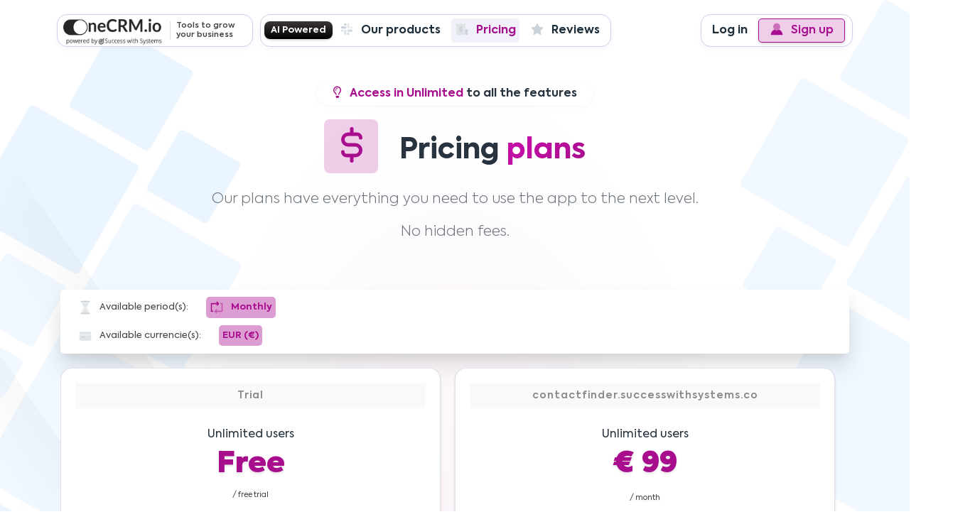

--- FILE ---
content_type: text/html; charset=UTF-8
request_url: https://contactfinder.successwithsystems.co/pricing/
body_size: 39980
content:

<!doctype html>
<html lang="en">
<head>
	<meta charset="utf-8">
	
	<!--[if IE]><meta http-equiv="X-UA-Compatible" content="IE=edge" /><![endif]-->

	

		
			<title>Discover our pricing - OneCRM Contact Finder</title>
			<meta name="description" content="Discover our pricing to access in unlimited to all software online." />
			<meta property="og:description" content="Discover our pricing to access in unlimited to all software online." />
			<meta property="og:title" content="Discover our pricing - OneCRM Contact Finder" />

		

		
	<meta name="viewport" content="width=device-width, initial-scale=1.0, user-scalable=0, minimum-scale=1.0, maximum-scale=1.0">
	
	
	
		<link rel="icon" type="image/png" href="https://images987.s3-us-west-1.amazonaws.com/theme_icon_09-22-2022-632c70d25af6d.png" sizes="96x96">
		<link rel="icon" type="image/png" href="https://images987.s3-us-west-1.amazonaws.com/theme_icon_09-22-2022-632c70d25af6d.png" sizes="32x32">
		<link rel="icon" type="image/png" href="https://images987.s3-us-west-1.amazonaws.com/theme_icon_09-22-2022-632c70d25af6d.png" sizes="16x16">

					<meta property="og:image" content="https://images987.s3-us-west-1.amazonaws.com/theme_icon_09-22-2022-632c70d25af6d.png"/>
						
	



    <meta property="og:type" content="website" />
	<meta property="og:url" content="https://contactfinder.successwithsystems.co/pricing/" />

	<script src="/core/assets/templatesLanding/1/aa-jquery.js?v=1684707020"></script>
<link rel="stylesheet" href="/core/assets/templatesLanding/1/all.css?v=1684707020">
<link rel="stylesheet" href="/core/assets/templatesLanding/1/aos.css?v=1684707020">
<script src="/core/assets/templatesLanding/1/bootstrap.bundle.js?v=1684707020"></script>
<script src="/core/assets/templatesLanding/1/jquery.validate.js?v=1684707020"></script>
<link rel="stylesheet" href="/core/assets/templatesLanding/1/laapp.css?v=1744448797">
<script src="/core/assets/templatesLanding/1/noframework.waypoints.js?v=1684707020"></script>
<link rel="stylesheet" href="/core/assets/templatesLanding/1/odometer-theme-minimal.css?v=1684707020">
<link rel="stylesheet" href="/core/assets/templatesLanding/1/pe-icon-7-stroke.css?v=1684707020">
<script src="/core/assets/templatesLanding/1/tilt.jquery.js?v=1684707020"></script>

	<link rel="stylesheet" href="/core/assets/i/icons.css?v=1744809318">
	
		
</head>

<body class="bgIllustrationSquare">





<nav class="commonNavTheme navbar-sticky-force">
    <div class="containerNavTheme">

	<div class="wrapMenuElement" style="float:left;">

		
			
				<a href="/" class="containerNavThemeLogo">

			
		            
            
				
				<span class="">

					<img src="https://images987.s3-us-west-1.amazonaws.com/theme_logo_09-22-2022-632c760c376f7.png" style="max-width: 140px;margin:-5px 0px -5px 3px;height: 44px;outline:none;" alt="">
				
				</span>

				            
            
        </a>

		<div class="headerLogoSeparation superContentEditor" data-path-translate="front.landing.text_155">
           Tools to grow your business                                 
		</div>

		
        </div>

		<div class="wrapMenuElement bindAccountElementsHeader" style="float:right;">

            <ul class="navThemeMenuHeader">
				
				<li class="superContentEditor linkNavThemeMenuHeader" data-path-translate="front.landing.text_5"><a class="" href="/login/">Log in</a></li>
			
				<li class="accessAccountHeader superContentEditor" data-path-translate="front.landing.text_157" id="accessAccountHeader"><a class="" href="/register/"><i class="mono-icon mono-icon-mask-user" style="margin-right:10px;"></i>Sign up</a></li>

			</ul>
		</div>

		<div class="wrapMenuElement bindMiddleElementHeader" style="float:left;margin-left:10px;">

			
			<div class="aiPoweredBadge aiPoweredBadgeHeader superContentEditor" data-path-translate="front.landing.text_158" style="margin-left:0px;margin-top:4px;">AI Powered</div>

            <ul class="navThemeMenuHeader">
				
					
					

						<!-- <li class="linkNavThemeMenuHeader superContentEditor" data-path-translate="front.landing.text_3"><a class="" href="/"><i class="mono-icon mono-icon-grey-home" style="margin-right:10px;"></i>Home</a></li> -->

										

					
					
					<li class="linkNavThemeMenuHeader singleProductMenuAll superContentEditor" data-path-translate="front.landing.text_150">
						<span class="navigationProductsViewWrapper " href="#" style="height:36px;display:block;margin-bottom:-12px;">
							<i class="mono-icon mono-icon-grey-slack" style="margin-right:10px;"></i> <span class="navigationProductsViewWrapperMenu">Our products</span>
							<div class="navHeaderActiveCaretUp"></div>
							
							<ul class="navigationProductsView">
																	<h6 data-path-translate="front.landing.text_160" class="superContentEditor">Data extractions <span class="navigationHeaderBadgeAi superContentEditor" data-path-translate="front.landing.text_169">AI Powered</span></h6>
									<div class="navigationProductsViewSingle">
																					<div class="singleProductMenuAll">
												<a href="/product/email-phone-social-media-extractor-from-a-list-of-websites">
													<div class="navigationProductsViewIcon superIconsProductsEditor" data-product-number-svg-editor="2">
																																																												<svg data-name="Layer 1" id="Layer_1" viewBox="0 0 64 64" xmlns="http://www.w3.org/2000/svg"><defs><style>.cls-1{fill:#a80d8e;}.cls-2{fill:#ebeef2;}.cls-3{fill:#c90faa;}</style></defs><title/><path class="cls-1" d="M32.08,51.82A19.82,19.82,0,1,1,51.91,32,19.84,19.84,0,0,1,32.08,51.82Zm0-34.64A14.82,14.82,0,1,0,46.91,32,14.84,14.84,0,0,0,32.08,17.18Z"/><path class="cls-2" d="M32.08,17.18a2.5,2.5,0,0,1-2.5-2.5V10.42a2.5,2.5,0,0,1,5,0v4.26A2.5,2.5,0,0,1,32.08,17.18Z"/><path class="cls-2" d="M32.08,56.08a2.5,2.5,0,0,1-2.5-2.5V49.32a2.5,2.5,0,0,1,5,0v4.26A2.5,2.5,0,0,1,32.08,56.08Z"/><path class="cls-2" d="M17.26,32a2.5,2.5,0,0,1-2.5,2.5H10.5a2.5,2.5,0,0,1,0-5h4.26A2.5,2.5,0,0,1,17.26,32Z"/><path class="cls-2" d="M56.17,32a2.5,2.5,0,0,1-2.5,2.5H49.41a2.5,2.5,0,0,1,0-5h4.26A2.5,2.5,0,0,1,56.17,32Z"/><circle class="cls-2" cx="32" cy="32" r="12"/><path class="cls-3" d="M32,44a11.94,11.94,0,0,0,8.26-3.31,9.65,9.65,0,0,0-16.52,0A11.94,11.94,0,0,0,32,44Z"/><path class="cls-3" d="M38.32,33.25a.8.8,0,0,0,.81-.87c-.35-4.56-3.41-8.13-7.13-8.13s-6.78,3.57-7.13,8.13a.8.8,0,0,0,.81.87h1.63a3.38,3.38,0,0,1,1.93.66l.28.18a4.94,4.94,0,0,0,5,0l.28-.18a3.38,3.38,0,0,1,1.93-.66Z"/></svg>
																																																																																																																																																																																	</div>
													<span class="superContentEditor" data-path-translate="account.products.text_4">Email, phone & social media extractor from a list of websites</span>
												</a>
											</div>
																					<div class="singleProductMenuAll">
												<a href="/product/find-emails-from-first-name-last-name-and-company-name">
													<div class="navigationProductsViewIcon superIconsProductsEditor" data-product-number-svg-editor="3">
																																																																											<svg data-name="Layer 1" id="Layer_1" viewBox="0 0 64 64" xmlns="http://www.w3.org/2000/svg"><defs><style>.cls-1{fill:#ebeef2;}.cls-2{fill:#dcdfe2;}.cls-3{fill:#c90faa;}.cls-4{fill:#fff;}</style></defs><title/><rect class="cls-1" height="43.82" rx="2.73" width="37.67" x="13.17" y="12.18"/><path class="cls-2" d="M48.11,12.18H24.3v1.16a1.12,1.12,0,0,0,1.11,1.12H50.79A2.73,2.73,0,0,0,48.11,12.18Z"/><path class="cls-3" d="M38.47,11.08H36.36a1.49,1.49,0,0,1-1.41-1,3.13,3.13,0,0,0-5.9,0,1.49,1.49,0,0,1-1.41,1H25.53a1.24,1.24,0,0,0-1.23,1.24v1.62a.52.52,0,0,0,.52.52H39.18a.52.52,0,0,0,.52-.52V12.32A1.24,1.24,0,0,0,38.47,11.08ZM32,10a1.12,1.12,0,0,1,1.12,1.08H30.88A1.12,1.12,0,0,1,32,10Z"/><path class="cls-3" d="M32.76,27a6.33,6.33,0,1,1-6.33-6.33A6.32,6.32,0,0,1,32.76,27Z"/><path class="cls-1" d="M25.07,25.58c0,.46-.26.82-.57.82s-.58-.36-.58-.82.26-.82.58-.82S25.07,25.13,25.07,25.58Z"/><path class="cls-1" d="M28.94,25.58c0,.46-.26.82-.57.82s-.58-.36-.58-.82.26-.82.58-.82S28.94,25.13,28.94,25.58Z"/><path class="cls-1" d="M24.24,27.37a.3.3,0,0,0-.29.35,2.5,2.5,0,0,0,5,0,.3.3,0,0,0-.29-.35Z"/><path class="cls-4" d="M26.43,28.29a2.51,2.51,0,0,0-1.82.79,2.47,2.47,0,0,0,3.64,0A2.51,2.51,0,0,0,26.43,28.29Z"/><path class="cls-2" d="M32.76,43.42a6.33,6.33,0,1,1-6.33-6.33A6.32,6.32,0,0,1,32.76,43.42Z"/><path class="cls-4" d="M25.07,42c0,.46-.26.82-.57.82s-.58-.36-.58-.82.26-.82.58-.82S25.07,41.54,25.07,42Z"/><path class="cls-4" d="M28.94,42c0,.46-.26.82-.57.82s-.58-.36-.58-.82.26-.82.58-.82S28.94,41.54,28.94,42Z"/><path class="cls-4" d="M28.32,45.63H24.54A.59.59,0,0,1,24,45h0a.59.59,0,0,1,.59-.6h3.78a.6.6,0,0,1,.6.6h0A.6.6,0,0,1,28.32,45.63Z"/><rect class="cls-4" height="7.23" rx="0.61" transform="translate(30.92 -21.02) rotate(45)" width="2.12" x="39.78" y="23.2"/><rect class="cls-4" height="3.95" rx="0.61" transform="translate(85.32 20.62) rotate(135)" width="2.12" x="37.33" y="26.01"/></svg>
																																																																																																																																																																		</div>
													<span class="superContentEditor" data-path-translate="account.products.text_7">Find emails from first name, last name and company name</span>
												</a>
											</div>
																					<div class="singleProductMenuAll">
												<a href="/product/api-to-prevent-fake-emails-registration-on-your-service">
													<div class="navigationProductsViewIcon superIconsProductsEditor" data-product-number-svg-editor="8">
																																																																																																																																																						<svg data-name="Layer 1" id="Layer_1" viewBox="0 0 64 64" xmlns="http://www.w3.org/2000/svg"><defs><style>.cls-1{fill:#ebeef2;}.cls-2{fill:#a80d8e;}.cls-3{fill:#c90faa;}.cls-4{fill:#fff;}</style></defs><title/><path class="cls-1" d="M27.31,16.24h1.94a3.33,3.33,0,0,0,.81.68,4.18,4.18,0,0,0,4.16,0h0a3.33,3.33,0,0,0,.81-.68h1.66a.88.88,0,0,0,.88-.9C37.35,9.4,34.94,8.08,32,8.08s-5.35,1.32-5.57,7.26A.88.88,0,0,0,27.31,16.24Z"/><path class="cls-1" d="M46.25,18.78H17.75a2.22,2.22,0,0,0-2.19,1.64,2.16,2.16,0,0,0,1.78,2.63l8.54,1.23C24.74,27.6,24,32.75,24,40.57a.91.91,0,0,0,.09.44,5.55,5.55,0,0,1,.61,2.23V54.73h0A1.25,1.25,0,0,0,25.92,56a1.24,1.24,0,0,0,1.22-1l2.72-11.74A2.2,2.2,0,0,1,32,41.56h0a2.2,2.2,0,0,1,2.14,1.71L36.86,55a1.28,1.28,0,0,0,.44.7,1.58,1.58,0,0,0,.36.2,1.42,1.42,0,0,0,.42.07h0a1.25,1.25,0,0,0,1.24-1.25h0V43.24A5.55,5.55,0,0,1,39.93,41a.91.91,0,0,0,.09-.44c-.05-7.82-.76-13-1.9-16.29l8.54-1.23a2.16,2.16,0,0,0,1.78-2.63A2.22,2.22,0,0,0,46.25,18.78Z"/><circle class="cls-2" cx="15.46" cy="32" r="7.5"/><circle class="cls-3" cx="48.54" cy="32" r="7.5"/><rect class="cls-4" height="6.36" rx="0.53" transform="translate(37.01 -25.35) rotate(45)" width="1.87" x="48.17" y="28.82"/><rect class="cls-4" height="3.47" rx="0.53" transform="translate(103.5 23.17) rotate(135)" width="1.87" x="46.02" y="31.29"/><rect class="cls-4" height="6.36" rx="0.53" transform="translate(27.16 -1.56) rotate(45)" width="1.87" x="14.53" y="28.82"/><rect class="cls-4" height="6.36" rx="0.53" transform="translate(49.02 43.69) rotate(135)" width="1.87" x="14.53" y="28.82"/></svg>
																																																																																							</div>
													<span class="superContentEditor" data-path-translate="account.products.text_22">API to prevent fake emails registration on your service</span>
												</a>
											</div>
																					<div class="singleProductMenuAll">
												<a href="/product/extract-b2b-emails-from-b2b-social-media-and-build-targeted-lists">
													<div class="navigationProductsViewIcon superIconsProductsEditor" data-product-number-svg-editor="10">
																																																																																																																																																																																				<svg data-name="Layer 1" id="Layer_1" viewBox="0 0 64 64" xmlns="http://www.w3.org/2000/svg"><defs><style>.cls-1{fill:#ebeef2;}.cls-2{fill:#dcdfe2;}.cls-3{fill:#c90faa;}.cls-4{fill:#fff;}</style></defs><title/><rect class="cls-1" height="48" rx="4.42" width="41" x="13.06" y="8"/><path class="cls-2" d="M21.06,8H17.49a4.42,4.42,0,0,0-4.43,4.42V51.58A4.42,4.42,0,0,0,17.49,56h3.57Z"/><rect class="cls-3" height="4.73" rx="2.01" width="7.12" x="9.94" y="13.51"/><rect class="cls-3" height="4.73" rx="2.01" width="7.12" x="9.94" y="24.26"/><rect class="cls-3" height="4.73" rx="2.01" width="7.12" x="9.94" y="35.01"/><rect class="cls-3" height="4.73" rx="2.01" width="7.12" x="9.94" y="45.76"/><circle class="cls-3" cx="37.59" cy="32" r="8.23"/><path class="cls-4" d="M40.62,31.13V29.78a3,3,0,0,0-1.51-2.63h0a3,3,0,0,0-3,0h0a3,3,0,0,0-1.52,2.63v1.35a2.65,2.65,0,0,0,1.33,2.3h0a3.41,3.41,0,0,0,3.41,0h0A2.65,2.65,0,0,0,40.62,31.13Z"/><path class="cls-4" d="M37.59,40.23A8.22,8.22,0,0,0,43.26,38a6.61,6.61,0,0,0-11.33,0A8.22,8.22,0,0,0,37.59,40.23Z"/></svg>
																																																									</div>
													<span class="superContentEditor" data-path-translate="account.products.text_28">Extract B2B emails from B2B social media and build targeted lists</span>
												</a>
											</div>
																			</div>
																	<h6 data-path-translate="front.landing.text_161" class="superContentEditor">Enrichment data <span class="navigationHeaderBadgeAi superContentEditor" data-path-translate="front.landing.text_169">AI Powered</span></h6>
									<div class="navigationProductsViewSingle">
																					<div class="singleProductMenuAll">
												<a href="/product/enrichment-data-software-to-find-new-leads-emails">
													<div class="navigationProductsViewIcon superIconsProductsEditor" data-product-number-svg-editor="1">
																																													<svg data-name="Layer 1" id="Layer_1" viewBox="0 0 64 64" xmlns="http://www.w3.org/2000/svg"><defs><style>.cls-1{fill:#ebeef2;}.cls-2{fill:#c90faa;}.cls-3{fill:#dcdfe2;}.cls-4{fill:#a80d8e;}</style></defs><title/><path class="cls-1" d="M54.91,54.89a3.65,3.65,0,0,1-5.15,0l-11-11a3.65,3.65,0,1,1,5.15-5.16l11,11.05A3.63,3.63,0,0,1,54.91,54.89Z"/><path class="cls-2" d="M19.77,39.54a14.12,14.12,0,1,1,17.19,0A14.13,14.13,0,0,1,19.77,39.54Z"/><path class="cls-2" d="M21.41,37.41a11.43,11.43,0,1,1,13.92,0A11.44,11.44,0,0,1,21.41,37.41Z"/><path class="cls-1" d="M54.85,49.67,49.14,44a7.73,7.73,0,0,1-1.83-8.21A20.36,20.36,0,1,0,35.76,47.3,7.81,7.81,0,0,1,44,49.16l5.72,5.73a3.65,3.65,0,0,0,5.64-.59A3.71,3.71,0,0,0,54.85,49.67ZM19.77,39.54a14.12,14.12,0,1,1,17.19,0A14.13,14.13,0,0,1,19.77,39.54Z"/><path class="cls-3" d="M51.45,46.27l-5.16,5.15,3.47,3.47a3.64,3.64,0,0,0,5.15-5.15Z"/><rect class="cls-3" height="2.21" transform="translate(-20.55 49.64) rotate(-45)" width="7.29" x="46.01" y="48.52"/><path class="cls-4" d="M28.37,31.8a9.63,9.63,0,0,0-8.17,4.53,11.36,11.36,0,0,0,1.21,1.08,11.07,11.07,0,0,0,4.17,2h.06c.24.06.48.11.73.15l.46.07.49.06c.35,0,.7.05,1.05.05h0c.36,0,.7,0,1-.05l.5-.06.46-.07.72-.15h.06a11.19,11.19,0,0,0,4.18-2,10.36,10.36,0,0,0,1.2-1.08A9.61,9.61,0,0,0,28.37,31.8Z"/><path class="cls-4" d="M34.69,29a.8.8,0,0,0,.81-.87C35.15,23.59,32.09,20,28.37,20s-6.78,3.57-7.13,8.13A.8.8,0,0,0,22,29h1.64a3.38,3.38,0,0,1,1.93.66,1.67,1.67,0,0,0,.28.18,4.94,4.94,0,0,0,5,0,1.67,1.67,0,0,0,.28-.18A3.37,3.37,0,0,1,33.05,29Z"/></svg>
																																																																																																																																																																																																</div>
													<span class="superContentEditor" data-path-translate="account.products.text_1">Enrichment data software to find new leads (emails)</span>
												</a>
											</div>
																					<div class="singleProductMenuAll">
												<a href="/product/daily-registered-domains-with-leads-information">
													<div class="navigationProductsViewIcon superIconsProductsEditor" data-product-number-svg-editor="5">
																																																																																																									<svg data-name="Layer 1" id="Layer_1" viewBox="0 0 64 64" xmlns="http://www.w3.org/2000/svg"><defs><style>.cls-1{fill:#ebeef2;}.cls-2{fill:#dcdfe2;}.cls-3{fill:#a80d8e;}.cls-4{fill:#c90faa;}.cls-5{fill:#fff;}</style></defs><title/><rect class="cls-1" height="17.33" rx="1.86" width="48" x="8" y="23.33"/><path class="cls-2" d="M54.14,23.33H9.86A1.87,1.87,0,0,0,8,25.2V38.8a1.87,1.87,0,0,0,1.86,1.87H54.14A1.87,1.87,0,0,0,56,38.8V25.2A1.87,1.87,0,0,0,54.14,23.33ZM51.87,37.67H12.13A1.14,1.14,0,0,1,11,36.53V27.47a1.14,1.14,0,0,1,1.13-1.14H51.87A1.14,1.14,0,0,1,53,27.47v9.06A1.14,1.14,0,0,1,51.87,37.67Z"/><path class="cls-3" d="M55,47.19h0a3.3,3.3,0,0,1-4.67,0L48,44.86l4.67-4.67L55,42.52A3.3,3.3,0,0,1,55,47.19Z"/><path class="cls-4" d="M44.64,37.66l1.91,10a.66.66,0,0,0,1.12.35l8.13-8.13a.67.67,0,0,0-.34-1.13L45.41,36.88A.66.66,0,0,0,44.64,37.66Z"/><path class="cls-5" d="M26.1,34.66c-.4,0-.64-.08-.73-.51h0c-.08.43-.32.51-.73.51h-.9a.65.65,0,0,1-.73-.43l-.42-.73a.82.82,0,0,1-.17-.61V29.94a.6.6,0,1,1,1.2,0v2.95l.32.58h.52l.32-.58v-.78c0-.37.17-.7.6-.7s.6.33.6.7v.78l.33.58h.51l.32-.58V29.94a.52.52,0,0,1,.6-.6c.44,0,.6.21.6.6v2.95a.86.86,0,0,1-.16.61l-.42.73a.66.66,0,0,1-.74.43Z"/><path class="cls-5" d="M32.74,34.66c-.4,0-.64-.08-.73-.51h0c-.09.43-.33.51-.73.51h-.9a.65.65,0,0,1-.73-.43l-.42-.73a.82.82,0,0,1-.17-.61V29.94a.6.6,0,0,1,1.2,0v2.95l.32.58h.52l.32-.58v-.78c0-.37.17-.7.6-.7s.6.33.6.7v.78l.32.58h.52l.32-.58V29.94a.6.6,0,1,1,1.2,0v2.95a.82.82,0,0,1-.17.61l-.42.73a.65.65,0,0,1-.73.43Z"/><path class="cls-5" d="M39.38,34.66c-.41,0-.65-.08-.73-.51h0c-.09.43-.33.51-.73.51H37a.66.66,0,0,1-.74-.43l-.42-.73a.86.86,0,0,1-.16-.61V29.94c0-.39.16-.6.6-.6a.52.52,0,0,1,.6.6v2.95l.32.58h.51l.33-.58v-.78c0-.37.17-.7.6-.7s.6.33.6.7v.78l.32.58h.52l.32-.58V29.94a.6.6,0,1,1,1.2,0v2.95a.82.82,0,0,1-.17.61l-.42.73a.65.65,0,0,1-.73.43Z"/><path class="cls-5" d="M44,33.94a.73.73,0,1,1-.72-.72A.72.72,0,0,1,44,33.94Z"/></svg>
																																																																																																																																				</div>
													<span class="superContentEditor" data-path-translate="account.products.text_13">Daily registered domains with leads information</span>
												</a>
											</div>
																			</div>
															</ul>
						</span>
					</li>

					

					
						<li class="linkNavThemeMenuHeader superContentEditor" data-path-translate="front.landing.text_4"><a class="active" href="/pricing/"><i class="mono-icon mono-icon-grey-bill" style="margin-right:10px;"></i>Pricing</a></li>

					
					<li class="bindMenuReviews linkNavThemeMenuHeader superContentEditor" data-path-translate="front.landing.text_177"><a class="" href="/reviews/"><i class="mono-icon mono-icon-grey-star" style="margin-right:10px;"></i>Reviews</a></li>
			
				
            </ul>

		</div>

		
       
    </div>

</nav>



<main>














    <!-- Pricing -->
<section class="section pricing-plans section-gradient-general" id="pricing" style="float:left;width:100%;z-index:2;margin-top:80px;">
    <div class="shapes-container overflow-clear">
        <div class="shape shape-1"></div>
        <div class="shape shape-2"></div>
        <div class="shape shape-3"></div>
        <div class="shape shape-4"></div>
        
        <i class="icon pe pe-7s-cash pe-3x" data-aos="fade-down"></i>
        <i class="icon fas fa-dollar-sign fa-3x" data-aos="fade-up"></i>
        <i class="icon pe pe-7s-piggy pe-3x" data-aos="fade-up"></i>
        <i class="icon pe pe-7s-cart pe-3x" data-aos="fade-left"></i>
        <i class="icon far fa-credit-card fa-3x" data-aos="fade-down"></i>
        <i class="icon far fa-money-bill-alt fa-3x" data-aos="fade-up"></i>
    </div>

    
    <div class="container" style=" padding-bottom:20px;">
        <div class=" text-center" style="">
            <span class="rounded-pill shadow-box bold py-2 px-4" >
                <i class="far fa-lightbulb text-primary mr-2"></i>
                <span class="text-primary superContentEditor" data-path-translate="front.landing.text_53">Access in Unlimited</span> <span class="superContentEditor" data-path-translate="front.landing.text_54">to all the features</span>
            </span>
            <h2 class="rowUnderlineTitle big-title text-center mt-3 heading-line superContentEditor" data-path-translate="front.landing.text_55">
                <div class="barIconWrapperLarge barIconWrapper barIconWrapperGeneral" style="float:none;display:inline-block;margin: 8px 20px -21px 0px;">
                            <i class="mono-icon mono-icon-medium mono-icon-mask-dollar-sign"></i>
                </div>	
                Pricing <span>plans</span>
            </h2>
            <p class="lead text-muted superContentEditor" data-path-translate="front.landing.text_56" style="margin-top:30px;">Our plans have everything you need to use the app to the next level.<br></p>
            <p class="lead text-muted"><span class="highlight superContentEditor" data-path-translate="front.landing.text_57">No hidden fees.</span></p>

           
        </div>

                 <style>

            .PricingGenral_pricing-features, .PricingGenral_pricing-price, .PricingGenral_pricing-button {
                color:#a80d8e;
            }

            .PricingGenral_pricing-button {
                  border: 1px solid #a80d8e;
            }

            .PricingGenral_pricing-button.is-featured, .PricingGenral_pricing-button.is-featured:hover,
            .PricingGenral_pricing-button.is-featured:active {
                background-color:#a80d8e;
            }

            .PricingGenral_pricing-button:hover, .PricingGenral_pricing-button:focus {
                background-color:#c90faa;
                color:#fff;
            }


        </style>

        <div class="PricingGenral_background">
            <div class="PricingGenral_container">

                <div class="PricingGenralAvailableOptions">
                    <ul class="PricingGenralAvailablePeriodOptions PricingGenralAvailablePeriodOptionsSwitch ">

                            <li class="available_period_options superContentEditor" data-path-translate="front.landing.text_106"><i class="mono-icon mono-icon-grey-hourglass" style="margin-right:10px;"></i> Available period(s):</li>

                            
                                
                                    <li class="active superContentEditor" data-path-translate="front.landing.text_107" data-interval="monthly"><i class="mono-icon mono-icon-mask-repeat" style="margin-right:10px;"></i> Monthly</li>

                                
                                
                               
                               
                               
                            
                    </ul>

                    <ul class="PricingGenralAvailablePeriodOptions PricingGenralAvailablePeriodOptionsCurrencySelector">

                            <li class="available_period_options superContentEditor" data-path-translate="front.landing.text_112"><i class="mono-icon mono-icon-grey-credit-card" style="margin-right:10px;"></i> Available currencie(s):</li>

                            
                                
                                
                                    <li class="active" data-currency="EUR">EUR (€)</li>

                               
                                
                               
                                
                               
                               
                               
                            
                    </ul>

					

					

					 
                </div>

            

                <div class="PricingGenral_panel PricingGenral_pricing-table" style="">

						
						
                        <style>
                            .PrincingGenral_currency_pin_global_EUR{
                                display:block!important;
                            }
                            .PrincingGenral_type_all {
                                display:none;
                            }

                            .PrincingGenral_type_monthly {
                                display:block!important;
                            }
                        </style>
                   
                                                    <div class="PricingGenral_pricing-plan  PrincingGenral_type_trial">
                                    <div class="PricingGeneralContainerSinglePlan">
                                        <h2 class="PricingGenral_pricing-header" style="margin-bottom:25px;">Trial</h2>

                                                                                            <span class="superContentEditor" data-path-translate="front.landing.text_113">Unlimited users</span>
                                        
                                        
                                        
                                        
                                                                                    <span class="PricingGenral_pricing-price superContentEditor" data-path-translate="front.landing.text_116">Free</span>
                                        
                                        

                                        
                                                                                                    
                                                            <small class="PrincingGenral_currency_pin_small superContentEditor" data-path-translate="front.landing.text_118">/ free trial</small>

                                        

                                                                                    <span class="PricingGenralProductHeader superContentEditor" data-path-translate="account.products.text_1" style="margin-top:15px;">
                                                Enrichment data software to find new leads (emails)
                                            </span>
                                            <ul class="PricingGenral_pricing-features" style="margin-top:15px;">
                                                                                                        <li class="PricingGenral_pricing-features-item">
                                                        <i class="mono-icon mono-icon-green-check" style="margin-right:5px;"></i>
                                                                                                                    <strong>
                                                                                                                                                                                                    200
                                                                                                                            </strong>
                                                            <span class="superContentEditor" data-path-translate="front.landing.text_120">Enrichment feature</span>
                                                                                                                                                                                                                                
                                                        
                                                        
                                                        
                                                        
                                                        
                                                        
                                                        
                                                        
                                                        
                                                        
                                                        
                                                        
                                                        
                                                        
                                                        
                                                        
                                                        
                                                        
                                                                                                                
                                                    </li>
                                                                                                        <li class="PricingGenral_pricing-features-item">
                                                        <i class="mono-icon mono-icon-green-check" style="margin-right:5px;"></i>
                                                                                                                                                                            <strong>
                                                                                                                                                                                        30
                                                                                                                        </strong>
                                                            <span class="superContentEditor" data-path-translate="front.landing.text_121">Export companies</span>
                                                                                                                                                                        
                                                        
                                                        
                                                        
                                                        
                                                        
                                                        
                                                        
                                                        
                                                        
                                                        
                                                        
                                                        
                                                        
                                                        
                                                        
                                                        
                                                        
                                                        
                                                                                                                
                                                    </li>
                                                                                                        <li class="PricingGenral_pricing-features-item">
                                                        <i class="mono-icon mono-icon-green-check" style="margin-right:5px;"></i>
                                                                                                                                                                                                                                    <strong>
                                                                                                                                                                                        100
                                                                                                                        </strong>
                                                            <span class="superContentEditor" data-path-translate="front.landing.text_122">Export local businesses</span>
                                                                                                                
                                                        
                                                        
                                                        
                                                        
                                                        
                                                        
                                                        
                                                        
                                                        
                                                        
                                                        
                                                        
                                                        
                                                        
                                                        
                                                        
                                                        
                                                        
                                                                                                                
                                                    </li>
                                                                                                        <li class="PricingGenral_pricing-features-item">
                                                        <i class="mono-icon mono-icon-green-check" style="margin-right:5px;"></i>
                                                                                                                                                                                                                                                                                            <strong>
                                                                                                                                                                                        200
                                                                                                                        </strong>
                                                            <span class="superContentEditor" data-path-translate="front.landing.text_123">Convert names to domains</span>
                                                        
                                                        
                                                        
                                                        
                                                        
                                                        
                                                        
                                                        
                                                        
                                                        
                                                        
                                                        
                                                        
                                                        
                                                        
                                                        
                                                        
                                                        
                                                        
                                                                                                                
                                                    </li>
                                                                                                </ul>
                                                                                    <span class="PricingGenralProductHeader superContentEditor" data-path-translate="account.products.text_4" style="margin-top:15px;">
                                                Email, phone &amp; social media extractor from a list of websites
                                            </span>
                                            <ul class="PricingGenral_pricing-features" style="margin-top:15px;">
                                                                                                        <li class="PricingGenral_pricing-features-item">
                                                        <i class="mono-icon mono-icon-green-check" style="margin-right:5px;"></i>
                                                                                                                                                                                                                                
                                                                                                                    <strong>
                                                                                                                                                                                        200
                                                                                                                        </strong>
                                                            <span class="superContentEditor" data-path-translate="front.landing.text_124">Export emails from websites</span>
                                                        
                                                        
                                                        
                                                        
                                                        
                                                        
                                                        
                                                        
                                                        
                                                        
                                                        
                                                        
                                                        
                                                        
                                                        
                                                        
                                                        
                                                        
                                                                                                                
                                                    </li>
                                                                                                </ul>
                                                                                    <span class="PricingGenralProductHeader superContentEditor" data-path-translate="account.products.text_7" style="margin-top:15px;">
                                                Find emails from first name, last name and company name
                                            </span>
                                            <ul class="PricingGenral_pricing-features" style="margin-top:15px;">
                                                                                                        <li class="PricingGenral_pricing-features-item">
                                                        <i class="mono-icon mono-icon-green-check" style="margin-right:5px;"></i>
                                                                                                                                                                                                                                
                                                        
                                                                                                                    <strong>
                                                                                                                                                                                        200
                                                                                                                        </strong>
                                                            <span class="superContentEditor" data-path-translate="front.landing.text_125">Find emails from first name / last name</span>
                                                        
                                                        
                                                        
                                                        
                                                        
                                                        
                                                        
                                                        
                                                        
                                                        
                                                        
                                                        
                                                        
                                                        
                                                        
                                                        
                                                        
                                                                                                                
                                                    </li>
                                                                                                        <li class="PricingGenral_pricing-features-item">
                                                        <i class="mono-icon mono-icon-green-check" style="margin-right:5px;"></i>
                                                                                                                                                                                                                                
                                                        
                                                        
                                                                                                                    <strong>
                                                                                                                                                                                        50
                                                                                                                        </strong>
                                                            <span class="superContentEditor" data-path-translate="front.landing.text_126">Find single contact email</span>
                                                        
                                                        
                                                        
                                                        
                                                        
                                                        
                                                        
                                                        
                                                        
                                                        
                                                        
                                                        
                                                        
                                                        
                                                        
                                                        
                                                                                                                
                                                    </li>
                                                                                                </ul>
                                                                                    <span class="PricingGenralProductHeader superContentEditor" data-path-translate="account.products.text_13" style="margin-top:15px;">
                                                Daily registered domains with leads information
                                            </span>
                                            <ul class="PricingGenral_pricing-features" style="margin-top:15px;">
                                                                                                        <li class="PricingGenral_pricing-features-item">
                                                        <i class="mono-icon mono-icon-green-check" style="margin-right:5px;"></i>
                                                                                                                                                                                                                                
                                                        
                                                        
                                                        
                                                        
                                                        
                                                                                                                    <strong>
                                                                                                                                                                                        5
                                                                                                                        </strong>
                                                            <span class="superContentEditor" data-path-translate="front.landing.text_129">Downloads files</span>
                                                        
                                                        
                                                        
                                                        
                                                        
                                                        
                                                        
                                                        
                                                        
                                                        
                                                        
                                                        
                                                        
                                                                                                                
                                                    </li>
                                                                                                </ul>
                                                                                    <span class="PricingGenralProductHeader superContentEditor" data-path-translate="account.products.text_22" style="margin-top:15px;">
                                                API to prevent fake emails registration on your service
                                            </span>
                                            <ul class="PricingGenral_pricing-features" style="margin-top:15px;">
                                                                                                        <li class="PricingGenral_pricing-features-item">
                                                        <i class="mono-icon mono-icon-green-check" style="margin-right:5px;"></i>
                                                                                                                                                                                                                                
                                                        
                                                        
                                                        
                                                        
                                                        
                                                        
                                                        
                                                        
                                                        
                                                        
                                                        
                                                                                                                    <strong>
                                                                                                                                                                                        200
                                                                                                                        </strong>
                                                            <span class="superContentEditor" data-path-translate="front.landing.text_135">Number of requests</span>
                                                        
                                                        
                                                        
                                                        
                                                        
                                                        
                                                        
                                                                                                                
                                                    </li>
                                                                                                </ul>
                                                                                    <span class="PricingGenralProductHeader superContentEditor" data-path-translate="account.products.text_28" style="margin-top:15px;">
                                                Extract B2B emails from B2B social media and build targeted lists
                                            </span>
                                            <ul class="PricingGenral_pricing-features" style="margin-top:15px;">
                                                                                                        <li class="PricingGenral_pricing-features-item">
                                                        <i class="mono-icon mono-icon-green-check" style="margin-right:5px;"></i>
                                                                                                                                                                                                                                
                                                        
                                                        
                                                        
                                                        
                                                        
                                                        
                                                        
                                                        
                                                        
                                                        
                                                        
                                                        
                                                        
                                                        
                                                                                                                    <strong>
                                                                                                                                                                                        300
                                                                                                                        </strong>
                                                            <span class="superContentEditor" data-path-translate="front.landing.text_138">B2B contacts extracted</span>
                                                        
                                                        
                                                        
                                                        
                                                                                                                
                                                    </li>
                                                                                                        <li class="PricingGenral_pricing-features-item">
                                                        <i class="mono-icon mono-icon-green-check" style="margin-right:5px;"></i>
                                                                                                                                                                                                                                
                                                        
                                                        
                                                        
                                                        
                                                        
                                                        
                                                        
                                                        
                                                        
                                                        
                                                        
                                                        
                                                        
                                                        
                                                        
                                                                                                                    <strong>
                                                                                                                                                                                        200
                                                                                                                        </strong>
                                                            <span class="superContentEditor" data-path-translate="front.landing.text_139">B2B visits &amp; requests</span>
                                                        
                                                        
                                                        
                                                                                                                
                                                    </li>
                                                                                                        <li class="PricingGenral_pricing-features-item">
                                                        <i class="mono-icon mono-icon-green-check" style="margin-right:5px;"></i>
                                                                                                                                                                                                                                
                                                        
                                                        
                                                        
                                                        
                                                        
                                                        
                                                        
                                                        
                                                        
                                                        
                                                        
                                                        
                                                        
                                                        
                                                        
                                                        
                                                                                                                    <strong>
                                                                                                                                                                                        3
                                                                                                                        </strong>
                                                            <span class="superContentEditor" data-path-translate="front.landing.text_140">Shortcuts messages</span>
                                                        
                                                        
                                                                                                                
                                                    </li>
                                                                                                </ul>
                                                                            
                                    <div class="" style="float:left;width:100%;">
                                        <a href="/register" class="PricingGenral_pricing-button btn c-btn--success btn-lg text-contrast bold ml-md-auto btn-lg superContentEditor" data-path-translate="front.landing.text_142" style="padding:15px 18px;width:100%;">Start now!</a>
                                    </div>
                                </div>
                            </div>

                                                    <div class="PricingGenral_pricing-plan PrincingGenral_type_all PrincingGenral_type_monthly">
                                    <div class="PricingGeneralContainerSinglePlan">
                                        <h2 class="PricingGenral_pricing-header" style="margin-bottom:25px;">contactfinder.successwithsystems.co</h2>

                                                                                            <span class="superContentEditor" data-path-translate="front.landing.text_113">Unlimited users</span>
                                        
                                        
                                        
                                        
                                        
                                        

                                        
                                            <span class="PricingGenral_pricing-price">
                                                        
                                                        <span class="PrincingGenral_currency_pin_global_currency_list PrincingGenral_currency_pin_global_EUR">

                                                            <span class="PrincingGenral_currency_pin PrincingGenral_currency_pin_EUR">

                                                                    
                                                                    
                                                                        €

                                                                    
                                                                    
                                                                    
                                                                    
                                                                    
                                                                    
                                                                                                                                
                                                            </span>

                                                            99 

                                                            

                                                                                                                        
                                                            <small style="margin-top:10px;" class="PrincingGenral_currency_pin_small PrincingGenral_type_monthly superContentEditor" data-path-translate="front.landing.text_117">/ month </small>

                                                            
                                                            
                                                            
                                                            
                                                            
                                                            

                                                        </span>

                                            </span>

                                        
                                        

                                                                                    <span class="PricingGenralProductHeader superContentEditor" data-path-translate="account.products.text_1" style="margin-top:15px;">
                                                Enrichment data software to find new leads (emails)
                                            </span>
                                            <ul class="PricingGenral_pricing-features" style="margin-top:15px;">
                                                                                                        <li class="PricingGenral_pricing-features-item">
                                                        <i class="mono-icon mono-icon-green-check" style="margin-right:5px;"></i>
                                                                                                                    <strong>
                                                                                                                                    <span class="superContentEditor" data-path-translate="front.landing.text_119">Unlimited</span>
                                                                                                                                                                                            </strong>
                                                            <span class="superContentEditor" data-path-translate="front.landing.text_120">Enrichment feature</span>
                                                                                                                                                                                                                                
                                                        
                                                        
                                                        
                                                        
                                                        
                                                        
                                                        
                                                        
                                                        
                                                        
                                                        
                                                        
                                                        
                                                        
                                                        
                                                        
                                                        
                                                        
                                                                                                                
                                                    </li>
                                                                                                        <li class="PricingGenral_pricing-features-item">
                                                        <i class="mono-icon mono-icon-green-check" style="margin-right:5px;"></i>
                                                                                                                                                                            <strong>
                                                                                                                            <span class="superContentEditor" data-path-translate="front.landing.text_119">Unlimited</span>
                                                                                                                                                                                    </strong>
                                                            <span class="superContentEditor" data-path-translate="front.landing.text_121">Export companies</span>
                                                                                                                                                                        
                                                        
                                                        
                                                        
                                                        
                                                        
                                                        
                                                        
                                                        
                                                        
                                                        
                                                        
                                                        
                                                        
                                                        
                                                        
                                                        
                                                        
                                                        
                                                                                                                
                                                    </li>
                                                                                                        <li class="PricingGenral_pricing-features-item">
                                                        <i class="mono-icon mono-icon-green-check" style="margin-right:5px;"></i>
                                                                                                                                                                                                                                    <strong>
                                                                                                                             <span class="superContentEditor" data-path-translate="front.landing.text_119">Unlimited</span>
                                                                                                                                                                                    </strong>
                                                            <span class="superContentEditor" data-path-translate="front.landing.text_122">Export local businesses</span>
                                                                                                                
                                                        
                                                        
                                                        
                                                        
                                                        
                                                        
                                                        
                                                        
                                                        
                                                        
                                                        
                                                        
                                                        
                                                        
                                                        
                                                        
                                                        
                                                        
                                                                                                                
                                                    </li>
                                                                                                        <li class="PricingGenral_pricing-features-item">
                                                        <i class="mono-icon mono-icon-green-check" style="margin-right:5px;"></i>
                                                                                                                                                                                                                                                                                            <strong>
                                                                                                                             <span class="superContentEditor" data-path-translate="front.landing.text_119">Unlimited</span>
                                                                                                                                                                                    </strong>
                                                            <span class="superContentEditor" data-path-translate="front.landing.text_123">Convert names to domains</span>
                                                        
                                                        
                                                        
                                                        
                                                        
                                                        
                                                        
                                                        
                                                        
                                                        
                                                        
                                                        
                                                        
                                                        
                                                        
                                                        
                                                        
                                                        
                                                        
                                                                                                                
                                                    </li>
                                                                                                </ul>
                                                                                    <span class="PricingGenralProductHeader superContentEditor" data-path-translate="account.products.text_4" style="margin-top:15px;">
                                                Email, phone &amp; social media extractor from a list of websites
                                            </span>
                                            <ul class="PricingGenral_pricing-features" style="margin-top:15px;">
                                                                                                        <li class="PricingGenral_pricing-features-item">
                                                        <i class="mono-icon mono-icon-green-check" style="margin-right:5px;"></i>
                                                                                                                                                                                                                                
                                                                                                                    <strong>
                                                                                                                             <span class="superContentEditor" data-path-translate="front.landing.text_119">Unlimited</span>
                                                                                                                                                                                    </strong>
                                                            <span class="superContentEditor" data-path-translate="front.landing.text_124">Export emails from websites</span>
                                                        
                                                        
                                                        
                                                        
                                                        
                                                        
                                                        
                                                        
                                                        
                                                        
                                                        
                                                        
                                                        
                                                        
                                                        
                                                        
                                                        
                                                        
                                                                                                                
                                                    </li>
                                                                                                </ul>
                                                                                    <span class="PricingGenralProductHeader superContentEditor" data-path-translate="account.products.text_7" style="margin-top:15px;">
                                                Find emails from first name, last name and company name
                                            </span>
                                            <ul class="PricingGenral_pricing-features" style="margin-top:15px;">
                                                                                                        <li class="PricingGenral_pricing-features-item">
                                                        <i class="mono-icon mono-icon-green-check" style="margin-right:5px;"></i>
                                                                                                                                                                                                                                
                                                        
                                                                                                                    <strong>
                                                                                                                             <span class="superContentEditor" data-path-translate="front.landing.text_119">Unlimited</span>
                                                                                                                                                                                    </strong>
                                                            <span class="superContentEditor" data-path-translate="front.landing.text_125">Find emails from first name / last name</span>
                                                        
                                                        
                                                        
                                                        
                                                        
                                                        
                                                        
                                                        
                                                        
                                                        
                                                        
                                                        
                                                        
                                                        
                                                        
                                                        
                                                        
                                                                                                                
                                                    </li>
                                                                                                        <li class="PricingGenral_pricing-features-item">
                                                        <i class="mono-icon mono-icon-green-check" style="margin-right:5px;"></i>
                                                                                                                                                                                                                                
                                                        
                                                        
                                                                                                                    <strong>
                                                                                                                             <span class="superContentEditor" data-path-translate="front.landing.text_119">Unlimited</span>
                                                                                                                                                                                    </strong>
                                                            <span class="superContentEditor" data-path-translate="front.landing.text_126">Find single contact email</span>
                                                        
                                                        
                                                        
                                                        
                                                        
                                                        
                                                        
                                                        
                                                        
                                                        
                                                        
                                                        
                                                        
                                                        
                                                        
                                                        
                                                                                                                
                                                    </li>
                                                                                                </ul>
                                                                                    <span class="PricingGenralProductHeader superContentEditor" data-path-translate="account.products.text_13" style="margin-top:15px;">
                                                Daily registered domains with leads information
                                            </span>
                                            <ul class="PricingGenral_pricing-features" style="margin-top:15px;">
                                                                                                        <li class="PricingGenral_pricing-features-item">
                                                        <i class="mono-icon mono-icon-green-check" style="margin-right:5px;"></i>
                                                                                                                                                                                                                                
                                                        
                                                        
                                                        
                                                        
                                                        
                                                                                                                    <strong>
                                                                                                                            <span class="superContentEditor" data-path-translate="front.landing.text_119">Unlimited</span>
                                                                                                                                                                                    </strong>
                                                            <span class="superContentEditor" data-path-translate="front.landing.text_129">Downloads files</span>
                                                        
                                                        
                                                        
                                                        
                                                        
                                                        
                                                        
                                                        
                                                        
                                                        
                                                        
                                                        
                                                        
                                                                                                                
                                                    </li>
                                                                                                </ul>
                                                                                    <span class="PricingGenralProductHeader superContentEditor" data-path-translate="account.products.text_22" style="margin-top:15px;">
                                                API to prevent fake emails registration on your service
                                            </span>
                                            <ul class="PricingGenral_pricing-features" style="margin-top:15px;">
                                                                                                        <li class="PricingGenral_pricing-features-item">
                                                        <i class="mono-icon mono-icon-green-check" style="margin-right:5px;"></i>
                                                                                                                                                                                                                                
                                                        
                                                        
                                                        
                                                        
                                                        
                                                        
                                                        
                                                        
                                                        
                                                        
                                                        
                                                                                                                    <strong>
                                                                                                                            <span class="superContentEditor" data-path-translate="front.landing.text_119">Unlimited</span>
                                                                                                                                                                                    </strong>
                                                            <span class="superContentEditor" data-path-translate="front.landing.text_135">Number of requests</span>
                                                        
                                                        
                                                        
                                                        
                                                        
                                                        
                                                        
                                                                                                                
                                                    </li>
                                                                                                </ul>
                                                                                    <span class="PricingGenralProductHeader superContentEditor" data-path-translate="account.products.text_28" style="margin-top:15px;">
                                                Extract B2B emails from B2B social media and build targeted lists
                                            </span>
                                            <ul class="PricingGenral_pricing-features" style="margin-top:15px;">
                                                                                                        <li class="PricingGenral_pricing-features-item">
                                                        <i class="mono-icon mono-icon-green-check" style="margin-right:5px;"></i>
                                                                                                                                                                                                                                
                                                        
                                                        
                                                        
                                                        
                                                        
                                                        
                                                        
                                                        
                                                        
                                                        
                                                        
                                                        
                                                        
                                                        
                                                                                                                    <strong>
                                                                                                                            <span class="superContentEditor" data-path-translate="front.landing.text_119">Unlimited</span>
                                                                                                                                                                                    </strong>
                                                            <span class="superContentEditor" data-path-translate="front.landing.text_138">B2B contacts extracted</span>
                                                        
                                                        
                                                        
                                                        
                                                                                                                
                                                    </li>
                                                                                                        <li class="PricingGenral_pricing-features-item">
                                                        <i class="mono-icon mono-icon-green-check" style="margin-right:5px;"></i>
                                                                                                                                                                                                                                
                                                        
                                                        
                                                        
                                                        
                                                        
                                                        
                                                        
                                                        
                                                        
                                                        
                                                        
                                                        
                                                        
                                                        
                                                        
                                                                                                                    <strong>
                                                                                                                            <span class="superContentEditor" data-path-translate="front.landing.text_119">Unlimited</span>
                                                                                                                                                                                    </strong>
                                                            <span class="superContentEditor" data-path-translate="front.landing.text_139">B2B visits &amp; requests</span>
                                                        
                                                        
                                                        
                                                                                                                
                                                    </li>
                                                                                                        <li class="PricingGenral_pricing-features-item">
                                                        <i class="mono-icon mono-icon-green-check" style="margin-right:5px;"></i>
                                                                                                                                                                                                                                
                                                        
                                                        
                                                        
                                                        
                                                        
                                                        
                                                        
                                                        
                                                        
                                                        
                                                        
                                                        
                                                        
                                                        
                                                        
                                                        
                                                                                                                    <strong>
                                                                                                                            <span class="superContentEditor" data-path-translate="front.landing.text_119">Unlimited</span>
                                                                                                                                                                                    </strong>
                                                            <span class="superContentEditor" data-path-translate="front.landing.text_140">Shortcuts messages</span>
                                                        
                                                        
                                                                                                                
                                                    </li>
                                                                                                </ul>
                                                                            
                                    <div class="" style="float:left;width:100%;">
                                        <a href="/register" class="PricingGenral_pricing-button btn c-btn--success btn-lg text-contrast bold ml-md-auto btn-lg superContentEditor" data-path-translate="front.landing.text_142" style="padding:15px 18px;width:100%;">Start now!</a>
                                    </div>
                                </div>
                            </div>

                        
 

                </div>

            </div>
        </div>

                      <section class="section our-proposal bundleTheme_1 section-gradient-general" style="float:left;width:100%;">
    <div class="container pt-0" style="padding-bottom:40px;">
		<h2 class="rowUnderlineTitle big-title superContentEditor" data-path-translate="front.landing.text_28" style="margin-bottom:30px;text-align:center;float:left;width:100%;margin-top:30px;">
				<div class="barIconWrapperLarge barIconWrapper barIconWrapperGeneral" style="float:none;display:inline-block;margin: 8px 20px -21px 0px;">
                    <i class="mono-icon mono-icon-medium mono-icon-mask-slack"></i>
                </div>	
				What is included in <span>the suite?</span>
		</h2>
        <div class="">
            
            <div class=" gap-y">
                                <div class="shadowCorner rowBundleIcons">

						<div class="col-lg-5 col-sm-12" style="float:left;">
						
							<div class="wrapperImageFeature wrapperImageFeatureLeft wrapperImageFeatureColor_app superImageEditor" data-path-image="software_product_preview_2_l">
								
																
									<img class="showCase_product_2" src="/core/assets/templatesLandingCommon/images/software_2_l.gif" style="">
							
																
							</div>

						</div>

						<div class="col-lg-7 col-sm-12 wrapperPaddingFeatureText_left" style="float:left;">

								<div class="aiPoweredBadge superContentEditor" data-path-translate="front.landing.text_158" style="margin-left:0px;margin-top:0px;">AI Powered</div>

						

								<h5 style="float:left;width:100%;">

									<strong style="margin-top:10px;float:left;" class="bindTitleBadgeFeature superContentEditor" data-path-translate="front.products.2.short_title">Data Extractor</strong>

								</h5>


								
				
								<h4 class="text-capitalize rowBundleTitle superContentEditor" data-path-translate="front.products.2.super_title">Email, phone &amp; social media extractor from a list of websites</h4>

								<p class="bindTextFeature regular text-muted superContentEditor" data-path-translate="front.products.2.description">You can upload a list of domains and extracts emails, social media URLs, and usernames (Facebook, Twitter, etc.), phone numbers on all pages of each website. A report is available to download as Excel once all the emails are extracted. This is the best solution to extract all emails from a list of websites (companies).</p>

								<strong style="margin:10px 0px 10px 0px;float:left;" class="superContentEditor" data-path-translate="front.products.2.pre_features">Grab emails, phones &amp; socials in one click.</strong>

								<ul class="listStyle">
									<li class="superContentEditor" data-path-translate="front.products.2.text_1"><svg xmlns="http://www.w3.org/2000/svg" width="16" height="16" fill="currentColor" class="bi bi-chevron-right" viewBox="0 0 16 16">
										<path fill-rule="evenodd" d="M4.646 1.646a.5.5 0 0 1 .708 0l6 6a.5.5 0 0 1 0 .708l-6 6a.5.5 0 0 1-.708-.708L10.293 8 4.646 2.354a.5.5 0 0 1 0-.708z"></path>
									</svg> Upload a list of websites to extract emails</li>
									<li class="superContentEditor" data-path-translate="front.products.2.text_2"><svg xmlns="http://www.w3.org/2000/svg" width="16" height="16" fill="currentColor" class="bi bi-chevron-right" viewBox="0 0 16 16">
									<path fill-rule="evenodd" d="M4.646 1.646a.5.5 0 0 1 .708 0l6 6a.5.5 0 0 1 0 .708l-6 6a.5.5 0 0 1-.708-.708L10.293 8 4.646 2.354a.5.5 0 0 1 0-.708z"></path>
									</svg> Export phone numbers from landing page</li>
									<li class="superContentEditor" data-path-translate="front.products.2.text_3"><svg xmlns="http://www.w3.org/2000/svg" width="16" height="16" fill="currentColor" class="bi bi-chevron-right" viewBox="0 0 16 16">
										<path fill-rule="evenodd" d="M4.646 1.646a.5.5 0 0 1 .708 0l6 6a.5.5 0 0 1 0 .708l-6 6a.5.5 0 0 1-.708-.708L10.293 8 4.646 2.354a.5.5 0 0 1 0-.708z"></path>
										</svg> Export social media urls (Facebook, Instagram ..) from pages</li>
								</ul>

																	<a href="/product/email-phone-social-media-extractor-from-a-list-of-websites">
								
								<button class="btn c-btn--success bold superContentEditor" data-path-translate="front.landing.text_151" style="width:100%;font-size:18px;"><i class="mono-icon mono-icon-mask-desktop" style="float:none;display:inline-block;margin:3px 10px -4px 0px;"></i> View the product</button>
							
								</a>

						</div>
					
				</div>
                                <div class="shadowCorner rowBundleIcons">

						<div class="col-lg-5 col-sm-12" style="float:right;">
						
							<div class="wrapperImageFeature wrapperImageFeatureRight wrapperImageFeatureColor_app superImageEditor" data-path-image="software_product_preview_3_l">
								
																
									<img class="showCase_product_3" src="/core/assets/templatesLandingCommon/images/software_3_l.gif" style="">
							
																
							</div>

						</div>

						<div class="col-lg-7 col-sm-12 wrapperPaddingFeatureText_right" style="float:left;">

								<div class="aiPoweredBadge superContentEditor" data-path-translate="front.landing.text_158" style="margin-left:0px;margin-top:0px;">AI Powered</div>

						

								<h5 style="float:left;width:100%;">

									<strong style="margin-top:10px;float:left;" class="bindTitleBadgeFeature superContentEditor" data-path-translate="front.products.3.short_title">Email Finder</strong>

								</h5>


								
				
								<h4 class="text-capitalize rowBundleTitle superContentEditor" data-path-translate="front.products.3.super_title">Find emails from first name, last name and company name</h4>

								<p class="bindTextFeature regular text-muted superContentEditor" data-path-translate="front.products.3.description">You will be able to upload a CSV with this information: first name, last name, and company name (or domain). Once you upload the data, the tool will try to find the email of each contact from the email format (for example, first.last@company.com). This tool is perfect for discovering emails from a list of business data.</p>

								<strong style="margin:10px 0px 10px 0px;float:left;" class="superContentEditor" data-path-translate="front.products.3.pre_features">Find emails with just a name + company.</strong>

								<ul class="listStyle">
									<li class="superContentEditor" data-path-translate="front.products.3.text_1"><svg xmlns="http://www.w3.org/2000/svg" width="16" height="16" fill="currentColor" class="bi bi-chevron-right" viewBox="0 0 16 16">
										<path fill-rule="evenodd" d="M4.646 1.646a.5.5 0 0 1 .708 0l6 6a.5.5 0 0 1 0 .708l-6 6a.5.5 0 0 1-.708-.708L10.293 8 4.646 2.354a.5.5 0 0 1 0-.708z"></path>
									</svg> Upload big batch of CSV online to find emails</li>
									<li class="superContentEditor" data-path-translate="front.products.3.text_2"><svg xmlns="http://www.w3.org/2000/svg" width="16" height="16" fill="currentColor" class="bi bi-chevron-right" viewBox="0 0 16 16">
									<path fill-rule="evenodd" d="M4.646 1.646a.5.5 0 0 1 .708 0l6 6a.5.5 0 0 1 0 .708l-6 6a.5.5 0 0 1-.708-.708L10.293 8 4.646 2.354a.5.5 0 0 1 0-.708z"></path>
									</svg> Email discovery is fast and build emails from patterns</li>
									<li class="superContentEditor" data-path-translate="front.products.3.text_3"><svg xmlns="http://www.w3.org/2000/svg" width="16" height="16" fill="currentColor" class="bi bi-chevron-right" viewBox="0 0 16 16">
										<path fill-rule="evenodd" d="M4.646 1.646a.5.5 0 0 1 .708 0l6 6a.5.5 0 0 1 0 .708l-6 6a.5.5 0 0 1-.708-.708L10.293 8 4.646 2.354a.5.5 0 0 1 0-.708z"></path>
										</svg> Find valid emails from 3 data points</li>
								</ul>

																	<a href="/product/find-emails-from-first-name-last-name-and-company-name">
								
								<button class="btn c-btn--success bold superContentEditor" data-path-translate="front.landing.text_151" style="width:100%;font-size:18px;"><i class="mono-icon mono-icon-mask-desktop" style="float:none;display:inline-block;margin:3px 10px -4px 0px;"></i> View the product</button>
							
								</a>

						</div>
					
				</div>
                                <div class="shadowCorner rowBundleIcons">

						<div class="col-lg-5 col-sm-12" style="float:left;">
						
							<div class="wrapperImageFeature wrapperImageFeatureLeft wrapperImageFeatureColor_app superImageEditor" data-path-image="software_product_preview_5_l">
								
																
									<img class="showCase_product_5" src="/core/assets/templatesLandingCommon/images/software_5_l.gif" style="">
							
																
							</div>

						</div>

						<div class="col-lg-7 col-sm-12 wrapperPaddingFeatureText_left" style="float:left;">

								<div class="aiPoweredBadge superContentEditor" data-path-translate="front.landing.text_158" style="margin-left:0px;margin-top:0px;">AI Powered</div>

						

								<h5 style="float:left;width:100%;">

									<strong style="margin-top:10px;float:left;" class="bindTitleBadgeFeature superContentEditor" data-path-translate="front.products.5.short_title">New Leads</strong>

								</h5>


								
				
								<h4 class="text-capitalize rowBundleTitle superContentEditor" data-path-translate="front.products.5.super_title">Daily registered domains with leads information</h4>

								<p class="bindTextFeature regular text-muted superContentEditor" data-path-translate="front.products.5.description">Daily dump of all domains created on the Internet, that&#039;s mean all new companies. You will get around +100K leads of new domains created each day with location, phone numbers, emails, domains, registered date, and more. It&#039;s perfect for capturing new companies created on the Internet and generate new leads from it by selling SEO, marketing services, WordPress websites, development or content creation, etc.</p>

								<strong style="margin:10px 0px 10px 0px;float:left;" class="superContentEditor" data-path-translate="front.products.5.pre_features">New leads daily from fresh domains.</strong>

								<ul class="listStyle">
									<li class="superContentEditor" data-path-translate="front.products.5.text_1"><svg xmlns="http://www.w3.org/2000/svg" width="16" height="16" fill="currentColor" class="bi bi-chevron-right" viewBox="0 0 16 16">
										<path fill-rule="evenodd" d="M4.646 1.646a.5.5 0 0 1 .708 0l6 6a.5.5 0 0 1 0 .708l-6 6a.5.5 0 0 1-.708-.708L10.293 8 4.646 2.354a.5.5 0 0 1 0-.708z"></path>
									</svg> Prospect new businesses registered on Internet</li>
									<li class="superContentEditor" data-path-translate="front.products.5.text_2"><svg xmlns="http://www.w3.org/2000/svg" width="16" height="16" fill="currentColor" class="bi bi-chevron-right" viewBox="0 0 16 16">
									<path fill-rule="evenodd" d="M4.646 1.646a.5.5 0 0 1 .708 0l6 6a.5.5 0 0 1 0 .708l-6 6a.5.5 0 0 1-.708-.708L10.293 8 4.646 2.354a.5.5 0 0 1 0-.708z"></path>
									</svg> Transfer leads to campaigns to send emails on it</li>
									<li class="superContentEditor" data-path-translate="front.products.5.text_3"><svg xmlns="http://www.w3.org/2000/svg" width="16" height="16" fill="currentColor" class="bi bi-chevron-right" viewBox="0 0 16 16">
										<path fill-rule="evenodd" d="M4.646 1.646a.5.5 0 0 1 .708 0l6 6a.5.5 0 0 1 0 .708l-6 6a.5.5 0 0 1-.708-.708L10.293 8 4.646 2.354a.5.5 0 0 1 0-.708z"></path>
										</svg> Thousands of new leads uploaded each day</li>
								</ul>

																	<a href="/product/daily-registered-domains-with-leads-information">
								
								<button class="btn c-btn--success bold superContentEditor" data-path-translate="front.landing.text_151" style="width:100%;font-size:18px;"><i class="mono-icon mono-icon-mask-desktop" style="float:none;display:inline-block;margin:3px 10px -4px 0px;"></i> View the product</button>
							
								</a>

						</div>
					
				</div>
                                <div class="shadowCorner rowBundleIcons">

						<div class="col-lg-5 col-sm-12" style="float:right;">
						
							<div class="wrapperImageFeature wrapperImageFeatureRight wrapperImageFeatureColor_app superImageEditor" data-path-image="software_product_preview_8_l">
								
																
									<img class="showCase_product_8" src="/core/assets/templatesLandingCommon/images/software_8_l.gif" style="">
							
																
							</div>

						</div>

						<div class="col-lg-7 col-sm-12 wrapperPaddingFeatureText_right" style="float:left;">

								<div class="aiPoweredBadge superContentEditor" data-path-translate="front.landing.text_158" style="margin-left:0px;margin-top:0px;">AI Powered</div>

						

								<h5 style="float:left;width:100%;">

									<strong style="margin-top:10px;float:left;" class="bindTitleBadgeFeature superContentEditor" data-path-translate="front.products.8.short_title">Email Verifier</strong>

								</h5>


								
				
								<h4 class="text-capitalize rowBundleTitle superContentEditor" data-path-translate="front.products.8.super_title">API to prevent fake emails registration on your service</h4>

								<p class="bindTextFeature regular text-muted superContentEditor" data-path-translate="front.products.8.description">Each time someone registers to your service, ping this API to verify if the email is correct and not a disposable email to prevent fake registration.</p>

								<strong style="margin:10px 0px 10px 0px;float:left;" class="superContentEditor" data-path-translate="front.products.8.pre_features">Block fake signups before they happen.</strong>

								<ul class="listStyle">
									<li class="superContentEditor" data-path-translate="front.products.8.text_1"><svg xmlns="http://www.w3.org/2000/svg" width="16" height="16" fill="currentColor" class="bi bi-chevron-right" viewBox="0 0 16 16">
										<path fill-rule="evenodd" d="M4.646 1.646a.5.5 0 0 1 .708 0l6 6a.5.5 0 0 1 0 .708l-6 6a.5.5 0 0 1-.708-.708L10.293 8 4.646 2.354a.5.5 0 0 1 0-.708z"></path>
									</svg> Verify if an email exists to prevent fake emails</li>
									<li class="superContentEditor" data-path-translate="front.products.8.text_2"><svg xmlns="http://www.w3.org/2000/svg" width="16" height="16" fill="currentColor" class="bi bi-chevron-right" viewBox="0 0 16 16">
									<path fill-rule="evenodd" d="M4.646 1.646a.5.5 0 0 1 .708 0l6 6a.5.5 0 0 1 0 .708l-6 6a.5.5 0 0 1-.708-.708L10.293 8 4.646 2.354a.5.5 0 0 1 0-.708z"></path>
									</svg> Export results into Excel or CSV</li>
									<li class="superContentEditor" data-path-translate="front.products.8.text_3"><svg xmlns="http://www.w3.org/2000/svg" width="16" height="16" fill="currentColor" class="bi bi-chevron-right" viewBox="0 0 16 16">
										<path fill-rule="evenodd" d="M4.646 1.646a.5.5 0 0 1 .708 0l6 6a.5.5 0 0 1 0 .708l-6 6a.5.5 0 0 1-.708-.708L10.293 8 4.646 2.354a.5.5 0 0 1 0-.708z"></path>
										</svg> Ping in real time our API or plug it in your system</li>
								</ul>

																	<a href="/product/api-to-prevent-fake-emails-registration-on-your-service">
								
								<button class="btn c-btn--success bold superContentEditor" data-path-translate="front.landing.text_151" style="width:100%;font-size:18px;"><i class="mono-icon mono-icon-mask-desktop" style="float:none;display:inline-block;margin:3px 10px -4px 0px;"></i> View the product</button>
							
								</a>

						</div>
					
				</div>
                                <div class="shadowCorner rowBundleIcons">

						<div class="col-lg-5 col-sm-12" style="float:left;">
						
							<div class="wrapperImageFeature wrapperImageFeatureLeft wrapperImageFeatureColor_app superImageEditor" data-path-image="software_product_preview_10_l">
								
																
									<img class="showCase_product_10" src="/core/assets/templatesLandingCommon/images/software_10_l.gif" style="">
							
																
							</div>

						</div>

						<div class="col-lg-7 col-sm-12 wrapperPaddingFeatureText_left" style="float:left;">

								<div class="aiPoweredBadge superContentEditor" data-path-translate="front.landing.text_158" style="margin-left:0px;margin-top:0px;">AI Powered</div>

						

								<h5 style="float:left;width:100%;">

									<strong style="margin-top:10px;float:left;" class="bindTitleBadgeFeature superContentEditor" data-path-translate="front.products.10.short_title">Social Media</strong>

								</h5>


								
				
								<h4 class="text-capitalize rowBundleTitle superContentEditor" data-path-translate="front.products.10.super_title">Extract B2B emails from B2B social media and build targeted lists</h4>

								<p class="bindTextFeature regular text-muted superContentEditor" data-path-translate="front.products.10.description">Extract emails and contacts from B2B social media. Find new leads in one click and create targeted lists. Our system will help you to find leads based on job title, location, country, industry, and company size.</p>

								<strong style="margin:10px 0px 10px 0px;float:left;" class="superContentEditor" data-path-translate="front.products.10.pre_features">Pull verified emails straight from socials.</strong>

								<ul class="listStyle">
									<li class="superContentEditor" data-path-translate="front.products.10.text_1"><svg xmlns="http://www.w3.org/2000/svg" width="16" height="16" fill="currentColor" class="bi bi-chevron-right" viewBox="0 0 16 16">
										<path fill-rule="evenodd" d="M4.646 1.646a.5.5 0 0 1 .708 0l6 6a.5.5 0 0 1 0 .708l-6 6a.5.5 0 0 1-.708-.708L10.293 8 4.646 2.354a.5.5 0 0 1 0-.708z"></path>
									</svg> Create unlimted lists, filter by country, industry, size and job title</li>
									<li class="superContentEditor" data-path-translate="front.products.10.text_2"><svg xmlns="http://www.w3.org/2000/svg" width="16" height="16" fill="currentColor" class="bi bi-chevron-right" viewBox="0 0 16 16">
									<path fill-rule="evenodd" d="M4.646 1.646a.5.5 0 0 1 .708 0l6 6a.5.5 0 0 1 0 .708l-6 6a.5.5 0 0 1-.708-.708L10.293 8 4.646 2.354a.5.5 0 0 1 0-.708z"></path>
									</svg> Hyper targeted lead generation</li>
									<li class="superContentEditor" data-path-translate="front.products.10.text_3"><svg xmlns="http://www.w3.org/2000/svg" width="16" height="16" fill="currentColor" class="bi bi-chevron-right" viewBox="0 0 16 16">
										<path fill-rule="evenodd" d="M4.646 1.646a.5.5 0 0 1 .708 0l6 6a.5.5 0 0 1 0 .708l-6 6a.5.5 0 0 1-.708-.708L10.293 8 4.646 2.354a.5.5 0 0 1 0-.708z"></path>
										</svg> Generate B2B and B2C lists in one click</li>
								</ul>

																	<a href="/product/extract-b2b-emails-from-b2b-social-media-and-build-targeted-lists">
								
								<button class="btn c-btn--success bold superContentEditor" data-path-translate="front.landing.text_151" style="width:100%;font-size:18px;"><i class="mono-icon mono-icon-mask-desktop" style="float:none;display:inline-block;margin:3px 10px -4px 0px;"></i> View the product</button>
							
								</a>

						</div>
					
				</div>
                                <div class="shadowCorner rowBundleIcons">

						<div class="col-lg-5 col-sm-12" style="float:right;">
						
							<div class="wrapperImageFeature wrapperImageFeatureRight wrapperImageFeatureColor_app superImageEditor" data-path-image="software_product_preview_1_l">
								
																
									<img class="showCase_product_1" src="/core/assets/templatesLandingCommon/images/software_1_l.gif" style="">
							
																
							</div>

						</div>

						<div class="col-lg-7 col-sm-12 wrapperPaddingFeatureText_right" style="float:left;">

								<div class="aiPoweredBadge superContentEditor" data-path-translate="front.landing.text_158" style="margin-left:0px;margin-top:0px;">AI Powered</div>

						

								<h5 style="float:left;width:100%;">

									<strong style="margin-top:10px;float:left;" class="bindTitleBadgeFeature superContentEditor" data-path-translate="front.products.1.short_title">Enrichment API</strong>

								</h5>


								
				
								<h4 class="text-capitalize rowBundleTitle superContentEditor" data-path-translate="front.products.1.super_title">Enrichment data software to find new leads (emails)</h4>

								<p class="bindTextFeature regular text-muted superContentEditor" data-path-translate="front.products.1.description">Find leads from a list of companies. You will be able to get leads from a list of companies or domains. The software is perfect for B2B companies, Sales and Growth Hackers. The best enrich software to find leads. Ideal for generating leads to prospect them by cold email. Find business emails and leads information. Export leads directly to Excel with business data.</p>

								<strong style="margin:10px 0px 10px 0px;float:left;" class="superContentEditor" data-path-translate="front.products.1.pre_features">Fill in missing lead data instantly.</strong>

								<ul class="listStyle">
									<li class="superContentEditor" data-path-translate="front.products.1.text_1"><svg xmlns="http://www.w3.org/2000/svg" width="16" height="16" fill="currentColor" class="bi bi-chevron-right" viewBox="0 0 16 16">
										<path fill-rule="evenodd" d="M4.646 1.646a.5.5 0 0 1 .708 0l6 6a.5.5 0 0 1 0 .708l-6 6a.5.5 0 0 1-.708-.708L10.293 8 4.646 2.354a.5.5 0 0 1 0-.708z"></path>
									</svg> Upload a list of domains and get the emails</li>
									<li class="superContentEditor" data-path-translate="front.products.1.text_2"><svg xmlns="http://www.w3.org/2000/svg" width="16" height="16" fill="currentColor" class="bi bi-chevron-right" viewBox="0 0 16 16">
									<path fill-rule="evenodd" d="M4.646 1.646a.5.5 0 0 1 .708 0l6 6a.5.5 0 0 1 0 .708l-6 6a.5.5 0 0 1-.708-.708L10.293 8 4.646 2.354a.5.5 0 0 1 0-.708z"></path>
									</svg> Export companies data to CSV</li>
									<li class="superContentEditor" data-path-translate="front.products.1.text_3"><svg xmlns="http://www.w3.org/2000/svg" width="16" height="16" fill="currentColor" class="bi bi-chevron-right" viewBox="0 0 16 16">
										<path fill-rule="evenodd" d="M4.646 1.646a.5.5 0 0 1 .708 0l6 6a.5.5 0 0 1 0 .708l-6 6a.5.5 0 0 1-.708-.708L10.293 8 4.646 2.354a.5.5 0 0 1 0-.708z"></path>
										</svg> Find B2C local businesses with their emails</li>
								</ul>

																	<a href="/product/enrichment-data-software-to-find-new-leads-emails">
								
								<button class="btn c-btn--success bold superContentEditor" data-path-translate="front.landing.text_151" style="width:100%;font-size:18px;"><i class="mono-icon mono-icon-mask-desktop" style="float:none;display:inline-block;margin:3px 10px -4px 0px;"></i> View the product</button>
							
								</a>

						</div>
					
				</div>
                            </div>
        </div>
		<div class="arrow_funnel_right arrow_funnel_X83733">
           <span></span>
        </div>
    </div>
</section>

         
    </div>

   
    <div class="container pt-0 border-bottom" style="">

         <div class="arrow_funnel_left arrow_funnel_X83739484">
            <span></span>
        </div>
    
        <div class=" align-items-center">
            <div class="col-md-12">
                <div class="text-center text-md-left">
                   
                    <h2 class="rowUnderlineTitle big-title text-center superContentEditor" data-path-translate="front.landing.text_68">
                        <div class="barIconWrapperLarge barIconWrapper barIconWrapperGeneral" style="float:none;display:inline-block;margin: 8px 20px -21px 0px;">
                            <i class="mono-icon mono-icon-medium mono-icon-mask-rocket"></i>
                        </div>	
                        Not sure what's better <span>for you?</span>
                    </h2>
                    <p style="margin-top:20px;" class="text-center superContentEditor" data-path-translate="front.landing.text_69">You can start for free, as long as you fell in love with our product, you can decide to upgrade to the Pro plan. <br><br></p>
                    
                </div>
            </div>

            <div class="col-md-12 text-center">
                <span class="italic dotted superContentEditor" data-path-translate="front.landing.text_70">Registration is free and secured, so you can test the products for free and upgrade in Pro after.</span>
                <br>
                <a style="margin-top:20px;" href="/register" class="p-4 btn c-btn--success btn-lg text-contrast bold ml-md-auto btn-lg superContentEditor" data-path-translate="front.landing.text_71">
                    Start my free trial
                    <i class="mono-icon mono-icon-mask-user" style="margin-right:10px;"></i>
                </a>
            </div>
        </div>

        
    </div>



</section>


<style>

.pricing-plan .pricing-value .price:before {
    content: '€'!important;
    left: -45px!important;
}

</style>



    <!-- Integrations -->
<section class="section integration-bubbles" style="padding-bottom:50px;float:left;width:100%;">
    <div class="container">
        <div class="row">
            <div class="col-md-6">
                <div class="bubbles-wrapper">
                    <div class="animations m-0">
                        
    
                    <div class="bubble bg-contrast rounded-circle p-2 shadow icon icon-xxl superImageEditor" data-path-image="customer_1"><img src="/core/assets/templatesLandingCommon/images/customer_1.png" alt="" class="img-responsive" ></div>
                    <div class="bubble bg-contrast rounded-circle p-2 shadow icon icon-xxl superImageEditor" data-path-image="customer_2"><img src="/core/assets/templatesLandingCommon/images/customer_2.png" alt="" class="img-responsive" ></div>
                    <div class="bubble bg-contrast rounded-circle p-2 shadow icon icon-xxl superImageEditor" data-path-image="customer_3"><img src="/core/assets/templatesLandingCommon/images/customer_3.png" alt="" class="img-responsive" ></div>
                    <div class="bubble bg-contrast rounded-circle p-2 shadow icon icon-xxl superImageEditor" data-path-image="customer_4"><img src="/core/assets/templatesLandingCommon/images/customer_4.png" alt="" class="img-responsive" ></div>
                    <div class="bubble bg-contrast rounded-circle p-2 shadow icon icon-xxl superImageEditor" data-path-image="customer_5"><img src="/core/assets/templatesLandingCommon/images/customer_5.png" alt="" class="img-responsive" ></div>
                    <div class="bubble bg-contrast rounded-circle p-2 shadow icon icon-xxl superImageEditor" data-path-image="customer_6"><img src="/core/assets/templatesLandingCommon/images/customer_6.png" alt="" class="img-responsive" ></div>
                    <div class="bubble bg-contrast rounded-circle p-2 shadow icon icon-xxl superImageEditor" data-path-image="customer_7"><img src="/core/assets/templatesLandingCommon/images/customer_7.png" alt="" class="img-responsive" ></div>
                    <div class="bubble bg-contrast rounded-circle p-2 shadow icon icon-xxl superImageEditor" data-path-image="customer_8"><img src="/core/assets/templatesLandingCommon/images/customer_8.png" alt="" class="img-responsive" ></div>
                    <div class="bubble bg-contrast rounded-circle p-2 shadow icon icon-xxl superImageEditor" data-path-image="customer_9"><img src="/core/assets/templatesLandingCommon/images/customer_9.png" alt="" class="img-responsive" ></div>
                    <div class="bubble bg-contrast rounded-circle p-2 shadow icon icon-xxl superImageEditor" data-path-image="customer_10"><img src="/core/assets/templatesLandingCommon/images/customer_10.png" alt="" class="img-responsive" ></div>

                        
                    </div>
                </div>
            </div>

            <div class="col-md-6" style="z-index:99;">
                <div class="section-heading">
                    <p style="margin-top:0px;" class="text-alternate text-uppercase bold superContentEditor" data-path-translate="front.landing.text_72">They love us</p>
                    <h2 class="heading-line superContentEditor" data-path-translate="front.landing.text_73">+10,000 businesses</h2>
                    <p class="lead text-muted">
                          <span class="superContentEditor" data-path-translate="front.landing.text_74">Follow over 10,000 businesses in the world using our products on a daily basis.</span>
						<br>
						<br><span class="superContentEditor" data-path-translate="front.landing.text_75">Our product is used by thousands of companies and help them daily.</span>
                    </p>
                </div>

                <a href="/register" class="btn-lg btn c-btn--secondary mr-2 mr-md-5 p-4 bold superContentEditor" data-path-translate="front.landing.text_76"><i class="mono-icon mono-icon-grey-user" style="margin-right:10px;"></i>Start my free trial</a>
            </div>
        </div>
    </div>
</section>


<!-- FAQs -->
<section class="section faqs-dd edge top-left " style="float:left;width:100%;">
    <div class="shapes-container">
        <div class="absolute icon" data-aos="fade-down-left">
            <i class="fas fa-question"></i>
        </div>
    </div>

    <div class="container" style="padding-top:0px;">

        <div class="arrow_funnel_right arrow_funnel_X837399998">
            <span></span>
        </div>

        <div class=" text-center">
            <h2 class="rowUnderlineTitle text-center big-title heading-line superContentEditor" data-path-translate="front.landing.text_77">
                <div class="barIconWrapperLarge barIconWrapper barIconWrapperGeneral" style="float:none;display:inline-block;margin: 8px 20px -21px 0px;">
                            <i class="mono-icon mono-icon-medium mono-icon-mask-question"></i>
                </div>	
                Frequently <span>Asked Questions</span>
            </h2>
            <p class="text-center lead superContentEditor" data-path-translate="front.landing.text_78">Want to know more about our product?</p>
        </div>

        <div class="">
            <div class="col-lg-8 mx-lg-auto">
                
                    <div>
                        <div class="card shadow-box shadow-hover mb-3">
                            <div class="card-header py-3">
                                <a href="/" class="card-title excludeLinkEditor collapsed superContentEditor" data-path-translate="front.landing.text_79" data-toggle="collapse" data-target="#v1-q1"><i class="mono-icon mono-icon-grey-question-circle" style="margin: 2px 10px 0px 0px;"></i> What does the package include?</a>
                            </div>

                            <div id="v1-q1" class="collapse show collapse card-body superContentEditor" data-path-translate="front.landing.text_80">
                              When you buy our product, you will get a full access in Unlimited to the product and will have no limitation about using the features.
                            </div>
                        </div>
                    </div>
                
                    <div >
                        <div class="card shadow-box shadow-hover mb-3">
                            <div class="card-header py-3">
                                <a href="/" class="card-title excludeLinkEditor collapsed superContentEditor" data-path-translate="front.landing.text_81" data-toggle="collapse" data-target="#v1-q2"><i class="mono-icon mono-icon-grey-question-circle" style="margin: 2px 10px 0px 0px;"></i> What is the typical response time for a support question?</a>
                            </div>

                            <div id="v1-q2" class="collapse show collapse card-body superContentEditor" data-path-translate="front.landing.text_82">
                              Since you report us a support question we try to make our best to find out what is going on, depending on the case it could take more or less time, however a standard time could be minutes or hours.
                            </div>
                        </div>
					</div>
					
					<div >
                        <div class="card shadow-box shadow-hover mb-3">
                            <div class="card-header py-3">
                                <a href="/" class="card-title excludeLinkEditor collapsed superContentEditor" data-path-translate="front.landing.text_83" data-toggle="collapse" data-target="#v1-q3"><i class="mono-icon mono-icon-grey-question-circle" style="margin: 2px 10px 0px 0px;"></i> How can I cancel my subscription?</a>
                            </div>

                            <div id="v1-q3" class="collapse show collapse card-body superContentEditor" data-path-translate="front.landing.text_84">
                              At any time you can connect on your dashboard and pause your subscription. You can also delete your credit card and cancel your subscription at any time.
                            </div>
                        </div>
					</div>
					
					<div >
                        <div class="card shadow-box shadow-hover mb-3">
                            <div class="card-header py-3">
                                <a href="/" class="card-title excludeLinkEditor collapsed superContentEditor" data-path-translate="front.landing.text_85" data-toggle="collapse" data-target="#v1-q4"><i class="mono-icon mono-icon-grey-question-circle" style="margin: 2px 10px 0px 0px;"></i> Do you provide invoices?</a>
                            </div>

                            <div id="v1-q4" class="collapse show collapse card-body superContentEditor" data-path-translate="front.landing.text_86">
                              Yes! Invoices are automatically created once you upgrade on the product or each month when your subscription renews automatically.
                            </div>
                        </div>
                    </div>
                
                    <div >
                        <div class="card shadow-box shadow-hover mb-3">
                            <div class="card-header py-3">
                                <a href="/" class="card-title excludeLinkEditor collapsed superContentEditor" data-path-translate="front.landing.text_87" data-toggle="collapse" data-target="#v1-q5"><i class="mono-icon mono-icon-grey-question-circle" style="margin: 2px 10px 0px 0px;"></i> Can I suggest a new feature?</a>
                            </div>

                            <div id="v1-q5" class="collapse show collapse card-body superContentEditor" data-path-translate="front.landing.text_88">
                              Yes, you can contact us to let us know your needs. If your suggestion represents any value to both we can include it as a part of the product. Please note it could take some time in order for the feature to be implemented.
                            </div>
                        </div>
                    </div>
                
            </div>
        </div>
    </div>
</section>


    <!-- Start For Free -->
    <section class="section start-free" id="trial" style="float:left;width:100%;">
        <div class="shapes-container">
            
            
                <i class="icon pe pe-7s-hourglass pe-3x"></i>
            
                <i class="icon pe pe-7s-magic-wand pe-3x"></i>
            
                <i class="icon pe pe-7s-rocket pe-3x"></i>
            
                <i class="icon pe pe-7s-plugin pe-3x"></i>
            
                <i class="icon pe pe-7s-like pe-3x"></i>
            
                <i class="icon pe pe-7s-clock pe-3x"></i>
            
                <i class="icon pe pe-7s-smile pe-3x"></i>
            
                <i class="icon pe pe-7s-piggy pe-3x"></i>
            
                <i class="icon pe pe-7s-shield pe-3x"></i>
            
                <i class="icon pe pe-7s-server pe-3x"></i>
            
        </div>

        <div class="container" style="padding-top:20px;">

            <div class="arrow_funnel_left arrow_funnel_X837397363">
                <span></span>
            </div>

            <div class="row">
                <div class="col-md-12 mx-auto">
                    <div class="text-center">
                        
                        <h2 class="rowUnderlineTitle big-title heading-line bold mt-4 superContentEditor" data-path-translate="front.landing.text_89">
                            <div class="barIconWrapperLarge barIconWrapper barIconWrapperGeneral" style="float:none;display:inline-block;margin: 8px 20px -21px 0px;">
                                <i class="mono-icon mono-icon-medium mono-icon-mask-rocket"></i>
                            </div>	
                            Start your free <span>trial now!</span>
                        </h2>
                        <p style="margin-top:30px;" class="lead text-muted superContentEditor" data-path-translate="front.landing.text_90">By signing up you will get a free trial.</p>
                        <p class="lead text-muted"><span class="italic superContentEditor" data-path-translate="front.landing.text_91">Don&#039;t let this offer pass in front of your eyes</span></p>
                    </div>
                </div>
            </div>

            <div class="nav flex-column flex-md-row align-items-center justify-content-center">
                <a href="/register" class="btn c-btn--success btn-lg py-3 px-4 bold mr-0 mr-md-3 mb-3 mb-md-0 btn-lg superContentEditor" data-path-translate="front.landing.text_92">
                    <i class="mono-icon mono-icon-mask-user" style="margin-right:10px;"></i> Sign up
                </a>
            </div>
        </div>
    </section>


</main>  

<!-- override colors -->
<style>



.text-primary {
  color: #a80d8e !important;
}

a.text-primary:hover, a.text-primary:focus {
  color: #a80d8e !important;
}

#registerForm .form-group i.fa-envelope, #registerForm .form-group i.fa-lock {
	color: #a80d8e !important;
}
a {
	color: #a80d8e;
}




.border-alternate {
  border-color: #a80d8e !important;
}

.heading-line:after {
	background-color: #a80d8e;
}

.our-proposal .shape-circle {
  background: #a80d8e;
}

.text-alternate {
  color: #a80d8e !important;
}

a.text-alternate:hover, a.text-alternate:focus, .faqs-dd .card-title, .faqs-dd .card-title.collapsed {
  color: #a80d8e !important;
}

.features-cant-miss .shape-circle-4 div, .bg-product {
  background: #a80d8e;
}

.powered-design .shape-triangle div, .features-cant-miss .shape-triangle div {
  background-color: #a80d8e;
  background: linear-gradient(45deg, #a80d8e 0, #c90faa) 100%);
}

.powered-design .shape-ring div {
  border: 5px solid #a80d8e;
}

.navigation.navbar-sticky .nav-link.active, .navigation.navbar-sticky .nav-link:hover {
    color: #a80d8e !important;
}

.text-success {
	color: #a80d8e !important;
}

a.text-success:hover, a.text-success:focus {
	color: #a80d8e !important;
}

.send_register_f {
  border-color:#a80d8e;
  background: linear-gradient(180deg,#a80d8e,#c90faa);
}

.send_register_f:hover {
  border-color:#a80d8e;
  background: linear-gradient(180deg,#c90faa,#a80d8e);
}

.rowUnderlineTitle span {
    color: transparent!important;
    background-image: linear-gradient(315deg,#a80d8e,#c90faa);
    -webkit-background-clip: text;
    background-clip: text;
    font-size: inherit!important;
}

</style>






<script type="text/javascript">window.$crisp=[];window.CRISP_WEBSITE_ID="2dc87a17-fcbe-4c6b-ac38-cbd56e9e2376";(function(){d=document;s=d.createElement("script");s.src="https://client.crisp.chat/l.js";s.async=1;d.getElementsByTagName("head")[0].appendChild(s);})();</script><script>window.CRISP_READY_TRIGGER = function() { $crisp.push(["set", "session:segments", [["contactfinder.successwithsystems.co"]]]); $crisp.push(["set", "session:data", ["domain", "contactfinder.successwithsystems.co"] ]); $crisp.push(["set", "session:data", ["price", "99 eur"] ]); $crisp.push(["set", "session:data", ["business_model", "trial_card 7 days"] ]); }</script><div style="display:none;opacity:0;" id="93836363733"></div><div style="display:none;opacity:0;" id="73636382720"></div><div style="display:none;opacity:0;" id="3938373"></div><div class="preFooter">
        <div class="container">
            <div class="col-md-3 col-xs-3 col-sm-3 col-lg-3 superContentEditor" data-path-translate="front.landing.text_164" style="padding-left:0px;">
              <img width="20" style="margin:0px 10px 4px 0px;" src=" https://images987.s3-us-west-1.amazonaws.com/theme_icon_09-22-2022-632c70d25af6d.png">
              Tools to grow your business          
            </div>
            <div class="col-md-2 col-xs-2 col-sm-2 col-lg-2 hasSeparator text-center superContentEditor" data-path-translate="front.landing.text_165">
                <i class="mono-icon mono-icon-grey-medical-square" style="float:none;display:inline-block;margin: 0px 5px -5px 0px;"></i>24/7 Support            
            </div>
            <div class="col-md-2 col-xs-2 col-sm-2 col-lg-2 col-lg-2 hasSeparator text-center superContentEditor" data-path-translate="front.landing.text_166">
                <i class="mono-icon mono-icon-grey-calendar-alt" style="float:none;display:inline-block;margin: 0px 5px -5px 0px;"></i>Weekly updates            
            </div>
            <div class="col-md-3 col-xs-3 col-sm-3 col-lg-3 hasSeparator text-center superContentEditor" data-path-translate="front.landing.text_167">
                <i class="mono-icon mono-icon-grey-shield-check" style="float:none;display:inline-block;margin: 0px 5px -5px 0px;"></i>Secure and compliant            
            </div>
            <div class="col-md-2 col-xs-2 col-sm-2 col-lg-2 col-lg-2 text-center superContentEditor" data-path-translate="front.landing.text_168">
                <i class="mono-icon mono-icon-grey-cloud-computing" style="float:none;display:inline-block;margin: 0px 5px -5px 0px;"></i>99.9% uptime            
            </div>
        </div>
</div>


    <footer class="commonNavTheme site-footer section edge top-left forceBackgroundFooter" style="">


<div class="containerCommonNavTheme py-3">
        <div class="row gap-y text-center text-md-left">
            <div class="col-md-3 mr-auto bindFooterFirstColumn" style="position:relative;">

                            
				<div class="footerCompanyName">
                    
                        <img src="https://images987.s3-us-west-1.amazonaws.com/theme_logo_09-22-2022-632c760c376f7.png" style="margin: -31px 0px -26px 0px;outline:none;width:200px;height:60px;" width="200" height="60" alt="">
                    
                                    </div>
				<p class="commonNavFooterInfo superContentEditor" data-path-translate="front.landing.text_1">Discover all the marketing tools we offer in Unlimited access.</p>
                
                

                <div style="float:left;width:100%;">

                    <div class="aiPoweredBadge superContentEditor" style="margin-left:0px;margin-top:10px;" data-path-translate="front.landing.text_158">AI Powered</div>

                </div>
                    
                <div style="float:left;width:100%;">

                         <svg id="gdprready" style="margin-top:10px;" viewBox="0 0 98 40" width="80" height="80"><g fill="none" fill-rule="evenodd"><g fill="#FFF"><rect id="gdprready-a" width="98" height="40" rx="6"></rect></g><rect width="97" height="39" x=".5" y=".5" stroke="#E4E4E4" rx="6"></rect><g fill="#2050E0"><path id="gdprready-b" d="M6 0h34v40H6a6 6 0 0 1-6-6V6a6 6 0 0 1 6-6z"></path></g><path d="M6 0h34v40H6a6 6 0 0 1-6-6V6a6 6 0 0 1 6-6z"></path><path fill="#FFF" d="M23.907 18.36l-4.317 4.41a.88.88 0 0 1-.546.23h-.372a.88.88 0 0 1-.546-.23l-2.033-2.082a.332.332 0 0 1 0-.461l.8-.816a.317.317 0 0 1 .453 0l1.3 1.32a.317.317 0 0 0 .452 0l3.56-3.635a.318.318 0 0 1 .452-.002l.796.806a.33.33 0 0 1 .001.46z"></path><g fill="#F8D12E" fill-rule="nonzero"><path d="M20 6l.454 1.468h1.468l-1.188.907.454 1.468L20 8.935l-1.187.908.453-1.468-1.188-.907h1.468zM20 30.157l.454 1.468h1.468l-1.188.907.454 1.468L20 33.093 18.813 34l.453-1.468-1.188-.907h1.468zM26.039 8.196l.454 1.468h1.468l-1.188.908.454 1.467-1.188-.907-1.187.907.453-1.467-1.187-.908h1.468zM30.922 24l.453 1.468h1.468l-1.188.908.454 1.467-1.187-.907-1.188.907.454-1.467L29 25.468h1.468zM32.079 18.078l.453 1.468H34l-1.188.907.454 1.469-1.187-.907-1.188.907.454-1.469-1.188-.907h1.468zM7.922 18.078l.453 1.468h1.468l-1.188.907.454 1.469-1.187-.907-1.188.907.454-1.469L6 19.546h1.468zM8.922 24l.453 1.468h1.468l-1.187.908.453 1.467-1.187-.907-1.188.907.454-1.467L7 25.468h1.468zM30.922 12l.453 1.468h1.468l-1.188.908.454 1.467-1.187-.907-1.188.907.454-1.467L29 13.468h1.468zM9.422 12l.453 1.468h1.468l-1.187.908.453 1.467-1.187-.907-1.188.907.454-1.467-1.188-.908h1.468zM27.137 29.059l.454 1.468h1.468l-1.188.907.454 1.468-1.188-.907-1.188.907.454-1.468-1.187-.907h1.468zM13.961 8.196l.453 1.468h1.468l-1.187.908.454 1.467-1.188-.907-1.188.907.454-1.467-1.188-.908h1.468zM12.863 29.059l.453 1.468h1.468l-1.187.907.453 1.468-1.187-.907-1.188.907.454-1.468-1.188-.907h1.468z"></path></g><path fill="#2F3D48" d="M 57.512 23.922 c -0.317 0.379 -0.764 0.673 -1.342 0.882 a 5.62 5.62 0 0 1 -1.922 0.313 c -0.738 0 -1.386 -0.16 -1.942 -0.483 a 3.224 3.224 0 0 1 -1.29 -1.404 c -0.302 -0.613 -0.457 -1.334 -0.465 -2.162 v -0.58 c 0 -0.851 0.143 -1.589 0.43 -2.212 c 0.288 -0.623 0.702 -1.1 1.243 -1.43 c 0.54 -0.33 1.174 -0.494 1.901 -0.494 c 1.012 0 1.803 0.24 2.373 0.723 c 0.57 0.483 0.908 1.185 1.014 2.107 H 55.8 c -0.078 -0.489 -0.251 -0.846 -0.519 -1.073 c -0.267 -0.226 -0.636 -0.34 -1.104 -0.34 c -0.598 0 -1.053 0.225 -1.365 0.674 c -0.313 0.45 -0.471 1.118 -0.475 2.004 v 0.545 c 0 0.895 0.17 1.57 0.51 2.028 c 0.34 0.457 0.838 0.685 1.494 0.685 c 0.66 0 1.13 -0.14 1.412 -0.422 v -1.47 h -1.6 v -1.295 h 3.358 v 3.404 z M 60.228 25 V 16.469 h 2.625 c 0.75 0 1.42 0.169 2.013 0.507 a 3.534 3.534 0 0 1 1.385 1.441 c 0.332 0.623 0.498 1.331 0.498 2.124 v 0.393 c 0 0.793 -0.163 1.498 -0.489 2.115 a 3.504 3.504 0 0 1 -1.38 1.435 c -0.594 0.34 -1.263 0.512 -2.01 0.516 h -2.642 z m 1.758 -7.107 v 5.695 h 0.85 c 0.687 0 1.212 -0.225 1.575 -0.674 c 0.364 -0.45 0.55 -1.092 0.557 -1.928 v -0.45 c 0 -0.868 -0.18 -1.525 -0.539 -1.973 c -0.36 -0.447 -0.885 -0.67 -1.576 -0.67 h -0.867 z m 9.09 4.101 V 25 H 69.32 V 16.469 h 3.328 c 0.64 0 1.204 0.117 1.69 0.351 c 0.487 0.235 0.86 0.568 1.123 1 c 0.261 0.431 0.392 0.922 0.392 1.473 c 0 0.836 -0.286 1.495 -0.858 1.978 c -0.572 0.482 -1.364 0.723 -2.376 0.723 h -1.541 z m 0 -1.424 h 1.571 c 0.465 0 0.82 -0.11 1.064 -0.328 c 0.244 -0.219 0.366 -0.531 0.366 -0.937 c 0 -0.418 -0.123 -0.756 -0.37 -1.014 c -0.245 -0.258 -0.585 -0.39 -1.019 -0.398 h -1.611 v 2.677 z m 10.434 1.307 h -1.4 V 25 h -1.758 V 16.469 h 3.17 c 1.007 0 1.785 0.224 2.331 0.674 c 0.547 0.449 0.82 1.084 0.82 1.904 c 0 0.582 -0.125 1.067 -0.377 1.456 s -0.634 0.698 -1.146 0.929 l 1.846 3.486 V 25 H 83.11 l -1.6 -3.123 z m -1.4 -1.424 h 1.417 c 0.442 0 0.784 -0.112 1.026 -0.337 c 0.242 -0.224 0.363 -0.534 0.363 -0.928 c 0 -0.403 -0.114 -0.72 -0.343 -0.95 c -0.228 -0.23 -0.579 -0.345 -1.052 -0.345 H 80.11 v 2.56 z"></path></g></svg>

                </div>

                <div style="float:left;width:100%;">

                    <svg style="margin-top:10px;" width="64" height="32" viewBox="0 0 64 32" fill="none" xmlns="http://www.w3.org/2000/svg"><path d="M42.006 18.4156L42.5773 18.587C42.5392 18.7488 42.4821 18.8821 42.3964 18.9869C42.3107 19.0916 42.2155 19.1773 42.0917 19.2249C41.9679 19.282 41.8156 19.3106 41.6252 19.3106C41.3967 19.3106 41.2158 19.282 41.0634 19.2154C40.9206 19.1487 40.7969 19.0345 40.6921 18.8631C40.5874 18.7012 40.5303 18.4823 40.5303 18.2252C40.5303 17.8824 40.6255 17.6158 40.8064 17.4254C40.9873 17.235 41.2539 17.1493 41.5871 17.1493C41.8537 17.1493 42.0536 17.2064 42.206 17.3112C42.3583 17.4159 42.4725 17.5778 42.5392 17.8063L41.9679 17.93C41.9489 17.8634 41.9298 17.8158 41.9013 17.7872C41.8632 17.7396 41.8251 17.7015 41.768 17.673C41.7109 17.6444 41.6537 17.6349 41.5966 17.6349C41.4538 17.6349 41.3396 17.692 41.2634 17.8158C41.2063 17.9015 41.1777 18.0443 41.1777 18.2252C41.1777 18.4537 41.2158 18.6155 41.2824 18.7012C41.3491 18.7869 41.4538 18.8345 41.5776 18.8345C41.7013 18.8345 41.7966 18.7964 41.8537 18.7298C41.9298 18.6441 41.9775 18.5489 42.006 18.4156Z" fill="#225E63"></path><path d="M42.8066 18.2249C42.8066 17.8821 42.9018 17.6155 43.0923 17.4251C43.2827 17.2347 43.5493 17.1395 43.892 17.1395C44.2443 17.1395 44.5109 17.2347 44.7013 17.4156C44.8917 17.606 44.9869 17.8631 44.9869 18.2058C44.9869 18.4534 44.9488 18.6533 44.8632 18.8057C44.7775 18.958 44.6632 19.0818 44.5014 19.1675C44.349 19.2531 44.1491 19.3007 43.9206 19.3007C43.6826 19.3007 43.4921 19.2627 43.3303 19.1865C43.178 19.1103 43.0542 18.9961 42.9495 18.8247C42.8447 18.6533 42.8066 18.4724 42.8066 18.2249ZM43.4541 18.2249C43.4541 18.4343 43.4921 18.5867 43.5683 18.6819C43.6445 18.7771 43.7492 18.8247 43.892 18.8247C44.0348 18.8247 44.1396 18.7771 44.2157 18.6914C44.2919 18.5962 44.33 18.4343 44.33 18.2058C44.33 18.0059 44.2919 17.8631 44.2062 17.7774C44.13 17.6822 44.0158 17.6441 43.8825 17.6441C43.7492 17.6441 43.6445 17.6917 43.5683 17.7869C43.4921 17.8631 43.4541 18.0154 43.4541 18.2249Z" fill="#225E63"></path><path d="M45.3196 17.1775H46.1669L46.4907 18.4533L46.8144 17.1775H47.6617V19.2721H47.1286V17.6726L46.7192 19.2721H46.2431L45.8337 17.6726V19.2721H45.3005V17.1775H45.3196Z" fill="#225E63"></path><path d="M48.0808 17.1775H49.1567C49.3947 17.1775 49.5661 17.2346 49.6803 17.3489C49.7946 17.4631 49.8517 17.6155 49.8517 17.8249C49.8517 18.0344 49.7851 18.2057 49.6613 18.32C49.5375 18.4438 49.3376 18.5009 49.0805 18.5009H48.7282V19.2816H48.0808V17.1775ZM48.7282 18.0725H48.8901C49.0139 18.0725 49.0996 18.0534 49.1567 18.0058C49.2043 17.9582 49.2328 17.9106 49.2328 17.844C49.2328 17.7773 49.2138 17.7202 49.1662 17.6726C49.1186 17.625 49.0424 17.6059 48.9187 17.6059H48.7378V18.0725H48.7282Z" fill="#225E63"></path><path d="M50.1953 17.1775H50.8427V18.758H51.852V19.2721H50.1953V17.1775Z" fill="#225E63"></path><path d="M52.1758 17.1775H52.8232V19.2721H52.1758V17.1775Z" fill="#225E63"></path><path d="M54.5746 18.9199H53.8415L53.7368 19.2627H53.0798L53.8701 17.1681H54.5746L55.3649 19.2627H54.6889L54.5746 18.9199ZM54.4413 18.4724L54.2128 17.7203L53.9843 18.4724H54.4413Z" fill="#225E63"></path><path d="M55.5649 17.1775H56.1648L56.955 18.339V17.1775H57.5643V19.2721H56.955L56.1743 18.1201V19.2721H55.5649V17.1775Z" fill="#225E63"></path><path d="M57.8491 17.1775H59.8199V17.6916H59.163V19.2721H58.5156V17.6916H57.8586V17.1775H57.8491Z" fill="#225E63"></path><path d="M34.2191 20.3671L36.0947 19.7768L35.4854 18.4248C35.0379 18.9865 34.5904 19.7101 34.2191 20.3671ZM33.5812 14.188L29.9061 6L3 7.52335L10.4549 27.86L24.8029 23.3376C23.8889 22.0237 23.5557 20.4623 24.6125 19.7006C25.7931 18.8437 27.5735 19.8339 28.7065 21.2335C29.8014 19.4054 32.8766 15.1496 33.5812 14.188Z" fill="#225E63"></path><path d="M29.0673 11.9174C30.1907 11.9174 31.1047 11.0606 31.1047 9.99421C31.1047 8.92787 30.1907 8.07098 29.0673 8.07098C27.9438 8.07098 27.0298 8.92787 27.0298 9.99421C27.0298 11.051 27.9438 11.9174 29.0673 11.9174ZM27.4011 12.7458H30.7334V21.4574H27.4011V12.7458Z" fill="#FEFEFE"></path><path d="M25.7551 15.288C25.7837 15.2975 25.8027 15.288 25.8027 15.2594V13.0505C25.8027 13.022 25.7837 12.9934 25.7551 12.9744C25.7551 12.9744 25.3172 12.6888 23.9842 12.6126C23.9176 12.5745 22.7465 12.565 22.4323 12.6126C17.5766 13.0029 17.3958 16.5162 17.3958 16.6685V17.5254C17.3958 17.6301 17.3958 21.2195 22.4323 21.5337C22.9274 21.5718 23.889 21.5337 23.9842 21.5337C25.1458 21.5337 25.9455 21.1814 25.9455 21.1814C25.9741 21.1719 25.9931 21.1433 25.9931 21.1148V19.0487C25.9931 19.0202 25.9741 19.0106 25.9551 19.0297C25.9551 19.0297 25.5933 19.3153 24.0128 19.4772C23.5653 19.5248 23.3463 19.5057 23.1845 19.4772C20.9375 19.0963 20.8328 17.4587 20.8328 17.4587C20.8328 17.4302 20.8233 17.3826 20.8233 17.3635V16.7351C20.8233 16.7066 20.8233 16.659 20.8328 16.6399C20.8328 16.6399 20.9851 14.8786 23.1845 14.6881H24.0128C24.9744 14.8119 25.7551 15.288 25.7551 15.288Z" fill="#FEFEFE"></path><path d="M8.14087 21.4289C8.14087 21.4575 8.15991 21.4765 8.18847 21.4765H11.4351C11.4637 21.4765 11.4827 21.4575 11.4827 21.4289V18.8963C11.4827 18.8678 11.5018 18.8487 11.5303 18.8487C11.5303 18.8487 16.7192 19.2201 16.7192 15.7449C16.7192 12.9934 13.4631 12.6982 12.3967 12.7458C12.3777 12.7458 8.18847 12.7458 8.18847 12.7458C8.15991 12.7458 8.14087 12.7649 8.14087 12.7934V21.4289ZM11.4256 16.916V14.6405H12.2253C12.2253 14.6405 13.3774 14.6881 13.4726 15.4783C13.4916 15.5355 13.4916 15.9258 13.4726 15.9449C13.3202 16.8684 12.3206 16.916 12.3206 16.916H11.4256Z" fill="#FEFEFE"></path><path d="M29.1636 25.6608C29.4302 25.6608 29.6396 25.6608 29.9824 25.5085C31.163 24.8896 35.1523 15.1497 39.3605 12.1506C39.3891 12.1316 39.4176 12.103 39.4367 12.0744C39.4652 12.0364 39.4652 11.9983 39.4652 11.9983C39.4652 11.9983 39.4652 11.7983 38.8464 11.7983C35.1046 11.6936 31.2106 19.5484 29.1636 22.6522C29.135 22.6903 29.0017 22.6522 29.0017 22.6522C29.0017 22.6522 27.6307 21.0336 26.4406 20.4148C26.4121 20.4052 26.2788 20.3576 26.1359 20.3672C26.0407 20.3672 25.4885 20.4814 25.2315 20.748C24.9268 21.0717 24.9363 21.2526 24.9363 21.643C24.9363 21.6715 24.9554 21.8048 24.9934 21.8715C25.2886 22.3856 26.612 24.2136 27.7069 25.2228C27.8688 25.3466 28.1258 25.6608 29.1636 25.6608Z" fill="#2BBC5D"></path><path d="M40.4634 9.2085H43.5767C44.1956 9.2085 44.6907 9.29418 45.062 9.45604C45.4428 9.62742 45.757 9.86544 45.995 10.1701C46.2426 10.4843 46.4235 10.8461 46.5282 11.2555C46.6425 11.6649 46.6996 12.1029 46.6996 12.5694C46.6996 13.293 46.6139 13.8547 46.452 14.2546C46.2902 14.6545 46.0617 14.9877 45.7665 15.2638C45.4714 15.5304 45.1572 15.7113 44.824 15.8065C44.367 15.9303 43.948 15.9874 43.5767 15.9874H40.4634V9.2085ZM42.558 10.7414V14.445H43.0721C43.5101 14.445 43.8243 14.3974 44.0052 14.3022C44.1861 14.207 44.3384 14.0356 44.4431 13.7976C44.5479 13.5596 44.605 13.1597 44.605 12.617C44.605 11.8934 44.4907 11.4078 44.2527 11.1412C44.0147 10.8747 43.6338 10.7414 43.0816 10.7414H42.558Z" fill="#225E63"></path><path d="M47.2808 13.7501L49.2802 13.6263C49.3278 13.95 49.4134 14.1975 49.5467 14.3689C49.7657 14.645 50.0704 14.7783 50.4703 14.7783C50.7654 14.7783 51.0034 14.7117 51.1653 14.5689C51.3272 14.426 51.4128 14.2642 51.4128 14.0833C51.4128 13.9119 51.3367 13.7501 51.1843 13.6072C51.032 13.4644 50.6702 13.3407 50.1085 13.2169C49.1849 13.0074 48.5375 12.7313 48.1376 12.3886C47.7378 12.0458 47.5473 11.6079 47.5473 11.0747C47.5473 10.7224 47.6521 10.3987 47.852 10.0845C48.052 9.77032 48.3566 9.53229 48.766 9.35139C49.1754 9.1705 49.7276 9.08481 50.4322 9.08481C51.2986 9.08481 51.9651 9.24666 52.4125 9.57038C52.8695 9.89409 53.1361 10.4082 53.2218 11.1128L51.2415 11.227C51.1843 10.9223 51.0796 10.7034 50.9082 10.5606C50.7369 10.4177 50.5084 10.3511 50.2132 10.3511C49.9657 10.3511 49.7848 10.3987 49.661 10.5034C49.5372 10.6082 49.4801 10.7319 49.4801 10.8843C49.4801 10.989 49.5277 11.0937 49.6324 11.1794C49.7276 11.2651 49.9657 11.3508 50.337 11.427C51.251 11.6269 51.9079 11.8268 52.3078 12.0268C52.7077 12.2267 52.9933 12.4838 53.1742 12.7789C53.3551 13.0741 53.4408 13.4168 53.4408 13.7881C53.4408 14.2261 53.317 14.626 53.079 14.9878C52.841 15.3591 52.4982 15.6352 52.0698 15.8256C51.6413 16.016 51.0891 16.1112 50.4322 16.1112C49.2802 16.1112 48.4804 15.8923 48.0329 15.4448C47.595 14.9973 47.3474 14.4356 47.2808 13.7501Z" fill="#225E63"></path><path d="M53.9741 13.7501L55.9735 13.6264C56.0211 13.9501 56.1068 14.1976 56.2401 14.369C56.4591 14.6451 56.7637 14.7784 57.1636 14.7784C57.4588 14.7784 57.6968 14.7118 57.8587 14.5689C58.0205 14.4261 58.1062 14.2643 58.1062 14.0834C58.1062 13.912 58.03 13.7501 57.8777 13.6073C57.7254 13.4645 57.3636 13.3407 56.8018 13.217C55.8783 13.0075 55.2309 12.7314 54.831 12.3887C54.4406 12.0459 54.2407 11.6079 54.2407 11.0748C54.2407 10.7225 54.3454 10.3988 54.5454 10.0846C54.7453 9.77041 55.05 9.53238 55.4594 9.35149C55.8688 9.17059 56.421 9.0849 57.1255 9.0849C57.9919 9.0849 58.6584 9.24676 59.1059 9.57047C59.5629 9.89418 59.8295 10.4083 59.9152 11.1129L57.9348 11.2271C57.8777 10.9224 57.773 10.7035 57.6016 10.5606C57.4302 10.4178 57.2017 10.3512 56.9066 10.3512C56.659 10.3512 56.4781 10.3988 56.3543 10.5035C56.2306 10.6082 56.1734 10.732 56.1734 10.8844C56.1734 10.9891 56.2211 11.0938 56.3258 11.1795C56.421 11.2652 56.659 11.3509 57.0303 11.427C57.9443 11.627 58.6013 11.8269 59.0012 12.0269C59.401 12.2268 59.6867 12.4839 59.8676 12.779C60.0485 13.0742 60.1342 13.4169 60.1342 13.7882C60.1342 14.2262 60.0104 14.6261 59.7724 14.9879C59.5343 15.3592 59.1916 15.6353 58.7631 15.8257C58.3347 16.0161 57.7825 16.1113 57.1255 16.1113C55.9735 16.1113 55.1738 15.8924 54.7263 15.4449C54.2788 14.9974 54.0312 14.4357 53.9741 13.7501Z" fill="#225E63"></path></svg>
            
                </div>

                <a style="margin:20px 0px 20px 0px;" class="btn c-btn--secondary superContentEditor" data-path-translate="front.landing.text_14" href="https://contactfinder.successwithsystems.co/"><i class="mono-icon mono-icon-grey-rocket" style="margin-right:10px;"></i>Get started for free</a>
                
            </div>

            <div class="col-md-3">
				<strong class="superContentEditor" data-path-translate="front.landing.text_15"><i class="mono-icon mono-icon-grey-building" style="margin-right:10px;"></i>Company</strong>
				<br>
                <nav class="">
                
                    <a class="superContentEditor" data-path-translate="front.landing.text_176" href="/about-us/">About us</a>
                    
                    <a class="superContentEditor" data-path-translate="front.landing.text_177" href="/reviews/">Reviews</a>
                    
                    <a class="superContentEditor" data-path-translate="front.landing.text_178" href="/brand/">Brand</a>

                    <a class="superContentEditor" data-path-translate="front.landing.text_16" href="/tos/">Terms of service</a>
                    <a class="superContentEditor" data-path-translate="front.landing.text_17" href="/privacy/">Privacy policy</a>

                    

                    
                </nav>
            </div>

           

            <div class="col-md-3">
				<strong class="superContentEditor" data-path-translate="front.landing.text_18"><i class="mono-icon mono-icon-grey-link" style="margin-right:10px;"></i>Useful links</strong>
				<br>
                <nav class="">
                    <a class="superContentEditor" data-path-translate="front.landing.text_19" href="https://contactfinder.successwithsystems.co/">Home</a>
                    <a class="superContentEditor" data-path-translate="front.landing.text_20" href="/login/" target="_blank">Log in to your account</a>
                    <a class="superContentEditor" data-path-translate="front.landing.text_21" href="/forgot/">Forgot password</a>
                </nav>
            </div>

           

            <div class="col-md-3">
				<strong class="superContentEditor" data-path-translate="front.landing.text_22"><i class="mono-icon mono-icon-grey-slack" style="margin-right:10px;"></i>Help / account</strong>
				<br>
                <nav class="">
                    <a class="superContentEditor" data-path-translate="front.landing.text_23" href="/forgot/">Forgot password</a>
                    <a class="superContentEditor" data-path-translate="front.landing.text_24" href="/login/">Access to your account</a>
                                            <a class="superContentEditor" data-path-translate="front.landing.text_182" onclick="$crisp.do('chat:open'); return false;" href="#">Contact us (live chat)</a>
                                                        </nav>
            </div>

            


        </div>

        <div class="row">

                
                    
        </div>

        

            
           

        <hr class="mt-5 op-5" />
        <div class=" small">
            
         <p class="infoFooter superContentEditor" data-path-translate="front.landing.text_25">© 2026 OneCRM Contact Finder™. All rights reserved OneCRM Contact Finder</p>
           
        </div>
    </div>
</footer>


<input type="hidden" class="hide" id="websiteDomain" name="websiteDomain" value="contactfinder.successwithsystems.co">
<input type="hidden" class="hide" id="websiteName" name="websiteName" value="OneCRM Contact Finder">
<input type="hidden" class="hide" id="main_lg" name="main_lg" value="en">


<link rel="stylesheet" href="/core/assets/templatesLandingCommon/common/common.css?v=1744732542">

<style>


    .c-btn--success {
        background-color: rgba(168,13,142,0.2)!important;
        background: rgba(168,13,142,0.2)!important;
        border: 1px solid #a80d8e!important;
        color: #a80d8e !important;
    }

    .c-btn--success:hover, nav.commonNavTheme .accessAccountHeader:hover, .send_register_f:hover {
        background-color: rgba(168,13,142,0.4)!important;
        background: rgba(168,13,142,0.4)!important;
        border: 1px solid #a80d8e!important;
        color: #a80d8e !important;
    }

    .wrapperImageFeatureColor_app {
        background: linear-gradient(29deg,#a80d8e 26%,#c90faa 161%);
    }

    .accessAccountHeader a {
        color: #a80d8e !important;
    }

    ul.listStyle li svg {
        fill: #a80d8e;
    }

    h4.rowBundleTitle {
        color: #a80d8e;
    }

    nav.commonNavTheme .accessAccountHeader, .send_register_f {
        background-color: rgba(168,13,142,0.2)!important;
        background: rgba(168,13,142,0.2)!important;
        border: 1px solid #a80d8e!important;
        color: #a80d8e !important;
    }

    nav.commonNavTheme .accessAccountHeader:hover, nav.commonNavTheme .accessAccountHeader:focus, .send_register_f:hover {
        background-color: rgba(168,13,142,0.4)!important;
        background: rgba(168,13,142,0.4)!important;
        border: 1px solid #a80d8e!important;
        color: #a80d8e !important;
    }

    ul.PricingGenralAvailablePeriodOptions li.active, ul.PricingGenralAvailablePeriodOptions li:hover {
        background-color:rgba(168,13,142,0.4);
        color:#a80d8e;
    }

    .barIconWrapperGeneral {
        /* background-color:#a80d8e;
        background: linear-gradient(180deg,#eb12c6,#a80d8e)!important;
        border-color: #a80d8e!important; */
        background-color:rgba(168,13,142,0.2);
    }

    .gradient.gradient-primary-light {
        background-color:rgba(168,13,142,0.2);
    }

    ul.navThemeMenuHeader li.linkNavThemeMenuHeader a.active {
        color:#a80d8e;
        font-weight: bold;
    }

    ul.navThemeMenuHeader li a:hover, #registerForm .existingAccountInfos {
        color:#a80d8e;
    }

    .buttonCommon {
        background: linear-gradient(180deg,#a80d8e,#a80d8e)!important;
        border: 1px solid #a80d8e!important;
        padding: 0.5rem 1rem;
        font-size: 1rem;
        line-height: 1.5;
        border-radius: 0.25rem;
        color:#fff;
        text-align:center;
        outline:none;
    }

    footer.commonNavTheme nav a:hover {
        color:#a80d8e;
    }

    .section-gradient-general {
        background: radial-gradient(56.8% 50% at 50% 50%,rgba(168,13,142,0.2) 0,hsla(0,0%,100%,0) 100%);
    }



.badgeElementAnnounce {
  color:#fff;
  text-transform: uppercase;
  font-weight: 700;
  font-size: 10px;
  position: absolute;
  top: -5px;
  right: 15px;
  background:#a80d8e;
  padding: 2px 5px 0px;
  border-radius: 5px;
}

.rowMenuSliderHead_1 {
    background: linear-gradient(225.69deg, #a80d8e 19.77%, rgb(118, 18, 250) 67.27%);
}

#registerForm h6 span {
    color: #a80d8e;
    font-weight: 700;
}

.rowMenuSliderHead_2 {
    background: linear-gradient(163.24deg, #a80d8e 16.8%, gold 71.87%);
}

.rowMenuSliderHeadActive svg, .rowMenuSliderHeadProducts .col-md-1:hover > svg {
  border: 1px solid #a80d8e !important;
}

</style>


<style>

.forceBackgroundLandingHeadBefore {
	background-image: linear-gradient(45deg, #a80d8e 0, #c90faa 50%, #c90faa 110%);
}

</style>





    <style>
        
        .forceBackgroundFooter {
        
            background-image:url('https://images987.s3-us-west-1.amazonaws.com/transparent.png');
            background-size:cover!important;

        }
        
    </style>
    


<script src="/core/assets/js/landing/events.js?v=1715598215"></script>


	<script>
		$(document).ready(function(){
			$('.superContentEditor').each(function(){
				$(this).removeAttr('data-path-translate').removeClass('superContentEditor');
			});
			$('.superImageEditor').each(function(){
				$(this).removeAttr('data-path-image').removeClass('superImageEditor');
			});
			$('.superIconsProductsEditor').each(function(){
				$(this).removeAttr('data-product-number').removeClass('superIconsProductsEditor');
			});
		});
	</script>


<input type="hidden" class="hide" style="display:none!important;" value="a80d8e" id="editorSuperColors_1">
<input type="hidden" class="hide" style="display:none!important;" value="c90faa" id="editorSuperColors_2">

<script src="/core/assets/js/common/functions.js?v=1715598215"></script>





<script>

    function executeWebhookJavascript_Register(){
        console.log('The customer registered');    }

    $(document).ready(function() {
    
        setTimeout(() => {

            $("#emailr").focus();

        }, 1000);

    });

    $(window).on("scroll", function() {
		var scroll = $(window).scrollTop();
		if (scroll > 20) {
			$("nav.commonNavTheme").addClass("fixed-top");
		} else {
			$("nav.commonNavTheme").removeClass("fixed-top");
		}
	});

    $("body").on("click", ".rowMenuSliderHeadProducts .col-md-1", function() {
		var type = $(this).attr('data-type');
		if(type == ''){
			return false;
		}
		// remove class active to all
		$('.rowMenuSliderHeadProducts .col-md-1').removeClass('rowMenuSliderHeadActive');
		$('.rowMenuSliderHeadShowCase img').hide();

		$('.showCase_product_'+type).show();
		$(this).addClass('rowMenuSliderHeadActive');
	});


</script>

<style>.mono-icon-mask-link {background-image:url('[data-uri]');}
.mono-icon-mask-user-check {background-image:url('[data-uri]');}
.mono-icon-mask-arrow-right {background-image:url('[data-uri]');}
.mono-icon-mask-user-arrows {background-image:url('[data-uri]');}
.mono-icon-mask-chart-line {background-image:url('[data-uri]');}
.mono-icon-mask-save {background-image:url('[data-uri]');}
.mono-icon-mask-plus {background-image:url('[data-uri]');}
.mono-icon-mask-data-sharing {background-image:url('[data-uri]');}
.mono-icon-mask-dollar-sign {background-image:url('[data-uri]');}
.mono-icon-mask-user {background-image:url('[data-uri]');}
.mono-icon-mask-question {background-image:url('[data-uri]');}
.mono-icon-mask-desktop {background-image:url('[data-uri]');}
.mono-icon-mask-slack {background-image:url('[data-uri]');}
.mono-icon-mask-check {background-image:url('[data-uri]');}
.mono-icon-mask-robot {background-image:url('[data-uri]');}
.mono-icon-mask-user-plus {background-image:url('[data-uri]');}
.mono-icon-mask-spinner {background-image:url('[data-uri]')!important;}
.mono-icon-mask-key-skeleton {background-image:url('[data-uri]');}
.mono-icon-mask-setting {background-image:url('[data-uri]');}
.mono-icon-mask-sign-out-alt {background-image:url('[data-uri]');}
.mono-icon-mask-rocket {background-image:url('[data-uri]');}
.mono-icon-mask-repeat {background-image:url('[data-uri]');}
.arrow_funnel_left span {background-image:url('[data-uri]');}
.arrow_funnel_right span {background-image:url('[data-uri]');}
</style>
<script>
    cleanPricingPlanViewLoading();
</script>


<style>
    @media (max-width: 992px) {
        .svgBgProduct {
            display: none !important;
        }
        section#aboutUs, section#brand, section#product {
            background-color:#a80d8e !important;
        }
        section#product {
            margin-top:0px !important;
            padding-top:80px !important;
            margin-bottom:10px !important;
        }
    }
</style>


    <style>
        @media (max-width: 1150px) {

            .aiPoweredBadgeHeader, .bindMenuReviews {
                display: none !important;
            }

            .bindMiddleElementHeader ul.navThemeMenuHeader {
                padding-left: 0px;
                float: left;
            }
            .bindMiddleElementHeader .wrapperLanguageSwitcher {
                right:10px;
            }
        }
    </style>
    

</body>
</html>




--- FILE ---
content_type: text/css
request_url: https://contactfinder.successwithsystems.co/core/assets/templatesLanding/1/laapp.css?v=1744448797
body_size: 420384
content:
:root {
  --blue: #2095f2;
  --indigo: #6610f2;
  --purple: #6f42c1;
  --pink: #e83e8c;
  --red: #f44236;
  --orange: #fd7e14;
  --yellow: #ff9700;
  --green: #37bd74;
  --teal: #20c997;
  --cyan: #11cdef;
  --white: #fff;
  --gray: #6c757d;
  --gray-dark: #343a40;
  --primary: #ff6f61;
  --secondary: #fc9e21;
  --success: #37bd74;
  --info: #11cdef;
  --warning: #dc793e;
  --danger: #f44236;
  --light: #edf4f8;
  --dark: #181715;
  --alternate: #007cb7;
  --contrast: #fff;
  --breakpoint-xs: 0;
  --breakpoint-sm: 576px;
  --breakpoint-md: 768px;
  --breakpoint-lg: 992px;
  --breakpoint-xl: 1200px;
}

@font-face {
  font-weight: 300;
  font-style: normal;
  font-family: AppFont;
  src: url(/core/assets/templatesLanding/1/fonts/AppFont-Light.woff2) format("woff2"), url(/core/assets/templatesLanding/1/fonts/AppFont-Light.woff) format("woff"), url(/core/assets/templatesLanding/1/fonts/AppFont-Light.ttf) format("ttf");
  font-display: swap;
}

@font-face {
  font-weight: 300;
  font-style: italic;
  font-family: AppFont Book;
  src: url(/core/assets/templatesLanding/1/fonts/AppFont-BookItalic.woff2) format("woff2"), url(/core/assets/templatesLanding/1/fonts/AppFont-BookItalic.woff) format("woff"), url(/core/assets/templatesLanding/1/fonts/AppFont-BookItalic.ttf) format("ttf");
  font-display: swap;
}

@font-face {
  font-weight: 900;
  font-style: normal;
  font-family: AppFont;
  src: url(/core/assets/templatesLanding/1/fonts/AppFont-Black.woff2) format("woff2"), url(/core/assets/templatesLanding/1/fonts/AppFont-Black.woff) format("woff"), url(/core/assets/templatesLanding/1/fonts/AppFont-Black.ttf) format("ttf");
  font-display: swap;
}

@font-face {
  font-weight: 850;
  font-style: normal;
  font-family: AppFont;
  src: url(/core/assets/templatesLanding/1/fonts/AppFont-ExtraBold.woff2) format("woff2"), url(/core/assets/templatesLanding/1/fonts/AppFont-ExtraBold.woff) format("woff"), url(/core/assets/templatesLanding/1/fonts/AppFont-ExtraBold.ttf) format("ttf");
  font-display: swap;
}

@font-face {
  font-weight: 800;
  font-style: normal;
  font-family: AppFont;
  src: url(/core/assets/templatesLanding/1/fonts/AppFont-ExtraBold.woff2) format("woff2"), url(/core/assets/templatesLanding/1/fonts/AppFont-ExtraBold.woff) format("woff"), url(/core/assets/templatesLanding/1/fonts/AppFont-ExtraBold.ttf) format("ttf");
  font-display: swap;
}

@font-face {
  font-weight: 400;
  font-style: italic;
  font-family: AppFont;
  src: url(/core/assets/templatesLanding/1/fonts/AppFont-Italic.woff2) format("woff2"), url(/core/assets/templatesLanding/1/fonts/AppFont-Italic.woff) format("woff"), url(/core/assets/templatesLanding/1/fonts/AppFont-Italic.ttf) format("ttf");
  font-display: swap;
}

@font-face {
  font-weight: 700;
  font-style: italic;
  font-family: AppFont;
  src: url(/core/assets/templatesLanding/1/fonts/AppFont-BoldItalic.woff2) format("woff2"), url(/core/assets/templatesLanding/1/fonts/AppFont-BoldItalic.woff) format("woff"), url(/core/assets/templatesLanding/1/fonts/AppFont-BoldItalic.ttf) format("ttf");
  font-display: swap;
}

@font-face {
  font-weight: 805;
  font-style: italic;
  font-family: AppFont;
  src: url(/core/assets/templatesLanding/1/fonts/AppFont-ExtraBoldItalic.woff2) format("woff2"), url(/core/assets/templatesLanding/1/fonts/AppFont-ExtraBoldItalic.woff) format("woff"), url(/core/assets/templatesLanding/1/fonts/AppFont-ExtraBoldItalic.ttf) format("ttf");
  font-display: swap;
}

@font-face {
  font-weight: 900;
  font-style: italic;
  font-family: AppFont;
  src: url(/core/assets/templatesLanding/1/fonts/AppFont-HeavyItalic.woff2) format("woff2"), url(/core/assets/templatesLanding/1/fonts/AppFont-HeavyItalic.woff) format("woff"), url(/core/assets/templatesLanding/1/fonts/AppFont-HeavyItalic.ttf) format("ttf");
  font-display: swap;
}

@font-face {
  font-weight: 700;
  font-style: italic;
  font-family: AppFont;
  src: url(/core/assets/templatesLanding/1/fonts/AppFont-ExtraBoldItalic.woff2) format("woff2"), url(/core/assets/templatesLanding/1/fonts/AppFont-ExtraBoldItalic.woff) format("woff"), url(/core/assets/templatesLanding/1/fonts/AppFont-ExtraBoldItalic.ttf) format("ttf");
  font-display: swap;
}

@font-face {
  font-weight: 300;
  font-style: normal;
  font-family: AppFont Book;
  src: url(/core/assets/templatesLanding/1/fonts/AppFont-Book.woff2) format("woff2"), url(/core/assets/templatesLanding/1/fonts/AppFont-Book.woff) format("woff"), url(/core/assets/templatesLanding/1/fonts/AppFont-Book.ttf) format("ttf");
  font-display: swap;
}

@font-face {
  font-weight: 900;
  font-style: normal;
  font-family: AppFont;
  src: url(/core/assets/templatesLanding/1/fonts/AppFont-Heavy.woff2) format("woff2"), url(/core/assets/templatesLanding/1/fonts/AppFont-Heavy.woff) format("woff"), url(/core/assets/templatesLanding/1/fonts/AppFont-Heavy.ttf) format("ttf");
  font-display: swap;
}

@font-face {
  font-weight: 900;
  font-style: italic;
  font-family: AppFont;
  src: url(/core/assets/templatesLanding/1/fonts/AppFont-BlackItalic.woff2) format("woff2"), url(/core/assets/templatesLanding/1/fonts/AppFont-BlackItalic.woff) format("woff"), url(/core/assets/templatesLanding/1/fonts/AppFont-BlackItalic.ttf) format("ttf");
  font-display: swap;
}

@font-face {
  font-weight: 700;
  font-style: normal;
  font-family: AppFont;
  src: url(/core/assets/templatesLanding/1/fonts/AppFont-Bold.woff2) format("woff2"), url(/core/assets/templatesLanding/1/fonts/AppFont-Bold.woff) format("woff"), url(/core/assets/templatesLanding/1/fonts/AppFont-Bold.ttf) format("ttf");
  font-display: swap;
}
@font-face {
  font-weight: 400;
  font-style: normal;
  font-family: AppFont;
  src: url(/core/assets/templatesLanding/1/fonts/AppFont-Regular.woff2) format("woff2"), url(/core/assets/templatesLanding/1/fonts/AppFont-Regular.woff) format("woff"), url(/core/assets/templatesLanding/1/fonts/AppFont-Regular.ttf) format("ttf");
  font-display: swap;
}

@font-face {
  font-weight: 100;
  font-style: normal;
  font-family: AppFont;
  src: url(/core/assets/templatesLanding/1/fonts/AppFont-Thin.woff2) format("woff2"), url(/core/assets/templatesLanding/1/fonts/AppFont-Thin.woff) format("woff"), url(/core/assets/templatesLanding/1/fonts/AppFont-Thin.ttf) format("ttf");
  font-display: swap;
}

@font-face {
  font-weight: 100;
  font-style: italic;
  font-family: AppFont;
  src: url(/core/assets/templatesLanding/1/fonts/AppFont-ThinItalic.woff2) format("woff2"), url(/core/assets/templatesLanding/1/fonts/AppFont-ThinItalic.woff) format("woff"), url(/core/assets/templatesLanding/1/fonts/AppFont-ThinItalic.ttf) format("ttf");
  font-display: swap;
}

@font-face {
  font-weight: 500;
  font-style: normal;
  font-family: AppFont;
  src: url(/core/assets/templatesLanding/1/fonts/AppFont-Medium.woff2) format("woff2"), url(/core/assets/templatesLanding/1/fonts/AppFont-Medium.woff) format("woff"), url(/core/assets/templatesLanding/1/fonts/AppFont-Medium.ttf) format("ttf");
  font-display: swap;
}

@font-face {
  font-weight: 500;
  font-style: italic;
  font-family: AppFont;
  src: url(/core/assets/templatesLanding/1/fonts/AppFont-MediumItalic.woff2) format("woff2"), url(/core/assets/templatesLanding/1/fonts/AppFont-MediumItalic.woff) format("woff"), url(/core/assets/templatesLanding/1/fonts/AppFont-MediumItalic.ttf) format("ttf");
  font-display: swap;
}

@font-face {
  font-weight: 300;
  font-style: italic;
  font-family: AppFont;
  src: url(/core/assets/templatesLanding/1/fonts/AppFont-LightItalic.woff2) format("woff2"), url(/core/assets/templatesLanding/1/fonts/AppFont-LightItalic.woff) format("woff"), url(/core/assets/templatesLanding/1/fonts/AppFont-LightItalic.ttf) format("ttf");
  font-display: swap;
}

@font-face {
  font-weight: 600;
  font-style: italic;
  font-family: AppFont;
  src: url(/core/assets/templatesLanding/1/fonts/AppFont-SemiBoldItalic.woff2) format("woff2"), url(/core/assets/templatesLanding/1/fonts/AppFont-SemiBoldItalic.woff) format("woff"), url(/core/assets/templatesLanding/1/fonts/AppFont-SemiBoldItalic.ttf) format("ttf");
  font-display: swap;
}

@font-face {
  font-weight: 600;
  font-style: normal;
  font-family: AppFont;
  src: url(/core/assets/templatesLanding/1/fonts/AppFont-SemiBold.woff2) format("woff2"), url(/core/assets/templatesLanding/1/fonts/AppFont-SemiBold.woff) format("woff"), url(/core/assets/templatesLanding/1/fonts/AppFont-SemiBold.ttf) format("ttf");
  font-display: swap;
}

*,
*::before,
*::after {
  -webkit-box-sizing: border-box;
          box-sizing: border-box;
}

html {
  font-family: AppFont;
  line-height: 1.15;
  -webkit-text-size-adjust: 100%;
  -webkit-tap-highlight-color: rgba(0, 0, 0, 0);
}

article, aside, figcaption, figure, footer, header, hgroup, main, nav, section {
  display: block;
}

body {
  margin: 0;
  font-family: AppFont;
  font-size: 1rem;
  font-weight: 400;
  line-height: 1.5;
  color: #27333e;
  text-align: left;
  background-color: #fff;
}

[tabindex="-1"]:focus {
  outline: 0 !important;
}

hr {
  -webkit-box-sizing: content-box;
          box-sizing: content-box;
  height: 0;
  overflow: visible;
}

h1, h2, h3, h4, h5, h6 {
  margin-top: 0;
  margin-bottom: 0.5rem;
}

p {
  margin-top: 0;
  margin-bottom: 1rem;
}

abbr[title],
abbr[data-original-title] {
  text-decoration: underline;
  -webkit-text-decoration: underline dotted;
          text-decoration: underline dotted;
  cursor: help;
  border-bottom: 0;
  -webkit-text-decoration-skip-ink: none;
          text-decoration-skip-ink: none;
}

address {
  margin-bottom: 1rem;
  font-style: normal;
  line-height: inherit;
}

ol,
ul,
dl {
  margin-top: 0;
  margin-bottom: 1rem;
}

ol ol,
ul ul,
ol ul,
ul ol {
  margin-bottom: 0;
}

dt {
  font-weight: 700;
}

dd {
  margin-bottom: .5rem;
  margin-left: 0;
}

blockquote {
  margin: 0 0 1rem;
}

b,
strong {
  font-weight: 900;
}

small {
  font-size: 80%;
}

sub,
sup {
  position: relative;
  font-size: 75%;
  line-height: 0;
  vertical-align: baseline;
}

sub {
  bottom: -.25em;
}

sup {
  top: -.5em;
}

a {
  text-decoration: none;
  background-color: transparent;
}

a:hover {
  color: #00486b;
  text-decoration: none;
}

a:not([href]):not([tabindex]) {
  color: inherit;
  text-decoration: none;
}

a:not([href]):not([tabindex]):hover, a:not([href]):not([tabindex]):focus {
  color: inherit;
  text-decoration: none;
}

a:not([href]):not([tabindex]):focus {
  outline: 0;
}

pre,
code,
kbd,
samp {
  font-family: SFMono-Regular, Menlo, Monaco, Consolas, "Liberation Mono", "Courier New", monospace;
  font-size: 1em;
}

pre {
  margin-top: 0;
  margin-bottom: 1rem;
  overflow: auto;
}

figure {
  margin: 0 0 1rem;
}

img {
  vertical-align: middle;
  border-style: none;
}

svg {
  overflow: hidden;
  vertical-align: middle;
}

table {
  border-collapse: collapse;
}

caption {
  padding-top: 0.75rem;
  padding-bottom: 0.75rem;
  color: #6c757d;
  text-align: left;
  caption-side: bottom;
}

th {
  text-align: inherit;
}

label {
  display: inline-block;
  margin-bottom: 0.5rem;
}

button {
  border-radius: 0;
}

button:focus {
  outline: 1px dotted;
  outline: 5px auto -webkit-focus-ring-color;
}

input,
button,
select,
optgroup,
textarea {
  margin: 0;
  font-family: inherit;
  font-size: inherit;
  line-height: inherit;
}

button,
input {
  overflow: visible;
}

button,
select {
  text-transform: none;
}

select {
  word-wrap: normal;
}

button,
[type="button"],
[type="reset"],
[type="submit"] {
  -webkit-appearance: button;
}

button:not(:disabled),
[type="button"]:not(:disabled),
[type="reset"]:not(:disabled),
[type="submit"]:not(:disabled) {
  cursor: pointer;
}

button::-moz-focus-inner,
[type="button"]::-moz-focus-inner,
[type="reset"]::-moz-focus-inner,
[type="submit"]::-moz-focus-inner {
  padding: 0;
  border-style: none;
}

input[type="radio"],
input[type="checkbox"] {
  -webkit-box-sizing: border-box;
          box-sizing: border-box;
  padding: 0;
}

input[type="date"],
input[type="time"],
input[type="datetime-local"],
input[type="month"] {
  -webkit-appearance: listbox;
}

textarea {
  overflow: auto;
  resize: vertical;
}

fieldset {
  min-width: 0;
  padding: 0;
  margin: 0;
  border: 0;
}

legend {
  display: block;
  width: 100%;
  max-width: 100%;
  padding: 0;
  margin-bottom: .5rem;
  font-size: 1.5rem;
  line-height: inherit;
  color: inherit;
  white-space: normal;
}

@media (max-width: 1200px) {
  legend {
    font-size: calc(1.275rem + 0.3vw) ;
  }
}

progress {
  vertical-align: baseline;
}

[type="number"]::-webkit-inner-spin-button,
[type="number"]::-webkit-outer-spin-button {
  height: auto;
}

[type="search"] {
  outline-offset: -2px;
  -webkit-appearance: none;
}

[type="search"]::-webkit-search-decoration {
  -webkit-appearance: none;
}

::-webkit-file-upload-button {
  font: inherit;
  -webkit-appearance: button;
}

output {
  display: inline-block;
}

summary {
  display: list-item;
  cursor: pointer;
}

template {
  display: none;
}

[hidden] {
  display: none !important;
}

h1, h2, h3, h4, h5, h6,
.h1, .h2, .h3, .h4, .h5, .h6 {
  margin-bottom: 0.5rem;
  font-family: AppFont;
  font-weight: 600;
  line-height: 1.2;
}

h1, .h1 {
  font-size: 2.5rem;
}

@media (max-width: 1200px) {
  h1, .h1 {
    font-size: calc(1.375rem + 1.5vw) ;
  }
}

h2, .h2 {
  font-size: 2rem;
}

@media (max-width: 1200px) {
  h2, .h2 {
    font-size: calc(1.325rem + 0.9vw) ;
  }
}

h3, .h3 {
  font-size: 1.75rem;
}

@media (max-width: 1200px) {
  h3, .h3 {
    font-size: calc(1.3rem + 0.6vw) ;
  }
}

h4, .h4 {
  font-size: 1.5rem;
}

@media (max-width: 1200px) {
  h4, .h4 {
    font-size: calc(1.275rem + 0.3vw) ;
  }
}

h5, .h5 {
  font-size: 1.25rem;
}

h6, .h6 {
  font-size: 1rem;
}

.lead {
  font-size: 1.25rem;
  font-weight: 300;
}

.display-1 {
  font-size: 6rem;
  font-weight: 300;
  line-height: 1.2;
}

@media (max-width: 1200px) {
  .display-1 {
    font-size: calc(1.725rem + 5.7vw) ;
  }
}

.display-2 {
  font-size: 5.5rem;
  font-weight: 300;
  line-height: 1.2;
}

@media (max-width: 1200px) {
  .display-2 {
    font-size: calc(1.675rem + 5.1vw) ;
  }
}

.display-3 {
  font-size: 4.5rem;
  font-weight: 300;
  line-height: 1.2;
}

@media (max-width: 1200px) {
  .display-3 {
    font-size: calc(1.575rem + 3.9vw) ;
  }
}

.display-4 {
  font-size: 3.5rem;
  font-weight: 300;
  line-height: 1.2;
}

@media (max-width: 1200px) {
  .display-4 {
    font-size: calc(1.475rem + 2.7vw) ;
  }
}

hr {
  margin-top: 1rem;
  margin-bottom: 1rem;
  border: 0;
  border-top: 1px solid rgba(0, 0, 0, 0.1);
}

small,
.small {
  font-size: 80%;
  font-weight: 400;
}

mark,
.mark {
  padding: 0.2em;
  background-color: #fcf8e3;
}

.list-unstyled {
  padding-left: 0;
  list-style: none;
}

.list-inline {
  padding-left: 0;
  list-style: none;
}

.list-inline-item {
  display: inline-block;
}

.list-inline-item:not(:last-child) {
  margin-right: 0.5rem;
}

.initialism {
  font-size: 90%;
  text-transform: uppercase;
}

.blockquote {
  margin-bottom: 1rem;
  font-size: 1.25rem;
}

.blockquote-footer {
  display: block;
  font-size: 80%;
  color: #6c757d;
}

.blockquote-footer::before {
  content: "\2014\00A0";
}

.img-fluid {
  max-width: 100%;
  height: auto;
}

.img-thumbnail {
  padding: 0.25rem;
  background-color: #fff;
  border: 1px solid #dee2e6;
  border-radius: 0.25rem;
  max-width: 100%;
  height: auto;
}

.figure {
  display: inline-block;
}

.figure-img {
  margin-bottom: 0.5rem;
  line-height: 1;
}

.figure-caption {
  font-size: 90%;
  color: #6c757d;
}

code {
  font-size: 87.5%;
  color: #e83e8c;
  word-break: break-word;
}

a > code {
  color: inherit;
}

kbd {
  padding: 0.2rem 0.4rem;
  font-size: 87.5%;
  color: #fff;
  background-color: #212529;
  border-radius: 0.2rem;
}

kbd kbd {
  padding: 0;
  font-size: 100%;
  font-weight: 700;
}

pre {
  display: block;
  font-size: 87.5%;
  color: #212529;
}

pre code {
  font-size: inherit;
  color: inherit;
  word-break: normal;
}

.pre-scrollable {
  max-height: 340px;
  overflow-y: scroll;
}

.container {
  width: 100%;
  padding-right: 15px;
  padding-left: 15px;
  margin-right: auto;
  margin-left: auto;
}

@media (min-width: 576px) {
  .container {
    max-width: 540px;
  }
}

@media (min-width: 768px) {
  .container {
    max-width: 960px;
  }
}

@media (min-width: 992px) {
  .container {
    max-width: 960px;
  }
}

@media (min-width: 1200px) {
  .container {
    max-width: 1140px;
  }
}

.container-fluid {
  width: 100%;
  padding-right: 15px;
  padding-left: 15px;
  margin-right: auto;
  margin-left: auto;
}

.row {
  display: -webkit-box;
  display: -ms-flexbox;
  display: flex;
  -ms-flex-wrap: wrap;
      flex-wrap: wrap;
  margin-right: -15px;
  margin-left: -15px;
}

.no-gutters {
  margin-right: 0;
  margin-left: 0;
}

.no-gutters > .col,
.no-gutters > [class*="col-"] {
  padding-right: 0;
  padding-left: 0;
}

.col-1, .col-2, .col-3, .col-4, .col-5, .col-6, .col-7, .col-8, .col-9, .col-10, .col-11, .col-12, .col,
.col-auto, .col-sm-1, .col-sm-2, .col-sm-3, .col-sm-4, .col-sm-5, .col-sm-6, .col-sm-7, .col-sm-8, .col-sm-9, .col-sm-10, .col-sm-11, .col-sm-12, .col-sm,
.col-sm-auto, .col-md-1, .col-md-2, .col-md-3, .col-md-4, .col-md-5, .col-md-6, .col-md-7, .col-md-8, .col-md-9, .col-md-10, .col-md-11, .col-md-12, .col-md,
.col-md-auto, .col-lg-1, .col-lg-2, .col-lg-3, .col-lg-4, .col-lg-5, .col-lg-6, .col-lg-7, .col-lg-8, .col-lg-9, .col-lg-10, .col-lg-11, .col-lg-12, .col-lg,
.col-lg-auto, .col-xl-1, .col-xl-2, .col-xl-3, .col-xl-4, .col-xl-5, .col-xl-6, .col-xl-7, .col-xl-8, .col-xl-9, .col-xl-10, .col-xl-11, .col-xl-12, .col-xl,
.col-xl-auto {
  position: relative;
  width: 100%;
  padding-right: 15px;
  padding-left: 15px;
}

.col {
  -ms-flex-preferred-size: 0;
      flex-basis: 0;
  -webkit-box-flex: 1;
      -ms-flex-positive: 1;
          flex-grow: 1;
  max-width: 100%;
}

.col-auto {
  -webkit-box-flex: 0;
      -ms-flex: 0 0 auto;
          flex: 0 0 auto;
  width: auto;
  max-width: 100%;
}

.col-1 {
  -webkit-box-flex: 0;
      -ms-flex: 0 0 8.33333%;
          flex: 0 0 8.33333%;
  max-width: 8.33333%;
}

.col-2 {
  -webkit-box-flex: 0;
      -ms-flex: 0 0 16.66667%;
          flex: 0 0 16.66667%;
  max-width: 16.66667%;
}

.col-3 {
  -webkit-box-flex: 0;
      -ms-flex: 0 0 25%;
          flex: 0 0 25%;
  max-width: 25%;
}

.col-4 {
  -webkit-box-flex: 0;
      -ms-flex: 0 0 33.33333%;
          flex: 0 0 33.33333%;
  max-width: 33.33333%;
}

.col-5 {
  -webkit-box-flex: 0;
      -ms-flex: 0 0 41.66667%;
          flex: 0 0 41.66667%;
  max-width: 41.66667%;
}

.col-6 {
  -webkit-box-flex: 0;
      -ms-flex: 0 0 50%;
          flex: 0 0 50%;
  max-width: 50%;
}

.col-7 {
  -webkit-box-flex: 0;
      -ms-flex: 0 0 58.33333%;
          flex: 0 0 58.33333%;
  max-width: 58.33333%;
}

.col-8 {
  -webkit-box-flex: 0;
      -ms-flex: 0 0 66.66667%;
          flex: 0 0 66.66667%;
  max-width: 66.66667%;
}

.col-9 {
  -webkit-box-flex: 0;
      -ms-flex: 0 0 75%;
          flex: 0 0 75%;
  max-width: 75%;
}

.col-10 {
  -webkit-box-flex: 0;
      -ms-flex: 0 0 83.33333%;
          flex: 0 0 83.33333%;
  max-width: 83.33333%;
}

.col-11 {
  -webkit-box-flex: 0;
      -ms-flex: 0 0 91.66667%;
          flex: 0 0 91.66667%;
  max-width: 91.66667%;
}

.col-12 {
  -webkit-box-flex: 0;
      -ms-flex: 0 0 100%;
          flex: 0 0 100%;
  max-width: 100%;
}

.order-first {
  -webkit-box-ordinal-group: 0;
      -ms-flex-order: -1;
          order: -1;
}

.order-last {
  -webkit-box-ordinal-group: 14;
      -ms-flex-order: 13;
          order: 13;
}

.order-0 {
  -webkit-box-ordinal-group: 1;
      -ms-flex-order: 0;
          order: 0;
}

.order-1 {
  -webkit-box-ordinal-group: 2;
      -ms-flex-order: 1;
          order: 1;
}

.order-2 {
  -webkit-box-ordinal-group: 3;
      -ms-flex-order: 2;
          order: 2;
}

.order-3 {
  -webkit-box-ordinal-group: 4;
      -ms-flex-order: 3;
          order: 3;
}

.order-4 {
  -webkit-box-ordinal-group: 5;
      -ms-flex-order: 4;
          order: 4;
}

.order-5 {
  -webkit-box-ordinal-group: 6;
      -ms-flex-order: 5;
          order: 5;
}

.order-6 {
  -webkit-box-ordinal-group: 7;
      -ms-flex-order: 6;
          order: 6;
}

.order-7 {
  -webkit-box-ordinal-group: 8;
      -ms-flex-order: 7;
          order: 7;
}

.order-8 {
  -webkit-box-ordinal-group: 9;
      -ms-flex-order: 8;
          order: 8;
}

.order-9 {
  -webkit-box-ordinal-group: 10;
      -ms-flex-order: 9;
          order: 9;
}

.order-10 {
  -webkit-box-ordinal-group: 11;
      -ms-flex-order: 10;
          order: 10;
}

.order-11 {
  -webkit-box-ordinal-group: 12;
      -ms-flex-order: 11;
          order: 11;
}

.order-12 {
  -webkit-box-ordinal-group: 13;
      -ms-flex-order: 12;
          order: 12;
}

.offset-1 {
  margin-left: 8.33333%;
}

.offset-2 {
  margin-left: 16.66667%;
}

.offset-3 {
  margin-left: 25%;
}

.offset-4 {
  margin-left: 33.33333%;
}

.offset-5 {
  margin-left: 41.66667%;
}

.offset-6 {
  margin-left: 50%;
}

.offset-7 {
  margin-left: 58.33333%;
}

.offset-8 {
  margin-left: 66.66667%;
}

.offset-9 {
  margin-left: 75%;
}

.offset-10 {
  margin-left: 83.33333%;
}

.offset-11 {
  margin-left: 91.66667%;
}

@media (min-width: 576px) {
  .col-sm {
    -ms-flex-preferred-size: 0;
        flex-basis: 0;
    -webkit-box-flex: 1;
        -ms-flex-positive: 1;
            flex-grow: 1;
    max-width: 100%;
  }
  .col-sm-auto {
    -webkit-box-flex: 0;
        -ms-flex: 0 0 auto;
            flex: 0 0 auto;
    width: auto;
    max-width: 100%;
  }
  .col-sm-1 {
    -webkit-box-flex: 0;
        -ms-flex: 0 0 8.33333%;
            flex: 0 0 8.33333%;
    max-width: 8.33333%;
  }
  .col-sm-2 {
    -webkit-box-flex: 0;
        -ms-flex: 0 0 16.66667%;
            flex: 0 0 16.66667%;
    max-width: 16.66667%;
  }
  .col-sm-3 {
    -webkit-box-flex: 0;
        -ms-flex: 0 0 25%;
            flex: 0 0 25%;
    max-width: 25%;
  }
  .col-sm-4 {
    -webkit-box-flex: 0;
        -ms-flex: 0 0 33.33333%;
            flex: 0 0 33.33333%;
    max-width: 33.33333%;
  }
  .col-sm-5 {
    -webkit-box-flex: 0;
        -ms-flex: 0 0 41.66667%;
            flex: 0 0 41.66667%;
    max-width: 41.66667%;
  }
  .col-sm-6 {
    -webkit-box-flex: 0;
        -ms-flex: 0 0 50%;
            flex: 0 0 50%;
    max-width: 50%;
  }
  .col-sm-7 {
    -webkit-box-flex: 0;
        -ms-flex: 0 0 58.33333%;
            flex: 0 0 58.33333%;
    max-width: 58.33333%;
  }
  .col-sm-8 {
    -webkit-box-flex: 0;
        -ms-flex: 0 0 66.66667%;
            flex: 0 0 66.66667%;
    max-width: 66.66667%;
  }
  .col-sm-9 {
    -webkit-box-flex: 0;
        -ms-flex: 0 0 75%;
            flex: 0 0 75%;
    max-width: 75%;
  }
  .col-sm-10 {
    -webkit-box-flex: 0;
        -ms-flex: 0 0 83.33333%;
            flex: 0 0 83.33333%;
    max-width: 83.33333%;
  }
  .col-sm-11 {
    -webkit-box-flex: 0;
        -ms-flex: 0 0 91.66667%;
            flex: 0 0 91.66667%;
    max-width: 91.66667%;
  }
  .col-sm-12 {
    -webkit-box-flex: 0;
        -ms-flex: 0 0 100%;
            flex: 0 0 100%;
    max-width: 100%;
  }
  .order-sm-first {
    -webkit-box-ordinal-group: 0;
        -ms-flex-order: -1;
            order: -1;
  }
  .order-sm-last {
    -webkit-box-ordinal-group: 14;
        -ms-flex-order: 13;
            order: 13;
  }
  .order-sm-0 {
    -webkit-box-ordinal-group: 1;
        -ms-flex-order: 0;
            order: 0;
  }
  .order-sm-1 {
    -webkit-box-ordinal-group: 2;
        -ms-flex-order: 1;
            order: 1;
  }
  .order-sm-2 {
    -webkit-box-ordinal-group: 3;
        -ms-flex-order: 2;
            order: 2;
  }
  .order-sm-3 {
    -webkit-box-ordinal-group: 4;
        -ms-flex-order: 3;
            order: 3;
  }
  .order-sm-4 {
    -webkit-box-ordinal-group: 5;
        -ms-flex-order: 4;
            order: 4;
  }
  .order-sm-5 {
    -webkit-box-ordinal-group: 6;
        -ms-flex-order: 5;
            order: 5;
  }
  .order-sm-6 {
    -webkit-box-ordinal-group: 7;
        -ms-flex-order: 6;
            order: 6;
  }
  .order-sm-7 {
    -webkit-box-ordinal-group: 8;
        -ms-flex-order: 7;
            order: 7;
  }
  .order-sm-8 {
    -webkit-box-ordinal-group: 9;
        -ms-flex-order: 8;
            order: 8;
  }
  .order-sm-9 {
    -webkit-box-ordinal-group: 10;
        -ms-flex-order: 9;
            order: 9;
  }
  .order-sm-10 {
    -webkit-box-ordinal-group: 11;
        -ms-flex-order: 10;
            order: 10;
  }
  .order-sm-11 {
    -webkit-box-ordinal-group: 12;
        -ms-flex-order: 11;
            order: 11;
  }
  .order-sm-12 {
    -webkit-box-ordinal-group: 13;
        -ms-flex-order: 12;
            order: 12;
  }
  .offset-sm-0 {
    margin-left: 0;
  }
  .offset-sm-1 {
    margin-left: 8.33333%;
  }
  .offset-sm-2 {
    margin-left: 16.66667%;
  }
  .offset-sm-3 {
    margin-left: 25%;
  }
  .offset-sm-4 {
    margin-left: 33.33333%;
  }
  .offset-sm-5 {
    margin-left: 41.66667%;
  }
  .offset-sm-6 {
    margin-left: 50%;
  }
  .offset-sm-7 {
    margin-left: 58.33333%;
  }
  .offset-sm-8 {
    margin-left: 66.66667%;
  }
  .offset-sm-9 {
    margin-left: 75%;
  }
  .offset-sm-10 {
    margin-left: 83.33333%;
  }
  .offset-sm-11 {
    margin-left: 91.66667%;
  }
}

@media (min-width: 768px) {
  .col-md {
    -ms-flex-preferred-size: 0;
        flex-basis: 0;
    -webkit-box-flex: 1;
        -ms-flex-positive: 1;
            flex-grow: 1;
    max-width: 100%;
  }
  .col-md-auto {
    -webkit-box-flex: 0;
        -ms-flex: 0 0 auto;
            flex: 0 0 auto;
    width: auto;
    max-width: 100%;
  }
  .col-md-1 {
    -webkit-box-flex: 0;
        -ms-flex: 0 0 8.33333%;
            flex: 0 0 8.33333%;
    max-width: 8.33333%;
  }
  .col-md-2 {
    -webkit-box-flex: 0;
        -ms-flex: 0 0 16.66667%;
            flex: 0 0 16.66667%;
    max-width: 16.66667%;
  }
  .col-md-3 {
    -webkit-box-flex: 0;
        -ms-flex: 0 0 25%;
            flex: 0 0 25%;
    max-width: 25%;
  }
  .col-md-4 {
    -webkit-box-flex: 0;
        -ms-flex: 0 0 33.33333%;
            flex: 0 0 33.33333%;
    max-width: 33.33333%;
  }
  .col-md-5 {
    -webkit-box-flex: 0;
        -ms-flex: 0 0 41.66667%;
            flex: 0 0 41.66667%;
    max-width: 41.66667%;
  }
  .col-md-6 {
    -webkit-box-flex: 0;
        -ms-flex: 0 0 50%;
            flex: 0 0 50%;
    max-width: 50%;
  }
  .col-md-7 {
    -webkit-box-flex: 0;
        -ms-flex: 0 0 58.33333%;
            flex: 0 0 58.33333%;
    max-width: 58.33333%;
  }
  .col-md-8 {
    -webkit-box-flex: 0;
        -ms-flex: 0 0 66.66667%;
            flex: 0 0 66.66667%;
    max-width: 66.66667%;
  }
  .col-md-9 {
    -webkit-box-flex: 0;
        -ms-flex: 0 0 75%;
            flex: 0 0 75%;
    max-width: 75%;
  }
  .col-md-10 {
    -webkit-box-flex: 0;
        -ms-flex: 0 0 83.33333%;
            flex: 0 0 83.33333%;
    max-width: 83.33333%;
  }
  .col-md-11 {
    -webkit-box-flex: 0;
        -ms-flex: 0 0 91.66667%;
            flex: 0 0 91.66667%;
    max-width: 91.66667%;
  }
  .col-md-12 {
    -webkit-box-flex: 0;
        -ms-flex: 0 0 100%;
            flex: 0 0 100%;
    max-width: 100%;
  }
  .order-md-first {
    -webkit-box-ordinal-group: 0;
        -ms-flex-order: -1;
            order: -1;
  }
  .order-md-last {
    -webkit-box-ordinal-group: 14;
        -ms-flex-order: 13;
            order: 13;
  }
  .order-md-0 {
    -webkit-box-ordinal-group: 1;
        -ms-flex-order: 0;
            order: 0;
  }
  .order-md-1 {
    -webkit-box-ordinal-group: 2;
        -ms-flex-order: 1;
            order: 1;
  }
  .order-md-2 {
    -webkit-box-ordinal-group: 3;
        -ms-flex-order: 2;
            order: 2;
  }
  .order-md-3 {
    -webkit-box-ordinal-group: 4;
        -ms-flex-order: 3;
            order: 3;
  }
  .order-md-4 {
    -webkit-box-ordinal-group: 5;
        -ms-flex-order: 4;
            order: 4;
  }
  .order-md-5 {
    -webkit-box-ordinal-group: 6;
        -ms-flex-order: 5;
            order: 5;
  }
  .order-md-6 {
    -webkit-box-ordinal-group: 7;
        -ms-flex-order: 6;
            order: 6;
  }
  .order-md-7 {
    -webkit-box-ordinal-group: 8;
        -ms-flex-order: 7;
            order: 7;
  }
  .order-md-8 {
    -webkit-box-ordinal-group: 9;
        -ms-flex-order: 8;
            order: 8;
  }
  .order-md-9 {
    -webkit-box-ordinal-group: 10;
        -ms-flex-order: 9;
            order: 9;
  }
  .order-md-10 {
    -webkit-box-ordinal-group: 11;
        -ms-flex-order: 10;
            order: 10;
  }
  .order-md-11 {
    -webkit-box-ordinal-group: 12;
        -ms-flex-order: 11;
            order: 11;
  }
  .order-md-12 {
    -webkit-box-ordinal-group: 13;
        -ms-flex-order: 12;
            order: 12;
  }
  .offset-md-0 {
    margin-left: 0;
  }
  .offset-md-1 {
    margin-left: 8.33333%;
  }
  .offset-md-2 {
    margin-left: 16.66667%;
  }
  .offset-md-3 {
    margin-left: 25%;
  }
  .offset-md-4 {
    margin-left: 33.33333%;
  }
  .offset-md-5 {
    margin-left: 41.66667%;
  }
  .offset-md-6 {
    margin-left: 50%;
  }
  .offset-md-7 {
    margin-left: 58.33333%;
  }
  .offset-md-8 {
    margin-left: 66.66667%;
  }
  .offset-md-9 {
    margin-left: 75%;
  }
  .offset-md-10 {
    margin-left: 83.33333%;
  }
  .offset-md-11 {
    margin-left: 91.66667%;
  }
}

@media (min-width: 992px) {
  .col-lg {
    -ms-flex-preferred-size: 0;
        flex-basis: 0;
    -webkit-box-flex: 1;
        -ms-flex-positive: 1;
            flex-grow: 1;
    max-width: 100%;
  }
  .col-lg-auto {
    -webkit-box-flex: 0;
        -ms-flex: 0 0 auto;
            flex: 0 0 auto;
    width: auto;
    max-width: 100%;
  }
  .col-lg-1 {
    -webkit-box-flex: 0;
        -ms-flex: 0 0 8.33333%;
            flex: 0 0 8.33333%;
    max-width: 8.33333%;
  }
  .col-lg-2 {
    -webkit-box-flex: 0;
        -ms-flex: 0 0 16.66667%;
            flex: 0 0 16.66667%;
    max-width: 16.66667%;
  }
  .col-lg-3 {
    -webkit-box-flex: 0;
        -ms-flex: 0 0 25%;
            flex: 0 0 25%;
    max-width: 25%;
  }
  .col-lg-4 {
    -webkit-box-flex: 0;
        -ms-flex: 0 0 33.33333%;
            flex: 0 0 33.33333%;
    max-width: 33.33333%;
  }
  .col-lg-5 {
    -webkit-box-flex: 0;
        -ms-flex: 0 0 41.66667%;
            flex: 0 0 41.66667%;
    max-width: 41.66667%;
  }
  .col-lg-6 {
    -webkit-box-flex: 0;
        -ms-flex: 0 0 50%;
            flex: 0 0 50%;
    max-width: 50%;
  }
  .col-lg-7 {
    -webkit-box-flex: 0;
        -ms-flex: 0 0 58.33333%;
            flex: 0 0 58.33333%;
    max-width: 58.33333%;
  }
  .col-lg-8 {
    -webkit-box-flex: 0;
        -ms-flex: 0 0 66.66667%;
            flex: 0 0 66.66667%;
    max-width: 66.66667%;
  }
  .col-lg-9 {
    -webkit-box-flex: 0;
        -ms-flex: 0 0 75%;
            flex: 0 0 75%;
    max-width: 75%;
  }
  .col-lg-10 {
    -webkit-box-flex: 0;
        -ms-flex: 0 0 83.33333%;
            flex: 0 0 83.33333%;
    max-width: 83.33333%;
  }
  .col-lg-11 {
    -webkit-box-flex: 0;
        -ms-flex: 0 0 91.66667%;
            flex: 0 0 91.66667%;
    max-width: 91.66667%;
  }
  .col-lg-12 {
    -webkit-box-flex: 0;
        -ms-flex: 0 0 100%;
            flex: 0 0 100%;
    max-width: 100%;
  }
  .order-lg-first {
    -webkit-box-ordinal-group: 0;
        -ms-flex-order: -1;
            order: -1;
  }
  .order-lg-last {
    -webkit-box-ordinal-group: 14;
        -ms-flex-order: 13;
            order: 13;
  }
  .order-lg-0 {
    -webkit-box-ordinal-group: 1;
        -ms-flex-order: 0;
            order: 0;
  }
  .order-lg-1 {
    -webkit-box-ordinal-group: 2;
        -ms-flex-order: 1;
            order: 1;
  }
  .order-lg-2 {
    -webkit-box-ordinal-group: 3;
        -ms-flex-order: 2;
            order: 2;
  }
  .order-lg-3 {
    -webkit-box-ordinal-group: 4;
        -ms-flex-order: 3;
            order: 3;
  }
  .order-lg-4 {
    -webkit-box-ordinal-group: 5;
        -ms-flex-order: 4;
            order: 4;
  }
  .order-lg-5 {
    -webkit-box-ordinal-group: 6;
        -ms-flex-order: 5;
            order: 5;
  }
  .order-lg-6 {
    -webkit-box-ordinal-group: 7;
        -ms-flex-order: 6;
            order: 6;
  }
  .order-lg-7 {
    -webkit-box-ordinal-group: 8;
        -ms-flex-order: 7;
            order: 7;
  }
  .order-lg-8 {
    -webkit-box-ordinal-group: 9;
        -ms-flex-order: 8;
            order: 8;
  }
  .order-lg-9 {
    -webkit-box-ordinal-group: 10;
        -ms-flex-order: 9;
            order: 9;
  }
  .order-lg-10 {
    -webkit-box-ordinal-group: 11;
        -ms-flex-order: 10;
            order: 10;
  }
  .order-lg-11 {
    -webkit-box-ordinal-group: 12;
        -ms-flex-order: 11;
            order: 11;
  }
  .order-lg-12 {
    -webkit-box-ordinal-group: 13;
        -ms-flex-order: 12;
            order: 12;
  }
  .offset-lg-0 {
    margin-left: 0;
  }
  .offset-lg-1 {
    margin-left: 8.33333%;
  }
  .offset-lg-2 {
    margin-left: 16.66667%;
  }
  .offset-lg-3 {
    margin-left: 25%;
  }
  .offset-lg-4 {
    margin-left: 33.33333%;
  }
  .offset-lg-5 {
    margin-left: 41.66667%;
  }
  .offset-lg-6 {
    margin-left: 50%;
  }
  .offset-lg-7 {
    margin-left: 58.33333%;
  }
  .offset-lg-8 {
    margin-left: 66.66667%;
  }
  .offset-lg-9 {
    margin-left: 75%;
  }
  .offset-lg-10 {
    margin-left: 83.33333%;
  }
  .offset-lg-11 {
    margin-left: 91.66667%;
  }
}

@media (min-width: 1200px) {
  .col-xl {
    -ms-flex-preferred-size: 0;
        flex-basis: 0;
    -webkit-box-flex: 1;
        -ms-flex-positive: 1;
            flex-grow: 1;
    max-width: 100%;
  }
  .col-xl-auto {
    -webkit-box-flex: 0;
        -ms-flex: 0 0 auto;
            flex: 0 0 auto;
    width: auto;
    max-width: 100%;
  }
  .col-xl-1 {
    -webkit-box-flex: 0;
        -ms-flex: 0 0 8.33333%;
            flex: 0 0 8.33333%;
    max-width: 8.33333%;
  }
  .col-xl-2 {
    -webkit-box-flex: 0;
        -ms-flex: 0 0 16.66667%;
            flex: 0 0 16.66667%;
    max-width: 16.66667%;
  }
  .col-xl-3 {
    -webkit-box-flex: 0;
        -ms-flex: 0 0 25%;
            flex: 0 0 25%;
    max-width: 25%;
  }
  .col-xl-4 {
    -webkit-box-flex: 0;
        -ms-flex: 0 0 33.33333%;
            flex: 0 0 33.33333%;
    max-width: 33.33333%;
  }
  .col-xl-5 {
    -webkit-box-flex: 0;
        -ms-flex: 0 0 41.66667%;
            flex: 0 0 41.66667%;
    max-width: 41.66667%;
  }
  .col-xl-6 {
    -webkit-box-flex: 0;
        -ms-flex: 0 0 50%;
            flex: 0 0 50%;
    max-width: 50%;
  }
  .col-xl-7 {
    -webkit-box-flex: 0;
        -ms-flex: 0 0 58.33333%;
            flex: 0 0 58.33333%;
    max-width: 58.33333%;
  }
  .col-xl-8 {
    -webkit-box-flex: 0;
        -ms-flex: 0 0 66.66667%;
            flex: 0 0 66.66667%;
    max-width: 66.66667%;
  }
  .col-xl-9 {
    -webkit-box-flex: 0;
        -ms-flex: 0 0 75%;
            flex: 0 0 75%;
    max-width: 75%;
  }
  .col-xl-10 {
    -webkit-box-flex: 0;
        -ms-flex: 0 0 83.33333%;
            flex: 0 0 83.33333%;
    max-width: 83.33333%;
  }
  .col-xl-11 {
    -webkit-box-flex: 0;
        -ms-flex: 0 0 91.66667%;
            flex: 0 0 91.66667%;
    max-width: 91.66667%;
  }
  .col-xl-12 {
    -webkit-box-flex: 0;
        -ms-flex: 0 0 100%;
            flex: 0 0 100%;
    max-width: 100%;
  }
  .order-xl-first {
    -webkit-box-ordinal-group: 0;
        -ms-flex-order: -1;
            order: -1;
  }
  .order-xl-last {
    -webkit-box-ordinal-group: 14;
        -ms-flex-order: 13;
            order: 13;
  }
  .order-xl-0 {
    -webkit-box-ordinal-group: 1;
        -ms-flex-order: 0;
            order: 0;
  }
  .order-xl-1 {
    -webkit-box-ordinal-group: 2;
        -ms-flex-order: 1;
            order: 1;
  }
  .order-xl-2 {
    -webkit-box-ordinal-group: 3;
        -ms-flex-order: 2;
            order: 2;
  }
  .order-xl-3 {
    -webkit-box-ordinal-group: 4;
        -ms-flex-order: 3;
            order: 3;
  }
  .order-xl-4 {
    -webkit-box-ordinal-group: 5;
        -ms-flex-order: 4;
            order: 4;
  }
  .order-xl-5 {
    -webkit-box-ordinal-group: 6;
        -ms-flex-order: 5;
            order: 5;
  }
  .order-xl-6 {
    -webkit-box-ordinal-group: 7;
        -ms-flex-order: 6;
            order: 6;
  }
  .order-xl-7 {
    -webkit-box-ordinal-group: 8;
        -ms-flex-order: 7;
            order: 7;
  }
  .order-xl-8 {
    -webkit-box-ordinal-group: 9;
        -ms-flex-order: 8;
            order: 8;
  }
  .order-xl-9 {
    -webkit-box-ordinal-group: 10;
        -ms-flex-order: 9;
            order: 9;
  }
  .order-xl-10 {
    -webkit-box-ordinal-group: 11;
        -ms-flex-order: 10;
            order: 10;
  }
  .order-xl-11 {
    -webkit-box-ordinal-group: 12;
        -ms-flex-order: 11;
            order: 11;
  }
  .order-xl-12 {
    -webkit-box-ordinal-group: 13;
        -ms-flex-order: 12;
            order: 12;
  }
  .offset-xl-0 {
    margin-left: 0;
  }
  .offset-xl-1 {
    margin-left: 8.33333%;
  }
  .offset-xl-2 {
    margin-left: 16.66667%;
  }
  .offset-xl-3 {
    margin-left: 25%;
  }
  .offset-xl-4 {
    margin-left: 33.33333%;
  }
  .offset-xl-5 {
    margin-left: 41.66667%;
  }
  .offset-xl-6 {
    margin-left: 50%;
  }
  .offset-xl-7 {
    margin-left: 58.33333%;
  }
  .offset-xl-8 {
    margin-left: 66.66667%;
  }
  .offset-xl-9 {
    margin-left: 75%;
  }
  .offset-xl-10 {
    margin-left: 83.33333%;
  }
  .offset-xl-11 {
    margin-left: 91.66667%;
  }
}

.table {
  width: 100%;
  margin-bottom: 1rem;
  color: #27333e;
}

.table th,
.table td {
  padding: 0.75rem;
  vertical-align: top;
  border-top: 1px solid #edf4f8;
}

.table thead th {
  vertical-align: bottom;
  border-bottom: 2px solid #edf4f8;
}

.table tbody + tbody {
  border-top: 2px solid #edf4f8;
}

.table-sm th,
.table-sm td {
  padding: 0.3rem;
}

.table-bordered {
  border: 1px solid #edf4f8;
}

.table-bordered th,
.table-bordered td {
  border: 1px solid #edf4f8;
}

.table-bordered thead th,
.table-bordered thead td {
  border-bottom-width: 2px;
}

.table-borderless th,
.table-borderless td,
.table-borderless thead th,
.table-borderless tbody + tbody {
  border: 0;
}

.table-striped tbody tr:nth-of-type(odd) {
  background-color: rgba(0, 0, 0, 0.05);
}

.table-hover tbody tr:hover {
  color: #27333e;
  background-color: rgba(0, 0, 0, 0.075);
}

.table-primary,
.table-primary > th,
.table-primary > td {
  background-color: #ffd7d3;
}

.table-primary th,
.table-primary td,
.table-primary thead th,
.table-primary tbody + tbody {
  border-color: #ffb4ad;
}

.table-hover .table-primary:hover {
  background-color: #ffc0ba;
}

.table-hover .table-primary:hover > td,
.table-hover .table-primary:hover > th {
  background-color: #ffc0ba;
}

.table-secondary,
.table-secondary > th,
.table-secondary > td {
  background-color: #fee4c1;
}

.table-secondary th,
.table-secondary td,
.table-secondary thead th,
.table-secondary tbody + tbody {
  border-color: #fdcd8c;
}

.table-hover .table-secondary:hover {
  background-color: #fed9a8;
}

.table-hover .table-secondary:hover > td,
.table-hover .table-secondary:hover > th {
  background-color: #fed9a8;
}

.table-success,
.table-success > th,
.table-success > td {
  background-color: #c7edd8;
}

.table-success th,
.table-success td,
.table-success thead th,
.table-success tbody + tbody {
  border-color: #97ddb7;
}

.table-hover .table-success:hover {
  background-color: #b4e7cb;
}

.table-hover .table-success:hover > td,
.table-hover .table-success:hover > th {
  background-color: #b4e7cb;
}

.table-info,
.table-info > th,
.table-info > td {
  background-color: #bcf1fb;
}

.table-info th,
.table-info td,
.table-info thead th,
.table-info tbody + tbody {
  border-color: #83e5f7;
}

.table-hover .table-info:hover {
  background-color: #a4ecfa;
}

.table-hover .table-info:hover > td,
.table-hover .table-info:hover > th {
  background-color: #a4ecfa;
}

.table-warning,
.table-warning > th,
.table-warning > td {
  background-color: #f5d9c9;
}

.table-warning th,
.table-warning td,
.table-warning thead th,
.table-warning tbody + tbody {
  border-color: #edb99b;
}

.table-hover .table-warning:hover {
  background-color: #f1cab3;
}

.table-hover .table-warning:hover > td,
.table-hover .table-warning:hover > th {
  background-color: #f1cab3;
}

.table-danger,
.table-danger > th,
.table-danger > td {
  background-color: #fccac7;
}

.table-danger th,
.table-danger td,
.table-danger thead th,
.table-danger tbody + tbody {
  border-color: #f99d96;
}

.table-hover .table-danger:hover {
  background-color: #fbb3af;
}

.table-hover .table-danger:hover > td,
.table-hover .table-danger:hover > th {
  background-color: #fbb3af;
}

.table-light,
.table-light > th,
.table-light > td {
  background-color: #fafcfd;
}

.table-light th,
.table-light td,
.table-light thead th,
.table-light tbody + tbody {
  border-color: #f6f9fb;
}

.table-hover .table-light:hover {
  background-color: #e8f1f6;
}

.table-hover .table-light:hover > td,
.table-hover .table-light:hover > th {
  background-color: #e8f1f6;
}

.table-dark,
.table-dark > th,
.table-dark > td {
  background-color: #bebebd;
}

.table-dark th,
.table-dark td,
.table-dark thead th,
.table-dark tbody + tbody {
  border-color: #878685;
}

.table-hover .table-dark:hover {
  background-color: #b1b1b0;
}

.table-hover .table-dark:hover > td,
.table-hover .table-dark:hover > th {
  background-color: #b1b1b0;
}

.table-alternate,
.table-alternate > th,
.table-alternate > td {
  background-color: #b8daeb;
}

.table-alternate th,
.table-alternate td,
.table-alternate thead th,
.table-alternate tbody + tbody {
  border-color: #7abbda;
}

.table-hover .table-alternate:hover {
  background-color: #a4d0e5;
}

.table-hover .table-alternate:hover > td,
.table-hover .table-alternate:hover > th {
  background-color: #a4d0e5;
}

.table-contrast,
.table-contrast > th,
.table-contrast > td {
  background-color: white;
}

.table-contrast th,
.table-contrast td,
.table-contrast thead th,
.table-contrast tbody + tbody {
  border-color: white;
}

.table-hover .table-contrast:hover {
  background-color: #f2f2f2;
}

.table-hover .table-contrast:hover > td,
.table-hover .table-contrast:hover > th {
  background-color: #f2f2f2;
}

.table-active,
.table-active > th,
.table-active > td {
  background-color: rgba(0, 0, 0, 0.075);
}

.table-hover .table-active:hover {
  background-color: rgba(0, 0, 0, 0.075);
}

.table-hover .table-active:hover > td,
.table-hover .table-active:hover > th {
  background-color: rgba(0, 0, 0, 0.075);
}

.table .thead-dark th {
  color: #fff;
  background-color: #343a40;
  border-color: #454d55;
}

.table .thead-light th {
  color: #495057;
  background-color: #e9ecef;
  border-color: #edf4f8;
}

.table-dark {
  color: #fff;
  background-color: #343a40;
}

.table-dark th,
.table-dark td,
.table-dark thead th {
  border-color: #454d55;
}

.table-dark.table-bordered {
  border: 0;
}

.table-dark.table-striped tbody tr:nth-of-type(odd) {
  background-color: rgba(255, 255, 255, 0.05);
}

.table-dark.table-hover tbody tr:hover {
  color: #fff;
  background-color: rgba(255, 255, 255, 0.075);
}

@media (max-width: 575.98px) {
  .table-responsive-sm {
    display: block;
    width: 100%;
    overflow-x: auto;
    -webkit-overflow-scrolling: touch;
  }
  .table-responsive-sm > .table-bordered {
    border: 0;
  }
}

@media (max-width: 767.98px) {
  .table-responsive-md {
    display: block;
    width: 100%;
    overflow-x: auto;
    -webkit-overflow-scrolling: touch;
  }
  .table-responsive-md > .table-bordered {
    border: 0;
  }
}

@media (max-width: 991.98px) {
  .table-responsive-lg {
    display: block;
    width: 100%;
    overflow-x: auto;
    -webkit-overflow-scrolling: touch;
  }
  .table-responsive-lg > .table-bordered {
    border: 0;
  }
}

@media (max-width: 1199.98px) {
  .table-responsive-xl {
    display: block;
    width: 100%;
    overflow-x: auto;
    -webkit-overflow-scrolling: touch;
  }
  .table-responsive-xl > .table-bordered {
    border: 0;
  }
}

.table-responsive {
  display: block;
  width: 100%;
  overflow-x: auto;
  -webkit-overflow-scrolling: touch;
}

.table-responsive > .table-bordered {
  border: 0;
}

.form-control {
  display: block;
  width: 100%;
  height: calc(1.5em + 0.75rem + 2px);
  padding: 0.375rem 0.75rem;
  font-size: 1rem;
  font-weight: 400;
  line-height: 1.5;
  color: #595752;
  background-color: #fff;
  background-clip: padding-box;
  border: 1px solid #d3d4d5;
  border-radius: 0.25rem;
  -webkit-transition: border-color 0.15s ease-in-out, -webkit-box-shadow 0.15s ease-in-out;
  transition: border-color 0.15s ease-in-out, -webkit-box-shadow 0.15s ease-in-out;
  transition: border-color 0.15s ease-in-out, box-shadow 0.15s ease-in-out;
  transition: border-color 0.15s ease-in-out, box-shadow 0.15s ease-in-out, -webkit-box-shadow 0.15s ease-in-out;
}

@media (prefers-reduced-motion: reduce) {
  .form-control {
    -webkit-transition: none;
    transition: none;
  }
}

.form-control::-ms-expand {
  background-color: transparent;
  border: 0;
}

.form-control:focus {
  color: #4a4843;
  background-color: #edf4f8;
  border-color: #b5bab6;
  outline: 0;
  -webkit-box-shadow: none;
          box-shadow: none;
}

.form-control::-webkit-input-placeholder {
  color: #6c757d;
  opacity: 1;
}

.form-control:-ms-input-placeholder {
  color: #6c757d;
  opacity: 1;
}

.form-control::-ms-input-placeholder {
  color: #6c757d;
  opacity: 1;
}

.form-control::placeholder {
  color: #6c757d;
  opacity: 1;
}

.form-control:disabled, .form-control[readonly] {
  background-color: #e9ecef;
  opacity: 1;
}

select.form-control:focus::-ms-value {
  color: #595752;
  background-color: #fff;
}

.form-control-file,
.form-control-range {
  display: block;
  width: 100%;
}

.col-form-label {
  padding-top: calc(0.375rem + 1px);
  padding-bottom: calc(0.375rem + 1px);
  margin-bottom: 0;
  font-size: inherit;
  line-height: 1.5;
}

.col-form-label-lg {
  padding-top: calc(0.5rem + 1px);
  padding-bottom: calc(0.5rem + 1px);
  font-size: 1.25rem;
  line-height: 1.5;
}

.col-form-label-sm {
  padding-top: calc(0.25rem + 1px);
  padding-bottom: calc(0.25rem + 1px);
  font-size: 0.875rem;
  line-height: 1.5;
}

.form-control-plaintext {
  display: block;
  width: 100%;
  padding-top: 0.375rem;
  padding-bottom: 0.375rem;
  margin-bottom: 0;
  line-height: 1.5;
  color: #27333e;
  background-color: transparent;
  border: solid transparent;
  border-width: 1px 0;
}

.form-control-plaintext.form-control-sm, .form-control-plaintext.form-control-lg {
  padding-right: 0;
  padding-left: 0;
}

.form-control-sm {
  height: calc(1.5em + 0.5rem + 2px);
  padding: 0.25rem 0.5rem;
  font-size: 0.875rem;
  line-height: 1.5;
  border-radius: 0.2rem;
}

.form-control-lg {
  height: calc(1.5em + 1rem + 2px);
  padding: 0.5rem 1rem;
  font-size: 1.25rem;
  line-height: 1.5;
  border-radius: 0.3rem;
}

select.form-control[size], select.form-control[multiple] {
  height: auto;
}

textarea.form-control {
  height: auto;
}

.form-group {
  margin-bottom: 1rem;
}

.form-text {
  display: block;
  margin-top: 0.25rem;
}

.form-row {
  display: -webkit-box;
  display: -ms-flexbox;
  display: flex;
  -ms-flex-wrap: wrap;
      flex-wrap: wrap;
  margin-right: -5px;
  margin-left: -5px;
}

.form-row > .col,
.form-row > [class*="col-"] {
  padding-right: 5px;
  padding-left: 5px;
}

.form-check {
  position: relative;
  display: block;
  padding-left: 1.25rem;
}

.form-check-input {
  position: absolute;
  margin-top: 0.3rem;
  margin-left: -1.25rem;
}

.form-check-input:disabled ~ .form-check-label {
  color: #6c757d;
}

.form-check-label {
  margin-bottom: 0;
}

.form-check-inline {
  display: -webkit-inline-box;
  display: -ms-inline-flexbox;
  display: inline-flex;
  -webkit-box-align: center;
      -ms-flex-align: center;
          align-items: center;
  padding-left: 0;
  margin-right: 0.75rem;
}

.form-check-inline .form-check-input {
  position: static;
  margin-top: 0;
  margin-right: 0.3125rem;
  margin-left: 0;
}

.valid-feedback {
  display: none;
  width: 100%;
  margin-top: 0.25rem;
  font-size: 80%;
  color: #37bd74;
}

.valid-tooltip {
  position: absolute;
  top: 100%;
  z-index: 5;
  display: none;
  max-width: 100%;
  padding: 0.25rem 0.5rem;
  margin-top: .1rem;
  font-size: 0.875rem;
  line-height: 1.5;
  color: #fff;
  background-color: rgba(55, 189, 116, 0.9);
  border-radius: 0.25rem;
}

.was-validated .form-control:valid, .form-control.is-valid {
  border-color: #37bd74;
  padding-right: calc(1.5em + 0.75rem);
  background-image: url("data:image/svg+xml,%3csvg xmlns='http://www.w3.org/2000/svg' viewBox='0 0 8 8'%3e%3cpath fill='%2337bd74' d='M2.3 6.73L.6 4.53c-.4-1.04.46-1.4 1.1-.8l1.1 1.4 3.4-3.8c.6-.63 1.6-.27 1.2.7l-4 4.6c-.43.5-.8.4-1.1.1z'/%3e%3c/svg%3e");
  background-repeat: no-repeat;
  background-position: center right calc(0.375em + 0.1875rem);
  background-size: calc(0.75em + 0.375rem) calc(0.75em + 0.375rem);
}

.was-validated .form-control:valid:focus, .form-control.is-valid:focus {
  border-color: #37bd74;
  -webkit-box-shadow: 0 0 0 0.2rem rgba(55, 189, 116, 0.25);
          box-shadow: 0 0 0 0.2rem rgba(55, 189, 116, 0.25);
}

.was-validated .form-control:valid ~ .valid-feedback,
.was-validated .form-control:valid ~ .valid-tooltip, .form-control.is-valid ~ .valid-feedback,
.form-control.is-valid ~ .valid-tooltip {
  display: block;
}

.was-validated textarea.form-control:valid, textarea.form-control.is-valid {
  padding-right: calc(1.5em + 0.75rem);
  background-position: top calc(0.375em + 0.1875rem) right calc(0.375em + 0.1875rem);
}

.was-validated .custom-select:valid, .custom-select.is-valid {
  border-color: #37bd74;
  padding-right: calc((1em + 0.75rem) * 3 / 4 + 1.75rem);
  background: url("data:image/svg+xml,%3csvg xmlns='http://www.w3.org/2000/svg' viewBox='0 0 4 5'%3e%3cpath fill='%23343a40' d='M2 0L0 2h4zm0 5L0 3h4z'/%3e%3c/svg%3e") no-repeat right 0.75rem center/8px 10px, url("data:image/svg+xml,%3csvg xmlns='http://www.w3.org/2000/svg' viewBox='0 0 8 8'%3e%3cpath fill='%2337bd74' d='M2.3 6.73L.6 4.53c-.4-1.04.46-1.4 1.1-.8l1.1 1.4 3.4-3.8c.6-.63 1.6-.27 1.2.7l-4 4.6c-.43.5-.8.4-1.1.1z'/%3e%3c/svg%3e") #fff no-repeat center right 1.75rem/calc(0.75em + 0.375rem) calc(0.75em + 0.375rem);
}

.was-validated .custom-select:valid:focus, .custom-select.is-valid:focus {
  border-color: #37bd74;
  -webkit-box-shadow: 0 0 0 0.2rem rgba(55, 189, 116, 0.25);
          box-shadow: 0 0 0 0.2rem rgba(55, 189, 116, 0.25);
}

.was-validated .custom-select:valid ~ .valid-feedback,
.was-validated .custom-select:valid ~ .valid-tooltip, .custom-select.is-valid ~ .valid-feedback,
.custom-select.is-valid ~ .valid-tooltip {
  display: block;
}

.was-validated .form-control-file:valid ~ .valid-feedback,
.was-validated .form-control-file:valid ~ .valid-tooltip, .form-control-file.is-valid ~ .valid-feedback,
.form-control-file.is-valid ~ .valid-tooltip {
  display: block;
}

.was-validated .form-check-input:valid ~ .form-check-label, .form-check-input.is-valid ~ .form-check-label {
  color: #37bd74;
}

.was-validated .form-check-input:valid ~ .valid-feedback,
.was-validated .form-check-input:valid ~ .valid-tooltip, .form-check-input.is-valid ~ .valid-feedback,
.form-check-input.is-valid ~ .valid-tooltip {
  display: block;
}

.was-validated .custom-control-input:valid ~ .custom-control-label, .custom-control-input.is-valid ~ .custom-control-label {
  color: #37bd74;
}

.was-validated .custom-control-input:valid ~ .custom-control-label::before, .custom-control-input.is-valid ~ .custom-control-label::before {
  border-color: #37bd74;
}

.was-validated .custom-control-input:valid ~ .valid-feedback,
.was-validated .custom-control-input:valid ~ .valid-tooltip, .custom-control-input.is-valid ~ .valid-feedback,
.custom-control-input.is-valid ~ .valid-tooltip {
  display: block;
}

.was-validated .custom-control-input:valid:checked ~ .custom-control-label::before, .custom-control-input.is-valid:checked ~ .custom-control-label::before {
  border-color: #58cf8e;
  background-color: #58cf8e;
}

.was-validated .custom-control-input:valid:focus ~ .custom-control-label::before, .custom-control-input.is-valid:focus ~ .custom-control-label::before {
  -webkit-box-shadow: 0 0 0 0.2rem rgba(55, 189, 116, 0.25);
          box-shadow: 0 0 0 0.2rem rgba(55, 189, 116, 0.25);
}

.was-validated .custom-control-input:valid:focus:not(:checked) ~ .custom-control-label::before, .custom-control-input.is-valid:focus:not(:checked) ~ .custom-control-label::before {
  border-color: #37bd74;
}

.was-validated .custom-file-input:valid ~ .custom-file-label, .custom-file-input.is-valid ~ .custom-file-label {
  border-color: #37bd74;
}

.was-validated .custom-file-input:valid ~ .valid-feedback,
.was-validated .custom-file-input:valid ~ .valid-tooltip, .custom-file-input.is-valid ~ .valid-feedback,
.custom-file-input.is-valid ~ .valid-tooltip {
  display: block;
}

.was-validated .custom-file-input:valid:focus ~ .custom-file-label, .custom-file-input.is-valid:focus ~ .custom-file-label {
  border-color: #37bd74;
  -webkit-box-shadow: 0 0 0 0.2rem rgba(55, 189, 116, 0.25);
          box-shadow: 0 0 0 0.2rem rgba(55, 189, 116, 0.25);
}

.invalid-feedback {
  display: none;
  width: 100%;
  margin-top: 0.25rem;
  font-size: 80%;
  color: #f44236;
}

.invalid-tooltip {
  position: absolute;
  top: 100%;
  z-index: 5;
  display: none;
  max-width: 100%;
  padding: 0.25rem 0.5rem;
  margin-top: .1rem;
  font-size: 0.875rem;
  line-height: 1.5;
  color: #fff;
  background-color: rgba(244, 66, 54, 0.9);
  border-radius: 0.25rem;
}

.was-validated .form-control:invalid, .form-control.is-invalid {
  border-color: #f44236;
  padding-right: calc(1.5em + 0.75rem);
  background-image: url("data:image/svg+xml,%3csvg xmlns='http://www.w3.org/2000/svg' fill='%23f44236' viewBox='-2 -2 7 7'%3e%3cpath stroke='%23f44236' d='M0 0l3 3m0-3L0 3'/%3e%3ccircle r='.5'/%3e%3ccircle cx='3' r='.5'/%3e%3ccircle cy='3' r='.5'/%3e%3ccircle cx='3' cy='3' r='.5'/%3e%3c/svg%3E");
  background-repeat: no-repeat;
  background-position: center right calc(0.375em + 0.1875rem);
  background-size: calc(0.75em + 0.375rem) calc(0.75em + 0.375rem);
}

.was-validated .form-control:invalid:focus, .form-control.is-invalid:focus {
  border-color: #f44236;
  -webkit-box-shadow: 0 0 0 0.2rem rgba(244, 66, 54, 0.25);
          box-shadow: 0 0 0 0.2rem rgba(244, 66, 54, 0.25);
}

.was-validated .form-control:invalid ~ .invalid-feedback,
.was-validated .form-control:invalid ~ .invalid-tooltip, .form-control.is-invalid ~ .invalid-feedback,
.form-control.is-invalid ~ .invalid-tooltip {
  display: block;
}

.was-validated textarea.form-control:invalid, textarea.form-control.is-invalid {
  padding-right: calc(1.5em + 0.75rem);
  background-position: top calc(0.375em + 0.1875rem) right calc(0.375em + 0.1875rem);
}

.was-validated .custom-select:invalid, .custom-select.is-invalid {
  border-color: #f44236;
  padding-right: calc((1em + 0.75rem) * 3 / 4 + 1.75rem);
  background: url("data:image/svg+xml,%3csvg xmlns='http://www.w3.org/2000/svg' viewBox='0 0 4 5'%3e%3cpath fill='%23343a40' d='M2 0L0 2h4zm0 5L0 3h4z'/%3e%3c/svg%3e") no-repeat right 0.75rem center/8px 10px, url("data:image/svg+xml,%3csvg xmlns='http://www.w3.org/2000/svg' fill='%23f44236' viewBox='-2 -2 7 7'%3e%3cpath stroke='%23f44236' d='M0 0l3 3m0-3L0 3'/%3e%3ccircle r='.5'/%3e%3ccircle cx='3' r='.5'/%3e%3ccircle cy='3' r='.5'/%3e%3ccircle cx='3' cy='3' r='.5'/%3e%3c/svg%3E") #fff no-repeat center right 1.75rem/calc(0.75em + 0.375rem) calc(0.75em + 0.375rem);
}

.was-validated .custom-select:invalid:focus, .custom-select.is-invalid:focus {
  border-color: #f44236;
  -webkit-box-shadow: 0 0 0 0.2rem rgba(244, 66, 54, 0.25);
          box-shadow: 0 0 0 0.2rem rgba(244, 66, 54, 0.25);
}

.was-validated .custom-select:invalid ~ .invalid-feedback,
.was-validated .custom-select:invalid ~ .invalid-tooltip, .custom-select.is-invalid ~ .invalid-feedback,
.custom-select.is-invalid ~ .invalid-tooltip {
  display: block;
}

.was-validated .form-control-file:invalid ~ .invalid-feedback,
.was-validated .form-control-file:invalid ~ .invalid-tooltip, .form-control-file.is-invalid ~ .invalid-feedback,
.form-control-file.is-invalid ~ .invalid-tooltip {
  display: block;
}

.was-validated .form-check-input:invalid ~ .form-check-label, .form-check-input.is-invalid ~ .form-check-label {
  color: #f44236;
}

.was-validated .form-check-input:invalid ~ .invalid-feedback,
.was-validated .form-check-input:invalid ~ .invalid-tooltip, .form-check-input.is-invalid ~ .invalid-feedback,
.form-check-input.is-invalid ~ .invalid-tooltip {
  display: block;
}

.was-validated .custom-control-input:invalid ~ .custom-control-label, .custom-control-input.is-invalid ~ .custom-control-label {
  color: #f44236;
}

.was-validated .custom-control-input:invalid ~ .custom-control-label::before, .custom-control-input.is-invalid ~ .custom-control-label::before {
  border-color: #f44236;
}

.was-validated .custom-control-input:invalid ~ .invalid-feedback,
.was-validated .custom-control-input:invalid ~ .invalid-tooltip, .custom-control-input.is-invalid ~ .invalid-feedback,
.custom-control-input.is-invalid ~ .invalid-tooltip {
  display: block;
}

.was-validated .custom-control-input:invalid:checked ~ .custom-control-label::before, .custom-control-input.is-invalid:checked ~ .custom-control-label::before {
  border-color: #f76f66;
  background-color: #f76f66;
}

.was-validated .custom-control-input:invalid:focus ~ .custom-control-label::before, .custom-control-input.is-invalid:focus ~ .custom-control-label::before {
  -webkit-box-shadow: 0 0 0 0.2rem rgba(244, 66, 54, 0.25);
          box-shadow: 0 0 0 0.2rem rgba(244, 66, 54, 0.25);
}

.was-validated .custom-control-input:invalid:focus:not(:checked) ~ .custom-control-label::before, .custom-control-input.is-invalid:focus:not(:checked) ~ .custom-control-label::before {
  border-color: #f44236;
}

.was-validated .custom-file-input:invalid ~ .custom-file-label, .custom-file-input.is-invalid ~ .custom-file-label {
  border-color: #f44236;
}

.was-validated .custom-file-input:invalid ~ .invalid-feedback,
.was-validated .custom-file-input:invalid ~ .invalid-tooltip, .custom-file-input.is-invalid ~ .invalid-feedback,
.custom-file-input.is-invalid ~ .invalid-tooltip {
  display: block;
}

.was-validated .custom-file-input:invalid:focus ~ .custom-file-label, .custom-file-input.is-invalid:focus ~ .custom-file-label {
  border-color: #f44236;
  -webkit-box-shadow: 0 0 0 0.2rem rgba(244, 66, 54, 0.25);
          box-shadow: 0 0 0 0.2rem rgba(244, 66, 54, 0.25);
}

.form-inline {
  display: -webkit-box;
  display: -ms-flexbox;
  display: flex;
  -webkit-box-orient: horizontal;
  -webkit-box-direction: normal;
      -ms-flex-flow: row wrap;
          flex-flow: row wrap;
  -webkit-box-align: center;
      -ms-flex-align: center;
          align-items: center;
}

.form-inline .form-check {
  width: 100%;
}

@media (min-width: 576px) {
  .form-inline label {
    display: -webkit-box;
    display: -ms-flexbox;
    display: flex;
    -webkit-box-align: center;
        -ms-flex-align: center;
            align-items: center;
    -webkit-box-pack: center;
        -ms-flex-pack: center;
            justify-content: center;
    margin-bottom: 0;
  }
  .form-inline .form-group {
    display: -webkit-box;
    display: -ms-flexbox;
    display: flex;
    -webkit-box-flex: 0;
        -ms-flex: 0 0 auto;
            flex: 0 0 auto;
    -webkit-box-orient: horizontal;
    -webkit-box-direction: normal;
        -ms-flex-flow: row wrap;
            flex-flow: row wrap;
    -webkit-box-align: center;
        -ms-flex-align: center;
            align-items: center;
    margin-bottom: 0;
  }
  .form-inline .form-control {
    display: inline-block;
    width: auto;
    vertical-align: middle;
  }
  .form-inline .form-control-plaintext {
    display: inline-block;
  }
  .form-inline .input-group,
  .form-inline .custom-select {
    width: auto;
  }
  .form-inline .form-check {
    display: -webkit-box;
    display: -ms-flexbox;
    display: flex;
    -webkit-box-align: center;
        -ms-flex-align: center;
            align-items: center;
    -webkit-box-pack: center;
        -ms-flex-pack: center;
            justify-content: center;
    width: auto;
    padding-left: 0;
  }
  .form-inline .form-check-input {
    position: relative;
    -ms-flex-negative: 0;
        flex-shrink: 0;
    margin-top: 0;
    margin-right: 0.25rem;
    margin-left: 0;
  }
  .form-inline .custom-control {
    -webkit-box-align: center;
        -ms-flex-align: center;
            align-items: center;
    -webkit-box-pack: center;
        -ms-flex-pack: center;
            justify-content: center;
  }
  .form-inline .custom-control-label {
    margin-bottom: 0;
  }
}



.btn {
  display: inline-block;
  position: relative;
  max-width: 100%;
  margin: 0;
  padding: .5rem 1.25rem;
  transition: all .15s ease-in-out;
  border: 1px solid;
  border-radius: 4px;
  border-color: #1a91eb;
  color: #fff;
  font-size: .875rem;
  font-weight: 400;
  line-height: 1.5;
  text-align: center;
  text-overflow: ellipsis;
  white-space: nowrap;
  cursor: pointer;
  overflow: hidden;
  vertical-align: middle;
  -webkit-appearance: none;
  -moz-appearance: none;
  appearance: none;
  -webkit-user-select: none;
  -moz-user-select: none;
  -ms-user-select: none;
  user-select: none;
  background: #2ea1f8;
  background: linear-gradient(180deg,#2ea1f8,#1990ea);
  box-shadow: 0 1px 2px 0 rgba(0,0,30,.1), 0 2px 4px 0 rgba(0,0,30,.1);
}

@media (prefers-reduced-motion: reduce) {
  .btn {
    -webkit-transition: none;
    transition: none;
  }
}

.btn:hover {
  color: #27333e;
  text-decoration: none;
  -webkit-transform: scale(0.98);
  -moz-transform: scale(0.98);
  -ms-transform: scale(0.98);
  transform: scale(0.98);
}

.btn:focus, .btn.focus {
  outline: 0;
  -webkit-box-shadow: none;
          box-shadow: none;
}

.btn.disabled, .btn:disabled {
  opacity: 0.65;
}

a.btn.disabled,
fieldset:disabled a.btn {
  pointer-events: none;
}

.btn-primary {
  color: #212529;
  background-color: #ff6f61;
  border-color: #ff6f61;
}

.btn-primary:hover {
  color: #fff;
  background-color: #ff4c3b;
  border-color: #ff412e;
}

.btn-primary:focus, .btn-primary.focus {
  -webkit-box-shadow: 0 0 0 0.2rem rgba(222, 100, 89, 0.5);
          box-shadow: 0 0 0 0.2rem rgba(222, 100, 89, 0.5);
}

.btn-primary.disabled, .btn-primary:disabled {
  color: #212529;
  background-color: #ff6f61;
  border-color: #ff6f61;
}

.btn-primary:not(:disabled):not(.disabled):active, .btn-primary:not(:disabled):not(.disabled).active,
.show > .btn-primary.dropdown-toggle {
  color: #fff;
  background-color: #ff412e;
  border-color: #ff3521;
}

.btn-primary:not(:disabled):not(.disabled):active:focus, .btn-primary:not(:disabled):not(.disabled).active:focus,
.show > .btn-primary.dropdown-toggle:focus {
  -webkit-box-shadow: 0 0 0 0.2rem rgba(222, 100, 89, 0.5);
          box-shadow: 0 0 0 0.2rem rgba(222, 100, 89, 0.5);
}

.btn-secondary {
  color: #212529;
  background-color: #fc9e21;
  border-color: #fc9e21;
}

.btn-secondary:hover {
  color: #212529;
  background-color: #f38c03;
  border-color: #e78503;
}

.btn-secondary:focus, .btn-secondary.focus {
  -webkit-box-shadow: 0 0 0 0.2rem rgba(219, 140, 34, 0.5);
          box-shadow: 0 0 0 0.2rem rgba(219, 140, 34, 0.5);
}

.btn-secondary.disabled, .btn-secondary:disabled {
  color: #212529;
  background-color: #fc9e21;
  border-color: #fc9e21;
}

.btn-secondary:not(:disabled):not(.disabled):active, .btn-secondary:not(:disabled):not(.disabled).active,
.show > .btn-secondary.dropdown-toggle {
  color: #fff;
  background-color: #e78503;
  border-color: #da7e03;
}

.btn-secondary:not(:disabled):not(.disabled):active:focus, .btn-secondary:not(:disabled):not(.disabled).active:focus,
.show > .btn-secondary.dropdown-toggle:focus {
  -webkit-box-shadow: 0 0 0 0.2rem rgba(219, 140, 34, 0.5);
          box-shadow: 0 0 0 0.2rem rgba(219, 140, 34, 0.5);
}

.btn-success {
  color: #fff;
  background-color: #37bd74;
  border-color: #37bd74;
}

.btn-success:hover {
  color: #fff;
  background-color: #2e9f62;
  border-color: #2c955c;
}

.btn-success:focus, .btn-success.focus {
  -webkit-box-shadow: 0 0 0 0.2rem rgba(85, 199, 137, 0.5);
          box-shadow: 0 0 0 0.2rem rgba(85, 199, 137, 0.5);
}

.btn-success.disabled, .btn-success:disabled {
  color: #fff;
  background-color: #37bd74;
  border-color: #37bd74;
}

.btn-success:not(:disabled):not(.disabled):active, .btn-success:not(:disabled):not(.disabled).active,
.show > .btn-success.dropdown-toggle {
  color: #fff;
  background-color: #2c955c;
  border-color: #298c56;
}

.btn-success:not(:disabled):not(.disabled):active:focus, .btn-success:not(:disabled):not(.disabled).active:focus,
.show > .btn-success.dropdown-toggle:focus {
  -webkit-box-shadow: 0 0 0 0.2rem rgba(85, 199, 137, 0.5);
          box-shadow: 0 0 0 0.2rem rgba(85, 199, 137, 0.5);
}

.btn-info {
  color: #212529;
  background-color: #11cdef;
  border-color: #11cdef;
}

.btn-info:hover {
  color: #fff;
  background-color: #0eafcc;
  border-color: #0da5c0;
}

.btn-info:focus, .btn-info.focus {
  -webkit-box-shadow: 0 0 0 0.2rem rgba(19, 180, 209, 0.5);
          box-shadow: 0 0 0 0.2rem rgba(19, 180, 209, 0.5);
}

.btn-info.disabled, .btn-info:disabled {
  color: #212529;
  background-color: #11cdef;
  border-color: #11cdef;
}

.btn-info:not(:disabled):not(.disabled):active, .btn-info:not(:disabled):not(.disabled).active,
.show > .btn-info.dropdown-toggle {
  color: #fff;
  background-color: #0da5c0;
  border-color: #0c9ab4;
}

.btn-info:not(:disabled):not(.disabled):active:focus, .btn-info:not(:disabled):not(.disabled).active:focus,
.show > .btn-info.dropdown-toggle:focus {
  -webkit-box-shadow: 0 0 0 0.2rem rgba(19, 180, 209, 0.5);
          box-shadow: 0 0 0 0.2rem rgba(19, 180, 209, 0.5);
}

.btn-warning {
  color: #fff;
  background-color: #dc793e;
  border-color: #dc793e;
}

.btn-warning:hover {
  color: #fff;
  background-color: #ce6425;
  border-color: #c45f23;
}

.btn-warning:focus, .btn-warning.focus {
  -webkit-box-shadow: 0 0 0 0.2rem rgba(225, 141, 91, 0.5);
          box-shadow: 0 0 0 0.2rem rgba(225, 141, 91, 0.5);
}

.btn-warning.disabled, .btn-warning:disabled {
  color: #fff;
  background-color: #dc793e;
  border-color: #dc793e;
}

.btn-warning:not(:disabled):not(.disabled):active, .btn-warning:not(:disabled):not(.disabled).active,
.show > .btn-warning.dropdown-toggle {
  color: #fff;
  background-color: #c45f23;
  border-color: #b95a22;
}

.btn-warning:not(:disabled):not(.disabled):active:focus, .btn-warning:not(:disabled):not(.disabled).active:focus,
.show > .btn-warning.dropdown-toggle:focus {
  -webkit-box-shadow: 0 0 0 0.2rem rgba(225, 141, 91, 0.5);
          box-shadow: 0 0 0 0.2rem rgba(225, 141, 91, 0.5);
}

.btn-danger {
  color: #fff;
  background-color: #f44236;
  border-color: #f44236;
}

.btn-danger:hover {
  color: #fff;
  background-color: #f22012;
  border-color: #ea1b0d;
}

.btn-danger:focus, .btn-danger.focus {
  -webkit-box-shadow: 0 0 0 0.2rem rgba(246, 94, 84, 0.5);
          box-shadow: 0 0 0 0.2rem rgba(246, 94, 84, 0.5);
}

.btn-danger.disabled, .btn-danger:disabled {
  color: #fff;
  background-color: #f44236;
  border-color: #f44236;
}

.btn-danger:not(:disabled):not(.disabled):active, .btn-danger:not(:disabled):not(.disabled).active,
.show > .btn-danger.dropdown-toggle {
  color: #fff;
  background-color: #ea1b0d;
  border-color: #de190c;
}

.btn-danger:not(:disabled):not(.disabled):active:focus, .btn-danger:not(:disabled):not(.disabled).active:focus,
.show > .btn-danger.dropdown-toggle:focus {
  -webkit-box-shadow: 0 0 0 0.2rem rgba(246, 94, 84, 0.5);
          box-shadow: 0 0 0 0.2rem rgba(246, 94, 84, 0.5);
}

.btn-light {
  color: #212529;
  background-color: #edf4f8;
  border-color: #edf4f8;
}

.btn-light:hover {
  color: #212529;
  background-color: #d1e3ed;
  border-color: #c8deea;
}

.btn-light:focus, .btn-light.focus {
  -webkit-box-shadow: 0 0 0 0.2rem rgba(206, 213, 217, 0.5);
          box-shadow: 0 0 0 0.2rem rgba(206, 213, 217, 0.5);
}

.btn-light.disabled, .btn-light:disabled {
  color: #212529;
  background-color: #edf4f8;
  border-color: #edf4f8;
}

.btn-light:not(:disabled):not(.disabled):active, .btn-light:not(:disabled):not(.disabled).active,
.show > .btn-light.dropdown-toggle {
  color: #212529;
  background-color: #c8deea;
  border-color: #bfd8e6;
}

.btn-light:not(:disabled):not(.disabled):active:focus, .btn-light:not(:disabled):not(.disabled).active:focus,
.show > .btn-light.dropdown-toggle:focus {
  -webkit-box-shadow: 0 0 0 0.2rem rgba(206, 213, 217, 0.5);
          box-shadow: 0 0 0 0.2rem rgba(206, 213, 217, 0.5);
}

.btn-dark {
  color: #fff;
  background-color: #181715;
  border-color: #181715;
}

.btn-dark:hover {
  color: #fff;
  background-color: #040303;
  border-color: black;
}

.btn-dark:focus, .btn-dark.focus {
  -webkit-box-shadow: 0 0 0 0.2rem rgba(59, 58, 56, 0.5);
          box-shadow: 0 0 0 0.2rem rgba(59, 58, 56, 0.5);
}

.btn-dark.disabled, .btn-dark:disabled {
  color: #fff;
  background-color: #181715;
  border-color: #181715;
}

.btn-dark:not(:disabled):not(.disabled):active, .btn-dark:not(:disabled):not(.disabled).active,
.show > .btn-dark.dropdown-toggle {
  color: #fff;
  background-color: black;
  border-color: black;
}

.btn-dark:not(:disabled):not(.disabled):active:focus, .btn-dark:not(:disabled):not(.disabled).active:focus,
.show > .btn-dark.dropdown-toggle:focus {
  -webkit-box-shadow: 0 0 0 0.2rem rgba(59, 58, 56, 0.5);
          box-shadow: 0 0 0 0.2rem rgba(59, 58, 56, 0.5);
}

.btn-alternate {
  color: #fff;
  background-color: #007cb7;
  border-color: #007cb7;
}

.btn-alternate:hover {
  color: #fff;
  background-color: #006291;
  border-color: #005984;
}

.btn-alternate:focus, .btn-alternate.focus {
  -webkit-box-shadow: 0 0 0 0.2rem rgba(38, 144, 194, 0.5);
          box-shadow: 0 0 0 0.2rem rgba(38, 144, 194, 0.5);
}

.btn-alternate.disabled, .btn-alternate:disabled {
  color: #fff;
  background-color: #007cb7;
  border-color: #007cb7;
}

.btn-alternate:not(:disabled):not(.disabled):active, .btn-alternate:not(:disabled):not(.disabled).active,
.show > .btn-alternate.dropdown-toggle {
  color: #fff;
  background-color: #005984;
  border-color: #005177;
}

.btn-alternate:not(:disabled):not(.disabled):active:focus, .btn-alternate:not(:disabled):not(.disabled).active:focus,
.show > .btn-alternate.dropdown-toggle:focus {
  -webkit-box-shadow: 0 0 0 0.2rem rgba(38, 144, 194, 0.5);
          box-shadow: 0 0 0 0.2rem rgba(38, 144, 194, 0.5);
}

.btn-contrast {
  color: #212529;
  background-color: #fff;
  border-color: #fff;
}

.btn-contrast:hover {
  color: #212529;
  background-color: #ececec;
  border-color: #e6e6e6;
}

.btn-contrast:focus, .btn-contrast.focus {
  -webkit-box-shadow: 0 0 0 0.2rem rgba(222, 222, 223, 0.5);
          box-shadow: 0 0 0 0.2rem rgba(222, 222, 223, 0.5);
}

.btn-contrast.disabled, .btn-contrast:disabled {
  color: #212529;
  background-color: #fff;
  border-color: #fff;
}

.btn-contrast:not(:disabled):not(.disabled):active, .btn-contrast:not(:disabled):not(.disabled).active,
.show > .btn-contrast.dropdown-toggle {
  color: #212529;
  background-color: #e6e6e6;
  border-color: #dfdfdf;
}

.btn-contrast:not(:disabled):not(.disabled):active:focus, .btn-contrast:not(:disabled):not(.disabled).active:focus,
.show > .btn-contrast.dropdown-toggle:focus {
  -webkit-box-shadow: 0 0 0 0.2rem rgba(222, 222, 223, 0.5);
          box-shadow: 0 0 0 0.2rem rgba(222, 222, 223, 0.5);
}

.btn-outline-primary {
  color: #ff6f61;
  border-color: #ff6f61;
}

.btn-outline-primary:hover {
  color: #212529;
  background-color: #ff6f61;
  border-color: #ff6f61;
}

.btn-outline-primary:focus, .btn-outline-primary.focus {
  -webkit-box-shadow: 0 0 0 0.2rem rgba(255, 111, 97, 0.5);
          box-shadow: 0 0 0 0.2rem rgba(255, 111, 97, 0.5);
}

.btn-outline-primary.disabled, .btn-outline-primary:disabled {
  color: #ff6f61;
  background-color: transparent;
}

.btn-outline-primary:not(:disabled):not(.disabled):active, .btn-outline-primary:not(:disabled):not(.disabled).active,
.show > .btn-outline-primary.dropdown-toggle {
  color: #212529;
  background-color: #ff6f61;
  border-color: #ff6f61;
}

.btn-outline-primary:not(:disabled):not(.disabled):active:focus, .btn-outline-primary:not(:disabled):not(.disabled).active:focus,
.show > .btn-outline-primary.dropdown-toggle:focus {
  -webkit-box-shadow: 0 0 0 0.2rem rgba(255, 111, 97, 0.5);
          box-shadow: 0 0 0 0.2rem rgba(255, 111, 97, 0.5);
}

.btn-outline-secondary {
  color: #fc9e21;
  border-color: #fc9e21;
}

.btn-outline-secondary:hover {
  color: #212529;
  background-color: #fc9e21;
  border-color: #fc9e21;
}

.btn-outline-secondary:focus, .btn-outline-secondary.focus {
  -webkit-box-shadow: 0 0 0 0.2rem rgba(252, 158, 33, 0.5);
          box-shadow: 0 0 0 0.2rem rgba(252, 158, 33, 0.5);
}

.btn-outline-secondary.disabled, .btn-outline-secondary:disabled {
  color: #fc9e21;
  background-color: transparent;
}

.btn-outline-secondary:not(:disabled):not(.disabled):active, .btn-outline-secondary:not(:disabled):not(.disabled).active,
.show > .btn-outline-secondary.dropdown-toggle {
  color: #212529;
  background-color: #fc9e21;
  border-color: #fc9e21;
}

.btn-outline-secondary:not(:disabled):not(.disabled):active:focus, .btn-outline-secondary:not(:disabled):not(.disabled).active:focus,
.show > .btn-outline-secondary.dropdown-toggle:focus {
  -webkit-box-shadow: 0 0 0 0.2rem rgba(252, 158, 33, 0.5);
          box-shadow: 0 0 0 0.2rem rgba(252, 158, 33, 0.5);
}

.btn-outline-success {
  color: #37bd74;
  border-color: #37bd74;
}

.btn-outline-success:hover {
  color: #fff;
  background-color: #37bd74;
  border-color: #37bd74;
}

.btn-outline-success:focus, .btn-outline-success.focus {
  -webkit-box-shadow: 0 0 0 0.2rem rgba(55, 189, 116, 0.5);
          box-shadow: 0 0 0 0.2rem rgba(55, 189, 116, 0.5);
}

.btn-outline-success.disabled, .btn-outline-success:disabled {
  color: #37bd74;
  background-color: transparent;
}

.btn-outline-success:not(:disabled):not(.disabled):active, .btn-outline-success:not(:disabled):not(.disabled).active,
.show > .btn-outline-success.dropdown-toggle {
  color: #fff;
  background-color: #37bd74;
  border-color: #37bd74;
}

.btn-outline-success:not(:disabled):not(.disabled):active:focus, .btn-outline-success:not(:disabled):not(.disabled).active:focus,
.show > .btn-outline-success.dropdown-toggle:focus {
  -webkit-box-shadow: 0 0 0 0.2rem rgba(55, 189, 116, 0.5);
          box-shadow: 0 0 0 0.2rem rgba(55, 189, 116, 0.5);
}

.btn-outline-info {
  color: #11cdef;
  border-color: #11cdef;
}

.btn-outline-info:hover {
  color: #212529;
  background-color: #11cdef;
  border-color: #11cdef;
}

.btn-outline-info:focus, .btn-outline-info.focus {
  -webkit-box-shadow: 0 0 0 0.2rem rgba(17, 205, 239, 0.5);
          box-shadow: 0 0 0 0.2rem rgba(17, 205, 239, 0.5);
}

.btn-outline-info.disabled, .btn-outline-info:disabled {
  color: #11cdef;
  background-color: transparent;
}

.btn-outline-info:not(:disabled):not(.disabled):active, .btn-outline-info:not(:disabled):not(.disabled).active,
.show > .btn-outline-info.dropdown-toggle {
  color: #212529;
  background-color: #11cdef;
  border-color: #11cdef;
}

.btn-outline-info:not(:disabled):not(.disabled):active:focus, .btn-outline-info:not(:disabled):not(.disabled).active:focus,
.show > .btn-outline-info.dropdown-toggle:focus {
  -webkit-box-shadow: 0 0 0 0.2rem rgba(17, 205, 239, 0.5);
          box-shadow: 0 0 0 0.2rem rgba(17, 205, 239, 0.5);
}

.btn-outline-warning {
  color: #dc793e;
  border-color: #dc793e;
}

.btn-outline-warning:hover {
  color: #fff;
  background-color: #dc793e;
  border-color: #dc793e;
}

.btn-outline-warning:focus, .btn-outline-warning.focus {
  -webkit-box-shadow: 0 0 0 0.2rem rgba(220, 121, 62, 0.5);
          box-shadow: 0 0 0 0.2rem rgba(220, 121, 62, 0.5);
}

.btn-outline-warning.disabled, .btn-outline-warning:disabled {
  color: #dc793e;
  background-color: transparent;
}

.btn-outline-warning:not(:disabled):not(.disabled):active, .btn-outline-warning:not(:disabled):not(.disabled).active,
.show > .btn-outline-warning.dropdown-toggle {
  color: #fff;
  background-color: #dc793e;
  border-color: #dc793e;
}

.btn-outline-warning:not(:disabled):not(.disabled):active:focus, .btn-outline-warning:not(:disabled):not(.disabled).active:focus,
.show > .btn-outline-warning.dropdown-toggle:focus {
  -webkit-box-shadow: 0 0 0 0.2rem rgba(220, 121, 62, 0.5);
          box-shadow: 0 0 0 0.2rem rgba(220, 121, 62, 0.5);
}

.btn-outline-danger {
  color: #f44236;
  border-color: #f44236;
}

.btn-outline-danger:hover {
  color: #fff;
  background-color: #f44236;
  border-color: #f44236;
}

.btn-outline-danger:focus, .btn-outline-danger.focus {
  -webkit-box-shadow: 0 0 0 0.2rem rgba(244, 66, 54, 0.5);
          box-shadow: 0 0 0 0.2rem rgba(244, 66, 54, 0.5);
}

.btn-outline-danger.disabled, .btn-outline-danger:disabled {
  color: #f44236;
  background-color: transparent;
}

.btn-outline-danger:not(:disabled):not(.disabled):active, .btn-outline-danger:not(:disabled):not(.disabled).active,
.show > .btn-outline-danger.dropdown-toggle {
  color: #fff;
  background-color: #f44236;
  border-color: #f44236;
}

.btn-outline-danger:not(:disabled):not(.disabled):active:focus, .btn-outline-danger:not(:disabled):not(.disabled).active:focus,
.show > .btn-outline-danger.dropdown-toggle:focus {
  -webkit-box-shadow: 0 0 0 0.2rem rgba(244, 66, 54, 0.5);
          box-shadow: 0 0 0 0.2rem rgba(244, 66, 54, 0.5);
}

.btn-outline-light {
  color: #edf4f8;
  border-color: #edf4f8;
}

.btn-outline-light:hover {
  color: #212529;
  background-color: #edf4f8;
  border-color: #edf4f8;
}

.btn-outline-light:focus, .btn-outline-light.focus {
  -webkit-box-shadow: 0 0 0 0.2rem rgba(237, 244, 248, 0.5);
          box-shadow: 0 0 0 0.2rem rgba(237, 244, 248, 0.5);
}

.btn-outline-light.disabled, .btn-outline-light:disabled {
  color: #edf4f8;
  background-color: transparent;
}

.btn-outline-light:not(:disabled):not(.disabled):active, .btn-outline-light:not(:disabled):not(.disabled).active,
.show > .btn-outline-light.dropdown-toggle {
  color: #212529;
  background-color: #edf4f8;
  border-color: #edf4f8;
}

.btn-outline-light:not(:disabled):not(.disabled):active:focus, .btn-outline-light:not(:disabled):not(.disabled).active:focus,
.show > .btn-outline-light.dropdown-toggle:focus {
  -webkit-box-shadow: 0 0 0 0.2rem rgba(237, 244, 248, 0.5);
          box-shadow: 0 0 0 0.2rem rgba(237, 244, 248, 0.5);
}

.btn-outline-dark {
  color: #181715;
  border-color: #181715;
}

.btn-outline-dark:hover {
  color: #fff;
  background-color: #181715;
  border-color: #181715;
}

.btn-outline-dark:focus, .btn-outline-dark.focus {
  -webkit-box-shadow: 0 0 0 0.2rem rgba(24, 23, 21, 0.5);
          box-shadow: 0 0 0 0.2rem rgba(24, 23, 21, 0.5);
}

.btn-outline-dark.disabled, .btn-outline-dark:disabled {
  color: #181715;
  background-color: transparent;
}

.btn-outline-dark:not(:disabled):not(.disabled):active, .btn-outline-dark:not(:disabled):not(.disabled).active,
.show > .btn-outline-dark.dropdown-toggle {
  color: #fff;
  background-color: #181715;
  border-color: #181715;
}

.btn-outline-dark:not(:disabled):not(.disabled):active:focus, .btn-outline-dark:not(:disabled):not(.disabled).active:focus,
.show > .btn-outline-dark.dropdown-toggle:focus {
  -webkit-box-shadow: 0 0 0 0.2rem rgba(24, 23, 21, 0.5);
          box-shadow: 0 0 0 0.2rem rgba(24, 23, 21, 0.5);
}

.btn-outline-alternate {
  color: #007cb7;
  border-color: #007cb7;
}

.btn-outline-alternate:hover {
  color: #fff;
  background-color: #007cb7;
  border-color: #007cb7;
}

.btn-outline-alternate:focus, .btn-outline-alternate.focus {
  -webkit-box-shadow: 0 0 0 0.2rem rgba(0, 124, 183, 0.5);
          box-shadow: 0 0 0 0.2rem rgba(0, 124, 183, 0.5);
}

.btn-outline-alternate.disabled, .btn-outline-alternate:disabled {
  color: #007cb7;
  background-color: transparent;
}

.btn-outline-alternate:not(:disabled):not(.disabled):active, .btn-outline-alternate:not(:disabled):not(.disabled).active,
.show > .btn-outline-alternate.dropdown-toggle {
  color: #fff;
  background-color: #007cb7;
  border-color: #007cb7;
}

.btn-outline-alternate:not(:disabled):not(.disabled):active:focus, .btn-outline-alternate:not(:disabled):not(.disabled).active:focus,
.show > .btn-outline-alternate.dropdown-toggle:focus {
  -webkit-box-shadow: 0 0 0 0.2rem rgba(0, 124, 183, 0.5);
          box-shadow: 0 0 0 0.2rem rgba(0, 124, 183, 0.5);
}

.btn-outline-contrast {
  color: #fff;
  border-color: #fff;
}

.btn-outline-contrast:hover {
  color: #212529;
  background-color: #fff;
  border-color: #fff;
}

.btn-outline-contrast:focus, .btn-outline-contrast.focus {
  -webkit-box-shadow: 0 0 0 0.2rem rgba(255, 255, 255, 0.5);
          box-shadow: 0 0 0 0.2rem rgba(255, 255, 255, 0.5);
}

.btn-outline-contrast.disabled, .btn-outline-contrast:disabled {
  color: #fff;
  background-color: transparent;
}

.btn-outline-contrast:not(:disabled):not(.disabled):active, .btn-outline-contrast:not(:disabled):not(.disabled).active,
.show > .btn-outline-contrast.dropdown-toggle {
  color: #212529;
  background-color: #fff;
  border-color: #fff;
}

.btn-outline-contrast:not(:disabled):not(.disabled):active:focus, .btn-outline-contrast:not(:disabled):not(.disabled).active:focus,
.show > .btn-outline-contrast.dropdown-toggle:focus {
  -webkit-box-shadow: 0 0 0 0.2rem rgba(255, 255, 255, 0.5);
          box-shadow: 0 0 0 0.2rem rgba(255, 255, 255, 0.5);
}

.btn-link {
  font-weight: 400;
  color: #007cb7;
  text-decoration: none;
}

.btn-link:hover {
  color: #00486b;
  text-decoration: none;
}

.btn-link:focus, .btn-link.focus {
  text-decoration: none;
  -webkit-box-shadow: none;
          box-shadow: none;
}

.btn-link:disabled, .btn-link.disabled {
  color: #6c757d;
  pointer-events: none;
}

.btn-lg, .btn-group-lg > .btn {
  padding: 0.5rem 1rem;
  font-size: 1.25rem;
  line-height: 1.5;
  border-radius: 0.3rem;
}

.btn-sm, .btn-group-sm > .btn {
  padding: 0.25rem 0.5rem;
  font-size: 0.875rem;
  line-height: 1.5;
  border-radius: 0.2rem;
}

.btn-block {
  display: block;
  width: 100%;
}

.btn-block + .btn-block {
  margin-top: 0.5rem;
}

input[type="submit"].btn-block,
input[type="reset"].btn-block,
input[type="button"].btn-block {
  width: 100%;
}

.fade {
  -webkit-transition: opacity 0.15s linear;
  transition: opacity 0.15s linear;
}

@media (prefers-reduced-motion: reduce) {
  .fade {
    -webkit-transition: none;
    transition: none;
  }
}

.fade:not(.show) {
  opacity: 0;
}

.collapse:not(.show) {
  display: none;
}

.collapsing {
  position: relative;
  height: 0;
  overflow: hidden;
  -webkit-transition: height 0.35s ease;
  transition: height 0.35s ease;
}

@media (prefers-reduced-motion: reduce) {
  .collapsing {
    -webkit-transition: none;
    transition: none;
  }
}

.dropup,
.dropright,
.dropdown,
.dropleft {
  position: relative;
}

.dropdown-toggle {
  white-space: nowrap;
}

.dropdown-toggle::after {
  display: inline-block;
  margin-left: 0.255em;
  vertical-align: 0.255em;
  content: "";
  border-top: 0.3em solid;
  border-right: 0.3em solid transparent;
  border-bottom: 0;
  border-left: 0.3em solid transparent;
}

.dropdown-toggle:empty::after {
  margin-left: 0;
}

.dropdown-menu {
  position: absolute;
  top: 100%;
  left: 0;
  z-index: 1000;
  display: none;
  float: left;
  min-width: 10rem;
  padding: 0.5rem 0;
  margin: 0.125rem 0 0;
  font-size: 1rem;
  color: #27333e;
  text-align: left;
  list-style: none;
  background-color: #fff;
  background-clip: padding-box;
  border: 1px solid rgba(0, 0, 0, 0.15);
  border-radius: 0.25rem;
}

.dropdown-menu-left {
  right: auto;
  left: 0;
}

.dropdown-menu-right {
  right: 0;
  left: auto;
}

@media (min-width: 576px) {
  .dropdown-menu-sm-left {
    right: auto;
    left: 0;
  }
  .dropdown-menu-sm-right {
    right: 0;
    left: auto;
  }
}

@media (min-width: 768px) {
  .dropdown-menu-md-left {
    right: auto;
    left: 0;
  }
  .dropdown-menu-md-right {
    right: 0;
    left: auto;
  }
}

@media (min-width: 992px) {
  .dropdown-menu-lg-left {
    right: auto;
    left: 0;
  }
  .dropdown-menu-lg-right {
    right: 0;
    left: auto;
  }
}

@media (min-width: 1200px) {
  .dropdown-menu-xl-left {
    right: auto;
    left: 0;
  }
  .dropdown-menu-xl-right {
    right: 0;
    left: auto;
  }
}

.dropup .dropdown-menu {
  top: auto;
  bottom: 100%;
  margin-top: 0;
  margin-bottom: 0.125rem;
}

.dropup .dropdown-toggle::after {
  display: inline-block;
  margin-left: 0.255em;
  vertical-align: 0.255em;
  content: "";
  border-top: 0;
  border-right: 0.3em solid transparent;
  border-bottom: 0.3em solid;
  border-left: 0.3em solid transparent;
}

.dropup .dropdown-toggle:empty::after {
  margin-left: 0;
}

.dropright .dropdown-menu {
  top: 0;
  right: auto;
  left: 100%;
  margin-top: 0;
  margin-left: 0.125rem;
}

.dropright .dropdown-toggle::after {
  display: inline-block;
  margin-left: 0.255em;
  vertical-align: 0.255em;
  content: "";
  border-top: 0.3em solid transparent;
  border-right: 0;
  border-bottom: 0.3em solid transparent;
  border-left: 0.3em solid;
}

.dropright .dropdown-toggle:empty::after {
  margin-left: 0;
}

.dropright .dropdown-toggle::after {
  vertical-align: 0;
}

.dropleft .dropdown-menu {
  top: 0;
  right: 100%;
  left: auto;
  margin-top: 0;
  margin-right: 0.125rem;
}

.dropleft .dropdown-toggle::after {
  display: inline-block;
  margin-left: 0.255em;
  vertical-align: 0.255em;
  content: "";
}

.dropleft .dropdown-toggle::after {
  display: none;
}

.dropleft .dropdown-toggle::before {
  display: inline-block;
  margin-right: 0.255em;
  vertical-align: 0.255em;
  content: "";
  border-top: 0.3em solid transparent;
  border-right: 0.3em solid;
  border-bottom: 0.3em solid transparent;
}

.dropleft .dropdown-toggle:empty::after {
  margin-left: 0;
}

.dropleft .dropdown-toggle::before {
  vertical-align: 0;
}

.dropdown-menu[x-placement^="top"], .dropdown-menu[x-placement^="right"], .dropdown-menu[x-placement^="bottom"], .dropdown-menu[x-placement^="left"] {
  right: auto;
  bottom: auto;
}

.dropdown-divider {
  height: 0;
  margin: 0.5rem 0;
  overflow: hidden;
  border-top: 1px solid #e9ecef;
}

.dropdown-item {
  display: block;
  width: 100%;
  padding: 0.25rem 1.5rem;
  clear: both;
  font-weight: 400;
  color: #212529;
  text-align: inherit;
  white-space: nowrap;
  background-color: transparent;
  border: 0;
}

.dropdown-item:hover, .dropdown-item:focus {
  color: #16181b;
  text-decoration: none;
  background-color: #f8f9fa;
}

.dropdown-item.active, .dropdown-item:active {
  color: #fff;
  text-decoration: none;
  background-color: #ff6f61;
}

.dropdown-item.disabled, .dropdown-item:disabled {
  color: #6c757d;
  pointer-events: none;
  background-color: transparent;
}

.dropdown-menu.show {
  display: block;
}

.dropdown-header {
  display: block;
  padding: 0.5rem 1.5rem;
  margin-bottom: 0;
  font-size: 0.875rem;
  color: #6c757d;
  white-space: nowrap;
}

.dropdown-item-text {
  display: block;
  padding: 0.25rem 1.5rem;
  color: #212529;
}

.btn-group,
.btn-group-vertical {
  position: relative;
  display: -webkit-inline-box;
  display: -ms-inline-flexbox;
  display: inline-flex;
  vertical-align: middle;
}

.btn-group > .btn,
.btn-group-vertical > .btn {
  position: relative;
  -webkit-box-flex: 1;
      -ms-flex: 1 1 auto;
          flex: 1 1 auto;
}

.btn-group > .btn:hover,
.btn-group-vertical > .btn:hover {
  z-index: 1;
}

.btn-group > .btn:focus, .btn-group > .btn:active, .btn-group > .btn.active,
.btn-group-vertical > .btn:focus,
.btn-group-vertical > .btn:active,
.btn-group-vertical > .btn.active {
  z-index: 1;
}

.btn-toolbar {
  display: -webkit-box;
  display: -ms-flexbox;
  display: flex;
  -ms-flex-wrap: wrap;
      flex-wrap: wrap;
  -webkit-box-pack: start;
      -ms-flex-pack: start;
          justify-content: flex-start;
}

.btn-toolbar .input-group {
  width: auto;
}

.btn-group > .btn:not(:first-child),
.btn-group > .btn-group:not(:first-child) {
  margin-left: -1px;
}

.btn-group > .btn:not(:last-child):not(.dropdown-toggle),
.btn-group > .btn-group:not(:last-child) > .btn {
  border-top-right-radius: 0;
  border-bottom-right-radius: 0;
}

.btn-group > .btn:not(:first-child),
.btn-group > .btn-group:not(:first-child) > .btn {
  border-top-left-radius: 0;
  border-bottom-left-radius: 0;
}

.dropdown-toggle-split {
  padding-right: 0.075rem;
  padding-left: 0.075rem;
}

.dropdown-toggle-split::after,
.dropup .dropdown-toggle-split::after,
.dropright .dropdown-toggle-split::after {
  margin-left: 0;
}

.dropleft .dropdown-toggle-split::before {
  margin-right: 0;
}

.btn-sm + .dropdown-toggle-split, .btn-group-sm > .btn + .dropdown-toggle-split {
  padding-right: 0.375rem;
  padding-left: 0.375rem;
}

.btn-lg + .dropdown-toggle-split, .btn-group-lg > .btn + .dropdown-toggle-split {
  padding-right: 0.75rem;
  padding-left: 0.75rem;
}

.btn-group-vertical {
  -webkit-box-orient: vertical;
  -webkit-box-direction: normal;
      -ms-flex-direction: column;
          flex-direction: column;
  -webkit-box-align: start;
      -ms-flex-align: start;
          align-items: flex-start;
  -webkit-box-pack: center;
      -ms-flex-pack: center;
          justify-content: center;
}

.btn-group-vertical > .btn,
.btn-group-vertical > .btn-group {
  width: 100%;
}

.btn-group-vertical > .btn:not(:first-child),
.btn-group-vertical > .btn-group:not(:first-child) {
  margin-top: -1px;
}

.btn-group-vertical > .btn:not(:last-child):not(.dropdown-toggle),
.btn-group-vertical > .btn-group:not(:last-child) > .btn {
  border-bottom-right-radius: 0;
  border-bottom-left-radius: 0;
}

.btn-group-vertical > .btn:not(:first-child),
.btn-group-vertical > .btn-group:not(:first-child) > .btn {
  border-top-left-radius: 0;
  border-top-right-radius: 0;
}

.btn-group-toggle > .btn,
.btn-group-toggle > .btn-group > .btn {
  margin-bottom: 0;
}

.btn-group-toggle > .btn input[type="radio"],
.btn-group-toggle > .btn input[type="checkbox"],
.btn-group-toggle > .btn-group > .btn input[type="radio"],
.btn-group-toggle > .btn-group > .btn input[type="checkbox"] {
  position: absolute;
  clip: rect(0, 0, 0, 0);
  pointer-events: none;
}

.input-group {
  position: relative;
  display: -webkit-box;
  display: -ms-flexbox;
  display: flex;
  -ms-flex-wrap: wrap;
      flex-wrap: wrap;
  -webkit-box-align: stretch;
      -ms-flex-align: stretch;
          align-items: stretch;
  width: 100%;
}

.input-group > .form-control,
.input-group > .form-control-plaintext,
.input-group > .custom-select,
.input-group > .custom-file {
  position: relative;
  -webkit-box-flex: 1;
      -ms-flex: 1 1 auto;
          flex: 1 1 auto;
  width: 1%;
  margin-bottom: 0;
}

.input-group > .form-control + .form-control,
.input-group > .form-control + .custom-select,
.input-group > .form-control + .custom-file,
.input-group > .form-control-plaintext + .form-control,
.input-group > .form-control-plaintext + .custom-select,
.input-group > .form-control-plaintext + .custom-file,
.input-group > .custom-select + .form-control,
.input-group > .custom-select + .custom-select,
.input-group > .custom-select + .custom-file,
.input-group > .custom-file + .form-control,
.input-group > .custom-file + .custom-select,
.input-group > .custom-file + .custom-file {
  margin-left: -1px;
}

.input-group > .form-control:focus,
.input-group > .custom-select:focus,
.input-group > .custom-file .custom-file-input:focus ~ .custom-file-label {
  z-index: 3;
}

.input-group > .custom-file .custom-file-input:focus {
  z-index: 4;
}

.input-group > .form-control:not(:last-child),
.input-group > .custom-select:not(:last-child) {
  border-top-right-radius: 0;
  border-bottom-right-radius: 0;
}

.input-group > .form-control:not(:first-child),
.input-group > .custom-select:not(:first-child) {
  border-top-left-radius: 0;
  border-bottom-left-radius: 0;
}

.input-group > .custom-file {
  display: -webkit-box;
  display: -ms-flexbox;
  display: flex;
  -webkit-box-align: center;
      -ms-flex-align: center;
          align-items: center;
}

.input-group > .custom-file:not(:last-child) .custom-file-label,
.input-group > .custom-file:not(:last-child) .custom-file-label::after {
  border-top-right-radius: 0;
  border-bottom-right-radius: 0;
}

.input-group > .custom-file:not(:first-child) .custom-file-label {
  border-top-left-radius: 0;
  border-bottom-left-radius: 0;
}

.input-group-prepend,
.input-group-append {
  display: -webkit-box;
  display: -ms-flexbox;
  display: flex;
}

.input-group-prepend .btn,
.input-group-append .btn {
  position: relative;
  z-index: 2;
}

.input-group-prepend .btn:focus,
.input-group-append .btn:focus {
  z-index: 3;
}

.input-group-prepend .btn + .btn,
.input-group-prepend .btn + .input-group-text,
.input-group-prepend .input-group-text + .input-group-text,
.input-group-prepend .input-group-text + .btn,
.input-group-append .btn + .btn,
.input-group-append .btn + .input-group-text,
.input-group-append .input-group-text + .input-group-text,
.input-group-append .input-group-text + .btn {
  margin-left: -1px;
}

.input-group-prepend {
  margin-right: -1px;
}

.input-group-append {
  margin-left: -1px;
}

.input-group-text {
  display: -webkit-box;
  display: -ms-flexbox;
  display: flex;
  -webkit-box-align: center;
      -ms-flex-align: center;
          align-items: center;
  padding: 0.375rem 0.75rem;
  margin-bottom: 0;
  font-size: 1rem;
  font-weight: 400;
  line-height: 1.5;
  color: #595752;
  text-align: center;
  white-space: nowrap;
  background-color: #e9ecef;
  border: 1px solid #d3d4d5;
  border-radius: 0.25rem;
}

.input-group-text input[type="radio"],
.input-group-text input[type="checkbox"] {
  margin-top: 0;
}

.input-group-lg > .form-control:not(textarea),
.input-group-lg > .custom-select {
  height: calc(1.5em + 1rem + 2px);
}

.input-group-lg > .form-control,
.input-group-lg > .custom-select,
.input-group-lg > .input-group-prepend > .input-group-text,
.input-group-lg > .input-group-append > .input-group-text,
.input-group-lg > .input-group-prepend > .btn,
.input-group-lg > .input-group-append > .btn {
  padding: 0.5rem 1rem;
  font-size: 1.25rem;
  line-height: 1.5;
  border-radius: 0.3rem;
}

.input-group-sm > .form-control:not(textarea),
.input-group-sm > .custom-select {
  height: calc(1.5em + 0.5rem + 2px);
}

.input-group-sm > .form-control,
.input-group-sm > .custom-select,
.input-group-sm > .input-group-prepend > .input-group-text,
.input-group-sm > .input-group-append > .input-group-text,
.input-group-sm > .input-group-prepend > .btn,
.input-group-sm > .input-group-append > .btn {
  padding: 0.25rem 0.5rem;
  font-size: 0.875rem;
  line-height: 1.5;
  border-radius: 0.2rem;
}

.input-group-lg > .custom-select,
.input-group-sm > .custom-select {
  padding-right: 1.75rem;
}

.input-group > .input-group-prepend > .btn,
.input-group > .input-group-prepend > .input-group-text,
.input-group > .input-group-append:not(:last-child) > .btn,
.input-group > .input-group-append:not(:last-child) > .input-group-text,
.input-group > .input-group-append:last-child > .btn:not(:last-child):not(.dropdown-toggle),
.input-group > .input-group-append:last-child > .input-group-text:not(:last-child) {
  border-top-right-radius: 0;
  border-bottom-right-radius: 0;
}

.input-group > .input-group-append > .btn,
.input-group > .input-group-append > .input-group-text,
.input-group > .input-group-prepend:not(:first-child) > .btn,
.input-group > .input-group-prepend:not(:first-child) > .input-group-text,
.input-group > .input-group-prepend:first-child > .btn:not(:first-child),
.input-group > .input-group-prepend:first-child > .input-group-text:not(:first-child) {
  border-top-left-radius: 0;
  border-bottom-left-radius: 0;
}

.custom-control {
  position: relative;
  display: block;
  min-height: 1.5rem;
  padding-left: 1.5rem;
}

.custom-control-inline {
  display: -webkit-inline-box;
  display: -ms-inline-flexbox;
  display: inline-flex;
  margin-right: 1rem;
}

.custom-control-input {
  position: absolute;
  z-index: -1;
  opacity: 0;
}

.custom-control-input:checked ~ .custom-control-label::before {
  color: #fff;
  border-color: #ff6f61;
  background-color: #ff6f61;
}

.custom-control-input:focus ~ .custom-control-label::before {
  -webkit-box-shadow: none;
          box-shadow: none;
}

.custom-control-input:focus:not(:checked) ~ .custom-control-label::before {
  border-color: #b5bab6;
}

.custom-control-input:not(:disabled):active ~ .custom-control-label::before {
  color: #fff;
  background-color: white;
  border-color: white;
}

.custom-control-input:disabled ~ .custom-control-label {
  color: #6c757d;
}

.custom-control-input:disabled ~ .custom-control-label::before {
  background-color: #e9ecef;
}

.custom-control-label {
  position: relative;
  margin-bottom: 0;
  vertical-align: top;
}

.custom-control-label::before {
  position: absolute;
  top: 0.25rem;
  left: -1.5rem;
  display: block;
  width: 1rem;
  height: 1rem;
  pointer-events: none;
  content: "";
  background-color: #fff;
  border: #adb5bd solid 1px;
}

.custom-control-label::after {
  position: absolute;
  top: 0.25rem;
  left: -1.5rem;
  display: block;
  width: 1rem;
  height: 1rem;
  content: "";
  background: no-repeat 50% / 50% 50%;
}

.custom-checkbox .custom-control-label::before {
  border-radius: 0.25rem;
}

.custom-checkbox .custom-control-input:checked ~ .custom-control-label::after {
  background-image: url("data:image/svg+xml,%3csvg xmlns='http://www.w3.org/2000/svg' viewBox='0 0 8 8'%3e%3cpath fill='%23fff' d='M6.564.75l-3.59 3.612-1.538-1.55L0 4.26 2.974 7.25 8 2.193z'/%3e%3c/svg%3e");
}

.custom-checkbox .custom-control-input:indeterminate ~ .custom-control-label::before {
  border-color: #ff6f61;
  background-color: #ff6f61;
}

.custom-checkbox .custom-control-input:indeterminate ~ .custom-control-label::after {
  background-image: url("data:image/svg+xml,%3csvg xmlns='http://www.w3.org/2000/svg' viewBox='0 0 4 4'%3e%3cpath stroke='%23fff' d='M0 2h4'/%3e%3c/svg%3e");
}

.custom-checkbox .custom-control-input:disabled:checked ~ .custom-control-label::before {
  background-color: rgba(255, 111, 97, 0.5);
}

.custom-checkbox .custom-control-input:disabled:indeterminate ~ .custom-control-label::before {
  background-color: rgba(255, 111, 97, 0.5);
}

.custom-radio .custom-control-label::before {
  border-radius: 50%;
}

.custom-radio .custom-control-input:checked ~ .custom-control-label::after {
  background-image: url("data:image/svg+xml,%3csvg xmlns='http://www.w3.org/2000/svg' viewBox='-4 -4 8 8'%3e%3ccircle r='3' fill='%23fff'/%3e%3c/svg%3e");
}

.custom-radio .custom-control-input:disabled:checked ~ .custom-control-label::before {
  background-color: rgba(255, 111, 97, 0.5);
}

.custom-switch {
  padding-left: 2.25rem;
}

.custom-switch .custom-control-label::before {
  left: -2.25rem;
  width: 1.75rem;
  pointer-events: all;
  border-radius: 0.5rem;
}

.custom-switch .custom-control-label::after {
  top: calc(0.25rem + 2px);
  left: calc(-2.25rem + 2px);
  width: calc(1rem - 4px);
  height: calc(1rem - 4px);
  background-color: #adb5bd;
  border-radius: 0.5rem;
  -webkit-transition: background-color 0.15s ease-in-out, border-color 0.15s ease-in-out, -webkit-transform 0.15s ease-in-out, -webkit-box-shadow 0.15s ease-in-out;
  transition: background-color 0.15s ease-in-out, border-color 0.15s ease-in-out, -webkit-transform 0.15s ease-in-out, -webkit-box-shadow 0.15s ease-in-out;
  transition: transform 0.15s ease-in-out, background-color 0.15s ease-in-out, border-color 0.15s ease-in-out, box-shadow 0.15s ease-in-out;
  transition: transform 0.15s ease-in-out, background-color 0.15s ease-in-out, border-color 0.15s ease-in-out, box-shadow 0.15s ease-in-out, -webkit-transform 0.15s ease-in-out, -webkit-box-shadow 0.15s ease-in-out;
}

@media (prefers-reduced-motion: reduce) {
  .custom-switch .custom-control-label::after {
    -webkit-transition: none;
    transition: none;
  }
}

.custom-switch .custom-control-input:checked ~ .custom-control-label::after {
  background-color: #fff;
  -webkit-transform: translateX(0.75rem);
          transform: translateX(0.75rem);
}

.custom-switch .custom-control-input:disabled:checked ~ .custom-control-label::before {
  background-color: rgba(255, 111, 97, 0.5);
}

.custom-select {
  display: inline-block;
  width: 100%;
  height: calc(1.5em + 0.75rem + 2px);
  padding: 0.375rem 1.75rem 0.375rem 0.75rem;
  font-size: 1rem;
  font-weight: 400;
  line-height: 1.5;
  color: #595752;
  vertical-align: middle;
  background: url("data:image/svg+xml,%3csvg xmlns='http://www.w3.org/2000/svg' viewBox='0 0 4 5'%3e%3cpath fill='%23343a40' d='M2 0L0 2h4zm0 5L0 3h4z'/%3e%3c/svg%3e") no-repeat right 0.75rem center/8px 10px;
  background-color: #fff;
  border: 1px solid #d3d4d5;
  border-radius: 0.25rem;
  -webkit-appearance: none;
     -moz-appearance: none;
          appearance: none;
}

.custom-select:focus {
  border-color: #b5bab6;
  outline: 0;
  -webkit-box-shadow: 0 0 0 0.2rem rgba(255, 111, 97, 0.25);
          box-shadow: 0 0 0 0.2rem rgba(255, 111, 97, 0.25);
}

.custom-select:focus::-ms-value {
  color: #595752;
  background-color: #fff;
}

.custom-select[multiple], .custom-select[size]:not([size="1"]) {
  height: auto;
  padding-right: 0.75rem;
  background-image: none;
}

.custom-select:disabled {
  color: #6c757d;
  background-color: #e9ecef;
}

.custom-select::-ms-expand {
  display: none;
}

.custom-select-sm {
  height: calc(1.5em + 0.5rem + 2px);
  padding-top: 0.25rem;
  padding-bottom: 0.25rem;
  padding-left: 0.5rem;
  font-size: 0.875rem;
}

.custom-select-lg {
  height: calc(1.5em + 1rem + 2px);
  padding-top: 0.5rem;
  padding-bottom: 0.5rem;
  padding-left: 1rem;
  font-size: 1.25rem;
}

.custom-file {
  position: relative;
  display: inline-block;
  width: 100%;
  height: calc(1.5em + 0.75rem + 2px);
  margin-bottom: 0;
}

.custom-file-input {
  position: relative;
  z-index: 2;
  width: 100%;
  height: calc(1.5em + 0.75rem + 2px);
  margin: 0;
  opacity: 0;
}

.custom-file-input:focus ~ .custom-file-label {
  border-color: #b5bab6;
  -webkit-box-shadow: none;
          box-shadow: none;
}

.custom-file-input:disabled ~ .custom-file-label {
  background-color: #e9ecef;
}

.custom-file-input:lang(en) ~ .custom-file-label::after {
  content: "Browse";
}

.custom-file-input ~ .custom-file-label[data-browse]::after {
  content: attr(data-browse);
}

.custom-file-label {
  position: absolute;
  top: 0;
  right: 0;
  left: 0;
  z-index: 1;
  height: calc(1.5em + 0.75rem + 2px);
  padding: 0.375rem 0.75rem;
  font-weight: 400;
  line-height: 1.5;
  color: #595752;
  background-color: #fff;
  border: 1px solid #d3d4d5;
  border-radius: 0.25rem;
}

.custom-file-label::after {
  position: absolute;
  top: 0;
  right: 0;
  bottom: 0;
  z-index: 3;
  display: block;
  height: calc(1.5em + 0.75rem);
  padding: 0.375rem 0.75rem;
  line-height: 1.5;
  color: #595752;
  content: "Browse";
  background-color: #e9ecef;
  border-left: inherit;
  border-radius: 0 0.25rem 0.25rem 0;
}

.custom-range {
  width: 100%;
  height: calc(1rem + 0.4rem);
  padding: 0;
  background-color: transparent;
  -webkit-appearance: none;
     -moz-appearance: none;
          appearance: none;
}

.custom-range:focus {
  outline: none;
}

.custom-range:focus::-webkit-slider-thumb {
  -webkit-box-shadow: 0 0 0 1px #fff, none;
          box-shadow: 0 0 0 1px #fff, none;
}

.custom-range:focus::-moz-range-thumb {
  box-shadow: 0 0 0 1px #fff, none;
}

.custom-range:focus::-ms-thumb {
  box-shadow: 0 0 0 1px #fff, none;
}

.custom-range::-moz-focus-outer {
  border: 0;
}

.custom-range::-webkit-slider-thumb {
  width: 1rem;
  height: 1rem;
  margin-top: -0.25rem;
  background-color: #ff6f61;
  border: 0;
  border-radius: 1rem;
  -webkit-transition: background-color 0.15s ease-in-out, border-color 0.15s ease-in-out, -webkit-box-shadow 0.15s ease-in-out;
  transition: background-color 0.15s ease-in-out, border-color 0.15s ease-in-out, -webkit-box-shadow 0.15s ease-in-out;
  transition: background-color 0.15s ease-in-out, border-color 0.15s ease-in-out, box-shadow 0.15s ease-in-out;
  transition: background-color 0.15s ease-in-out, border-color 0.15s ease-in-out, box-shadow 0.15s ease-in-out, -webkit-box-shadow 0.15s ease-in-out;
  -webkit-appearance: none;
          appearance: none;
}

@media (prefers-reduced-motion: reduce) {
  .custom-range::-webkit-slider-thumb {
    -webkit-transition: none;
    transition: none;
  }
}

.custom-range::-webkit-slider-thumb:active {
  background-color: white;
}

.custom-range::-webkit-slider-runnable-track {
  width: 100%;
  height: 0.5rem;
  color: transparent;
  cursor: pointer;
  background-color: #dee2e6;
  border-color: transparent;
  border-radius: 1rem;
}

.custom-range::-moz-range-thumb {
  width: 1rem;
  height: 1rem;
  background-color: #ff6f61;
  border: 0;
  border-radius: 1rem;
  -webkit-transition: background-color 0.15s ease-in-out, border-color 0.15s ease-in-out, -webkit-box-shadow 0.15s ease-in-out;
  transition: background-color 0.15s ease-in-out, border-color 0.15s ease-in-out, -webkit-box-shadow 0.15s ease-in-out;
  transition: background-color 0.15s ease-in-out, border-color 0.15s ease-in-out, box-shadow 0.15s ease-in-out;
  transition: background-color 0.15s ease-in-out, border-color 0.15s ease-in-out, box-shadow 0.15s ease-in-out, -webkit-box-shadow 0.15s ease-in-out;
  -moz-appearance: none;
       appearance: none;
}

@media (prefers-reduced-motion: reduce) {
  .custom-range::-moz-range-thumb {
    -webkit-transition: none;
    transition: none;
  }
}

.custom-range::-moz-range-thumb:active {
  background-color: white;
}

.custom-range::-moz-range-track {
  width: 100%;
  height: 0.5rem;
  color: transparent;
  cursor: pointer;
  background-color: #dee2e6;
  border-color: transparent;
  border-radius: 1rem;
}

.custom-range::-ms-thumb {
  width: 1rem;
  height: 1rem;
  margin-top: 0;
  margin-right: 0.2rem;
  margin-left: 0.2rem;
  background-color: #ff6f61;
  border: 0;
  border-radius: 1rem;
  -webkit-transition: background-color 0.15s ease-in-out, border-color 0.15s ease-in-out, -webkit-box-shadow 0.15s ease-in-out;
  transition: background-color 0.15s ease-in-out, border-color 0.15s ease-in-out, -webkit-box-shadow 0.15s ease-in-out;
  transition: background-color 0.15s ease-in-out, border-color 0.15s ease-in-out, box-shadow 0.15s ease-in-out;
  transition: background-color 0.15s ease-in-out, border-color 0.15s ease-in-out, box-shadow 0.15s ease-in-out, -webkit-box-shadow 0.15s ease-in-out;
  appearance: none;
}

@media (prefers-reduced-motion: reduce) {
  .custom-range::-ms-thumb {
    -webkit-transition: none;
    transition: none;
  }
}

.custom-range::-ms-thumb:active {
  background-color: white;
}

.custom-range::-ms-track {
  width: 100%;
  height: 0.5rem;
  color: transparent;
  cursor: pointer;
  background-color: transparent;
  border-color: transparent;
  border-width: 0.5rem;
}

.custom-range::-ms-fill-lower {
  background-color: #dee2e6;
  border-radius: 1rem;
}

.custom-range::-ms-fill-upper {
  margin-right: 15px;
  background-color: #dee2e6;
  border-radius: 1rem;
}

.custom-range:disabled::-webkit-slider-thumb {
  background-color: #adb5bd;
}

.custom-range:disabled::-webkit-slider-runnable-track {
  cursor: default;
}

.custom-range:disabled::-moz-range-thumb {
  background-color: #adb5bd;
}

.custom-range:disabled::-moz-range-track {
  cursor: default;
}

.custom-range:disabled::-ms-thumb {
  background-color: #adb5bd;
}

.custom-control-label::before,
.custom-file-label,
.custom-select {
  -webkit-transition: background-color 0.15s ease-in-out, border-color 0.15s ease-in-out, -webkit-box-shadow 0.15s ease-in-out;
  transition: background-color 0.15s ease-in-out, border-color 0.15s ease-in-out, -webkit-box-shadow 0.15s ease-in-out;
  transition: background-color 0.15s ease-in-out, border-color 0.15s ease-in-out, box-shadow 0.15s ease-in-out;
  transition: background-color 0.15s ease-in-out, border-color 0.15s ease-in-out, box-shadow 0.15s ease-in-out, -webkit-box-shadow 0.15s ease-in-out;
}

@media (prefers-reduced-motion: reduce) {
  .custom-control-label::before,
  .custom-file-label,
  .custom-select {
    -webkit-transition: none;
    transition: none;
  }
}

.nav {
  display: -webkit-box;
  display: -ms-flexbox;
  display: flex;
  -ms-flex-wrap: wrap;
      flex-wrap: wrap;
  padding-left: 0;
  margin-bottom: 0;
  list-style: none;
}

.nav-link {
  display: block;
  padding: 0.5rem 1rem;
}

.nav-link:hover, .nav-link:focus {
  text-decoration: none;
}

.nav-link.disabled {
  color: #6c757d;
  pointer-events: none;
  cursor: default;
}

.nav-tabs {
  border-bottom: 1px solid #dee2e6;
}

.nav-tabs .nav-item {
  margin-bottom: -1px;
}

.nav-tabs .nav-link {
  border: 1px solid transparent;
  border-top-left-radius: 0.25rem;
  border-top-right-radius: 0.25rem;
}

.nav-tabs .nav-link:hover, .nav-tabs .nav-link:focus {
  border-color: #e9ecef #e9ecef #dee2e6;
}

.nav-tabs .nav-link.disabled {
  color: #6c757d;
  background-color: transparent;
  border-color: transparent;
}

.nav-tabs .nav-link.active,
.nav-tabs .nav-item.show .nav-link {
  color: #495057;
  background-color: #fff;
  border-color: #dee2e6 #dee2e6 #fff;
}

.nav-tabs .dropdown-menu {
  margin-top: -1px;
  border-top-left-radius: 0;
  border-top-right-radius: 0;
}

.nav-pills .nav-link {
  border-radius: 0.25rem;
}

.nav-pills .nav-link.active,
.nav-pills .show > .nav-link {
  color: #fff;
  background-color: #ff6f61;
}

.nav-fill .nav-item {
  -webkit-box-flex: 1;
      -ms-flex: 1 1 auto;
          flex: 1 1 auto;
  text-align: center;
}

.nav-justified .nav-item {
  -ms-flex-preferred-size: 0;
      flex-basis: 0;
  -webkit-box-flex: 1;
      -ms-flex-positive: 1;
          flex-grow: 1;
  text-align: center;
}

.tab-content > .tab-pane {
  display: none;
}

.tab-content > .active {
  display: block;
}

.navbar {
  position: relative;
  display: -webkit-box;
  display: -ms-flexbox;
  display: flex;
  -ms-flex-wrap: wrap;
      flex-wrap: wrap;
  -webkit-box-align: center;
      -ms-flex-align: center;
          align-items: center;
  -webkit-box-pack: justify;
      -ms-flex-pack: justify;
          justify-content: space-between;
  padding: 0.5rem 1rem;
}

.navbar > .container,
.navbar > .container-fluid {
  display: -webkit-box;
  display: -ms-flexbox;
  display: flex;
  -ms-flex-wrap: wrap;
      flex-wrap: wrap;
  -webkit-box-align: center;
      -ms-flex-align: center;
          align-items: center;
  -webkit-box-pack: justify;
      -ms-flex-pack: justify;
          justify-content: space-between;
}

.navbar-brand {
  display: inline-block;
  padding-top: 0.3125rem;
  padding-bottom: 0.3125rem;
  margin-right: 1rem;
  font-size: 1.25rem;
  line-height: inherit;
  white-space: nowrap;
}

.navbar-brand:hover, .navbar-brand:focus {
  text-decoration: none;
}

.navbar-nav {
  display: -webkit-box;
  display: -ms-flexbox;
  display: flex;
  -webkit-box-orient: vertical;
  -webkit-box-direction: normal;
      -ms-flex-direction: column;
          flex-direction: column;
  padding-left: 0;
  margin-bottom: 0;
  list-style: none;
}

.navbar-nav .nav-link {
  padding-right: 0;
  padding-left: 0;
}

.navbar-nav .dropdown-menu {
  position: static;
  float: none;
}

.navbar-text {
  display: inline-block;
  padding-top: 0.5rem;
  padding-bottom: 0.5rem;
}

.navbar-collapse {
  -ms-flex-preferred-size: 100%;
      flex-basis: 100%;
  -webkit-box-flex: 1;
      -ms-flex-positive: 1;
          flex-grow: 1;
  -webkit-box-align: center;
      -ms-flex-align: center;
          align-items: center;
}

.navbar-toggler {
  padding: 0.25rem 0.75rem;
  font-size: 1.25rem;
  line-height: 1;
  background-color: transparent;
  border: 1px solid transparent;
  border-radius: 0.25rem;
}

.navbar-toggler:hover, .navbar-toggler:focus {
  text-decoration: none;
}

.navbar-toggler-icon {
  display: inline-block;
  width: 1.5em;
  height: 1.5em;
  vertical-align: middle;
  content: "";
  background: no-repeat center center;
  background-size: 100% 100%;
}

@media (max-width: 575.98px) {
  .navbar-expand-sm > .container,
  .navbar-expand-sm > .container-fluid {
    padding-right: 0;
    padding-left: 0;
  }
}

@media (min-width: 576px) {
  .navbar-expand-sm {
    -webkit-box-orient: horizontal;
    -webkit-box-direction: normal;
        -ms-flex-flow: row nowrap;
            flex-flow: row nowrap;
    -webkit-box-pack: start;
        -ms-flex-pack: start;
            justify-content: flex-start;
  }
  .navbar-expand-sm .navbar-nav {
    -webkit-box-orient: horizontal;
    -webkit-box-direction: normal;
        -ms-flex-direction: row;
            flex-direction: row;
  }
  .navbar-expand-sm .navbar-nav .dropdown-menu {
    position: absolute;
  }
  .navbar-expand-sm .navbar-nav .nav-link {
    padding-right: 0.5rem;
    padding-left: 0.5rem;
  }
  .navbar-expand-sm > .container,
  .navbar-expand-sm > .container-fluid {
    -ms-flex-wrap: nowrap;
        flex-wrap: nowrap;
  }
  .navbar-expand-sm .navbar-collapse {
    display: -webkit-box !important;
    display: -ms-flexbox !important;
    display: flex !important;
    -ms-flex-preferred-size: auto;
        flex-basis: auto;
  }
  .navbar-expand-sm .navbar-toggler {
    display: none;
  }
}

@media (max-width: 767.98px) {
  .navbar-expand-md > .container,
  .navbar-expand-md > .container-fluid {
    padding-right: 0;
    padding-left: 0;
  }
}

@media (min-width: 768px) {
  .navbar-expand-md {
    -webkit-box-orient: horizontal;
    -webkit-box-direction: normal;
        -ms-flex-flow: row nowrap;
            flex-flow: row nowrap;
    -webkit-box-pack: start;
        -ms-flex-pack: start;
            justify-content: flex-start;
  }
  .navbar-expand-md .navbar-nav {
    -webkit-box-orient: horizontal;
    -webkit-box-direction: normal;
        -ms-flex-direction: row;
            flex-direction: row;
  }
  .navbar-expand-md .navbar-nav .dropdown-menu {
    position: absolute;
  }
  .navbar-expand-md .navbar-nav .nav-link {
    padding-right: 0.5rem;
    padding-left: 0.5rem;
  }
  .navbar-expand-md > .container,
  .navbar-expand-md > .container-fluid {
    -ms-flex-wrap: nowrap;
        flex-wrap: nowrap;
  }
  .navbar-expand-md .navbar-collapse {
    display: -webkit-box !important;
    display: -ms-flexbox !important;
    display: flex !important;
    -ms-flex-preferred-size: auto;
        flex-basis: auto;
  }
  .navbar-expand-md .navbar-toggler {
    display: none;
  }
}

@media (max-width: 991.98px) {
  .navbar-expand-lg > .container,
  .navbar-expand-lg > .container-fluid {
    padding-right: 0;
    padding-left: 0;
  }
}

@media (min-width: 992px) {
  .navbar-expand-lg {
    -webkit-box-orient: horizontal;
    -webkit-box-direction: normal;
        -ms-flex-flow: row nowrap;
            flex-flow: row nowrap;
    -webkit-box-pack: start;
        -ms-flex-pack: start;
            justify-content: flex-start;
  }
  .navbar-expand-lg .navbar-nav {
    -webkit-box-orient: horizontal;
    -webkit-box-direction: normal;
        -ms-flex-direction: row;
            flex-direction: row;
  }
  .navbar-expand-lg .navbar-nav .dropdown-menu {
    position: absolute;
  }
  .navbar-expand-lg .navbar-nav .nav-link {
    padding-right: 0.5rem;
    padding-left: 0.5rem;
  }
  .navbar-expand-lg > .container,
  .navbar-expand-lg > .container-fluid {
    -ms-flex-wrap: nowrap;
        flex-wrap: nowrap;
  }
  .navbar-expand-lg .navbar-collapse {
    display: -webkit-box !important;
    display: -ms-flexbox !important;
    display: flex !important;
    -ms-flex-preferred-size: auto;
        flex-basis: auto;
  }
  .navbar-expand-lg .navbar-toggler {
    display: none;
  }
}

@media (max-width: 1199.98px) {
  .navbar-expand-xl > .container,
  .navbar-expand-xl > .container-fluid {
    padding-right: 0;
    padding-left: 0;
  }
}

@media (min-width: 1200px) {
  .navbar-expand-xl {
    -webkit-box-orient: horizontal;
    -webkit-box-direction: normal;
        -ms-flex-flow: row nowrap;
            flex-flow: row nowrap;
    -webkit-box-pack: start;
        -ms-flex-pack: start;
            justify-content: flex-start;
  }
  .navbar-expand-xl .navbar-nav {
    -webkit-box-orient: horizontal;
    -webkit-box-direction: normal;
        -ms-flex-direction: row;
            flex-direction: row;
  }
  .navbar-expand-xl .navbar-nav .dropdown-menu {
    position: absolute;
  }
  .navbar-expand-xl .navbar-nav .nav-link {
    padding-right: 0.5rem;
    padding-left: 0.5rem;
  }
  .navbar-expand-xl > .container,
  .navbar-expand-xl > .container-fluid {
    -ms-flex-wrap: nowrap;
        flex-wrap: nowrap;
  }
  .navbar-expand-xl .navbar-collapse {
    display: -webkit-box !important;
    display: -ms-flexbox !important;
    display: flex !important;
    -ms-flex-preferred-size: auto;
        flex-basis: auto;
  }
  .navbar-expand-xl .navbar-toggler {
    display: none;
  }
}

.navbar-expand {
  -webkit-box-orient: horizontal;
  -webkit-box-direction: normal;
      -ms-flex-flow: row nowrap;
          flex-flow: row nowrap;
  -webkit-box-pack: start;
      -ms-flex-pack: start;
          justify-content: flex-start;
}

.navbar-expand > .container,
.navbar-expand > .container-fluid {
  padding-right: 0;
  padding-left: 0;
}

.navbar-expand .navbar-nav {
  -webkit-box-orient: horizontal;
  -webkit-box-direction: normal;
      -ms-flex-direction: row;
          flex-direction: row;
}

.navbar-expand .navbar-nav .dropdown-menu {
  position: absolute;
}

.navbar-expand .navbar-nav .nav-link {
  padding-right: 0.5rem;
  padding-left: 0.5rem;
}

.navbar-expand > .container,
.navbar-expand > .container-fluid {
  -ms-flex-wrap: nowrap;
      flex-wrap: nowrap;
}

.navbar-expand .navbar-collapse {
  display: -webkit-box !important;
  display: -ms-flexbox !important;
  display: flex !important;
  -ms-flex-preferred-size: auto;
      flex-basis: auto;
}

.navbar-expand .navbar-toggler {
  display: none;
}

.navbar-light .navbar-brand {
  color: rgba(0, 0, 0, 0.9);
}

.navbar-light .navbar-brand:hover, .navbar-light .navbar-brand:focus {
  color: rgba(0, 0, 0, 0.9);
}

.navbar-light .navbar-nav .nav-link {
  color: rgba(0, 0, 0, 0.5);
}

.navbar-light .navbar-nav .nav-link:hover, .navbar-light .navbar-nav .nav-link:focus {
  color: rgba(0, 0, 0, 0.7);
}

.navbar-light .navbar-nav .nav-link.disabled {
  color: rgba(0, 0, 0, 0.3);
}

.navbar-light .navbar-nav .show > .nav-link,
.navbar-light .navbar-nav .active > .nav-link,
.navbar-light .navbar-nav .nav-link.show,
.navbar-light .navbar-nav .nav-link.active {
  color: rgba(0, 0, 0, 0.9);
}

.navbar-light .navbar-toggler {
  color: rgba(0, 0, 0, 0.5);
  border-color: rgba(0, 0, 0, 0.1);
}

.navbar-light .navbar-toggler-icon {
  background-image: url("data:image/svg+xml,%3csvg viewBox='0 0 30 30' xmlns='http://www.w3.org/2000/svg'%3e%3cpath stroke='rgba(0, 0, 0, 0.5)' stroke-width='2' stroke-linecap='round' stroke-miterlimit='10' d='M4 7h22M4 15h22M4 23h22'/%3e%3c/svg%3e");
}

.navbar-light .navbar-text {
  color: rgba(0, 0, 0, 0.5);
}

.navbar-light .navbar-text a {
  color: rgba(0, 0, 0, 0.9);
}

.navbar-light .navbar-text a:hover, .navbar-light .navbar-text a:focus {
  color: rgba(0, 0, 0, 0.9);
}

.navbar-dark .navbar-brand {
  color: #fff;
}

.navbar-dark .navbar-brand:hover, .navbar-dark .navbar-brand:focus {
  color: #fff;
}

.navbar-dark .navbar-nav .nav-link {
  color: rgba(255, 255, 255, 0.5);
}

.navbar-dark .navbar-nav .nav-link:hover, .navbar-dark .navbar-nav .nav-link:focus {
  color: rgba(255, 255, 255, 0.75);
}

.navbar-dark .navbar-nav .nav-link.disabled {
  color: rgba(255, 255, 255, 0.25);
}

.navbar-dark .navbar-nav .show > .nav-link,
.navbar-dark .navbar-nav .active > .nav-link,
.navbar-dark .navbar-nav .nav-link.show,
.navbar-dark .navbar-nav .nav-link.active {
  color: #fff;
}

.navbar-dark .navbar-toggler {
  color: rgba(255, 255, 255, 0.5);
  border-color: rgba(255, 255, 255, 0.1);
}

.navbar-dark .navbar-toggler-icon {
  background-image: url("data:image/svg+xml,%3csvg viewBox='0 0 30 30' xmlns='http://www.w3.org/2000/svg'%3e%3cpath stroke='rgba(255, 255, 255, 0.5)' stroke-width='2' stroke-linecap='round' stroke-miterlimit='10' d='M4 7h22M4 15h22M4 23h22'/%3e%3c/svg%3e");
}

.navbar-dark .navbar-text {
  color: rgba(255, 255, 255, 0.5);
}

.navbar-dark .navbar-text a {
  color: #fff;
}

.navbar-dark .navbar-text a:hover, .navbar-dark .navbar-text a:focus {
  color: #fff;
}

.card {
  position: relative;
  display: -webkit-box;
  display: -ms-flexbox;
  display: flex;
  -webkit-box-orient: vertical;
  -webkit-box-direction: normal;
      -ms-flex-direction: column;
          flex-direction: column;
  min-width: 0;
  word-wrap: break-word;
  background-color: #fff;
  background-clip: border-box;
  border: 1px solid rgba(0, 0, 0, 0.125);
  border-radius: 0.25rem;
}

.card > hr {
  margin-right: 0;
  margin-left: 0;
}

.card > .list-group:first-child .list-group-item:first-child {
  border-top-left-radius: 0.25rem;
  border-top-right-radius: 0.25rem;
}

.card > .list-group:last-child .list-group-item:last-child {
  border-bottom-right-radius: 0.25rem;
  border-bottom-left-radius: 0.25rem;
}

.card-body {
  -webkit-box-flex: 1;
      -ms-flex: 1 1 auto;
          flex: 1 1 auto;
  padding: 1.25rem;
}

.card-title {
  margin-bottom: 0.75rem;
}

.card-subtitle {
  margin-top: -0.375rem;
  margin-bottom: 0;
}

.card-text:last-child {
  margin-bottom: 0;
}

.card-link:hover {
  text-decoration: none;
}

.card-link + .card-link {
  margin-left: 1.25rem;
}

.card-header {
  padding: 0.75rem 1.25rem;
  margin-bottom: 0;
  background-color: rgba(0, 0, 0, 0.03);
  border-bottom: 1px solid rgba(0, 0, 0, 0.125);
}

.card-header:first-child {
  border-radius: calc(0.25rem - 1px) calc(0.25rem - 1px) 0 0;
}

.card-header + .list-group .list-group-item:first-child {
  border-top: 0;
}

.card-footer {
  padding: 0.75rem 1.25rem;
  background-color: rgba(0, 0, 0, 0.03);
  border-top: 1px solid rgba(0, 0, 0, 0.125);
}

.card-footer:last-child {
  border-radius: 0 0 calc(0.25rem - 1px) calc(0.25rem - 1px);
}

.card-header-tabs {
  margin-right: -0.625rem;
  margin-bottom: -0.75rem;
  margin-left: -0.625rem;
  border-bottom: 0;
}

.card-header-pills {
  margin-right: -0.625rem;
  margin-left: -0.625rem;
}

.card-img-overlay {
  position: absolute;
  top: 0;
  right: 0;
  bottom: 0;
  left: 0;
  padding: 1.25rem;
}

.card-img {
  width: 100%;
  border-radius: calc(0.25rem - 1px);
}

.card-img-top {
  width: 100%;
  border-top-left-radius: calc(0.25rem - 1px);
  border-top-right-radius: calc(0.25rem - 1px);
}

.card-img-bottom {
  width: 100%;
  border-bottom-right-radius: calc(0.25rem - 1px);
  border-bottom-left-radius: calc(0.25rem - 1px);
}

.card-deck {
  display: -webkit-box;
  display: -ms-flexbox;
  display: flex;
  -webkit-box-orient: vertical;
  -webkit-box-direction: normal;
      -ms-flex-direction: column;
          flex-direction: column;
}

.card-deck .card {
  margin-bottom: 15px;
}

@media (min-width: 576px) {
  .card-deck {
    -webkit-box-orient: horizontal;
    -webkit-box-direction: normal;
        -ms-flex-flow: row wrap;
            flex-flow: row wrap;
    margin-right: -15px;
    margin-left: -15px;
  }
  .card-deck .card {
    display: -webkit-box;
    display: -ms-flexbox;
    display: flex;
    -webkit-box-flex: 1;
        -ms-flex: 1 0 0%;
            flex: 1 0 0%;
    -webkit-box-orient: vertical;
    -webkit-box-direction: normal;
        -ms-flex-direction: column;
            flex-direction: column;
    margin-right: 15px;
    margin-bottom: 0;
    margin-left: 15px;
  }
}

.card-group {
  display: -webkit-box;
  display: -ms-flexbox;
  display: flex;
  -webkit-box-orient: vertical;
  -webkit-box-direction: normal;
      -ms-flex-direction: column;
          flex-direction: column;
}

.card-group > .card {
  margin-bottom: 15px;
}

@media (min-width: 576px) {
  .card-group {
    -webkit-box-orient: horizontal;
    -webkit-box-direction: normal;
        -ms-flex-flow: row wrap;
            flex-flow: row wrap;
  }
  .card-group > .card {
    -webkit-box-flex: 1;
        -ms-flex: 1 0 0%;
            flex: 1 0 0%;
    margin-bottom: 0;
  }
  .card-group > .card + .card {
    margin-left: 0;
    border-left: 0;
  }
  .card-group > .card:not(:last-child) {
    border-top-right-radius: 0;
    border-bottom-right-radius: 0;
  }
  .card-group > .card:not(:last-child) .card-img-top,
  .card-group > .card:not(:last-child) .card-header {
    border-top-right-radius: 0;
  }
  .card-group > .card:not(:last-child) .card-img-bottom,
  .card-group > .card:not(:last-child) .card-footer {
    border-bottom-right-radius: 0;
  }
  .card-group > .card:not(:first-child) {
    border-top-left-radius: 0;
    border-bottom-left-radius: 0;
  }
  .card-group > .card:not(:first-child) .card-img-top,
  .card-group > .card:not(:first-child) .card-header {
    border-top-left-radius: 0;
  }
  .card-group > .card:not(:first-child) .card-img-bottom,
  .card-group > .card:not(:first-child) .card-footer {
    border-bottom-left-radius: 0;
  }
}

.card-columns .card {
  margin-bottom: 0.75rem;
}

@media (min-width: 576px) {
  .card-columns {
    -webkit-column-count: 3;
            column-count: 3;
    -webkit-column-gap: 1.25rem;
            column-gap: 1.25rem;
    orphans: 1;
    widows: 1;
  }
  .card-columns .card {
    display: inline-block;
    width: 100%;
  }
}

.accordion > .card {
  overflow: hidden;
}

.accordion > .card:not(:first-of-type) .card-header:first-child {
  border-radius: 0;
}

.accordion > .card:not(:first-of-type):not(:last-of-type) {
  border-bottom: 0;
  border-radius: 0;
}

.accordion > .card:first-of-type {
  border-bottom: 0;
  border-bottom-right-radius: 0;
  border-bottom-left-radius: 0;
}

.accordion > .card:last-of-type {
  border-top-left-radius: 0;
  border-top-right-radius: 0;
}

.accordion > .card .card-header {
  margin-bottom: -1px;
}

.breadcrumb {
  display: -webkit-box;
  display: -ms-flexbox;
  display: flex;
  -ms-flex-wrap: wrap;
      flex-wrap: wrap;
  padding: 0.75rem 1rem;
  margin-bottom: 1rem;
  list-style: none;
  background-color: #e9ecef;
  border-radius: 0.25rem;
}

.breadcrumb-item + .breadcrumb-item {
  padding-left: 0.5rem;
}

.breadcrumb-item + .breadcrumb-item::before {
  display: inline-block;
  padding-right: 0.5rem;
  color: #6c757d;
  content: "/";
}

.breadcrumb-item + .breadcrumb-item:hover::before {
  text-decoration: underline;
}

.breadcrumb-item + .breadcrumb-item:hover::before {
  text-decoration: none;
}

.breadcrumb-item.active {
  color: #6c757d;
}

.pagination {
  display: -webkit-box;
  display: -ms-flexbox;
  display: flex;
  padding-left: 0;
  list-style: none;
  border-radius: 0.25rem;
}

.page-link {
  position: relative;
  display: block;
  padding: 0.5rem 0.75rem;
  margin-left: -1px;
  line-height: 1.25;
  color: #007cb7;
  background-color: #fff;
  border: 1px solid #dee2e6;
}

.page-link:hover {
  z-index: 2;
  color: #00486b;
  text-decoration: none;
  background-color: #e9ecef;
  border-color: #dee2e6;
}

.page-link:focus {
  z-index: 2;
  outline: 0;
  -webkit-box-shadow: none;
          box-shadow: none;
}

.page-item:first-child .page-link {
  margin-left: 0;
  border-top-left-radius: 0.25rem;
  border-bottom-left-radius: 0.25rem;
}

.page-item:last-child .page-link {
  border-top-right-radius: 0.25rem;
  border-bottom-right-radius: 0.25rem;
}

.page-item.active .page-link {
  z-index: 1;
  color: #fff;
  background-color: #ff6f61;
  border-color: #ff6f61;
}

.page-item.disabled .page-link {
  color: #6c757d;
  pointer-events: none;
  cursor: auto;
  background-color: #fff;
  border-color: #dee2e6;
}

.pagination-lg .page-link {
  padding: 0.75rem 1.5rem;
  font-size: 1.25rem;
  line-height: 1.5;
}

.pagination-lg .page-item:first-child .page-link {
  border-top-left-radius: 0.3rem;
  border-bottom-left-radius: 0.3rem;
}

.pagination-lg .page-item:last-child .page-link {
  border-top-right-radius: 0.3rem;
  border-bottom-right-radius: 0.3rem;
}

.pagination-sm .page-link {
  padding: 0.25rem 0.5rem;
  font-size: 0.875rem;
  line-height: 1.5;
}

.pagination-sm .page-item:first-child .page-link {
  border-top-left-radius: 0.2rem;
  border-bottom-left-radius: 0.2rem;
}

.pagination-sm .page-item:last-child .page-link {
  border-top-right-radius: 0.2rem;
  border-bottom-right-radius: 0.2rem;
}

.badge {
  display: inline-block;
  padding: 0.25em 0.4em;
  font-size: 75%;
  font-weight: 700;
  line-height: 1;
  text-align: center;
  white-space: nowrap;
  vertical-align: baseline;
  border-radius: 0.25rem;
  -webkit-transition: color 0.15s ease-in-out, background-color 0.15s ease-in-out, border-color 0.15s ease-in-out, -webkit-box-shadow 0.15s ease-in-out;
  transition: color 0.15s ease-in-out, background-color 0.15s ease-in-out, border-color 0.15s ease-in-out, -webkit-box-shadow 0.15s ease-in-out;
  transition: color 0.15s ease-in-out, background-color 0.15s ease-in-out, border-color 0.15s ease-in-out, box-shadow 0.15s ease-in-out;
  transition: color 0.15s ease-in-out, background-color 0.15s ease-in-out, border-color 0.15s ease-in-out, box-shadow 0.15s ease-in-out, -webkit-box-shadow 0.15s ease-in-out;
}

@media (prefers-reduced-motion: reduce) {
  .badge {
    -webkit-transition: none;
    transition: none;
  }
}

a.badge:hover, a.badge:focus {
  text-decoration: none;
}

.badge:empty {
  display: none;
}

.btn .badge {
  position: relative;
  top: -1px;
}

.badge-pill {
  padding-right: 0.6em;
  padding-left: 0.6em;
  border-radius: 10rem;
}

.badge-primary {
  color: #212529;
  background-color: #ff6f61;
}

a.badge-primary:hover, a.badge-primary:focus {
  color: #212529;
  background-color: #ff412e;
}

a.badge-primary:focus, a.badge-primary.focus {
  outline: 0;
  -webkit-box-shadow: 0 0 0 0.2rem rgba(255, 111, 97, 0.5);
          box-shadow: 0 0 0 0.2rem rgba(255, 111, 97, 0.5);
}

.badge-secondary {
  color: #212529;
  background-color: #fc9e21;
}

a.badge-secondary:hover, a.badge-secondary:focus {
  color: #212529;
  background-color: #e78503;
}

a.badge-secondary:focus, a.badge-secondary.focus {
  outline: 0;
  -webkit-box-shadow: 0 0 0 0.2rem rgba(252, 158, 33, 0.5);
          box-shadow: 0 0 0 0.2rem rgba(252, 158, 33, 0.5);
}

.badge-success {
  color: #fff;
  background-color: #37bd74;
}

a.badge-success:hover, a.badge-success:focus {
  color: #fff;
  background-color: #2c955c;
}

a.badge-success:focus, a.badge-success.focus {
  outline: 0;
  -webkit-box-shadow: 0 0 0 0.2rem rgba(55, 189, 116, 0.5);
          box-shadow: 0 0 0 0.2rem rgba(55, 189, 116, 0.5);
}

.badge-info {
  color: #212529;
  background-color: #11cdef;
}

a.badge-info:hover, a.badge-info:focus {
  color: #212529;
  background-color: #0da5c0;
}

a.badge-info:focus, a.badge-info.focus {
  outline: 0;
  -webkit-box-shadow: 0 0 0 0.2rem rgba(17, 205, 239, 0.5);
          box-shadow: 0 0 0 0.2rem rgba(17, 205, 239, 0.5);
}

.badge-warning {
  color: #fff;
  background-color: #dc793e;
}

a.badge-warning:hover, a.badge-warning:focus {
  color: #fff;
  background-color: #c45f23;
}

a.badge-warning:focus, a.badge-warning.focus {
  outline: 0;
  -webkit-box-shadow: 0 0 0 0.2rem rgba(220, 121, 62, 0.5);
          box-shadow: 0 0 0 0.2rem rgba(220, 121, 62, 0.5);
}

.badge-danger {
  color: #fff;
  background-color: #f44236;
}

a.badge-danger:hover, a.badge-danger:focus {
  color: #fff;
  background-color: #ea1b0d;
}

a.badge-danger:focus, a.badge-danger.focus {
  outline: 0;
  -webkit-box-shadow: 0 0 0 0.2rem rgba(244, 66, 54, 0.5);
          box-shadow: 0 0 0 0.2rem rgba(244, 66, 54, 0.5);
}

.badge-light {
  color: #212529;
  background-color: #edf4f8;
}

a.badge-light:hover, a.badge-light:focus {
  color: #212529;
  background-color: #c8deea;
}

a.badge-light:focus, a.badge-light.focus {
  outline: 0;
  -webkit-box-shadow: 0 0 0 0.2rem rgba(237, 244, 248, 0.5);
          box-shadow: 0 0 0 0.2rem rgba(237, 244, 248, 0.5);
}

.badge-dark {
  color: #fff;
  background-color: #181715;
}

a.badge-dark:hover, a.badge-dark:focus {
  color: #fff;
  background-color: black;
}

a.badge-dark:focus, a.badge-dark.focus {
  outline: 0;
  -webkit-box-shadow: 0 0 0 0.2rem rgba(24, 23, 21, 0.5);
          box-shadow: 0 0 0 0.2rem rgba(24, 23, 21, 0.5);
}

.badge-alternate {
  color: #fff;
  background-color: #007cb7;
}

a.badge-alternate:hover, a.badge-alternate:focus {
  color: #fff;
  background-color: #005984;
}

a.badge-alternate:focus, a.badge-alternate.focus {
  outline: 0;
  -webkit-box-shadow: 0 0 0 0.2rem rgba(0, 124, 183, 0.5);
          box-shadow: 0 0 0 0.2rem rgba(0, 124, 183, 0.5);
}

.badge-contrast {
  color: #212529;
  background-color: #fff;
}

a.badge-contrast:hover, a.badge-contrast:focus {
  color: #212529;
  background-color: #e6e6e6;
}

a.badge-contrast:focus, a.badge-contrast.focus {
  outline: 0;
  -webkit-box-shadow: 0 0 0 0.2rem rgba(255, 255, 255, 0.5);
          box-shadow: 0 0 0 0.2rem rgba(255, 255, 255, 0.5);
}

.jumbotron {
  padding: 2rem 1rem;
  margin-bottom: 2rem;
  background-color: #e9ecef;
  border-radius: 0.3rem;
}

@media (min-width: 576px) {
  .jumbotron {
    padding: 4rem 2rem;
  }
}

.jumbotron-fluid {
  padding-right: 0;
  padding-left: 0;
  border-radius: 0;
}

.alert {
  position: relative;
  padding: 0.75rem 1.25rem;
  margin-bottom: 1rem;
  border: 1px solid transparent;
  border-radius: 0.25rem;
}

.alert-heading {
  color: inherit;
}

.alert-link {
  font-weight: 700;
}

.alert-dismissible {
  padding-right: 4rem;
}

.alert-dismissible .close {
  position: absolute;
  top: 0;
  right: 0;
  padding: 0.75rem 1.25rem;
  color: inherit;
}

.alert-primary {
  color: #853a32;
  background-color: #ffe2df;
  border-color: #ffd7d3;
}

.alert-primary hr {
  border-top-color: #ffc0ba;
}

.alert-primary .alert-link {
  color: #602a24;
}

.alert-secondary {
  color: #835211;
  background-color: #feecd3;
  border-color: #fee4c1;
}

.alert-secondary hr {
  border-top-color: #fed9a8;
}

.alert-secondary .alert-link {
  color: #56360b;
}

.alert-success {
  color: #1d623c;
  background-color: #d7f2e3;
  border-color: #c7edd8;
}

.alert-success hr {
  border-top-color: #b4e7cb;
}

.alert-success .alert-link {
  color: #113b24;
}

.alert-info {
  color: #096b7c;
  background-color: #cff5fc;
  border-color: #bcf1fb;
}

.alert-info hr {
  border-top-color: #a4ecfa;
}

.alert-info .alert-link {
  color: #06424c;
}

.alert-warning {
  color: #723f20;
  background-color: #f8e4d8;
  border-color: #f5d9c9;
}

.alert-warning hr {
  border-top-color: #f1cab3;
}

.alert-warning .alert-link {
  color: #4a2915;
}

.alert-danger {
  color: #7f221c;
  background-color: #fdd9d7;
  border-color: #fccac7;
}

.alert-danger hr {
  border-top-color: #fbb3af;
}

.alert-danger .alert-link {
  color: #551713;
}

.alert-light {
  color: #7b7f81;
  background-color: #fbfdfe;
  border-color: #fafcfd;
}

.alert-light hr {
  border-top-color: #e8f1f6;
}

.alert-light .alert-link {
  color: #626567;
}

.alert-dark {
  color: #0c0c0b;
  background-color: #d1d1d0;
  border-color: #bebebd;
}

.alert-dark hr {
  border-top-color: #b1b1b0;
}

.alert-dark .alert-link {
  color: black;
}

.alert-alternate {
  color: #00405f;
  background-color: #cce5f1;
  border-color: #b8daeb;
}

.alert-alternate hr {
  border-top-color: #a4d0e5;
}

.alert-alternate .alert-link {
  color: #001e2c;
}

.alert-contrast {
  color: #858585;
  background-color: white;
  border-color: white;
}

.alert-contrast hr {
  border-top-color: #f2f2f2;
}

.alert-contrast .alert-link {
  color: #6c6c6c;
}

@-webkit-keyframes progress-bar-stripes {
  from {
    background-position: 1rem 0;
  }
  to {
    background-position: 0 0;
  }
}

@keyframes progress-bar-stripes {
  from {
    background-position: 1rem 0;
  }
  to {
    background-position: 0 0;
  }
}

.progress {
  display: -webkit-box;
  display: -ms-flexbox;
  display: flex;
  height: 1rem;
  overflow: hidden;
  font-size: 0.75rem;
  background-color: #e9ecef;
  border-radius: 0.25rem;
}

.progress-bar {
  display: -webkit-box;
  display: -ms-flexbox;
  display: flex;
  -webkit-box-orient: vertical;
  -webkit-box-direction: normal;
      -ms-flex-direction: column;
          flex-direction: column;
  -webkit-box-pack: center;
      -ms-flex-pack: center;
          justify-content: center;
  color: #fff;
  text-align: center;
  white-space: nowrap;
  background-color: #ff6f61;
  -webkit-transition: width 0.6s ease;
  transition: width 0.6s ease;
}

@media (prefers-reduced-motion: reduce) {
  .progress-bar {
    -webkit-transition: none;
    transition: none;
  }
}

.progress-bar-striped {
  background-image: linear-gradient(45deg, rgba(255, 255, 255, 0.15) 25%, transparent 25%, transparent 50%, rgba(255, 255, 255, 0.15) 50%, rgba(255, 255, 255, 0.15) 75%, transparent 75%, transparent);
  background-size: 1rem 1rem;
}

.progress-bar-animated {
  -webkit-animation: progress-bar-stripes 1s linear infinite;
          animation: progress-bar-stripes 1s linear infinite;
}

@media (prefers-reduced-motion: reduce) {
  .progress-bar-animated {
    -webkit-animation: none;
            animation: none;
  }
}

.media {
  display: -webkit-box;
  display: -ms-flexbox;
  display: flex;
  -webkit-box-align: start;
      -ms-flex-align: start;
          align-items: flex-start;
}

.media-body {
  -webkit-box-flex: 1;
      -ms-flex: 1;
          flex: 1;
}

.list-group {
  display: -webkit-box;
  display: -ms-flexbox;
  display: flex;
  -webkit-box-orient: vertical;
  -webkit-box-direction: normal;
      -ms-flex-direction: column;
          flex-direction: column;
  padding-left: 0;
  margin-bottom: 0;
}

.list-group-item-action {
  width: 100%;
  color: #495057;
  text-align: inherit;
}

.list-group-item-action:hover, .list-group-item-action:focus {
  z-index: 1;
  color: #495057;
  text-decoration: none;
  background-color: #f8f9fa;
}

.list-group-item-action:active {
  color: #27333e;
  background-color: #e9ecef;
}

.list-group-item {
  position: relative;
  display: block;
  padding: 0.75rem 1.25rem;
  margin-bottom: -1px;
  background-color: #fff;
  border: 1px solid rgba(0, 0, 0, 0.125);
}

.list-group-item:first-child {
  border-top-left-radius: 0.25rem;
  border-top-right-radius: 0.25rem;
}

.list-group-item:last-child {
  margin-bottom: 0;
  border-bottom-right-radius: 0.25rem;
  border-bottom-left-radius: 0.25rem;
}

.list-group-item.disabled, .list-group-item:disabled {
  color: #6c757d;
  pointer-events: none;
  background-color: #fff;
}

.list-group-item.active {
  z-index: 2;
  color: #fff;
  background-color: #ff6f61;
  border-color: #ff6f61;
}

.list-group-horizontal {
  -webkit-box-orient: horizontal;
  -webkit-box-direction: normal;
      -ms-flex-direction: row;
          flex-direction: row;
}

.list-group-horizontal .list-group-item {
  margin-right: -1px;
  margin-bottom: 0;
}

.list-group-horizontal .list-group-item:first-child {
  border-top-left-radius: 0.25rem;
  border-bottom-left-radius: 0.25rem;
  border-top-right-radius: 0;
}

.list-group-horizontal .list-group-item:last-child {
  margin-right: 0;
  border-top-right-radius: 0.25rem;
  border-bottom-right-radius: 0.25rem;
  border-bottom-left-radius: 0;
}

@media (min-width: 576px) {
  .list-group-horizontal-sm {
    -webkit-box-orient: horizontal;
    -webkit-box-direction: normal;
        -ms-flex-direction: row;
            flex-direction: row;
  }
  .list-group-horizontal-sm .list-group-item {
    margin-right: -1px;
    margin-bottom: 0;
  }
  .list-group-horizontal-sm .list-group-item:first-child {
    border-top-left-radius: 0.25rem;
    border-bottom-left-radius: 0.25rem;
    border-top-right-radius: 0;
  }
  .list-group-horizontal-sm .list-group-item:last-child {
    margin-right: 0;
    border-top-right-radius: 0.25rem;
    border-bottom-right-radius: 0.25rem;
    border-bottom-left-radius: 0;
  }
}

@media (min-width: 768px) {
  .list-group-horizontal-md {
    -webkit-box-orient: horizontal;
    -webkit-box-direction: normal;
        -ms-flex-direction: row;
            flex-direction: row;
  }
  .list-group-horizontal-md .list-group-item {
    margin-right: -1px;
    margin-bottom: 0;
  }
  .list-group-horizontal-md .list-group-item:first-child {
    border-top-left-radius: 0.25rem;
    border-bottom-left-radius: 0.25rem;
    border-top-right-radius: 0;
  }
  .list-group-horizontal-md .list-group-item:last-child {
    margin-right: 0;
    border-top-right-radius: 0.25rem;
    border-bottom-right-radius: 0.25rem;
    border-bottom-left-radius: 0;
  }
}

@media (min-width: 992px) {
  .list-group-horizontal-lg {
    -webkit-box-orient: horizontal;
    -webkit-box-direction: normal;
        -ms-flex-direction: row;
            flex-direction: row;
  }
  .list-group-horizontal-lg .list-group-item {
    margin-right: -1px;
    margin-bottom: 0;
  }
  .list-group-horizontal-lg .list-group-item:first-child {
    border-top-left-radius: 0.25rem;
    border-bottom-left-radius: 0.25rem;
    border-top-right-radius: 0;
  }
  .list-group-horizontal-lg .list-group-item:last-child {
    margin-right: 0;
    border-top-right-radius: 0.25rem;
    border-bottom-right-radius: 0.25rem;
    border-bottom-left-radius: 0;
  }
}

@media (min-width: 1200px) {
  .list-group-horizontal-xl {
    -webkit-box-orient: horizontal;
    -webkit-box-direction: normal;
        -ms-flex-direction: row;
            flex-direction: row;
  }
  .list-group-horizontal-xl .list-group-item {
    margin-right: -1px;
    margin-bottom: 0;
  }
  .list-group-horizontal-xl .list-group-item:first-child {
    border-top-left-radius: 0.25rem;
    border-bottom-left-radius: 0.25rem;
    border-top-right-radius: 0;
  }
  .list-group-horizontal-xl .list-group-item:last-child {
    margin-right: 0;
    border-top-right-radius: 0.25rem;
    border-bottom-right-radius: 0.25rem;
    border-bottom-left-radius: 0;
  }
}

.list-group-flush .list-group-item {
  border-right: 0;
  border-left: 0;
  border-radius: 0;
}

.list-group-flush .list-group-item:last-child {
  margin-bottom: -1px;
}

.list-group-flush:first-child .list-group-item:first-child {
  border-top: 0;
}

.list-group-flush:last-child .list-group-item:last-child {
  margin-bottom: 0;
  border-bottom: 0;
}

.list-group-item-primary {
  color: #853a32;
  background-color: #ffd7d3;
}

.list-group-item-primary.list-group-item-action:hover, .list-group-item-primary.list-group-item-action:focus {
  color: #853a32;
  background-color: #ffc0ba;
}

.list-group-item-primary.list-group-item-action.active {
  color: #fff;
  background-color: #853a32;
  border-color: #853a32;
}

.list-group-item-secondary {
  color: #835211;
  background-color: #fee4c1;
}

.list-group-item-secondary.list-group-item-action:hover, .list-group-item-secondary.list-group-item-action:focus {
  color: #835211;
  background-color: #fed9a8;
}

.list-group-item-secondary.list-group-item-action.active {
  color: #fff;
  background-color: #835211;
  border-color: #835211;
}

.list-group-item-success {
  color: #1d623c;
  background-color: #c7edd8;
}

.list-group-item-success.list-group-item-action:hover, .list-group-item-success.list-group-item-action:focus {
  color: #1d623c;
  background-color: #b4e7cb;
}

.list-group-item-success.list-group-item-action.active {
  color: #fff;
  background-color: #1d623c;
  border-color: #1d623c;
}

.list-group-item-info {
  color: #096b7c;
  background-color: #bcf1fb;
}

.list-group-item-info.list-group-item-action:hover, .list-group-item-info.list-group-item-action:focus {
  color: #096b7c;
  background-color: #a4ecfa;
}

.list-group-item-info.list-group-item-action.active {
  color: #fff;
  background-color: #096b7c;
  border-color: #096b7c;
}

.list-group-item-warning {
  color: #723f20;
  background-color: #f5d9c9;
}

.list-group-item-warning.list-group-item-action:hover, .list-group-item-warning.list-group-item-action:focus {
  color: #723f20;
  background-color: #f1cab3;
}

.list-group-item-warning.list-group-item-action.active {
  color: #fff;
  background-color: #723f20;
  border-color: #723f20;
}

.list-group-item-danger {
  color: #7f221c;
  background-color: #fccac7;
}

.list-group-item-danger.list-group-item-action:hover, .list-group-item-danger.list-group-item-action:focus {
  color: #7f221c;
  background-color: #fbb3af;
}

.list-group-item-danger.list-group-item-action.active {
  color: #fff;
  background-color: #7f221c;
  border-color: #7f221c;
}

.list-group-item-light {
  color: #7b7f81;
  background-color: #fafcfd;
}

.list-group-item-light.list-group-item-action:hover, .list-group-item-light.list-group-item-action:focus {
  color: #7b7f81;
  background-color: #e8f1f6;
}

.list-group-item-light.list-group-item-action.active {
  color: #fff;
  background-color: #7b7f81;
  border-color: #7b7f81;
}

.list-group-item-dark {
  color: #0c0c0b;
  background-color: #bebebd;
}

.list-group-item-dark.list-group-item-action:hover, .list-group-item-dark.list-group-item-action:focus {
  color: #0c0c0b;
  background-color: #b1b1b0;
}

.list-group-item-dark.list-group-item-action.active {
  color: #fff;
  background-color: #0c0c0b;
  border-color: #0c0c0b;
}

.list-group-item-alternate {
  color: #00405f;
  background-color: #b8daeb;
}

.list-group-item-alternate.list-group-item-action:hover, .list-group-item-alternate.list-group-item-action:focus {
  color: #00405f;
  background-color: #a4d0e5;
}

.list-group-item-alternate.list-group-item-action.active {
  color: #fff;
  background-color: #00405f;
  border-color: #00405f;
}

.list-group-item-contrast {
  color: #858585;
  background-color: white;
}

.list-group-item-contrast.list-group-item-action:hover, .list-group-item-contrast.list-group-item-action:focus {
  color: #858585;
  background-color: #f2f2f2;
}

.list-group-item-contrast.list-group-item-action.active {
  color: #fff;
  background-color: #858585;
  border-color: #858585;
}

.close {
  float: right;
  font-size: 1.5rem;
  font-weight: 700;
  line-height: 1;
  color: #000;
  text-shadow: 0 1px 0 #fff;
  opacity: .5;
}

@media (max-width: 1200px) {
  .close {
    font-size: calc(1.275rem + 0.3vw) ;
  }
}

.close:hover {
  color: #000;
  text-decoration: none;
}

.close:not(:disabled):not(.disabled):hover, .close:not(:disabled):not(.disabled):focus {
  opacity: .75;
}

button.close {
  padding: 0;
  background-color: transparent;
  border: 0;
  -webkit-appearance: none;
     -moz-appearance: none;
          appearance: none;
}

a.close.disabled {
  pointer-events: none;
}

.toast {
  max-width: 350px;
  overflow: hidden;
  font-size: 0.875rem;
  background-color: rgba(255, 255, 255, 0.85);
  background-clip: padding-box;
  border: 1px solid rgba(0, 0, 0, 0.1);
  -webkit-box-shadow: 0 0.25rem 0.75rem rgba(0, 0, 0, 0.1);
          box-shadow: 0 0.25rem 0.75rem rgba(0, 0, 0, 0.1);
  -webkit-backdrop-filter: blur(10px);
          backdrop-filter: blur(10px);
  opacity: 0;
  border-radius: 0.25rem;
}

.toast:not(:last-child) {
  margin-bottom: 0.75rem;
}

.toast.showing {
  opacity: 1;
}

.toast.show {
  display: block;
  opacity: 1;
}

.toast.hide {
  display: none;
}

.toast-header {
  display: -webkit-box;
  display: -ms-flexbox;
  display: flex;
  -webkit-box-align: center;
      -ms-flex-align: center;
          align-items: center;
  padding: 0.25rem 0.75rem;
  color: #6c757d;
  background-color: rgba(255, 255, 255, 0.85);
  background-clip: padding-box;
  border-bottom: 1px solid rgba(0, 0, 0, 0.05);
}

.toast-body {
  padding: 0.75rem;
}

.modal-open {
  overflow: hidden;
}

.modal-open .modal {
  overflow-x: hidden;
  overflow-y: auto;
}

.modal {
  position: fixed;
  top: 0;
  left: 0;
  z-index: 1050;
  display: none;
  width: 100%;
  height: 100%;
  overflow: hidden;
  outline: 0;
}

.modal-dialog {
  position: relative;
  width: auto;
  margin: 0.5rem;
  pointer-events: none;
}

.modal.fade .modal-dialog {
  -webkit-transition: -webkit-transform 0.3s ease-out;
  transition: -webkit-transform 0.3s ease-out;
  transition: transform 0.3s ease-out;
  transition: transform 0.3s ease-out, -webkit-transform 0.3s ease-out;
  -webkit-transform: translate(0, -50px);
          transform: translate(0, -50px);
}

@media (prefers-reduced-motion: reduce) {
  .modal.fade .modal-dialog {
    -webkit-transition: none;
    transition: none;
  }
}

.modal.show .modal-dialog {
  -webkit-transform: none;
          transform: none;
}

.modal-dialog-scrollable {
  display: -webkit-box;
  display: -ms-flexbox;
  display: flex;
  max-height: calc(100% - 1rem);
}

.modal-dialog-scrollable .modal-content {
  max-height: calc(100vh - 1rem);
  overflow: hidden;
}

.modal-dialog-scrollable .modal-header,
.modal-dialog-scrollable .modal-footer {
  -ms-flex-negative: 0;
      flex-shrink: 0;
}

.modal-dialog-scrollable .modal-body {
  overflow-y: auto;
}

.modal-dialog-centered {
  display: -webkit-box;
  display: -ms-flexbox;
  display: flex;
  -webkit-box-align: center;
      -ms-flex-align: center;
          align-items: center;
  min-height: calc(100% - 1rem);
}

.modal-dialog-centered::before {
  display: block;
  height: calc(100vh - 1rem);
  content: "";
}

.modal-dialog-centered.modal-dialog-scrollable {
  -webkit-box-orient: vertical;
  -webkit-box-direction: normal;
      -ms-flex-direction: column;
          flex-direction: column;
  -webkit-box-pack: center;
      -ms-flex-pack: center;
          justify-content: center;
  height: 100%;
}

.modal-dialog-centered.modal-dialog-scrollable .modal-content {
  max-height: none;
}

.modal-dialog-centered.modal-dialog-scrollable::before {
  content: none;
}

.modal-content {
  position: relative;
  display: -webkit-box;
  display: -ms-flexbox;
  display: flex;
  -webkit-box-orient: vertical;
  -webkit-box-direction: normal;
      -ms-flex-direction: column;
          flex-direction: column;
  width: 100%;
  pointer-events: auto;
  background-color: #fff;
  background-clip: padding-box;
  border: 1px solid rgba(0, 0, 0, 0.2);
  border-radius: 0.3rem;
  outline: 0;
}

.modal-backdrop {
  position: fixed;
  top: 0;
  left: 0;
  z-index: 1040;
  width: 100vw;
  height: 100vh;
  background-color: #000;
}

.modal-backdrop.fade {
  opacity: 0;
}

.modal-backdrop.show {
  opacity: 0.5;
}

.modal-header {
  display: -webkit-box;
  display: -ms-flexbox;
  display: flex;
  -webkit-box-align: start;
      -ms-flex-align: start;
          align-items: flex-start;
  -webkit-box-pack: justify;
      -ms-flex-pack: justify;
          justify-content: space-between;
  padding: 1rem 1rem;
  border-bottom: 1px solid #edf4f8;
  border-top-left-radius: 0.3rem;
  border-top-right-radius: 0.3rem;
}

.modal-header .close {
  padding: 1rem 1rem;
  margin: -1rem -1rem -1rem auto;
}

.modal-title {
  margin-bottom: 0;
  line-height: 1.5;
}

.modal-body {
  position: relative;
  -webkit-box-flex: 1;
      -ms-flex: 1 1 auto;
          flex: 1 1 auto;
  padding: 1rem;
}

.modal-footer {
  display: -webkit-box;
  display: -ms-flexbox;
  display: flex;
  -webkit-box-align: center;
      -ms-flex-align: center;
          align-items: center;
  -webkit-box-pack: end;
      -ms-flex-pack: end;
          justify-content: flex-end;
  padding: 1rem;
  border-top: 1px solid #edf4f8;
  border-bottom-right-radius: 0.3rem;
  border-bottom-left-radius: 0.3rem;
}

.modal-footer > :not(:first-child) {
  margin-left: .25rem;
}

.modal-footer > :not(:last-child) {
  margin-right: .25rem;
}

.modal-scrollbar-measure {
  position: absolute;
  top: -9999px;
  width: 50px;
  height: 50px;
  overflow: scroll;
}

@media (min-width: 576px) {
  .modal-dialog {
    max-width: 500px;
    margin: 1.75rem auto;
  }
  .modal-dialog-scrollable {
    max-height: calc(100% - 3.5rem);
  }
  .modal-dialog-scrollable .modal-content {
    max-height: calc(100vh - 3.5rem);
  }
  .modal-dialog-centered {
    min-height: calc(100% - 3.5rem);
  }
  .modal-dialog-centered::before {
    height: calc(100vh - 3.5rem);
  }
  .modal-sm {
    max-width: 300px;
  }
}

@media (min-width: 992px) {
  .modal-lg,
  .modal-xl {
    max-width: 800px;
  }
}

@media (min-width: 1200px) {
  .modal-xl {
    max-width: 1140px;
  }
}

.tooltip {
  position: absolute;
  z-index: 1070;
  display: block;
  margin: 0;
  font-family: AppFont;
  font-style: normal;
  font-weight: 400;
  line-height: 1.5;
  text-align: left;
  text-align: start;
  text-decoration: none;
  text-shadow: none;
  text-transform: none;
  letter-spacing: normal;
  word-break: normal;
  word-spacing: normal;
  white-space: normal;
  line-break: auto;
  font-size: 0.875rem;
  word-wrap: break-word;
  opacity: 0;
}

.tooltip.show {
  opacity: 0.9;
}

.tooltip .arrow {
  position: absolute;
  display: block;
  width: 0.8rem;
  height: 0.4rem;
}

.tooltip .arrow::before {
  position: absolute;
  content: "";
  border-color: transparent;
  border-style: solid;
}

.bs-tooltip-top, .bs-tooltip-auto[x-placement^="top"] {
  padding: 0.4rem 0;
}

.bs-tooltip-top .arrow, .bs-tooltip-auto[x-placement^="top"] .arrow {
  bottom: 0;
}

.bs-tooltip-top .arrow::before, .bs-tooltip-auto[x-placement^="top"] .arrow::before {
  top: 0;
  border-width: 0.4rem 0.4rem 0;
  border-top-color: #000;
}

.bs-tooltip-right, .bs-tooltip-auto[x-placement^="right"] {
  padding: 0 0.4rem;
}

.bs-tooltip-right .arrow, .bs-tooltip-auto[x-placement^="right"] .arrow {
  left: 0;
  width: 0.4rem;
  height: 0.8rem;
}

.bs-tooltip-right .arrow::before, .bs-tooltip-auto[x-placement^="right"] .arrow::before {
  right: 0;
  border-width: 0.4rem 0.4rem 0.4rem 0;
  border-right-color: #000;
}

.bs-tooltip-bottom, .bs-tooltip-auto[x-placement^="bottom"] {
  padding: 0.4rem 0;
}

.bs-tooltip-bottom .arrow, .bs-tooltip-auto[x-placement^="bottom"] .arrow {
  top: 0;
}

.bs-tooltip-bottom .arrow::before, .bs-tooltip-auto[x-placement^="bottom"] .arrow::before {
  bottom: 0;
  border-width: 0 0.4rem 0.4rem;
  border-bottom-color: #000;
}

.bs-tooltip-left, .bs-tooltip-auto[x-placement^="left"] {
  padding: 0 0.4rem;
}

.bs-tooltip-left .arrow, .bs-tooltip-auto[x-placement^="left"] .arrow {
  right: 0;
  width: 0.4rem;
  height: 0.8rem;
}

.bs-tooltip-left .arrow::before, .bs-tooltip-auto[x-placement^="left"] .arrow::before {
  left: 0;
  border-width: 0.4rem 0 0.4rem 0.4rem;
  border-left-color: #000;
}

.tooltip-inner {
  max-width: 200px;
  padding: 0.25rem 0.5rem;
  color: #fff;
  text-align: center;
  background-color: #000;
  border-radius: 0.25rem;
}

.popover {
  position: absolute;
  top: 0;
  left: 0;
  z-index: 1060;
  display: block;
  max-width: 276px;
  font-family: AppFont;
  font-style: normal;
  font-weight: 400;
  line-height: 1.5;
  text-align: left;
  text-align: start;
  text-decoration: none;
  text-shadow: none;
  text-transform: none;
  letter-spacing: normal;
  word-break: normal;
  word-spacing: normal;
  white-space: normal;
  line-break: auto;
  font-size: 0.875rem;
  word-wrap: break-word;
  background-color: #fff;
  background-clip: padding-box;
  border: 1px solid rgba(0, 0, 0, 0.2);
  border-radius: 0.3rem;
}

.popover .arrow {
  position: absolute;
  display: block;
  width: 1rem;
  height: 0.5rem;
  margin: 0 0.3rem;
}

.popover .arrow::before, .popover .arrow::after {
  position: absolute;
  display: block;
  content: "";
  border-color: transparent;
  border-style: solid;
}

.bs-popover-top, .bs-popover-auto[x-placement^="top"] {
  margin-bottom: 0.5rem;
}

.bs-popover-top > .arrow, .bs-popover-auto[x-placement^="top"] > .arrow {
  bottom: calc((0.5rem + 1px) * -1);
}

.bs-popover-top > .arrow::before, .bs-popover-auto[x-placement^="top"] > .arrow::before {
  bottom: 0;
  border-width: 0.5rem 0.5rem 0;
  border-top-color: rgba(0, 0, 0, 0.25);
}

.bs-popover-top > .arrow::after, .bs-popover-auto[x-placement^="top"] > .arrow::after {
  bottom: 1px;
  border-width: 0.5rem 0.5rem 0;
  border-top-color: #fff;
}

.bs-popover-right, .bs-popover-auto[x-placement^="right"] {
  margin-left: 0.5rem;
}

.bs-popover-right > .arrow, .bs-popover-auto[x-placement^="right"] > .arrow {
  left: calc((0.5rem + 1px) * -1);
  width: 0.5rem;
  height: 1rem;
  margin: 0.3rem 0;
}

.bs-popover-right > .arrow::before, .bs-popover-auto[x-placement^="right"] > .arrow::before {
  left: 0;
  border-width: 0.5rem 0.5rem 0.5rem 0;
  border-right-color: rgba(0, 0, 0, 0.25);
}

.bs-popover-right > .arrow::after, .bs-popover-auto[x-placement^="right"] > .arrow::after {
  left: 1px;
  border-width: 0.5rem 0.5rem 0.5rem 0;
  border-right-color: #fff;
}

.bs-popover-bottom, .bs-popover-auto[x-placement^="bottom"] {
  margin-top: 0.5rem;
}

.bs-popover-bottom > .arrow, .bs-popover-auto[x-placement^="bottom"] > .arrow {
  top: calc((0.5rem + 1px) * -1);
}

.bs-popover-bottom > .arrow::before, .bs-popover-auto[x-placement^="bottom"] > .arrow::before {
  top: 0;
  border-width: 0 0.5rem 0.5rem 0.5rem;
  border-bottom-color: rgba(0, 0, 0, 0.25);
}

.bs-popover-bottom > .arrow::after, .bs-popover-auto[x-placement^="bottom"] > .arrow::after {
  top: 1px;
  border-width: 0 0.5rem 0.5rem 0.5rem;
  border-bottom-color: #fff;
}

.bs-popover-bottom .popover-header::before, .bs-popover-auto[x-placement^="bottom"] .popover-header::before {
  position: absolute;
  top: 0;
  left: 50%;
  display: block;
  width: 1rem;
  margin-left: -0.5rem;
  content: "";
  border-bottom: 1px solid #f7f7f7;
}

.bs-popover-left, .bs-popover-auto[x-placement^="left"] {
  margin-right: 0.5rem;
}

.bs-popover-left > .arrow, .bs-popover-auto[x-placement^="left"] > .arrow {
  right: calc((0.5rem + 1px) * -1);
  width: 0.5rem;
  height: 1rem;
  margin: 0.3rem 0;
}

.bs-popover-left > .arrow::before, .bs-popover-auto[x-placement^="left"] > .arrow::before {
  right: 0;
  border-width: 0.5rem 0 0.5rem 0.5rem;
  border-left-color: rgba(0, 0, 0, 0.25);
}

.bs-popover-left > .arrow::after, .bs-popover-auto[x-placement^="left"] > .arrow::after {
  right: 1px;
  border-width: 0.5rem 0 0.5rem 0.5rem;
  border-left-color: #fff;
}

.popover-header {
  padding: 0.5rem 0.75rem;
  margin-bottom: 0;
  font-size: 1rem;
  background-color: #f7f7f7;
  border-bottom: 1px solid #ebebeb;
  border-top-left-radius: calc(0.3rem - 1px);
  border-top-right-radius: calc(0.3rem - 1px);
}

.popover-header:empty {
  display: none;
}

.popover-body {
  padding: 0.5rem 0.75rem;
  color: #27333e;
}

.carousel {
  position: relative;
}

.carousel.pointer-event {
  -ms-touch-action: pan-y;
      touch-action: pan-y;
}

.carousel-inner {
  position: relative;
  width: 100%;
  overflow: hidden;
}

.carousel-inner::after {
  display: block;
  clear: both;
  content: "";
}

.carousel-item {
  position: relative;
  display: none;
  float: left;
  width: 100%;
  margin-right: -100%;
  -webkit-backface-visibility: hidden;
          backface-visibility: hidden;
  -webkit-transition: -webkit-transform 0.6s ease-in-out;
  transition: -webkit-transform 0.6s ease-in-out;
  transition: transform 0.6s ease-in-out;
  transition: transform 0.6s ease-in-out, -webkit-transform 0.6s ease-in-out;
}

@media (prefers-reduced-motion: reduce) {
  .carousel-item {
    -webkit-transition: none;
    transition: none;
  }
}

.carousel-item.active,
.carousel-item-next,
.carousel-item-prev {
  display: block;
}

.carousel-item-next:not(.carousel-item-left),
.active.carousel-item-right {
  -webkit-transform: translateX(100%);
          transform: translateX(100%);
}

.carousel-item-prev:not(.carousel-item-right),
.active.carousel-item-left {
  -webkit-transform: translateX(-100%);
          transform: translateX(-100%);
}

.carousel-fade .carousel-item {
  opacity: 0;
  -webkit-transition-property: opacity;
  transition-property: opacity;
  -webkit-transform: none;
          transform: none;
}

.carousel-fade .carousel-item.active,
.carousel-fade .carousel-item-next.carousel-item-left,
.carousel-fade .carousel-item-prev.carousel-item-right {
  z-index: 1;
  opacity: 1;
}

.carousel-fade .active.carousel-item-left,
.carousel-fade .active.carousel-item-right {
  z-index: 0;
  opacity: 0;
  -webkit-transition: 0s 0.6s opacity;
  transition: 0s 0.6s opacity;
}

@media (prefers-reduced-motion: reduce) {
  .carousel-fade .active.carousel-item-left,
  .carousel-fade .active.carousel-item-right {
    -webkit-transition: none;
    transition: none;
  }
}

.carousel-control-prev,
.carousel-control-next {
  position: absolute;
  top: 0;
  bottom: 0;
  z-index: 1;
  display: -webkit-box;
  display: -ms-flexbox;
  display: flex;
  -webkit-box-align: center;
      -ms-flex-align: center;
          align-items: center;
  -webkit-box-pack: center;
      -ms-flex-pack: center;
          justify-content: center;
  width: 15%;
  color: #fff;
  text-align: center;
  opacity: 0.5;
  -webkit-transition: opacity 0.15s ease;
  transition: opacity 0.15s ease;
}

@media (prefers-reduced-motion: reduce) {
  .carousel-control-prev,
  .carousel-control-next {
    -webkit-transition: none;
    transition: none;
  }
}

.carousel-control-prev:hover, .carousel-control-prev:focus,
.carousel-control-next:hover,
.carousel-control-next:focus {
  color: #fff;
  text-decoration: none;
  outline: 0;
  opacity: 0.9;
}

.carousel-control-prev {
  left: 0;
}

.carousel-control-next {
  right: 0;
}

.carousel-control-prev-icon,
.carousel-control-next-icon {
  display: inline-block;
  width: 20px;
  height: 20px;
  background: no-repeat 50% / 100% 100%;
}

.carousel-control-prev-icon {
  background-image: url("data:image/svg+xml,%3csvg xmlns='http://www.w3.org/2000/svg' fill='%23fff' viewBox='0 0 8 8'%3e%3cpath d='M5.25 0l-4 4 4 4 1.5-1.5-2.5-2.5 2.5-2.5-1.5-1.5z'/%3e%3c/svg%3e");
}

.carousel-control-next-icon {
  background-image: url("data:image/svg+xml,%3csvg xmlns='http://www.w3.org/2000/svg' fill='%23fff' viewBox='0 0 8 8'%3e%3cpath d='M2.75 0l-1.5 1.5 2.5 2.5-2.5 2.5 1.5 1.5 4-4-4-4z'/%3e%3c/svg%3e");
}

.carousel-indicators {
  position: absolute;
  right: 0;
  bottom: 0;
  left: 0;
  z-index: 15;
  display: -webkit-box;
  display: -ms-flexbox;
  display: flex;
  -webkit-box-pack: center;
      -ms-flex-pack: center;
          justify-content: center;
  padding-left: 0;
  margin-right: 15%;
  margin-left: 15%;
  list-style: none;
}

.carousel-indicators li {
  -webkit-box-sizing: content-box;
          box-sizing: content-box;
  -webkit-box-flex: 0;
      -ms-flex: 0 1 auto;
          flex: 0 1 auto;
  width: 30px;
  height: 3px;
  margin-right: 3px;
  margin-left: 3px;
  text-indent: -999px;
  cursor: pointer;
  background-color: #fff;
  background-clip: padding-box;
  border-top: 10px solid transparent;
  border-bottom: 10px solid transparent;
  opacity: .5;
  -webkit-transition: opacity 0.6s ease;
  transition: opacity 0.6s ease;
}

@media (prefers-reduced-motion: reduce) {
  .carousel-indicators li {
    -webkit-transition: none;
    transition: none;
  }
}

.carousel-indicators .active {
  opacity: 1;
}

.carousel-caption {
  position: absolute;
  right: 15%;
  bottom: 20px;
  left: 15%;
  z-index: 10;
  padding-top: 20px;
  padding-bottom: 20px;
  color: #fff;
  text-align: center;
}

@-webkit-keyframes spinner-border {
  to {
    -webkit-transform: rotate(360deg);
            transform: rotate(360deg);
  }
}

@keyframes spinner-border {
  to {
    -webkit-transform: rotate(360deg);
            transform: rotate(360deg);
  }
}

.spinner-border {
  display: inline-block;
  width: 2rem;
  height: 2rem;
  vertical-align: text-bottom;
  border: 0.25em solid currentColor;
  border-right-color: transparent;
  border-radius: 50%;
  -webkit-animation: spinner-border .75s linear infinite;
          animation: spinner-border .75s linear infinite;
}

.spinner-border-sm {
  width: 1rem;
  height: 1rem;
  border-width: 0.2em;
}

@-webkit-keyframes spinner-grow {
  0% {
    -webkit-transform: scale(0);
            transform: scale(0);
  }
  50% {
    opacity: 1;
  }
}

@keyframes spinner-grow {
  0% {
    -webkit-transform: scale(0);
            transform: scale(0);
  }
  50% {
    opacity: 1;
  }
}

.spinner-grow {
  display: inline-block;
  width: 2rem;
  height: 2rem;
  vertical-align: text-bottom;
  background-color: currentColor;
  border-radius: 50%;
  opacity: 0;
  -webkit-animation: spinner-grow .75s linear infinite;
          animation: spinner-grow .75s linear infinite;
}

.spinner-grow-sm {
  width: 1rem;
  height: 1rem;
}

.align-baseline {
  vertical-align: baseline !important;
}

.align-top {
  vertical-align: top !important;
}

.align-middle {
  vertical-align: middle !important;
}

.align-bottom {
  vertical-align: bottom !important;
}

.align-text-bottom {
  vertical-align: text-bottom !important;
}

.align-text-top {
  vertical-align: text-top !important;
}

.bg-primary {
  background-color: #ff6f61 !important;
}

a.bg-primary:hover, a.bg-primary:focus,
button.bg-primary:hover,
button.bg-primary:focus {
  background-color: #ff412e !important;
}

.bg-secondary {
  background-color: #fc9e21 !important;
}

a.bg-secondary:hover, a.bg-secondary:focus,
button.bg-secondary:hover,
button.bg-secondary:focus {
  background-color: #e78503 !important;
}

.bg-success {
  background-color: #37bd74 !important;
}

a.bg-success:hover, a.bg-success:focus,
button.bg-success:hover,
button.bg-success:focus {
  background-color: #2c955c !important;
}

.bg-info {
  background-color: #11cdef !important;
}

a.bg-info:hover, a.bg-info:focus,
button.bg-info:hover,
button.bg-info:focus {
  background-color: #0da5c0 !important;
}

.bg-warning {
  background-color: #dc793e !important;
}

a.bg-warning:hover, a.bg-warning:focus,
button.bg-warning:hover,
button.bg-warning:focus {
  background-color: #c45f23 !important;
}

.bg-danger {
  background-color: #f44236 !important;
}

a.bg-danger:hover, a.bg-danger:focus,
button.bg-danger:hover,
button.bg-danger:focus {
  background-color: #ea1b0d !important;
}

.bg-light {
  background-color: #edf4f8 !important;
}

a.bg-light:hover, a.bg-light:focus,
button.bg-light:hover,
button.bg-light:focus {
  background-color: #c8deea !important;
}

.bg-dark {
  background-color: #181715 !important;
}

a.bg-dark:hover, a.bg-dark:focus,
button.bg-dark:hover,
button.bg-dark:focus {
  background-color: black !important;
}

.bg-alternate {
  background-color: #007cb7 !important;
}

a.bg-alternate:hover, a.bg-alternate:focus,
button.bg-alternate:hover,
button.bg-alternate:focus {
  background-color: #005984 !important;
}

.bg-contrast {
  background-color: #fff !important;
}

a.bg-contrast:hover, a.bg-contrast:focus,
button.bg-contrast:hover,
button.bg-contrast:focus {
  background-color: #e6e6e6 !important;
}

.bg-white {
  background-color: #fff !important;
}

.bg-transparent {
  background-color: transparent !important;
}

.border {
  border: 1px solid #edf4f8 !important;
}

.border-top {
  border-top: 1px solid #edf4f8 !important;
}

.border-right {
  border-right: 1px solid #edf4f8 !important;
}

.border-bottom {
  border-bottom: 1px solid #edf4f8 !important;
}

.border-left {
  border-left: 1px solid #edf4f8 !important;
}

.border-0 {
  border: 0 !important;
}

.border-top-0 {
  border-top: 0 !important;
}

.border-right-0 {
  border-right: 0 !important;
}

.border-bottom-0 {
  border-bottom: 0 !important;
}

.border-left-0 {
  border-left: 0 !important;
}

.border-primary {
  border-color: #ff6f61 !important;
}

.border-secondary {
  border-color: #fc9e21 !important;
}

.border-success {
  border-color: #37bd74 !important;
}

.border-info {
  border-color: #11cdef !important;
}

.border-warning {
  border-color: #dc793e !important;
}

.border-danger {
  border-color: #f44236 !important;
}

.border-light {
  border-color: #edf4f8 !important;
}

.border-dark {
  border-color: #181715 !important;
}



.border-contrast {
  border-color: #fff !important;
}

.border-white {
  border-color: #fff !important;
}

.rounded-sm {
  border-radius: 0.2rem !important;
}

.rounded {
  border-radius: 24px;
}

.rounded-top {
  border-top-left-radius: 0.25rem !important;
  border-top-right-radius: 0.25rem !important;
}

.rounded-right {
  border-top-right-radius: 0.25rem !important;
  border-bottom-right-radius: 0.25rem !important;
}

.rounded-bottom {
  border-bottom-right-radius: 0.25rem !important;
  border-bottom-left-radius: 0.25rem !important;
}

.rounded-left {
  border-top-left-radius: 0.25rem !important;
  border-bottom-left-radius: 0.25rem !important;
}

.rounded-lg {
  border-radius: 0.3rem !important;
}

.rounded-circle {
  border-radius: 50% !important;
}

.rounded-pill {
  border-radius: 50rem !important;
}

.rounded-0 {
  border-radius: 0 !important;
}

.clearfix::after {
  display: block;
  clear: both;
  content: "";
}

.d-none {
  display: none !important;
}

.d-inline {
  display: inline !important;
}

.d-inline-block {
  display: inline-block !important;
}

.d-block {
  display: block !important;
}

.d-table {
  display: table !important;
}

.d-table-row {
  display: table-row !important;
}

.d-table-cell {
  display: table-cell !important;
}

.d-flex {
  display: -webkit-box !important;
  display: -ms-flexbox !important;
  display: flex !important;
}

.d-inline-flex {
  display: -webkit-inline-box !important;
  display: -ms-inline-flexbox !important;
  display: inline-flex !important;
}

@media (min-width: 576px) {
  .d-sm-none {
    display: none !important;
  }
  .d-sm-inline {
    display: inline !important;
  }
  .d-sm-inline-block {
    display: inline-block !important;
  }
  .d-sm-block {
    display: block !important;
  }
  .d-sm-table {
    display: table !important;
  }
  .d-sm-table-row {
    display: table-row !important;
  }
  .d-sm-table-cell {
    display: table-cell !important;
  }
  .d-sm-flex {
    display: -webkit-box !important;
    display: -ms-flexbox !important;
    display: flex !important;
  }
  .d-sm-inline-flex {
    display: -webkit-inline-box !important;
    display: -ms-inline-flexbox !important;
    display: inline-flex !important;
  }
}

@media (min-width: 768px) {
  .d-md-none {
    display: none !important;
  }
  .d-md-inline {
    display: inline !important;
  }
  .d-md-inline-block {
    display: inline-block !important;
  }
  .d-md-block {
    display: block !important;
  }
  .d-md-table {
    display: table !important;
  }
  .d-md-table-row {
    display: table-row !important;
  }
  .d-md-table-cell {
    display: table-cell !important;
  }
  .d-md-flex {
    display: -webkit-box !important;
    display: -ms-flexbox !important;
    display: flex !important;
  }
  .d-md-inline-flex {
    display: -webkit-inline-box !important;
    display: -ms-inline-flexbox !important;
    display: inline-flex !important;
  }
}

@media (min-width: 992px) {
  .d-lg-none {
    display: none !important;
  }
  .d-lg-inline {
    display: inline !important;
  }
  .d-lg-inline-block {
    display: inline-block !important;
  }
  .d-lg-block {
    display: block !important;
  }
  .d-lg-table {
    display: table !important;
  }
  .d-lg-table-row {
    display: table-row !important;
  }
  .d-lg-table-cell {
    display: table-cell !important;
  }
  .d-lg-flex {
    display: -webkit-box !important;
    display: -ms-flexbox !important;
    display: flex !important;
  }
  .d-lg-inline-flex {
    display: -webkit-inline-box !important;
    display: -ms-inline-flexbox !important;
    display: inline-flex !important;
  }
}

@media (min-width: 1200px) {
  .d-xl-none {
    display: none !important;
  }
  .d-xl-inline {
    display: inline !important;
  }
  .d-xl-inline-block {
    display: inline-block !important;
  }
  .d-xl-block {
    display: block !important;
  }
  .d-xl-table {
    display: table !important;
  }
  .d-xl-table-row {
    display: table-row !important;
  }
  .d-xl-table-cell {
    display: table-cell !important;
  }
  .d-xl-flex {
    display: -webkit-box !important;
    display: -ms-flexbox !important;
    display: flex !important;
  }
  .d-xl-inline-flex {
    display: -webkit-inline-box !important;
    display: -ms-inline-flexbox !important;
    display: inline-flex !important;
  }
}

@media print {
  .d-print-none {
    display: none !important;
  }
  .d-print-inline {
    display: inline !important;
  }
  .d-print-inline-block {
    display: inline-block !important;
  }
  .d-print-block {
    display: block !important;
  }
  .d-print-table {
    display: table !important;
  }
  .d-print-table-row {
    display: table-row !important;
  }
  .d-print-table-cell {
    display: table-cell !important;
  }
  .d-print-flex {
    display: -webkit-box !important;
    display: -ms-flexbox !important;
    display: flex !important;
  }
  .d-print-inline-flex {
    display: -webkit-inline-box !important;
    display: -ms-inline-flexbox !important;
    display: inline-flex !important;
  }
}

.embed-responsive {
  position: relative;
  display: block;
  width: 100%;
  padding: 0;
  overflow: hidden;
}

.embed-responsive::before {
  display: block;
  content: "";
}

.embed-responsive .embed-responsive-item,
.embed-responsive iframe,
.embed-responsive embed,
.embed-responsive object,
.embed-responsive video {
  position: absolute;
  top: 0;
  bottom: 0;
  left: 0;
  width: 100%;
  height: 100%;
  border: 0;
}

.embed-responsive-21by9::before {
  padding-top: 42.85714%;
}

.embed-responsive-16by9::before {
  padding-top: 56.25%;
}

.embed-responsive-4by3::before {
  padding-top: 75%;
}

.embed-responsive-1by1::before {
  padding-top: 100%;
}

.flex-row {
  -webkit-box-orient: horizontal !important;
  -webkit-box-direction: normal !important;
      -ms-flex-direction: row !important;
          flex-direction: row !important;
}

.flex-column {
  -webkit-box-orient: vertical !important;
  -webkit-box-direction: normal !important;
      -ms-flex-direction: column !important;
          flex-direction: column !important;
}

.flex-row-reverse {
  -webkit-box-orient: horizontal !important;
  -webkit-box-direction: reverse !important;
      -ms-flex-direction: row-reverse !important;
          flex-direction: row-reverse !important;
}

.flex-column-reverse {
  -webkit-box-orient: vertical !important;
  -webkit-box-direction: reverse !important;
      -ms-flex-direction: column-reverse !important;
          flex-direction: column-reverse !important;
}

.flex-wrap {
  -ms-flex-wrap: wrap !important;
      flex-wrap: wrap !important;
}

.flex-nowrap {
  -ms-flex-wrap: nowrap !important;
      flex-wrap: nowrap !important;
}

.flex-wrap-reverse {
  -ms-flex-wrap: wrap-reverse !important;
      flex-wrap: wrap-reverse !important;
}

.flex-fill {
  -webkit-box-flex: 1 !important;
      -ms-flex: 1 1 auto !important;
          flex: 1 1 auto !important;
}

.flex-grow-0 {
  -webkit-box-flex: 0 !important;
      -ms-flex-positive: 0 !important;
          flex-grow: 0 !important;
}

.flex-grow-1 {
  -webkit-box-flex: 1 !important;
      -ms-flex-positive: 1 !important;
          flex-grow: 1 !important;
}

.flex-shrink-0 {
  -ms-flex-negative: 0 !important;
      flex-shrink: 0 !important;
}

.flex-shrink-1 {
  -ms-flex-negative: 1 !important;
      flex-shrink: 1 !important;
}

.justify-content-start {
  -webkit-box-pack: start !important;
      -ms-flex-pack: start !important;
          justify-content: flex-start !important;
}

.justify-content-end {
  -webkit-box-pack: end !important;
      -ms-flex-pack: end !important;
          justify-content: flex-end !important;
}

.justify-content-center {
  -webkit-box-pack: center !important;
      -ms-flex-pack: center !important;
          justify-content: center !important;
}

.justify-content-between {
  -webkit-box-pack: justify !important;
      -ms-flex-pack: justify !important;
          justify-content: space-between !important;
}

.justify-content-around {
  -ms-flex-pack: distribute !important;
      justify-content: space-around !important;
}

.align-items-start {
  -webkit-box-align: start !important;
      -ms-flex-align: start !important;
          align-items: flex-start !important;
}

.align-items-end {
  -webkit-box-align: end !important;
      -ms-flex-align: end !important;
          align-items: flex-end !important;
}

.align-items-center {
  -webkit-box-align: center !important;
      -ms-flex-align: center !important;
          align-items: center !important;
}

.align-items-baseline {
  -webkit-box-align: baseline !important;
      -ms-flex-align: baseline !important;
          align-items: baseline !important;
}

.align-items-stretch {
  -webkit-box-align: stretch !important;
      -ms-flex-align: stretch !important;
          align-items: stretch !important;
}

.align-content-start {
  -ms-flex-line-pack: start !important;
      align-content: flex-start !important;
}

.align-content-end {
  -ms-flex-line-pack: end !important;
      align-content: flex-end !important;
}

.align-content-center {
  -ms-flex-line-pack: center !important;
      align-content: center !important;
}

.align-content-between {
  -ms-flex-line-pack: justify !important;
      align-content: space-between !important;
}

.align-content-around {
  -ms-flex-line-pack: distribute !important;
      align-content: space-around !important;
}

.align-content-stretch {
  -ms-flex-line-pack: stretch !important;
      align-content: stretch !important;
}

.align-self-auto {
  -ms-flex-item-align: auto !important;
      align-self: auto !important;
}

.align-self-start {
  -ms-flex-item-align: start !important;
      align-self: flex-start !important;
}

.align-self-end {
  -ms-flex-item-align: end !important;
      align-self: flex-end !important;
}

.align-self-center {
  -ms-flex-item-align: center !important;
      align-self: center !important;
}

.align-self-baseline {
  -ms-flex-item-align: baseline !important;
      align-self: baseline !important;
}

.align-self-stretch {
  -ms-flex-item-align: stretch !important;
      align-self: stretch !important;
}

@media (min-width: 576px) {
  .flex-sm-row {
    -webkit-box-orient: horizontal !important;
    -webkit-box-direction: normal !important;
        -ms-flex-direction: row !important;
            flex-direction: row !important;
  }
  .flex-sm-column {
    -webkit-box-orient: vertical !important;
    -webkit-box-direction: normal !important;
        -ms-flex-direction: column !important;
            flex-direction: column !important;
  }
  .flex-sm-row-reverse {
    -webkit-box-orient: horizontal !important;
    -webkit-box-direction: reverse !important;
        -ms-flex-direction: row-reverse !important;
            flex-direction: row-reverse !important;
  }
  .flex-sm-column-reverse {
    -webkit-box-orient: vertical !important;
    -webkit-box-direction: reverse !important;
        -ms-flex-direction: column-reverse !important;
            flex-direction: column-reverse !important;
  }
  .flex-sm-wrap {
    -ms-flex-wrap: wrap !important;
        flex-wrap: wrap !important;
  }
  .flex-sm-nowrap {
    -ms-flex-wrap: nowrap !important;
        flex-wrap: nowrap !important;
  }
  .flex-sm-wrap-reverse {
    -ms-flex-wrap: wrap-reverse !important;
        flex-wrap: wrap-reverse !important;
  }
  .flex-sm-fill {
    -webkit-box-flex: 1 !important;
        -ms-flex: 1 1 auto !important;
            flex: 1 1 auto !important;
  }
  .flex-sm-grow-0 {
    -webkit-box-flex: 0 !important;
        -ms-flex-positive: 0 !important;
            flex-grow: 0 !important;
  }
  .flex-sm-grow-1 {
    -webkit-box-flex: 1 !important;
        -ms-flex-positive: 1 !important;
            flex-grow: 1 !important;
  }
  .flex-sm-shrink-0 {
    -ms-flex-negative: 0 !important;
        flex-shrink: 0 !important;
  }
  .flex-sm-shrink-1 {
    -ms-flex-negative: 1 !important;
        flex-shrink: 1 !important;
  }
  .justify-content-sm-start {
    -webkit-box-pack: start !important;
        -ms-flex-pack: start !important;
            justify-content: flex-start !important;
  }
  .justify-content-sm-end {
    -webkit-box-pack: end !important;
        -ms-flex-pack: end !important;
            justify-content: flex-end !important;
  }
  .justify-content-sm-center {
    -webkit-box-pack: center !important;
        -ms-flex-pack: center !important;
            justify-content: center !important;
  }
  .justify-content-sm-between {
    -webkit-box-pack: justify !important;
        -ms-flex-pack: justify !important;
            justify-content: space-between !important;
  }
  .justify-content-sm-around {
    -ms-flex-pack: distribute !important;
        justify-content: space-around !important;
  }
  .align-items-sm-start {
    -webkit-box-align: start !important;
        -ms-flex-align: start !important;
            align-items: flex-start !important;
  }
  .align-items-sm-end {
    -webkit-box-align: end !important;
        -ms-flex-align: end !important;
            align-items: flex-end !important;
  }
  .align-items-sm-center {
    -webkit-box-align: center !important;
        -ms-flex-align: center !important;
            align-items: center !important;
  }
  .align-items-sm-baseline {
    -webkit-box-align: baseline !important;
        -ms-flex-align: baseline !important;
            align-items: baseline !important;
  }
  .align-items-sm-stretch {
    -webkit-box-align: stretch !important;
        -ms-flex-align: stretch !important;
            align-items: stretch !important;
  }
  .align-content-sm-start {
    -ms-flex-line-pack: start !important;
        align-content: flex-start !important;
  }
  .align-content-sm-end {
    -ms-flex-line-pack: end !important;
        align-content: flex-end !important;
  }
  .align-content-sm-center {
    -ms-flex-line-pack: center !important;
        align-content: center !important;
  }
  .align-content-sm-between {
    -ms-flex-line-pack: justify !important;
        align-content: space-between !important;
  }
  .align-content-sm-around {
    -ms-flex-line-pack: distribute !important;
        align-content: space-around !important;
  }
  .align-content-sm-stretch {
    -ms-flex-line-pack: stretch !important;
        align-content: stretch !important;
  }
  .align-self-sm-auto {
    -ms-flex-item-align: auto !important;
        align-self: auto !important;
  }
  .align-self-sm-start {
    -ms-flex-item-align: start !important;
        align-self: flex-start !important;
  }
  .align-self-sm-end {
    -ms-flex-item-align: end !important;
        align-self: flex-end !important;
  }
  .align-self-sm-center {
    -ms-flex-item-align: center !important;
        align-self: center !important;
  }
  .align-self-sm-baseline {
    -ms-flex-item-align: baseline !important;
        align-self: baseline !important;
  }
  .align-self-sm-stretch {
    -ms-flex-item-align: stretch !important;
        align-self: stretch !important;
  }
}

@media (min-width: 768px) {
  .flex-md-row {
    -webkit-box-orient: horizontal !important;
    -webkit-box-direction: normal !important;
        -ms-flex-direction: row !important;
            flex-direction: row !important;
  }
  .flex-md-column {
    -webkit-box-orient: vertical !important;
    -webkit-box-direction: normal !important;
        -ms-flex-direction: column !important;
            flex-direction: column !important;
  }
  .flex-md-row-reverse {
    -webkit-box-orient: horizontal !important;
    -webkit-box-direction: reverse !important;
        -ms-flex-direction: row-reverse !important;
            flex-direction: row-reverse !important;
  }
  .flex-md-column-reverse {
    -webkit-box-orient: vertical !important;
    -webkit-box-direction: reverse !important;
        -ms-flex-direction: column-reverse !important;
            flex-direction: column-reverse !important;
  }
  .flex-md-wrap {
    -ms-flex-wrap: wrap !important;
        flex-wrap: wrap !important;
  }
  .flex-md-nowrap {
    -ms-flex-wrap: nowrap !important;
        flex-wrap: nowrap !important;
  }
  .flex-md-wrap-reverse {
    -ms-flex-wrap: wrap-reverse !important;
        flex-wrap: wrap-reverse !important;
  }
  .flex-md-fill {
    -webkit-box-flex: 1 !important;
        -ms-flex: 1 1 auto !important;
            flex: 1 1 auto !important;
  }
  .flex-md-grow-0 {
    -webkit-box-flex: 0 !important;
        -ms-flex-positive: 0 !important;
            flex-grow: 0 !important;
  }
  .flex-md-grow-1 {
    -webkit-box-flex: 1 !important;
        -ms-flex-positive: 1 !important;
            flex-grow: 1 !important;
  }
  .flex-md-shrink-0 {
    -ms-flex-negative: 0 !important;
        flex-shrink: 0 !important;
  }
  .flex-md-shrink-1 {
    -ms-flex-negative: 1 !important;
        flex-shrink: 1 !important;
  }
  .justify-content-md-start {
    -webkit-box-pack: start !important;
        -ms-flex-pack: start !important;
            justify-content: flex-start !important;
  }
  .justify-content-md-end {
    -webkit-box-pack: end !important;
        -ms-flex-pack: end !important;
            justify-content: flex-end !important;
  }
  .justify-content-md-center {
    -webkit-box-pack: center !important;
        -ms-flex-pack: center !important;
            justify-content: center !important;
  }
  .justify-content-md-between {
    -webkit-box-pack: justify !important;
        -ms-flex-pack: justify !important;
            justify-content: space-between !important;
  }
  .justify-content-md-around {
    -ms-flex-pack: distribute !important;
        justify-content: space-around !important;
  }
  .align-items-md-start {
    -webkit-box-align: start !important;
        -ms-flex-align: start !important;
            align-items: flex-start !important;
  }
  .align-items-md-end {
    -webkit-box-align: end !important;
        -ms-flex-align: end !important;
            align-items: flex-end !important;
  }
  .align-items-md-center {
    -webkit-box-align: center !important;
        -ms-flex-align: center !important;
            align-items: center !important;
  }
  .align-items-md-baseline {
    -webkit-box-align: baseline !important;
        -ms-flex-align: baseline !important;
            align-items: baseline !important;
  }
  .align-items-md-stretch {
    -webkit-box-align: stretch !important;
        -ms-flex-align: stretch !important;
            align-items: stretch !important;
  }
  .align-content-md-start {
    -ms-flex-line-pack: start !important;
        align-content: flex-start !important;
  }
  .align-content-md-end {
    -ms-flex-line-pack: end !important;
        align-content: flex-end !important;
  }
  .align-content-md-center {
    -ms-flex-line-pack: center !important;
        align-content: center !important;
  }
  .align-content-md-between {
    -ms-flex-line-pack: justify !important;
        align-content: space-between !important;
  }
  .align-content-md-around {
    -ms-flex-line-pack: distribute !important;
        align-content: space-around !important;
  }
  .align-content-md-stretch {
    -ms-flex-line-pack: stretch !important;
        align-content: stretch !important;
  }
  .align-self-md-auto {
    -ms-flex-item-align: auto !important;
        align-self: auto !important;
  }
  .align-self-md-start {
    -ms-flex-item-align: start !important;
        align-self: flex-start !important;
  }
  .align-self-md-end {
    -ms-flex-item-align: end !important;
        align-self: flex-end !important;
  }
  .align-self-md-center {
    -ms-flex-item-align: center !important;
        align-self: center !important;
  }
  .align-self-md-baseline {
    -ms-flex-item-align: baseline !important;
        align-self: baseline !important;
  }
  .align-self-md-stretch {
    -ms-flex-item-align: stretch !important;
        align-self: stretch !important;
  }
}

@media (min-width: 992px) {
  .flex-lg-row {
    -webkit-box-orient: horizontal !important;
    -webkit-box-direction: normal !important;
        -ms-flex-direction: row !important;
            flex-direction: row !important;
  }
  .flex-lg-column {
    -webkit-box-orient: vertical !important;
    -webkit-box-direction: normal !important;
        -ms-flex-direction: column !important;
            flex-direction: column !important;
  }
  .flex-lg-row-reverse {
    -webkit-box-orient: horizontal !important;
    -webkit-box-direction: reverse !important;
        -ms-flex-direction: row-reverse !important;
            flex-direction: row-reverse !important;
  }
  .flex-lg-column-reverse {
    -webkit-box-orient: vertical !important;
    -webkit-box-direction: reverse !important;
        -ms-flex-direction: column-reverse !important;
            flex-direction: column-reverse !important;
  }
  .flex-lg-wrap {
    -ms-flex-wrap: wrap !important;
        flex-wrap: wrap !important;
  }
  .flex-lg-nowrap {
    -ms-flex-wrap: nowrap !important;
        flex-wrap: nowrap !important;
  }
  .flex-lg-wrap-reverse {
    -ms-flex-wrap: wrap-reverse !important;
        flex-wrap: wrap-reverse !important;
  }
  .flex-lg-fill {
    -webkit-box-flex: 1 !important;
        -ms-flex: 1 1 auto !important;
            flex: 1 1 auto !important;
  }
  .flex-lg-grow-0 {
    -webkit-box-flex: 0 !important;
        -ms-flex-positive: 0 !important;
            flex-grow: 0 !important;
  }
  .flex-lg-grow-1 {
    -webkit-box-flex: 1 !important;
        -ms-flex-positive: 1 !important;
            flex-grow: 1 !important;
  }
  .flex-lg-shrink-0 {
    -ms-flex-negative: 0 !important;
        flex-shrink: 0 !important;
  }
  .flex-lg-shrink-1 {
    -ms-flex-negative: 1 !important;
        flex-shrink: 1 !important;
  }
  .justify-content-lg-start {
    -webkit-box-pack: start !important;
        -ms-flex-pack: start !important;
            justify-content: flex-start !important;
  }
  .justify-content-lg-end {
    -webkit-box-pack: end !important;
        -ms-flex-pack: end !important;
            justify-content: flex-end !important;
  }
  .justify-content-lg-center {
    -webkit-box-pack: center !important;
        -ms-flex-pack: center !important;
            justify-content: center !important;
  }
  .justify-content-lg-between {
    -webkit-box-pack: justify !important;
        -ms-flex-pack: justify !important;
            justify-content: space-between !important;
  }
  .justify-content-lg-around {
    -ms-flex-pack: distribute !important;
        justify-content: space-around !important;
  }
  .align-items-lg-start {
    -webkit-box-align: start !important;
        -ms-flex-align: start !important;
            align-items: flex-start !important;
  }
  .align-items-lg-end {
    -webkit-box-align: end !important;
        -ms-flex-align: end !important;
            align-items: flex-end !important;
  }
  .align-items-lg-center {
    -webkit-box-align: center !important;
        -ms-flex-align: center !important;
            align-items: center !important;
  }
  .align-items-lg-baseline {
    -webkit-box-align: baseline !important;
        -ms-flex-align: baseline !important;
            align-items: baseline !important;
  }
  .align-items-lg-stretch {
    -webkit-box-align: stretch !important;
        -ms-flex-align: stretch !important;
            align-items: stretch !important;
  }
  .align-content-lg-start {
    -ms-flex-line-pack: start !important;
        align-content: flex-start !important;
  }
  .align-content-lg-end {
    -ms-flex-line-pack: end !important;
        align-content: flex-end !important;
  }
  .align-content-lg-center {
    -ms-flex-line-pack: center !important;
        align-content: center !important;
  }
  .align-content-lg-between {
    -ms-flex-line-pack: justify !important;
        align-content: space-between !important;
  }
  .align-content-lg-around {
    -ms-flex-line-pack: distribute !important;
        align-content: space-around !important;
  }
  .align-content-lg-stretch {
    -ms-flex-line-pack: stretch !important;
        align-content: stretch !important;
  }
  .align-self-lg-auto {
    -ms-flex-item-align: auto !important;
        align-self: auto !important;
  }
  .align-self-lg-start {
    -ms-flex-item-align: start !important;
        align-self: flex-start !important;
  }
  .align-self-lg-end {
    -ms-flex-item-align: end !important;
        align-self: flex-end !important;
  }
  .align-self-lg-center {
    -ms-flex-item-align: center !important;
        align-self: center !important;
  }
  .align-self-lg-baseline {
    -ms-flex-item-align: baseline !important;
        align-self: baseline !important;
  }
  .align-self-lg-stretch {
    -ms-flex-item-align: stretch !important;
        align-self: stretch !important;
  }
}

@media (min-width: 1200px) {
  .flex-xl-row {
    -webkit-box-orient: horizontal !important;
    -webkit-box-direction: normal !important;
        -ms-flex-direction: row !important;
            flex-direction: row !important;
  }
  .flex-xl-column {
    -webkit-box-orient: vertical !important;
    -webkit-box-direction: normal !important;
        -ms-flex-direction: column !important;
            flex-direction: column !important;
  }
  .flex-xl-row-reverse {
    -webkit-box-orient: horizontal !important;
    -webkit-box-direction: reverse !important;
        -ms-flex-direction: row-reverse !important;
            flex-direction: row-reverse !important;
  }
  .flex-xl-column-reverse {
    -webkit-box-orient: vertical !important;
    -webkit-box-direction: reverse !important;
        -ms-flex-direction: column-reverse !important;
            flex-direction: column-reverse !important;
  }
  .flex-xl-wrap {
    -ms-flex-wrap: wrap !important;
        flex-wrap: wrap !important;
  }
  .flex-xl-nowrap {
    -ms-flex-wrap: nowrap !important;
        flex-wrap: nowrap !important;
  }
  .flex-xl-wrap-reverse {
    -ms-flex-wrap: wrap-reverse !important;
        flex-wrap: wrap-reverse !important;
  }
  .flex-xl-fill {
    -webkit-box-flex: 1 !important;
        -ms-flex: 1 1 auto !important;
            flex: 1 1 auto !important;
  }
  .flex-xl-grow-0 {
    -webkit-box-flex: 0 !important;
        -ms-flex-positive: 0 !important;
            flex-grow: 0 !important;
  }
  .flex-xl-grow-1 {
    -webkit-box-flex: 1 !important;
        -ms-flex-positive: 1 !important;
            flex-grow: 1 !important;
  }
  .flex-xl-shrink-0 {
    -ms-flex-negative: 0 !important;
        flex-shrink: 0 !important;
  }
  .flex-xl-shrink-1 {
    -ms-flex-negative: 1 !important;
        flex-shrink: 1 !important;
  }
  .justify-content-xl-start {
    -webkit-box-pack: start !important;
        -ms-flex-pack: start !important;
            justify-content: flex-start !important;
  }
  .justify-content-xl-end {
    -webkit-box-pack: end !important;
        -ms-flex-pack: end !important;
            justify-content: flex-end !important;
  }
  .justify-content-xl-center {
    -webkit-box-pack: center !important;
        -ms-flex-pack: center !important;
            justify-content: center !important;
  }
  .justify-content-xl-between {
    -webkit-box-pack: justify !important;
        -ms-flex-pack: justify !important;
            justify-content: space-between !important;
  }
  .justify-content-xl-around {
    -ms-flex-pack: distribute !important;
        justify-content: space-around !important;
  }
  .align-items-xl-start {
    -webkit-box-align: start !important;
        -ms-flex-align: start !important;
            align-items: flex-start !important;
  }
  .align-items-xl-end {
    -webkit-box-align: end !important;
        -ms-flex-align: end !important;
            align-items: flex-end !important;
  }
  .align-items-xl-center {
    -webkit-box-align: center !important;
        -ms-flex-align: center !important;
            align-items: center !important;
  }
  .align-items-xl-baseline {
    -webkit-box-align: baseline !important;
        -ms-flex-align: baseline !important;
            align-items: baseline !important;
  }
  .align-items-xl-stretch {
    -webkit-box-align: stretch !important;
        -ms-flex-align: stretch !important;
            align-items: stretch !important;
  }
  .align-content-xl-start {
    -ms-flex-line-pack: start !important;
        align-content: flex-start !important;
  }
  .align-content-xl-end {
    -ms-flex-line-pack: end !important;
        align-content: flex-end !important;
  }
  .align-content-xl-center {
    -ms-flex-line-pack: center !important;
        align-content: center !important;
  }
  .align-content-xl-between {
    -ms-flex-line-pack: justify !important;
        align-content: space-between !important;
  }
  .align-content-xl-around {
    -ms-flex-line-pack: distribute !important;
        align-content: space-around !important;
  }
  .align-content-xl-stretch {
    -ms-flex-line-pack: stretch !important;
        align-content: stretch !important;
  }
  .align-self-xl-auto {
    -ms-flex-item-align: auto !important;
        align-self: auto !important;
  }
  .align-self-xl-start {
    -ms-flex-item-align: start !important;
        align-self: flex-start !important;
  }
  .align-self-xl-end {
    -ms-flex-item-align: end !important;
        align-self: flex-end !important;
  }
  .align-self-xl-center {
    -ms-flex-item-align: center !important;
        align-self: center !important;
  }
  .align-self-xl-baseline {
    -ms-flex-item-align: baseline !important;
        align-self: baseline !important;
  }
  .align-self-xl-stretch {
    -ms-flex-item-align: stretch !important;
        align-self: stretch !important;
  }
}

.float-left {
  float: left !important;
}

.float-right {
  float: right !important;
}

.float-none {
  float: none !important;
}

@media (min-width: 576px) {
  .float-sm-left {
    float: left !important;
  }
  .float-sm-right {
    float: right !important;
  }
  .float-sm-none {
    float: none !important;
  }
}

@media (min-width: 768px) {
  .float-md-left {
    float: left !important;
  }
  .float-md-right {
    float: right !important;
  }
  .float-md-none {
    float: none !important;
  }
}

@media (min-width: 992px) {
  .float-lg-left {
    float: left !important;
  }
  .float-lg-right {
    float: right !important;
  }
  .float-lg-none {
    float: none !important;
  }
}

@media (min-width: 1200px) {
  .float-xl-left {
    float: left !important;
  }
  .float-xl-right {
    float: right !important;
  }
  .float-xl-none {
    float: none !important;
  }
}

.overflow-auto {
  overflow: auto !important;
}

.overflow-hidden {
  overflow: hidden !important;
}

.position-static {
  position: static !important;
}

.position-relative {
  position: relative !important;
}

.position-absolute {
  position: absolute !important;
}

.position-fixed {
  position: fixed !important;
}

.position-sticky {
  position: -webkit-sticky !important;
  position: sticky !important;
}

.fixed-top {
  position: fixed;
  top: 0;
  right: 0;
  left: 0;
  z-index: 1030;
}

.fixed-bottom {
  position: fixed;
  right: 0;
  bottom: 0;
  left: 0;
  z-index: 1030;
}

@supports ((position: -webkit-sticky) or (position: sticky)) {
  .sticky-top {
    position: -webkit-sticky;
    position: sticky;
    top: 0;
    z-index: 1020;
  }
}

.sr-only {
  position: absolute;
  width: 1px;
  height: 1px;
  padding: 0;
  overflow: hidden;
  clip: rect(0, 0, 0, 0);
  white-space: nowrap;
  border: 0;
}

.sr-only-focusable:active, .sr-only-focusable:focus {
  position: static;
  width: auto;
  height: auto;
  overflow: visible;
  clip: auto;
  white-space: normal;
}

.shadow-sm {
  -webkit-box-shadow: 0 0.125rem 0.25rem rgba(0, 0, 0, 0.075) !important;
          box-shadow: 0 0.125rem 0.25rem rgba(0, 0, 0, 0.075) !important;
}

.shadow {
  -webkit-box-shadow: 0 0.5rem 1rem rgba(0, 0, 0, 0.15) !important;
          box-shadow: 0 0.5rem 1rem rgba(0, 0, 0, 0.15) !important;
}

.shadow-lg {
  -webkit-box-shadow: 0 1rem 3rem rgba(0, 0, 0, 0.175) !important;
          box-shadow: 0 1rem 3rem rgba(0, 0, 0, 0.175) !important;
}

.shadow-none {
  -webkit-box-shadow: none !important;
          box-shadow: none !important;
}

.w-25 {
  width: 25% !important;
}

.w-50 {
  width: 50% !important;
}

.w-75 {
  width: 75% !important;
}

.w-100 {
  width: 100% !important;
}

.w-auto {
  width: auto !important;
}

.h-25 {
  height: 25% !important;
}

.h-50 {
  height: 50% !important;
}

.h-75 {
  height: 75% !important;
}

.h-100 {
  height: 100% !important;
}

.h-auto {
  height: auto !important;
}

.mw-100 {
  max-width: 100% !important;
}

.mh-100 {
  max-height: 100% !important;
}

.min-vw-100 {
  min-width: 100vw !important;
}

.min-vh-100 {
  min-height: 100vh !important;
}

.vw-100 {
  width: 100vw !important;
}

.vh-100 {
  height: 100vh !important;
}

.stretched-link::after {
  position: absolute;
  top: 0;
  right: 0;
  bottom: 0;
  left: 0;
  z-index: 1;
  pointer-events: auto;
  content: "";
  background-color: rgba(0, 0, 0, 0);
}

.m-0 {
  margin: 0 !important;
}

.mt-0,
.my-0 {
  margin-top: 0 !important;
}

.mr-0,
.mx-0 {
  margin-right: 0 !important;
}

.mb-0,
.my-0 {
  margin-bottom: 0 !important;
}

.ml-0,
.mx-0 {
  margin-left: 0 !important;
}

.m-1 {
  margin: 0.25rem !important;
}

.mt-1,
.my-1 {
  margin-top: 0.25rem !important;
}

.mr-1,
.mx-1 {
  margin-right: 0.25rem !important;
}

.mb-1,
.my-1 {
  margin-bottom: 0.25rem !important;
}

.ml-1,
.mx-1 {
  margin-left: 0.25rem !important;
}

.m-2 {
  margin: 0.5rem !important;
}

.mt-2,
.my-2 {
  margin-top: 0.5rem !important;
}

.mr-2,
.mx-2 {
  margin-right: 0.5rem !important;
}

.mb-2,
.my-2 {
  margin-bottom: 0.5rem !important;
}

.ml-2,
.mx-2 {
  margin-left: 0.5rem !important;
}

.m-3 {
  margin: 1rem !important;
}

.mt-3,
.my-3 {
  margin-top: 1rem !important;
}

.mr-3,
.mx-3 {
  margin-right: 1rem !important;
}

.mb-3,
.my-3 {
  margin-bottom: 1rem !important;
}

.ml-3,
.mx-3 {
  margin-left: 1rem !important;
}

.m-4 {
  margin: 1.5rem !important;
}

.mt-4,
.my-4 {
  margin-top: 1.5rem !important;
}

.mr-4,
.mx-4 {
  margin-right: 1.5rem !important;
}

.mb-4,
.my-4 {
  margin-bottom: 1.5rem !important;
}

.ml-4,
.mx-4 {
  margin-left: 1.5rem !important;
}

.m-5 {
  margin: 3rem !important;
}

.mt-5,
.my-5 {
  margin-top: 3rem !important;
}

.mr-5,
.mx-5 {
  margin-right: 3rem !important;
}

.mb-5,
.my-5 {
  margin-bottom: 3rem !important;
}

.ml-5,
.mx-5 {
  margin-left: 3rem !important;
}

.p-0 {
  padding: 0 !important;
}

.pt-0,
.py-0 {
  padding-top: 0 !important;
}

.pr-0,
.px-0 {
  padding-right: 0 !important;
}

.pb-0,
.py-0 {
  padding-bottom: 0 !important;
}

.pl-0,
.px-0 {
  padding-left: 0 !important;
}

.p-1 {
  padding: 0.25rem !important;
}

.pt-1,
.py-1 {
  padding-top: 0.25rem !important;
}

.pr-1,
.px-1 {
  padding-right: 0.25rem !important;
}

.pb-1,
.py-1 {
  padding-bottom: 0.25rem !important;
}

.pl-1,
.px-1 {
  padding-left: 0.25rem !important;
}

.p-2 {
  padding: 0.5rem !important;
}

.pt-2,
.py-2 {
  padding-top: 0.5rem !important;
}

.pr-2,
.px-2 {
  padding-right: 0.5rem !important;
}

.pb-2,
.py-2 {
  padding-bottom: 0.5rem !important;
}

.pl-2,
.px-2 {
  padding-left: 0.5rem !important;
}

.p-3 {
  padding: 1rem !important;
}

.pt-3,
.py-3 {
  padding-top: 1rem !important;
}

.pr-3,
.px-3 {
  padding-right: 1rem !important;
}

.pb-3,
.py-3 {
  padding-bottom: 1rem !important;
}

.pl-3,
.px-3 {
  padding-left: 1rem !important;
}

.p-4 {
  padding: 1.5rem !important;
}

.pt-4,
.py-4 {
  padding-top: 1.5rem !important;
}

.pr-4,
.px-4 {
  padding-right: 1.5rem !important;
}

.pb-4,
.py-4 {
  padding-bottom: 1.5rem !important;
}

.pl-4,
.px-4 {
  padding-left: 1.5rem !important;
}

.p-5 {
  padding: 3rem !important;
}

.pt-5,
.py-5 {
  padding-top: 3rem !important;
}

.pr-5,
.px-5 {
  padding-right: 3rem !important;
}

.pb-5,
.py-5 {
  padding-bottom: 3rem !important;
}

.pl-5,
.px-5 {
  padding-left: 3rem !important;
}

.m-n1 {
  margin: -0.25rem !important;
}

.mt-n1,
.my-n1 {
  margin-top: -0.25rem !important;
}

.mr-n1,
.mx-n1 {
  margin-right: -0.25rem !important;
}

.mb-n1,
.my-n1 {
  margin-bottom: -0.25rem !important;
}

.ml-n1,
.mx-n1 {
  margin-left: -0.25rem !important;
}

.m-n2 {
  margin: -0.5rem !important;
}

.mt-n2,
.my-n2 {
  margin-top: -0.5rem !important;
}

.mr-n2,
.mx-n2 {
  margin-right: -0.5rem !important;
}

.mb-n2,
.my-n2 {
  margin-bottom: -0.5rem !important;
}

.ml-n2,
.mx-n2 {
  margin-left: -0.5rem !important;
}

.m-n3 {
  margin: -1rem !important;
}

.mt-n3,
.my-n3 {
  margin-top: -1rem !important;
}

.mr-n3,
.mx-n3 {
  margin-right: -1rem !important;
}

.mb-n3,
.my-n3 {
  margin-bottom: -1rem !important;
}

.ml-n3,
.mx-n3 {
  margin-left: -1rem !important;
}

.m-n4 {
  margin: -1.5rem !important;
}

.mt-n4,
.my-n4 {
  margin-top: -1.5rem !important;
}

.mr-n4,
.mx-n4 {
  margin-right: -1.5rem !important;
}

.mb-n4,
.my-n4 {
  margin-bottom: -1.5rem !important;
}

.ml-n4,
.mx-n4 {
  margin-left: -1.5rem !important;
}

.m-n5 {
  margin: -3rem !important;
}

.mt-n5,
.my-n5 {
  margin-top: -3rem !important;
}

.mr-n5,
.mx-n5 {
  margin-right: -3rem !important;
}

.mb-n5,
.my-n5 {
  margin-bottom: -3rem !important;
}

.ml-n5,
.mx-n5 {
  margin-left: -3rem !important;
}

.m-auto {
  margin: auto !important;
}

.mt-auto,
.my-auto {
  margin-top: auto !important;
}

.mr-auto,
.mx-auto {
  margin-right: auto !important;
}

.mb-auto,
.my-auto {
  margin-bottom: auto !important;
}

.ml-auto,
.mx-auto {
  margin-left: auto !important;
}

@media (min-width: 576px) {
  .m-sm-0 {
    margin: 0 !important;
  }
  .mt-sm-0,
  .my-sm-0 {
    margin-top: 0 !important;
  }
  .mr-sm-0,
  .mx-sm-0 {
    margin-right: 0 !important;
  }
  .mb-sm-0,
  .my-sm-0 {
    margin-bottom: 0 !important;
  }
  .ml-sm-0,
  .mx-sm-0 {
    margin-left: 0 !important;
  }
  .m-sm-1 {
    margin: 0.25rem !important;
  }
  .mt-sm-1,
  .my-sm-1 {
    margin-top: 0.25rem !important;
  }
  .mr-sm-1,
  .mx-sm-1 {
    margin-right: 0.25rem !important;
  }
  .mb-sm-1,
  .my-sm-1 {
    margin-bottom: 0.25rem !important;
  }
  .ml-sm-1,
  .mx-sm-1 {
    margin-left: 0.25rem !important;
  }
  .m-sm-2 {
    margin: 0.5rem !important;
  }
  .mt-sm-2,
  .my-sm-2 {
    margin-top: 0.5rem !important;
  }
  .mr-sm-2,
  .mx-sm-2 {
    margin-right: 0.5rem !important;
  }
  .mb-sm-2,
  .my-sm-2 {
    margin-bottom: 0.5rem !important;
  }
  .ml-sm-2,
  .mx-sm-2 {
    margin-left: 0.5rem !important;
  }
  .m-sm-3 {
    margin: 1rem !important;
  }
  .mt-sm-3,
  .my-sm-3 {
    margin-top: 1rem !important;
  }
  .mr-sm-3,
  .mx-sm-3 {
    margin-right: 1rem !important;
  }
  .mb-sm-3,
  .my-sm-3 {
    margin-bottom: 1rem !important;
  }
  .ml-sm-3,
  .mx-sm-3 {
    margin-left: 1rem !important;
  }
  .m-sm-4 {
    margin: 1.5rem !important;
  }
  .mt-sm-4,
  .my-sm-4 {
    margin-top: 1.5rem !important;
  }
  .mr-sm-4,
  .mx-sm-4 {
    margin-right: 1.5rem !important;
  }
  .mb-sm-4,
  .my-sm-4 {
    margin-bottom: 1.5rem !important;
  }
  .ml-sm-4,
  .mx-sm-4 {
    margin-left: 1.5rem !important;
  }
  .m-sm-5 {
    margin: 3rem !important;
  }
  .mt-sm-5,
  .my-sm-5 {
    margin-top: 3rem !important;
  }
  .mr-sm-5,
  .mx-sm-5 {
    margin-right: 3rem !important;
  }
  .mb-sm-5,
  .my-sm-5 {
    margin-bottom: 3rem !important;
  }
  .ml-sm-5,
  .mx-sm-5 {
    margin-left: 3rem !important;
  }
  .p-sm-0 {
    padding: 0 !important;
  }
  .pt-sm-0,
  .py-sm-0 {
    padding-top: 0 !important;
  }
  .pr-sm-0,
  .px-sm-0 {
    padding-right: 0 !important;
  }
  .pb-sm-0,
  .py-sm-0 {
    padding-bottom: 0 !important;
  }
  .pl-sm-0,
  .px-sm-0 {
    padding-left: 0 !important;
  }
  .p-sm-1 {
    padding: 0.25rem !important;
  }
  .pt-sm-1,
  .py-sm-1 {
    padding-top: 0.25rem !important;
  }
  .pr-sm-1,
  .px-sm-1 {
    padding-right: 0.25rem !important;
  }
  .pb-sm-1,
  .py-sm-1 {
    padding-bottom: 0.25rem !important;
  }
  .pl-sm-1,
  .px-sm-1 {
    padding-left: 0.25rem !important;
  }
  .p-sm-2 {
    padding: 0.5rem !important;
  }
  .pt-sm-2,
  .py-sm-2 {
    padding-top: 0.5rem !important;
  }
  .pr-sm-2,
  .px-sm-2 {
    padding-right: 0.5rem !important;
  }
  .pb-sm-2,
  .py-sm-2 {
    padding-bottom: 0.5rem !important;
  }
  .pl-sm-2,
  .px-sm-2 {
    padding-left: 0.5rem !important;
  }
  .p-sm-3 {
    padding: 1rem !important;
  }
  .pt-sm-3,
  .py-sm-3 {
    padding-top: 1rem !important;
  }
  .pr-sm-3,
  .px-sm-3 {
    padding-right: 1rem !important;
  }
  .pb-sm-3,
  .py-sm-3 {
    padding-bottom: 1rem !important;
  }
  .pl-sm-3,
  .px-sm-3 {
    padding-left: 1rem !important;
  }
  .p-sm-4 {
    padding: 1.5rem !important;
  }
  .pt-sm-4,
  .py-sm-4 {
    padding-top: 1.5rem !important;
  }
  .pr-sm-4,
  .px-sm-4 {
    padding-right: 1.5rem !important;
  }
  .pb-sm-4,
  .py-sm-4 {
    padding-bottom: 1.5rem !important;
  }
  .pl-sm-4,
  .px-sm-4 {
    padding-left: 1.5rem !important;
  }
  .p-sm-5 {
    padding: 3rem !important;
  }
  .pt-sm-5,
  .py-sm-5 {
    padding-top: 3rem !important;
  }
  .pr-sm-5,
  .px-sm-5 {
    padding-right: 3rem !important;
  }
  .pb-sm-5,
  .py-sm-5 {
    padding-bottom: 3rem !important;
  }
  .pl-sm-5,
  .px-sm-5 {
    padding-left: 3rem !important;
  }
  .m-sm-n1 {
    margin: -0.25rem !important;
  }
  .mt-sm-n1,
  .my-sm-n1 {
    margin-top: -0.25rem !important;
  }
  .mr-sm-n1,
  .mx-sm-n1 {
    margin-right: -0.25rem !important;
  }
  .mb-sm-n1,
  .my-sm-n1 {
    margin-bottom: -0.25rem !important;
  }
  .ml-sm-n1,
  .mx-sm-n1 {
    margin-left: -0.25rem !important;
  }
  .m-sm-n2 {
    margin: -0.5rem !important;
  }
  .mt-sm-n2,
  .my-sm-n2 {
    margin-top: -0.5rem !important;
  }
  .mr-sm-n2,
  .mx-sm-n2 {
    margin-right: -0.5rem !important;
  }
  .mb-sm-n2,
  .my-sm-n2 {
    margin-bottom: -0.5rem !important;
  }
  .ml-sm-n2,
  .mx-sm-n2 {
    margin-left: -0.5rem !important;
  }
  .m-sm-n3 {
    margin: -1rem !important;
  }
  .mt-sm-n3,
  .my-sm-n3 {
    margin-top: -1rem !important;
  }
  .mr-sm-n3,
  .mx-sm-n3 {
    margin-right: -1rem !important;
  }
  .mb-sm-n3,
  .my-sm-n3 {
    margin-bottom: -1rem !important;
  }
  .ml-sm-n3,
  .mx-sm-n3 {
    margin-left: -1rem !important;
  }
  .m-sm-n4 {
    margin: -1.5rem !important;
  }
  .mt-sm-n4,
  .my-sm-n4 {
    margin-top: -1.5rem !important;
  }
  .mr-sm-n4,
  .mx-sm-n4 {
    margin-right: -1.5rem !important;
  }
  .mb-sm-n4,
  .my-sm-n4 {
    margin-bottom: -1.5rem !important;
  }
  .ml-sm-n4,
  .mx-sm-n4 {
    margin-left: -1.5rem !important;
  }
  .m-sm-n5 {
    margin: -3rem !important;
  }
  .mt-sm-n5,
  .my-sm-n5 {
    margin-top: -3rem !important;
  }
  .mr-sm-n5,
  .mx-sm-n5 {
    margin-right: -3rem !important;
  }
  .mb-sm-n5,
  .my-sm-n5 {
    margin-bottom: -3rem !important;
  }
  .ml-sm-n5,
  .mx-sm-n5 {
    margin-left: -3rem !important;
  }
  .m-sm-auto {
    margin: auto !important;
  }
  .mt-sm-auto,
  .my-sm-auto {
    margin-top: auto !important;
  }
  .mr-sm-auto,
  .mx-sm-auto {
    margin-right: auto !important;
  }
  .mb-sm-auto,
  .my-sm-auto {
    margin-bottom: auto !important;
  }
  .ml-sm-auto,
  .mx-sm-auto {
    margin-left: auto !important;
  }
}

@media (min-width: 768px) {
  .m-md-0 {
    margin: 0 !important;
  }
  .mt-md-0,
  .my-md-0 {
    margin-top: 0 !important;
  }
  .mr-md-0,
  .mx-md-0 {
    margin-right: 0 !important;
  }
  .mb-md-0,
  .my-md-0 {
    margin-bottom: 0 !important;
  }
  .ml-md-0,
  .mx-md-0 {
    margin-left: 0 !important;
  }
  .m-md-1 {
    margin: 0.25rem !important;
  }
  .mt-md-1,
  .my-md-1 {
    margin-top: 0.25rem !important;
  }
  .mr-md-1,
  .mx-md-1 {
    margin-right: 0.25rem !important;
  }
  .mb-md-1,
  .my-md-1 {
    margin-bottom: 0.25rem !important;
  }
  .ml-md-1,
  .mx-md-1 {
    margin-left: 0.25rem !important;
  }
  .m-md-2 {
    margin: 0.5rem !important;
  }
  .mt-md-2,
  .my-md-2 {
    margin-top: 0.5rem !important;
  }
  .mr-md-2,
  .mx-md-2 {
    margin-right: 0.5rem !important;
  }
  .mb-md-2,
  .my-md-2 {
    margin-bottom: 0.5rem !important;
  }
  .ml-md-2,
  .mx-md-2 {
    margin-left: 0.5rem !important;
  }
  .m-md-3 {
    margin: 1rem !important;
  }
  .mt-md-3,
  .my-md-3 {
    margin-top: 1rem !important;
  }
  .mr-md-3,
  .mx-md-3 {
    margin-right: 1rem !important;
  }
  .mb-md-3,
  .my-md-3 {
    margin-bottom: 1rem !important;
  }
  .ml-md-3,
  .mx-md-3 {
    margin-left: 1rem !important;
  }
  .m-md-4 {
    margin: 1.5rem !important;
  }
  .mt-md-4,
  .my-md-4 {
    margin-top: 1.5rem !important;
  }
  .mr-md-4,
  .mx-md-4 {
    margin-right: 1.5rem !important;
  }
  .mb-md-4,
  .my-md-4 {
    margin-bottom: 1.5rem !important;
  }
  .ml-md-4,
  .mx-md-4 {
    margin-left: 1.5rem !important;
  }
  .m-md-5 {
    margin: 3rem !important;
  }
  .mt-md-5,
  .my-md-5 {
    margin-top: 3rem !important;
  }
  .mr-md-5,
  .mx-md-5 {
    margin-right: 3rem !important;
  }
  .mb-md-5,
  .my-md-5 {
    margin-bottom: 3rem !important;
  }
  .ml-md-5,
  .mx-md-5 {
    margin-left: 3rem !important;
  }
  .p-md-0 {
    padding: 0 !important;
  }
  .pt-md-0,
  .py-md-0 {
    padding-top: 0 !important;
  }
  .pr-md-0,
  .px-md-0 {
    padding-right: 0 !important;
  }
  .pb-md-0,
  .py-md-0 {
    padding-bottom: 0 !important;
  }
  .pl-md-0,
  .px-md-0 {
    padding-left: 0 !important;
  }
  .p-md-1 {
    padding: 0.25rem !important;
  }
  .pt-md-1,
  .py-md-1 {
    padding-top: 0.25rem !important;
  }
  .pr-md-1,
  .px-md-1 {
    padding-right: 0.25rem !important;
  }
  .pb-md-1,
  .py-md-1 {
    padding-bottom: 0.25rem !important;
  }
  .pl-md-1,
  .px-md-1 {
    padding-left: 0.25rem !important;
  }
  .p-md-2 {
    padding: 0.5rem !important;
  }
  .pt-md-2,
  .py-md-2 {
    padding-top: 0.5rem !important;
  }
  .pr-md-2,
  .px-md-2 {
    padding-right: 0.5rem !important;
  }
  .pb-md-2,
  .py-md-2 {
    padding-bottom: 0.5rem !important;
  }
  .pl-md-2,
  .px-md-2 {
    padding-left: 0.5rem !important;
  }
  .p-md-3 {
    padding: 1rem !important;
  }
  .pt-md-3,
  .py-md-3 {
    padding-top: 1rem !important;
  }
  .pr-md-3,
  .px-md-3 {
    padding-right: 1rem !important;
  }
  .pb-md-3,
  .py-md-3 {
    padding-bottom: 1rem !important;
  }
  .pl-md-3,
  .px-md-3 {
    padding-left: 1rem !important;
  }
  .p-md-4 {
    padding: 1.5rem !important;
  }
  .pt-md-4,
  .py-md-4 {
    padding-top: 1.5rem !important;
  }
  .pr-md-4,
  .px-md-4 {
    padding-right: 1.5rem !important;
  }
  .pb-md-4,
  .py-md-4 {
    padding-bottom: 1.5rem !important;
  }
  .pl-md-4,
  .px-md-4 {
    padding-left: 1.5rem !important;
  }
  .p-md-5 {
    padding: 3rem !important;
  }
  .pt-md-5,
  .py-md-5 {
    padding-top: 3rem !important;
  }
  .pr-md-5,
  .px-md-5 {
    padding-right: 3rem !important;
  }
  .pb-md-5,
  .py-md-5 {
    padding-bottom: 3rem !important;
  }
  .pl-md-5,
  .px-md-5 {
    padding-left: 3rem !important;
  }
  .m-md-n1 {
    margin: -0.25rem !important;
  }
  .mt-md-n1,
  .my-md-n1 {
    margin-top: -0.25rem !important;
  }
  .mr-md-n1,
  .mx-md-n1 {
    margin-right: -0.25rem !important;
  }
  .mb-md-n1,
  .my-md-n1 {
    margin-bottom: -0.25rem !important;
  }
  .ml-md-n1,
  .mx-md-n1 {
    margin-left: -0.25rem !important;
  }
  .m-md-n2 {
    margin: -0.5rem !important;
  }
  .mt-md-n2,
  .my-md-n2 {
    margin-top: -0.5rem !important;
  }
  .mr-md-n2,
  .mx-md-n2 {
    margin-right: -0.5rem !important;
  }
  .mb-md-n2,
  .my-md-n2 {
    margin-bottom: -0.5rem !important;
  }
  .ml-md-n2,
  .mx-md-n2 {
    margin-left: -0.5rem !important;
  }
  .m-md-n3 {
    margin: -1rem !important;
  }
  .mt-md-n3,
  .my-md-n3 {
    margin-top: -1rem !important;
  }
  .mr-md-n3,
  .mx-md-n3 {
    margin-right: -1rem !important;
  }
  .mb-md-n3,
  .my-md-n3 {
    margin-bottom: -1rem !important;
  }
  .ml-md-n3,
  .mx-md-n3 {
    margin-left: -1rem !important;
  }
  .m-md-n4 {
    margin: -1.5rem !important;
  }
  .mt-md-n4,
  .my-md-n4 {
    margin-top: -1.5rem !important;
  }
  .mr-md-n4,
  .mx-md-n4 {
    margin-right: -1.5rem !important;
  }
  .mb-md-n4,
  .my-md-n4 {
    margin-bottom: -1.5rem !important;
  }
  .ml-md-n4,
  .mx-md-n4 {
    margin-left: -1.5rem !important;
  }
  .m-md-n5 {
    margin: -3rem !important;
  }
  .mt-md-n5,
  .my-md-n5 {
    margin-top: -3rem !important;
  }
  .mr-md-n5,
  .mx-md-n5 {
    margin-right: -3rem !important;
  }
  .mb-md-n5,
  .my-md-n5 {
    margin-bottom: -3rem !important;
  }
  .ml-md-n5,
  .mx-md-n5 {
    margin-left: -3rem !important;
  }
  .m-md-auto {
    margin: auto !important;
  }
  .mt-md-auto,
  .my-md-auto {
    margin-top: auto !important;
  }
  .mr-md-auto,
  .mx-md-auto {
    margin-right: auto !important;
  }
  .mb-md-auto,
  .my-md-auto {
    margin-bottom: auto !important;
  }
  .ml-md-auto,
  .mx-md-auto {
    margin-left: auto !important;
  }
}



@media (min-width: 992px) {
  .m-lg-0 {
    margin: 0 !important;
  }
  .mt-lg-0,
  .my-lg-0 {
    margin-top: 0 !important;
  }
  .mr-lg-0,
  .mx-lg-0 {
    margin-right: 0 !important;
  }
  .mb-lg-0,
  .my-lg-0 {
    margin-bottom: 0 !important;
  }
  .ml-lg-0,
  .mx-lg-0 {
    margin-left: 0 !important;
  }
  .m-lg-1 {
    margin: 0.25rem !important;
  }
  .mt-lg-1,
  .my-lg-1 {
    margin-top: 0.25rem !important;
  }
  .mr-lg-1,
  .mx-lg-1 {
    margin-right: 0.25rem !important;
  }
  .mb-lg-1,
  .my-lg-1 {
    margin-bottom: 0.25rem !important;
  }
  .ml-lg-1,
  .mx-lg-1 {
    margin-left: 0.25rem !important;
  }
  .m-lg-2 {
    margin: 0.5rem !important;
  }
  .mt-lg-2,
  .my-lg-2 {
    margin-top: 0.5rem !important;
  }
  .mr-lg-2,
  .mx-lg-2 {
    margin-right: 0.5rem !important;
  }
  .mb-lg-2,
  .my-lg-2 {
    margin-bottom: 0.5rem !important;
  }
  .ml-lg-2,
  .mx-lg-2 {
    margin-left: 0.5rem !important;
  }
  .m-lg-3 {
    margin: 1rem !important;
  }
  .mt-lg-3,
  .my-lg-3 {
    margin-top: 1rem !important;
  }
  .mr-lg-3,
  .mx-lg-3 {
    margin-right: 1rem !important;
  }
  .mb-lg-3,
  .my-lg-3 {
    margin-bottom: 1rem !important;
  }
  .ml-lg-3,
  .mx-lg-3 {
    margin-left: 1rem !important;
  }
  .m-lg-4 {
    margin: 1.5rem !important;
  }
  .mt-lg-4,
  .my-lg-4 {
    margin-top: 1.5rem !important;
  }
  .mr-lg-4,
  .mx-lg-4 {
    margin-right: 1.5rem !important;
  }
  .mb-lg-4,
  .my-lg-4 {
    margin-bottom: 1.5rem !important;
  }
  .ml-lg-4,
  .mx-lg-4 {
    margin-left: 1.5rem !important;
  }
  .m-lg-5 {
    margin: 3rem !important;
  }
  .mt-lg-5,
  .my-lg-5 {
    margin-top: 3rem !important;
  }
  .mr-lg-5,
  .mx-lg-5 {
    margin-right: 3rem !important;
  }
  .mb-lg-5,
  .my-lg-5 {
    margin-bottom: 3rem !important;
  }
  .ml-lg-5,
  .mx-lg-5 {
    margin-left: 3rem !important;
  }
  .p-lg-0 {
    padding: 0 !important;
  }
  .pt-lg-0,
  .py-lg-0 {
    padding-top: 0 !important;
  }
  .pr-lg-0,
  .px-lg-0 {
    padding-right: 0 !important;
  }
  .pb-lg-0,
  .py-lg-0 {
    padding-bottom: 0 !important;
  }
  .pl-lg-0,
  .px-lg-0 {
    padding-left: 0 !important;
  }
  .p-lg-1 {
    padding: 0.25rem !important;
  }
  .pt-lg-1,
  .py-lg-1 {
    padding-top: 0.25rem !important;
  }
  .pr-lg-1,
  .px-lg-1 {
    padding-right: 0.25rem !important;
  }
  .pb-lg-1,
  .py-lg-1 {
    padding-bottom: 0.25rem !important;
  }
  .pl-lg-1,
  .px-lg-1 {
    padding-left: 0.25rem !important;
  }
  .p-lg-2 {
    padding: 0.5rem !important;
  }
  .pt-lg-2,
  .py-lg-2 {
    padding-top: 0.5rem !important;
  }
  .pr-lg-2,
  .px-lg-2 {
    padding-right: 0.5rem !important;
  }
  .pb-lg-2,
  .py-lg-2 {
    padding-bottom: 0.5rem !important;
  }
  .pl-lg-2,
  .px-lg-2 {
    padding-left: 0.5rem !important;
  }
  .p-lg-3 {
    padding: 1rem !important;
  }
  .pt-lg-3,
  .py-lg-3 {
    padding-top: 1rem !important;
  }
  .pr-lg-3,
  .px-lg-3 {
    padding-right: 1rem !important;
  }
  .pb-lg-3,
  .py-lg-3 {
    padding-bottom: 1rem !important;
  }
  .pl-lg-3,
  .px-lg-3 {
    padding-left: 1rem !important;
  }
  .p-lg-4 {
    padding: 1.5rem !important;
  }
  .pt-lg-4,
  .py-lg-4 {
    padding-top: 1.5rem !important;
  }
  .pr-lg-4,
  .px-lg-4 {
    padding-right: 1.5rem !important;
  }
  .pb-lg-4,
  .py-lg-4 {
    padding-bottom: 1.5rem !important;
  }
  .pl-lg-4,
  .px-lg-4 {
    padding-left: 1.5rem !important;
  }
  .p-lg-5 {
    padding: 3rem !important;
  }
  .pt-lg-5,
  .py-lg-5 {
    padding-top: 3rem !important;
  }
  .pr-lg-5,
  .px-lg-5 {
    padding-right: 3rem !important;
  }
  .pb-lg-5,
  .py-lg-5 {
    padding-bottom: 3rem !important;
  }
  .pl-lg-5,
  .px-lg-5 {
    padding-left: 3rem !important;
  }
  .m-lg-n1 {
    margin: -0.25rem !important;
  }
  .mt-lg-n1,
  .my-lg-n1 {
    margin-top: -0.25rem !important;
  }
  .mr-lg-n1,
  .mx-lg-n1 {
    margin-right: -0.25rem !important;
  }
  .mb-lg-n1,
  .my-lg-n1 {
    margin-bottom: -0.25rem !important;
  }
  .ml-lg-n1,
  .mx-lg-n1 {
    margin-left: -0.25rem !important;
  }
  .m-lg-n2 {
    margin: -0.5rem !important;
  }
  .mt-lg-n2,
  .my-lg-n2 {
    margin-top: -0.5rem !important;
  }
  .mr-lg-n2,
  .mx-lg-n2 {
    margin-right: -0.5rem !important;
  }
  .mb-lg-n2,
  .my-lg-n2 {
    margin-bottom: -0.5rem !important;
  }
  .ml-lg-n2,
  .mx-lg-n2 {
    margin-left: -0.5rem !important;
  }
  .m-lg-n3 {
    margin: -1rem !important;
  }
  .mt-lg-n3,
  .my-lg-n3 {
    margin-top: -1rem !important;
  }
  .mr-lg-n3,
  .mx-lg-n3 {
    margin-right: -1rem !important;
  }
  .mb-lg-n3,
  .my-lg-n3 {
    margin-bottom: -1rem !important;
  }
  .ml-lg-n3,
  .mx-lg-n3 {
    margin-left: -1rem !important;
  }
  .m-lg-n4 {
    margin: -1.5rem !important;
  }
  .mt-lg-n4,
  .my-lg-n4 {
    margin-top: -1.5rem !important;
  }
  .mr-lg-n4,
  .mx-lg-n4 {
    margin-right: -1.5rem !important;
  }
  .mb-lg-n4,
  .my-lg-n4 {
    margin-bottom: -1.5rem !important;
  }
  .ml-lg-n4,
  .mx-lg-n4 {
    margin-left: -1.5rem !important;
  }
  .m-lg-n5 {
    margin: -3rem !important;
  }
  .mt-lg-n5,
  .my-lg-n5 {
    margin-top: -3rem !important;
  }
  .mr-lg-n5,
  .mx-lg-n5 {
    margin-right: -3rem !important;
  }
  .mb-lg-n5,
  .my-lg-n5 {
    margin-bottom: -3rem !important;
  }
  .ml-lg-n5,
  .mx-lg-n5 {
    margin-left: -3rem !important;
  }
  .m-lg-auto {
    margin: auto !important;
  }
  .mt-lg-auto,
  .my-lg-auto {
    margin-top: auto !important;
  }
  .mr-lg-auto,
  .mx-lg-auto {
    margin-right: auto !important;
  }
  .mb-lg-auto,
  .my-lg-auto {
    margin-bottom: auto !important;
  }
  .ml-lg-auto,
  .mx-lg-auto {
    margin-left: auto !important;
  }
}

@media (min-width: 1200px) {
  .m-xl-0 {
    margin: 0 !important;
  }
  .mt-xl-0,
  .my-xl-0 {
    margin-top: 0 !important;
  }
  .mr-xl-0,
  .mx-xl-0 {
    margin-right: 0 !important;
  }
  .mb-xl-0,
  .my-xl-0 {
    margin-bottom: 0 !important;
  }
  .ml-xl-0,
  .mx-xl-0 {
    margin-left: 0 !important;
  }
  .m-xl-1 {
    margin: 0.25rem !important;
  }
  .mt-xl-1,
  .my-xl-1 {
    margin-top: 0.25rem !important;
  }
  .mr-xl-1,
  .mx-xl-1 {
    margin-right: 0.25rem !important;
  }
  .mb-xl-1,
  .my-xl-1 {
    margin-bottom: 0.25rem !important;
  }
  .ml-xl-1,
  .mx-xl-1 {
    margin-left: 0.25rem !important;
  }
  .m-xl-2 {
    margin: 0.5rem !important;
  }
  .mt-xl-2,
  .my-xl-2 {
    margin-top: 0.5rem !important;
  }
  .mr-xl-2,
  .mx-xl-2 {
    margin-right: 0.5rem !important;
  }
  .mb-xl-2,
  .my-xl-2 {
    margin-bottom: 0.5rem !important;
  }
  .ml-xl-2,
  .mx-xl-2 {
    margin-left: 0.5rem !important;
  }
  .m-xl-3 {
    margin: 1rem !important;
  }
  .mt-xl-3,
  .my-xl-3 {
    margin-top: 1rem !important;
  }
  .mr-xl-3,
  .mx-xl-3 {
    margin-right: 1rem !important;
  }
  .mb-xl-3,
  .my-xl-3 {
    margin-bottom: 1rem !important;
  }
  .ml-xl-3,
  .mx-xl-3 {
    margin-left: 1rem !important;
  }
  .m-xl-4 {
    margin: 1.5rem !important;
  }
  .mt-xl-4,
  .my-xl-4 {
    margin-top: 1.5rem !important;
  }
  .mr-xl-4,
  .mx-xl-4 {
    margin-right: 1.5rem !important;
  }
  .mb-xl-4,
  .my-xl-4 {
    margin-bottom: 1.5rem !important;
  }
  .ml-xl-4,
  .mx-xl-4 {
    margin-left: 1.5rem !important;
  }
  .m-xl-5 {
    margin: 3rem !important;
  }
  .mt-xl-5,
  .my-xl-5 {
    margin-top: 3rem !important;
  }
  .mr-xl-5,
  .mx-xl-5 {
    margin-right: 3rem !important;
  }
  .mb-xl-5,
  .my-xl-5 {
    margin-bottom: 3rem !important;
  }
  .ml-xl-5,
  .mx-xl-5 {
    margin-left: 3rem !important;
  }
  .p-xl-0 {
    padding: 0 !important;
  }
  .pt-xl-0,
  .py-xl-0 {
    padding-top: 0 !important;
  }
  .pr-xl-0,
  .px-xl-0 {
    padding-right: 0 !important;
  }
  .pb-xl-0,
  .py-xl-0 {
    padding-bottom: 0 !important;
  }
  .pl-xl-0,
  .px-xl-0 {
    padding-left: 0 !important;
  }
  .p-xl-1 {
    padding: 0.25rem !important;
  }
  .pt-xl-1,
  .py-xl-1 {
    padding-top: 0.25rem !important;
  }
  .pr-xl-1,
  .px-xl-1 {
    padding-right: 0.25rem !important;
  }
  .pb-xl-1,
  .py-xl-1 {
    padding-bottom: 0.25rem !important;
  }
  .pl-xl-1,
  .px-xl-1 {
    padding-left: 0.25rem !important;
  }
  .p-xl-2 {
    padding: 0.5rem !important;
  }
  .pt-xl-2,
  .py-xl-2 {
    padding-top: 0.5rem !important;
  }
  .pr-xl-2,
  .px-xl-2 {
    padding-right: 0.5rem !important;
  }
  .pb-xl-2,
  .py-xl-2 {
    padding-bottom: 0.5rem !important;
  }
  .pl-xl-2,
  .px-xl-2 {
    padding-left: 0.5rem !important;
  }
  .p-xl-3 {
    padding: 1rem !important;
  }
  .pt-xl-3,
  .py-xl-3 {
    padding-top: 1rem !important;
  }
  .pr-xl-3,
  .px-xl-3 {
    padding-right: 1rem !important;
  }
  .pb-xl-3,
  .py-xl-3 {
    padding-bottom: 1rem !important;
  }
  .pl-xl-3,
  .px-xl-3 {
    padding-left: 1rem !important;
  }
  .p-xl-4 {
    padding: 1.5rem !important;
  }
  .pt-xl-4,
  .py-xl-4 {
    padding-top: 1.5rem !important;
  }
  .pr-xl-4,
  .px-xl-4 {
    padding-right: 1.5rem !important;
  }
  .pb-xl-4,
  .py-xl-4 {
    padding-bottom: 1.5rem !important;
  }
  .pl-xl-4,
  .px-xl-4 {
    padding-left: 1.5rem !important;
  }
  .p-xl-5 {
    padding: 3rem !important;
  }
  .pt-xl-5,
  .py-xl-5 {
    padding-top: 3rem !important;
  }
  .pr-xl-5,
  .px-xl-5 {
    padding-right: 3rem !important;
  }
  .pb-xl-5,
  .py-xl-5 {
    padding-bottom: 3rem !important;
  }
  .pl-xl-5,
  .px-xl-5 {
    padding-left: 3rem !important;
  }
  .m-xl-n1 {
    margin: -0.25rem !important;
  }
  .mt-xl-n1,
  .my-xl-n1 {
    margin-top: -0.25rem !important;
  }
  .mr-xl-n1,
  .mx-xl-n1 {
    margin-right: -0.25rem !important;
  }
  .mb-xl-n1,
  .my-xl-n1 {
    margin-bottom: -0.25rem !important;
  }
  .ml-xl-n1,
  .mx-xl-n1 {
    margin-left: -0.25rem !important;
  }
  .m-xl-n2 {
    margin: -0.5rem !important;
  }
  .mt-xl-n2,
  .my-xl-n2 {
    margin-top: -0.5rem !important;
  }
  .mr-xl-n2,
  .mx-xl-n2 {
    margin-right: -0.5rem !important;
  }
  .mb-xl-n2,
  .my-xl-n2 {
    margin-bottom: -0.5rem !important;
  }
  .ml-xl-n2,
  .mx-xl-n2 {
    margin-left: -0.5rem !important;
  }
  .m-xl-n3 {
    margin: -1rem !important;
  }
  .mt-xl-n3,
  .my-xl-n3 {
    margin-top: -1rem !important;
  }
  .mr-xl-n3,
  .mx-xl-n3 {
    margin-right: -1rem !important;
  }
  .mb-xl-n3,
  .my-xl-n3 {
    margin-bottom: -1rem !important;
  }
  .ml-xl-n3,
  .mx-xl-n3 {
    margin-left: -1rem !important;
  }
  .m-xl-n4 {
    margin: -1.5rem !important;
  }
  .mt-xl-n4,
  .my-xl-n4 {
    margin-top: -1.5rem !important;
  }
  .mr-xl-n4,
  .mx-xl-n4 {
    margin-right: -1.5rem !important;
  }
  .mb-xl-n4,
  .my-xl-n4 {
    margin-bottom: -1.5rem !important;
  }
  .ml-xl-n4,
  .mx-xl-n4 {
    margin-left: -1.5rem !important;
  }
  .m-xl-n5 {
    margin: -3rem !important;
  }
  .mt-xl-n5,
  .my-xl-n5 {
    margin-top: -3rem !important;
  }
  .mr-xl-n5,
  .mx-xl-n5 {
    margin-right: -3rem !important;
  }
  .mb-xl-n5,
  .my-xl-n5 {
    margin-bottom: -3rem !important;
  }
  .ml-xl-n5,
  .mx-xl-n5 {
    margin-left: -3rem !important;
  }
  .m-xl-auto {
    margin: auto !important;
  }
  .mt-xl-auto,
  .my-xl-auto {
    margin-top: auto !important;
  }
  .mr-xl-auto,
  .mx-xl-auto {
    margin-right: auto !important;
  }
  .mb-xl-auto,
  .my-xl-auto {
    margin-bottom: auto !important;
  }
  .ml-xl-auto,
  .mx-xl-auto {
    margin-left: auto !important;
  }
}

.text-monospace {
  font-family: SFMono-Regular, Menlo, Monaco, Consolas, "Liberation Mono", "Courier New", monospace !important;
}

.text-justify {
  text-align: justify !important;
}

.text-wrap {
  white-space: normal !important;
}

.text-nowrap {
  white-space: nowrap !important;
}

.text-truncate {
  overflow: hidden;
  text-overflow: ellipsis;
  white-space: nowrap;
}

.text-left {
  text-align: left !important;
}

.text-right {
  text-align: right !important;
}

.text-center {
  text-align: center !important;
}

@media (min-width: 576px) {
  .text-sm-left {
    text-align: left !important;
  }
  .text-sm-right {
    text-align: right !important;
  }
  .text-sm-center {
    text-align: center !important;
  }
}

@media (min-width: 768px) {
  .text-md-left {
    text-align: left !important;
  }
  .text-md-right {
    text-align: right !important;
  }
  .text-md-center {
    text-align: center !important;
  }
}

@media (min-width: 992px) {
  .text-lg-left {
    text-align: left !important;
  }
  .text-lg-right {
    text-align: right !important;
  }
  .text-lg-center {
    text-align: center !important;
  }
}

@media (min-width: 1200px) {
  .text-xl-left {
    text-align: left !important;
  }
  .text-xl-right {
    text-align: right !important;
  }
  .text-xl-center {
    text-align: center !important;
  }
}

.text-lowercase {
  text-transform: lowercase !important;
}

.text-uppercase {
  text-transform: uppercase !important;
}

.text-capitalize {
  text-transform: capitalize !important;
}

.font-weight-light {
  font-weight: 300 !important;
}

.font-weight-lighter {
  font-weight: 100 !important;
}

.font-weight-normal {
  font-weight: 400 !important;
}

.font-weight-bold {
  font-weight: 700 !important;
}

.font-weight-bolder {
  font-weight: 900 !important;
}

.font-italic {
  font-style: italic !important;
}

.text-white {
  color: #fff !important;
}



.text-secondary {
  color: #fc9e21 !important;
}

a.text-secondary:hover, a.text-secondary:focus {
  color: #ce7703 !important;
}



.text-info {
  color: #11cdef !important;
}

a.text-info:hover, a.text-info:focus {
  color: #0b90a8 !important;
}

.text-warning {
  color: #dc793e !important;
}

a.text-warning:hover, a.text-warning:focus {
  color: #ae5520 !important;
}

.text-danger {
  color: #f44236 !important;
}

a.text-danger:hover, a.text-danger:focus {
  color: #d2180b !important;
}

.text-light {
  color: #edf4f8 !important;
}

a.text-light:hover, a.text-light:focus {
  color: #b6d2e3 !important;
}

.text-dark {
  color: #181715 !important;
}

a.text-dark:hover, a.text-dark:focus {
  color: black !important;
}



.text-contrast {
  color: #fff !important;
}


.text-body {
  color: #27333e !important;
}

.text-muted {
  color: #6c757d !important;
}

.text-black-50 {
  color: rgba(0, 0, 0, 0.5) !important;
}

.text-white-50 {
  color: rgba(255, 255, 255, 0.5) !important;
}

.text-hide {
  font: 0/0 a;
  color: transparent;
  text-shadow: none;
  background-color: transparent;
  border: 0;
}

.text-decoration-none {
  text-decoration: none !important;
}

.text-break {
  word-break: break-word !important;
  overflow-wrap: break-word !important;
}

.text-reset {
  color: inherit !important;
}

.visible {
  visibility: visible !important;
}

.invisible {
  visibility: hidden !important;
}

@media print {
  *,
  *::before,
  *::after {
    text-shadow: none !important;
    -webkit-box-shadow: none !important;
            box-shadow: none !important;
  }
  a:not(.btn) {
    text-decoration: underline;
  }
  abbr[title]::after {
    content: " (" attr(title) ")";
  }
  pre {
    white-space: pre-wrap !important;
  }
  pre,
  blockquote {
    border: 1px solid #adb5bd;
    page-break-inside: avoid;
  }
  thead {
    display: table-header-group;
  }
  tr,
  img {
    page-break-inside: avoid;
  }
  p,
  h2,
  h3 {
    orphans: 3;
    widows: 3;
  }
  h2,
  h3 {
    page-break-after: avoid;
  }
  @page {
    size: a3;
  }
  body {
    min-width: 992px !important;
  }
  .container {
    min-width: 992px !important;
  }
  .navbar {
    display: none;
  }
  .badge {
    border: 1px solid #000;
  }
  .table {
    border-collapse: collapse !important;
  }
  .table td,
  .table th {
    background-color: #fff !important;
  }
  .table-bordered th,
  .table-bordered td {
    border: 1px solid #dee2e6 !important;
  }
  .table-dark {
    color: inherit;
  }
  .table-dark th,
  .table-dark td,
  .table-dark thead th,
  .table-dark tbody + tbody {
    border-color: #edf4f8;
  }
  .table .thead-dark th {
    color: inherit;
    border-color: #edf4f8;
  }
}

/* ==========================================================================
    [2. RESET STYLES]
========================================================================== */
body {
  overflow-x: hidden;
  text-rendering: optimizeLegibility !important;
  -webkit-font-smoothing: antialiased !important;
}

a {
  -webkit-transition: all .3s ease-in;
  transition: all .3s ease-in;
}

a, a:focus, a:active, a:hover {
  outline: 0 !important;
  text-decoration: none;
}

hr {
  display: block;
  height: 1px;
  border: 0;
  margin: 1em 0;
  padding: 0;
}

audio,
canvas,
iframe,
img,
svg,
video {
  vertical-align: middle;
}

.browserupgrade {
  margin: 0.2em 0;
  background: #ccc;
  color: #000;
  padding: 0.2em 0;
}

/* ==========================================================================
    [3. ANIMATIONS]
========================================================================== */
@-webkit-keyframes clockwise {
  0% {
    -webkit-transform: rotate(0deg) translate(-165px) rotate(0deg);
            transform: rotate(0deg) translate(-165px) rotate(0deg);
  }
  100% {
    -webkit-transform: rotate(360deg) translate(-165px) rotate(-360deg);
            transform: rotate(360deg) translate(-165px) rotate(-360deg);
  }
}
@keyframes clockwise {
  0% {
    -webkit-transform: rotate(0deg) translate(-165px) rotate(0deg);
            transform: rotate(0deg) translate(-165px) rotate(0deg);
  }
  100% {
    -webkit-transform: rotate(360deg) translate(-165px) rotate(-360deg);
            transform: rotate(360deg) translate(-165px) rotate(-360deg);
  }
}

@-webkit-keyframes anti-clockwise {
  0% {
    -webkit-transform: rotate(0deg) translate(165px) rotate(0deg);
            transform: rotate(0deg) translate(165px) rotate(0deg);
  }
  100% {
    -webkit-transform: rotate(-360deg) translate(165px) rotate(360deg);
            transform: rotate(-360deg) translate(165px) rotate(360deg);
  }
}

@keyframes anti-clockwise {
  0% {
    -webkit-transform: rotate(0deg) translate(165px) rotate(0deg);
            transform: rotate(0deg) translate(165px) rotate(0deg);
  }
  100% {
    -webkit-transform: rotate(-360deg) translate(165px) rotate(360deg);
            transform: rotate(-360deg) translate(165px) rotate(360deg);
  }
}

@-webkit-keyframes rotating {
  0% {
    -webkit-transform: rotate(0deg);
            transform: rotate(0deg);
  }
  100% {
    -webkit-transform: rotate(-360deg);
            transform: rotate(-360deg);
  }
}

@keyframes rotating {
  0% {
    -webkit-transform: rotate(0deg);
            transform: rotate(0deg);
  }
  100% {
    -webkit-transform: rotate(-360deg);
            transform: rotate(-360deg);
  }
}

@-webkit-keyframes rotating-diagonal {
  0% {
    -webkit-transform: translate(-300px, 150px) rotate(0deg);
            transform: translate(-300px, 150px) rotate(0deg);
  }
  100% {
    -webkit-transform: translate(300px, -150px) rotate(180deg);
            transform: translate(300px, -150px) rotate(180deg);
  }
}

@keyframes rotating-diagonal {
  0% {
    -webkit-transform: translate(-300px, 150px) rotate(0deg);
            transform: translate(-300px, 150px) rotate(0deg);
  }
  100% {
    -webkit-transform: translate(300px, -150px) rotate(180deg);
            transform: translate(300px, -150px) rotate(180deg);
  }
}

.animation--clockwise {
  -webkit-animation: clockwise 30s linear infinite normal;
          animation: clockwise 30s linear infinite normal;
}

.animation--anti-clockwise {
  -webkit-animation: anti-clockwise 30s linear infinite normal;
          animation: anti-clockwise 30s linear infinite normal;
}

.animation--rotating {
  -webkit-animation: rotating 15s linear infinite normal;
          animation: rotating 15s linear infinite normal;
}

.animation--rotating-diagonal {
  -webkit-animation: rotating-diagonal 15s linear infinite alternate;
          animation: rotating-diagonal 15s linear infinite alternate;
}

@-webkit-keyframes blink {
  0% {
    opacity: 1;
  }
  50% {
    opacity: 0;
  }
  100% {
    opacity: 1;
  }
}

@keyframes blink {
  0% {
    opacity: 1;
  }
  50% {
    opacity: 0;
  }
  100% {
    opacity: 1;
  }
}

@-webkit-keyframes jump {
  0% {
    top: 0;
  }
  50% {
    top: 50px;
  }
  100% {
    top: 0;
  }
}

@keyframes jump {
  0% {
    top: 0;
  }
  50% {
    top: 50px;
  }
  100% {
    top: 0;
  }
}

.animation {
  -webkit-transform-style: preserve-3d;
          transform-style: preserve-3d;
}

.typed-cursor {
  opacity: 1;
  -webkit-animation: blink 0.7s infinite;
          animation: blink 0.7s infinite;
}

@-webkit-keyframes floating {
  from {
    -webkit-transform: translate(0, 0px);
            transform: translate(0, 0px);
  }
  65% {
    -webkit-transform: translate(0, 10px);
            transform: translate(0, 10px);
  }
  to {
    -webkit-transform: translate(0, 0px);
            transform: translate(0, 0px);
  }
}

@keyframes floating {
  from {
    -webkit-transform: translate(0, 0px);
            transform: translate(0, 0px);
  }
  65% {
    -webkit-transform: translate(0, 10px);
            transform: translate(0, 10px);
  }
  to {
    -webkit-transform: translate(0, 0px);
            transform: translate(0, 0px);
  }
}

.floating {
  -webkit-animation: floating 4s ease-in-out infinite;
          animation: floating 4s ease-in-out infinite;
  -webkit-filter: none;
          filter: none;
}

@-webkit-keyframes fade-out {
  0% {
    opacity: 1;
  }
  100% {
    opacity: 0;
  }
}

@keyframes fade-out {
  0% {
    opacity: 1;
  }
  100% {
    opacity: 0;
  }
}

@-webkit-keyframes bubble-v {
  0% {
    -webkit-transform: translateY(0);
            transform: translateY(0);
  }
  100% {
    -webkit-transform: translateY(-340px);
            transform: translateY(-340px);
  }
}

@keyframes bubble-v {
  0% {
    -webkit-transform: translateY(0);
            transform: translateY(0);
  }
  100% {
    -webkit-transform: translateY(-340px);
            transform: translateY(-340px);
  }
}

@-webkit-keyframes bubble-v-left {
  0% {
    margin-bottom: 0;
    opacity: .1;
  }
  20% {
    opacity: 1;
  }
  100% {
    margin-bottom: 640px;
    opacity: 1;
    left: 0;
  }
}

@keyframes bubble-v-left {
  0% {
    margin-bottom: 0;
    opacity: .1;
  }
  20% {
    opacity: 1;
  }
  100% {
    margin-bottom: 640px;
    opacity: 1;
    left: 0;
  }
}

@-webkit-keyframes bubble-v-right {
  0% {
    margin-bottom: 0;
    opacity: .1;
  }
  20% {
    opacity: 1;
  }
  100% {
    margin-bottom: 640px;
    opacity: 1;
    left: 100%;
  }
}

@keyframes bubble-v-right {
  0% {
    margin-bottom: 0;
    opacity: .1;
  }
  20% {
    opacity: 1;
  }
  100% {
    margin-bottom: 640px;
    opacity: 1;
    left: 100%;
  }
}

@-webkit-keyframes shake-v {
  0% {
    margin-left: 0;
  }
  100% {
    margin-left: 20px;
  }
}

@keyframes shake-v {
  0% {
    margin-left: 0;
  }
  100% {
    margin-left: 20px;
  }
}

/* ==========================================================================
    [5. FORMS]
========================================================================== */
/* 4.2 Buttons ======================================================= */
button:focus {
  outline: none;
}

.btn {
  -webkit-transition: all 0.3s ease 0s;
  transition: all 0.3s ease 0s;
  -webkit-transform: scale(1);
  -moz-transform: scale(1);
  -ms-transform: scale(1);
  transform: scale(1);
}


.btn .icon {
  margin-right: 8px;
}

.btn-link {
  -webkit-box-shadow: none;
          box-shadow: none;
  cursor: pointer;
}

.btn-xs {
  padding: 0.125rem 0.25rem;
  font-size: 0.25rem;
  line-height: 1.5;
  border-radius: 0.25rem;
}

.btn-sm, .btn-group-sm > .btn {
  padding: 0.25rem 0.5rem;
  font-size: 0.5rem;
  line-height: 1.5;
  border-radius: 0.25rem;
}

.btn-md {
  padding: 0.375rem 0.75rem;
  font-size: 0.75rem;
  line-height: 1.5;
  border-radius: 0.25rem;
}

.btn-lg, .btn-group-lg > .btn {
  padding: 0.5rem 1rem;
  font-size: 1rem;
  line-height: 1.5;
  border-radius: 0.25rem;
}

.btn-xl {
  padding: 0.625rem 1.25rem;
  font-size: 1.25rem;
  line-height: 1.5;
  border-radius: 0.25rem;
}

.btn-rounded {
  border-radius: 10rem;
}

.btn-circle {
  width: 3rem;
  height: 3rem;
  padding: 0;
  border-radius: 50%;
  display: -webkit-inline-box;
  display: -ms-inline-flexbox;
  display: inline-flex;
  -webkit-box-align: center;
      -ms-flex-align: center;
          align-items: center;
  -webkit-box-pack: center;
      -ms-flex-pack: center;
          justify-content: center;
  font-size: 1rem;
}

.btn-circle.btn-xs {
  width: 1rem;
  height: 1rem;
  font-size: 0.25rem;
}

.btn-circle.btn-sm, .btn-group-sm > .btn-circle.btn {
  width: 2rem;
  height: 2rem;
  font-size: 0.625rem;
}

.btn-circle.btn-md {
  width: 3rem;
  height: 3rem;
  font-size: 1rem;
}

.btn-circle.btn-lg, .btn-group-lg > .btn-circle.btn {
  width: 4rem;
  height: 4rem;
  font-size: 1.375rem;
}

.btn-circle.btn-xl {
  width: 5rem;
  height: 5rem;
  font-size: 1.75rem;
}

.btn-download {
  min-width: 200px;
  text-align: left;
  display: -webkit-box !important;
  display: -ms-flexbox !important;
  display: flex !important;
  -webkit-box-align: center;
      -ms-flex-align: center;
          align-items: center;
}

.btn-download p {
  margin-top: 0;
  margin-bottom: 0;
  line-height: 1.45;
}

.btn-download .small {
  margin-top: -2px;
  display: block;
}

.input-group .btn:not(:first-child) {
  margin-left: -1px;
  border-top-left-radius: 0;
  border-bottom-left-radius: 0;
}

.btn-primary:hover {
  -webkit-box-shadow: 0 5px 10px rgba(255, 111, 97, 0.4) !important;
          box-shadow: 0 5px 10px rgba(255, 111, 97, 0.4) !important;
}

.btn-secondary:hover {
  -webkit-box-shadow: 0 5px 10px rgba(252, 158, 33, 0.4) !important;
          box-shadow: 0 5px 10px rgba(252, 158, 33, 0.4) !important;
}

.btn-success:hover {
  -webkit-box-shadow: 0 5px 10px rgba(55, 189, 116, 0.4) !important;
          box-shadow: 0 5px 10px rgba(55, 189, 116, 0.4) !important;
}

.btn-info:hover {
  -webkit-box-shadow: 0 5px 10px rgba(17, 205, 239, 0.4) !important;
          box-shadow: 0 5px 10px rgba(17, 205, 239, 0.4) !important;
}

.btn-warning:hover {
  -webkit-box-shadow: 0 5px 10px rgba(220, 121, 62, 0.4) !important;
          box-shadow: 0 5px 10px rgba(220, 121, 62, 0.4) !important;
}

.btn-danger:hover {
  -webkit-box-shadow: 0 5px 10px rgba(244, 66, 54, 0.4) !important;
          box-shadow: 0 5px 10px rgba(244, 66, 54, 0.4) !important;
}

.btn-light:hover {
  -webkit-box-shadow: 0 5px 10px rgba(237, 244, 248, 0.4) !important;
          box-shadow: 0 5px 10px rgba(237, 244, 248, 0.4) !important;
}

.btn-dark:hover {
  -webkit-box-shadow: 0 5px 10px rgba(24, 23, 21, 0.4) !important;
          box-shadow: 0 5px 10px rgba(24, 23, 21, 0.4) !important;
}

.btn-alternate:hover {
  -webkit-box-shadow: 0 5px 10px rgba(0, 124, 183, 0.4) !important;
          box-shadow: 0 5px 10px rgba(0, 124, 183, 0.4) !important;
}

.btn-contrast:hover {
  -webkit-box-shadow: 0 5px 10px rgba(255, 255, 255, 0.4) !important;
          box-shadow: 0 5px 10px rgba(255, 255, 255, 0.4) !important;
}

.btn-accent {
  color: #212529;
  background-color: #ff6f61;
  border-color: #ff6f61;
}

.btn-accent:hover {
  color: #fff;
  background-color: #ff4c3b;
  border-color: #ff412e;
}

.btn-accent:focus, .btn-accent.focus {
  -webkit-box-shadow: 0 0 0 0.2rem rgba(222, 100, 89, 0.5);
          box-shadow: 0 0 0 0.2rem rgba(222, 100, 89, 0.5);
}

.btn-accent.disabled, .btn-accent:disabled {
  color: #212529;
  background-color: #ff6f61;
  border-color: #ff6f61;
}

.btn-accent:not(:disabled):not(.disabled):active, .btn-accent:not(:disabled):not(.disabled).active,
.show > .btn-accent.dropdown-toggle {
  color: #fff;
  background-color: #ff412e;
  border-color: #ff3521;
}

.btn-accent:not(:disabled):not(.disabled):active:focus, .btn-accent:not(:disabled):not(.disabled).active:focus,
.show > .btn-accent.dropdown-toggle:focus {
  -webkit-box-shadow: 0 0 0 0.2rem rgba(222, 100, 89, 0.5);
          box-shadow: 0 0 0 0.2rem rgba(222, 100, 89, 0.5);
}

.btn-accent:hover {
  -webkit-box-shadow: 0 5px 10px rgba(255, 111, 97, 0.4) !important;
          box-shadow: 0 5px 10px rgba(255, 111, 97, 0.4) !important;
}

.btn-outline-accent {
  color: #ff6f61;
  border-color: #ff6f61;
}

.btn-outline-accent:hover {
  color: #212529;
  background-color: #ff6f61;
  border-color: #ff6f61;
}

.btn-outline-accent:focus, .btn-outline-accent.focus {
  -webkit-box-shadow: 0 0 0 0.2rem rgba(255, 111, 97, 0.5);
          box-shadow: 0 0 0 0.2rem rgba(255, 111, 97, 0.5);
}

.btn-outline-accent.disabled, .btn-outline-accent:disabled {
  color: #ff6f61;
  background-color: transparent;
}

.btn-outline-accent:not(:disabled):not(.disabled):active, .btn-outline-accent:not(:disabled):not(.disabled).active,
.show > .btn-outline-accent.dropdown-toggle {
  color: #212529;
  background-color: #ff6f61;
  border-color: #ff6f61;
}

.btn-outline-accent:not(:disabled):not(.disabled):active:focus, .btn-outline-accent:not(:disabled):not(.disabled).active:focus,
.show > .btn-outline-accent.dropdown-toggle:focus {
  -webkit-box-shadow: 0 0 0 0.2rem rgba(255, 111, 97, 0.5);
          box-shadow: 0 0 0 0.2rem rgba(255, 111, 97, 0.5);
}

.btn-outline-accent:hover {
  -webkit-box-shadow: 0 5px 10px rgba(255, 111, 97, 0.4) !important;
          box-shadow: 0 5px 10px rgba(255, 111, 97, 0.4) !important;
}

/* 4.1 Form ======================================================= */
form[data-response-message-animation],
form[data-response-message-animation] + .response-message, .form[data-response-message-animation],
.form[data-response-message-animation] + .response-message {
  -webkit-transition: opacity .3s ease-out, -webkit-transform .3s ease-in;
  transition: opacity .3s ease-out, -webkit-transform .3s ease-in;
  transition: transform .3s ease-in, opacity .3s ease-out;
  transition: transform .3s ease-in, opacity .3s ease-out, -webkit-transform .3s ease-in;
}

form[data-response-message-animation].submitted + .response-message, .form[data-response-message-animation].submitted + .response-message {
  z-index: 1;
  opacity: 1;
  position: relative;
}

form[data-response-message-animation].submitted,
form[data-response-message-animation] + .response-message, .form[data-response-message-animation].submitted,
.form[data-response-message-animation] + .response-message {
  opacity: 0;
  position: absolute;
  top: 0;
}

form[data-response-message-animation] + .response-message, .form[data-response-message-animation] + .response-message {
  z-index: -1;
}

form[data-response-message-animation="slide-in-up"].submitted + .response-message, .form[data-response-message-animation="slide-in-up"].submitted + .response-message {
  -webkit-transform: translateY(0);
          transform: translateY(0);
}

form[data-response-message-animation="slide-in-up"].submitted,
form[data-response-message-animation="slide-in-up"] + .response-message, .form[data-response-message-animation="slide-in-up"].submitted,
.form[data-response-message-animation="slide-in-up"] + .response-message {
  -webkit-transform: translateY(100%);
          transform: translateY(100%);
}

form[data-response-message-animation="slide-in-left"].submitted + .response-message, .form[data-response-message-animation="slide-in-left"].submitted + .response-message {
  -webkit-transform: translateX(0);
          transform: translateX(0);
}

form[data-response-message-animation="slide-in-left"].submitted,
form[data-response-message-animation="slide-in-left"] + .response-message, .form[data-response-message-animation="slide-in-left"].submitted,
.form[data-response-message-animation="slide-in-left"] + .response-message {
  -webkit-transform: translateX(100%);
          transform: translateX(100%);
}

form.cozy .form-group, .form.cozy .form-group {
  margin-bottom: 30px;
}

form .form-group label.error, .form .form-group label.error {
  color: #f44236;
  font-size: 0.85rem;
}

form .form-group.has-icon, .form .form-group.has-icon {
  display: -webkit-box;
  display: -ms-flexbox;
  display: flex;
  -webkit-box-align: center;
      -ms-flex-align: center;
          align-items: center;
  position: relative;
}

form .form-group.has-icon .form-control, .form .form-group.has-icon .form-control {
  -webkit-box-ordinal-group: 2;
      -ms-flex-order: 1;
          order: 1;
  padding-right: 2.5rem;
  -webkit-box-flex: 0;
      -ms-flex: 0 0 100%;
          flex: 0 0 100%;
}

form .form-group.has-icon .form-control.is-valid + .icon, .form .form-group.has-icon .form-control.is-valid + .icon {
  color: #37bd74;
}

form .form-group.has-icon .form-control.is-invalid + .icon, .form .form-group.has-icon .form-control.is-invalid + .icon {
  color: #f44236;
}

form .form-group.has-icon .icon, .form .form-group.has-icon .icon {
  -webkit-box-ordinal-group: 3;
      -ms-flex-order: 2;
          order: 2;
  margin-right: 15px;
  margin-left: 12px;
  position: absolute;
  right: 0;
}

form .form-group.has-icon.icon-left .form-control, .form .form-group.has-icon.icon-left .form-control {
  -webkit-box-ordinal-group: 3;
      -ms-flex-order: 2;
          order: 2;
  padding-left: 2.5rem;
  padding-right: 0;
}

form .form-group.has-icon.icon-left .icon, .form .form-group.has-icon.icon-left .icon {
  -webkit-box-ordinal-group: 2;
      -ms-flex-order: 1;
          order: 1;
  left: 5px;
  right: auto;
}

form .error, .form .error {
  color: #f44236;
}

/* 8.2 Inputs ======================================================= */
.form-control {
  color: #27333e;
  border-color: #d3d4d5;
}

.form-control.form-control-rounded {
  border-radius: 0.25rem;
}

.form-control::-webkit-input-placeholder {
  opacity: 0.5;
  font-size: 0.875rem;
}

.form-control:-ms-input-placeholder {
  opacity: 0.5;
  font-size: 0.875rem;
}

.form-control::-ms-input-placeholder {
  opacity: 0.5;
  font-size: 0.875rem;
}

.form-control::placeholder {
  opacity: 0.5;
  font-size: 0.875rem;
}

select[multiple].form-control.form-control-rounded, textarea.form-control.form-control-rounded {
  padding-left: 1rem;
  border-radius: 1rem;
}

.control-label {
  color: #6c757d;
}

.control {
  position: relative;
  z-index: 1;
  vertical-align: top;
}

.control .form-control {
  position: relative;
  display: block;
}

.control .form-control:focus {
  outline: none;
}

.control .control-label {
  display: inline-block;
  -webkit-user-select: none;
     -moz-user-select: none;
      -ms-user-select: none;
          user-select: none;
  -webkit-transition: all .3s ease-in-out;
  transition: all .3s ease-in-out;
  font-weight: 400;
}

.control select {
  -webkit-appearance: none;
     -moz-appearance: none;
          appearance: none;
}

.control .toggler {
  position: absolute;
  top: 50%;
  margin-top: -4px;
  right: 10px;
  line-height: 1;
  z-index: 1;
}

.label-content {
  position: relative;
  display: block;
  padding: 1.6em 0;
  width: 100%;
}

.input-group-register {
  position: relative;
}

.input-group-register label {
  position: absolute;
  bottom: -4px;
  margin-bottom: 0;
}

.input-group-register .form-control {
  padding: 2.5rem;
}

.input-group-register .btn {
  position: absolute;
  top: 50%;
  -webkit-transform: translateY(-50%);
          transform: translateY(-50%);
  right: 15px;
}

/* ==========================================================================
    [6. UTILITIES]
========================================================================== */
/* 2.1 Background ======================================================= */
.image-background {
  position: relative;
  background-attachment: scroll;
  background-position: center center;
  background-repeat: no-repeat;
}

.image-background.cover {
  background-size: cover;
}

.image-background.contain {
  background-size: contain;
}

.image-background.left-bottom {
  background-position: 0 bottom;
}

.image-background.center-top {
  background-position: center top;
}

.image-background.center-bottom {
  background-position: center bottom;
}

.image-background.p100-top {
  background-position: 100% top;
}

.image-background.p100-bottom {
  background-position: 100% bottom;
}

.parallax {
  position: static;
}

.parallax, .parallax.blurred:before {
  background-attachment: fixed;
}

.parallax.blurred:before {
  position: absolute;
}

.bg-primary.edge.bottom-right {
  position: relative;
}

.bg-primary.edge.bottom-right::after {
  background-image: url("data:image/svg+xml,%3Csvg xmlns='http://www.w3.org/2000/svg' preserveAspectRatio='none' viewBox='0 0 100 310' fill='rgb(255,111,97)' fill-opacity='1'%3E%3Cpolygon points='0,0 100,0 0,310'%3E%3C/polygon%3E%3C/svg%3E");
  background-position: center center;
  background-repeat: no-repeat;
  background-size: 100% 100%;
  content: '';
  height: 310px;
  left: 0;
  position: absolute;
  right: 0;
  width: 100%;
  z-index: 1;
  bottom: -310px;
}

.bg-primary.edge.top-left {
  position: relative;
}

.bg-primary.edge.top-left::before {
  background-image: url("data:image/svg+xml,%3Csvg xmlns='http://www.w3.org/2000/svg' preserveAspectRatio='none' viewBox='0 0 100 310' fill='rgb(255,111,97)' fill-opacity='1'%3E%3Cpolygon points='0,310 100,310 100,0'%3E%3C/polygon%3E%3C/svg%3E");
  background-position: center center;
  background-repeat: no-repeat;
  background-size: 100% 100%;
  content: '';
  height: 310px;
  left: 0;
  position: absolute;
  right: 0;
  width: 100%;
  z-index: 1;
  top: -310px;
}

.bg-secondary.edge.bottom-right {
  position: relative;
}

.bg-secondary.edge.bottom-right::after {
  background-image: url("data:image/svg+xml,%3Csvg xmlns='http://www.w3.org/2000/svg' preserveAspectRatio='none' viewBox='0 0 100 310' fill='rgb(252,158,33)' fill-opacity='1'%3E%3Cpolygon points='0,0 100,0 0,310'%3E%3C/polygon%3E%3C/svg%3E");
  background-position: center center;
  background-repeat: no-repeat;
  background-size: 100% 100%;
  content: '';
  height: 310px;
  left: 0;
  position: absolute;
  right: 0;
  width: 100%;
  z-index: 1;
  bottom: -310px;
}

.bg-secondary.edge.top-left {
  position: relative;
}

.bg-secondary.edge.top-left::before {
  background-image: url("data:image/svg+xml,%3Csvg xmlns='http://www.w3.org/2000/svg' preserveAspectRatio='none' viewBox='0 0 100 310' fill='rgb(252,158,33)' fill-opacity='1'%3E%3Cpolygon points='0,310 100,310 100,0'%3E%3C/polygon%3E%3C/svg%3E");
  background-position: center center;
  background-repeat: no-repeat;
  background-size: 100% 100%;
  content: '';
  height: 310px;
  left: 0;
  position: absolute;
  right: 0;
  width: 100%;
  z-index: 1;
  top: -310px;
}

.bg-success.edge.bottom-right {
  position: relative;
}

.bg-success.edge.bottom-right::after {
  background-image: url("data:image/svg+xml,%3Csvg xmlns='http://www.w3.org/2000/svg' preserveAspectRatio='none' viewBox='0 0 100 310' fill='rgb(55,189,116)' fill-opacity='1'%3E%3Cpolygon points='0,0 100,0 0,310'%3E%3C/polygon%3E%3C/svg%3E");
  background-position: center center;
  background-repeat: no-repeat;
  background-size: 100% 100%;
  content: '';
  height: 310px;
  left: 0;
  position: absolute;
  right: 0;
  width: 100%;
  z-index: 1;
  bottom: -310px;
}

.bg-success.edge.top-left {
  position: relative;
}

.bg-success.edge.top-left::before {
  background-image: url("data:image/svg+xml,%3Csvg xmlns='http://www.w3.org/2000/svg' preserveAspectRatio='none' viewBox='0 0 100 310' fill='rgb(55,189,116)' fill-opacity='1'%3E%3Cpolygon points='0,310 100,310 100,0'%3E%3C/polygon%3E%3C/svg%3E");
  background-position: center center;
  background-repeat: no-repeat;
  background-size: 100% 100%;
  content: '';
  height: 310px;
  left: 0;
  position: absolute;
  right: 0;
  width: 100%;
  z-index: 1;
  top: -310px;
}

.bg-info.edge.bottom-right {
  position: relative;
}

.bg-info.edge.bottom-right::after {
  background-image: url("data:image/svg+xml,%3Csvg xmlns='http://www.w3.org/2000/svg' preserveAspectRatio='none' viewBox='0 0 100 310' fill='rgb(17,205,239)' fill-opacity='1'%3E%3Cpolygon points='0,0 100,0 0,310'%3E%3C/polygon%3E%3C/svg%3E");
  background-position: center center;
  background-repeat: no-repeat;
  background-size: 100% 100%;
  content: '';
  height: 310px;
  left: 0;
  position: absolute;
  right: 0;
  width: 100%;
  z-index: 1;
  bottom: -310px;
}

.bg-info.edge.top-left {
  position: relative;
}

.bg-info.edge.top-left::before {
  background-image: url("data:image/svg+xml,%3Csvg xmlns='http://www.w3.org/2000/svg' preserveAspectRatio='none' viewBox='0 0 100 310' fill='rgb(17,205,239)' fill-opacity='1'%3E%3Cpolygon points='0,310 100,310 100,0'%3E%3C/polygon%3E%3C/svg%3E");
  background-position: center center;
  background-repeat: no-repeat;
  background-size: 100% 100%;
  content: '';
  height: 310px;
  left: 0;
  position: absolute;
  right: 0;
  width: 100%;
  z-index: 1;
  top: -310px;
}

.bg-warning.edge.bottom-right {
  position: relative;
}

.bg-warning.edge.bottom-right::after {
  background-image: url("data:image/svg+xml,%3Csvg xmlns='http://www.w3.org/2000/svg' preserveAspectRatio='none' viewBox='0 0 100 310' fill='rgb(220,121,62)' fill-opacity='1'%3E%3Cpolygon points='0,0 100,0 0,310'%3E%3C/polygon%3E%3C/svg%3E");
  background-position: center center;
  background-repeat: no-repeat;
  background-size: 100% 100%;
  content: '';
  height: 310px;
  left: 0;
  position: absolute;
  right: 0;
  width: 100%;
  z-index: 1;
  bottom: -310px;
}

.bg-warning.edge.top-left {
  position: relative;
}

.bg-warning.edge.top-left::before {
  background-image: url("data:image/svg+xml,%3Csvg xmlns='http://www.w3.org/2000/svg' preserveAspectRatio='none' viewBox='0 0 100 310' fill='rgb(220,121,62)' fill-opacity='1'%3E%3Cpolygon points='0,310 100,310 100,0'%3E%3C/polygon%3E%3C/svg%3E");
  background-position: center center;
  background-repeat: no-repeat;
  background-size: 100% 100%;
  content: '';
  height: 310px;
  left: 0;
  position: absolute;
  right: 0;
  width: 100%;
  z-index: 1;
  top: -310px;
}

.bg-danger.edge.bottom-right {
  position: relative;
}

.bg-danger.edge.bottom-right::after {
  background-image: url("data:image/svg+xml,%3Csvg xmlns='http://www.w3.org/2000/svg' preserveAspectRatio='none' viewBox='0 0 100 310' fill='rgb(244,66,54)' fill-opacity='1'%3E%3Cpolygon points='0,0 100,0 0,310'%3E%3C/polygon%3E%3C/svg%3E");
  background-position: center center;
  background-repeat: no-repeat;
  background-size: 100% 100%;
  content: '';
  height: 310px;
  left: 0;
  position: absolute;
  right: 0;
  width: 100%;
  z-index: 1;
  bottom: -310px;
}

.bg-danger.edge.top-left {
  position: relative;
}

.bg-danger.edge.top-left::before {
  background-image: url("data:image/svg+xml,%3Csvg xmlns='http://www.w3.org/2000/svg' preserveAspectRatio='none' viewBox='0 0 100 310' fill='rgb(244,66,54)' fill-opacity='1'%3E%3Cpolygon points='0,310 100,310 100,0'%3E%3C/polygon%3E%3C/svg%3E");
  background-position: center center;
  background-repeat: no-repeat;
  background-size: 100% 100%;
  content: '';
  height: 310px;
  left: 0;
  position: absolute;
  right: 0;
  width: 100%;
  z-index: 1;
  top: -310px;
}

.bg-light.edge.bottom-right {
  position: relative;
}

.bg-light.edge.bottom-right::after {
  background-image: url("data:image/svg+xml,%3Csvg xmlns='http://www.w3.org/2000/svg' preserveAspectRatio='none' viewBox='0 0 100 310' fill='rgb(237,244,248)' fill-opacity='1'%3E%3Cpolygon points='0,0 100,0 0,310'%3E%3C/polygon%3E%3C/svg%3E");
  background-position: center center;
  background-repeat: no-repeat;
  background-size: 100% 100%;
  content: '';
  height: 310px;
  left: 0;
  position: absolute;
  right: 0;
  width: 100%;
  z-index: 1;
  bottom: -310px;
}

.bg-light.edge.top-left {
  position: relative;
}

.bg-light.edge.top-left::before {
  /* background-image: url("data:image/svg+xml,%3Csvg xmlns='http://www.w3.org/2000/svg' preserveAspectRatio='none' viewBox='0 0 100 310' fill='rgb(237,244,248)' fill-opacity='1'%3E%3Cpolygon points='0,310 100,310 100,0'%3E%3C/polygon%3E%3C/svg%3E");
  background-position: center center;
  background-repeat: no-repeat;
  background-size: 100% 100%;
  content: '';
  height: 310px;
  left: 0;
  position: absolute;
  right: 0;
  width: 100%;
  z-index: 1;
  top: -310px; */
}

.bg-dark.edge.bottom-right {
  position: relative;
}

.bg-dark.edge.bottom-right::after {
  background-image: url("data:image/svg+xml,%3Csvg xmlns='http://www.w3.org/2000/svg' preserveAspectRatio='none' viewBox='0 0 100 310' fill='rgb(24,23,21)' fill-opacity='1'%3E%3Cpolygon points='0,0 100,0 0,310'%3E%3C/polygon%3E%3C/svg%3E");
  background-position: center center;
  background-repeat: no-repeat;
  background-size: 100% 100%;
  content: '';
  height: 310px;
  left: 0;
  position: absolute;
  right: 0;
  width: 100%;
  z-index: 1;
  bottom: -310px;
}

.bg-dark.edge.top-left {
  position: relative;
}

.bg-dark.edge.top-left::before {
  background-image: url("data:image/svg+xml,%3Csvg xmlns='http://www.w3.org/2000/svg' preserveAspectRatio='none' viewBox='0 0 100 310' fill='rgb(24,23,21)' fill-opacity='1'%3E%3Cpolygon points='0,310 100,310 100,0'%3E%3C/polygon%3E%3C/svg%3E");
  background-position: center center;
  background-repeat: no-repeat;
  background-size: 100% 100%;
  content: '';
  height: 310px;
  left: 0;
  position: absolute;
  right: 0;
  width: 100%;
  z-index: 1;
  top: -310px;
}

.bg-alternate.edge.bottom-right {
  position: relative;
}

.bg-alternate.edge.bottom-right::after {
  background-image: url("data:image/svg+xml,%3Csvg xmlns='http://www.w3.org/2000/svg' preserveAspectRatio='none' viewBox='0 0 100 310' fill='rgb(0,124,183)' fill-opacity='1'%3E%3Cpolygon points='0,0 100,0 0,310'%3E%3C/polygon%3E%3C/svg%3E");
  background-position: center center;
  background-repeat: no-repeat;
  background-size: 100% 100%;
  content: '';
  height: 310px;
  left: 0;
  position: absolute;
  right: 0;
  width: 100%;
  z-index: 1;
  bottom: -310px;
}

.bg-alternate.edge.top-left {
  position: relative;
}

.bg-alternate.edge.top-left::before {
  background-image: url("data:image/svg+xml,%3Csvg xmlns='http://www.w3.org/2000/svg' preserveAspectRatio='none' viewBox='0 0 100 310' fill='rgb(0,124,183)' fill-opacity='1'%3E%3Cpolygon points='0,310 100,310 100,0'%3E%3C/polygon%3E%3C/svg%3E");
  background-position: center center;
  background-repeat: no-repeat;
  background-size: 100% 100%;
  content: '';
  height: 310px;
  left: 0;
  position: absolute;
  right: 0;
  width: 100%;
  z-index: 1;
  top: -310px;
}

.bg-contrast.edge.bottom-right {
  position: relative;
}

.bg-contrast.edge.bottom-right::after {
  background-image: url("data:image/svg+xml,%3Csvg xmlns='http://www.w3.org/2000/svg' preserveAspectRatio='none' viewBox='0 0 100 310' fill='rgb(255,255,255)' fill-opacity='1'%3E%3Cpolygon points='0,0 100,0 0,310'%3E%3C/polygon%3E%3C/svg%3E");
  background-position: center center;
  background-repeat: no-repeat;
  background-size: 100% 100%;
  content: '';
  height: 310px;
  left: 0;
  position: absolute;
  right: 0;
  width: 100%;
  z-index: 1;
  bottom: -310px;
}

.bg-contrast.edge.top-left {
  position: relative;
}

.bg-contrast.edge.top-left::before {
  background-image: url("data:image/svg+xml,%3Csvg xmlns='http://www.w3.org/2000/svg' preserveAspectRatio='none' viewBox='0 0 100 310' fill='rgb(255,255,255)' fill-opacity='1'%3E%3Cpolygon points='0,310 100,310 100,0'%3E%3C/polygon%3E%3C/svg%3E");
  background-position: center center;
  background-repeat: no-repeat;
  background-size: 100% 100%;
  content: '';
  height: 310px;
  left: 0;
  position: absolute;
  right: 0;
  width: 100%;
  z-index: 1;
  top: -310px;
}

/* 2.2 Border ======================================================= */
.border-t {
  border-top: 1px solid #edf4f8;
}

.border-r {
  border-right: 1px solid #edf4f8;
}

.border-b {
  border-bottom: 1px solid #edf4f8;
}

.border-l {
  border-left: 1px solid #edf4f8;
}

@media (min-width: 576px) {
  .border-sm-t {
    border-top: 1px solid #edf4f8;
  }
  .border-sm-r {
    border-right: 1px solid #edf4f8;
  }
  .border-sm-b {
    border-bottom: 1px solid #edf4f8;
  }
  .border-sm-l {
    border-left: 1px solid #edf4f8;
  }
}

@media (min-width: 768px) {
  .border-md-t {
    border-top: 1px solid #edf4f8;
  }
  .border-md-r {
    border-right: 1px solid #edf4f8;
  }
  .border-md-b {
    border-bottom: 1px solid #edf4f8;
  }
  .border-md-l {
    border-left: 1px solid #edf4f8;
  }
}

@media (min-width: 992px) {
  .border-lg-t {
    border-top: 1px solid #edf4f8;
  }
  .border-lg-r {
    border-right: 1px solid #edf4f8;
  }
  .border-lg-b {
    border-bottom: 1px solid #edf4f8;
  }
  .border-lg-l {
    border-left: 1px solid #edf4f8;
  }
}

@media (min-width: 1200px) {
  .border-xl-t {
    border-top: 1px solid #edf4f8;
  }
  .border-xl-r {
    border-right: 1px solid #edf4f8;
  }
  .border-xl-b {
    border-bottom: 1px solid #edf4f8;
  }
  .border-xl-l {
    border-left: 1px solid #edf4f8;
  }
}

.shadow-primary {
  -webkit-box-shadow: 0 1px 10px rgba(255, 111, 97, 0.4) !important;
          box-shadow: 0 1px 10px rgba(255, 111, 97, 0.4) !important;
}

.shadow-secondary {
  -webkit-box-shadow: 0 1px 10px rgba(252, 158, 33, 0.4) !important;
          box-shadow: 0 1px 10px rgba(252, 158, 33, 0.4) !important;
}

.shadow-success {
  -webkit-box-shadow: 0 1px 10px rgba(55, 189, 116, 0.4) !important;
          box-shadow: 0 1px 10px rgba(55, 189, 116, 0.4) !important;
}

.shadow-info {
  -webkit-box-shadow: 0 1px 10px rgba(17, 205, 239, 0.4) !important;
          box-shadow: 0 1px 10px rgba(17, 205, 239, 0.4) !important;
}

.shadow-warning {
  -webkit-box-shadow: 0 1px 10px rgba(220, 121, 62, 0.4) !important;
          box-shadow: 0 1px 10px rgba(220, 121, 62, 0.4) !important;
}

.shadow-danger {
  -webkit-box-shadow: 0 1px 10px rgba(244, 66, 54, 0.4) !important;
          box-shadow: 0 1px 10px rgba(244, 66, 54, 0.4) !important;
}

.shadow-light {
  -webkit-box-shadow: 0 1px 10px rgba(237, 244, 248, 0.4) !important;
          box-shadow: 0 1px 10px rgba(237, 244, 248, 0.4) !important;
}

.shadow-dark {
  -webkit-box-shadow: 0 1px 10px rgba(24, 23, 21, 0.4) !important;
          box-shadow: 0 1px 10px rgba(24, 23, 21, 0.4) !important;
}

.shadow-alternate {
  -webkit-box-shadow: 0 1px 10px rgba(0, 124, 183, 0.4) !important;
          box-shadow: 0 1px 10px rgba(0, 124, 183, 0.4) !important;
}

.shadow-contrast {
  -webkit-box-shadow: 0 1px 10px rgba(255, 255, 255, 0.4) !important;
          box-shadow: 0 1px 10px rgba(255, 255, 255, 0.4) !important;
}

.shadow {
  -webkit-box-shadow: 0 1px 9px 1px rgba(0, 0, 0, 0.15);
          box-shadow: 0 1px 9px 1px rgba(0, 0, 0, 0.15);
}

.drop-shadow {
  -webkit-filter: drop-shadow(5px 5px 10px rgba(0, 0, 0, 0.25));
          filter: drop-shadow(5px 5px 10px rgba(0, 0, 0, 0.25));
}

.shadow-box {
  -webkit-transition: -webkit-box-shadow .3s linear;
  transition: -webkit-box-shadow .3s linear;
  transition: box-shadow .3s linear;
  transition: box-shadow .3s linear, -webkit-box-shadow .3s linear;
  -webkit-box-shadow: 0 0 1px rgba(0, 0, 0, 0.1), 0 2px 6px rgba(0, 0, 0, 0.03);
          box-shadow: 0 0 1px rgba(0, 0, 0, 0.1), 0 2px 6px rgba(0, 0, 0, 0.03);
}

.shadow-hover {
  -webkit-transition: -webkit-box-shadow .3s ease-in-out;
  transition: -webkit-box-shadow .3s ease-in-out;
  transition: box-shadow .3s ease-in-out;
  transition: box-shadow .3s ease-in-out, -webkit-box-shadow .3s ease-in-out;
}

.shadow-hover:hover {
  -webkit-box-shadow: 0 3px 15px rgba(0, 0, 0, 0.085) !important;
          box-shadow: 0 3px 15px rgba(0, 0, 0, 0.085) !important;
}

.border-input {
  border: 1px solid #d3d4d5;
}

.rounded-circle img {
  border-radius: 50%;
}

.bw-2 {
  border-width: 2px;
}

.brand-facebook {
  color: #fff;
  background-color: #3b5998;
  border-color: #3b5998;
}

.brand-facebook:hover {
  color: #fff;
  background-color: #30497c;
  border-color: #2d4373;
}

.brand-facebook:focus, .brand-facebook.focus {
  -webkit-box-shadow: 0 0 0 0.2rem rgba(88, 114, 167, 0.5);
          box-shadow: 0 0 0 0.2rem rgba(88, 114, 167, 0.5);
}

.brand-facebook.disabled, .brand-facebook:disabled {
  color: #fff;
  background-color: #3b5998;
  border-color: #3b5998;
}

.brand-facebook:not(:disabled):not(.disabled):active, .brand-facebook:not(:disabled):not(.disabled).active,
.show > .brand-facebook.dropdown-toggle {
  color: #fff;
  background-color: #2d4373;
  border-color: #293e6a;
}

.brand-facebook:not(:disabled):not(.disabled):active:focus, .brand-facebook:not(:disabled):not(.disabled).active:focus,
.show > .brand-facebook.dropdown-toggle:focus {
  -webkit-box-shadow: 0 0 0 0.2rem rgba(88, 114, 167, 0.5);
          box-shadow: 0 0 0 0.2rem rgba(88, 114, 167, 0.5);
}

.brand-facebook:hover {
  -webkit-box-shadow: 0 5px 10px rgba(59, 89, 152, 0.4) !important;
          box-shadow: 0 5px 10px rgba(59, 89, 152, 0.4) !important;
}

.brand-google {
  color: #fff;
  background-color: #dd4b39;
  border-color: #dd4b39;
}

.brand-google:hover {
  color: #fff;
  background-color: #cd3623;
  border-color: #c23321;
}

.brand-google:focus, .brand-google.focus {
  -webkit-box-shadow: 0 0 0 0.2rem rgba(226, 102, 87, 0.5);
          box-shadow: 0 0 0 0.2rem rgba(226, 102, 87, 0.5);
}

.brand-google.disabled, .brand-google:disabled {
  color: #fff;
  background-color: #dd4b39;
  border-color: #dd4b39;
}

.brand-google:not(:disabled):not(.disabled):active, .brand-google:not(:disabled):not(.disabled).active,
.show > .brand-google.dropdown-toggle {
  color: #fff;
  background-color: #c23321;
  border-color: #b7301f;
}

.brand-google:not(:disabled):not(.disabled):active:focus, .brand-google:not(:disabled):not(.disabled).active:focus,
.show > .brand-google.dropdown-toggle:focus {
  -webkit-box-shadow: 0 0 0 0.2rem rgba(226, 102, 87, 0.5);
          box-shadow: 0 0 0 0.2rem rgba(226, 102, 87, 0.5);
}

.brand-google:hover {
  -webkit-box-shadow: 0 5px 10px rgba(221, 75, 57, 0.4) !important;
          box-shadow: 0 5px 10px rgba(221, 75, 57, 0.4) !important;
}

.brand-gplus {
  color: #fff;
  background-color: #dd4b39;
  border-color: #dd4b39;
}

.brand-gplus:hover {
  color: #fff;
  background-color: #cd3623;
  border-color: #c23321;
}

.brand-gplus:focus, .brand-gplus.focus {
  -webkit-box-shadow: 0 0 0 0.2rem rgba(226, 102, 87, 0.5);
          box-shadow: 0 0 0 0.2rem rgba(226, 102, 87, 0.5);
}

.brand-gplus.disabled, .brand-gplus:disabled {
  color: #fff;
  background-color: #dd4b39;
  border-color: #dd4b39;
}

.brand-gplus:not(:disabled):not(.disabled):active, .brand-gplus:not(:disabled):not(.disabled).active,
.show > .brand-gplus.dropdown-toggle {
  color: #fff;
  background-color: #c23321;
  border-color: #b7301f;
}

.brand-gplus:not(:disabled):not(.disabled):active:focus, .brand-gplus:not(:disabled):not(.disabled).active:focus,
.show > .brand-gplus.dropdown-toggle:focus {
  -webkit-box-shadow: 0 0 0 0.2rem rgba(226, 102, 87, 0.5);
          box-shadow: 0 0 0 0.2rem rgba(226, 102, 87, 0.5);
}

.brand-gplus:hover {
  -webkit-box-shadow: 0 5px 10px rgba(221, 75, 57, 0.4) !important;
          box-shadow: 0 5px 10px rgba(221, 75, 57, 0.4) !important;
}

.brand-twitter {
  color: #fff;
  background-color: #00aced;
  border-color: #00aced;
}

.brand-twitter:hover {
  color: #fff;
  background-color: #0090c7;
  border-color: #0087ba;
}

.brand-twitter:focus, .brand-twitter.focus {
  -webkit-box-shadow: 0 0 0 0.2rem rgba(38, 184, 240, 0.5);
          box-shadow: 0 0 0 0.2rem rgba(38, 184, 240, 0.5);
}

.brand-twitter.disabled, .brand-twitter:disabled {
  color: #fff;
  background-color: #00aced;
  border-color: #00aced;
}

.brand-twitter:not(:disabled):not(.disabled):active, .brand-twitter:not(:disabled):not(.disabled).active,
.show > .brand-twitter.dropdown-toggle {
  color: #fff;
  background-color: #0087ba;
  border-color: #007ead;
}

.brand-twitter:not(:disabled):not(.disabled):active:focus, .brand-twitter:not(:disabled):not(.disabled).active:focus,
.show > .brand-twitter.dropdown-toggle:focus {
  -webkit-box-shadow: 0 0 0 0.2rem rgba(38, 184, 240, 0.5);
          box-shadow: 0 0 0 0.2rem rgba(38, 184, 240, 0.5);
}

.brand-twitter:hover {
  -webkit-box-shadow: 0 5px 10px rgba(0, 172, 237, 0.4) !important;
          box-shadow: 0 5px 10px rgba(0, 172, 237, 0.4) !important;
}

.brand-linkedin {
  color: #fff;
  background-color: #007bb6;
  border-color: #007bb6;
}

.brand-linkedin:hover {
  color: #fff;
  background-color: #006190;
  border-color: #005983;
}

.brand-linkedin:focus, .brand-linkedin.focus {
  -webkit-box-shadow: 0 0 0 0.2rem rgba(38, 143, 193, 0.5);
          box-shadow: 0 0 0 0.2rem rgba(38, 143, 193, 0.5);
}

.brand-linkedin.disabled, .brand-linkedin:disabled {
  color: #fff;
  background-color: #007bb6;
  border-color: #007bb6;
}

.brand-linkedin:not(:disabled):not(.disabled):active, .brand-linkedin:not(:disabled):not(.disabled).active,
.show > .brand-linkedin.dropdown-toggle {
  color: #fff;
  background-color: #005983;
  border-color: #005076;
}

.brand-linkedin:not(:disabled):not(.disabled):active:focus, .brand-linkedin:not(:disabled):not(.disabled).active:focus,
.show > .brand-linkedin.dropdown-toggle:focus {
  -webkit-box-shadow: 0 0 0 0.2rem rgba(38, 143, 193, 0.5);
          box-shadow: 0 0 0 0.2rem rgba(38, 143, 193, 0.5);
}

.brand-linkedin:hover {
  -webkit-box-shadow: 0 5px 10px rgba(0, 123, 182, 0.4) !important;
          box-shadow: 0 5px 10px rgba(0, 123, 182, 0.4) !important;
}

.brand-pinterest {
  color: #fff;
  background-color: #cb2027;
  border-color: #cb2027;
}

.brand-pinterest:hover {
  color: #fff;
  background-color: #aa1b21;
  border-color: #9f191f;
}

.brand-pinterest:focus, .brand-pinterest.focus {
  -webkit-box-shadow: 0 0 0 0.2rem rgba(211, 65, 71, 0.5);
          box-shadow: 0 0 0 0.2rem rgba(211, 65, 71, 0.5);
}

.brand-pinterest.disabled, .brand-pinterest:disabled {
  color: #fff;
  background-color: #cb2027;
  border-color: #cb2027;
}

.brand-pinterest:not(:disabled):not(.disabled):active, .brand-pinterest:not(:disabled):not(.disabled).active,
.show > .brand-pinterest.dropdown-toggle {
  color: #fff;
  background-color: #9f191f;
  border-color: #94171c;
}

.brand-pinterest:not(:disabled):not(.disabled):active:focus, .brand-pinterest:not(:disabled):not(.disabled).active:focus,
.show > .brand-pinterest.dropdown-toggle:focus {
  -webkit-box-shadow: 0 0 0 0.2rem rgba(211, 65, 71, 0.5);
          box-shadow: 0 0 0 0.2rem rgba(211, 65, 71, 0.5);
}

.brand-pinterest:hover {
  -webkit-box-shadow: 0 5px 10px rgba(203, 32, 39, 0.4) !important;
          box-shadow: 0 5px 10px rgba(203, 32, 39, 0.4) !important;
}

.brand-git {
  color: #fff;
  background-color: #666666;
  border-color: #666666;
}

.brand-git:hover {
  color: #fff;
  background-color: #535353;
  border-color: #4d4d4d;
}

.brand-git:focus, .brand-git.focus {
  -webkit-box-shadow: 0 0 0 0.2rem rgba(125, 125, 125, 0.5);
          box-shadow: 0 0 0 0.2rem rgba(125, 125, 125, 0.5);
}

.brand-git.disabled, .brand-git:disabled {
  color: #fff;
  background-color: #666666;
  border-color: #666666;
}

.brand-git:not(:disabled):not(.disabled):active, .brand-git:not(:disabled):not(.disabled).active,
.show > .brand-git.dropdown-toggle {
  color: #fff;
  background-color: #4d4d4d;
  border-color: #464646;
}

.brand-git:not(:disabled):not(.disabled):active:focus, .brand-git:not(:disabled):not(.disabled).active:focus,
.show > .brand-git.dropdown-toggle:focus {
  -webkit-box-shadow: 0 0 0 0.2rem rgba(125, 125, 125, 0.5);
          box-shadow: 0 0 0 0.2rem rgba(125, 125, 125, 0.5);
}

.brand-git:hover {
  -webkit-box-shadow: 0 5px 10px rgba(102, 102, 102, 0.4) !important;
          box-shadow: 0 5px 10px rgba(102, 102, 102, 0.4) !important;
}

.brand-tumblr {
  color: #fff;
  background-color: #32506d;
  border-color: #32506d;
}

.brand-tumblr:hover {
  color: #fff;
  background-color: #263d53;
  border-color: #22364a;
}

.brand-tumblr:focus, .brand-tumblr.focus {
  -webkit-box-shadow: 0 0 0 0.2rem rgba(81, 106, 131, 0.5);
          box-shadow: 0 0 0 0.2rem rgba(81, 106, 131, 0.5);
}

.brand-tumblr.disabled, .brand-tumblr:disabled {
  color: #fff;
  background-color: #32506d;
  border-color: #32506d;
}

.brand-tumblr:not(:disabled):not(.disabled):active, .brand-tumblr:not(:disabled):not(.disabled).active,
.show > .brand-tumblr.dropdown-toggle {
  color: #fff;
  background-color: #22364a;
  border-color: #1e3041;
}

.brand-tumblr:not(:disabled):not(.disabled):active:focus, .brand-tumblr:not(:disabled):not(.disabled).active:focus,
.show > .brand-tumblr.dropdown-toggle:focus {
  -webkit-box-shadow: 0 0 0 0.2rem rgba(81, 106, 131, 0.5);
          box-shadow: 0 0 0 0.2rem rgba(81, 106, 131, 0.5);
}

.brand-tumblr:hover {
  -webkit-box-shadow: 0 5px 10px rgba(50, 80, 109, 0.4) !important;
          box-shadow: 0 5px 10px rgba(50, 80, 109, 0.4) !important;
}

.brand-vimeo {
  color: #212529;
  background-color: #aad450;
  border-color: #aad450;
}

.brand-vimeo:hover {
  color: #212529;
  background-color: #9bcc32;
  border-color: #93c130;
}

.brand-vimeo:focus, .brand-vimeo.focus {
  -webkit-box-shadow: 0 0 0 0.2rem rgba(149, 186, 74, 0.5);
          box-shadow: 0 0 0 0.2rem rgba(149, 186, 74, 0.5);
}

.brand-vimeo.disabled, .brand-vimeo:disabled {
  color: #212529;
  background-color: #aad450;
  border-color: #aad450;
}

.brand-vimeo:not(:disabled):not(.disabled):active, .brand-vimeo:not(:disabled):not(.disabled).active,
.show > .brand-vimeo.dropdown-toggle {
  color: #212529;
  background-color: #93c130;
  border-color: #8bb72d;
}

.brand-vimeo:not(:disabled):not(.disabled):active:focus, .brand-vimeo:not(:disabled):not(.disabled).active:focus,
.show > .brand-vimeo.dropdown-toggle:focus {
  -webkit-box-shadow: 0 0 0 0.2rem rgba(149, 186, 74, 0.5);
          box-shadow: 0 0 0 0.2rem rgba(149, 186, 74, 0.5);
}

.brand-vimeo:hover {
  -webkit-box-shadow: 0 5px 10px rgba(170, 212, 80, 0.4) !important;
          box-shadow: 0 5px 10px rgba(170, 212, 80, 0.4) !important;
}

.brand-youtube {
  color: #fff;
  background-color: #bb0000;
  border-color: #bb0000;
}

.brand-youtube:hover {
  color: #fff;
  background-color: #950000;
  border-color: #880000;
}

.brand-youtube:focus, .brand-youtube.focus {
  -webkit-box-shadow: 0 0 0 0.2rem rgba(197, 38, 38, 0.5);
          box-shadow: 0 0 0 0.2rem rgba(197, 38, 38, 0.5);
}

.brand-youtube.disabled, .brand-youtube:disabled {
  color: #fff;
  background-color: #bb0000;
  border-color: #bb0000;
}

.brand-youtube:not(:disabled):not(.disabled):active, .brand-youtube:not(:disabled):not(.disabled).active,
.show > .brand-youtube.dropdown-toggle {
  color: #fff;
  background-color: #880000;
  border-color: #7b0000;
}

.brand-youtube:not(:disabled):not(.disabled):active:focus, .brand-youtube:not(:disabled):not(.disabled).active:focus,
.show > .brand-youtube.dropdown-toggle:focus {
  -webkit-box-shadow: 0 0 0 0.2rem rgba(197, 38, 38, 0.5);
          box-shadow: 0 0 0 0.2rem rgba(197, 38, 38, 0.5);
}

.brand-youtube:hover {
  -webkit-box-shadow: 0 5px 10px rgba(187, 0, 0, 0.4) !important;
          box-shadow: 0 5px 10px rgba(187, 0, 0, 0.4) !important;
}

.brand-flickr {
  color: #fff;
  background-color: #ff0084;
  border-color: #ff0084;
}

.brand-flickr:hover {
  color: #fff;
  background-color: #d90070;
  border-color: #cc006a;
}

.brand-flickr:focus, .brand-flickr.focus {
  -webkit-box-shadow: 0 0 0 0.2rem rgba(255, 38, 150, 0.5);
          box-shadow: 0 0 0 0.2rem rgba(255, 38, 150, 0.5);
}

.brand-flickr.disabled, .brand-flickr:disabled {
  color: #fff;
  background-color: #ff0084;
  border-color: #ff0084;
}

.brand-flickr:not(:disabled):not(.disabled):active, .brand-flickr:not(:disabled):not(.disabled).active,
.show > .brand-flickr.dropdown-toggle {
  color: #fff;
  background-color: #cc006a;
  border-color: #bf0063;
}

.brand-flickr:not(:disabled):not(.disabled):active:focus, .brand-flickr:not(:disabled):not(.disabled).active:focus,
.show > .brand-flickr.dropdown-toggle:focus {
  -webkit-box-shadow: 0 0 0 0.2rem rgba(255, 38, 150, 0.5);
          box-shadow: 0 0 0 0.2rem rgba(255, 38, 150, 0.5);
}

.brand-flickr:hover {
  -webkit-box-shadow: 0 5px 10px rgba(255, 0, 132, 0.4) !important;
          box-shadow: 0 5px 10px rgba(255, 0, 132, 0.4) !important;
}

.brand-reddit {
  color: #fff;
  background-color: #ff4500;
  border-color: #ff4500;
}

.brand-reddit:hover {
  color: #fff;
  background-color: #d93b00;
  border-color: #cc3700;
}

.brand-reddit:focus, .brand-reddit.focus {
  -webkit-box-shadow: 0 0 0 0.2rem rgba(255, 97, 38, 0.5);
          box-shadow: 0 0 0 0.2rem rgba(255, 97, 38, 0.5);
}

.brand-reddit.disabled, .brand-reddit:disabled {
  color: #fff;
  background-color: #ff4500;
  border-color: #ff4500;
}

.brand-reddit:not(:disabled):not(.disabled):active, .brand-reddit:not(:disabled):not(.disabled).active,
.show > .brand-reddit.dropdown-toggle {
  color: #fff;
  background-color: #cc3700;
  border-color: #bf3400;
}

.brand-reddit:not(:disabled):not(.disabled):active:focus, .brand-reddit:not(:disabled):not(.disabled).active:focus,
.show > .brand-reddit.dropdown-toggle:focus {
  -webkit-box-shadow: 0 0 0 0.2rem rgba(255, 97, 38, 0.5);
          box-shadow: 0 0 0 0.2rem rgba(255, 97, 38, 0.5);
}

.brand-reddit:hover {
  -webkit-box-shadow: 0 5px 10px rgba(255, 69, 0, 0.4) !important;
          box-shadow: 0 5px 10px rgba(255, 69, 0, 0.4) !important;
}

.brand-dribbble {
  color: #fff;
  background-color: #ea4c89;
  border-color: #ea4c89;
}

.brand-dribbble:hover {
  color: #fff;
  background-color: #e62a72;
  border-color: #e51e6b;
}

.brand-dribbble:focus, .brand-dribbble.focus {
  -webkit-box-shadow: 0 0 0 0.2rem rgba(237, 103, 155, 0.5);
          box-shadow: 0 0 0 0.2rem rgba(237, 103, 155, 0.5);
}

.brand-dribbble.disabled, .brand-dribbble:disabled {
  color: #fff;
  background-color: #ea4c89;
  border-color: #ea4c89;
}

.brand-dribbble:not(:disabled):not(.disabled):active, .brand-dribbble:not(:disabled):not(.disabled).active,
.show > .brand-dribbble.dropdown-toggle {
  color: #fff;
  background-color: #e51e6b;
  border-color: #dc1a65;
}

.brand-dribbble:not(:disabled):not(.disabled):active:focus, .brand-dribbble:not(:disabled):not(.disabled).active:focus,
.show > .brand-dribbble.dropdown-toggle:focus {
  -webkit-box-shadow: 0 0 0 0.2rem rgba(237, 103, 155, 0.5);
          box-shadow: 0 0 0 0.2rem rgba(237, 103, 155, 0.5);
}

.brand-dribbble:hover {
  -webkit-box-shadow: 0 5px 10px rgba(234, 76, 137, 0.4) !important;
          box-shadow: 0 5px 10px rgba(234, 76, 137, 0.4) !important;
}

.brand-skype {
  color: #fff;
  background-color: #00aff0;
  border-color: #00aff0;
}

.brand-skype:hover {
  color: #fff;
  background-color: #0093ca;
  border-color: #008abd;
}

.brand-skype:focus, .brand-skype.focus {
  -webkit-box-shadow: 0 0 0 0.2rem rgba(38, 187, 242, 0.5);
          box-shadow: 0 0 0 0.2rem rgba(38, 187, 242, 0.5);
}

.brand-skype.disabled, .brand-skype:disabled {
  color: #fff;
  background-color: #00aff0;
  border-color: #00aff0;
}

.brand-skype:not(:disabled):not(.disabled):active, .brand-skype:not(:disabled):not(.disabled).active,
.show > .brand-skype.dropdown-toggle {
  color: #fff;
  background-color: #008abd;
  border-color: #0081b0;
}

.brand-skype:not(:disabled):not(.disabled):active:focus, .brand-skype:not(:disabled):not(.disabled).active:focus,
.show > .brand-skype.dropdown-toggle:focus {
  -webkit-box-shadow: 0 0 0 0.2rem rgba(38, 187, 242, 0.5);
          box-shadow: 0 0 0 0.2rem rgba(38, 187, 242, 0.5);
}

.brand-skype:hover {
  -webkit-box-shadow: 0 5px 10px rgba(0, 175, 240, 0.4) !important;
          box-shadow: 0 5px 10px rgba(0, 175, 240, 0.4) !important;
}

.brand-instagram {
  color: #fff;
  background-color: #517fa4;
  border-color: #517fa4;
}

.brand-instagram:hover {
  color: #fff;
  background-color: #446b8a;
  border-color: #406582;
}

.brand-instagram:focus, .brand-instagram.focus {
  -webkit-box-shadow: 0 0 0 0.2rem rgba(107, 146, 178, 0.5);
          box-shadow: 0 0 0 0.2rem rgba(107, 146, 178, 0.5);
}

.brand-instagram.disabled, .brand-instagram:disabled {
  color: #fff;
  background-color: #517fa4;
  border-color: #517fa4;
}

.brand-instagram:not(:disabled):not(.disabled):active, .brand-instagram:not(:disabled):not(.disabled).active,
.show > .brand-instagram.dropdown-toggle {
  color: #fff;
  background-color: #406582;
  border-color: #3c5e79;
}

.brand-instagram:not(:disabled):not(.disabled):active:focus, .brand-instagram:not(:disabled):not(.disabled).active:focus,
.show > .brand-instagram.dropdown-toggle:focus {
  -webkit-box-shadow: 0 0 0 0.2rem rgba(107, 146, 178, 0.5);
          box-shadow: 0 0 0 0.2rem rgba(107, 146, 178, 0.5);
}

.brand-instagram:hover {
  -webkit-box-shadow: 0 5px 10px rgba(81, 127, 164, 0.4) !important;
          box-shadow: 0 5px 10px rgba(81, 127, 164, 0.4) !important;
}

.brand-lastfm {
  color: #fff;
  background-color: #c3000d;
  border-color: #c3000d;
}

.brand-lastfm:hover {
  color: #fff;
  background-color: #9d000a;
  border-color: #90000a;
}

.brand-lastfm:focus, .brand-lastfm.focus {
  -webkit-box-shadow: 0 0 0 0.2rem rgba(204, 38, 49, 0.5);
          box-shadow: 0 0 0 0.2rem rgba(204, 38, 49, 0.5);
}

.brand-lastfm.disabled, .brand-lastfm:disabled {
  color: #fff;
  background-color: #c3000d;
  border-color: #c3000d;
}

.brand-lastfm:not(:disabled):not(.disabled):active, .brand-lastfm:not(:disabled):not(.disabled).active,
.show > .brand-lastfm.dropdown-toggle {
  color: #fff;
  background-color: #90000a;
  border-color: #830009;
}

.brand-lastfm:not(:disabled):not(.disabled):active:focus, .brand-lastfm:not(:disabled):not(.disabled).active:focus,
.show > .brand-lastfm.dropdown-toggle:focus {
  -webkit-box-shadow: 0 0 0 0.2rem rgba(204, 38, 49, 0.5);
          box-shadow: 0 0 0 0.2rem rgba(204, 38, 49, 0.5);
}

.brand-lastfm:hover {
  -webkit-box-shadow: 0 5px 10px rgba(195, 0, 13, 0.4) !important;
          box-shadow: 0 5px 10px rgba(195, 0, 13, 0.4) !important;
}

.brand-soundcloud {
  color: #212529;
  background-color: #ff8800;
  border-color: #ff8800;
}

.brand-soundcloud:hover {
  color: #fff;
  background-color: #d97400;
  border-color: #cc6d00;
}

.brand-soundcloud:focus, .brand-soundcloud.focus {
  -webkit-box-shadow: 0 0 0 0.2rem rgba(222, 121, 6, 0.5);
          box-shadow: 0 0 0 0.2rem rgba(222, 121, 6, 0.5);
}

.brand-soundcloud.disabled, .brand-soundcloud:disabled {
  color: #212529;
  background-color: #ff8800;
  border-color: #ff8800;
}

.brand-soundcloud:not(:disabled):not(.disabled):active, .brand-soundcloud:not(:disabled):not(.disabled).active,
.show > .brand-soundcloud.dropdown-toggle {
  color: #fff;
  background-color: #cc6d00;
  border-color: #bf6600;
}

.brand-soundcloud:not(:disabled):not(.disabled):active:focus, .brand-soundcloud:not(:disabled):not(.disabled).active:focus,
.show > .brand-soundcloud.dropdown-toggle:focus {
  -webkit-box-shadow: 0 0 0 0.2rem rgba(222, 121, 6, 0.5);
          box-shadow: 0 0 0 0.2rem rgba(222, 121, 6, 0.5);
}

.brand-soundcloud:hover {
  -webkit-box-shadow: 0 5px 10px rgba(255, 136, 0, 0.4) !important;
          box-shadow: 0 5px 10px rgba(255, 136, 0, 0.4) !important;
}

.brand-behance {
  color: #fff;
  background-color: #1769ff;
  border-color: #1769ff;
}

.brand-behance:hover {
  color: #fff;
  background-color: #0055f0;
  border-color: #0050e3;
}

.brand-behance:focus, .brand-behance.focus {
  -webkit-box-shadow: 0 0 0 0.2rem rgba(58, 128, 255, 0.5);
          box-shadow: 0 0 0 0.2rem rgba(58, 128, 255, 0.5);
}

.brand-behance.disabled, .brand-behance:disabled {
  color: #fff;
  background-color: #1769ff;
  border-color: #1769ff;
}

.brand-behance:not(:disabled):not(.disabled):active, .brand-behance:not(:disabled):not(.disabled).active,
.show > .brand-behance.dropdown-toggle {
  color: #fff;
  background-color: #0050e3;
  border-color: #004cd6;
}

.brand-behance:not(:disabled):not(.disabled):active:focus, .brand-behance:not(:disabled):not(.disabled).active:focus,
.show > .brand-behance.dropdown-toggle:focus {
  -webkit-box-shadow: 0 0 0 0.2rem rgba(58, 128, 255, 0.5);
          box-shadow: 0 0 0 0.2rem rgba(58, 128, 255, 0.5);
}

.brand-behance:hover {
  -webkit-box-shadow: 0 5px 10px rgba(23, 105, 255, 0.4) !important;
          box-shadow: 0 5px 10px rgba(23, 105, 255, 0.4) !important;
}

.brand-envato {
  color: #212529;
  background-color: #82b541;
  border-color: #82b541;
}

.brand-envato:hover {
  color: #fff;
  background-color: #6e9937;
  border-color: #678f34;
}

.brand-envato:focus, .brand-envato.focus {
  -webkit-box-shadow: 0 0 0 0.2rem rgba(115, 159, 61, 0.5);
          box-shadow: 0 0 0 0.2rem rgba(115, 159, 61, 0.5);
}

.brand-envato.disabled, .brand-envato:disabled {
  color: #212529;
  background-color: #82b541;
  border-color: #82b541;
}

.brand-envato:not(:disabled):not(.disabled):active, .brand-envato:not(:disabled):not(.disabled).active,
.show > .brand-envato.dropdown-toggle {
  color: #fff;
  background-color: #678f34;
  border-color: #608630;
}

.brand-envato:not(:disabled):not(.disabled):active:focus, .brand-envato:not(:disabled):not(.disabled).active:focus,
.show > .brand-envato.dropdown-toggle:focus {
  -webkit-box-shadow: 0 0 0 0.2rem rgba(115, 159, 61, 0.5);
          box-shadow: 0 0 0 0.2rem rgba(115, 159, 61, 0.5);
}

.brand-envato:hover {
  -webkit-box-shadow: 0 5px 10px rgba(130, 181, 65, 0.4) !important;
          box-shadow: 0 5px 10px rgba(130, 181, 65, 0.4) !important;
}

.brand-medium {
  color: #fff;
  background-color: #00ab6c;
  border-color: #00ab6c;
}

.brand-medium:hover {
  color: #fff;
  background-color: #008554;
  border-color: #00784c;
}

.brand-medium:focus, .brand-medium.focus {
  -webkit-box-shadow: 0 0 0 0.2rem rgba(38, 184, 130, 0.5);
          box-shadow: 0 0 0 0.2rem rgba(38, 184, 130, 0.5);
}

.brand-medium.disabled, .brand-medium:disabled {
  color: #fff;
  background-color: #00ab6c;
  border-color: #00ab6c;
}

.brand-medium:not(:disabled):not(.disabled):active, .brand-medium:not(:disabled):not(.disabled).active,
.show > .brand-medium.dropdown-toggle {
  color: #fff;
  background-color: #00784c;
  border-color: #006b44;
}

.brand-medium:not(:disabled):not(.disabled):active:focus, .brand-medium:not(:disabled):not(.disabled).active:focus,
.show > .brand-medium.dropdown-toggle:focus {
  -webkit-box-shadow: 0 0 0 0.2rem rgba(38, 184, 130, 0.5);
          box-shadow: 0 0 0 0.2rem rgba(38, 184, 130, 0.5);
}

.brand-medium:hover {
  -webkit-box-shadow: 0 5px 10px rgba(0, 171, 108, 0.4) !important;
          box-shadow: 0 5px 10px rgba(0, 171, 108, 0.4) !important;
}

.brand-spotify {
  color: #fff;
  background-color: #1db954;
  border-color: #1db954;
}

.brand-spotify:hover {
  color: #fff;
  background-color: #189845;
  border-color: #168d40;
}

.brand-spotify:focus, .brand-spotify.focus {
  -webkit-box-shadow: 0 0 0 0.2rem rgba(63, 196, 110, 0.5);
          box-shadow: 0 0 0 0.2rem rgba(63, 196, 110, 0.5);
}

.brand-spotify.disabled, .brand-spotify:disabled {
  color: #fff;
  background-color: #1db954;
  border-color: #1db954;
}

.brand-spotify:not(:disabled):not(.disabled):active, .brand-spotify:not(:disabled):not(.disabled).active,
.show > .brand-spotify.dropdown-toggle {
  color: #fff;
  background-color: #168d40;
  border-color: #14823b;
}

.brand-spotify:not(:disabled):not(.disabled):active:focus, .brand-spotify:not(:disabled):not(.disabled).active:focus,
.show > .brand-spotify.dropdown-toggle:focus {
  -webkit-box-shadow: 0 0 0 0.2rem rgba(63, 196, 110, 0.5);
          box-shadow: 0 0 0 0.2rem rgba(63, 196, 110, 0.5);
}

.brand-spotify:hover {
  -webkit-box-shadow: 0 5px 10px rgba(29, 185, 84, 0.4) !important;
          box-shadow: 0 5px 10px rgba(29, 185, 84, 0.4) !important;
}

.brand-quora {
  color: #fff;
  background-color: #a82400;
  border-color: #a82400;
}

.brand-quora:hover {
  color: #fff;
  background-color: #821c00;
  border-color: #751900;
}

.brand-quora:focus, .brand-quora.focus {
  -webkit-box-shadow: 0 0 0 0.2rem rgba(181, 69, 38, 0.5);
          box-shadow: 0 0 0 0.2rem rgba(181, 69, 38, 0.5);
}

.brand-quora.disabled, .brand-quora:disabled {
  color: #fff;
  background-color: #a82400;
  border-color: #a82400;
}

.brand-quora:not(:disabled):not(.disabled):active, .brand-quora:not(:disabled):not(.disabled).active,
.show > .brand-quora.dropdown-toggle {
  color: #fff;
  background-color: #751900;
  border-color: #681600;
}

.brand-quora:not(:disabled):not(.disabled):active:focus, .brand-quora:not(:disabled):not(.disabled).active:focus,
.show > .brand-quora.dropdown-toggle:focus {
  -webkit-box-shadow: 0 0 0 0.2rem rgba(181, 69, 38, 0.5);
          box-shadow: 0 0 0 0.2rem rgba(181, 69, 38, 0.5);
}

.brand-quora:hover {
  -webkit-box-shadow: 0 5px 10px rgba(168, 36, 0, 0.4) !important;
          box-shadow: 0 5px 10px rgba(168, 36, 0, 0.4) !important;
}

.brand-xing {
  color: #fff;
  background-color: #026466;
  border-color: #026466;
}

.brand-xing:hover {
  color: #fff;
  background-color: #013f40;
  border-color: #013334;
}

.brand-xing:focus, .brand-xing.focus {
  -webkit-box-shadow: 0 0 0 0.2rem rgba(40, 123, 125, 0.5);
          box-shadow: 0 0 0 0.2rem rgba(40, 123, 125, 0.5);
}

.brand-xing.disabled, .brand-xing:disabled {
  color: #fff;
  background-color: #026466;
  border-color: #026466;
}

.brand-xing:not(:disabled):not(.disabled):active, .brand-xing:not(:disabled):not(.disabled).active,
.show > .brand-xing.dropdown-toggle {
  color: #fff;
  background-color: #013334;
  border-color: #012727;
}

.brand-xing:not(:disabled):not(.disabled):active:focus, .brand-xing:not(:disabled):not(.disabled).active:focus,
.show > .brand-xing.dropdown-toggle:focus {
  -webkit-box-shadow: 0 0 0 0.2rem rgba(40, 123, 125, 0.5);
          box-shadow: 0 0 0 0.2rem rgba(40, 123, 125, 0.5);
}

.brand-xing:hover {
  -webkit-box-shadow: 0 5px 10px rgba(2, 100, 102, 0.4) !important;
          box-shadow: 0 5px 10px rgba(2, 100, 102, 0.4) !important;
}

.brand-snapchat {
  color: #212529;
  background-color: #fffc00;
  border-color: #fffc00;
}

.brand-snapchat:hover {
  color: #212529;
  background-color: #d9d600;
  border-color: #ccca00;
}

.brand-snapchat:focus, .brand-snapchat.focus {
  -webkit-box-shadow: 0 0 0 0.2rem rgba(222, 220, 6, 0.5);
          box-shadow: 0 0 0 0.2rem rgba(222, 220, 6, 0.5);
}

.brand-snapchat.disabled, .brand-snapchat:disabled {
  color: #212529;
  background-color: #fffc00;
  border-color: #fffc00;
}

.brand-snapchat:not(:disabled):not(.disabled):active, .brand-snapchat:not(:disabled):not(.disabled).active,
.show > .brand-snapchat.dropdown-toggle {
  color: #212529;
  background-color: #ccca00;
  border-color: #bfbd00;
}

.brand-snapchat:not(:disabled):not(.disabled):active:focus, .brand-snapchat:not(:disabled):not(.disabled).active:focus,
.show > .brand-snapchat.dropdown-toggle:focus {
  -webkit-box-shadow: 0 0 0 0.2rem rgba(222, 220, 6, 0.5);
          box-shadow: 0 0 0 0.2rem rgba(222, 220, 6, 0.5);
}

.brand-snapchat:hover {
  -webkit-box-shadow: 0 5px 10px rgba(255, 252, 0, 0.4) !important;
          box-shadow: 0 5px 10px rgba(255, 252, 0, 0.4) !important;
}

.brand-telegram {
  color: #fff;
  background-color: #0088cc;
  border-color: #0088cc;
}

.brand-telegram:hover {
  color: #fff;
  background-color: #006fa6;
  border-color: #006699;
}

.brand-telegram:focus, .brand-telegram.focus {
  -webkit-box-shadow: 0 0 0 0.2rem rgba(38, 154, 212, 0.5);
          box-shadow: 0 0 0 0.2rem rgba(38, 154, 212, 0.5);
}

.brand-telegram.disabled, .brand-telegram:disabled {
  color: #fff;
  background-color: #0088cc;
  border-color: #0088cc;
}

.brand-telegram:not(:disabled):not(.disabled):active, .brand-telegram:not(:disabled):not(.disabled).active,
.show > .brand-telegram.dropdown-toggle {
  color: #fff;
  background-color: #006699;
  border-color: #005e8c;
}

.brand-telegram:not(:disabled):not(.disabled):active:focus, .brand-telegram:not(:disabled):not(.disabled).active:focus,
.show > .brand-telegram.dropdown-toggle:focus {
  -webkit-box-shadow: 0 0 0 0.2rem rgba(38, 154, 212, 0.5);
          box-shadow: 0 0 0 0.2rem rgba(38, 154, 212, 0.5);
}

.brand-telegram:hover {
  -webkit-box-shadow: 0 5px 10px rgba(0, 136, 204, 0.4) !important;
          box-shadow: 0 5px 10px rgba(0, 136, 204, 0.4) !important;
}

.brand-whatsapp {
  color: #fff;
  background-color: #075e54;
  border-color: #075e54;
}

.brand-whatsapp:hover {
  color: #fff;
  background-color: #043a34;
  border-color: #032f2a;
}

.brand-whatsapp:focus, .brand-whatsapp.focus {
  -webkit-box-shadow: 0 0 0 0.2rem rgba(44, 118, 110, 0.5);
          box-shadow: 0 0 0 0.2rem rgba(44, 118, 110, 0.5);
}

.brand-whatsapp.disabled, .brand-whatsapp:disabled {
  color: #fff;
  background-color: #075e54;
  border-color: #075e54;
}

.brand-whatsapp:not(:disabled):not(.disabled):active, .brand-whatsapp:not(:disabled):not(.disabled).active,
.show > .brand-whatsapp.dropdown-toggle {
  color: #fff;
  background-color: #032f2a;
  border-color: #03231f;
}

.brand-whatsapp:not(:disabled):not(.disabled):active:focus, .brand-whatsapp:not(:disabled):not(.disabled).active:focus,
.show > .brand-whatsapp.dropdown-toggle:focus {
  -webkit-box-shadow: 0 0 0 0.2rem rgba(44, 118, 110, 0.5);
          box-shadow: 0 0 0 0.2rem rgba(44, 118, 110, 0.5);
}

.brand-whatsapp:hover {
  -webkit-box-shadow: 0 5px 10px rgba(7, 94, 84, 0.4) !important;
          box-shadow: 0 5px 10px rgba(7, 94, 84, 0.4) !important;
}

.brand-rss {
  color: #fff;
  background-color: #f26522;
  border-color: #f26522;
}

.brand-rss:hover {
  color: #fff;
  background-color: #e1510d;
  border-color: #d54d0d;
}

.brand-rss:focus, .brand-rss.focus {
  -webkit-box-shadow: 0 0 0 0.2rem rgba(244, 124, 67, 0.5);
          box-shadow: 0 0 0 0.2rem rgba(244, 124, 67, 0.5);
}

.brand-rss.disabled, .brand-rss:disabled {
  color: #fff;
  background-color: #f26522;
  border-color: #f26522;
}

.brand-rss:not(:disabled):not(.disabled):active, .brand-rss:not(:disabled):not(.disabled).active,
.show > .brand-rss.dropdown-toggle {
  color: #fff;
  background-color: #d54d0d;
  border-color: #c8490c;
}

.brand-rss:not(:disabled):not(.disabled):active:focus, .brand-rss:not(:disabled):not(.disabled).active:focus,
.show > .brand-rss.dropdown-toggle:focus {
  -webkit-box-shadow: 0 0 0 0.2rem rgba(244, 124, 67, 0.5);
          box-shadow: 0 0 0 0.2rem rgba(244, 124, 67, 0.5);
}

.brand-rss:hover {
  -webkit-box-shadow: 0 5px 10px rgba(242, 101, 34, 0.4) !important;
          box-shadow: 0 5px 10px rgba(242, 101, 34, 0.4) !important;
}

/* 2.3 Devices ======================================================= */
.iphone, .iphone-x, .ipad {
  border: 1px solid #edf4f8;
  margin: 0 auto;
  position: relative;
}

.iphone:before, .iphone:after, .iphone-x:before, .iphone-x:after, .ipad:before, .ipad:after {
  content: '';
  position: absolute;
}

.iphone:before, .iphone-x:before, .ipad:before {
  width: 45px;
  height: 4px;
  left: 0;
  right: 0;
  -webkit-box-shadow: inset 0 1px 1px rgba(0, 0, 0, 0.05);
          box-shadow: inset 0 1px 1px rgba(0, 0, 0, 0.05);
  border-radius: 30px;
}

.iphone:after, .iphone-x:after, .ipad:after {
  left: 50%;
  width: 8px;
  height: 8px;
  -webkit-box-shadow: 0 0 0 2px rgba(0, 0, 0, 0.03);
          box-shadow: 0 0 0 2px rgba(0, 0, 0, 0.03);
  display: block;
  border-radius: 50%;
}

.iphone .screen, .iphone-x .screen, .ipad .screen {
  margin: 0 auto;
}

.iphone .screen img, .iphone-x .screen img, .ipad .screen img {
  max-width: 100%;
}

.iphone, .ipad {
  background: #fff;
  max-width: 255px;
  border-radius: 36px;
  padding: 55px 0;
  -webkit-box-shadow: inset 0 4px 10px 1px #fff, inset 0 0 6px 0 rgba(66, 77, 86, 0.5), 0 2px 0 #aeb5bb, 0 20px 50px -25px rgba(0, 0, 0, 0.5);
          box-shadow: inset 0 4px 10px 1px #fff, inset 0 0 6px 0 rgba(66, 77, 86, 0.5), 0 2px 0 #aeb5bb, 0 20px 50px -25px rgba(0, 0, 0, 0.5);
  /* speaker */
  /* camera */
}

.iphone:before, .ipad:before {
  background: #e3e8eb;
  margin: -25px auto 0;
}

.iphone:after, .ipad:after {
  top: 30px;
  margin-left: -45px;
  background: #e3e8eb;
}

.iphone .screen, .ipad .screen {
  width: 90%;
}

.iphone .screen img, .ipad .screen img {
  -webkit-box-shadow: 0 0 0 1px rgba(0, 17, 53, 0.16);
          box-shadow: 0 0 0 1px rgba(0, 17, 53, 0.16);
}

.iphone .button, .ipad .button {
  -webkit-box-shadow: 0 0 1px 2px #e3e8eb inset;
          box-shadow: 0 0 1px 2px #e3e8eb inset;
  border: 1px solid #edf4f8;
  border-radius: 50%;
  bottom: 1.75%;
  height: 0;
  padding-top: 36px;
  width: 36px;
  position: absolute;
  left: 50%;
  -webkit-transform: translateX(-50%);
          transform: translateX(-50%);
}

.iphone.small, .ipad.small {
  max-width: 185px;
  border-radius: 26px;
  padding: 45px 0;
}

.iphone.small:before, .ipad.small:before {
  width: 35px;
}

.iphone.small:after, .ipad.small:after {
  top: 20px;
}

.iphone.small .button, .ipad.small .button {
  width: 28px;
  padding-top: 28px;
  margin-left: -8px;
}

.iphone.landscape, .ipad.landscape {
  padding: 1rem 3rem;
}

.iphone.landscape:before, .iphone.landscape:after, .ipad.landscape:before, .ipad.landscape:after {
  left: 16%;
  position: absolute;
  top: 50%;
  -webkit-transform: translateY(-50%);
          transform: translateY(-50%);
}

.iphone.landscape .button, .ipad.landscape .button {
  left: 100%;
  margin-left: -50px;
  position: absolute;
  top: 50%;
  -webkit-transform: translateY(-50%);
          transform: translateY(-50%);
}

.ipad:before {
  content: none;
}

.ipad.portrait:after {
  margin-left: 0;
  position: absolute;
  left: 50%;
  -webkit-transform: translateX(-50%);
          transform: translateX(-50%);
}

.iphone-x {
  background: #181715;
  max-width: 243.75px;
  border-radius: 26px;
  padding: 9.75px;
  -webkit-box-shadow: 0 1px 0 #aeb5bb, 0 20px 50px -25px rgba(0, 0, 0, 0.5);
          box-shadow: 0 1px 0 #aeb5bb, 0 20px 50px -25px rgba(0, 0, 0, 0.5);
  /* speaker */
  /* camera */
}

.iphone-x:before, .iphone-x:after {
  background-color: #292724;
  z-index: 1;
}

.iphone-x:before {
  margin: 0 auto;
}

.iphone-x:after {
  top: 8px;
  margin-left: 33px;
}

.iphone-x .screen {
  border-radius: 13px;
  overflow: hidden;
}

.iphone-x .screen img {
  -webkit-box-shadow: 0 0 1px 1px rgba(0, 0, 0, 0.015);
          box-shadow: 0 0 1px 1px rgba(0, 0, 0, 0.015);
}

.iphone-x .notch {
  position: absolute;
  border-radius: 13px;
  width: 135.85px;
  height: 22.75px;
  -webkit-transform: translateX(-50%);
          transform: translateX(-50%);
  background-color: #181715;
  top: 0;
  left: 50%;
}

.iphone-x.light {
  background-color: #fff;
}

.iphone-x.light .notch {
  background-color: #fff;
}

.iphone-x.light:before, .iphone-x.light:after {
  background-color: #e3e8eb;
}

.device-twin {
  width: 100%;
  display: -webkit-box;
  display: -ms-flexbox;
  display: flex;
  position: relative;
}

.device-twin .mockup {
  -webkit-box-shadow: inset 0 4px 10px 1px #ffffff, inset 0 0 6px 0 rgba(66, 77, 86, 0.5), 0 20px 50px -25px rgba(0, 0, 0, 0.5), 0 0 1px rgba(0, 0, 0, 0.1);
          box-shadow: inset 0 4px 10px 1px #ffffff, inset 0 0 6px 0 rgba(66, 77, 86, 0.5), 0 20px 50px -25px rgba(0, 0, 0, 0.5), 0 0 1px rgba(0, 0, 0, 0.1);
  max-width: 210px;
}

@media (min-width: 768px) {
  .device-twin .phone {
    -webkit-transition: all .4s ease;
    transition: all .4s ease;
  }
  .device-twin .phone.front:hover {
    -webkit-transform: rotate(2deg) translate3d(0, -8px, 0);
            transform: rotate(2deg) translate3d(0, -8px, 0);
  }
  .device-twin .phone.absolute {
    margin-top: -30px;
  }
  .device-twin .phone.absolute:hover {
    -webkit-transform: rotate(-2deg) translate3d(-10px, 0, 0);
            transform: rotate(-2deg) translate3d(-10px, 0, 0);
  }
}

.browser {
  background: -webkit-gradient(linear, left top, left bottom, color-stop(1%, #fff), color-stop(10%, #eef1f3));
  background: linear-gradient(#fff 1%, #eef1f3 10%);
  position: relative;
  padding-top: 2em;
  border-radius: .4em;
}

.browser:before {
  display: block;
  position: absolute;
  content: '';
  top: 0.75em;
  left: 1em;
  width: 0.5em;
  height: 0.5em;
  border-radius: 50%;
  background: #f44;
  -webkit-box-shadow: 0 0 0 1px #f44, 1.5em 0 0 1px #9b3, 3em 0 0 1px #fb5;
          box-shadow: 0 0 0 1px #f44, 1.5em 0 0 1px #9b3, 3em 0 0 1px #fb5;
}

.browser img {
  max-width: 100%;
}

.browser.shadow {
  -webkit-box-shadow: 0 0 1px rgba(0, 0, 0, 0.3), 0 2px 4px rgba(0, 0, 0, 0.09);
          box-shadow: 0 0 1px rgba(0, 0, 0, 0.3), 0 2px 4px rgba(0, 0, 0, 0.09);
}

.browser.border {
  border: 1px solid #edf4f8;
}

.fade-bottom:after {
  background: -webkit-gradient(linear, left top, left bottom, from(rgba(255, 255, 255, 0)), color-stop(70%, #fff), to(#fff));
  background: linear-gradient(rgba(255, 255, 255, 0), #fff 70%, #fff);
  bottom: -25px;
  content: "";
  display: block;
  height: 85px;
  left: 0;
  position: absolute;
  right: 0;
}

.gradient {
  background-color: transparent;
}



.gradient.gradient-primary-dark {
  background-image: linear-gradient(45deg, #ff6f61 0, #e56357 100%);
}

.gradient.gradient-primary-secondary {
  background-image: linear-gradient(45deg, #ff6f61 0, #fc9e21 100%);
}

.gradient.gradient-primary-alternate {
  background-image: linear-gradient(45deg, #ff6f61 0, #007cb7 100%);
}

.gradient.gradient-secondary-light {
  background-image: linear-gradient(45deg, #fc9e21 0, #009cf7 100%);
}

.gradient.gradient-secondary-dark {
  background-image: linear-gradient(45deg, #fc9e21 0, #01729a 100%);
}

.gradient.gradient-alternate-light {
  background-image: linear-gradient(45deg, #007cb7 0, #009cf7 100%);
}

.gradient.gradient-alternate-dark {
  background-image: linear-gradient(45deg, #007cb7 0, #01729a 100%);
}

.gradient.gradient-success-light {
  background-image: linear-gradient(45deg, #37bd74 0, #50c783 100%);
}

.gradient.gradient-success-dark {
  background-image: linear-gradient(45deg, #37bd74 0, #2eaa66 100%);
}

.gradient.gradient-info-light {
  background-image: linear-gradient(45deg, #11cdef 0, #42d2f1 100%);
}

.gradient.gradient-info-dark {
  background-image: linear-gradient(45deg, #11cdef 0, #0fbad8 100%);
}

.gradient.gradient-warning-light {
  background-image: linear-gradient(45deg, #dc793e 0, #ffa73c 100%);
}

.gradient.gradient-warning-dark {
  background-image: linear-gradient(45deg, #dc793e 0, #ec8c01 100%);
}

.gradient.gradient-danger-light {
  background-image: linear-gradient(45deg, #f44236 0, #f75446 100%);
}

.gradient.gradient-danger-dark {
  background-image: linear-gradient(45deg, #f44236 0, #de392e 100%);
}

.gradient.gradient-dark-light {
  background-image: linear-gradient(45deg, #181715 0, #595752 100%);
}

.gradient.gradient-dark-dark {
  background-image: linear-gradient(45deg, #181715 0, #3f3e39 100%);
}

.gradient.gradient-light-light {
  background-image: linear-gradient(45deg, #edf4f8 0, #595752 100%);
}

.gradient.gradient-light-dark {
  background-image: linear-gradient(45deg, #edf4f8 0, #3f3e39 100%);
}

.gradient.gradient-primary-auxiliary {
  background-image: linear-gradient(45deg, #fe2983 0, #ff6f61 50%, #fc9e21 110%);
}

.gradient.card .card-header {
  background-color: transparent;
}

.icon {
  margin-left: 5px;
  margin-right: 15px;
  padding: 0;
  display: inline-block;
  text-align: center;
}

.icon.logo {
  max-width: 80px;
}

.icon i {
  margin: 0;
}

img.icon {
  max-width: 54px;
}

.icon-sm {
  width: 0.85rem;
  height: 0.85rem;
}

.icon-md {
  width: 2rem;
  height: 2rem;
}

.icon-lg {
  width: 3.25rem;
  height: 3.25rem;
}

.icon-xl {
  width: 4.5rem;
  height: 4.5rem;
}

.icon-xxl {
  width: 6.5rem;
  height: 6.5rem;
}

.list-icon {
  list-style-type: none;
}

.list-icon li > * {
  display: table-cell;
}

.list-icon li i {
  padding-right: 15px;
}

.icon-block {
  padding: 15px;
  margin-bottom: 15px;
}

.icon-block p {
  margin-top: 10px;
}

.icon-box, .icon-shape {
  display: -webkit-box;
  display: -ms-flexbox;
  display: flex;
  -webkit-box-align: center;
      -ms-flex-align: center;
          align-items: center;
  -webkit-box-pack: center;
      -ms-flex-pack: center;
          justify-content: center;
}

.icon-box {
  padding: 1rem;
}

.icon-shape {
  position: relative;
  -webkit-box-orient: vertical;
  -webkit-box-direction: normal;
      -ms-flex-direction: column;
          flex-direction: column;
}

.icon-shape .icon {
  margin: 0;
  position: absolute;
  position: absolute;
  left: 50%;
  top: 50%;
  -webkit-transform: translate3d(-50%, -50%, 0);
          transform: translate3d(-50%, -50%, 0);
}

.more-link {
  margin-top: 2rem;
}

.more-link:after {
  font-family: "Font Awesome 5 Free";
  -moz-osx-font-smoothing: grayscale;
  -webkit-font-smoothing: antialiased;
  display: inline-block;
  font-style: normal;
  font-variant: normal;
  text-rendering: auto;
  line-height: 1;
  font-weight: 900;
  content: "\f30b";
  margin-left: 8px;
  -webkit-transform: translateX(0);
          transform: translateX(0);
  -webkit-transition: -webkit-transform .3s ease-out;
  transition: -webkit-transform .3s ease-out;
  transition: transform .3s ease-out;
  transition: transform .3s ease-out, -webkit-transform .3s ease-out;
}

.more-link:hover:after {
  -webkit-transform: translateX(5px);
          transform: translateX(5px);
}

/* 2.5 Misc ======================================================= */
blockquote {
  position: relative;
}

blockquote:before {
  font-family: "Font Awesome 5 Free";
  -moz-osx-font-smoothing: grayscale;
  -webkit-font-smoothing: antialiased;
  display: inline-block;
  font-style: normal;
  font-variant: normal;
  text-rendering: auto;
  line-height: 1;
  font-weight: 900;
  content: "\f10d";
  opacity: 0.5;
  font-size: 2rem;
  position: absolute;
  left: -16px;
  top: -16px;
}

blockquote.team-quote:before {
  left: 0;
  top: -8px;
}

.fullscreen {
  min-height: 100vh;
}

@media (min-width: 576px) {
  .fullscreen-sm {
    min-height: 100vh;
  }
}

@media (min-width: 768px) {
  .fullscreen-md {
    min-height: 100vh;
  }
}

@media (min-width: 992px) {
  .fullscreen-lg {
    min-height: 100vh;
  }
}

@media (min-width: 1200px) {
  .fullscreen-xl {
    min-height: 100vh;
  }
}

.overflow-hidden {
  overflow: hidden;
}

.overflow-clear {
  overflow: unset;
}

.overflow-x {
  overflow-x: auto;
}

.overflow-x-hidden {
  overflow-x: hidden;
}

.overflow-x-clear {
  overflow-x: unset;
}

.overflow-y {
  overflow-y: auto;
}

.overflow-y-hidden {
  overflow-y: hidden;
}

.overflow-y-clear {
  overflow-y: unset;
}

.top {
  top: 0;
}

.right {
  right: 0;
}

.bottom {
  bottom: 0;
}

.left {
  left: 0;
}

.op-1 {
  opacity: 0.1;
}

.w-10 {
  width: 10%;
}

.op-2 {
  opacity: 0.2;
}

.w-20 {
  width: 20%;
}

.op-3 {
  opacity: 0.3;
}

.w-30 {
  width: 30%;
}

.op-4 {
  opacity: 0.4;
}

.w-40 {
  width: 40%;
}

.op-5 {
  opacity: 0.5;
}

.w-50 {
  width: 50%;
}

.op-6 {
  opacity: 0.6;
}

.w-60 {
  width: 60%;
}

.op-7 {
  opacity: 0.7;
}

.w-70 {
  width: 70%;
}

.op-8 {
  opacity: 0.8;
}

.w-80 {
  width: 80%;
}

.op-9 {
  opacity: 0.9;
}

.w-90 {
  width: 90%;
}

/* 5.2 Mockups ======================================================= */
.mockup-wrapper {
  position: relative;
}

.mockup {
  position: relative;
  margin: 0 auto;
  max-width: 255px;
}

.mockup img {
  display: block;
  max-width: 100%;
  height: auto;
}

/* 2.6 Overlay ======================================================= */
.overlay {
  position: relative;
}

.overlay:after {
  content: '';
  position: absolute;
  left: 0;
  right: 0;
  top: 0;
  bottom: 0;
  background-color: rgba(39, 51, 62, 0.6);
  opacity: 1;
  z-index: 0;
}

.overlay [class^='container'],
.overlay > .content {
  position: relative;
  z-index: 1;
}

.overlay > .content {
  position: relative;
}

.overlay.overlay-primary:after {
  background-color: rgba(255, 111, 97, 0.6);
}

.overlay.overlay-primary.alpha-1:after {
  background-color: rgba(255, 111, 97, 0.1);
}

.overlay.overlay-primary.alpha-2:after {
  background-color: rgba(255, 111, 97, 0.2);
}

.overlay.overlay-primary.alpha-3:after {
  background-color: rgba(255, 111, 97, 0.3);
}

.overlay.overlay-primary.alpha-4:after {
  background-color: rgba(255, 111, 97, 0.4);
}

.overlay.overlay-primary.alpha-5:after {
  background-color: rgba(255, 111, 97, 0.5);
}

.overlay.overlay-primary.alpha-6:after {
  background-color: rgba(255, 111, 97, 0.6);
}

.overlay.overlay-primary.alpha-7:after {
  background-color: rgba(255, 111, 97, 0.7);
}

.overlay.overlay-primary.alpha-8:after {
  background-color: rgba(255, 111, 97, 0.8);
}

.overlay.overlay-primary.alpha-9:after {
  background-color: rgba(255, 111, 97, 0.9);
}

.overlay.overlay-secondary:after {
  background-color: rgba(252, 158, 33, 0.6);
}

.overlay.overlay-secondary.alpha-1:after {
  background-color: rgba(252, 158, 33, 0.1);
}

.overlay.overlay-secondary.alpha-2:after {
  background-color: rgba(252, 158, 33, 0.2);
}

.overlay.overlay-secondary.alpha-3:after {
  background-color: rgba(252, 158, 33, 0.3);
}

.overlay.overlay-secondary.alpha-4:after {
  background-color: rgba(252, 158, 33, 0.4);
}

.overlay.overlay-secondary.alpha-5:after {
  background-color: rgba(252, 158, 33, 0.5);
}

.overlay.overlay-secondary.alpha-6:after {
  background-color: rgba(252, 158, 33, 0.6);
}

.overlay.overlay-secondary.alpha-7:after {
  background-color: rgba(252, 158, 33, 0.7);
}

.overlay.overlay-secondary.alpha-8:after {
  background-color: rgba(252, 158, 33, 0.8);
}

.overlay.overlay-secondary.alpha-9:after {
  background-color: rgba(252, 158, 33, 0.9);
}

.overlay.overlay-success:after {
  background-color: rgba(55, 189, 116, 0.6);
}

.overlay.overlay-success.alpha-1:after {
  background-color: rgba(55, 189, 116, 0.1);
}

.overlay.overlay-success.alpha-2:after {
  background-color: rgba(55, 189, 116, 0.2);
}

.overlay.overlay-success.alpha-3:after {
  background-color: rgba(55, 189, 116, 0.3);
}

.overlay.overlay-success.alpha-4:after {
  background-color: rgba(55, 189, 116, 0.4);
}

.overlay.overlay-success.alpha-5:after {
  background-color: rgba(55, 189, 116, 0.5);
}

.overlay.overlay-success.alpha-6:after {
  background-color: rgba(55, 189, 116, 0.6);
}

.overlay.overlay-success.alpha-7:after {
  background-color: rgba(55, 189, 116, 0.7);
}

.overlay.overlay-success.alpha-8:after {
  background-color: rgba(55, 189, 116, 0.8);
}

.overlay.overlay-success.alpha-9:after {
  background-color: rgba(55, 189, 116, 0.9);
}

.overlay.overlay-info:after {
  background-color: rgba(17, 205, 239, 0.6);
}

.overlay.overlay-info.alpha-1:after {
  background-color: rgba(17, 205, 239, 0.1);
}

.overlay.overlay-info.alpha-2:after {
  background-color: rgba(17, 205, 239, 0.2);
}

.overlay.overlay-info.alpha-3:after {
  background-color: rgba(17, 205, 239, 0.3);
}

.overlay.overlay-info.alpha-4:after {
  background-color: rgba(17, 205, 239, 0.4);
}

.overlay.overlay-info.alpha-5:after {
  background-color: rgba(17, 205, 239, 0.5);
}

.overlay.overlay-info.alpha-6:after {
  background-color: rgba(17, 205, 239, 0.6);
}

.overlay.overlay-info.alpha-7:after {
  background-color: rgba(17, 205, 239, 0.7);
}

.overlay.overlay-info.alpha-8:after {
  background-color: rgba(17, 205, 239, 0.8);
}

.overlay.overlay-info.alpha-9:after {
  background-color: rgba(17, 205, 239, 0.9);
}

.overlay.overlay-warning:after {
  background-color: rgba(220, 121, 62, 0.6);
}

.overlay.overlay-warning.alpha-1:after {
  background-color: rgba(220, 121, 62, 0.1);
}

.overlay.overlay-warning.alpha-2:after {
  background-color: rgba(220, 121, 62, 0.2);
}

.overlay.overlay-warning.alpha-3:after {
  background-color: rgba(220, 121, 62, 0.3);
}

.overlay.overlay-warning.alpha-4:after {
  background-color: rgba(220, 121, 62, 0.4);
}

.overlay.overlay-warning.alpha-5:after {
  background-color: rgba(220, 121, 62, 0.5);
}

.overlay.overlay-warning.alpha-6:after {
  background-color: rgba(220, 121, 62, 0.6);
}

.overlay.overlay-warning.alpha-7:after {
  background-color: rgba(220, 121, 62, 0.7);
}

.overlay.overlay-warning.alpha-8:after {
  background-color: rgba(220, 121, 62, 0.8);
}

.overlay.overlay-warning.alpha-9:after {
  background-color: rgba(220, 121, 62, 0.9);
}

.overlay.overlay-danger:after {
  background-color: rgba(244, 66, 54, 0.6);
}

.overlay.overlay-danger.alpha-1:after {
  background-color: rgba(244, 66, 54, 0.1);
}

.overlay.overlay-danger.alpha-2:after {
  background-color: rgba(244, 66, 54, 0.2);
}

.overlay.overlay-danger.alpha-3:after {
  background-color: rgba(244, 66, 54, 0.3);
}

.overlay.overlay-danger.alpha-4:after {
  background-color: rgba(244, 66, 54, 0.4);
}

.overlay.overlay-danger.alpha-5:after {
  background-color: rgba(244, 66, 54, 0.5);
}

.overlay.overlay-danger.alpha-6:after {
  background-color: rgba(244, 66, 54, 0.6);
}

.overlay.overlay-danger.alpha-7:after {
  background-color: rgba(244, 66, 54, 0.7);
}

.overlay.overlay-danger.alpha-8:after {
  background-color: rgba(244, 66, 54, 0.8);
}

.overlay.overlay-danger.alpha-9:after {
  background-color: rgba(244, 66, 54, 0.9);
}

.overlay.overlay-light:after {
  background-color: rgba(237, 244, 248, 0.6);
}

.overlay.overlay-light.alpha-1:after {
  background-color: rgba(237, 244, 248, 0.1);
}

.overlay.overlay-light.alpha-2:after {
  background-color: rgba(237, 244, 248, 0.2);
}

.overlay.overlay-light.alpha-3:after {
  background-color: rgba(237, 244, 248, 0.3);
}

.overlay.overlay-light.alpha-4:after {
  background-color: rgba(237, 244, 248, 0.4);
}

.overlay.overlay-light.alpha-5:after {
  background-color: rgba(237, 244, 248, 0.5);
}

.overlay.overlay-light.alpha-6:after {
  background-color: rgba(237, 244, 248, 0.6);
}

.overlay.overlay-light.alpha-7:after {
  background-color: rgba(237, 244, 248, 0.7);
}

.overlay.overlay-light.alpha-8:after {
  background-color: rgba(237, 244, 248, 0.8);
}

.overlay.overlay-light.alpha-9:after {
  background-color: rgba(237, 244, 248, 0.9);
}

.overlay.overlay-dark:after {
  background-color: rgba(24, 23, 21, 0.6);
}

.overlay.overlay-dark.alpha-1:after {
  background-color: rgba(24, 23, 21, 0.1);
}

.overlay.overlay-dark.alpha-2:after {
  background-color: rgba(24, 23, 21, 0.2);
}

.overlay.overlay-dark.alpha-3:after {
  background-color: rgba(24, 23, 21, 0.3);
}

.overlay.overlay-dark.alpha-4:after {
  background-color: rgba(24, 23, 21, 0.4);
}

.overlay.overlay-dark.alpha-5:after {
  background-color: rgba(24, 23, 21, 0.5);
}

.overlay.overlay-dark.alpha-6:after {
  background-color: rgba(24, 23, 21, 0.6);
}

.overlay.overlay-dark.alpha-7:after {
  background-color: rgba(24, 23, 21, 0.7);
}

.overlay.overlay-dark.alpha-8:after {
  background-color: rgba(24, 23, 21, 0.8);
}

.overlay.overlay-dark.alpha-9:after {
  background-color: rgba(24, 23, 21, 0.9);
}

.overlay.overlay-alternate:after {
  background-color: rgba(0, 124, 183, 0.6);
}

.overlay.overlay-alternate.alpha-1:after {
  background-color: rgba(0, 124, 183, 0.1);
}

.overlay.overlay-alternate.alpha-2:after {
  background-color: rgba(0, 124, 183, 0.2);
}

.overlay.overlay-alternate.alpha-3:after {
  background-color: rgba(0, 124, 183, 0.3);
}

.overlay.overlay-alternate.alpha-4:after {
  background-color: rgba(0, 124, 183, 0.4);
}

.overlay.overlay-alternate.alpha-5:after {
  background-color: rgba(0, 124, 183, 0.5);
}

.overlay.overlay-alternate.alpha-6:after {
  background-color: rgba(0, 124, 183, 0.6);
}

.overlay.overlay-alternate.alpha-7:after {
  background-color: rgba(0, 124, 183, 0.7);
}

.overlay.overlay-alternate.alpha-8:after {
  background-color: rgba(0, 124, 183, 0.8);
}

.overlay.overlay-alternate.alpha-9:after {
  background-color: rgba(0, 124, 183, 0.9);
}

.overlay.overlay-contrast:after {
  background-color: rgba(255, 255, 255, 0.6);
}

.overlay.overlay-contrast.alpha-1:after {
  background-color: rgba(255, 255, 255, 0.1);
}

.overlay.overlay-contrast.alpha-2:after {
  background-color: rgba(255, 255, 255, 0.2);
}

.overlay.overlay-contrast.alpha-3:after {
  background-color: rgba(255, 255, 255, 0.3);
}

.overlay.overlay-contrast.alpha-4:after {
  background-color: rgba(255, 255, 255, 0.4);
}

.overlay.overlay-contrast.alpha-5:after {
  background-color: rgba(255, 255, 255, 0.5);
}

.overlay.overlay-contrast.alpha-6:after {
  background-color: rgba(255, 255, 255, 0.6);
}

.overlay.overlay-contrast.alpha-7:after {
  background-color: rgba(255, 255, 255, 0.7);
}

.overlay.overlay-contrast.alpha-8:after {
  background-color: rgba(255, 255, 255, 0.8);
}

.overlay.overlay-contrast.alpha-9:after {
  background-color: rgba(255, 255, 255, 0.9);
}

.inner-overlay {
  position: absolute;
  top: -100px;
  left: 0;
  right: 0;
  bottom: 0;
  overflow: hidden;
  z-index: -1;
}

/* 2.7 Position ======================================================= */
.relative {
  position: relative !important;
}

.absolute {
  position: absolute !important;
}

.center-x {
  position: absolute;
  left: 50%;
  -webkit-transform: translateX(-50%);
          transform: translateX(-50%);
}

.center-y {
  position: absolute;
  top: 50%;
  -webkit-transform: translateY(-50%);
          transform: translateY(-50%);
}

.center-xy {
  position: absolute;
  left: 50%;
  top: 50%;
  -webkit-transform: translate3d(-50%, -50%, 0);
          transform: translate3d(-50%, -50%, 0);
}

@media (min-width: 576px) {
  .absolute-sm {
    position: absolute !important;
  }
}

@media (min-width: 576px) {
  .center-x-sm {
    position: absolute;
    left: 50%;
    -webkit-transform: translateX(-50%);
            transform: translateX(-50%);
  }
}

@media (min-width: 576px) {
  .center-y-sm {
    position: absolute;
    top: 50%;
    -webkit-transform: translateY(-50%);
            transform: translateY(-50%);
  }
}

@media (min-width: 576px) {
  .center-xy-sm {
    position: absolute;
    left: 50%;
    top: 50%;
    -webkit-transform: translate3d(-50%, -50%, 0);
            transform: translate3d(-50%, -50%, 0);
  }
}

@media (min-width: 768px) {
  .absolute-md {
    position: absolute !important;
  }
}

@media (min-width: 768px) {
  .center-x-md {
    position: absolute;
    left: 50%;
    -webkit-transform: translateX(-50%);
            transform: translateX(-50%);
  }
}

@media (min-width: 768px) {
  .center-y-md {
    position: absolute;
    top: 50%;
    -webkit-transform: translateY(-50%);
            transform: translateY(-50%);
  }
}

@media (min-width: 768px) {
  .center-xy-md {
    position: absolute;
    left: 50%;
    top: 50%;
    -webkit-transform: translate3d(-50%, -50%, 0);
            transform: translate3d(-50%, -50%, 0);
  }
}

@media (min-width: 992px) {
  .absolute-lg {
    position: absolute !important;
  }
}

@media (min-width: 992px) {
  .center-x-lg {
    position: absolute;
    left: 50%;
    -webkit-transform: translateX(-50%);
            transform: translateX(-50%);
  }
}

@media (min-width: 992px) {
  .center-y-lg {
    position: absolute;
    top: 50%;
    -webkit-transform: translateY(-50%);
            transform: translateY(-50%);
  }
}

@media (min-width: 992px) {
  .center-xy-lg {
    position: absolute;
    left: 50%;
    top: 50%;
    -webkit-transform: translate3d(-50%, -50%, 0);
            transform: translate3d(-50%, -50%, 0);
  }
}

@media (min-width: 1200px) {
  .absolute-xl {
    position: absolute !important;
  }
}

@media (min-width: 1200px) {
  .center-x-xl {
    position: absolute;
    left: 50%;
    -webkit-transform: translateX(-50%);
            transform: translateX(-50%);
  }
}

@media (min-width: 1200px) {
  .center-y-xl {
    position: absolute;
    top: 50%;
    -webkit-transform: translateY(-50%);
            transform: translateY(-50%);
  }
}

@media (min-width: 1200px) {
  .center-xy-xl {
    position: absolute;
    left: 50%;
    top: 50%;
    -webkit-transform: translate3d(-50%, -50%, 0);
            transform: translate3d(-50%, -50%, 0);
  }
}

.top {
  top: 0 !important;
}

.right {
  right: 0 !important;
}

.bottom {
  bottom: 0 !important;
}

.left {
  left: 0 !important;
}

.tx-50 {
  -webkit-transform: translateX(50%);
          transform: translateX(50%);
}

.ty-50 {
  -webkit-transform: translateY(50%);
          transform: translateY(50%);
}

/* 2.8 Responsive ======================================================= */
.img-responsive {
  display: block;
  max-width: 100%;
  height: auto;
}

.row.gap-y {
  margin-top: -15px;
  margin-bottom: -15px;
}

.row.gap-y > .col,
.row.gap-y > [class*="col-"] {
  padding-top: 15px;
  padding-bottom: 15px;
}

.row.gap-2x {
  margin: -30px;
  margin: -30px;
}

.row.gap-2x > .col,
.row.gap-2x > [class*="col-"] {
  padding: 30px;
  padding: 30px;
}

@media (max-width: 991.98px) {
  .hide-mobile-overflow {
    overflow: hidden;
  }
}

.shapes-container {
  position: absolute;
  top: 0;
  left: 0;
  right: 0;
  bottom: 0;
}

.shape-divider svg.shape-waves {
  height: 100px;
}

@media (min-width: 768px) {
  .shape-divider svg.shape-waves {
    height: 133px;
  }
}

.background-shape-main {
  background-color: #ff6f61;
  width: 100%;
  height: 100%;
  display: block;
  border-radius: 120px;
  z-index: -1;
}

.transparentize {
  opacity: 0.035;
}

/* 2.9 Spacing ======================================================= */
.m-6 {
  margin: 6rem !important;
}

.mt-6 {
  margin-top: 6rem !important;
}

.mr-6 {
  margin-right: 6rem !important;
}

.mb-6 {
  margin-bottom: 6rem !important;
}

.ml-6 {
  margin-left: 6rem !important;
}

.mx-6 {
  margin-right: 6rem !important;
  margin-left: 6rem !important;
}

.my-6 {
  margin-top: 6rem !important;
  margin-bottom: 6rem !important;
}

.m-7 {
  margin: 7rem !important;
}

.mt-7 {
  margin-top: 7rem !important;
}

.mr-7 {
  margin-right: 7rem !important;
}

.mb-7 {
  margin-bottom: 7rem !important;
}

.ml-7 {
  margin-left: 7rem !important;
}

.mx-7 {
  margin-right: 7rem !important;
  margin-left: 7rem !important;
}

.my-7 {
  margin-top: 7rem !important;
  margin-bottom: 7rem !important;
}

.m-8 {
  margin: 8rem !important;
}

.mt-8 {
  margin-top: 8rem !important;
}

.mr-8 {
  margin-right: 8rem !important;
}

.mb-8 {
  margin-bottom: 8rem !important;
}

.ml-8 {
  margin-left: 8rem !important;
}

.mx-8 {
  margin-right: 8rem !important;
  margin-left: 8rem !important;
}

.my-8 {
  margin-top: 8rem !important;
  margin-bottom: 8rem !important;
}

.m-9 {
  margin: 9rem !important;
}

.mt-9 {
  margin-top: 9rem !important;
}

.mr-9 {
  margin-right: 9rem !important;
}

.mb-9 {
  margin-bottom: 9rem !important;
}

.ml-9 {
  margin-left: 9rem !important;
}

.mx-9 {
  margin-right: 9rem !important;
  margin-left: 9rem !important;
}

.my-9 {
  margin-top: 9rem !important;
  margin-bottom: 9rem !important;
}

.p-6 {
  padding: 6rem !important;
}

.pt-6 {
  padding-top: 6rem !important;
}

.pr-6 {
  padding-right: 6rem !important;
}

.pb-6 {
  padding-bottom: 6rem !important;
}

.pl-6 {
  padding-left: 6rem !important;
}

.px-6 {
  padding-right: 6rem !important;
  padding-left: 6rem !important;
}

.py-6 {
  padding-top: 6rem !important;
  padding-bottom: 6rem !important;
}

.p-7 {
  padding: 7rem !important;
}

.pt-7 {
  padding-top: 7rem !important;
}

.pr-7 {
  padding-right: 7rem !important;
}

.pb-7 {
  padding-bottom: 7rem !important;
}

.pl-7 {
  padding-left: 7rem !important;
}

.px-7 {
  padding-right: 7rem !important;
  padding-left: 7rem !important;
}

.py-7 {
  padding-top: 7rem !important;
  padding-bottom: 7rem !important;
}

.p-8 {
  padding: 8rem !important;
}

.pt-8 {
  padding-top: 8rem !important;
}

.pr-8 {
  padding-right: 8rem !important;
}

.pb-8 {
  padding-bottom: 8rem !important;
}

.pl-8 {
  padding-left: 8rem !important;
}

.px-8 {
  padding-right: 8rem !important;
  padding-left: 8rem !important;
}

.py-8 {
  padding-top: 8rem !important;
  padding-bottom: 8rem !important;
}

.p-9 {
  padding: 9rem !important;
}

.pt-9 {
  padding-top: 9rem !important;
}

.pr-9 {
  padding-right: 9rem !important;
}

.pb-9 {
  padding-bottom: 9rem !important;
}

.pl-9 {
  padding-left: 9rem !important;
}

.px-9 {
  padding-right: 9rem !important;
  padding-left: 9rem !important;
}

.py-9 {
  padding-top: 9rem !important;
  padding-bottom: 9rem !important;
}

@media (min-width: 576px) {
  .m-sm-6 {
    margin: 6rem !important;
  }
  .mt-sm-6 {
    margin-top: 6rem !important;
  }
  .mr-sm-6 {
    margin-right: 6rem !important;
  }
  .mb-sm-6 {
    margin-bottom: 6rem !important;
  }
  .ml-sm-6 {
    margin-left: 6rem !important;
  }
  .mx-sm-6 {
    margin-right: 6rem !important;
    margin-left: 6rem !important;
  }
  .my-sm-6 {
    margin-top: 6rem !important;
    margin-bottom: 6rem !important;
  }
  .m-sm-7 {
    margin: 7rem !important;
  }
  .mt-sm-7 {
    margin-top: 7rem !important;
  }
  .mr-sm-7 {
    margin-right: 7rem !important;
  }
  .mb-sm-7 {
    margin-bottom: 7rem !important;
  }
  .ml-sm-7 {
    margin-left: 7rem !important;
  }
  .mx-sm-7 {
    margin-right: 7rem !important;
    margin-left: 7rem !important;
  }
  .my-sm-7 {
    margin-top: 7rem !important;
    margin-bottom: 7rem !important;
  }
  .m-sm-8 {
    margin: 8rem !important;
  }
  .mt-sm-8 {
    margin-top: 8rem !important;
  }
  .mr-sm-8 {
    margin-right: 8rem !important;
  }
  .mb-sm-8 {
    margin-bottom: 8rem !important;
  }
  .ml-sm-8 {
    margin-left: 8rem !important;
  }
  .mx-sm-8 {
    margin-right: 8rem !important;
    margin-left: 8rem !important;
  }
  .my-sm-8 {
    margin-top: 8rem !important;
    margin-bottom: 8rem !important;
  }
  .m-sm-9 {
    margin: 9rem !important;
  }
  .mt-sm-9 {
    margin-top: 9rem !important;
  }
  .mr-sm-9 {
    margin-right: 9rem !important;
  }
  .mb-sm-9 {
    margin-bottom: 9rem !important;
  }
  .ml-sm-9 {
    margin-left: 9rem !important;
  }
  .mx-sm-9 {
    margin-right: 9rem !important;
    margin-left: 9rem !important;
  }
  .my-sm-9 {
    margin-top: 9rem !important;
    margin-bottom: 9rem !important;
  }
  .p-sm-6 {
    padding: 6rem !important;
  }
  .pt-sm-6 {
    padding-top: 6rem !important;
  }
  .pr-sm-6 {
    padding-right: 6rem !important;
  }
  .pb-sm-6 {
    padding-bottom: 6rem !important;
  }
  .pl-sm-6 {
    padding-left: 6rem !important;
  }
  .px-sm-6 {
    padding-right: 6rem !important;
    padding-left: 6rem !important;
  }
  .py-sm-6 {
    padding-top: 6rem !important;
    padding-bottom: 6rem !important;
  }
  .p-sm-7 {
    padding: 7rem !important;
  }
  .pt-sm-7 {
    padding-top: 7rem !important;
  }
  .pr-sm-7 {
    padding-right: 7rem !important;
  }
  .pb-sm-7 {
    padding-bottom: 7rem !important;
  }
  .pl-sm-7 {
    padding-left: 7rem !important;
  }
  .px-sm-7 {
    padding-right: 7rem !important;
    padding-left: 7rem !important;
  }
  .py-sm-7 {
    padding-top: 7rem !important;
    padding-bottom: 7rem !important;
  }
  .p-sm-8 {
    padding: 8rem !important;
  }
  .pt-sm-8 {
    padding-top: 8rem !important;
  }
  .pr-sm-8 {
    padding-right: 8rem !important;
  }
  .pb-sm-8 {
    padding-bottom: 8rem !important;
  }
  .pl-sm-8 {
    padding-left: 8rem !important;
  }
  .px-sm-8 {
    padding-right: 8rem !important;
    padding-left: 8rem !important;
  }
  .py-sm-8 {
    padding-top: 8rem !important;
    padding-bottom: 8rem !important;
  }
  .p-sm-9 {
    padding: 9rem !important;
  }
  .pt-sm-9 {
    padding-top: 9rem !important;
  }
  .pr-sm-9 {
    padding-right: 9rem !important;
  }
  .pb-sm-9 {
    padding-bottom: 9rem !important;
  }
  .pl-sm-9 {
    padding-left: 9rem !important;
  }
  .px-sm-9 {
    padding-right: 9rem !important;
    padding-left: 9rem !important;
  }
  .py-sm-9 {
    padding-top: 9rem !important;
    padding-bottom: 9rem !important;
  }
}

@media (min-width: 768px) {
  .m-md-6 {
    margin: 6rem !important;
  }
  .mt-md-6 {
    margin-top: 6rem !important;
  }
  .mr-md-6 {
    margin-right: 6rem !important;
  }
  .mb-md-6 {
    margin-bottom: 6rem !important;
  }
  .ml-md-6 {
    margin-left: 6rem !important;
  }
  .mx-md-6 {
    margin-right: 6rem !important;
    margin-left: 6rem !important;
  }
  .my-md-6 {
    margin-top: 6rem !important;
    margin-bottom: 6rem !important;
  }
  .m-md-7 {
    margin: 7rem !important;
  }
  .mt-md-7 {
    margin-top: 7rem !important;
  }
  .mr-md-7 {
    margin-right: 7rem !important;
  }
  .mb-md-7 {
    margin-bottom: 7rem !important;
  }
  .ml-md-7 {
    margin-left: 7rem !important;
  }
  .mx-md-7 {
    margin-right: 7rem !important;
    margin-left: 7rem !important;
  }
  .my-md-7 {
    margin-top: 7rem !important;
    margin-bottom: 7rem !important;
  }
  .m-md-8 {
    margin: 8rem !important;
  }
  .mt-md-8 {
    margin-top: 8rem !important;
  }
  .mr-md-8 {
    margin-right: 8rem !important;
  }
  .mb-md-8 {
    margin-bottom: 8rem !important;
  }
  .ml-md-8 {
    margin-left: 8rem !important;
  }
  .mx-md-8 {
    margin-right: 8rem !important;
    margin-left: 8rem !important;
  }
  .my-md-8 {
    margin-top: 8rem !important;
    margin-bottom: 8rem !important;
  }
  .m-md-9 {
    margin: 9rem !important;
  }
  .mt-md-9 {
    margin-top: 9rem !important;
  }
  .mr-md-9 {
    margin-right: 9rem !important;
  }
  .mb-md-9 {
    margin-bottom: 9rem !important;
  }
  .ml-md-9 {
    margin-left: 9rem !important;
  }
  .mx-md-9 {
    margin-right: 9rem !important;
    margin-left: 9rem !important;
  }
  .my-md-9 {
    margin-top: 9rem !important;
    margin-bottom: 9rem !important;
  }
  .p-md-6 {
    padding: 6rem !important;
  }
  .pt-md-6 {
    padding-top: 6rem !important;
  }
  .pr-md-6 {
    padding-right: 6rem !important;
  }
  .pb-md-6 {
    padding-bottom: 6rem !important;
  }
  .pl-md-6 {
    padding-left: 6rem !important;
  }
  .px-md-6 {
    padding-right: 6rem !important;
    padding-left: 6rem !important;
  }
  .py-md-6 {
    padding-top: 6rem !important;
    padding-bottom: 6rem !important;
  }
  .p-md-7 {
    padding: 7rem !important;
  }
  .pt-md-7 {
    padding-top: 7rem !important;
  }
  .pr-md-7 {
    padding-right: 7rem !important;
  }
  .pb-md-7 {
    padding-bottom: 7rem !important;
  }
  .pl-md-7 {
    padding-left: 7rem !important;
  }
  .px-md-7 {
    padding-right: 7rem !important;
    padding-left: 7rem !important;
  }
  .py-md-7 {
    padding-top: 7rem !important;
    padding-bottom: 7rem !important;
  }
  .p-md-8 {
    padding: 8rem !important;
  }
  .pt-md-8 {
    padding-top: 8rem !important;
  }
  .pr-md-8 {
    padding-right: 8rem !important;
  }
  .pb-md-8 {
    padding-bottom: 8rem !important;
  }
  .pl-md-8 {
    padding-left: 8rem !important;
  }
  .px-md-8 {
    padding-right: 8rem !important;
    padding-left: 8rem !important;
  }
  .py-md-8 {
    padding-top: 8rem !important;
    padding-bottom: 8rem !important;
  }
  .p-md-9 {
    padding: 9rem !important;
  }
  .pt-md-9 {
    padding-top: 9rem !important;
  }
  .pr-md-9 {
    padding-right: 9rem !important;
  }
  .pb-md-9 {
    padding-bottom: 9rem !important;
  }
  .pl-md-9 {
    padding-left: 9rem !important;
  }
  .px-md-9 {
    padding-right: 9rem !important;
    padding-left: 9rem !important;
  }
  .py-md-9 {
    padding-top: 9rem !important;
    padding-bottom: 9rem !important;
  }
}

@media (min-width: 992px) {
  .m-lg-6 {
    margin: 6rem !important;
  }
  .mt-lg-6 {
    margin-top: 6rem !important;
  }
  .mr-lg-6 {
    margin-right: 6rem !important;
  }
  .mb-lg-6 {
    margin-bottom: 6rem !important;
  }
  .ml-lg-6 {
    margin-left: 6rem !important;
  }
  .mx-lg-6 {
    margin-right: 6rem !important;
    margin-left: 6rem !important;
  }
  .my-lg-6 {
    margin-top: 6rem !important;
    margin-bottom: 6rem !important;
  }
  .m-lg-7 {
    margin: 7rem !important;
  }
  .mt-lg-7 {
    margin-top: 7rem !important;
  }
  .mr-lg-7 {
    margin-right: 7rem !important;
  }
  .mb-lg-7 {
    margin-bottom: 7rem !important;
  }
  .ml-lg-7 {
    margin-left: 7rem !important;
  }
  .mx-lg-7 {
    margin-right: 7rem !important;
    margin-left: 7rem !important;
  }
  .my-lg-7 {
    margin-top: 7rem !important;
    margin-bottom: 7rem !important;
  }
  .m-lg-8 {
    margin: 8rem !important;
  }
  .mt-lg-8 {
    margin-top: 8rem !important;
  }
  .mr-lg-8 {
    margin-right: 8rem !important;
  }
  .mb-lg-8 {
    margin-bottom: 8rem !important;
  }
  .ml-lg-8 {
    margin-left: 8rem !important;
  }
  .mx-lg-8 {
    margin-right: 8rem !important;
    margin-left: 8rem !important;
  }
  .my-lg-8 {
    margin-top: 8rem !important;
    margin-bottom: 8rem !important;
  }
  .m-lg-9 {
    margin: 9rem !important;
  }
  .mt-lg-9 {
    margin-top: 9rem !important;
  }
  .mr-lg-9 {
    margin-right: 9rem !important;
  }
  .mb-lg-9 {
    margin-bottom: 9rem !important;
  }
  .ml-lg-9 {
    margin-left: 9rem !important;
  }
  .mx-lg-9 {
    margin-right: 9rem !important;
    margin-left: 9rem !important;
  }
  .my-lg-9 {
    margin-top: 9rem !important;
    margin-bottom: 9rem !important;
  }
  .p-lg-6 {
    padding: 6rem !important;
  }
  .pt-lg-6 {
    padding-top: 6rem !important;
  }
  .pr-lg-6 {
    padding-right: 6rem !important;
  }
  .pb-lg-6 {
    padding-bottom: 6rem !important;
  }
  .pl-lg-6 {
    padding-left: 6rem !important;
  }
  .px-lg-6 {
    padding-right: 6rem !important;
    padding-left: 6rem !important;
  }
  .py-lg-6 {
    padding-top: 6rem !important;
    padding-bottom: 6rem !important;
  }
  .p-lg-7 {
    padding: 7rem !important;
  }
  .pt-lg-7 {
    padding-top: 7rem !important;
  }
  .pr-lg-7 {
    padding-right: 7rem !important;
  }
  .pb-lg-7 {
    padding-bottom: 7rem !important;
  }
  .pl-lg-7 {
    padding-left: 7rem !important;
  }
  .px-lg-7 {
    padding-right: 7rem !important;
    padding-left: 7rem !important;
  }
  .py-lg-7 {
    padding-top: 7rem !important;
    padding-bottom: 7rem !important;
  }
  .p-lg-8 {
    padding: 8rem !important;
  }
  .pt-lg-8 {
    padding-top: 8rem !important;
  }
  .pr-lg-8 {
    padding-right: 8rem !important;
  }
  .pb-lg-8 {
    padding-bottom: 8rem !important;
  }
  .pl-lg-8 {
    padding-left: 8rem !important;
  }
  .px-lg-8 {
    padding-right: 8rem !important;
    padding-left: 8rem !important;
  }
  .py-lg-8 {
    padding-top: 8rem !important;
    padding-bottom: 8rem !important;
  }
  .p-lg-9 {
    padding: 9rem !important;
  }
  .pt-lg-9 {
    padding-top: 9rem !important;
  }
  .pr-lg-9 {
    padding-right: 9rem !important;
  }
  .pb-lg-9 {
    padding-bottom: 9rem !important;
  }
  .pl-lg-9 {
    padding-left: 9rem !important;
  }
  .px-lg-9 {
    padding-right: 9rem !important;
    padding-left: 9rem !important;
  }
  .py-lg-9 {
    padding-top: 9rem !important;
    padding-bottom: 9rem !important;
  }
}

@media (min-width: 1200px) {
  .m-xl-6 {
    margin: 6rem !important;
  }
  .mt-xl-6 {
    margin-top: 6rem !important;
  }
  .mr-xl-6 {
    margin-right: 6rem !important;
  }
  .mb-xl-6 {
    margin-bottom: 6rem !important;
  }
  .ml-xl-6 {
    margin-left: 6rem !important;
  }
  .mx-xl-6 {
    margin-right: 6rem !important;
    margin-left: 6rem !important;
  }
  .my-xl-6 {
    margin-top: 6rem !important;
    margin-bottom: 6rem !important;
  }
  .m-xl-7 {
    margin: 7rem !important;
  }
  .mt-xl-7 {
    margin-top: 7rem !important;
  }
  .mr-xl-7 {
    margin-right: 7rem !important;
  }
  .mb-xl-7 {
    margin-bottom: 7rem !important;
  }
  .ml-xl-7 {
    margin-left: 7rem !important;
  }
  .mx-xl-7 {
    margin-right: 7rem !important;
    margin-left: 7rem !important;
  }
  .my-xl-7 {
    margin-top: 7rem !important;
    margin-bottom: 7rem !important;
  }
  .m-xl-8 {
    margin: 8rem !important;
  }
  .mt-xl-8 {
    margin-top: 8rem !important;
  }
  .mr-xl-8 {
    margin-right: 8rem !important;
  }
  .mb-xl-8 {
    margin-bottom: 8rem !important;
  }
  .ml-xl-8 {
    margin-left: 8rem !important;
  }
  .mx-xl-8 {
    margin-right: 8rem !important;
    margin-left: 8rem !important;
  }
  .my-xl-8 {
    margin-top: 8rem !important;
    margin-bottom: 8rem !important;
  }
  .m-xl-9 {
    margin: 9rem !important;
  }
  .mt-xl-9 {
    margin-top: 9rem !important;
  }
  .mr-xl-9 {
    margin-right: 9rem !important;
  }
  .mb-xl-9 {
    margin-bottom: 9rem !important;
  }
  .ml-xl-9 {
    margin-left: 9rem !important;
  }
  .mx-xl-9 {
    margin-right: 9rem !important;
    margin-left: 9rem !important;
  }
  .my-xl-9 {
    margin-top: 9rem !important;
    margin-bottom: 9rem !important;
  }
  .p-xl-6 {
    padding: 6rem !important;
  }
  .pt-xl-6 {
    padding-top: 6rem !important;
  }
  .pr-xl-6 {
    padding-right: 6rem !important;
  }
  .pb-xl-6 {
    padding-bottom: 6rem !important;
  }
  .pl-xl-6 {
    padding-left: 6rem !important;
  }
  .px-xl-6 {
    padding-right: 6rem !important;
    padding-left: 6rem !important;
  }
  .py-xl-6 {
    padding-top: 6rem !important;
    padding-bottom: 6rem !important;
  }
  .p-xl-7 {
    padding: 7rem !important;
  }
  .pt-xl-7 {
    padding-top: 7rem !important;
  }
  .pr-xl-7 {
    padding-right: 7rem !important;
  }
  .pb-xl-7 {
    padding-bottom: 7rem !important;
  }
  .pl-xl-7 {
    padding-left: 7rem !important;
  }
  .px-xl-7 {
    padding-right: 7rem !important;
    padding-left: 7rem !important;
  }
  .py-xl-7 {
    padding-top: 7rem !important;
    padding-bottom: 7rem !important;
  }
  .p-xl-8 {
    padding: 8rem !important;
  }
  .pt-xl-8 {
    padding-top: 8rem !important;
  }
  .pr-xl-8 {
    padding-right: 8rem !important;
  }
  .pb-xl-8 {
    padding-bottom: 8rem !important;
  }
  .pl-xl-8 {
    padding-left: 8rem !important;
  }
  .px-xl-8 {
    padding-right: 8rem !important;
    padding-left: 8rem !important;
  }
  .py-xl-8 {
    padding-top: 8rem !important;
    padding-bottom: 8rem !important;
  }
  .p-xl-9 {
    padding: 9rem !important;
  }
  .pt-xl-9 {
    padding-top: 9rem !important;
  }
  .pr-xl-9 {
    padding-right: 9rem !important;
  }
  .pb-xl-9 {
    padding-bottom: 9rem !important;
  }
  .pl-xl-9 {
    padding-left: 9rem !important;
  }
  .px-xl-9 {
    padding-right: 9rem !important;
    padding-left: 9rem !important;
  }
  .py-xl-9 {
    padding-top: 9rem !important;
    padding-bottom: 9rem !important;
  }
}

.mt-0n {
  margin-top: 0 !important;
}

.mb-0n {
  margin-bottom: 0 !important;
}

.mt-1n {
  margin-top: -0.25rem !important;
}

.mb-1n {
  margin-bottom: -0.25rem !important;
}

.mt-2n {
  margin-top: -0.5rem !important;
}

.mb-2n {
  margin-bottom: -0.5rem !important;
}

.mt-3n {
  margin-top: -1rem !important;
}

.mb-3n {
  margin-bottom: -1rem !important;
}

.mt-4n {
  margin-top: -1.5rem !important;
}

.mb-4n {
  margin-bottom: -1.5rem !important;
}

.mt-5n {
  margin-top: -3rem !important;
}

.mb-5n {
  margin-bottom: -3rem !important;
}

.mt-6n {
  margin-top: -6rem !important;
}

.mb-6n {
  margin-bottom: -6rem !important;
}

.mt-7n {
  margin-top: -7rem !important;
}

.mb-7n {
  margin-bottom: -7rem !important;
}

.mt-8n {
  margin-top: -8rem !important;
}

.mb-8n {
  margin-bottom: -8rem !important;
}

.mt-9n {
  margin-top: -9rem !important;
}

.mb-9n {
  margin-bottom: -9rem !important;
}

.pt-0n {
  padding-top: 0 !important;
}

.pb-0n {
  padding-bottom: 0 !important;
}

.pt-1n {
  padding-top: -0.25rem !important;
}

.pb-1n {
  padding-bottom: -0.25rem !important;
}

.pt-2n {
  padding-top: -0.5rem !important;
}

.pb-2n {
  padding-bottom: -0.5rem !important;
}

.pt-3n {
  padding-top: -1rem !important;
}

.pb-3n {
  padding-bottom: -1rem !important;
}

.pt-4n {
  padding-top: -1.5rem !important;
}

.pb-4n {
  padding-bottom: -1.5rem !important;
}

.pt-5n {
  padding-top: -3rem !important;
}

.pb-5n {
  padding-bottom: -3rem !important;
}

.pt-6n {
  padding-top: -6rem !important;
}

.pb-6n {
  padding-bottom: -6rem !important;
}

.pt-7n {
  padding-top: -7rem !important;
}

.pb-7n {
  padding-bottom: -7rem !important;
}

.pt-8n {
  padding-top: -8rem !important;
}

.pb-8n {
  padding-bottom: -8rem !important;
}

.pt-9n {
  padding-top: -9rem !important;
}

.pb-9n {
  padding-bottom: -9rem !important;
}

@media (min-width: 576px) {
  .mt-sm-0n {
    margin-top: 0 !important;
  }
  .mb-sm-0n {
    margin-bottom: 0 !important;
  }
  .mt-sm-1n {
    margin-top: -0.25rem !important;
  }
  .mb-sm-1n {
    margin-bottom: -0.25rem !important;
  }
  .mt-sm-2n {
    margin-top: -0.5rem !important;
  }
  .mb-sm-2n {
    margin-bottom: -0.5rem !important;
  }
  .mt-sm-3n {
    margin-top: -1rem !important;
  }
  .mb-sm-3n {
    margin-bottom: -1rem !important;
  }
  .mt-sm-4n {
    margin-top: -1.5rem !important;
  }
  .mb-sm-4n {
    margin-bottom: -1.5rem !important;
  }
  .mt-sm-5n {
    margin-top: -3rem !important;
  }
  .mb-sm-5n {
    margin-bottom: -3rem !important;
  }
  .mt-sm-6n {
    margin-top: -6rem !important;
  }
  .mb-sm-6n {
    margin-bottom: -6rem !important;
  }
  .mt-sm-7n {
    margin-top: -7rem !important;
  }
  .mb-sm-7n {
    margin-bottom: -7rem !important;
  }
  .mt-sm-8n {
    margin-top: -8rem !important;
  }
  .mb-sm-8n {
    margin-bottom: -8rem !important;
  }
  .mt-sm-9n {
    margin-top: -9rem !important;
  }
  .mb-sm-9n {
    margin-bottom: -9rem !important;
  }
  .pt-sm-0n {
    padding-top: 0 !important;
  }
  .pb-sm-0n {
    padding-bottom: 0 !important;
  }
  .pt-sm-1n {
    padding-top: -0.25rem !important;
  }
  .pb-sm-1n {
    padding-bottom: -0.25rem !important;
  }
  .pt-sm-2n {
    padding-top: -0.5rem !important;
  }
  .pb-sm-2n {
    padding-bottom: -0.5rem !important;
  }
  .pt-sm-3n {
    padding-top: -1rem !important;
  }
  .pb-sm-3n {
    padding-bottom: -1rem !important;
  }
  .pt-sm-4n {
    padding-top: -1.5rem !important;
  }
  .pb-sm-4n {
    padding-bottom: -1.5rem !important;
  }
  .pt-sm-5n {
    padding-top: -3rem !important;
  }
  .pb-sm-5n {
    padding-bottom: -3rem !important;
  }
  .pt-sm-6n {
    padding-top: -6rem !important;
  }
  .pb-sm-6n {
    padding-bottom: -6rem !important;
  }
  .pt-sm-7n {
    padding-top: -7rem !important;
  }
  .pb-sm-7n {
    padding-bottom: -7rem !important;
  }
  .pt-sm-8n {
    padding-top: -8rem !important;
  }
  .pb-sm-8n {
    padding-bottom: -8rem !important;
  }
  .pt-sm-9n {
    padding-top: -9rem !important;
  }
  .pb-sm-9n {
    padding-bottom: -9rem !important;
  }
}

@media (min-width: 768px) {
  .mt-md-0n {
    margin-top: 0 !important;
  }
  .mb-md-0n {
    margin-bottom: 0 !important;
  }
  .mt-md-1n {
    margin-top: -0.25rem !important;
  }
  .mb-md-1n {
    margin-bottom: -0.25rem !important;
  }
  .mt-md-2n {
    margin-top: -0.5rem !important;
  }
  .mb-md-2n {
    margin-bottom: -0.5rem !important;
  }
  .mt-md-3n {
    margin-top: -1rem !important;
  }
  .mb-md-3n {
    margin-bottom: -1rem !important;
  }
  .mt-md-4n {
    margin-top: -1.5rem !important;
  }
  .mb-md-4n {
    margin-bottom: -1.5rem !important;
  }
  .mt-md-5n {
    margin-top: -3rem !important;
  }
  .mb-md-5n {
    margin-bottom: -3rem !important;
  }
  .mt-md-6n {
    margin-top: -6rem !important;
  }
  .mb-md-6n {
    margin-bottom: -6rem !important;
  }
  .mt-md-7n {
    margin-top: -7rem !important;
  }
  .mb-md-7n {
    margin-bottom: -7rem !important;
  }
  .mt-md-8n {
    margin-top: -8rem !important;
  }
  .mb-md-8n {
    margin-bottom: -8rem !important;
  }
  .mt-md-9n {
    margin-top: -9rem !important;
  }
  .mb-md-9n {
    margin-bottom: -9rem !important;
  }
  .pt-md-0n {
    padding-top: 0 !important;
  }
  .pb-md-0n {
    padding-bottom: 0 !important;
  }
  .pt-md-1n {
    padding-top: -0.25rem !important;
  }
  .pb-md-1n {
    padding-bottom: -0.25rem !important;
  }
  .pt-md-2n {
    padding-top: -0.5rem !important;
  }
  .pb-md-2n {
    padding-bottom: -0.5rem !important;
  }
  .pt-md-3n {
    padding-top: -1rem !important;
  }
  .pb-md-3n {
    padding-bottom: -1rem !important;
  }
  .pt-md-4n {
    padding-top: -1.5rem !important;
  }
  .pb-md-4n {
    padding-bottom: -1.5rem !important;
  }
  .pt-md-5n {
    padding-top: -3rem !important;
  }
  .pb-md-5n {
    padding-bottom: -3rem !important;
  }
  .pt-md-6n {
    padding-top: -6rem !important;
  }
  .pb-md-6n {
    padding-bottom: -6rem !important;
  }
  .pt-md-7n {
    padding-top: -7rem !important;
  }
  .pb-md-7n {
    padding-bottom: -7rem !important;
  }
  .pt-md-8n {
    padding-top: -8rem !important;
  }
  .pb-md-8n {
    padding-bottom: -8rem !important;
  }
  .pt-md-9n {
    padding-top: -9rem !important;
  }
  .pb-md-9n {
    padding-bottom: -9rem !important;
  }
}

@media (min-width: 992px) {
  .mt-lg-0n {
    margin-top: 0 !important;
  }
  .mb-lg-0n {
    margin-bottom: 0 !important;
  }
  .mt-lg-1n {
    margin-top: -0.25rem !important;
  }
  .mb-lg-1n {
    margin-bottom: -0.25rem !important;
  }
  .mt-lg-2n {
    margin-top: -0.5rem !important;
  }
  .mb-lg-2n {
    margin-bottom: -0.5rem !important;
  }
  .mt-lg-3n {
    margin-top: -1rem !important;
  }
  .mb-lg-3n {
    margin-bottom: -1rem !important;
  }
  .mt-lg-4n {
    margin-top: -1.5rem !important;
  }
  .mb-lg-4n {
    margin-bottom: -1.5rem !important;
  }
  .mt-lg-5n {
    margin-top: -3rem !important;
  }
  .mb-lg-5n {
    margin-bottom: -3rem !important;
  }
  .mt-lg-6n {
    margin-top: -6rem !important;
  }
  .mb-lg-6n {
    margin-bottom: -6rem !important;
  }
  .mt-lg-7n {
    margin-top: -7rem !important;
  }
  .mb-lg-7n {
    margin-bottom: -7rem !important;
  }
  .mt-lg-8n {
    margin-top: -8rem !important;
  }
  .mb-lg-8n {
    margin-bottom: -8rem !important;
  }
  .mt-lg-9n {
    margin-top: -9rem !important;
  }
  .mb-lg-9n {
    margin-bottom: -9rem !important;
  }
  .pt-lg-0n {
    padding-top: 0 !important;
  }
  .pb-lg-0n {
    padding-bottom: 0 !important;
  }
  .pt-lg-1n {
    padding-top: -0.25rem !important;
  }
  .pb-lg-1n {
    padding-bottom: -0.25rem !important;
  }
  .pt-lg-2n {
    padding-top: -0.5rem !important;
  }
  .pb-lg-2n {
    padding-bottom: -0.5rem !important;
  }
  .pt-lg-3n {
    padding-top: -1rem !important;
  }
  .pb-lg-3n {
    padding-bottom: -1rem !important;
  }
  .pt-lg-4n {
    padding-top: -1.5rem !important;
  }
  .pb-lg-4n {
    padding-bottom: -1.5rem !important;
  }
  .pt-lg-5n {
    padding-top: -3rem !important;
  }
  .pb-lg-5n {
    padding-bottom: -3rem !important;
  }
  .pt-lg-6n {
    padding-top: -6rem !important;
  }
  .pb-lg-6n {
    padding-bottom: -6rem !important;
  }
  .pt-lg-7n {
    padding-top: -7rem !important;
  }
  .pb-lg-7n {
    padding-bottom: -7rem !important;
  }
  .pt-lg-8n {
    padding-top: -8rem !important;
  }
  .pb-lg-8n {
    padding-bottom: -8rem !important;
  }
  .pt-lg-9n {
    padding-top: -9rem !important;
  }
  .pb-lg-9n {
    padding-bottom: -9rem !important;
  }
}

@media (min-width: 1200px) {
  .mt-xl-0n {
    margin-top: 0 !important;
  }
  .mb-xl-0n {
    margin-bottom: 0 !important;
  }
  .mt-xl-1n {
    margin-top: -0.25rem !important;
  }
  .mb-xl-1n {
    margin-bottom: -0.25rem !important;
  }
  .mt-xl-2n {
    margin-top: -0.5rem !important;
  }
  .mb-xl-2n {
    margin-bottom: -0.5rem !important;
  }
  .mt-xl-3n {
    margin-top: -1rem !important;
  }
  .mb-xl-3n {
    margin-bottom: -1rem !important;
  }
  .mt-xl-4n {
    margin-top: -1.5rem !important;
  }
  .mb-xl-4n {
    margin-bottom: -1.5rem !important;
  }
  .mt-xl-5n {
    margin-top: -3rem !important;
  }
  .mb-xl-5n {
    margin-bottom: -3rem !important;
  }
  .mt-xl-6n {
    margin-top: -6rem !important;
  }
  .mb-xl-6n {
    margin-bottom: -6rem !important;
  }
  .mt-xl-7n {
    margin-top: -7rem !important;
  }
  .mb-xl-7n {
    margin-bottom: -7rem !important;
  }
  .mt-xl-8n {
    margin-top: -8rem !important;
  }
  .mb-xl-8n {
    margin-bottom: -8rem !important;
  }
  .mt-xl-9n {
    margin-top: -9rem !important;
  }
  .mb-xl-9n {
    margin-bottom: -9rem !important;
  }
  .pt-xl-0n {
    padding-top: 0 !important;
  }
  .pb-xl-0n {
    padding-bottom: 0 !important;
  }
  .pt-xl-1n {
    padding-top: -0.25rem !important;
  }
  .pb-xl-1n {
    padding-bottom: -0.25rem !important;
  }
  .pt-xl-2n {
    padding-top: -0.5rem !important;
  }
  .pb-xl-2n {
    padding-bottom: -0.5rem !important;
  }
  .pt-xl-3n {
    padding-top: -1rem !important;
  }
  .pb-xl-3n {
    padding-bottom: -1rem !important;
  }
  .pt-xl-4n {
    padding-top: -1.5rem !important;
  }
  .pb-xl-4n {
    padding-bottom: -1.5rem !important;
  }
  .pt-xl-5n {
    padding-top: -3rem !important;
  }
  .pb-xl-5n {
    padding-bottom: -3rem !important;
  }
  .pt-xl-6n {
    padding-top: -6rem !important;
  }
  .pb-xl-6n {
    padding-bottom: -6rem !important;
  }
  .pt-xl-7n {
    padding-top: -7rem !important;
  }
  .pb-xl-7n {
    padding-bottom: -7rem !important;
  }
  .pt-xl-8n {
    padding-top: -8rem !important;
  }
  .pb-xl-8n {
    padding-bottom: -8rem !important;
  }
  .pt-xl-9n {
    padding-top: -9rem !important;
  }
  .pb-xl-9n {
    padding-bottom: -9rem !important;
  }
}

.speech-bubble:after, .speech-bubble-outlined:before {
  content: '';
  position: absolute;
  width: 0;
  height: 0;
  border: 15px solid transparent;
}

.speech-bubble {
  position: relative;
  background: #fff;
  border-radius: 0.5rem;
  padding: 1.5rem;
}

.speech-bubble.arrow-bottom:after {
  border-bottom: 0;
  border-top-color: #fff;
  margin-bottom: -15px;
  bottom: 0;
}

.speech-bubble.arrow-bottom--center:after {
  left: 50%;
  margin-left: -7.5px;
}

.speech-bubble.arrow-bottom--left:after {
  border-left: 0;
  left: 25%;
}

.speech-bubble.arrow-bottom--right:after {
  border-right: 0;
  left: 75%;
}

.speech-bubble.bg-primary:after {
  border-top-color: #ff6f61;
}

.speech-bubble.bg-secondary:after {
  border-top-color: #fc9e21;
}

.speech-bubble.bg-success:after {
  border-top-color: #37bd74;
}

.speech-bubble.bg-info:after {
  border-top-color: #11cdef;
}

.speech-bubble.bg-warning:after {
  border-top-color: #dc793e;
}

.speech-bubble.bg-danger:after {
  border-top-color: #f44236;
}

.speech-bubble.bg-light:after {
  border-top-color: #edf4f8;
}

.speech-bubble.bg-dark:after {
  border-top-color: #181715;
}

.speech-bubble.bg-alternate:after {
  border-top-color: #007cb7;
}

.speech-bubble.bg-contrast:after {
  border-top-color: #fff;
}

.speech-bubble-outlined {
  border: 1px solid #fff;
  background: #fff;
}

.speech-bubble-outlined:before {
  border-width: 13px;
}

.speech-bubble-outlined.arrow-bottom:before {
  bottom: 0;
  border-bottom: 0;
  border-top-color: #fff;
  margin-bottom: -13px;
  z-index: 1;
}

.speech-bubble-outlined.arrow-bottom--center:before {
  left: 50%;
  margin-left: -5.5px;
}

.speech-bubble-outlined.arrow-bottom--left:before {
  left: 25%;
  border-left: 0;
  margin-left: 1px;
}

.speech-bubble-outlined.arrow-bottom--right:before {
  left: 75%;
  border-right: 0;
  margin-left: 1px;
}

.speech-bubble-outlined.arrow-bottom.border-primary:before {
  border-top-color: #ff6f61;
}

.speech-bubble-outlined.arrow-bottom.border-primary:after {
  border-top-color: #ff6f61;
}

.speech-bubble-outlined.arrow-bottom.border-secondary:before {
  border-top-color: #fc9e21;
}

.speech-bubble-outlined.arrow-bottom.border-secondary:after {
  border-top-color: #fc9e21;
}

.speech-bubble-outlined.arrow-bottom.border-success:before {
  border-top-color: #37bd74;
}

.speech-bubble-outlined.arrow-bottom.border-success:after {
  border-top-color: #37bd74;
}

.speech-bubble-outlined.arrow-bottom.border-info:before {
  border-top-color: #11cdef;
}

.speech-bubble-outlined.arrow-bottom.border-info:after {
  border-top-color: #11cdef;
}

.speech-bubble-outlined.arrow-bottom.border-warning:before {
  border-top-color: #dc793e;
}

.speech-bubble-outlined.arrow-bottom.border-warning:after {
  border-top-color: #dc793e;
}

.speech-bubble-outlined.arrow-bottom.border-danger:before {
  border-top-color: #f44236;
}

.speech-bubble-outlined.arrow-bottom.border-danger:after {
  border-top-color: #f44236;
}

.speech-bubble-outlined.arrow-bottom.border-light:before {
  border-top-color: #edf4f8;
}

.speech-bubble-outlined.arrow-bottom.border-light:after {
  border-top-color: #edf4f8;
}

.speech-bubble-outlined.arrow-bottom.border-dark:before {
  border-top-color: #181715;
}

.speech-bubble-outlined.arrow-bottom.border-dark:after {
  border-top-color: #181715;
}

.speech-bubble-outlined.arrow-bottom.border-alternate:before {
  border-top-color: #007cb7;
}

.speech-bubble-outlined.arrow-bottom.border-alternate:after {
  border-top-color: #007cb7;
}

.speech-bubble-outlined.arrow-bottom.border-contrast:before {
  border-top-color: #fff;
}

.speech-bubble-outlined.arrow-bottom.border-contrast:after {
  border-top-color: #fff;
}

.speech-bubble > .rounded {
  border-radius: 0.5rem !important;
}

/* 2.10 Text ======================================================= */
.italic {
  font-style: italic !important;
}

.underline {
  text-decoration: underline !important;
}

.dotted {
  border-bottom: 1px dotted;
}

.strike-through, s {
  text-decoration: line-through !important;
  color: #b5bab6;
  font-weight: 300;
}

.text-wrap {
  white-space: normal !important;
}

.thin {
  font-weight: 100 !important;
}

.light {
  font-weight: 300 !important;
}

.regular {
  font-weight: 400 !important;
}

.semi-bold {
  font-weight: 600 !important;
}

.bold, strong {
  font-weight: 700 !important;
}

.extra-bold {
  font-weight: 900 !important;
}

.accent {
  color: #ff6f61;
}

/* 2.11 Type ======================================================= */
h1, h2, h3, h4, h5, h6,
.h1, .h2, .h3, .h4, .h5, .h6 {
}

.font-regular {
  font-size: 1rem !important;
}

.font-xs {
  font-size: 0.45rem !important;
}

.font-sm {
  font-size: 0.85rem !important;
}

.font-md {
  font-size: 2rem !important;
}

.font-lg {
  font-size: 1.25rem !important;
}

.font-xl {
  font-size: 4.5rem !important;
}

.font-xxl {
  font-size: 6.5rem !important;
}

.display-1 {
  font-size: 6rem !important;
}

.display-2 {
  font-size: 5.5rem !important;
}

.display-3 {
  font-size: 4.5rem !important;
}

.display-4 {
  font-size: 3.5rem !important;
}

@media (min-width: 576px) {
  .display-sm-1 {
    font-size: 6rem !important;
  }
  .display-sm-2 {
    font-size: 5.5rem !important;
  }
  .display-sm-3 {
    font-size: 4.5rem !important;
  }
  .display-sm-4 {
    font-size: 3.5rem !important;
  }
}

@media (min-width: 768px) {
  .display-md-1 {
    font-size: 6rem !important;
  }
  .display-md-2 {
    font-size: 5.5rem !important;
  }
  .display-md-3 {
    font-size: 4.5rem !important;
  }
  .display-md-4 {
    font-size: 3.5rem !important;
  }
}

@media (min-width: 992px) {
  .display-lg-1 {
    font-size: 6rem !important;
  }
  .display-lg-2 {
    font-size: 5.5rem !important;
  }
  .display-lg-3 {
    font-size: 4.5rem !important;
  }
  .display-lg-4 {
    font-size: 3.5rem !important;
  }
}

@media (min-width: 1200px) {
  .display-xl-1 {
    font-size: 6rem !important;
  }
  .display-xl-2 {
    font-size: 5.5rem !important;
  }
  .display-xl-3 {
    font-size: 4.5rem !important;
  }
  .display-xl-4 {
    font-size: 3.5rem !important;
  }
}

/* ==========================================================================
    [7. COMPONENTS]
========================================================================== */


.faqs-dd .card {
  background-color: #ffffffb3!important;
}

.navbar-nav {
  position: relative;
}

@media (min-width: 768px) {
  .navbar .dropdown.mega {
    position: static;
  }
}

/* 3.1 Navigation base styles ======================================================= */
main {
  -webkit-transition: -webkit-transform 0.4s ease 0s;
  transition: -webkit-transform 0.4s ease 0s;
  transition: transform 0.4s ease 0s;
  transition: transform 0.4s ease 0s, -webkit-transform 0.4s ease 0s;
  float:left;
  width:100%;

}

.navigation {
  background-color: #fff;
  min-height: 90px;
}

@media (max-width: 767.98px) {
  .navigation .container {
    display: -webkit-box;
    display: -ms-flexbox;
    display: flex;
    width: 100%;
    -webkit-box-orient: horizontal;
    -webkit-box-direction: normal;
        -ms-flex-direction: row;
            flex-direction: row;
    -webkit-box-pack: justify;
        -ms-flex-pack: justify;
            justify-content: space-between;
  }
  .navigation .dropdown-item:before {
    content: '';
    padding: 3px;
    left: 0;
    border-radius: 50%;
    opacity: 0.5;
  }
  .navigation .dropdown-item:before {
    position: absolute;
    top: 12px;
  }
  .navigation .dropdown-heading {
    padding-left: 0 !important;
  }
}

.navigation .navbar-toggler {
  -ms-flex-item-align: center;
      align-self: center;
}

.navigation .navbar-toggler .icon-bar {
  -webkit-transform: rotate(0deg);
          transform: rotate(0deg);
  background-color: #ff6f61;
  -webkit-transition: all .35s ease-in-out;
  transition: all .35s ease-in-out;
  display: block;
  width: 30px;
  height: 2px;
}

.navigation .navbar-toggler .icon-bar + .icon-bar {
  margin-top: 6px;
}

.navigation .navbar-toggler .icon-bar:hover {
  background-color: #cb584d;
}

.navigation .dropdown-heading {
  margin: 0;
  padding: 0.5rem 1.5rem;
  font-weight: 700;
  position: relative;
}

.navigation.fixed-top .navbar-collapse {
  height: 100vh;
}

.navigation.navbar-expanded.sidebar-left .collapse {
  left: 0;
}

.navigation.navbar-expanded.sidebar-left .navbar-toggler,
.navigation.navbar-expanded.sidebar-left .navbar-brand,
.navigation.navbar-expanded.sidebar-left ~ main {
  -webkit-transform: translateX(250px);
          transform: translateX(250px);
}

.navigation.navbar-expanded.sidebar-right .collapse {
  right: 0;
}

.navigation.navbar-expanded.sidebar-right .navbar-toggler,
.navigation.navbar-expanded.sidebar-right .navbar-brand,
.navigation.navbar-expanded.sidebar-right ~ main {
  -webkit-transform: translateX(-250px);
          transform: translateX(-250px);
}

.navigation.navbar-expanded .icon-bar:nth-child(1) {
  -webkit-transform: rotate(-225deg);
          transform: rotate(-225deg);
}

.navigation.navbar-expanded .icon-bar:nth-child(2) {
  -webkit-transform: translateX(-40px);
          transform: translateX(-40px);
  opacity: 0;
}

.navigation.navbar-expanded .icon-bar:nth-child(3) {
  -webkit-transform: translateY(-15px) rotate(225deg);
          transform: translateY(-15px) rotate(225deg);
}

.navigation.sidebar-left .collapse {
  left: -250px;
  border-right: 1px solid #edf4f8;
}

.navigation.sidebar-right .collapse {
  right: -250px;
  border-left: 1px solid #edf4f8;
}

.navigation.sidebar-right .navbar-toggler {
  -webkit-box-ordinal-group: 3;
      -ms-flex-order: 2;
          order: 2;
}

.navigation.sidebar-right .navbar-brand {
  -webkit-box-ordinal-group: 2;
      -ms-flex-order: 1;
          order: 1;
}

.navigation .collapse {
  background-color: #fff;
  width: 250px;
  position: fixed;
  margin: 0;
  top: 0;
  bottom: 0;
  display: block;
}

@media (max-width: 767.98px) {
  .navigation .collapse {
    overflow-y: auto;
  }
}

.navigation .logo {
  max-height: 40px;
}

.navigation .dropdown-menu {
  font-size: 0.875rem;
  padding: 1rem 0;
  border: none;
}

.navigation .dropdown-menu .dropdown-item {
  color: #2f3e4b;
  position: relative;
}

.navigation .dropdown-menu .dropdown-item.disabled {
  opacity: 0.4;
}

.navigation .sidebar-brand {
  padding: 1rem;
}

.navigation .nav-link {
  color: #ff6f61;
  font-family: AppFont;
  font-size: 0.9rem;
  font-weight: 700;
  text-decoration: none;
  letter-spacing: 1px;
  padding: 1rem;
}

.navigation .nav-link i {
  display: inline-block;
  margin-right: 15px;
}

.navigation .nav-link.active, .navigation .nav-link:hover {
  color: #fff;
}

@media (max-width: 767.98px) {
  .navigation .nav-link.active, .navigation .nav-link:hover {
    background: #ff6f61;
  }
}

.navigation.navbar-sticky, 
.navigation.navbar-sticky-force {
  position: fixed !important;
  background-color: #fff;
  left: 0;
  top: 0;
  right: 0;
  border-bottom: 1px solid rgba(0, 0, 0, 0.11);
  -webkit-box-shadow: 0 0 5px rgba(0, 0, 0, 0.11);
          box-shadow: 0 0 5px rgba(0, 0, 0, 0.11);
  min-height: 90px;
  z-index: 1030;
}

.navigation .btn-outline, .navigation.navbar-sticky .btn-outline {
  color: #ff6f61;
  border-color: #ff6f61;
}

.navigation .btn-outline:hover, .navigation.navbar-sticky .btn-outline:hover {
  color: #212529;
  background-color: #ff6f61;
  border-color: #ff6f61;
}

.navigation .btn-outline:focus, .navigation .btn-outline.focus, .navigation.navbar-sticky .btn-outline:focus, .navigation.navbar-sticky .btn-outline.focus {
  -webkit-box-shadow: 0 0 0 0.2rem rgba(255, 111, 97, 0.5);
          box-shadow: 0 0 0 0.2rem rgba(255, 111, 97, 0.5);
}

.navigation .btn-outline.disabled, .navigation .btn-outline:disabled, .navigation.navbar-sticky .btn-outline.disabled, .navigation.navbar-sticky .btn-outline:disabled {
  color: #ff6f61;
  background-color: transparent;
}

.navigation .btn-outline:not(:disabled):not(.disabled):active, .navigation .btn-outline:not(:disabled):not(.disabled).active,
.show > .navigation .btn-outline.dropdown-toggle, .navigation.navbar-sticky .btn-outline:not(:disabled):not(.disabled):active, .navigation.navbar-sticky .btn-outline:not(:disabled):not(.disabled).active,
.show > .navigation.navbar-sticky .btn-outline.dropdown-toggle {
  color: #212529;
  background-color: #ff6f61;
  border-color: #ff6f61;
}

.navigation .btn-outline:not(:disabled):not(.disabled):active:focus, .navigation .btn-outline:not(:disabled):not(.disabled).active:focus,
.show > .navigation .btn-outline.dropdown-toggle:focus, .navigation.navbar-sticky .btn-outline:not(:disabled):not(.disabled):active:focus, .navigation.navbar-sticky .btn-outline:not(:disabled):not(.disabled).active:focus,
.show > .navigation.navbar-sticky .btn-outline.dropdown-toggle:focus {
  -webkit-box-shadow: 0 0 0 0.2rem rgba(255, 111, 97, 0.5);
          box-shadow: 0 0 0 0.2rem rgba(255, 111, 97, 0.5);
}

.navigation .btn-outline:hover, .navigation.navbar-sticky .btn-outline:hover {
  -webkit-box-shadow: 0 5px 10px rgba(255, 111, 97, 0.4) !important;
          box-shadow: 0 5px 10px rgba(255, 111, 97, 0.4) !important;
}

.navigation .btn-solid, .navigation.navbar-sticky .btn-solid {
  color: #212529;
  background-color: #ff6f61;
  border-color: #ff6f61;
}

.navigation .btn-solid:hover, .navigation.navbar-sticky .btn-solid:hover {
  color: #fff;
  background-color: #ff4c3b;
  border-color: #ff412e;
}

.navigation .btn-solid:focus, .navigation .btn-solid.focus, .navigation.navbar-sticky .btn-solid:focus, .navigation.navbar-sticky .btn-solid.focus {
  -webkit-box-shadow: 0 0 0 0.2rem rgba(222, 100, 89, 0.5);
          box-shadow: 0 0 0 0.2rem rgba(222, 100, 89, 0.5);
}

.navigation .btn-solid.disabled, .navigation .btn-solid:disabled, .navigation.navbar-sticky .btn-solid.disabled, .navigation.navbar-sticky .btn-solid:disabled {
  color: #212529;
  background-color: #ff6f61;
  border-color: #ff6f61;
}

.navigation .btn-solid:not(:disabled):not(.disabled):active, .navigation .btn-solid:not(:disabled):not(.disabled).active,
.show > .navigation .btn-solid.dropdown-toggle, .navigation.navbar-sticky .btn-solid:not(:disabled):not(.disabled):active, .navigation.navbar-sticky .btn-solid:not(:disabled):not(.disabled).active,
.show > .navigation.navbar-sticky .btn-solid.dropdown-toggle {
  color: #fff;
  background-color: #ff412e;
  border-color: #ff3521;
}

.navigation .btn-solid:not(:disabled):not(.disabled):active:focus, .navigation .btn-solid:not(:disabled):not(.disabled).active:focus,
.show > .navigation .btn-solid.dropdown-toggle:focus, .navigation.navbar-sticky .btn-solid:not(:disabled):not(.disabled):active:focus, .navigation.navbar-sticky .btn-solid:not(:disabled):not(.disabled).active:focus,
.show > .navigation.navbar-sticky .btn-solid.dropdown-toggle:focus {
  -webkit-box-shadow: 0 0 0 0.2rem rgba(222, 100, 89, 0.5);
          box-shadow: 0 0 0 0.2rem rgba(222, 100, 89, 0.5);
}

.navigation .btn-solid:hover, .navigation.navbar-sticky .btn-solid:hover {
  -webkit-box-shadow: 0 5px 10px rgba(255, 111, 97, 0.4) !important;
          box-shadow: 0 5px 10px rgba(255, 111, 97, 0.4) !important;
}

.navigation.navbar-sticky .logo {
  display: none;
}

.navigation.navbar-sticky .logo.logo-sticky {
  display: block !important;
}

.navigation.navbar-sticky .logo.logo-sticky + .logo {
  display: none !important;
}

@media (min-width: 768px) {
  .navigation {
    background-color: #fff;
    padding: 0;
  }
  .navigation:not(.fixed-top) {
    position: static;
    top: -90px;
  }
  .navigation.fixed-top {
    background-color: transparent;
  }
  .navigation.fixed-top .navbar-collapse {
    height: auto;
  }
  .navigation.fixed-top .nav-link {
    color: #ffeae5;
  }
  .navigation.fixed-top .nav-link.active, .navigation.fixed-top .nav-link:hover {
    color: #ffd3cb;
  }
  .navigation.navbar-sticky {
    background-color: #fff;
    top: 0;
  }
  .navigation.navbar-sticky .nav-link, .navigation.navbar-sticky-force .nav-link {
    color: #444;
  }
  .navigation.navbar-sticky .nav-link.active, .navigation.navbar-sticky .nav-link:hover {
    color: #38b148;
  }
  .navigation.navbar-sticky .displayLogoProduct, .navigation.navbar-sticky-force .displayLogoProduct {
    color:#444!important;
  }
  .navigation.navbar-expanded .navbar-toggler,
  .navigation.navbar-expanded .navbar-brand,
  .navigation.navbar-expanded ~ main {
    -webkit-transform: translateX(0) !important;
            transform: translateX(0) !important;
  }
  .navigation.sidebar-left .collapse {
    left: 0;
    border-right: none;
  }
  .navigation.sidebar-right .collapse {
    right: 0;
    border-left: none;
  }
  .navigation.sidebar-right .navbar-brand {
    -webkit-box-ordinal-group: 1;
        -ms-flex-order: 0;
            order: 0;
  }
  .navigation.dark-link .nav-link {
    color: #27333e;
    opacity: 0.7;
  }
  .navigation.dark-link .nav-link.active, .navigation.dark-link .nav-link:hover {
    opacity: 1;
    color: #181715;
  }
  .navigation.dark-link .btn-outline {
    color: #ff6f61;
    border-color: #ff6f61;
  }
  .navigation.dark-link .btn-outline:hover {
    color: #212529;
    background-color: #ff6f61;
    border-color: #ff6f61;
  }
  .navigation.dark-link .btn-outline:focus, .navigation.dark-link .btn-outline.focus {
    -webkit-box-shadow: 0 0 0 0.2rem rgba(255, 111, 97, 0.5);
            box-shadow: 0 0 0 0.2rem rgba(255, 111, 97, 0.5);
  }
  .navigation.dark-link .btn-outline.disabled, .navigation.dark-link .btn-outline:disabled {
    color: #ff6f61;
    background-color: transparent;
  }
  .navigation.dark-link .btn-outline:not(:disabled):not(.disabled):active, .navigation.dark-link .btn-outline:not(:disabled):not(.disabled).active,
  .show > .navigation.dark-link .btn-outline.dropdown-toggle {
    color: #212529;
    background-color: #ff6f61;
    border-color: #ff6f61;
  }
  .navigation.dark-link .btn-outline:not(:disabled):not(.disabled):active:focus, .navigation.dark-link .btn-outline:not(:disabled):not(.disabled).active:focus,
  .show > .navigation.dark-link .btn-outline.dropdown-toggle:focus {
    -webkit-box-shadow: 0 0 0 0.2rem rgba(255, 111, 97, 0.5);
            box-shadow: 0 0 0 0.2rem rgba(255, 111, 97, 0.5);
  }
  .navigation.dark-link .btn-solid {
    color: #212529;
    background-color: #ff6f61;
    border-color: #ff6f61;
  }
  .navigation.dark-link .btn-solid:hover {
    color: #fff;
    background-color: #ff4c3b;
    border-color: #ff412e;
  }
  .navigation.dark-link .btn-solid:focus, .navigation.dark-link .btn-solid.focus {
    -webkit-box-shadow: 0 0 0 0.2rem rgba(222, 100, 89, 0.5);
            box-shadow: 0 0 0 0.2rem rgba(222, 100, 89, 0.5);
  }
  .navigation.dark-link .btn-solid.disabled, .navigation.dark-link .btn-solid:disabled {
    color: #212529;
    background-color: #ff6f61;
    border-color: #ff6f61;
  }
  .navigation.dark-link .btn-solid:not(:disabled):not(.disabled):active, .navigation.dark-link .btn-solid:not(:disabled):not(.disabled).active,
  .show > .navigation.dark-link .btn-solid.dropdown-toggle {
    color: #fff;
    background-color: #ff412e;
    border-color: #ff3521;
  }
  .navigation.dark-link .btn-solid:not(:disabled):not(.disabled):active:focus, .navigation.dark-link .btn-solid:not(:disabled):not(.disabled).active:focus,
  .show > .navigation.dark-link .btn-solid.dropdown-toggle:focus {
    -webkit-box-shadow: 0 0 0 0.2rem rgba(222, 100, 89, 0.5);
            box-shadow: 0 0 0 0.2rem rgba(222, 100, 89, 0.5);
  }
  .navigation .collapse {
    position: relative;
    width: auto;
    background: transparent;
  }
  .navigation .nav-link {
    color: #ff6f61;
    padding-left: 1.25rem !important;
    padding-right: 1.25rem !important;
  }
  .navigation .nav-link i {
    display: none;
  }
  .navigation .nav-link.active, .navigation .nav-link:hover {
    color: #cb584d;
  }
  .navigation .dropdown.show .dropdown-toggle {
    color: #ffd3cb;
  }
  .navigation .sidebar-brand {
    display: none;
  }
  .navigation .dropdown-menu {
    margin-top: -10px;
    border: 1px solid #edf4f8;
    min-width: 100%;
    -webkit-box-shadow: 0 0 10px rgba(0, 0, 0, 0.075);
            box-shadow: 0 0 10px rgba(0, 0, 0, 0.075);
  }
  .navigation.navbar-sticky .dropdown-menu {
    margin-top: -3px;
  }
}

.list-group-no-border .list-group-item {
  border: none;
}

/* ==========================================================================
    [6. SECTIONS]
========================================================================== */
/* 6.1 General styles ======================================================= */
section, .section {
  position: relative;
}

section [class^='container'], .section [class^='container'] {
  padding-top: 45px;
  padding-bottom: 45px;
  position: relative;
}

section [class^='container'].bring-to-front, .section [class^='container'].bring-to-front {
  z-index: 9;
}

@media (min-width: 768px) {
  section [class^='container'], .section [class^='container'] {
    padding-top: 40px;
    padding-bottom: 90px;
  }
}

@media (max-width: 767.98px) {
  section [class^='container'], .section [class^='container'] {
    overflow: hidden;
  }
}

section .container-wide, .section .container-wide {
  overflow-x: hidden;
}

section .container-wide .row, .section .container-wide .row {
  margin-left: 0 !important;
  margin-right: 0 !important;
}

section.shadow, .section.shadow {
  z-index: 1;
}

.section-heading {
  margin-bottom: 60px;
  position: relative;
}

h2.big-title {
  font-size: 40px;
  font-weight: 800;
}

.text-center {
  text-align:center;
}

.section-heading h2 {
  margin-top: 0;
  margin-bottom: 0;
  font-weight: 400;
  font-size: 2.875rem;
}

.section-heading p {
  font-weight: 300;
}

.heading-line:after {

}

.text-center .heading-line:after {
  margin-left: auto;
  margin-right: auto;
}

@media (min-width: 768px) {
  .partners img {
    opacity: .5;
    -webkit-transform: scale(0.8);
            transform: scale(0.8);
    -webkit-transition: all .3s ease-in-out;
    transition: all .3s ease-in-out;
  }
  .partners img:hover {
    opacity: 1;
    -webkit-transform: scale(1);
            transform: scale(1);
  }
}

.centered-screen {
  position: relative;
}

.centered-screen .screen-highlight {
  bottom: 45px;
}

.centered-screen .message {
  bottom: 130px;
  z-index: 1;
}

.bubbles-wrapper {
  position: absolute;
  width: 100%;
  min-height: 200px;
  bottom: 0;
}

.bubbles-wrapper .bubble {
  position: absolute;
}

.bubbles-wrapper .bubble:nth-child(1) {
  -webkit-animation: floating 5.26667s ease-in-out infinite alternate;
          animation: floating 5.26667s ease-in-out infinite alternate;
  bottom: 45%;
  left: 22%;
}

@media (min-width: 992px) {
  .bubbles-wrapper .bubble:nth-child(1) {
    -webkit-animation: bubble-v 15.8s linear infinite, shake-v 2s ease-in-out infinite alternate;
            animation: bubble-v 15.8s linear infinite, shake-v 2s ease-in-out infinite alternate;
  }
}

.bubbles-wrapper .bubble.top-initial:nth-child(1) {
  top: 0%;
}

.bubbles-wrapper .bubble:nth-child(2) {
  -webkit-animation: floating 7.23333s ease-in-out infinite alternate;
          animation: floating 7.23333s ease-in-out infinite alternate;
  bottom: 40%;
  left: 32%;
}

@media (min-width: 992px) {
  .bubbles-wrapper .bubble:nth-child(2) {
    -webkit-animation: bubble-v 21.7s linear infinite, shake-v 2s ease-in-out infinite alternate;
            animation: bubble-v 21.7s linear infinite, shake-v 2s ease-in-out infinite alternate;
  }
}

.bubbles-wrapper .bubble.top-initial:nth-child(2) {
  top: 10%;
}

.bubbles-wrapper .bubble:nth-child(3) {
  -webkit-animation: floating 9.6s ease-in-out infinite alternate;
          animation: floating 9.6s ease-in-out infinite alternate;
  bottom: 56%;
  left: 44%;
}

@media (min-width: 992px) {
  .bubbles-wrapper .bubble:nth-child(3) {
    -webkit-animation: bubble-v 28.8s linear infinite, shake-v 2s ease-in-out infinite alternate;
            animation: bubble-v 28.8s linear infinite, shake-v 2s ease-in-out infinite alternate;
  }
}

.bubbles-wrapper .bubble.top-initial:nth-child(3) {
  top: 8%;
}

.bubbles-wrapper .bubble:nth-child(4) {
  -webkit-animation: floating 6.6s ease-in-out infinite alternate;
          animation: floating 6.6s ease-in-out infinite alternate;
  bottom: 51%;
  left: 71%;
}

@media (min-width: 992px) {
  .bubbles-wrapper .bubble:nth-child(4) {
    -webkit-animation: bubble-v 19.8s linear infinite, shake-v 2s ease-in-out infinite alternate;
            animation: bubble-v 19.8s linear infinite, shake-v 2s ease-in-out infinite alternate;
  }
}

.bubbles-wrapper .bubble.top-initial:nth-child(4) {
  top: 6%;
}

.bubbles-wrapper .bubble:nth-child(5) {
  -webkit-animation: floating 6.5s ease-in-out infinite alternate;
          animation: floating 6.5s ease-in-out infinite alternate;
  bottom: 65%;
  left: 50%;
}

@media (min-width: 992px) {
  .bubbles-wrapper .bubble:nth-child(5) {
    -webkit-animation: bubble-v 19.5s linear infinite, shake-v 2s ease-in-out infinite alternate;
            animation: bubble-v 19.5s linear infinite, shake-v 2s ease-in-out infinite alternate;
  }
}

.bubbles-wrapper .bubble.top-initial:nth-child(5) {
  top: 50%;
}

.bubbles-wrapper .bubble:nth-child(6) {
  -webkit-animation: floating 7.56667s ease-in-out infinite alternate;
          animation: floating 7.56667s ease-in-out infinite alternate;
  bottom: 44%;
  left: 5%;
}

@media (min-width: 992px) {
  .bubbles-wrapper .bubble:nth-child(6) {
    -webkit-animation: bubble-v 22.7s linear infinite, shake-v 2s ease-in-out infinite alternate;
            animation: bubble-v 22.7s linear infinite, shake-v 2s ease-in-out infinite alternate;
  }
}

.bubbles-wrapper .bubble.top-initial:nth-child(6) {
  top: 70%;
}

.bubbles-wrapper .bubble:nth-child(7) {
  -webkit-animation: floating 9.16667s ease-in-out infinite alternate;
          animation: floating 9.16667s ease-in-out infinite alternate;
  bottom: 80%;
  left: 70%;
}

@media (min-width: 992px) {
  .bubbles-wrapper .bubble:nth-child(7) {
    -webkit-animation: bubble-v 27.5s linear infinite, shake-v 2s ease-in-out infinite alternate;
            animation: bubble-v 27.5s linear infinite, shake-v 2s ease-in-out infinite alternate;
  }
}

.bubbles-wrapper .bubble.top-initial:nth-child(7) {
  top: 90%;
}

.bubbles-wrapper .bubble:nth-child(8) {
  -webkit-animation: floating 7.66667s ease-in-out infinite alternate;
          animation: floating 7.66667s ease-in-out infinite alternate;
  bottom: 55%;
  left: 38%;
}

@media (min-width: 992px) {
  .bubbles-wrapper .bubble:nth-child(8) {
    -webkit-animation: bubble-v 23s linear infinite, shake-v 2s ease-in-out infinite alternate;
            animation: bubble-v 23s linear infinite, shake-v 2s ease-in-out infinite alternate;
  }
}

.bubbles-wrapper .bubble.top-initial:nth-child(8) {
  top: 81%;
}

.bubbles-wrapper .bubble:nth-child(9) {
  -webkit-animation: floating 6.46667s ease-in-out infinite alternate;
          animation: floating 6.46667s ease-in-out infinite alternate;
  bottom: 50%;
  left: 80%;
}

@media (min-width: 992px) {
  .bubbles-wrapper .bubble:nth-child(9) {
    -webkit-animation: bubble-v 19.4s linear infinite, shake-v 2s ease-in-out infinite alternate;
            animation: bubble-v 19.4s linear infinite, shake-v 2s ease-in-out infinite alternate;
  }
}

.bubbles-wrapper .bubble.top-initial:nth-child(9) {
  top: 51%;
}

.bubbles-wrapper .bubble:nth-child(10) {
  -webkit-animation: floating 6.06667s ease-in-out infinite alternate;
          animation: floating 6.06667s ease-in-out infinite alternate;
  bottom: 55%;
  left: 32%;
}

@media (min-width: 992px) {
  .bubbles-wrapper .bubble:nth-child(10) {
    -webkit-animation: bubble-v 18.2s linear infinite, shake-v 2s ease-in-out infinite alternate;
            animation: bubble-v 18.2s linear infinite, shake-v 2s ease-in-out infinite alternate;
  }
}

.bubbles-wrapper .bubble.top-initial:nth-child(10) {
  top: 45%;
}

.bubbles-wrapper .bubble:nth-child(11) {
  -webkit-animation: floating 5.46667s ease-in-out infinite alternate;
          animation: floating 5.46667s ease-in-out infinite alternate;
  bottom: 60%;
  left: 4%;
}

@media (min-width: 992px) {
  .bubbles-wrapper .bubble:nth-child(11) {
    -webkit-animation: bubble-v 16.4s linear infinite, shake-v 2s ease-in-out infinite alternate;
            animation: bubble-v 16.4s linear infinite, shake-v 2s ease-in-out infinite alternate;
  }
}

.bubbles-wrapper .bubble.top-initial:nth-child(11) {
  top: 95%;
}

.bubbles-wrapper .bubble:nth-child(12) {
  -webkit-animation: floating 5.93333s ease-in-out infinite alternate;
          animation: floating 5.93333s ease-in-out infinite alternate;
  bottom: 60%;
  left: 48%;
}

@media (min-width: 992px) {
  .bubbles-wrapper .bubble:nth-child(12) {
    -webkit-animation: bubble-v 17.8s linear infinite, shake-v 2s ease-in-out infinite alternate;
            animation: bubble-v 17.8s linear infinite, shake-v 2s ease-in-out infinite alternate;
  }
}

.bubbles-wrapper .bubble.top-initial:nth-child(12) {
  top: 92%;
}

.bubbles-wrapper .bubble:nth-child(13) {
  -webkit-animation: floating 6.4s ease-in-out infinite alternate;
          animation: floating 6.4s ease-in-out infinite alternate;
  bottom: 70%;
  left: 50%;
}

@media (min-width: 992px) {
  .bubbles-wrapper .bubble:nth-child(13) {
    -webkit-animation: bubble-v 19.2s linear infinite, shake-v 2s ease-in-out infinite alternate;
            animation: bubble-v 19.2s linear infinite, shake-v 2s ease-in-out infinite alternate;
  }
}

.bubbles-wrapper .bubble.top-initial:nth-child(13) {
  top: 78%;
}

.bubbles-wrapper .bubble:nth-child(14) {
  -webkit-animation: floating 4.06667s ease-in-out infinite alternate;
          animation: floating 4.06667s ease-in-out infinite alternate;
  bottom: 75%;
  left: 7%;
}

@media (min-width: 992px) {
  .bubbles-wrapper .bubble:nth-child(14) {
    -webkit-animation: bubble-v 12.2s linear infinite, shake-v 2s ease-in-out infinite alternate;
            animation: bubble-v 12.2s linear infinite, shake-v 2s ease-in-out infinite alternate;
  }
}

.bubbles-wrapper .bubble.top-initial:nth-child(14) {
  top: 6%;
}

.bubbles-wrapper .bubble:nth-child(15) {
  -webkit-animation: floating 6.6s ease-in-out infinite alternate;
          animation: floating 6.6s ease-in-out infinite alternate;
  bottom: 50%;
  left: 90%;
}

@media (min-width: 992px) {
  .bubbles-wrapper .bubble:nth-child(15) {
    -webkit-animation: bubble-v 19.8s linear infinite, shake-v 2s ease-in-out infinite alternate;
            animation: bubble-v 19.8s linear infinite, shake-v 2s ease-in-out infinite alternate;
  }
}

.bubbles-wrapper .bubble.top-initial:nth-child(15) {
  top: 78%;
}

.bubbles-wrapper .bubble:nth-child(16) {
  -webkit-animation: floating 6.86667s ease-in-out infinite alternate;
          animation: floating 6.86667s ease-in-out infinite alternate;
  bottom: 68%;
  left: 64%;
}

@media (min-width: 992px) {
  .bubbles-wrapper .bubble:nth-child(16) {
    -webkit-animation: bubble-v 20.6s linear infinite, shake-v 2s ease-in-out infinite alternate;
            animation: bubble-v 20.6s linear infinite, shake-v 2s ease-in-out infinite alternate;
  }
}

.bubbles-wrapper .bubble.top-initial:nth-child(16) {
  top: 45%;
}

.bubbles-wrapper .bubble .badge {
  opacity: 0;
  -webkit-transform: translateX(-100%);
          transform: translateX(-100%);
  -webkit-transition: all .3s linear;
  transition: all .3s linear;
  position: absolute;
  left: 50%;
  -webkit-transform: translateX(-50%);
          transform: translateX(-50%);
  bottom: 0;
}

.bubbles-wrapper .bubble:hover .badge {
  opacity: 1;
  -webkit-transform: translateX(0);
          transform: translateX(0);
}

.integration-bubbles .bubbles-wrapper {
  position: relative;
  height: 100%;
}

.integration-bubbles .bubble {
  bottom: 30% !important;
  -webkit-transform: translateY(-100%);
          transform: translateY(-100%);
  display: -webkit-box;
  display: -ms-flexbox;
  display: flex;
  -webkit-box-align: center;
      -ms-flex-align: center;
          align-items: center;
  -webkit-box-pack: center;
      -ms-flex-pack: center;
          justify-content: center;
}

@media (min-width: 768px) {
  .integration-bubbles .bubble {
    bottom: 0 !important;
  }
}

.faqs-dd .card {
  border: 0;
}

.faqs-dd .card-header {
  border-radius: 0.25rem;
  background-color: #fff;
  border-bottom: 0;
}

.faqs-dd .card-title {
  margin-bottom: 0;
  -webkit-transition: color .3s ease-in;
  transition: color .3s ease-in;
}


.faqs-dd .card-body {
  /* padding-top:0px; */
}

.faqs-dd .icon {
  left: 0;
  top: 30%;
  font-size: 26rem;
  color: rgba(255, 255, 255, 0.5);
  line-height: 1;
}

.faqs-dd .icon i {
  -webkit-transform: translate3d(-25%, 0, 0);
          transform: translate3d(-25%, 0, 0);
}

/* 6.3 Footer ======================================================= */
.site-footer {
  font-size: .9em;
}

.site-footer h4 {
  margin-bottom: 15px;
}

.site-footer .logo {
  max-height: 56px;
}

.pricing-plans .shape {
  position: absolute;
  -webkit-box-shadow: -45px 85px 85px 5px rgba(24, 23, 21, 0.03);
          box-shadow: -45px 85px 85px 5px rgba(24, 23, 21, 0.03);
  border-radius: 65px;
  -webkit-transform: rotate(-35deg);
          transform: rotate(-35deg);
  width: 130px;
  height: 800px;
}

.pricing-plans .shape-1 {
  top: 0;
  left: 0;
}

.pricing-plans .shape-2 {
  top: 0;
  left: 16%;
}

.pricing-plans .shape-3 {
  top: 40%;
  left: 75%;
}

.pricing-plans .shape-4 {
  top: 25%;
  left: 80%;
}

.pricing-plans .icon {
  position: absolute;
  color: #edf4f8;
}

.pricing-plans .icon:nth-of-type(1) {
  top: 15%;
  left: 15%;
}

.pricing-plans .icon:nth-of-type(2) {
  top: 25%;
  left: 25%;
}

.pricing-plans .icon:nth-of-type(3) {
  top: 80%;
  left: 4%;
}

.pricing-plans .icon:nth-of-type(4) {
  top: 85%;
  left: 15%;
}

.pricing-plans .icon:nth-of-type(5) {
  top: 15%;
  left: 85%;
}

.pricing-plans .icon:nth-of-type(6) {
  top: 25%;
  left: 75%;
}

.pricing-plans .keep-sticky {
  /* width: 100%;
  left: 0;
  position: fixed;
  top: 90px;
  z-index: 100;
  display: -webkit-box;
  display: -ms-flexbox;
  display: flex;
  -webkit-box-align: center;
      -ms-flex-align: center;
          align-items: center;
  -ms-flex-pack: distribute;
      justify-content: space-around;
  -webkit-box-orient: horizontal;
  -webkit-box-direction: normal;
      -ms-flex-direction: row;
          flex-direction: row;
  margin: 0 !important; */
}

.pricing-plans .keep-sticky .btn {
  width: 50%;
  border-radius: 0;
}

.pricing-plan {
  margin-bottom: 1rem;
  border: 1px solid #edf4f8;
  border-radius: 0.25rem;
  background-color: #fff;
}

.pricing-plan p {
  line-height: 1.5em;
}

.pricing-plan .pricing-value {
  font-family: AppFont;
  font-size: 4.5rem;
}

.pricing-plan .pricing-value .price {
  position: relative;
}

.pricing-plan .pricing-value .price:before, .pricing-plan .pricing-value .price:after {
  font-size: 0.35em;
  font-weight: 300;
  font-style: italic;
}

.pricing-plan .pricing-value .price:before {
  position: absolute;
  content: '$';
  top: 10px;
  left: -15px;
}

.pricing-plan .pricing-value .price:after {
  position: relative;
  content: '/mo';
}

.pricing-plan .pricing-value .price.yearly:after {
  content: '/yr';
}

@media (min-width: 992px) {
  .pricing-plan {
    margin-bottom: 0;
    /** Remove side borders **/
  }
  .pricing-plan:nth-child(1) {
    border-right: none;
  }
  .pricing-plan:nth-child(3) {
    border-left: none;
  }
  .pricing-plan.best-value {
    -webkit-box-shadow: 0 0 45px 0 rgba(24, 23, 21, 0.07);
            box-shadow: 0 0 45px 0 rgba(24, 23, 21, 0.07);
  }
}

.odometer-inside {
  display: inline;
}

.start-free .icon {
  position: absolute;
  color: #edf4f8;
}

.start-free .icon:nth-of-type(1) {
  top: 90%;
  left: 46%;
}

.start-free .icon:nth-of-type(2) {
  top: 14%;
  left: 18%;
}

.start-free .icon:nth-of-type(3) {
  top: 80%;
  left: 4%;
}

.start-free .icon:nth-of-type(4) {
  top: 50%;
  left: 18%;
}

.start-free .icon:nth-of-type(5) {
  top: 25%;
  left: 34%;
}

.start-free .icon:nth-of-type(6) {
  top: 15%;
  left: 72%;
}

.start-free .icon:nth-of-type(7) {
  top: 80%;
  left: 70%;
}

.start-free .icon:nth-of-type(8) {
  top: 55%;
  left: 95%;
}

.start-free .icon:nth-of-type(9) {
  top: 50%;
  left: 80%;
}

.start-free .icon:nth-of-type(10) {
  top: 34%;
  left: 60%;
}

.start-free .icon:nth-of-type(11) {
  top: 60%;
  left: 60%;
}

.start-free .icon:nth-of-type(12) {
  top: 35%;
  left: 75%;
}

.start-free .icon:nth-of-type(13) {
  top: 90%;
  left: 40%;
}

.start-free .icon:nth-of-type(14) {
  top: 54%;
  left: 75%;
}

.start-free .icon:nth-of-type(15) {
  top: 50%;
  left: 90%;
}

.start-free .icon:nth-of-type(16) {
  top: 50%;
  left: 81%;
}

@media (min-width: 768px) {
  .why-choose-us .section-heading {
    margin-bottom: 120px;
  }
}

.why-choose-us .section-heading p.lead {
  width: 70%;
}

.why-choose-us .browser {
  -webkit-transform: translate(40%, -10%) rotate3d(0.342, -0.94, 0, 22deg) rotateZ(7deg);
          transform: translate(40%, -10%) rotate3d(0.342, -0.94, 0, 22deg) rotateZ(7deg);
  width: 380px;
  bottom: 0;
}

@media (min-width: 768px) {
  .why-choose-us .browser {
    bottom: auto;
    width: 780px;
  }
}

.why-choose-us .iphone {
  -webkit-transform: translate(-20%, 10%) rotate3d(0.5, 0.866, 0, 16deg) rotateZ(-7deg);
          transform: translate(-20%, 10%) rotate3d(0.5, 0.866, 0, 16deg) rotateZ(-7deg);
}

@media (max-width: 767.98px) {
  .why-choose-us .iphone {
    width: 60%;
    margin-right: 0;
    margin-left: 0;
  }
}

.why-choose-us .list-item {
  padding-top: 1rem;
  padding-bottom: 1rem;
}

.why-choose-us .icon-shape {
  min-width: 80px;
}

.why-choose-us .shape-pipes {
  width: 100px;
  height: 10px;
  background-color: #ffeae5;
}

.why-choose-us .shape-pipes, .why-choose-us .shape-pipes:before, .why-choose-us .shape-pipes:after {
  -webkit-transform: rotate(-35deg);
          transform: rotate(-35deg);
  border-radius: 50px;
}

.why-choose-us .shape-pipes:before, .why-choose-us .shape-pipes:after {
  content: '';
  position: absolute;
  top: 0;
  bottom: 0;
  left: 0;
  right: 0;
}

.why-choose-us .shape-pipes:before {
  width: 80px;
  height: 7px;
  -webkit-transform: translate(30px, -8px);
          transform: translate(30px, -8px);
  background-color: #fee9de;
}

.why-choose-us .shape-pipes:after {
  height: 5px;
  width: 60px;
  -webkit-transform: translate(14px, 10px);
          transform: translate(14px, 10px);
  background-color: #afd4fa;
}

.why-choose-us .shapes-container {
  z-index: 2;
}

.why-choose-us .pattern {
  position: absolute;
}

.why-choose-us .pattern-dots {
  bottom: 7rem;
  left: 60%;
  width: 50%;
  height: 155px;
  -webkit-transform: rotate(-10deg);
          transform: rotate(-10deg);
  background-color: transparent;
  background-image: radial-gradient(#d3d4d5 2px, transparent 2px);
  background-size: 20px 20px;
}

.features-cant-miss .bubble {
  z-index: 1;
  position: absolute;
  max-width: 60%;
}

.features-cant-miss .bubble-left {
  top: 18%;
}

.features-cant-miss .bubble-right {
  right: 30px;
  top: 64%;
}

@media (min-width: 768px) {
  .features-cant-miss .bubble {
    max-width: 50%;
  }
  .features-cant-miss .bubble-left {
    top: 21%;
  }
  .features-cant-miss .bubble-right {
    right: 60px;
  }
}

.features-cant-miss .shape {
  position: absolute;
}

.features-cant-miss .shape-circle-1 {
  left: 7%;
  top: 60%;
}

.features-cant-miss .shape-circle-1 div {
  width: 150px;
  height: 150px;
  background: #f7f9fb;
  border-radius: 50%;
  margin: 0;
}

@media (min-width: 768px) {
  .features-cant-miss .shape-circle-1 {
    left: 25%;
    top: 5%;
  }
}

.features-cant-miss .shape-circle-2 {
  left: 60%;
  top: 70%;
}

.features-cant-miss .shape-circle-2 div {
  width: 120px;
  height: 120px;
  background: #e9ecef;
  border-radius: 50%;
  margin: 0;
}

@media (min-width: 768px) {
  .features-cant-miss .shape-circle-2 {
    left: 22%;
    top: 23%;
  }
}

.features-cant-miss .shape-circle-3 {
  left: 40%;
  top: -150px;
  z-index:-1;
}

.features-cant-miss .shape-circle-3 div {
  width: 120px;
  height: 120px;
  background:#e9ecef;
  border-radius: 50%;
  margin: 0;
}

.features-cant-miss .shape-circle-4 {
  left: 25%;
  top: 70%;
}

.features-cant-miss .shape-circle-4 div {
  width: 50px;
  height: 50px;
  border-radius: 50%;
  margin: 0;
}

.features-cant-miss .shape-triangle {
  top: 80%;
  right: 0;
}

.features-cant-miss .shape-triangle div {
  opacity: .15;
  position: relative;
  text-align: left;
  -webkit-transform: rotate(-60deg) skewX(-30deg) scale(1, 0.866);
          transform: rotate(-60deg) skewX(-30deg) scale(1, 0.866);
  -webkit-animation-duration: 50s;
          animation-duration: 50s;
}

.features-cant-miss .shape-triangle div:before, .features-cant-miss .shape-triangle div:after {
  content: '';
  position: absolute;
  background-color: inherit;
  background: inherit;
}

.features-cant-miss .shape-triangle div, .features-cant-miss .shape-triangle div:before, .features-cant-miss .shape-triangle div:after {
  width: 95px;
  height: 95px;
  border-top-right-radius: 30%;
}

.features-cant-miss .shape-triangle div:before {
  -webkit-transform: rotate(-135deg) skewX(-45deg) scale(1.414, 0.707) translate(0, -50%);
          transform: rotate(-135deg) skewX(-45deg) scale(1.414, 0.707) translate(0, -50%);
}

.features-cant-miss .shape-triangle div:after {
  -webkit-transform: rotate(135deg) skewY(-45deg) scale(0.707, 1.414) translate(50%);
          transform: rotate(135deg) skewY(-45deg) scale(0.707, 1.414) translate(50%);
}

.features-cant-miss .shape.pattern-dots-1 {
  bottom: 0;
  left: 0;
  width: 150px;
  height: 50%;
  -webkit-transform: translate3d(0, 50%, 0);
          transform: translate3d(0, 50%, 0);
  background-color: transparent;
  background-image: radial-gradient(rgba(39, 51, 62, 0.3) 3px, transparent 3px);
  background-size: 30px 30px;
}

.lightweight-template .learn-more {
  margin-bottom: 18rem;
}

.isometric-mockups {
  pointer-events: none;
  position: absolute;
  display: -webkit-box;
  display: -ms-flexbox;
  display: flex;
  -webkit-box-align: center;
      -ms-flex-align: center;
          align-items: center;
  left: 50%;
  margin-left: 85px;
  -webkit-transform: scale(0.5) rotate(-12deg) translateX(-50%);
          transform: scale(0.5) rotate(-12deg) translateX(-50%);
  -webkit-transform-origin: 0 20%;
          transform-origin: 0 20%;
  z-index: 3;
  top: 340px;
}

.isometric-mockups > div {
  margin: 0 50px;
}

.isometric-mockups .ipad {
  max-width: 100%;
}

.isometric-mockups .phone-big {
  display: none;
}

.isometric-mockups .phone-small {
  -webkit-box-ordinal-group: 0;
      -ms-flex-order: -1;
          order: -1;
  width: 225px;
}

.isometric-mockups .tablet.landscape {
  width: 512px;
  margin: 0;
}

.isometric-mockups .tablet.portrait {
  width: 450px;
  margin-top: 0;
}

@media (min-width: 576px) {
  .isometric-mockups {
    margin-left: 0;
  }
}

@media (min-width: 768px) {
  .isometric-mockups {
    top: 40px;
    -ms-flex-wrap: wrap;
        flex-wrap: wrap;
    -webkit-transform: rotate(-12deg);
            transform: rotate(-12deg);
    -webkit-transform-origin: 100% 0;
            transform-origin: 100% 0;
    width: 829px;
    margin-left: -10px;
  }
  .isometric-mockups .tablet {
    margin: 0 !important;
    max-width: 100%;
  }
  .isometric-mockups .lightweight-template .learn-more {
    margin-bottom: 0;
  }
}

@media (min-width: 768px) {
  .isometric-mockups > div {
    margin: 0 auto;
  }
  .isometric-mockups .tablet.landscape {
    -ms-flex-item-align: end;
        align-self: flex-end;
    margin-right: 50px;
    -webkit-transform: translateX(0);
            transform: translateX(0);
  }
  .isometric-mockups .tablet.portrait {
    display: -webkit-box;
    display: -ms-flexbox;
    display: flex;
    width: 450px;
    margin-top: 50px !important;
  }
  .isometric-mockups .phone-big {
    display: -webkit-box;
    display: -ms-flexbox;
    display: flex;
    width: 267px;
  }
  .isometric-mockups .phone-small {
    -webkit-box-ordinal-group: 1;
        -ms-flex-order: 0;
            order: 0;
    -ms-flex-item-align: start;
        align-self: flex-start;
    margin: 50px 50px 0 0;
  }
}

.powered-design .shapes-container {
  overflow: unset;
}

.powered-design .shape {
  position: absolute;
}

.powered-design .shape-circle {
  bottom: 0;
  right: 0;
}

.powered-design .shape-circle-1 {
  -webkit-transform: translate3d(25%, 10%, 0);
          transform: translate3d(25%, 10%, 0);
}

.powered-design .shape-circle-1 div {
  width: 750px;
  height: 750px;
  background: rgba(237, 244, 248, 0.5);
  border-radius: 50%;
  margin: 0;
}

.powered-design .shape-circle-2 {
  -webkit-transform: translate3d(25%, 10%, 0);
          transform: translate3d(25%, 10%, 0);
}

.powered-design .shape-circle-2 div {
  width: 500px;
  height: 500px;
  background: rgba(237, 244, 248, 0.6);
  border-radius: 50%;
  margin: 0;
}

.powered-design .shape-triangle {
  top: 80%;
  left: 0;
}

.powered-design .shape-triangle div {
  opacity: .15;
  position: relative;
  text-align: left;
  -webkit-transform: rotate(-60deg) skewX(-30deg) scale(1, 0.866);
          transform: rotate(-60deg) skewX(-30deg) scale(1, 0.866);
  -webkit-animation-duration: 50s;
          animation-duration: 50s;
}

.powered-design .shape-triangle div:before, .powered-design .shape-triangle div:after {
  content: '';
  position: absolute;
  background-color: inherit;
  background: inherit;
}

.powered-design .shape-triangle div, .powered-design .shape-triangle div:before, .powered-design .shape-triangle div:after {
  width: 95px;
  height: 95px;
  border-top-right-radius: 30%;
}

.powered-design .shape-triangle div:before {
  -webkit-transform: rotate(-135deg) skewX(-45deg) scale(1.414, 0.707) translate(0, -50%);
          transform: rotate(-135deg) skewX(-45deg) scale(1.414, 0.707) translate(0, -50%);
}

.powered-design .shape-triangle div:after {
  -webkit-transform: rotate(135deg) skewY(-45deg) scale(0.707, 1.414) translate(50%);
          transform: rotate(135deg) skewY(-45deg) scale(0.707, 1.414) translate(50%);
}

.powered-design .shape-ring {
  left: 50%;
  top: 0;
}

.powered-design .shape-ring div {
  border-radius: 50%;
  height: 20px;
  width: 20px;
}

.powered-design .shape.pattern-dots-1 {
  bottom: 0;
  right: 0;
  width: 150px;
  height: 50%;
  -webkit-transform: translate3d(0, 50%, 0);
          transform: translate3d(0, 50%, 0);
  background-color: transparent;
  background-image: radial-gradient(rgba(39, 51, 62, 0.3) 3px, transparent 3px);
  background-size: 30px 30px;
}

@media (min-width: 768px) {
  .stay-tunned .form-wrapper {
    width: 50%;
  }
}

.our-proposal .shape, .our-proposal .pattern {
  position: absolute;
}

.our-proposal .pattern-dots {
  left: 5%;
  top: 25%;
  width: 220px;
  height: 220px;
  background-color: transparent;
  background-image: radial-gradient(#edf4f8 3px, transparent 3px);
  background-size: 15px 15px;
}

@media (min-width: 768px) {
  .our-proposal .pattern-dots {
    left: 15%;
    top: 5%;
  }
}

.our-proposal .shape-circle {
  width: 120px;
  height: 120px;
  border-radius: 50%;
  margin: 0;
}

.our-proposal .shape-circle.pattern-dots {
  left: 60%;
  top: 0;
  background-color: transparent;
  background-image: radial-gradient(#edf4f8 2px, transparent 2px);
  background-size: 10px 10px;
}

.our-proposal .shape-circle-fill {
  left: 58%;
  top: 8%;
}

/* ==========================================================================
    [8. PAGE HEADING]
========================================================================== */
.navigation.fixed-top + main .header {
  padding-top: 90px;
}

.header {
  position: relative;
}

.header .container {
  position: relative;
  margin: 80px auto 0px auto;
}

@media (min-width: 768px) {
  .mobile-device[class*='absolute'] {
    margin-top: -45px !important;
  }
}

.alter1-header .container {
  padding-bottom: 10rem;
}

/* .alter1-header:before {
  content: '';
  position: absolute;
  top: 0;
  bottom: 0;
  left: 0;
  right: 0;
  width: 100%;
  height: 100%;
} */


.alter1-header .shape {
  position: absolute;
}

.alter1-header .shape:nth-child(1) {
  top: 2%;
  left: 11%;
  width: 400px;
  height: 70px;
}

.alter1-header .shape:nth-child(2) {
  top: 14%;
  left: 18%;
  width: 200px;
  height: 15px;
}

.alter1-header .shape:nth-child(3) {
  top: 80%;
  left: 4%;
  width: 300px;
  height: 60px;
}

.alter1-header .shape:nth-child(4) {
  top: 85%;
  left: 15%;
  width: 100px;
  height: 10px;
}

.alter1-header .shape:nth-child(5) {
  top: 5%;
  left: 50%;
  width: 300px;
  height: 25px;
}

.alter1-header .shape:nth-child(6) {
  top: 4%;
  left: 52%;
  width: 200px;
  height: 5px;
}

.alter1-header .shape:nth-child(7) {
  top: 80%;
  left: 70%;
  width: 200px;
  height: 5px;
}

.alter1-header .shape:nth-child(8) {
  top: 55%;
  left: 95%;
  width: 200px;
  height: 5px;
}

.alter1-header .shape:nth-child(9) {
  top: 50%;
  left: 90%;
  width: 300px;
  height: 50px;
}

.alter1-header .shape:nth-child(10) {
  top: 30%;
  left: 60%;
  width: 500px;
  height: 55px;
}

.alter1-header .shape:nth-child(11) {
  top: 60%;
  left: 60%;
  width: 200px;
  height: 5px;
}

.alter1-header .shape:nth-child(12) {
  top: 35%;
  left: 75%;
  width: 200px;
  height: 5px;
}

.alter1-header .shape:nth-child(13) {
  top: 90%;
  left: 40%;
  width: 300px;
  height: 45px;
}

.alter1-header .shape:nth-child(14) {
  top: 54%;
  left: 75%;
  width: 200px;
  height: 5px;
}

.alter1-header .shape:nth-child(15) {
  top: 50%;
  left: 90%;
  width: 200px;
  height: 5px;
}

.alter1-header .shape:nth-child(16) {
  top: 50%;
  left: 81%;
  width: 100px;
  height: 5px;
}

.alter1-header .shape[data-aos]:before {
  content: '';
  top: 0;
  bottom: 0;
  left: 0;
  right: 0;
  background-color: rgba(255, 255, 255, 0.1);
  -webkit-transform: rotate(-35deg);
          transform: rotate(-35deg);
  position: absolute;
  border-radius: 50px;
}

.alter2-header .head-line-2 {
  display: block;
}

@media (min-width: 768px) {
  .alter2-header .head-line-2 {
    display: inline;
  }
}

.alter2-header .background-shape-main {
  bottom: 0;
  width: 100%;
  height: 100%;
  -webkit-transform: translate(85%, -30%) rotate(-35deg);
          transform: translate(85%, -30%) rotate(-35deg);
  background-image: linear-gradient(45deg, #fe2983 0, #ff6f61 35%, #fc9e21 110%);
}

@media (min-width: 768px) {
  .alter2-header .background-shape-main {
    height: 115%;
    -webkit-transform: translate(35%, -30%) rotate(-35deg);
            transform: translate(35%, -30%) rotate(-35deg);
  }
}

@media (min-width: 992px) {
  .alter2-header .background-shape-main {
    height: 130%;
  }
}

@media (min-width: 1200px) {
  .alter2-header .background-shape-main {
    height: 190%;
  }
}

.alter2-header .animation-shape {
  position: absolute;
  display: -webkit-box;
  display: -ms-flexbox;
  display: flex;
}

.alter2-header .animation-shape.shape-ring {
  top: 75%;
  left: 25%;
}

.alter2-header .animation-shape.shape-ring:after {
  content: '';
  border-radius: 50%;
  height: 20px;
  width: 20px;
  border: 5px solid #ff6f61;
}

.alter2-header .animation-shape.shape-circle-1 {
  top: 60%;
  left: 30%;
}

.alter2-header .animation-shape.shape-circle-1:after {
  content: '';
  width: 5px;
  height: 5px;
  background: rgba(0, 124, 183, 0.3);
  border-radius: 50%;
  margin: 0;
}

.alter2-header .animation-shape.shape-circle-2 {
  top: 30%;
  left: 75%;
  -webkit-animation-duration: 15s;
          animation-duration: 15s;
}

.alter2-header .animation-shape.shape-circle-2:after {
  content: '';
  width: 15px;
  height: 15px;
  background: rgba(237, 244, 248, 0.3);
  border-radius: 50%;
  margin: 0;
}

.alter2-header .animation-shape.shape-triangle {
  top: 50%;
  left: 50%;
  -webkit-animation-duration: 12s;
          animation-duration: 12s;
}

.alter2-header .animation-shape.shape-triangle div {
  opacity: .1;
  position: relative;
  background-color: #ff6f61;
  text-align: left;
  -webkit-transform: rotate(-60deg) skewX(-30deg) scale(1, 0.866);
          transform: rotate(-60deg) skewX(-30deg) scale(1, 0.866);
}

.alter2-header .animation-shape.shape-triangle div:before, .alter2-header .animation-shape.shape-triangle div:after {
  content: '';
  position: absolute;
  background-color: inherit;
}

.alter2-header .animation-shape.shape-triangle div, .alter2-header .animation-shape.shape-triangle div:before, .alter2-header .animation-shape.shape-triangle div:after {
  width: 30px;
  height: 30px;
  border-top-right-radius: 30%;
}

.alter2-header .animation-shape.shape-triangle div:before {
  -webkit-transform: rotate(-135deg) skewX(-45deg) scale(1.414, 0.707) translate(0, -50%);
          transform: rotate(-135deg) skewX(-45deg) scale(1.414, 0.707) translate(0, -50%);
}

.alter2-header .animation-shape.shape-triangle div:after {
  -webkit-transform: rotate(135deg) skewY(-45deg) scale(0.707, 1.414) translate(50%);
          transform: rotate(135deg) skewY(-45deg) scale(0.707, 1.414) translate(50%);
}

.alter2-header .animation-shape.shape-diamond {
  top: 35%;
  left: 55%;
}

.alter2-header .animation-shape.shape-diamond div {
  opacity: .5;
  width: 0;
  height: 0;
  border: 10px solid transparent;
  border-bottom-color: #007cb7;
  position: relative;
  top: -10px;
}

.alter2-header .animation-shape.shape-diamond div:after {
  content: '';
  width: 0;
  height: 0;
  position: absolute;
  left: -10px;
  top: 10px;
  border: 10px solid transparent;
  border-top-color: #007cb7;
}

.alter2-header .animation-shape.shape-heart {
  top: 35%;
  left: 15%;
  -webkit-animation-duration: 15s;
          animation-duration: 15s;
}

.alter2-header .animation-shape.shape-heart div {
  opacity: .5;
  position: relative;
  width: 30px;
  height: 25px;
}

.alter2-header .animation-shape.shape-heart div:before, .alter2-header .animation-shape.shape-heart div:after {
  position: absolute;
  content: "";
  top: 0;
  left: 15px;
  width: 15px;
  height: 25px;
  background: #007cb7;
  border-radius: 15px 15px 0 0;
  -webkit-transform: rotate(-45deg);
          transform: rotate(-45deg);
  -webkit-transform-origin: 0 100%;
          transform-origin: 0 100%;
}

.alter2-header .animation-shape.shape-heart div:after {
  left: 0;
  -webkit-transform: rotate(45deg);
          transform: rotate(45deg);
  -webkit-transform-origin: 100% 100%;
          transform-origin: 100% 100%;
}

.alter2-header .static-shape {
  position: absolute;
}

.alter2-header .static-shape.shape-circle {
  top: 0;
  right: 0;
  opacity: .2;
}

.alter2-header .static-shape.shape-circle-1 {
  -webkit-transform: translate3d(25%, -25%, 0);
          transform: translate3d(25%, -25%, 0);
}

.alter2-header .static-shape.shape-circle-1 div {
  width: 500px;
  height: 500px;
  background: rgba(255, 255, 255, 0.5);
  border-radius: 50%;
  margin: 0;
}

.alter2-header .static-shape.shape-circle-2 {
  -webkit-transform: translate3d(25%, -25%, 0);
          transform: translate3d(25%, -25%, 0);
}

.alter2-header .static-shape.shape-circle-2 div {
  width: 300px;
  height: 300px;
  background: rgba(255, 255, 255, 0.25);
  border-radius: 50%;
  margin: 0;
}

.alter2-header .static-shape.shape-ring-1 {
  border-radius: 50%;
  height: 80px;
  width: 80px;
  border: 15px solid #007cb7;
  top: 35%;
  left: 0;
  -webkit-transform: translateX(-50%);
          transform: translateX(-50%);
}

.alter2-header .static-shape.shape-ring-2 {
  border-radius: 50%;
  height: 120px;
  width: 120px;
  border: 15px solid rgba(255, 255, 255, 0.5);
  top: 20%;
  right: 0;
  -webkit-transform: translateX(50%);
          transform: translateX(50%);
}

.alter2-header .static-shape.pattern-dots-1 {
  top: 0;
  left: 0;
  width: 150px;
  height: 20%;
  background-color: transparent;
  background-image: radial-gradient(rgba(0, 0, 0, 0.1) 3px, transparent 3px);
  background-size: 30px 30px;
}

.alter2-header .shape {
  position: absolute;
}

.alter2-header .shape:nth-child(1) {
  top: 0%;
  left: 0%;
  width: 600px;
  height: 40px;
}

.alter2-header .shape:nth-child(1)[data-aos]:before {
  background-image: linear-gradient(45deg, #fe2983 0, #ff6f61 35%, #fc9e21 110%);
}

.alter2-header .shape:nth-child(2) {
  top: 20%;
  left: 12%;
  width: 200px;
  height: 10px;
}

.alter2-header .shape:nth-child(2)[data-aos]:before {
  background-image: -webkit-gradient(linear, left top, right top, color-stop(0, #ff6f61), to(#fc9e21));
  background-image: linear-gradient(90deg, #ff6f61 0, #fc9e21 100%);
}

.alter2-header .shape:nth-child(3) {
  top: 80%;
  left: 45%;
  width: 200px;
  height: 5px;
}

.alter2-header .shape:nth-child(3)[data-aos]:before {
  background-image: -webkit-gradient(linear, left top, right top, color-stop(0, #d3d4d5), to(#edf4f8));
  background-image: linear-gradient(90deg, #d3d4d5 0, #edf4f8 100%);
}

.alter2-header .shape:nth-child(4) {
  top: 82%;
  left: 45%;
  width: 150px;
  height: 15px;
}

.alter2-header .shape:nth-child(4)[data-aos]:before {
  background-image: -webkit-gradient(linear, left top, right top, color-stop(0, #d3d4d5), to(#edf4f8));
  background-image: linear-gradient(90deg, #d3d4d5 0, #edf4f8 100%);
}

.alter2-header .shape:nth-child(5) {
  top: 20%;
  left: 0%;
  width: 200px;
  height: 20px;
}

.alter2-header .shape:nth-child(5)[data-aos]:before {
  opacity: 0.5;
}

.alter2-header .shape:nth-child(5)[data-aos]:before {
  background-image: -webkit-gradient(linear, left top, right top, color-stop(0, #edf4f8), to(#d3d4d5));
  background-image: linear-gradient(90deg, #edf4f8 0, #d3d4d5 100%);
}

.alter2-header .shape:nth-child(6) {
  top: 34%;
  left: 5%;
  width: 60px;
  height: 6px;
}

.alter2-header .shape:nth-child(6)[data-aos]:before {
  opacity: 0.5;
}

.alter2-header .shape:nth-child(6)[data-aos]:before {
  background-image: -webkit-gradient(linear, left top, right top, color-stop(0, #ff6f61), to(#fc9e21));
  background-image: linear-gradient(90deg, #ff6f61 0, #fc9e21 100%);
}

.alter2-header .shape:nth-child(7) {
  top: 17%;
  left: 3%;
  width: 100px;
  height: 6px;
}

.alter2-header .shape:nth-child(7)[data-aos]:before {
  opacity: 0.5;
}

.alter2-header .shape:nth-child(7)[data-aos]:before {
  background-image: -webkit-gradient(linear, left top, right top, color-stop(0, #d3d4d5), to(#d3d4d5));
  background-image: linear-gradient(90deg, #d3d4d5 0, #d3d4d5 100%);
}

.alter2-header .shape:nth-child(8) {
  top: 70%;
  left: -5%;
  width: 300px;
  height: 5px;
}

.alter2-header .shape:nth-child(8)[data-aos]:before {
  opacity: 0.5;
}

.alter2-header .shape:nth-child(8)[data-aos]:before {
  background-image: -webkit-gradient(linear, left top, right top, color-stop(0, #ff6f61), to(#fc9e21));
  background-image: linear-gradient(90deg, #ff6f61 0, #fc9e21 100%);
}

.alter2-header .shape:nth-child(9) {
  top: 72%;
  left: -5%;
  width: 200px;
  height: 15px;
}

.alter2-header .shape:nth-child(9)[data-aos]:before {
  opacity: 0.5;
}

.alter2-header .shape:nth-child(9)[data-aos]:before {
  background-color: #fc9e21;
}

.alter2-header .shape:nth-child(10) {
  top: 0%;
  left: 85%;
  width: 300px;
  height: 25px;
}

.alter2-header .shape:nth-child(10)[data-aos]:before {
  background-color: rgba(255, 255, 255, 0.1);
}

.alter2-header .shape:nth-child(11) {
  top: 3%;
  left: 91%;
  width: 150px;
  height: 10px;
}

.alter2-header .shape:nth-child(11)[data-aos]:before {
  background-color: rgba(255, 255, 255, 0.1);
}

@media (min-width: 768px) {
  .alter2-header .shape:nth-child(1) {
    top: 25%;
  }
  .alter2-header .shape:nth-child(2) {
    top: 20%;
  }
}

@media (min-width: 992px) {
  .alter2-header .shape:nth-child(1) {
    left: 12%;
  }
  .alter2-header .shape:nth-child(2) {
    top: 10%;
    width: 300px;
  }
}

@media (min-width: 1200px) {
  .alter2-header .shape:nth-child(1) {
    left: 31%;
  }
  .alter2-header .shape:nth-child(2) {
    left: 31%;
  }
}

.alter2-header .shape[data-aos]:before {
  content: '';
  top: 0;
  bottom: 0;
  left: 0;
  right: 0;
  background-color: #000;
  -webkit-transform: rotate(55deg);
          transform: rotate(55deg);
  position: absolute;
  border-radius: 50px;
}

.alter3-header .container {
  padding-bottom: 20rem;
}

@media (min-width: 768px) {
  .alter3-header .container {
    padding-bottom: 15rem;
  }
}

.alter3-header .animation-shape {
  position: absolute;
}

.alter3-header .animation-shape.shape-triangle {
  top: 50%;
  left: 50%;
}

.alter3-header .animation-shape.shape-triangle div {
  opacity: .1;
  position: relative;
  background-color: #fff;
  text-align: left;
  -webkit-transform: rotate(-60deg) skewX(-30deg) scale(1, 0.866);
          transform: rotate(-60deg) skewX(-30deg) scale(1, 0.866);
}

.alter3-header .animation-shape.shape-triangle div:before, .alter3-header .animation-shape.shape-triangle div:after {
  content: '';
  position: absolute;
  background-color: inherit;
}

.alter3-header .animation-shape.shape-triangle div, .alter3-header .animation-shape.shape-triangle div:before, .alter3-header .animation-shape.shape-triangle div:after {
  width: 15px;
  height: 15px;
  border-top-right-radius: 30%;
}

.alter3-header .animation-shape.shape-triangle div:before {
  -webkit-transform: rotate(-135deg) skewX(-45deg) scale(1.414, 0.707) translate(0, -50%);
          transform: rotate(-135deg) skewX(-45deg) scale(1.414, 0.707) translate(0, -50%);
}

.alter3-header .animation-shape.shape-triangle div:after {
  -webkit-transform: rotate(135deg) skewY(-45deg) scale(0.707, 1.414) translate(50%);
          transform: rotate(135deg) skewY(-45deg) scale(0.707, 1.414) translate(50%);
}

.alter3-header .animation-shape.shape-ring {
  top: 75%;
  left: 25%;
}

.alter3-header .animation-shape.shape-ring div {
  border-radius: 50%;
  height: 20px;
  width: 20px;
  border: 5px solid #ff6f61;
}

.alter3-header .animation-shape.shape-circle {
  top: 20%;
  left: 50%;
}

.alter3-header .animation-shape.shape-circle div {
  width: 15px;
  height: 15px;
  background: rgba(237, 244, 248, 0.3);
  border-radius: 50%;
  margin: 0;
}

.alter3-header .animation-shape.shape-diamond {
  top: 35%;
  left: 25%;
}

.alter3-header .animation-shape.shape-diamond div {
  opacity: .5;
  width: 0;
  height: 0;
  border: 10px solid transparent;
  border-bottom-color: #007cb7;
  position: relative;
  top: -10px;
}

.alter3-header .animation-shape.shape-diamond div:after {
  content: '';
  width: 0;
  height: 0;
  position: absolute;
  left: -10px;
  top: 10px;
  border: 10px solid transparent;
  border-top-color: #007cb7;
}

.alter3-header .static-shape {
  position: absolute;
}

.alter3-header .static-shape.shape-ring-1 {
  border-radius: 50%;
  height: 80px;
  width: 80px;
  border: 15px solid rgba(255, 255, 255, 0.5);
  top: 15%;
  left: 0;
  -webkit-transform: translateX(-50%);
          transform: translateX(-50%);
}

.alter3-header .static-shape.shape-ring-2 {
  border-radius: 50%;
  height: 120px;
  width: 120px;
  border: 15px solid rgba(255, 255, 255, 0.5);
  top: 5%;
  right: 0;
  -webkit-transform: translateX(50%);
          transform: translateX(50%);
}

.alter3-header .static-shape.shape-circle-1 {
  width: 120px;
  height: 120px;
  background: rgba(255, 255, 255, 0.09);
  border-radius: 50%;
  margin: 0;
  top: 22%;
  left: 22%;
}

.alter3-header .static-shape.pattern-dots-1 {
  top: 0;
  right: 0;
  width: 250px;
  height: 50%;
  background-color: transparent;
  background-image: radial-gradient(rgba(255, 255, 255, 0.1) 3px, transparent 3px);
  background-size: 30px 30px;
}

.alter3-header .static-shape.pattern-dots-2 {
  left: 0;
  bottom: 0;
  width: 150px;
  height: 20%;
  background-color: transparent;
  background-image: radial-gradient(rgba(255, 255, 255, 0.1) 3px, transparent 3px);
  background-size: 30px 30px;
}

.alter3-header .static-shape.ghost-shape {
  opacity: .3;
  width: 100%;
  height: 100%;
  display: block;
  border-radius: 120px;
}

.alter3-header .static-shape.ghost-shape-1 {
  top: 0;
  -webkit-transform: translate3D(30%, -93%, 0) skewX(35deg) rotate(-12deg);
          transform: translate3D(30%, -93%, 0) skewX(35deg) rotate(-12deg);
  background-color: #e56357;
  max-height: 560px;
  -webkit-box-shadow: none;
          box-shadow: none;
}

.alter3-features .shapes-container {
  overflow: unset;
}

@media (min-width: 992px) {
  .alter3-features .rotated-cards {
    -webkit-transform: rotate(-5deg);
            transform: rotate(-5deg);
  }
}

.alter3-features .shape {
  position: absolute;
}

.alter3-features .shape-ring {
  right: 0;
  top: 0;
  -webkit-transform: translate3d(50%, -50%, 0);
          transform: translate3d(50%, -50%, 0);
}

.alter3-features .shape-ring-1 .animation {
  border-radius: 50%;
  height: 680px;
  width: 680px;
  border: 5px solid #edf4f8;
  -webkit-animation-duration: 45s;
          animation-duration: 45s;
}

.alter3-features .shape-ring-2 .animation {
  border-radius: 50%;
  height: 560px;
  width: 560px;
  border: 1px solid #d3d4d5;
  -webkit-animation-duration: 60s;
          animation-duration: 60s;
}

.alter3-features .shape-ring .animation {
  border-style: dashed;
}

.alter3-features .shape-circle {
  top: 50px;
  right: 120px;
}

.alter3-features .shape-circle div {
  width: 15px;
  height: 15px;
  background: #5f9ed2;
  border-radius: 50%;
  margin: 0;
}

.alter3-features .background-shape-main {
  z-index: 0;
  left: 0;
  top: 10%;
  width: 500px;
  height: 720px;
  -webkit-transform: translate3d(-25%, 20%, 0) rotate(-30deg);
          transform: translate3d(-25%, 20%, 0) rotate(-30deg);
  background-image: linear-gradient(35deg, #fff 0, #edf4f8 100%);
}

@media (min-width: 768px) {
  .alter3-features .background-shape-main {
    width: 1200px;
    top: 0;
  }
}

/* ==========================================================================
    [9. CUSTOM]
========================================================================== */
p {
  margin: 1rem 0;
}

.logo {
  max-width: 180px;
}

.swiper-container .swiper-pagination-top {
  bottom: auto;
  top: 0;
}

hr[class*='bg'] {
  border-top: 0;
  height: 1px;
}

.off-left-background {
  background-position: -60px 20px;
  -webkit-transform: translate3d(0, 0, 0);
          transform: translate3d(0, 0, 0);
  -webkit-transition: all .4s ease;
  transition: all .4s ease;
}

.off-left-background:hover {
  background-position: -60px 0px;
  -webkit-transform: translate3d(0, -10px, 0);
          transform: translate3d(0, -10px, 0);
}

.nav-process {
  min-height: 60px;
}

hr {
  border-top: 1px solid #edf4f8;
}

/*# sourceMappingURL=laapp.css.map */


.c-navbarWord {
  display:inline-block;
}

.displayLogoProduct {
  color:#fff;
  font-weight:bold;
  font-size:24px;
}



.c-btn--secondary {
  background-color: #ffff;
  background: #fff;
  color: #364050;
  font-weight: 600;
  border: 1px solid #dde2ea;
  border-radius: 0.75rem;
  background: linear-gradient(to bottom, #ffffff, #f2f4f8);
  box-shadow: 0 1px 2px 0 rgba(0,0,30,.1), 0 2px 4px 0 rgba(0,0,30,.1);
}

.c-btn--secondary:hover, .c-btn--secondary:focus {
  background-color: #ffff;
  background: #fff;
  color: #364050;
  font-weight: 600;
  border: 1px solid #dde2ea;
  border-radius: 0.75rem;
  /* padding: 0.5rem 1rem 0.5rem 1rem; */
  background: linear-gradient(to bottom, #f2f4f8, #ffffff);
}


.c-btn--info {
  background: #2ea1f8;
  background: linear-gradient(180deg,#2ea1f8,#1990ea);
  border-color: #1a91eb;
}

.alertAppMessage {
  display:none;
}




.alert__message__success {
  float:left;
  width:100%;
  background-color:#39b54a;
  color:#fff;
  margin:10px 0px 10px 0px;
}

.alert__message__error {
  float:left;
  width:100%;
  background-color:red;
  color:#fff;
  margin:10px 0px 10px 0px;
}

.alert__message__form {
  padding:10px;
  border-radius:5px;
}


.c-btn--success:hover {
  color:#fff!important;
}


.listFeaturesPricingPlan i {
  margin-right:20px;
  color:#39b54a;
}


.pricing-details {
  min-height:125px;
}

.bg-product {
  padding-top:50px;
  padding-bottom:50px;
}


footer.site-footer {
  float:left;
  width:100%;
}


.text-white {
  color:#fff;
}



--- FILE ---
content_type: text/css
request_url: https://contactfinder.successwithsystems.co/core/assets/i/icons.css?v=1744809318
body_size: 875725
content:
.mono-icon-blue-columns {background-image:url("/core/assets/i/blue/columns.svg");}.mono-icon-green-columns {background-image:url("/core/assets/i/green/columns.svg");}.mono-icon-grey-columns {background-image:url("/core/assets/i/grey/columns.svg");}.mono-icon-orange-columns {background-image:url("/core/assets/i/orange/columns.svg");}.mono-icon-pink-columns {background-image:url("/core/assets/i/pink/columns.svg");}.mono-icon-purple-columns {background-image:url("/core/assets/i/purple/columns.svg");}.mono-icon-red-columns {background-image:url("/core/assets/i/red/columns.svg");}.mono-icon-white-columns {background-image:url("/core/assets/i/white/columns.svg");}.mono-icon-blue-comment-dots {background-image:url("/core/assets/i/blue/comment-dots.svg");}.mono-icon-green-comment-dots {background-image:url("/core/assets/i/green/comment-dots.svg");}.mono-icon-grey-comment-dots {background-image:url("/core/assets/i/grey/comment-dots.svg");}.mono-icon-orange-comment-dots {background-image:url("/core/assets/i/orange/comment-dots.svg");}.mono-icon-pink-comment-dots {background-image:url("/core/assets/i/pink/comment-dots.svg");}.mono-icon-purple-comment-dots {background-image:url("/core/assets/i/purple/comment-dots.svg");}.mono-icon-red-comment-dots {background-image:url("/core/assets/i/red/comment-dots.svg");}.mono-icon-white-comment-dots {background-image:url("/core/assets/i/white/comment-dots.svg");}.mono-icon-blue-underline {background-image:url("/core/assets/i/blue/underline.svg");}.mono-icon-green-underline {background-image:url("/core/assets/i/green/underline.svg");}.mono-icon-grey-underline {background-image:url("/core/assets/i/grey/underline.svg");}.mono-icon-orange-underline {background-image:url("/core/assets/i/orange/underline.svg");}.mono-icon-pink-underline {background-image:url("/core/assets/i/pink/underline.svg");}.mono-icon-purple-underline {background-image:url("/core/assets/i/purple/underline.svg");}.mono-icon-red-underline {background-image:url("/core/assets/i/red/underline.svg");}.mono-icon-white-underline {background-image:url("/core/assets/i/white/underline.svg");}.mono-icon-blue-sigma {background-image:url("/core/assets/i/blue/sigma.svg");}.mono-icon-green-sigma {background-image:url("/core/assets/i/green/sigma.svg");}.mono-icon-grey-sigma {background-image:url("/core/assets/i/grey/sigma.svg");}.mono-icon-orange-sigma {background-image:url("/core/assets/i/orange/sigma.svg");}.mono-icon-pink-sigma {background-image:url("/core/assets/i/pink/sigma.svg");}.mono-icon-purple-sigma {background-image:url("/core/assets/i/purple/sigma.svg");}.mono-icon-red-sigma {background-image:url("/core/assets/i/red/sigma.svg");}.mono-icon-white-sigma {background-image:url("/core/assets/i/white/sigma.svg");}.mono-icon-blue-cloud-meatball {background-image:url("/core/assets/i/blue/cloud-meatball.svg");}.mono-icon-green-cloud-meatball {background-image:url("/core/assets/i/green/cloud-meatball.svg");}.mono-icon-grey-cloud-meatball {background-image:url("/core/assets/i/grey/cloud-meatball.svg");}.mono-icon-orange-cloud-meatball {background-image:url("/core/assets/i/orange/cloud-meatball.svg");}.mono-icon-pink-cloud-meatball {background-image:url("/core/assets/i/pink/cloud-meatball.svg");}.mono-icon-purple-cloud-meatball {background-image:url("/core/assets/i/purple/cloud-meatball.svg");}.mono-icon-red-cloud-meatball {background-image:url("/core/assets/i/red/cloud-meatball.svg");}.mono-icon-white-cloud-meatball {background-image:url("/core/assets/i/white/cloud-meatball.svg");}.mono-icon-blue-grid {background-image:url("/core/assets/i/blue/grid.svg");}.mono-icon-green-grid {background-image:url("/core/assets/i/green/grid.svg");}.mono-icon-grey-grid {background-image:url("/core/assets/i/grey/grid.svg");}.mono-icon-orange-grid {background-image:url("/core/assets/i/orange/grid.svg");}.mono-icon-pink-grid {background-image:url("/core/assets/i/pink/grid.svg");}.mono-icon-purple-grid {background-image:url("/core/assets/i/purple/grid.svg");}.mono-icon-red-grid {background-image:url("/core/assets/i/red/grid.svg");}.mono-icon-white-grid {background-image:url("/core/assets/i/white/grid.svg");}.mono-icon-blue-dice-three {background-image:url("/core/assets/i/blue/dice-three.svg");}.mono-icon-green-dice-three {background-image:url("/core/assets/i/green/dice-three.svg");}.mono-icon-grey-dice-three {background-image:url("/core/assets/i/grey/dice-three.svg");}.mono-icon-orange-dice-three {background-image:url("/core/assets/i/orange/dice-three.svg");}.mono-icon-pink-dice-three {background-image:url("/core/assets/i/pink/dice-three.svg");}.mono-icon-purple-dice-three {background-image:url("/core/assets/i/purple/dice-three.svg");}.mono-icon-red-dice-three {background-image:url("/core/assets/i/red/dice-three.svg");}.mono-icon-white-dice-three {background-image:url("/core/assets/i/white/dice-three.svg");}.mono-icon-blue-image-resize-square {background-image:url("/core/assets/i/blue/image-resize-square.svg");}.mono-icon-green-image-resize-square {background-image:url("/core/assets/i/green/image-resize-square.svg");}.mono-icon-grey-image-resize-square {background-image:url("/core/assets/i/grey/image-resize-square.svg");}.mono-icon-orange-image-resize-square {background-image:url("/core/assets/i/orange/image-resize-square.svg");}.mono-icon-pink-image-resize-square {background-image:url("/core/assets/i/pink/image-resize-square.svg");}.mono-icon-purple-image-resize-square {background-image:url("/core/assets/i/purple/image-resize-square.svg");}.mono-icon-red-image-resize-square {background-image:url("/core/assets/i/red/image-resize-square.svg");}.mono-icon-white-image-resize-square {background-image:url("/core/assets/i/white/image-resize-square.svg");}.mono-icon-blue-triangle {background-image:url("/core/assets/i/blue/triangle.svg");}.mono-icon-green-triangle {background-image:url("/core/assets/i/green/triangle.svg");}.mono-icon-grey-triangle {background-image:url("/core/assets/i/grey/triangle.svg");}.mono-icon-orange-triangle {background-image:url("/core/assets/i/orange/triangle.svg");}.mono-icon-pink-triangle {background-image:url("/core/assets/i/pink/triangle.svg");}.mono-icon-purple-triangle {background-image:url("/core/assets/i/purple/triangle.svg");}.mono-icon-red-triangle {background-image:url("/core/assets/i/red/triangle.svg");}.mono-icon-white-triangle {background-image:url("/core/assets/i/white/triangle.svg");}.mono-icon-blue-corner-up-right-alt {background-image:url("/core/assets/i/blue/corner-up-right-alt.svg");}.mono-icon-green-corner-up-right-alt {background-image:url("/core/assets/i/green/corner-up-right-alt.svg");}.mono-icon-grey-corner-up-right-alt {background-image:url("/core/assets/i/grey/corner-up-right-alt.svg");}.mono-icon-orange-corner-up-right-alt {background-image:url("/core/assets/i/orange/corner-up-right-alt.svg");}.mono-icon-pink-corner-up-right-alt {background-image:url("/core/assets/i/pink/corner-up-right-alt.svg");}.mono-icon-purple-corner-up-right-alt {background-image:url("/core/assets/i/purple/corner-up-right-alt.svg");}.mono-icon-red-corner-up-right-alt {background-image:url("/core/assets/i/red/corner-up-right-alt.svg");}.mono-icon-white-corner-up-right-alt {background-image:url("/core/assets/i/white/corner-up-right-alt.svg");}.mono-icon-blue-toggle-on {background-image:url("/core/assets/i/blue/toggle-on.svg");}.mono-icon-green-toggle-on {background-image:url("/core/assets/i/green/toggle-on.svg");}.mono-icon-grey-toggle-on {background-image:url("/core/assets/i/grey/toggle-on.svg");}.mono-icon-orange-toggle-on {background-image:url("/core/assets/i/orange/toggle-on.svg");}.mono-icon-pink-toggle-on {background-image:url("/core/assets/i/pink/toggle-on.svg");}.mono-icon-purple-toggle-on {background-image:url("/core/assets/i/purple/toggle-on.svg");}.mono-icon-red-toggle-on {background-image:url("/core/assets/i/red/toggle-on.svg");}.mono-icon-white-toggle-on {background-image:url("/core/assets/i/white/toggle-on.svg");}.mono-icon-blue-wheelchair-alt {background-image:url("/core/assets/i/blue/wheelchair-alt.svg");}.mono-icon-green-wheelchair-alt {background-image:url("/core/assets/i/green/wheelchair-alt.svg");}.mono-icon-grey-wheelchair-alt {background-image:url("/core/assets/i/grey/wheelchair-alt.svg");}.mono-icon-orange-wheelchair-alt {background-image:url("/core/assets/i/orange/wheelchair-alt.svg");}.mono-icon-pink-wheelchair-alt {background-image:url("/core/assets/i/pink/wheelchair-alt.svg");}.mono-icon-purple-wheelchair-alt {background-image:url("/core/assets/i/purple/wheelchair-alt.svg");}.mono-icon-red-wheelchair-alt {background-image:url("/core/assets/i/red/wheelchair-alt.svg");}.mono-icon-white-wheelchair-alt {background-image:url("/core/assets/i/white/wheelchair-alt.svg");}.mono-icon-blue-search {background-image:url("/core/assets/i/blue/search.svg");}.mono-icon-green-search {background-image:url("/core/assets/i/green/search.svg");}.mono-icon-grey-search {background-image:url("/core/assets/i/grey/search.svg");}.mono-icon-orange-search {background-image:url("/core/assets/i/orange/search.svg");}.mono-icon-pink-search {background-image:url("/core/assets/i/pink/search.svg");}.mono-icon-purple-search {background-image:url("/core/assets/i/purple/search.svg");}.mono-icon-red-search {background-image:url("/core/assets/i/red/search.svg");}.mono-icon-white-search {background-image:url("/core/assets/i/white/search.svg");}.mono-icon-blue-notes {background-image:url("/core/assets/i/blue/notes.svg");}.mono-icon-green-notes {background-image:url("/core/assets/i/green/notes.svg");}.mono-icon-grey-notes {background-image:url("/core/assets/i/grey/notes.svg");}.mono-icon-orange-notes {background-image:url("/core/assets/i/orange/notes.svg");}.mono-icon-pink-notes {background-image:url("/core/assets/i/pink/notes.svg");}.mono-icon-purple-notes {background-image:url("/core/assets/i/purple/notes.svg");}.mono-icon-red-notes {background-image:url("/core/assets/i/red/notes.svg");}.mono-icon-white-notes {background-image:url("/core/assets/i/white/notes.svg");}.mono-icon-blue-camera-plus {background-image:url("/core/assets/i/blue/camera-plus.svg");}.mono-icon-green-camera-plus {background-image:url("/core/assets/i/green/camera-plus.svg");}.mono-icon-grey-camera-plus {background-image:url("/core/assets/i/grey/camera-plus.svg");}.mono-icon-orange-camera-plus {background-image:url("/core/assets/i/orange/camera-plus.svg");}.mono-icon-pink-camera-plus {background-image:url("/core/assets/i/pink/camera-plus.svg");}.mono-icon-purple-camera-plus {background-image:url("/core/assets/i/purple/camera-plus.svg");}.mono-icon-red-camera-plus {background-image:url("/core/assets/i/red/camera-plus.svg");}.mono-icon-white-camera-plus {background-image:url("/core/assets/i/white/camera-plus.svg");}.mono-icon-blue-angle-double-left {background-image:url("/core/assets/i/blue/angle-double-left.svg");}.mono-icon-green-angle-double-left {background-image:url("/core/assets/i/green/angle-double-left.svg");}.mono-icon-grey-angle-double-left {background-image:url("/core/assets/i/grey/angle-double-left.svg");}.mono-icon-orange-angle-double-left {background-image:url("/core/assets/i/orange/angle-double-left.svg");}.mono-icon-pink-angle-double-left {background-image:url("/core/assets/i/pink/angle-double-left.svg");}.mono-icon-purple-angle-double-left {background-image:url("/core/assets/i/purple/angle-double-left.svg");}.mono-icon-red-angle-double-left {background-image:url("/core/assets/i/red/angle-double-left.svg");}.mono-icon-white-angle-double-left {background-image:url("/core/assets/i/white/angle-double-left.svg");}.mono-icon-blue-snapchat-ghost {background-image:url("/core/assets/i/blue/snapchat-ghost.svg");}.mono-icon-green-snapchat-ghost {background-image:url("/core/assets/i/green/snapchat-ghost.svg");}.mono-icon-grey-snapchat-ghost {background-image:url("/core/assets/i/grey/snapchat-ghost.svg");}.mono-icon-orange-snapchat-ghost {background-image:url("/core/assets/i/orange/snapchat-ghost.svg");}.mono-icon-pink-snapchat-ghost {background-image:url("/core/assets/i/pink/snapchat-ghost.svg");}.mono-icon-purple-snapchat-ghost {background-image:url("/core/assets/i/purple/snapchat-ghost.svg");}.mono-icon-red-snapchat-ghost {background-image:url("/core/assets/i/red/snapchat-ghost.svg");}.mono-icon-white-snapchat-ghost {background-image:url("/core/assets/i/white/snapchat-ghost.svg");}.mono-icon-blue-hunting {background-image:url("/core/assets/i/blue/hunting.svg");}.mono-icon-green-hunting {background-image:url("/core/assets/i/green/hunting.svg");}.mono-icon-grey-hunting {background-image:url("/core/assets/i/grey/hunting.svg");}.mono-icon-orange-hunting {background-image:url("/core/assets/i/orange/hunting.svg");}.mono-icon-pink-hunting {background-image:url("/core/assets/i/pink/hunting.svg");}.mono-icon-purple-hunting {background-image:url("/core/assets/i/purple/hunting.svg");}.mono-icon-red-hunting {background-image:url("/core/assets/i/red/hunting.svg");}.mono-icon-white-hunting {background-image:url("/core/assets/i/white/hunting.svg");}.mono-icon-blue-briefcase-alt {background-image:url("/core/assets/i/blue/briefcase-alt.svg");}.mono-icon-green-briefcase-alt {background-image:url("/core/assets/i/green/briefcase-alt.svg");}.mono-icon-grey-briefcase-alt {background-image:url("/core/assets/i/grey/briefcase-alt.svg");}.mono-icon-orange-briefcase-alt {background-image:url("/core/assets/i/orange/briefcase-alt.svg");}.mono-icon-pink-briefcase-alt {background-image:url("/core/assets/i/pink/briefcase-alt.svg");}.mono-icon-purple-briefcase-alt {background-image:url("/core/assets/i/purple/briefcase-alt.svg");}.mono-icon-red-briefcase-alt {background-image:url("/core/assets/i/red/briefcase-alt.svg");}.mono-icon-white-briefcase-alt {background-image:url("/core/assets/i/white/briefcase-alt.svg");}.mono-icon-blue-list-ul {background-image:url("/core/assets/i/blue/list-ul.svg");}.mono-icon-green-list-ul {background-image:url("/core/assets/i/green/list-ul.svg");}.mono-icon-grey-list-ul {background-image:url("/core/assets/i/grey/list-ul.svg");}.mono-icon-orange-list-ul {background-image:url("/core/assets/i/orange/list-ul.svg");}.mono-icon-pink-list-ul {background-image:url("/core/assets/i/pink/list-ul.svg");}.mono-icon-purple-list-ul {background-image:url("/core/assets/i/purple/list-ul.svg");}.mono-icon-red-list-ul {background-image:url("/core/assets/i/red/list-ul.svg");}.mono-icon-white-list-ul {background-image:url("/core/assets/i/white/list-ul.svg");}.mono-icon-blue-chart-line {background-image:url("/core/assets/i/blue/chart-line.svg");}.mono-icon-green-chart-line {background-image:url("/core/assets/i/green/chart-line.svg");}.mono-icon-grey-chart-line {background-image:url("/core/assets/i/grey/chart-line.svg");}.mono-icon-orange-chart-line {background-image:url("/core/assets/i/orange/chart-line.svg");}.mono-icon-pink-chart-line {background-image:url("/core/assets/i/pink/chart-line.svg");}.mono-icon-purple-chart-line {background-image:url("/core/assets/i/purple/chart-line.svg");}.mono-icon-red-chart-line {background-image:url("/core/assets/i/red/chart-line.svg");}.mono-icon-white-chart-line {background-image:url("/core/assets/i/white/chart-line.svg");}.mono-icon-blue-receipt {background-image:url("/core/assets/i/blue/receipt.svg");}.mono-icon-green-receipt {background-image:url("/core/assets/i/green/receipt.svg");}.mono-icon-grey-receipt {background-image:url("/core/assets/i/grey/receipt.svg");}.mono-icon-orange-receipt {background-image:url("/core/assets/i/orange/receipt.svg");}.mono-icon-pink-receipt {background-image:url("/core/assets/i/pink/receipt.svg");}.mono-icon-purple-receipt {background-image:url("/core/assets/i/purple/receipt.svg");}.mono-icon-red-receipt {background-image:url("/core/assets/i/red/receipt.svg");}.mono-icon-white-receipt {background-image:url("/core/assets/i/white/receipt.svg");}.mono-icon-blue-suitcase-alt {background-image:url("/core/assets/i/blue/suitcase-alt.svg");}.mono-icon-green-suitcase-alt {background-image:url("/core/assets/i/green/suitcase-alt.svg");}.mono-icon-grey-suitcase-alt {background-image:url("/core/assets/i/grey/suitcase-alt.svg");}.mono-icon-orange-suitcase-alt {background-image:url("/core/assets/i/orange/suitcase-alt.svg");}.mono-icon-pink-suitcase-alt {background-image:url("/core/assets/i/pink/suitcase-alt.svg");}.mono-icon-purple-suitcase-alt {background-image:url("/core/assets/i/purple/suitcase-alt.svg");}.mono-icon-red-suitcase-alt {background-image:url("/core/assets/i/red/suitcase-alt.svg");}.mono-icon-white-suitcase-alt {background-image:url("/core/assets/i/white/suitcase-alt.svg");}.mono-icon-blue-pause-circle {background-image:url("/core/assets/i/blue/pause-circle.svg");}.mono-icon-green-pause-circle {background-image:url("/core/assets/i/green/pause-circle.svg");}.mono-icon-grey-pause-circle {background-image:url("/core/assets/i/grey/pause-circle.svg");}.mono-icon-orange-pause-circle {background-image:url("/core/assets/i/orange/pause-circle.svg");}.mono-icon-pink-pause-circle {background-image:url("/core/assets/i/pink/pause-circle.svg");}.mono-icon-purple-pause-circle {background-image:url("/core/assets/i/purple/pause-circle.svg");}.mono-icon-red-pause-circle {background-image:url("/core/assets/i/red/pause-circle.svg");}.mono-icon-white-pause-circle {background-image:url("/core/assets/i/white/pause-circle.svg");}.mono-icon-blue-check-square {background-image:url("/core/assets/i/blue/check-square.svg");}.mono-icon-green-check-square {background-image:url("/core/assets/i/green/check-square.svg");}.mono-icon-grey-check-square {background-image:url("/core/assets/i/grey/check-square.svg");}.mono-icon-orange-check-square {background-image:url("/core/assets/i/orange/check-square.svg");}.mono-icon-pink-check-square {background-image:url("/core/assets/i/pink/check-square.svg");}.mono-icon-purple-check-square {background-image:url("/core/assets/i/purple/check-square.svg");}.mono-icon-red-check-square {background-image:url("/core/assets/i/red/check-square.svg");}.mono-icon-white-check-square {background-image:url("/core/assets/i/white/check-square.svg");}.mono-icon-blue-arrow-down {background-image:url("/core/assets/i/blue/arrow-down.svg");}.mono-icon-green-arrow-down {background-image:url("/core/assets/i/green/arrow-down.svg");}.mono-icon-grey-arrow-down {background-image:url("/core/assets/i/grey/arrow-down.svg");}.mono-icon-orange-arrow-down {background-image:url("/core/assets/i/orange/arrow-down.svg");}.mono-icon-pink-arrow-down {background-image:url("/core/assets/i/pink/arrow-down.svg");}.mono-icon-purple-arrow-down {background-image:url("/core/assets/i/purple/arrow-down.svg");}.mono-icon-red-arrow-down {background-image:url("/core/assets/i/red/arrow-down.svg");}.mono-icon-white-arrow-down {background-image:url("/core/assets/i/white/arrow-down.svg");}.mono-icon-blue-parcel {background-image:url("/core/assets/i/blue/parcel.svg");}.mono-icon-green-parcel {background-image:url("/core/assets/i/green/parcel.svg");}.mono-icon-grey-parcel {background-image:url("/core/assets/i/grey/parcel.svg");}.mono-icon-orange-parcel {background-image:url("/core/assets/i/orange/parcel.svg");}.mono-icon-pink-parcel {background-image:url("/core/assets/i/pink/parcel.svg");}.mono-icon-purple-parcel {background-image:url("/core/assets/i/purple/parcel.svg");}.mono-icon-red-parcel {background-image:url("/core/assets/i/red/parcel.svg");}.mono-icon-white-parcel {background-image:url("/core/assets/i/white/parcel.svg");}.mono-icon-blue-document-layout-right {background-image:url("/core/assets/i/blue/document-layout-right.svg");}.mono-icon-green-document-layout-right {background-image:url("/core/assets/i/green/document-layout-right.svg");}.mono-icon-grey-document-layout-right {background-image:url("/core/assets/i/grey/document-layout-right.svg");}.mono-icon-orange-document-layout-right {background-image:url("/core/assets/i/orange/document-layout-right.svg");}.mono-icon-pink-document-layout-right {background-image:url("/core/assets/i/pink/document-layout-right.svg");}.mono-icon-purple-document-layout-right {background-image:url("/core/assets/i/purple/document-layout-right.svg");}.mono-icon-red-document-layout-right {background-image:url("/core/assets/i/red/document-layout-right.svg");}.mono-icon-white-document-layout-right {background-image:url("/core/assets/i/white/document-layout-right.svg");}.mono-icon-blue-search-minus {background-image:url("/core/assets/i/blue/search-minus.svg");}.mono-icon-green-search-minus {background-image:url("/core/assets/i/green/search-minus.svg");}.mono-icon-grey-search-minus {background-image:url("/core/assets/i/grey/search-minus.svg");}.mono-icon-orange-search-minus {background-image:url("/core/assets/i/orange/search-minus.svg");}.mono-icon-pink-search-minus {background-image:url("/core/assets/i/pink/search-minus.svg");}.mono-icon-purple-search-minus {background-image:url("/core/assets/i/purple/search-minus.svg");}.mono-icon-red-search-minus {background-image:url("/core/assets/i/red/search-minus.svg");}.mono-icon-white-search-minus {background-image:url("/core/assets/i/white/search-minus.svg");}.mono-icon-blue-mouse-alt-2 {background-image:url("/core/assets/i/blue/mouse-alt-2.svg");}.mono-icon-green-mouse-alt-2 {background-image:url("/core/assets/i/green/mouse-alt-2.svg");}.mono-icon-grey-mouse-alt-2 {background-image:url("/core/assets/i/grey/mouse-alt-2.svg");}.mono-icon-orange-mouse-alt-2 {background-image:url("/core/assets/i/orange/mouse-alt-2.svg");}.mono-icon-pink-mouse-alt-2 {background-image:url("/core/assets/i/pink/mouse-alt-2.svg");}.mono-icon-purple-mouse-alt-2 {background-image:url("/core/assets/i/purple/mouse-alt-2.svg");}.mono-icon-red-mouse-alt-2 {background-image:url("/core/assets/i/red/mouse-alt-2.svg");}.mono-icon-white-mouse-alt-2 {background-image:url("/core/assets/i/white/mouse-alt-2.svg");}.mono-icon-blue-capsule {background-image:url("/core/assets/i/blue/capsule.svg");}.mono-icon-green-capsule {background-image:url("/core/assets/i/green/capsule.svg");}.mono-icon-grey-capsule {background-image:url("/core/assets/i/grey/capsule.svg");}.mono-icon-orange-capsule {background-image:url("/core/assets/i/orange/capsule.svg");}.mono-icon-pink-capsule {background-image:url("/core/assets/i/pink/capsule.svg");}.mono-icon-purple-capsule {background-image:url("/core/assets/i/purple/capsule.svg");}.mono-icon-red-capsule {background-image:url("/core/assets/i/red/capsule.svg");}.mono-icon-white-capsule {background-image:url("/core/assets/i/white/capsule.svg");}.mono-icon-blue-cloud-lock {background-image:url("/core/assets/i/blue/cloud-lock.svg");}.mono-icon-green-cloud-lock {background-image:url("/core/assets/i/green/cloud-lock.svg");}.mono-icon-grey-cloud-lock {background-image:url("/core/assets/i/grey/cloud-lock.svg");}.mono-icon-orange-cloud-lock {background-image:url("/core/assets/i/orange/cloud-lock.svg");}.mono-icon-pink-cloud-lock {background-image:url("/core/assets/i/pink/cloud-lock.svg");}.mono-icon-purple-cloud-lock {background-image:url("/core/assets/i/purple/cloud-lock.svg");}.mono-icon-red-cloud-lock {background-image:url("/core/assets/i/red/cloud-lock.svg");}.mono-icon-white-cloud-lock {background-image:url("/core/assets/i/white/cloud-lock.svg");}.mono-icon-blue-comment-exclamation {background-image:url("/core/assets/i/blue/comment-exclamation.svg");}.mono-icon-green-comment-exclamation {background-image:url("/core/assets/i/green/comment-exclamation.svg");}.mono-icon-grey-comment-exclamation {background-image:url("/core/assets/i/grey/comment-exclamation.svg");}.mono-icon-orange-comment-exclamation {background-image:url("/core/assets/i/orange/comment-exclamation.svg");}.mono-icon-pink-comment-exclamation {background-image:url("/core/assets/i/pink/comment-exclamation.svg");}.mono-icon-purple-comment-exclamation {background-image:url("/core/assets/i/purple/comment-exclamation.svg");}.mono-icon-red-comment-exclamation {background-image:url("/core/assets/i/red/comment-exclamation.svg");}.mono-icon-white-comment-exclamation {background-image:url("/core/assets/i/white/comment-exclamation.svg");}.mono-icon-blue-volume-off {background-image:url("/core/assets/i/blue/volume-off.svg");}.mono-icon-green-volume-off {background-image:url("/core/assets/i/green/volume-off.svg");}.mono-icon-grey-volume-off {background-image:url("/core/assets/i/grey/volume-off.svg");}.mono-icon-orange-volume-off {background-image:url("/core/assets/i/orange/volume-off.svg");}.mono-icon-pink-volume-off {background-image:url("/core/assets/i/pink/volume-off.svg");}.mono-icon-purple-volume-off {background-image:url("/core/assets/i/purple/volume-off.svg");}.mono-icon-red-volume-off {background-image:url("/core/assets/i/red/volume-off.svg");}.mono-icon-white-volume-off {background-image:url("/core/assets/i/white/volume-off.svg");}.mono-icon-blue-align-center-h {background-image:url("/core/assets/i/blue/align-center-h.svg");}.mono-icon-green-align-center-h {background-image:url("/core/assets/i/green/align-center-h.svg");}.mono-icon-grey-align-center-h {background-image:url("/core/assets/i/grey/align-center-h.svg");}.mono-icon-orange-align-center-h {background-image:url("/core/assets/i/orange/align-center-h.svg");}.mono-icon-pink-align-center-h {background-image:url("/core/assets/i/pink/align-center-h.svg");}.mono-icon-purple-align-center-h {background-image:url("/core/assets/i/purple/align-center-h.svg");}.mono-icon-red-align-center-h {background-image:url("/core/assets/i/red/align-center-h.svg");}.mono-icon-white-align-center-h {background-image:url("/core/assets/i/white/align-center-h.svg");}.mono-icon-blue-abacus {background-image:url("/core/assets/i/blue/abacus.svg");}.mono-icon-green-abacus {background-image:url("/core/assets/i/green/abacus.svg");}.mono-icon-grey-abacus {background-image:url("/core/assets/i/grey/abacus.svg");}.mono-icon-orange-abacus {background-image:url("/core/assets/i/orange/abacus.svg");}.mono-icon-pink-abacus {background-image:url("/core/assets/i/pink/abacus.svg");}.mono-icon-purple-abacus {background-image:url("/core/assets/i/purple/abacus.svg");}.mono-icon-red-abacus {background-image:url("/core/assets/i/red/abacus.svg");}.mono-icon-white-abacus {background-image:url("/core/assets/i/white/abacus.svg");}.mono-icon-blue-folder-upload {background-image:url("/core/assets/i/blue/folder-upload.svg");}.mono-icon-green-folder-upload {background-image:url("/core/assets/i/green/folder-upload.svg");}.mono-icon-grey-folder-upload {background-image:url("/core/assets/i/grey/folder-upload.svg");}.mono-icon-orange-folder-upload {background-image:url("/core/assets/i/orange/folder-upload.svg");}.mono-icon-pink-folder-upload {background-image:url("/core/assets/i/pink/folder-upload.svg");}.mono-icon-purple-folder-upload {background-image:url("/core/assets/i/purple/folder-upload.svg");}.mono-icon-red-folder-upload {background-image:url("/core/assets/i/red/folder-upload.svg");}.mono-icon-white-folder-upload {background-image:url("/core/assets/i/white/folder-upload.svg");}.mono-icon-blue-megaphone {background-image:url("/core/assets/i/blue/megaphone.svg");}.mono-icon-green-megaphone {background-image:url("/core/assets/i/green/megaphone.svg");}.mono-icon-grey-megaphone {background-image:url("/core/assets/i/grey/megaphone.svg");}.mono-icon-orange-megaphone {background-image:url("/core/assets/i/orange/megaphone.svg");}.mono-icon-pink-megaphone {background-image:url("/core/assets/i/pink/megaphone.svg");}.mono-icon-purple-megaphone {background-image:url("/core/assets/i/purple/megaphone.svg");}.mono-icon-red-megaphone {background-image:url("/core/assets/i/red/megaphone.svg");}.mono-icon-white-megaphone {background-image:url("/core/assets/i/white/megaphone.svg");}.mono-icon-blue-temperature {background-image:url("/core/assets/i/blue/temperature.svg");}.mono-icon-green-temperature {background-image:url("/core/assets/i/green/temperature.svg");}.mono-icon-grey-temperature {background-image:url("/core/assets/i/grey/temperature.svg");}.mono-icon-orange-temperature {background-image:url("/core/assets/i/orange/temperature.svg");}.mono-icon-pink-temperature {background-image:url("/core/assets/i/pink/temperature.svg");}.mono-icon-purple-temperature {background-image:url("/core/assets/i/purple/temperature.svg");}.mono-icon-red-temperature {background-image:url("/core/assets/i/red/temperature.svg");}.mono-icon-white-temperature {background-image:url("/core/assets/i/white/temperature.svg");}.mono-icon-blue-cloud-sun-meatball {background-image:url("/core/assets/i/blue/cloud-sun-meatball.svg");}.mono-icon-green-cloud-sun-meatball {background-image:url("/core/assets/i/green/cloud-sun-meatball.svg");}.mono-icon-grey-cloud-sun-meatball {background-image:url("/core/assets/i/grey/cloud-sun-meatball.svg");}.mono-icon-orange-cloud-sun-meatball {background-image:url("/core/assets/i/orange/cloud-sun-meatball.svg");}.mono-icon-pink-cloud-sun-meatball {background-image:url("/core/assets/i/pink/cloud-sun-meatball.svg");}.mono-icon-purple-cloud-sun-meatball {background-image:url("/core/assets/i/purple/cloud-sun-meatball.svg");}.mono-icon-red-cloud-sun-meatball {background-image:url("/core/assets/i/red/cloud-sun-meatball.svg");}.mono-icon-white-cloud-sun-meatball {background-image:url("/core/assets/i/white/cloud-sun-meatball.svg");}.mono-icon-blue-tennis-ball {background-image:url("/core/assets/i/blue/tennis-ball.svg");}.mono-icon-green-tennis-ball {background-image:url("/core/assets/i/green/tennis-ball.svg");}.mono-icon-grey-tennis-ball {background-image:url("/core/assets/i/grey/tennis-ball.svg");}.mono-icon-orange-tennis-ball {background-image:url("/core/assets/i/orange/tennis-ball.svg");}.mono-icon-pink-tennis-ball {background-image:url("/core/assets/i/pink/tennis-ball.svg");}.mono-icon-purple-tennis-ball {background-image:url("/core/assets/i/purple/tennis-ball.svg");}.mono-icon-red-tennis-ball {background-image:url("/core/assets/i/red/tennis-ball.svg");}.mono-icon-white-tennis-ball {background-image:url("/core/assets/i/white/tennis-ball.svg");}.mono-icon-blue-tumblr-alt {background-image:url("/core/assets/i/blue/tumblr-alt.svg");}.mono-icon-green-tumblr-alt {background-image:url("/core/assets/i/green/tumblr-alt.svg");}.mono-icon-grey-tumblr-alt {background-image:url("/core/assets/i/grey/tumblr-alt.svg");}.mono-icon-orange-tumblr-alt {background-image:url("/core/assets/i/orange/tumblr-alt.svg");}.mono-icon-pink-tumblr-alt {background-image:url("/core/assets/i/pink/tumblr-alt.svg");}.mono-icon-purple-tumblr-alt {background-image:url("/core/assets/i/purple/tumblr-alt.svg");}.mono-icon-red-tumblr-alt {background-image:url("/core/assets/i/red/tumblr-alt.svg");}.mono-icon-white-tumblr-alt {background-image:url("/core/assets/i/white/tumblr-alt.svg");}.mono-icon-blue-folder-slash {background-image:url("/core/assets/i/blue/folder-slash.svg");}.mono-icon-green-folder-slash {background-image:url("/core/assets/i/green/folder-slash.svg");}.mono-icon-grey-folder-slash {background-image:url("/core/assets/i/grey/folder-slash.svg");}.mono-icon-orange-folder-slash {background-image:url("/core/assets/i/orange/folder-slash.svg");}.mono-icon-pink-folder-slash {background-image:url("/core/assets/i/pink/folder-slash.svg");}.mono-icon-purple-folder-slash {background-image:url("/core/assets/i/purple/folder-slash.svg");}.mono-icon-red-folder-slash {background-image:url("/core/assets/i/red/folder-slash.svg");}.mono-icon-white-folder-slash {background-image:url("/core/assets/i/white/folder-slash.svg");}.mono-icon-blue-bed {background-image:url("/core/assets/i/blue/bed.svg");}.mono-icon-green-bed {background-image:url("/core/assets/i/green/bed.svg");}.mono-icon-grey-bed {background-image:url("/core/assets/i/grey/bed.svg");}.mono-icon-orange-bed {background-image:url("/core/assets/i/orange/bed.svg");}.mono-icon-pink-bed {background-image:url("/core/assets/i/pink/bed.svg");}.mono-icon-purple-bed {background-image:url("/core/assets/i/purple/bed.svg");}.mono-icon-red-bed {background-image:url("/core/assets/i/red/bed.svg");}.mono-icon-white-bed {background-image:url("/core/assets/i/white/bed.svg");}.mono-icon-blue-wifi-router {background-image:url("/core/assets/i/blue/wifi-router.svg");}.mono-icon-green-wifi-router {background-image:url("/core/assets/i/green/wifi-router.svg");}.mono-icon-grey-wifi-router {background-image:url("/core/assets/i/grey/wifi-router.svg");}.mono-icon-orange-wifi-router {background-image:url("/core/assets/i/orange/wifi-router.svg");}.mono-icon-pink-wifi-router {background-image:url("/core/assets/i/pink/wifi-router.svg");}.mono-icon-purple-wifi-router {background-image:url("/core/assets/i/purple/wifi-router.svg");}.mono-icon-red-wifi-router {background-image:url("/core/assets/i/red/wifi-router.svg");}.mono-icon-white-wifi-router {background-image:url("/core/assets/i/white/wifi-router.svg");}.mono-icon-blue-clock-eight {background-image:url("/core/assets/i/blue/clock-eight.svg");}.mono-icon-green-clock-eight {background-image:url("/core/assets/i/green/clock-eight.svg");}.mono-icon-grey-clock-eight {background-image:url("/core/assets/i/grey/clock-eight.svg");}.mono-icon-orange-clock-eight {background-image:url("/core/assets/i/orange/clock-eight.svg");}.mono-icon-pink-clock-eight {background-image:url("/core/assets/i/pink/clock-eight.svg");}.mono-icon-purple-clock-eight {background-image:url("/core/assets/i/purple/clock-eight.svg");}.mono-icon-red-clock-eight {background-image:url("/core/assets/i/red/clock-eight.svg");}.mono-icon-white-clock-eight {background-image:url("/core/assets/i/white/clock-eight.svg");}.mono-icon-blue-tumblr {background-image:url("/core/assets/i/blue/tumblr.svg");}.mono-icon-green-tumblr {background-image:url("/core/assets/i/green/tumblr.svg");}.mono-icon-grey-tumblr {background-image:url("/core/assets/i/grey/tumblr.svg");}.mono-icon-orange-tumblr {background-image:url("/core/assets/i/orange/tumblr.svg");}.mono-icon-pink-tumblr {background-image:url("/core/assets/i/pink/tumblr.svg");}.mono-icon-purple-tumblr {background-image:url("/core/assets/i/purple/tumblr.svg");}.mono-icon-red-tumblr {background-image:url("/core/assets/i/red/tumblr.svg");}.mono-icon-white-tumblr {background-image:url("/core/assets/i/white/tumblr.svg");}.mono-icon-blue-wind {background-image:url("/core/assets/i/blue/wind.svg");}.mono-icon-green-wind {background-image:url("/core/assets/i/green/wind.svg");}.mono-icon-grey-wind {background-image:url("/core/assets/i/grey/wind.svg");}.mono-icon-orange-wind {background-image:url("/core/assets/i/orange/wind.svg");}.mono-icon-pink-wind {background-image:url("/core/assets/i/pink/wind.svg");}.mono-icon-purple-wind {background-image:url("/core/assets/i/purple/wind.svg");}.mono-icon-red-wind {background-image:url("/core/assets/i/red/wind.svg");}.mono-icon-white-wind {background-image:url("/core/assets/i/white/wind.svg");}.mono-icon-blue-corner-up-right {background-image:url("/core/assets/i/blue/corner-up-right.svg");}.mono-icon-green-corner-up-right {background-image:url("/core/assets/i/green/corner-up-right.svg");}.mono-icon-grey-corner-up-right {background-image:url("/core/assets/i/grey/corner-up-right.svg");}.mono-icon-orange-corner-up-right {background-image:url("/core/assets/i/orange/corner-up-right.svg");}.mono-icon-pink-corner-up-right {background-image:url("/core/assets/i/pink/corner-up-right.svg");}.mono-icon-purple-corner-up-right {background-image:url("/core/assets/i/purple/corner-up-right.svg");}.mono-icon-red-corner-up-right {background-image:url("/core/assets/i/red/corner-up-right.svg");}.mono-icon-white-corner-up-right {background-image:url("/core/assets/i/white/corner-up-right.svg");}.mono-icon-blue-sign-left {background-image:url("/core/assets/i/blue/sign-left.svg");}.mono-icon-green-sign-left {background-image:url("/core/assets/i/green/sign-left.svg");}.mono-icon-grey-sign-left {background-image:url("/core/assets/i/grey/sign-left.svg");}.mono-icon-orange-sign-left {background-image:url("/core/assets/i/orange/sign-left.svg");}.mono-icon-pink-sign-left {background-image:url("/core/assets/i/pink/sign-left.svg");}.mono-icon-purple-sign-left {background-image:url("/core/assets/i/purple/sign-left.svg");}.mono-icon-red-sign-left {background-image:url("/core/assets/i/red/sign-left.svg");}.mono-icon-white-sign-left {background-image:url("/core/assets/i/white/sign-left.svg");}.mono-icon-blue-windy {background-image:url("/core/assets/i/blue/windy.svg");}.mono-icon-green-windy {background-image:url("/core/assets/i/green/windy.svg");}.mono-icon-grey-windy {background-image:url("/core/assets/i/grey/windy.svg");}.mono-icon-orange-windy {background-image:url("/core/assets/i/orange/windy.svg");}.mono-icon-pink-windy {background-image:url("/core/assets/i/pink/windy.svg");}.mono-icon-purple-windy {background-image:url("/core/assets/i/purple/windy.svg");}.mono-icon-red-windy {background-image:url("/core/assets/i/red/windy.svg");}.mono-icon-white-windy {background-image:url("/core/assets/i/white/windy.svg");}.mono-icon-blue-glass-martini-alt-slash {background-image:url("/core/assets/i/blue/glass-martini-alt-slash.svg");}.mono-icon-green-glass-martini-alt-slash {background-image:url("/core/assets/i/green/glass-martini-alt-slash.svg");}.mono-icon-grey-glass-martini-alt-slash {background-image:url("/core/assets/i/grey/glass-martini-alt-slash.svg");}.mono-icon-orange-glass-martini-alt-slash {background-image:url("/core/assets/i/orange/glass-martini-alt-slash.svg");}.mono-icon-pink-glass-martini-alt-slash {background-image:url("/core/assets/i/pink/glass-martini-alt-slash.svg");}.mono-icon-purple-glass-martini-alt-slash {background-image:url("/core/assets/i/purple/glass-martini-alt-slash.svg");}.mono-icon-red-glass-martini-alt-slash {background-image:url("/core/assets/i/red/glass-martini-alt-slash.svg");}.mono-icon-white-glass-martini-alt-slash {background-image:url("/core/assets/i/white/glass-martini-alt-slash.svg");}.mono-icon-blue-angle-right-b {background-image:url("/core/assets/i/blue/angle-right-b.svg");}.mono-icon-green-angle-right-b {background-image:url("/core/assets/i/green/angle-right-b.svg");}.mono-icon-grey-angle-right-b {background-image:url("/core/assets/i/grey/angle-right-b.svg");}.mono-icon-orange-angle-right-b {background-image:url("/core/assets/i/orange/angle-right-b.svg");}.mono-icon-pink-angle-right-b {background-image:url("/core/assets/i/pink/angle-right-b.svg");}.mono-icon-purple-angle-right-b {background-image:url("/core/assets/i/purple/angle-right-b.svg");}.mono-icon-red-angle-right-b {background-image:url("/core/assets/i/red/angle-right-b.svg");}.mono-icon-white-angle-right-b {background-image:url("/core/assets/i/white/angle-right-b.svg");}.mono-icon-blue-panorama-h {background-image:url("/core/assets/i/blue/panorama-h.svg");}.mono-icon-green-panorama-h {background-image:url("/core/assets/i/green/panorama-h.svg");}.mono-icon-grey-panorama-h {background-image:url("/core/assets/i/grey/panorama-h.svg");}.mono-icon-orange-panorama-h {background-image:url("/core/assets/i/orange/panorama-h.svg");}.mono-icon-pink-panorama-h {background-image:url("/core/assets/i/pink/panorama-h.svg");}.mono-icon-purple-panorama-h {background-image:url("/core/assets/i/purple/panorama-h.svg");}.mono-icon-red-panorama-h {background-image:url("/core/assets/i/red/panorama-h.svg");}.mono-icon-white-panorama-h {background-image:url("/core/assets/i/white/panorama-h.svg");}.mono-icon-blue-cog {background-image:url("/core/assets/i/blue/cog.svg");}.mono-icon-green-cog {background-image:url("/core/assets/i/green/cog.svg");}.mono-icon-grey-cog {background-image:url("/core/assets/i/grey/cog.svg");}.mono-icon-orange-cog {background-image:url("/core/assets/i/orange/cog.svg");}.mono-icon-pink-cog {background-image:url("/core/assets/i/pink/cog.svg");}.mono-icon-purple-cog {background-image:url("/core/assets/i/purple/cog.svg");}.mono-icon-red-cog {background-image:url("/core/assets/i/red/cog.svg");}.mono-icon-white-cog {background-image:url("/core/assets/i/white/cog.svg");}.mono-icon-blue-play-circle {background-image:url("/core/assets/i/blue/play-circle.svg");}.mono-icon-green-play-circle {background-image:url("/core/assets/i/green/play-circle.svg");}.mono-icon-grey-play-circle {background-image:url("/core/assets/i/grey/play-circle.svg");}.mono-icon-orange-play-circle {background-image:url("/core/assets/i/orange/play-circle.svg");}.mono-icon-pink-play-circle {background-image:url("/core/assets/i/pink/play-circle.svg");}.mono-icon-purple-play-circle {background-image:url("/core/assets/i/purple/play-circle.svg");}.mono-icon-red-play-circle {background-image:url("/core/assets/i/red/play-circle.svg");}.mono-icon-white-play-circle {background-image:url("/core/assets/i/white/play-circle.svg");}.mono-icon-blue-crosshair {background-image:url("/core/assets/i/blue/crosshair.svg");}.mono-icon-green-crosshair {background-image:url("/core/assets/i/green/crosshair.svg");}.mono-icon-grey-crosshair {background-image:url("/core/assets/i/grey/crosshair.svg");}.mono-icon-orange-crosshair {background-image:url("/core/assets/i/orange/crosshair.svg");}.mono-icon-pink-crosshair {background-image:url("/core/assets/i/pink/crosshair.svg");}.mono-icon-purple-crosshair {background-image:url("/core/assets/i/purple/crosshair.svg");}.mono-icon-red-crosshair {background-image:url("/core/assets/i/red/crosshair.svg");}.mono-icon-white-crosshair {background-image:url("/core/assets/i/white/crosshair.svg");}.mono-icon-blue-presentation-plus {background-image:url("/core/assets/i/blue/presentation-plus.svg");}.mono-icon-green-presentation-plus {background-image:url("/core/assets/i/green/presentation-plus.svg");}.mono-icon-grey-presentation-plus {background-image:url("/core/assets/i/grey/presentation-plus.svg");}.mono-icon-orange-presentation-plus {background-image:url("/core/assets/i/orange/presentation-plus.svg");}.mono-icon-pink-presentation-plus {background-image:url("/core/assets/i/pink/presentation-plus.svg");}.mono-icon-purple-presentation-plus {background-image:url("/core/assets/i/purple/presentation-plus.svg");}.mono-icon-red-presentation-plus {background-image:url("/core/assets/i/red/presentation-plus.svg");}.mono-icon-white-presentation-plus {background-image:url("/core/assets/i/white/presentation-plus.svg");}.mono-icon-blue-luggage-cart {background-image:url("/core/assets/i/blue/luggage-cart.svg");}.mono-icon-green-luggage-cart {background-image:url("/core/assets/i/green/luggage-cart.svg");}.mono-icon-grey-luggage-cart {background-image:url("/core/assets/i/grey/luggage-cart.svg");}.mono-icon-orange-luggage-cart {background-image:url("/core/assets/i/orange/luggage-cart.svg");}.mono-icon-pink-luggage-cart {background-image:url("/core/assets/i/pink/luggage-cart.svg");}.mono-icon-purple-luggage-cart {background-image:url("/core/assets/i/purple/luggage-cart.svg");}.mono-icon-red-luggage-cart {background-image:url("/core/assets/i/red/luggage-cart.svg");}.mono-icon-white-luggage-cart {background-image:url("/core/assets/i/white/luggage-cart.svg");}.mono-icon-blue-vuejs-alt {background-image:url("/core/assets/i/blue/vuejs-alt.svg");}.mono-icon-green-vuejs-alt {background-image:url("/core/assets/i/green/vuejs-alt.svg");}.mono-icon-grey-vuejs-alt {background-image:url("/core/assets/i/grey/vuejs-alt.svg");}.mono-icon-orange-vuejs-alt {background-image:url("/core/assets/i/orange/vuejs-alt.svg");}.mono-icon-pink-vuejs-alt {background-image:url("/core/assets/i/pink/vuejs-alt.svg");}.mono-icon-purple-vuejs-alt {background-image:url("/core/assets/i/purple/vuejs-alt.svg");}.mono-icon-red-vuejs-alt {background-image:url("/core/assets/i/red/vuejs-alt.svg");}.mono-icon-white-vuejs-alt {background-image:url("/core/assets/i/white/vuejs-alt.svg");}.mono-icon-blue-airplay {background-image:url("/core/assets/i/blue/airplay.svg");}.mono-icon-green-airplay {background-image:url("/core/assets/i/green/airplay.svg");}.mono-icon-grey-airplay {background-image:url("/core/assets/i/grey/airplay.svg");}.mono-icon-orange-airplay {background-image:url("/core/assets/i/orange/airplay.svg");}.mono-icon-pink-airplay {background-image:url("/core/assets/i/pink/airplay.svg");}.mono-icon-purple-airplay {background-image:url("/core/assets/i/purple/airplay.svg");}.mono-icon-red-airplay {background-image:url("/core/assets/i/red/airplay.svg");}.mono-icon-white-airplay {background-image:url("/core/assets/i/white/airplay.svg");}.mono-icon-blue-list-ol-alt {background-image:url("/core/assets/i/blue/list-ol-alt.svg");}.mono-icon-green-list-ol-alt {background-image:url("/core/assets/i/green/list-ol-alt.svg");}.mono-icon-grey-list-ol-alt {background-image:url("/core/assets/i/grey/list-ol-alt.svg");}.mono-icon-orange-list-ol-alt {background-image:url("/core/assets/i/orange/list-ol-alt.svg");}.mono-icon-pink-list-ol-alt {background-image:url("/core/assets/i/pink/list-ol-alt.svg");}.mono-icon-purple-list-ol-alt {background-image:url("/core/assets/i/purple/list-ol-alt.svg");}.mono-icon-red-list-ol-alt {background-image:url("/core/assets/i/red/list-ol-alt.svg");}.mono-icon-white-list-ol-alt {background-image:url("/core/assets/i/white/list-ol-alt.svg");}.mono-icon-blue-clinic-medical {background-image:url("/core/assets/i/blue/clinic-medical.svg");}.mono-icon-green-clinic-medical {background-image:url("/core/assets/i/green/clinic-medical.svg");}.mono-icon-grey-clinic-medical {background-image:url("/core/assets/i/grey/clinic-medical.svg");}.mono-icon-orange-clinic-medical {background-image:url("/core/assets/i/orange/clinic-medical.svg");}.mono-icon-pink-clinic-medical {background-image:url("/core/assets/i/pink/clinic-medical.svg");}.mono-icon-purple-clinic-medical {background-image:url("/core/assets/i/purple/clinic-medical.svg");}.mono-icon-red-clinic-medical {background-image:url("/core/assets/i/red/clinic-medical.svg");}.mono-icon-white-clinic-medical {background-image:url("/core/assets/i/white/clinic-medical.svg");}.mono-icon-blue-comment-alt-dots {background-image:url("/core/assets/i/blue/comment-alt-dots.svg");}.mono-icon-green-comment-alt-dots {background-image:url("/core/assets/i/green/comment-alt-dots.svg");}.mono-icon-grey-comment-alt-dots {background-image:url("/core/assets/i/grey/comment-alt-dots.svg");}.mono-icon-orange-comment-alt-dots {background-image:url("/core/assets/i/orange/comment-alt-dots.svg");}.mono-icon-pink-comment-alt-dots {background-image:url("/core/assets/i/pink/comment-alt-dots.svg");}.mono-icon-purple-comment-alt-dots {background-image:url("/core/assets/i/purple/comment-alt-dots.svg");}.mono-icon-red-comment-alt-dots {background-image:url("/core/assets/i/red/comment-alt-dots.svg");}.mono-icon-white-comment-alt-dots {background-image:url("/core/assets/i/white/comment-alt-dots.svg");}.mono-icon-blue-arrows-v-alt {background-image:url("/core/assets/i/blue/arrows-v-alt.svg");}.mono-icon-green-arrows-v-alt {background-image:url("/core/assets/i/green/arrows-v-alt.svg");}.mono-icon-grey-arrows-v-alt {background-image:url("/core/assets/i/grey/arrows-v-alt.svg");}.mono-icon-orange-arrows-v-alt {background-image:url("/core/assets/i/orange/arrows-v-alt.svg");}.mono-icon-pink-arrows-v-alt {background-image:url("/core/assets/i/pink/arrows-v-alt.svg");}.mono-icon-purple-arrows-v-alt {background-image:url("/core/assets/i/purple/arrows-v-alt.svg");}.mono-icon-red-arrows-v-alt {background-image:url("/core/assets/i/red/arrows-v-alt.svg");}.mono-icon-white-arrows-v-alt {background-image:url("/core/assets/i/white/arrows-v-alt.svg");}.mono-icon-blue-repeat {background-image:url("/core/assets/i/blue/repeat.svg");}.mono-icon-green-repeat {background-image:url("/core/assets/i/green/repeat.svg");}.mono-icon-grey-repeat {background-image:url("/core/assets/i/grey/repeat.svg");}.mono-icon-orange-repeat {background-image:url("/core/assets/i/orange/repeat.svg");}.mono-icon-pink-repeat {background-image:url("/core/assets/i/pink/repeat.svg");}.mono-icon-purple-repeat {background-image:url("/core/assets/i/purple/repeat.svg");}.mono-icon-red-repeat {background-image:url("/core/assets/i/red/repeat.svg");}.mono-icon-white-repeat {background-image:url("/core/assets/i/white/repeat.svg");}.mono-icon-blue-dropbox {background-image:url("/core/assets/i/blue/dropbox.svg");}.mono-icon-green-dropbox {background-image:url("/core/assets/i/green/dropbox.svg");}.mono-icon-grey-dropbox {background-image:url("/core/assets/i/grey/dropbox.svg");}.mono-icon-orange-dropbox {background-image:url("/core/assets/i/orange/dropbox.svg");}.mono-icon-pink-dropbox {background-image:url("/core/assets/i/pink/dropbox.svg");}.mono-icon-purple-dropbox {background-image:url("/core/assets/i/purple/dropbox.svg");}.mono-icon-red-dropbox {background-image:url("/core/assets/i/red/dropbox.svg");}.mono-icon-white-dropbox {background-image:url("/core/assets/i/white/dropbox.svg");}.mono-icon-blue-reddit-alien-alt {background-image:url("/core/assets/i/blue/reddit-alien-alt.svg");}.mono-icon-green-reddit-alien-alt {background-image:url("/core/assets/i/green/reddit-alien-alt.svg");}.mono-icon-grey-reddit-alien-alt {background-image:url("/core/assets/i/grey/reddit-alien-alt.svg");}.mono-icon-orange-reddit-alien-alt {background-image:url("/core/assets/i/orange/reddit-alien-alt.svg");}.mono-icon-pink-reddit-alien-alt {background-image:url("/core/assets/i/pink/reddit-alien-alt.svg");}.mono-icon-purple-reddit-alien-alt {background-image:url("/core/assets/i/purple/reddit-alien-alt.svg");}.mono-icon-red-reddit-alien-alt {background-image:url("/core/assets/i/red/reddit-alien-alt.svg");}.mono-icon-white-reddit-alien-alt {background-image:url("/core/assets/i/white/reddit-alien-alt.svg");}.mono-icon-blue-heart-medical {background-image:url("/core/assets/i/blue/heart-medical.svg");}.mono-icon-green-heart-medical {background-image:url("/core/assets/i/green/heart-medical.svg");}.mono-icon-grey-heart-medical {background-image:url("/core/assets/i/grey/heart-medical.svg");}.mono-icon-orange-heart-medical {background-image:url("/core/assets/i/orange/heart-medical.svg");}.mono-icon-pink-heart-medical {background-image:url("/core/assets/i/pink/heart-medical.svg");}.mono-icon-purple-heart-medical {background-image:url("/core/assets/i/purple/heart-medical.svg");}.mono-icon-red-heart-medical {background-image:url("/core/assets/i/red/heart-medical.svg");}.mono-icon-white-heart-medical {background-image:url("/core/assets/i/white/heart-medical.svg");}.mono-icon-blue-yen-circle {background-image:url("/core/assets/i/blue/yen-circle.svg");}.mono-icon-green-yen-circle {background-image:url("/core/assets/i/green/yen-circle.svg");}.mono-icon-grey-yen-circle {background-image:url("/core/assets/i/grey/yen-circle.svg");}.mono-icon-orange-yen-circle {background-image:url("/core/assets/i/orange/yen-circle.svg");}.mono-icon-pink-yen-circle {background-image:url("/core/assets/i/pink/yen-circle.svg");}.mono-icon-purple-yen-circle {background-image:url("/core/assets/i/purple/yen-circle.svg");}.mono-icon-red-yen-circle {background-image:url("/core/assets/i/red/yen-circle.svg");}.mono-icon-white-yen-circle {background-image:url("/core/assets/i/white/yen-circle.svg");}.mono-icon-blue-hourglass {background-image:url("/core/assets/i/blue/hourglass.svg");}.mono-icon-green-hourglass {background-image:url("/core/assets/i/green/hourglass.svg");}.mono-icon-grey-hourglass {background-image:url("/core/assets/i/grey/hourglass.svg");}.mono-icon-orange-hourglass {background-image:url("/core/assets/i/orange/hourglass.svg");}.mono-icon-pink-hourglass {background-image:url("/core/assets/i/pink/hourglass.svg");}.mono-icon-purple-hourglass {background-image:url("/core/assets/i/purple/hourglass.svg");}.mono-icon-red-hourglass {background-image:url("/core/assets/i/red/hourglass.svg");}.mono-icon-white-hourglass {background-image:url("/core/assets/i/white/hourglass.svg");}.mono-icon-blue-microsoft {background-image:url("/core/assets/i/blue/microsoft.svg");}.mono-icon-green-microsoft {background-image:url("/core/assets/i/green/microsoft.svg");}.mono-icon-grey-microsoft {background-image:url("/core/assets/i/grey/microsoft.svg");}.mono-icon-orange-microsoft {background-image:url("/core/assets/i/orange/microsoft.svg");}.mono-icon-pink-microsoft {background-image:url("/core/assets/i/pink/microsoft.svg");}.mono-icon-purple-microsoft {background-image:url("/core/assets/i/purple/microsoft.svg");}.mono-icon-red-microsoft {background-image:url("/core/assets/i/red/microsoft.svg");}.mono-icon-white-microsoft {background-image:url("/core/assets/i/white/microsoft.svg");}.mono-icon-blue-wifi-slash {background-image:url("/core/assets/i/blue/wifi-slash.svg");}.mono-icon-green-wifi-slash {background-image:url("/core/assets/i/green/wifi-slash.svg");}.mono-icon-grey-wifi-slash {background-image:url("/core/assets/i/grey/wifi-slash.svg");}.mono-icon-orange-wifi-slash {background-image:url("/core/assets/i/orange/wifi-slash.svg");}.mono-icon-pink-wifi-slash {background-image:url("/core/assets/i/pink/wifi-slash.svg");}.mono-icon-purple-wifi-slash {background-image:url("/core/assets/i/purple/wifi-slash.svg");}.mono-icon-red-wifi-slash {background-image:url("/core/assets/i/red/wifi-slash.svg");}.mono-icon-white-wifi-slash {background-image:url("/core/assets/i/white/wifi-slash.svg");}.mono-icon-blue-file-landscape-alt {background-image:url("/core/assets/i/blue/file-landscape-alt.svg");}.mono-icon-green-file-landscape-alt {background-image:url("/core/assets/i/green/file-landscape-alt.svg");}.mono-icon-grey-file-landscape-alt {background-image:url("/core/assets/i/grey/file-landscape-alt.svg");}.mono-icon-orange-file-landscape-alt {background-image:url("/core/assets/i/orange/file-landscape-alt.svg");}.mono-icon-pink-file-landscape-alt {background-image:url("/core/assets/i/pink/file-landscape-alt.svg");}.mono-icon-purple-file-landscape-alt {background-image:url("/core/assets/i/purple/file-landscape-alt.svg");}.mono-icon-red-file-landscape-alt {background-image:url("/core/assets/i/red/file-landscape-alt.svg");}.mono-icon-white-file-landscape-alt {background-image:url("/core/assets/i/white/file-landscape-alt.svg");}.mono-icon-blue-file-heart {background-image:url("/core/assets/i/blue/file-heart.svg");}.mono-icon-green-file-heart {background-image:url("/core/assets/i/green/file-heart.svg");}.mono-icon-grey-file-heart {background-image:url("/core/assets/i/grey/file-heart.svg");}.mono-icon-orange-file-heart {background-image:url("/core/assets/i/orange/file-heart.svg");}.mono-icon-pink-file-heart {background-image:url("/core/assets/i/pink/file-heart.svg");}.mono-icon-purple-file-heart {background-image:url("/core/assets/i/purple/file-heart.svg");}.mono-icon-red-file-heart {background-image:url("/core/assets/i/red/file-heart.svg");}.mono-icon-white-file-heart {background-image:url("/core/assets/i/white/file-heart.svg");}.mono-icon-blue-book-alt {background-image:url("/core/assets/i/blue/book-alt.svg");}.mono-icon-green-book-alt {background-image:url("/core/assets/i/green/book-alt.svg");}.mono-icon-grey-book-alt {background-image:url("/core/assets/i/grey/book-alt.svg");}.mono-icon-orange-book-alt {background-image:url("/core/assets/i/orange/book-alt.svg");}.mono-icon-pink-book-alt {background-image:url("/core/assets/i/pink/book-alt.svg");}.mono-icon-purple-book-alt {background-image:url("/core/assets/i/purple/book-alt.svg");}.mono-icon-red-book-alt {background-image:url("/core/assets/i/red/book-alt.svg");}.mono-icon-white-book-alt {background-image:url("/core/assets/i/white/book-alt.svg");}.mono-icon-blue-chart {background-image:url("/core/assets/i/blue/chart.svg");}.mono-icon-green-chart {background-image:url("/core/assets/i/green/chart.svg");}.mono-icon-grey-chart {background-image:url("/core/assets/i/grey/chart.svg");}.mono-icon-orange-chart {background-image:url("/core/assets/i/orange/chart.svg");}.mono-icon-pink-chart {background-image:url("/core/assets/i/pink/chart.svg");}.mono-icon-purple-chart {background-image:url("/core/assets/i/purple/chart.svg");}.mono-icon-red-chart {background-image:url("/core/assets/i/red/chart.svg");}.mono-icon-white-chart {background-image:url("/core/assets/i/white/chart.svg");}.mono-icon-blue-dice-one {background-image:url("/core/assets/i/blue/dice-one.svg");}.mono-icon-green-dice-one {background-image:url("/core/assets/i/green/dice-one.svg");}.mono-icon-grey-dice-one {background-image:url("/core/assets/i/grey/dice-one.svg");}.mono-icon-orange-dice-one {background-image:url("/core/assets/i/orange/dice-one.svg");}.mono-icon-pink-dice-one {background-image:url("/core/assets/i/pink/dice-one.svg");}.mono-icon-purple-dice-one {background-image:url("/core/assets/i/purple/dice-one.svg");}.mono-icon-red-dice-one {background-image:url("/core/assets/i/red/dice-one.svg");}.mono-icon-white-dice-one {background-image:url("/core/assets/i/white/dice-one.svg");}.mono-icon-blue-polygon {background-image:url("/core/assets/i/blue/polygon.svg");}.mono-icon-green-polygon {background-image:url("/core/assets/i/green/polygon.svg");}.mono-icon-grey-polygon {background-image:url("/core/assets/i/grey/polygon.svg");}.mono-icon-orange-polygon {background-image:url("/core/assets/i/orange/polygon.svg");}.mono-icon-pink-polygon {background-image:url("/core/assets/i/pink/polygon.svg");}.mono-icon-purple-polygon {background-image:url("/core/assets/i/purple/polygon.svg");}.mono-icon-red-polygon {background-image:url("/core/assets/i/red/polygon.svg");}.mono-icon-white-polygon {background-image:url("/core/assets/i/white/polygon.svg");}.mono-icon-blue-notebooks {background-image:url("/core/assets/i/blue/notebooks.svg");}.mono-icon-green-notebooks {background-image:url("/core/assets/i/green/notebooks.svg");}.mono-icon-grey-notebooks {background-image:url("/core/assets/i/grey/notebooks.svg");}.mono-icon-orange-notebooks {background-image:url("/core/assets/i/orange/notebooks.svg");}.mono-icon-pink-notebooks {background-image:url("/core/assets/i/pink/notebooks.svg");}.mono-icon-purple-notebooks {background-image:url("/core/assets/i/purple/notebooks.svg");}.mono-icon-red-notebooks {background-image:url("/core/assets/i/red/notebooks.svg");}.mono-icon-white-notebooks {background-image:url("/core/assets/i/white/notebooks.svg");}.mono-icon-blue-file-download-alt {background-image:url("/core/assets/i/blue/file-download-alt.svg");}.mono-icon-green-file-download-alt {background-image:url("/core/assets/i/green/file-download-alt.svg");}.mono-icon-grey-file-download-alt {background-image:url("/core/assets/i/grey/file-download-alt.svg");}.mono-icon-orange-file-download-alt {background-image:url("/core/assets/i/orange/file-download-alt.svg");}.mono-icon-pink-file-download-alt {background-image:url("/core/assets/i/pink/file-download-alt.svg");}.mono-icon-purple-file-download-alt {background-image:url("/core/assets/i/purple/file-download-alt.svg");}.mono-icon-red-file-download-alt {background-image:url("/core/assets/i/red/file-download-alt.svg");}.mono-icon-white-file-download-alt {background-image:url("/core/assets/i/white/file-download-alt.svg");}.mono-icon-blue-metro {background-image:url("/core/assets/i/blue/metro.svg");}.mono-icon-green-metro {background-image:url("/core/assets/i/green/metro.svg");}.mono-icon-grey-metro {background-image:url("/core/assets/i/grey/metro.svg");}.mono-icon-orange-metro {background-image:url("/core/assets/i/orange/metro.svg");}.mono-icon-pink-metro {background-image:url("/core/assets/i/pink/metro.svg");}.mono-icon-purple-metro {background-image:url("/core/assets/i/purple/metro.svg");}.mono-icon-red-metro {background-image:url("/core/assets/i/red/metro.svg");}.mono-icon-white-metro {background-image:url("/core/assets/i/white/metro.svg");}.mono-icon-blue-file-times {background-image:url("/core/assets/i/blue/file-times.svg");}.mono-icon-green-file-times {background-image:url("/core/assets/i/green/file-times.svg");}.mono-icon-grey-file-times {background-image:url("/core/assets/i/grey/file-times.svg");}.mono-icon-orange-file-times {background-image:url("/core/assets/i/orange/file-times.svg");}.mono-icon-pink-file-times {background-image:url("/core/assets/i/pink/file-times.svg");}.mono-icon-purple-file-times {background-image:url("/core/assets/i/purple/file-times.svg");}.mono-icon-red-file-times {background-image:url("/core/assets/i/red/file-times.svg");}.mono-icon-white-file-times {background-image:url("/core/assets/i/white/file-times.svg");}.mono-icon-blue-moonset {background-image:url("/core/assets/i/blue/moonset.svg");}.mono-icon-green-moonset {background-image:url("/core/assets/i/green/moonset.svg");}.mono-icon-grey-moonset {background-image:url("/core/assets/i/grey/moonset.svg");}.mono-icon-orange-moonset {background-image:url("/core/assets/i/orange/moonset.svg");}.mono-icon-pink-moonset {background-image:url("/core/assets/i/pink/moonset.svg");}.mono-icon-purple-moonset {background-image:url("/core/assets/i/purple/moonset.svg");}.mono-icon-red-moonset {background-image:url("/core/assets/i/red/moonset.svg");}.mono-icon-white-moonset {background-image:url("/core/assets/i/white/moonset.svg");}.mono-icon-blue-water-drop-slash {background-image:url("/core/assets/i/blue/water-drop-slash.svg");}.mono-icon-green-water-drop-slash {background-image:url("/core/assets/i/green/water-drop-slash.svg");}.mono-icon-grey-water-drop-slash {background-image:url("/core/assets/i/grey/water-drop-slash.svg");}.mono-icon-orange-water-drop-slash {background-image:url("/core/assets/i/orange/water-drop-slash.svg");}.mono-icon-pink-water-drop-slash {background-image:url("/core/assets/i/pink/water-drop-slash.svg");}.mono-icon-purple-water-drop-slash {background-image:url("/core/assets/i/purple/water-drop-slash.svg");}.mono-icon-red-water-drop-slash {background-image:url("/core/assets/i/red/water-drop-slash.svg");}.mono-icon-white-water-drop-slash {background-image:url("/core/assets/i/white/water-drop-slash.svg");}.mono-icon-blue-left-arrow-from-left {background-image:url("/core/assets/i/blue/left-arrow-from-left.svg");}.mono-icon-green-left-arrow-from-left {background-image:url("/core/assets/i/green/left-arrow-from-left.svg");}.mono-icon-grey-left-arrow-from-left {background-image:url("/core/assets/i/grey/left-arrow-from-left.svg");}.mono-icon-orange-left-arrow-from-left {background-image:url("/core/assets/i/orange/left-arrow-from-left.svg");}.mono-icon-pink-left-arrow-from-left {background-image:url("/core/assets/i/pink/left-arrow-from-left.svg");}.mono-icon-purple-left-arrow-from-left {background-image:url("/core/assets/i/purple/left-arrow-from-left.svg");}.mono-icon-red-left-arrow-from-left {background-image:url("/core/assets/i/red/left-arrow-from-left.svg");}.mono-icon-white-left-arrow-from-left {background-image:url("/core/assets/i/white/left-arrow-from-left.svg");}.mono-icon-blue-letter-chinese-a {background-image:url("/core/assets/i/blue/letter-chinese-a.svg");}.mono-icon-green-letter-chinese-a {background-image:url("/core/assets/i/green/letter-chinese-a.svg");}.mono-icon-grey-letter-chinese-a {background-image:url("/core/assets/i/grey/letter-chinese-a.svg");}.mono-icon-orange-letter-chinese-a {background-image:url("/core/assets/i/orange/letter-chinese-a.svg");}.mono-icon-pink-letter-chinese-a {background-image:url("/core/assets/i/pink/letter-chinese-a.svg");}.mono-icon-purple-letter-chinese-a {background-image:url("/core/assets/i/purple/letter-chinese-a.svg");}.mono-icon-red-letter-chinese-a {background-image:url("/core/assets/i/red/letter-chinese-a.svg");}.mono-icon-white-letter-chinese-a {background-image:url("/core/assets/i/white/letter-chinese-a.svg");}.mono-icon-blue-panorama-h-alt {background-image:url("/core/assets/i/blue/panorama-h-alt.svg");}.mono-icon-green-panorama-h-alt {background-image:url("/core/assets/i/green/panorama-h-alt.svg");}.mono-icon-grey-panorama-h-alt {background-image:url("/core/assets/i/grey/panorama-h-alt.svg");}.mono-icon-orange-panorama-h-alt {background-image:url("/core/assets/i/orange/panorama-h-alt.svg");}.mono-icon-pink-panorama-h-alt {background-image:url("/core/assets/i/pink/panorama-h-alt.svg");}.mono-icon-purple-panorama-h-alt {background-image:url("/core/assets/i/purple/panorama-h-alt.svg");}.mono-icon-red-panorama-h-alt {background-image:url("/core/assets/i/red/panorama-h-alt.svg");}.mono-icon-white-panorama-h-alt {background-image:url("/core/assets/i/white/panorama-h-alt.svg");}.mono-icon-blue-ankh {background-image:url("/core/assets/i/blue/ankh.svg");}.mono-icon-green-ankh {background-image:url("/core/assets/i/green/ankh.svg");}.mono-icon-grey-ankh {background-image:url("/core/assets/i/grey/ankh.svg");}.mono-icon-orange-ankh {background-image:url("/core/assets/i/orange/ankh.svg");}.mono-icon-pink-ankh {background-image:url("/core/assets/i/pink/ankh.svg");}.mono-icon-purple-ankh {background-image:url("/core/assets/i/purple/ankh.svg");}.mono-icon-red-ankh {background-image:url("/core/assets/i/red/ankh.svg");}.mono-icon-white-ankh {background-image:url("/core/assets/i/white/ankh.svg");}.mono-icon-blue-copy-alt {background-image:url("/core/assets/i/blue/copy-alt.svg");}.mono-icon-green-copy-alt {background-image:url("/core/assets/i/green/copy-alt.svg");}.mono-icon-grey-copy-alt {background-image:url("/core/assets/i/grey/copy-alt.svg");}.mono-icon-orange-copy-alt {background-image:url("/core/assets/i/orange/copy-alt.svg");}.mono-icon-pink-copy-alt {background-image:url("/core/assets/i/pink/copy-alt.svg");}.mono-icon-purple-copy-alt {background-image:url("/core/assets/i/purple/copy-alt.svg");}.mono-icon-red-copy-alt {background-image:url("/core/assets/i/red/copy-alt.svg");}.mono-icon-white-copy-alt {background-image:url("/core/assets/i/white/copy-alt.svg");}.mono-icon-blue-comparison {background-image:url("/core/assets/i/blue/comparison.svg");}.mono-icon-green-comparison {background-image:url("/core/assets/i/green/comparison.svg");}.mono-icon-grey-comparison {background-image:url("/core/assets/i/grey/comparison.svg");}.mono-icon-orange-comparison {background-image:url("/core/assets/i/orange/comparison.svg");}.mono-icon-pink-comparison {background-image:url("/core/assets/i/pink/comparison.svg");}.mono-icon-purple-comparison {background-image:url("/core/assets/i/purple/comparison.svg");}.mono-icon-red-comparison {background-image:url("/core/assets/i/red/comparison.svg");}.mono-icon-white-comparison {background-image:url("/core/assets/i/white/comparison.svg");}.mono-icon-blue-smile-squint-wink-alt {background-image:url("/core/assets/i/blue/smile-squint-wink-alt.svg");}.mono-icon-green-smile-squint-wink-alt {background-image:url("/core/assets/i/green/smile-squint-wink-alt.svg");}.mono-icon-grey-smile-squint-wink-alt {background-image:url("/core/assets/i/grey/smile-squint-wink-alt.svg");}.mono-icon-orange-smile-squint-wink-alt {background-image:url("/core/assets/i/orange/smile-squint-wink-alt.svg");}.mono-icon-pink-smile-squint-wink-alt {background-image:url("/core/assets/i/pink/smile-squint-wink-alt.svg");}.mono-icon-purple-smile-squint-wink-alt {background-image:url("/core/assets/i/purple/smile-squint-wink-alt.svg");}.mono-icon-red-smile-squint-wink-alt {background-image:url("/core/assets/i/red/smile-squint-wink-alt.svg");}.mono-icon-white-smile-squint-wink-alt {background-image:url("/core/assets/i/white/smile-squint-wink-alt.svg");}.mono-icon-blue-sad-dizzy {background-image:url("/core/assets/i/blue/sad-dizzy.svg");}.mono-icon-green-sad-dizzy {background-image:url("/core/assets/i/green/sad-dizzy.svg");}.mono-icon-grey-sad-dizzy {background-image:url("/core/assets/i/grey/sad-dizzy.svg");}.mono-icon-orange-sad-dizzy {background-image:url("/core/assets/i/orange/sad-dizzy.svg");}.mono-icon-pink-sad-dizzy {background-image:url("/core/assets/i/pink/sad-dizzy.svg");}.mono-icon-purple-sad-dizzy {background-image:url("/core/assets/i/purple/sad-dizzy.svg");}.mono-icon-red-sad-dizzy {background-image:url("/core/assets/i/red/sad-dizzy.svg");}.mono-icon-white-sad-dizzy {background-image:url("/core/assets/i/white/sad-dizzy.svg");}.mono-icon-blue-star-half-alt {background-image:url("/core/assets/i/blue/star-half-alt.svg");}.mono-icon-green-star-half-alt {background-image:url("/core/assets/i/green/star-half-alt.svg");}.mono-icon-grey-star-half-alt {background-image:url("/core/assets/i/grey/star-half-alt.svg");}.mono-icon-orange-star-half-alt {background-image:url("/core/assets/i/orange/star-half-alt.svg");}.mono-icon-pink-star-half-alt {background-image:url("/core/assets/i/pink/star-half-alt.svg");}.mono-icon-purple-star-half-alt {background-image:url("/core/assets/i/purple/star-half-alt.svg");}.mono-icon-red-star-half-alt {background-image:url("/core/assets/i/red/star-half-alt.svg");}.mono-icon-white-star-half-alt {background-image:url("/core/assets/i/white/star-half-alt.svg");}.mono-icon-blue-head-side-cough {background-image:url("/core/assets/i/blue/head-side-cough.svg");}.mono-icon-green-head-side-cough {background-image:url("/core/assets/i/green/head-side-cough.svg");}.mono-icon-grey-head-side-cough {background-image:url("/core/assets/i/grey/head-side-cough.svg");}.mono-icon-orange-head-side-cough {background-image:url("/core/assets/i/orange/head-side-cough.svg");}.mono-icon-pink-head-side-cough {background-image:url("/core/assets/i/pink/head-side-cough.svg");}.mono-icon-purple-head-side-cough {background-image:url("/core/assets/i/purple/head-side-cough.svg");}.mono-icon-red-head-side-cough {background-image:url("/core/assets/i/red/head-side-cough.svg");}.mono-icon-white-head-side-cough {background-image:url("/core/assets/i/white/head-side-cough.svg");}.mono-icon-blue-graph-bar {background-image:url("/core/assets/i/blue/graph-bar.svg");}.mono-icon-green-graph-bar {background-image:url("/core/assets/i/green/graph-bar.svg");}.mono-icon-grey-graph-bar {background-image:url("/core/assets/i/grey/graph-bar.svg");}.mono-icon-orange-graph-bar {background-image:url("/core/assets/i/orange/graph-bar.svg");}.mono-icon-pink-graph-bar {background-image:url("/core/assets/i/pink/graph-bar.svg");}.mono-icon-purple-graph-bar {background-image:url("/core/assets/i/purple/graph-bar.svg");}.mono-icon-red-graph-bar {background-image:url("/core/assets/i/red/graph-bar.svg");}.mono-icon-white-graph-bar {background-image:url("/core/assets/i/white/graph-bar.svg");}.mono-icon-blue-umbrella {background-image:url("/core/assets/i/blue/umbrella.svg");}.mono-icon-green-umbrella {background-image:url("/core/assets/i/green/umbrella.svg");}.mono-icon-grey-umbrella {background-image:url("/core/assets/i/grey/umbrella.svg");}.mono-icon-orange-umbrella {background-image:url("/core/assets/i/orange/umbrella.svg");}.mono-icon-pink-umbrella {background-image:url("/core/assets/i/pink/umbrella.svg");}.mono-icon-purple-umbrella {background-image:url("/core/assets/i/purple/umbrella.svg");}.mono-icon-red-umbrella {background-image:url("/core/assets/i/red/umbrella.svg");}.mono-icon-white-umbrella {background-image:url("/core/assets/i/white/umbrella.svg");}.mono-icon-blue-user {background-image:url("/core/assets/i/blue/user.svg");}.mono-icon-green-user {background-image:url("/core/assets/i/green/user.svg");}.mono-icon-grey-user {background-image:url("/core/assets/i/grey/user.svg");}.mono-icon-orange-user {background-image:url("/core/assets/i/orange/user.svg");}.mono-icon-pink-user {background-image:url("/core/assets/i/pink/user.svg");}.mono-icon-purple-user {background-image:url("/core/assets/i/purple/user.svg");}.mono-icon-red-user {background-image:url("/core/assets/i/red/user.svg");}.mono-icon-white-user {background-image:url("/core/assets/i/white/user.svg");}.mono-icon-blue-right-indent-alt {background-image:url("/core/assets/i/blue/right-indent-alt.svg");}.mono-icon-green-right-indent-alt {background-image:url("/core/assets/i/green/right-indent-alt.svg");}.mono-icon-grey-right-indent-alt {background-image:url("/core/assets/i/grey/right-indent-alt.svg");}.mono-icon-orange-right-indent-alt {background-image:url("/core/assets/i/orange/right-indent-alt.svg");}.mono-icon-pink-right-indent-alt {background-image:url("/core/assets/i/pink/right-indent-alt.svg");}.mono-icon-purple-right-indent-alt {background-image:url("/core/assets/i/purple/right-indent-alt.svg");}.mono-icon-red-right-indent-alt {background-image:url("/core/assets/i/red/right-indent-alt.svg");}.mono-icon-white-right-indent-alt {background-image:url("/core/assets/i/white/right-indent-alt.svg");}.mono-icon-blue-volume-down {background-image:url("/core/assets/i/blue/volume-down.svg");}.mono-icon-green-volume-down {background-image:url("/core/assets/i/green/volume-down.svg");}.mono-icon-grey-volume-down {background-image:url("/core/assets/i/grey/volume-down.svg");}.mono-icon-orange-volume-down {background-image:url("/core/assets/i/orange/volume-down.svg");}.mono-icon-pink-volume-down {background-image:url("/core/assets/i/pink/volume-down.svg");}.mono-icon-purple-volume-down {background-image:url("/core/assets/i/purple/volume-down.svg");}.mono-icon-red-volume-down {background-image:url("/core/assets/i/red/volume-down.svg");}.mono-icon-white-volume-down {background-image:url("/core/assets/i/white/volume-down.svg");}.mono-icon-blue-illustration {background-image:url("/core/assets/i/blue/illustration.svg");}.mono-icon-green-illustration {background-image:url("/core/assets/i/green/illustration.svg");}.mono-icon-grey-illustration {background-image:url("/core/assets/i/grey/illustration.svg");}.mono-icon-orange-illustration {background-image:url("/core/assets/i/orange/illustration.svg");}.mono-icon-pink-illustration {background-image:url("/core/assets/i/pink/illustration.svg");}.mono-icon-purple-illustration {background-image:url("/core/assets/i/purple/illustration.svg");}.mono-icon-red-illustration {background-image:url("/core/assets/i/red/illustration.svg");}.mono-icon-white-illustration {background-image:url("/core/assets/i/white/illustration.svg");}.mono-icon-blue-comment-alt-chart-lines {background-image:url("/core/assets/i/blue/comment-alt-chart-lines.svg");}.mono-icon-green-comment-alt-chart-lines {background-image:url("/core/assets/i/green/comment-alt-chart-lines.svg");}.mono-icon-grey-comment-alt-chart-lines {background-image:url("/core/assets/i/grey/comment-alt-chart-lines.svg");}.mono-icon-orange-comment-alt-chart-lines {background-image:url("/core/assets/i/orange/comment-alt-chart-lines.svg");}.mono-icon-pink-comment-alt-chart-lines {background-image:url("/core/assets/i/pink/comment-alt-chart-lines.svg");}.mono-icon-purple-comment-alt-chart-lines {background-image:url("/core/assets/i/purple/comment-alt-chart-lines.svg");}.mono-icon-red-comment-alt-chart-lines {background-image:url("/core/assets/i/red/comment-alt-chart-lines.svg");}.mono-icon-white-comment-alt-chart-lines {background-image:url("/core/assets/i/white/comment-alt-chart-lines.svg");}.mono-icon-blue-linux {background-image:url("/core/assets/i/blue/linux.svg");}.mono-icon-green-linux {background-image:url("/core/assets/i/green/linux.svg");}.mono-icon-grey-linux {background-image:url("/core/assets/i/grey/linux.svg");}.mono-icon-orange-linux {background-image:url("/core/assets/i/orange/linux.svg");}.mono-icon-pink-linux {background-image:url("/core/assets/i/pink/linux.svg");}.mono-icon-purple-linux {background-image:url("/core/assets/i/purple/linux.svg");}.mono-icon-red-linux {background-image:url("/core/assets/i/red/linux.svg");}.mono-icon-white-linux {background-image:url("/core/assets/i/white/linux.svg");}.mono-icon-blue-modem {background-image:url("/core/assets/i/blue/modem.svg");}.mono-icon-green-modem {background-image:url("/core/assets/i/green/modem.svg");}.mono-icon-grey-modem {background-image:url("/core/assets/i/grey/modem.svg");}.mono-icon-orange-modem {background-image:url("/core/assets/i/orange/modem.svg");}.mono-icon-pink-modem {background-image:url("/core/assets/i/pink/modem.svg");}.mono-icon-purple-modem {background-image:url("/core/assets/i/purple/modem.svg");}.mono-icon-red-modem {background-image:url("/core/assets/i/red/modem.svg");}.mono-icon-white-modem {background-image:url("/core/assets/i/white/modem.svg");}.mono-icon-blue-cloud-sun-rain-alt {background-image:url("/core/assets/i/blue/cloud-sun-rain-alt.svg");}.mono-icon-green-cloud-sun-rain-alt {background-image:url("/core/assets/i/green/cloud-sun-rain-alt.svg");}.mono-icon-grey-cloud-sun-rain-alt {background-image:url("/core/assets/i/grey/cloud-sun-rain-alt.svg");}.mono-icon-orange-cloud-sun-rain-alt {background-image:url("/core/assets/i/orange/cloud-sun-rain-alt.svg");}.mono-icon-pink-cloud-sun-rain-alt {background-image:url("/core/assets/i/pink/cloud-sun-rain-alt.svg");}.mono-icon-purple-cloud-sun-rain-alt {background-image:url("/core/assets/i/purple/cloud-sun-rain-alt.svg");}.mono-icon-red-cloud-sun-rain-alt {background-image:url("/core/assets/i/red/cloud-sun-rain-alt.svg");}.mono-icon-white-cloud-sun-rain-alt {background-image:url("/core/assets/i/white/cloud-sun-rain-alt.svg");}.mono-icon-blue-smile-wink {background-image:url("/core/assets/i/blue/smile-wink.svg");}.mono-icon-green-smile-wink {background-image:url("/core/assets/i/green/smile-wink.svg");}.mono-icon-grey-smile-wink {background-image:url("/core/assets/i/grey/smile-wink.svg");}.mono-icon-orange-smile-wink {background-image:url("/core/assets/i/orange/smile-wink.svg");}.mono-icon-pink-smile-wink {background-image:url("/core/assets/i/pink/smile-wink.svg");}.mono-icon-purple-smile-wink {background-image:url("/core/assets/i/purple/smile-wink.svg");}.mono-icon-red-smile-wink {background-image:url("/core/assets/i/red/smile-wink.svg");}.mono-icon-white-smile-wink {background-image:url("/core/assets/i/white/smile-wink.svg");}.mono-icon-blue-layers-slash {background-image:url("/core/assets/i/blue/layers-slash.svg");}.mono-icon-green-layers-slash {background-image:url("/core/assets/i/green/layers-slash.svg");}.mono-icon-grey-layers-slash {background-image:url("/core/assets/i/grey/layers-slash.svg");}.mono-icon-orange-layers-slash {background-image:url("/core/assets/i/orange/layers-slash.svg");}.mono-icon-pink-layers-slash {background-image:url("/core/assets/i/pink/layers-slash.svg");}.mono-icon-purple-layers-slash {background-image:url("/core/assets/i/purple/layers-slash.svg");}.mono-icon-red-layers-slash {background-image:url("/core/assets/i/red/layers-slash.svg");}.mono-icon-white-layers-slash {background-image:url("/core/assets/i/white/layers-slash.svg");}.mono-icon-blue-server-alt {background-image:url("/core/assets/i/blue/server-alt.svg");}.mono-icon-green-server-alt {background-image:url("/core/assets/i/green/server-alt.svg");}.mono-icon-grey-server-alt {background-image:url("/core/assets/i/grey/server-alt.svg");}.mono-icon-orange-server-alt {background-image:url("/core/assets/i/orange/server-alt.svg");}.mono-icon-pink-server-alt {background-image:url("/core/assets/i/pink/server-alt.svg");}.mono-icon-purple-server-alt {background-image:url("/core/assets/i/purple/server-alt.svg");}.mono-icon-red-server-alt {background-image:url("/core/assets/i/red/server-alt.svg");}.mono-icon-white-server-alt {background-image:url("/core/assets/i/white/server-alt.svg");}.mono-icon-blue-restaurant {background-image:url("/core/assets/i/blue/restaurant.svg");}.mono-icon-green-restaurant {background-image:url("/core/assets/i/green/restaurant.svg");}.mono-icon-grey-restaurant {background-image:url("/core/assets/i/grey/restaurant.svg");}.mono-icon-orange-restaurant {background-image:url("/core/assets/i/orange/restaurant.svg");}.mono-icon-pink-restaurant {background-image:url("/core/assets/i/pink/restaurant.svg");}.mono-icon-purple-restaurant {background-image:url("/core/assets/i/purple/restaurant.svg");}.mono-icon-red-restaurant {background-image:url("/core/assets/i/red/restaurant.svg");}.mono-icon-white-restaurant {background-image:url("/core/assets/i/white/restaurant.svg");}.mono-icon-blue-arrow {background-image:url("/core/assets/i/blue/arrow.svg");}.mono-icon-green-arrow {background-image:url("/core/assets/i/green/arrow.svg");}.mono-icon-grey-arrow {background-image:url("/core/assets/i/grey/arrow.svg");}.mono-icon-orange-arrow {background-image:url("/core/assets/i/orange/arrow.svg");}.mono-icon-pink-arrow {background-image:url("/core/assets/i/pink/arrow.svg");}.mono-icon-purple-arrow {background-image:url("/core/assets/i/purple/arrow.svg");}.mono-icon-red-arrow {background-image:url("/core/assets/i/red/arrow.svg");}.mono-icon-white-arrow {background-image:url("/core/assets/i/white/arrow.svg");}.mono-icon-blue-file-minus {background-image:url("/core/assets/i/blue/file-minus.svg");}.mono-icon-green-file-minus {background-image:url("/core/assets/i/green/file-minus.svg");}.mono-icon-grey-file-minus {background-image:url("/core/assets/i/grey/file-minus.svg");}.mono-icon-orange-file-minus {background-image:url("/core/assets/i/orange/file-minus.svg");}.mono-icon-pink-file-minus {background-image:url("/core/assets/i/pink/file-minus.svg");}.mono-icon-purple-file-minus {background-image:url("/core/assets/i/purple/file-minus.svg");}.mono-icon-red-file-minus {background-image:url("/core/assets/i/red/file-minus.svg");}.mono-icon-white-file-minus {background-image:url("/core/assets/i/white/file-minus.svg");}.mono-icon-blue-horizontal-align-right {background-image:url("/core/assets/i/blue/horizontal-align-right.svg");}.mono-icon-green-horizontal-align-right {background-image:url("/core/assets/i/green/horizontal-align-right.svg");}.mono-icon-grey-horizontal-align-right {background-image:url("/core/assets/i/grey/horizontal-align-right.svg");}.mono-icon-orange-horizontal-align-right {background-image:url("/core/assets/i/orange/horizontal-align-right.svg");}.mono-icon-pink-horizontal-align-right {background-image:url("/core/assets/i/pink/horizontal-align-right.svg");}.mono-icon-purple-horizontal-align-right {background-image:url("/core/assets/i/purple/horizontal-align-right.svg");}.mono-icon-red-horizontal-align-right {background-image:url("/core/assets/i/red/horizontal-align-right.svg");}.mono-icon-white-horizontal-align-right {background-image:url("/core/assets/i/white/horizontal-align-right.svg");}.mono-icon-blue-tape {background-image:url("/core/assets/i/blue/tape.svg");}.mono-icon-green-tape {background-image:url("/core/assets/i/green/tape.svg");}.mono-icon-grey-tape {background-image:url("/core/assets/i/grey/tape.svg");}.mono-icon-orange-tape {background-image:url("/core/assets/i/orange/tape.svg");}.mono-icon-pink-tape {background-image:url("/core/assets/i/pink/tape.svg");}.mono-icon-purple-tape {background-image:url("/core/assets/i/purple/tape.svg");}.mono-icon-red-tape {background-image:url("/core/assets/i/red/tape.svg");}.mono-icon-white-tape {background-image:url("/core/assets/i/white/tape.svg");}.mono-icon-blue-outgoing-call {background-image:url("/core/assets/i/blue/outgoing-call.svg");}.mono-icon-green-outgoing-call {background-image:url("/core/assets/i/green/outgoing-call.svg");}.mono-icon-grey-outgoing-call {background-image:url("/core/assets/i/grey/outgoing-call.svg");}.mono-icon-orange-outgoing-call {background-image:url("/core/assets/i/orange/outgoing-call.svg");}.mono-icon-pink-outgoing-call {background-image:url("/core/assets/i/pink/outgoing-call.svg");}.mono-icon-purple-outgoing-call {background-image:url("/core/assets/i/purple/outgoing-call.svg");}.mono-icon-red-outgoing-call {background-image:url("/core/assets/i/red/outgoing-call.svg");}.mono-icon-white-outgoing-call {background-image:url("/core/assets/i/white/outgoing-call.svg");}.mono-icon-blue-paint-tool {background-image:url("/core/assets/i/blue/paint-tool.svg");}.mono-icon-green-paint-tool {background-image:url("/core/assets/i/green/paint-tool.svg");}.mono-icon-grey-paint-tool {background-image:url("/core/assets/i/grey/paint-tool.svg");}.mono-icon-orange-paint-tool {background-image:url("/core/assets/i/orange/paint-tool.svg");}.mono-icon-pink-paint-tool {background-image:url("/core/assets/i/pink/paint-tool.svg");}.mono-icon-purple-paint-tool {background-image:url("/core/assets/i/purple/paint-tool.svg");}.mono-icon-red-paint-tool {background-image:url("/core/assets/i/red/paint-tool.svg");}.mono-icon-white-paint-tool {background-image:url("/core/assets/i/white/paint-tool.svg");}.mono-icon-blue-17-plus {background-image:url("/core/assets/i/blue/17-plus.svg");}.mono-icon-green-17-plus {background-image:url("/core/assets/i/green/17-plus.svg");}.mono-icon-grey-17-plus {background-image:url("/core/assets/i/grey/17-plus.svg");}.mono-icon-orange-17-plus {background-image:url("/core/assets/i/orange/17-plus.svg");}.mono-icon-pink-17-plus {background-image:url("/core/assets/i/pink/17-plus.svg");}.mono-icon-purple-17-plus {background-image:url("/core/assets/i/purple/17-plus.svg");}.mono-icon-red-17-plus {background-image:url("/core/assets/i/red/17-plus.svg");}.mono-icon-white-17-plus {background-image:url("/core/assets/i/white/17-plus.svg");}.mono-icon-blue-16-plus {background-image:url("/core/assets/i/blue/16-plus.svg");}.mono-icon-green-16-plus {background-image:url("/core/assets/i/green/16-plus.svg");}.mono-icon-grey-16-plus {background-image:url("/core/assets/i/grey/16-plus.svg");}.mono-icon-orange-16-plus {background-image:url("/core/assets/i/orange/16-plus.svg");}.mono-icon-pink-16-plus {background-image:url("/core/assets/i/pink/16-plus.svg");}.mono-icon-purple-16-plus {background-image:url("/core/assets/i/purple/16-plus.svg");}.mono-icon-red-16-plus {background-image:url("/core/assets/i/red/16-plus.svg");}.mono-icon-white-16-plus {background-image:url("/core/assets/i/white/16-plus.svg");}.mono-icon-blue-folder-check {background-image:url("/core/assets/i/blue/folder-check.svg");}.mono-icon-green-folder-check {background-image:url("/core/assets/i/green/folder-check.svg");}.mono-icon-grey-folder-check {background-image:url("/core/assets/i/grey/folder-check.svg");}.mono-icon-orange-folder-check {background-image:url("/core/assets/i/orange/folder-check.svg");}.mono-icon-pink-folder-check {background-image:url("/core/assets/i/pink/folder-check.svg");}.mono-icon-purple-folder-check {background-image:url("/core/assets/i/purple/folder-check.svg");}.mono-icon-red-folder-check {background-image:url("/core/assets/i/red/folder-check.svg");}.mono-icon-white-folder-check {background-image:url("/core/assets/i/white/folder-check.svg");}.mono-icon-blue-android {background-image:url("/core/assets/i/blue/android.svg");}.mono-icon-green-android {background-image:url("/core/assets/i/green/android.svg");}.mono-icon-grey-android {background-image:url("/core/assets/i/grey/android.svg");}.mono-icon-orange-android {background-image:url("/core/assets/i/orange/android.svg");}.mono-icon-pink-android {background-image:url("/core/assets/i/pink/android.svg");}.mono-icon-purple-android {background-image:url("/core/assets/i/purple/android.svg");}.mono-icon-red-android {background-image:url("/core/assets/i/red/android.svg");}.mono-icon-white-android {background-image:url("/core/assets/i/white/android.svg");}.mono-icon-blue-adobe {background-image:url("/core/assets/i/blue/adobe.svg");}.mono-icon-green-adobe {background-image:url("/core/assets/i/green/adobe.svg");}.mono-icon-grey-adobe {background-image:url("/core/assets/i/grey/adobe.svg");}.mono-icon-orange-adobe {background-image:url("/core/assets/i/orange/adobe.svg");}.mono-icon-pink-adobe {background-image:url("/core/assets/i/pink/adobe.svg");}.mono-icon-purple-adobe {background-image:url("/core/assets/i/purple/adobe.svg");}.mono-icon-red-adobe {background-image:url("/core/assets/i/red/adobe.svg");}.mono-icon-white-adobe {background-image:url("/core/assets/i/white/adobe.svg");}.mono-icon-blue-annoyed {background-image:url("/core/assets/i/blue/annoyed.svg");}.mono-icon-green-annoyed {background-image:url("/core/assets/i/green/annoyed.svg");}.mono-icon-grey-annoyed {background-image:url("/core/assets/i/grey/annoyed.svg");}.mono-icon-orange-annoyed {background-image:url("/core/assets/i/orange/annoyed.svg");}.mono-icon-pink-annoyed {background-image:url("/core/assets/i/pink/annoyed.svg");}.mono-icon-purple-annoyed {background-image:url("/core/assets/i/purple/annoyed.svg");}.mono-icon-red-annoyed {background-image:url("/core/assets/i/red/annoyed.svg");}.mono-icon-white-annoyed {background-image:url("/core/assets/i/white/annoyed.svg");}.mono-icon-blue-list-ui-alt {background-image:url("/core/assets/i/blue/list-ui-alt.svg");}.mono-icon-green-list-ui-alt {background-image:url("/core/assets/i/green/list-ui-alt.svg");}.mono-icon-grey-list-ui-alt {background-image:url("/core/assets/i/grey/list-ui-alt.svg");}.mono-icon-orange-list-ui-alt {background-image:url("/core/assets/i/orange/list-ui-alt.svg");}.mono-icon-pink-list-ui-alt {background-image:url("/core/assets/i/pink/list-ui-alt.svg");}.mono-icon-purple-list-ui-alt {background-image:url("/core/assets/i/purple/list-ui-alt.svg");}.mono-icon-red-list-ui-alt {background-image:url("/core/assets/i/red/list-ui-alt.svg");}.mono-icon-white-list-ui-alt {background-image:url("/core/assets/i/white/list-ui-alt.svg");}.mono-icon-blue-file-landscape {background-image:url("/core/assets/i/blue/file-landscape.svg");}.mono-icon-green-file-landscape {background-image:url("/core/assets/i/green/file-landscape.svg");}.mono-icon-grey-file-landscape {background-image:url("/core/assets/i/grey/file-landscape.svg");}.mono-icon-orange-file-landscape {background-image:url("/core/assets/i/orange/file-landscape.svg");}.mono-icon-pink-file-landscape {background-image:url("/core/assets/i/pink/file-landscape.svg");}.mono-icon-purple-file-landscape {background-image:url("/core/assets/i/purple/file-landscape.svg");}.mono-icon-red-file-landscape {background-image:url("/core/assets/i/red/file-landscape.svg");}.mono-icon-white-file-landscape {background-image:url("/core/assets/i/white/file-landscape.svg");}.mono-icon-blue-gitlab-alt {background-image:url("/core/assets/i/blue/gitlab-alt.svg");}.mono-icon-green-gitlab-alt {background-image:url("/core/assets/i/green/gitlab-alt.svg");}.mono-icon-grey-gitlab-alt {background-image:url("/core/assets/i/grey/gitlab-alt.svg");}.mono-icon-orange-gitlab-alt {background-image:url("/core/assets/i/orange/gitlab-alt.svg");}.mono-icon-pink-gitlab-alt {background-image:url("/core/assets/i/pink/gitlab-alt.svg");}.mono-icon-purple-gitlab-alt {background-image:url("/core/assets/i/purple/gitlab-alt.svg");}.mono-icon-red-gitlab-alt {background-image:url("/core/assets/i/red/gitlab-alt.svg");}.mono-icon-white-gitlab-alt {background-image:url("/core/assets/i/white/gitlab-alt.svg");}.mono-icon-blue-kayak {background-image:url("/core/assets/i/blue/kayak.svg");}.mono-icon-green-kayak {background-image:url("/core/assets/i/green/kayak.svg");}.mono-icon-grey-kayak {background-image:url("/core/assets/i/grey/kayak.svg");}.mono-icon-orange-kayak {background-image:url("/core/assets/i/orange/kayak.svg");}.mono-icon-pink-kayak {background-image:url("/core/assets/i/pink/kayak.svg");}.mono-icon-purple-kayak {background-image:url("/core/assets/i/purple/kayak.svg");}.mono-icon-red-kayak {background-image:url("/core/assets/i/red/kayak.svg");}.mono-icon-white-kayak {background-image:url("/core/assets/i/white/kayak.svg");}.mono-icon-blue-circle {background-image:url("/core/assets/i/blue/circle.svg");}.mono-icon-green-circle {background-image:url("/core/assets/i/green/circle.svg");}.mono-icon-grey-circle {background-image:url("/core/assets/i/grey/circle.svg");}.mono-icon-orange-circle {background-image:url("/core/assets/i/orange/circle.svg");}.mono-icon-pink-circle {background-image:url("/core/assets/i/pink/circle.svg");}.mono-icon-purple-circle {background-image:url("/core/assets/i/purple/circle.svg");}.mono-icon-red-circle {background-image:url("/core/assets/i/red/circle.svg");}.mono-icon-white-circle {background-image:url("/core/assets/i/white/circle.svg");}.mono-icon-blue-football-ball {background-image:url("/core/assets/i/blue/football-ball.svg");}.mono-icon-green-football-ball {background-image:url("/core/assets/i/green/football-ball.svg");}.mono-icon-grey-football-ball {background-image:url("/core/assets/i/grey/football-ball.svg");}.mono-icon-orange-football-ball {background-image:url("/core/assets/i/orange/football-ball.svg");}.mono-icon-pink-football-ball {background-image:url("/core/assets/i/pink/football-ball.svg");}.mono-icon-purple-football-ball {background-image:url("/core/assets/i/purple/football-ball.svg");}.mono-icon-red-football-ball {background-image:url("/core/assets/i/red/football-ball.svg");}.mono-icon-white-football-ball {background-image:url("/core/assets/i/white/football-ball.svg");}.mono-icon-blue-scroll-h {background-image:url("/core/assets/i/blue/scroll-h.svg");}.mono-icon-green-scroll-h {background-image:url("/core/assets/i/green/scroll-h.svg");}.mono-icon-grey-scroll-h {background-image:url("/core/assets/i/grey/scroll-h.svg");}.mono-icon-orange-scroll-h {background-image:url("/core/assets/i/orange/scroll-h.svg");}.mono-icon-pink-scroll-h {background-image:url("/core/assets/i/pink/scroll-h.svg");}.mono-icon-purple-scroll-h {background-image:url("/core/assets/i/purple/scroll-h.svg");}.mono-icon-red-scroll-h {background-image:url("/core/assets/i/red/scroll-h.svg");}.mono-icon-white-scroll-h {background-image:url("/core/assets/i/white/scroll-h.svg");}.mono-icon-blue-cloud-unlock {background-image:url("/core/assets/i/blue/cloud-unlock.svg");}.mono-icon-green-cloud-unlock {background-image:url("/core/assets/i/green/cloud-unlock.svg");}.mono-icon-grey-cloud-unlock {background-image:url("/core/assets/i/grey/cloud-unlock.svg");}.mono-icon-orange-cloud-unlock {background-image:url("/core/assets/i/orange/cloud-unlock.svg");}.mono-icon-pink-cloud-unlock {background-image:url("/core/assets/i/pink/cloud-unlock.svg");}.mono-icon-purple-cloud-unlock {background-image:url("/core/assets/i/purple/cloud-unlock.svg");}.mono-icon-red-cloud-unlock {background-image:url("/core/assets/i/red/cloud-unlock.svg");}.mono-icon-white-cloud-unlock {background-image:url("/core/assets/i/white/cloud-unlock.svg");}.mono-icon-blue-chart-bar-alt {background-image:url("/core/assets/i/blue/chart-bar-alt.svg");}.mono-icon-green-chart-bar-alt {background-image:url("/core/assets/i/green/chart-bar-alt.svg");}.mono-icon-grey-chart-bar-alt {background-image:url("/core/assets/i/grey/chart-bar-alt.svg");}.mono-icon-orange-chart-bar-alt {background-image:url("/core/assets/i/orange/chart-bar-alt.svg");}.mono-icon-pink-chart-bar-alt {background-image:url("/core/assets/i/pink/chart-bar-alt.svg");}.mono-icon-purple-chart-bar-alt {background-image:url("/core/assets/i/purple/chart-bar-alt.svg");}.mono-icon-red-chart-bar-alt {background-image:url("/core/assets/i/red/chart-bar-alt.svg");}.mono-icon-white-chart-bar-alt {background-image:url("/core/assets/i/white/chart-bar-alt.svg");}.mono-icon-blue-grin-tongue-wink {background-image:url("/core/assets/i/blue/grin-tongue-wink.svg");}.mono-icon-green-grin-tongue-wink {background-image:url("/core/assets/i/green/grin-tongue-wink.svg");}.mono-icon-grey-grin-tongue-wink {background-image:url("/core/assets/i/grey/grin-tongue-wink.svg");}.mono-icon-orange-grin-tongue-wink {background-image:url("/core/assets/i/orange/grin-tongue-wink.svg");}.mono-icon-pink-grin-tongue-wink {background-image:url("/core/assets/i/pink/grin-tongue-wink.svg");}.mono-icon-purple-grin-tongue-wink {background-image:url("/core/assets/i/purple/grin-tongue-wink.svg");}.mono-icon-red-grin-tongue-wink {background-image:url("/core/assets/i/red/grin-tongue-wink.svg");}.mono-icon-white-grin-tongue-wink {background-image:url("/core/assets/i/white/grin-tongue-wink.svg");}.mono-icon-blue-home {background-image:url("/core/assets/i/blue/home.svg");}.mono-icon-green-home {background-image:url("/core/assets/i/green/home.svg");}.mono-icon-grey-home {background-image:url("/core/assets/i/grey/home.svg");}.mono-icon-orange-home {background-image:url("/core/assets/i/orange/home.svg");}.mono-icon-pink-home {background-image:url("/core/assets/i/pink/home.svg");}.mono-icon-purple-home {background-image:url("/core/assets/i/purple/home.svg");}.mono-icon-red-home {background-image:url("/core/assets/i/red/home.svg");}.mono-icon-white-home {background-image:url("/core/assets/i/white/home.svg");}.mono-icon-blue-pound-circle {background-image:url("/core/assets/i/blue/pound-circle.svg");}.mono-icon-green-pound-circle {background-image:url("/core/assets/i/green/pound-circle.svg");}.mono-icon-grey-pound-circle {background-image:url("/core/assets/i/grey/pound-circle.svg");}.mono-icon-orange-pound-circle {background-image:url("/core/assets/i/orange/pound-circle.svg");}.mono-icon-pink-pound-circle {background-image:url("/core/assets/i/pink/pound-circle.svg");}.mono-icon-purple-pound-circle {background-image:url("/core/assets/i/purple/pound-circle.svg");}.mono-icon-red-pound-circle {background-image:url("/core/assets/i/red/pound-circle.svg");}.mono-icon-white-pound-circle {background-image:url("/core/assets/i/white/pound-circle.svg");}.mono-icon-blue-shop {background-image:url("/core/assets/i/blue/shop.svg");}.mono-icon-green-shop {background-image:url("/core/assets/i/green/shop.svg");}.mono-icon-grey-shop {background-image:url("/core/assets/i/grey/shop.svg");}.mono-icon-orange-shop {background-image:url("/core/assets/i/orange/shop.svg");}.mono-icon-pink-shop {background-image:url("/core/assets/i/pink/shop.svg");}.mono-icon-purple-shop {background-image:url("/core/assets/i/purple/shop.svg");}.mono-icon-red-shop {background-image:url("/core/assets/i/red/shop.svg");}.mono-icon-white-shop {background-image:url("/core/assets/i/white/shop.svg");}.mono-icon-blue-file-graph {background-image:url("/core/assets/i/blue/file-graph.svg");}.mono-icon-green-file-graph {background-image:url("/core/assets/i/green/file-graph.svg");}.mono-icon-grey-file-graph {background-image:url("/core/assets/i/grey/file-graph.svg");}.mono-icon-orange-file-graph {background-image:url("/core/assets/i/orange/file-graph.svg");}.mono-icon-pink-file-graph {background-image:url("/core/assets/i/pink/file-graph.svg");}.mono-icon-purple-file-graph {background-image:url("/core/assets/i/purple/file-graph.svg");}.mono-icon-red-file-graph {background-image:url("/core/assets/i/red/file-graph.svg");}.mono-icon-white-file-graph {background-image:url("/core/assets/i/white/file-graph.svg");}.mono-icon-blue-copyright {background-image:url("/core/assets/i/blue/copyright.svg");}.mono-icon-green-copyright {background-image:url("/core/assets/i/green/copyright.svg");}.mono-icon-grey-copyright {background-image:url("/core/assets/i/grey/copyright.svg");}.mono-icon-orange-copyright {background-image:url("/core/assets/i/orange/copyright.svg");}.mono-icon-pink-copyright {background-image:url("/core/assets/i/pink/copyright.svg");}.mono-icon-purple-copyright {background-image:url("/core/assets/i/purple/copyright.svg");}.mono-icon-red-copyright {background-image:url("/core/assets/i/red/copyright.svg");}.mono-icon-white-copyright {background-image:url("/core/assets/i/white/copyright.svg");}.mono-icon-blue-file-share-alt {background-image:url("/core/assets/i/blue/file-share-alt.svg");}.mono-icon-green-file-share-alt {background-image:url("/core/assets/i/green/file-share-alt.svg");}.mono-icon-grey-file-share-alt {background-image:url("/core/assets/i/grey/file-share-alt.svg");}.mono-icon-orange-file-share-alt {background-image:url("/core/assets/i/orange/file-share-alt.svg");}.mono-icon-pink-file-share-alt {background-image:url("/core/assets/i/pink/file-share-alt.svg");}.mono-icon-purple-file-share-alt {background-image:url("/core/assets/i/purple/file-share-alt.svg");}.mono-icon-red-file-share-alt {background-image:url("/core/assets/i/red/file-share-alt.svg");}.mono-icon-white-file-share-alt {background-image:url("/core/assets/i/white/file-share-alt.svg");}.mono-icon-blue-glass-tea {background-image:url("/core/assets/i/blue/glass-tea.svg");}.mono-icon-green-glass-tea {background-image:url("/core/assets/i/green/glass-tea.svg");}.mono-icon-grey-glass-tea {background-image:url("/core/assets/i/grey/glass-tea.svg");}.mono-icon-orange-glass-tea {background-image:url("/core/assets/i/orange/glass-tea.svg");}.mono-icon-pink-glass-tea {background-image:url("/core/assets/i/pink/glass-tea.svg");}.mono-icon-purple-glass-tea {background-image:url("/core/assets/i/purple/glass-tea.svg");}.mono-icon-red-glass-tea {background-image:url("/core/assets/i/red/glass-tea.svg");}.mono-icon-white-glass-tea {background-image:url("/core/assets/i/white/glass-tea.svg");}.mono-icon-blue-image-resize-landscape {background-image:url("/core/assets/i/blue/image-resize-landscape.svg");}.mono-icon-green-image-resize-landscape {background-image:url("/core/assets/i/green/image-resize-landscape.svg");}.mono-icon-grey-image-resize-landscape {background-image:url("/core/assets/i/grey/image-resize-landscape.svg");}.mono-icon-orange-image-resize-landscape {background-image:url("/core/assets/i/orange/image-resize-landscape.svg");}.mono-icon-pink-image-resize-landscape {background-image:url("/core/assets/i/pink/image-resize-landscape.svg");}.mono-icon-purple-image-resize-landscape {background-image:url("/core/assets/i/purple/image-resize-landscape.svg");}.mono-icon-red-image-resize-landscape {background-image:url("/core/assets/i/red/image-resize-landscape.svg");}.mono-icon-white-image-resize-landscape {background-image:url("/core/assets/i/white/image-resize-landscape.svg");}.mono-icon-blue-cloud-computing {background-image:url("/core/assets/i/blue/cloud-computing.svg");}.mono-icon-green-cloud-computing {background-image:url("/core/assets/i/green/cloud-computing.svg");}.mono-icon-grey-cloud-computing {background-image:url("/core/assets/i/grey/cloud-computing.svg");}.mono-icon-orange-cloud-computing {background-image:url("/core/assets/i/orange/cloud-computing.svg");}.mono-icon-pink-cloud-computing {background-image:url("/core/assets/i/pink/cloud-computing.svg");}.mono-icon-purple-cloud-computing {background-image:url("/core/assets/i/purple/cloud-computing.svg");}.mono-icon-red-cloud-computing {background-image:url("/core/assets/i/red/cloud-computing.svg");}.mono-icon-white-cloud-computing {background-image:url("/core/assets/i/white/cloud-computing.svg");}.mono-icon-blue-mailbox {background-image:url("/core/assets/i/blue/mailbox.svg");}.mono-icon-green-mailbox {background-image:url("/core/assets/i/green/mailbox.svg");}.mono-icon-grey-mailbox {background-image:url("/core/assets/i/grey/mailbox.svg");}.mono-icon-orange-mailbox {background-image:url("/core/assets/i/orange/mailbox.svg");}.mono-icon-pink-mailbox {background-image:url("/core/assets/i/pink/mailbox.svg");}.mono-icon-purple-mailbox {background-image:url("/core/assets/i/purple/mailbox.svg");}.mono-icon-red-mailbox {background-image:url("/core/assets/i/red/mailbox.svg");}.mono-icon-white-mailbox {background-image:url("/core/assets/i/white/mailbox.svg");}.mono-icon-blue-gitlab {background-image:url("/core/assets/i/blue/gitlab.svg");}.mono-icon-green-gitlab {background-image:url("/core/assets/i/green/gitlab.svg");}.mono-icon-grey-gitlab {background-image:url("/core/assets/i/grey/gitlab.svg");}.mono-icon-orange-gitlab {background-image:url("/core/assets/i/orange/gitlab.svg");}.mono-icon-pink-gitlab {background-image:url("/core/assets/i/pink/gitlab.svg");}.mono-icon-purple-gitlab {background-image:url("/core/assets/i/purple/gitlab.svg");}.mono-icon-red-gitlab {background-image:url("/core/assets/i/red/gitlab.svg");}.mono-icon-white-gitlab {background-image:url("/core/assets/i/white/gitlab.svg");}.mono-icon-blue-music {background-image:url("/core/assets/i/blue/music.svg");}.mono-icon-green-music {background-image:url("/core/assets/i/green/music.svg");}.mono-icon-grey-music {background-image:url("/core/assets/i/grey/music.svg");}.mono-icon-orange-music {background-image:url("/core/assets/i/orange/music.svg");}.mono-icon-pink-music {background-image:url("/core/assets/i/pink/music.svg");}.mono-icon-purple-music {background-image:url("/core/assets/i/purple/music.svg");}.mono-icon-red-music {background-image:url("/core/assets/i/red/music.svg");}.mono-icon-white-music {background-image:url("/core/assets/i/white/music.svg");}.mono-icon-blue-comment-chart-line {background-image:url("/core/assets/i/blue/comment-chart-line.svg");}.mono-icon-green-comment-chart-line {background-image:url("/core/assets/i/green/comment-chart-line.svg");}.mono-icon-grey-comment-chart-line {background-image:url("/core/assets/i/grey/comment-chart-line.svg");}.mono-icon-orange-comment-chart-line {background-image:url("/core/assets/i/orange/comment-chart-line.svg");}.mono-icon-pink-comment-chart-line {background-image:url("/core/assets/i/pink/comment-chart-line.svg");}.mono-icon-purple-comment-chart-line {background-image:url("/core/assets/i/purple/comment-chart-line.svg");}.mono-icon-red-comment-chart-line {background-image:url("/core/assets/i/red/comment-chart-line.svg");}.mono-icon-white-comment-chart-line {background-image:url("/core/assets/i/white/comment-chart-line.svg");}.mono-icon-blue-confused {background-image:url("/core/assets/i/blue/confused.svg");}.mono-icon-green-confused {background-image:url("/core/assets/i/green/confused.svg");}.mono-icon-grey-confused {background-image:url("/core/assets/i/grey/confused.svg");}.mono-icon-orange-confused {background-image:url("/core/assets/i/orange/confused.svg");}.mono-icon-pink-confused {background-image:url("/core/assets/i/pink/confused.svg");}.mono-icon-purple-confused {background-image:url("/core/assets/i/purple/confused.svg");}.mono-icon-red-confused {background-image:url("/core/assets/i/red/confused.svg");}.mono-icon-white-confused {background-image:url("/core/assets/i/white/confused.svg");}.mono-icon-blue-brightness-plus {background-image:url("/core/assets/i/blue/brightness-plus.svg");}.mono-icon-green-brightness-plus {background-image:url("/core/assets/i/green/brightness-plus.svg");}.mono-icon-grey-brightness-plus {background-image:url("/core/assets/i/grey/brightness-plus.svg");}.mono-icon-orange-brightness-plus {background-image:url("/core/assets/i/orange/brightness-plus.svg");}.mono-icon-pink-brightness-plus {background-image:url("/core/assets/i/pink/brightness-plus.svg");}.mono-icon-purple-brightness-plus {background-image:url("/core/assets/i/purple/brightness-plus.svg");}.mono-icon-red-brightness-plus {background-image:url("/core/assets/i/red/brightness-plus.svg");}.mono-icon-white-brightness-plus {background-image:url("/core/assets/i/white/brightness-plus.svg");}.mono-icon-blue-arrow-to-bottom {background-image:url("/core/assets/i/blue/arrow-to-bottom.svg");}.mono-icon-green-arrow-to-bottom {background-image:url("/core/assets/i/green/arrow-to-bottom.svg");}.mono-icon-grey-arrow-to-bottom {background-image:url("/core/assets/i/grey/arrow-to-bottom.svg");}.mono-icon-orange-arrow-to-bottom {background-image:url("/core/assets/i/orange/arrow-to-bottom.svg");}.mono-icon-pink-arrow-to-bottom {background-image:url("/core/assets/i/pink/arrow-to-bottom.svg");}.mono-icon-purple-arrow-to-bottom {background-image:url("/core/assets/i/purple/arrow-to-bottom.svg");}.mono-icon-red-arrow-to-bottom {background-image:url("/core/assets/i/red/arrow-to-bottom.svg");}.mono-icon-white-arrow-to-bottom {background-image:url("/core/assets/i/white/arrow-to-bottom.svg");}.mono-icon-blue-location-arrow-alt {background-image:url("/core/assets/i/blue/location-arrow-alt.svg");}.mono-icon-green-location-arrow-alt {background-image:url("/core/assets/i/green/location-arrow-alt.svg");}.mono-icon-grey-location-arrow-alt {background-image:url("/core/assets/i/grey/location-arrow-alt.svg");}.mono-icon-orange-location-arrow-alt {background-image:url("/core/assets/i/orange/location-arrow-alt.svg");}.mono-icon-pink-location-arrow-alt {background-image:url("/core/assets/i/pink/location-arrow-alt.svg");}.mono-icon-purple-location-arrow-alt {background-image:url("/core/assets/i/purple/location-arrow-alt.svg");}.mono-icon-red-location-arrow-alt {background-image:url("/core/assets/i/red/location-arrow-alt.svg");}.mono-icon-white-location-arrow-alt {background-image:url("/core/assets/i/white/location-arrow-alt.svg");}.mono-icon-blue-comment-search {background-image:url("/core/assets/i/blue/comment-search.svg");}.mono-icon-green-comment-search {background-image:url("/core/assets/i/green/comment-search.svg");}.mono-icon-grey-comment-search {background-image:url("/core/assets/i/grey/comment-search.svg");}.mono-icon-orange-comment-search {background-image:url("/core/assets/i/orange/comment-search.svg");}.mono-icon-pink-comment-search {background-image:url("/core/assets/i/pink/comment-search.svg");}.mono-icon-purple-comment-search {background-image:url("/core/assets/i/purple/comment-search.svg");}.mono-icon-red-comment-search {background-image:url("/core/assets/i/red/comment-search.svg");}.mono-icon-white-comment-search {background-image:url("/core/assets/i/white/comment-search.svg");}.mono-icon-blue-equal-circle {background-image:url("/core/assets/i/blue/equal-circle.svg");}.mono-icon-green-equal-circle {background-image:url("/core/assets/i/green/equal-circle.svg");}.mono-icon-grey-equal-circle {background-image:url("/core/assets/i/grey/equal-circle.svg");}.mono-icon-orange-equal-circle {background-image:url("/core/assets/i/orange/equal-circle.svg");}.mono-icon-pink-equal-circle {background-image:url("/core/assets/i/pink/equal-circle.svg");}.mono-icon-purple-equal-circle {background-image:url("/core/assets/i/purple/equal-circle.svg");}.mono-icon-red-equal-circle {background-image:url("/core/assets/i/red/equal-circle.svg");}.mono-icon-white-equal-circle {background-image:url("/core/assets/i/white/equal-circle.svg");}.mono-icon-blue-arrow-up-left {background-image:url("/core/assets/i/blue/arrow-up-left.svg");}.mono-icon-green-arrow-up-left {background-image:url("/core/assets/i/green/arrow-up-left.svg");}.mono-icon-grey-arrow-up-left {background-image:url("/core/assets/i/grey/arrow-up-left.svg");}.mono-icon-orange-arrow-up-left {background-image:url("/core/assets/i/orange/arrow-up-left.svg");}.mono-icon-pink-arrow-up-left {background-image:url("/core/assets/i/pink/arrow-up-left.svg");}.mono-icon-purple-arrow-up-left {background-image:url("/core/assets/i/purple/arrow-up-left.svg");}.mono-icon-red-arrow-up-left {background-image:url("/core/assets/i/red/arrow-up-left.svg");}.mono-icon-white-arrow-up-left {background-image:url("/core/assets/i/white/arrow-up-left.svg");}.mono-icon-blue-circuit {background-image:url("/core/assets/i/blue/circuit.svg");}.mono-icon-green-circuit {background-image:url("/core/assets/i/green/circuit.svg");}.mono-icon-grey-circuit {background-image:url("/core/assets/i/grey/circuit.svg");}.mono-icon-orange-circuit {background-image:url("/core/assets/i/orange/circuit.svg");}.mono-icon-pink-circuit {background-image:url("/core/assets/i/pink/circuit.svg");}.mono-icon-purple-circuit {background-image:url("/core/assets/i/purple/circuit.svg");}.mono-icon-red-circuit {background-image:url("/core/assets/i/red/circuit.svg");}.mono-icon-white-circuit {background-image:url("/core/assets/i/white/circuit.svg");}.mono-icon-blue-car-sideview {background-image:url("/core/assets/i/blue/car-sideview.svg");}.mono-icon-green-car-sideview {background-image:url("/core/assets/i/green/car-sideview.svg");}.mono-icon-grey-car-sideview {background-image:url("/core/assets/i/grey/car-sideview.svg");}.mono-icon-orange-car-sideview {background-image:url("/core/assets/i/orange/car-sideview.svg");}.mono-icon-pink-car-sideview {background-image:url("/core/assets/i/pink/car-sideview.svg");}.mono-icon-purple-car-sideview {background-image:url("/core/assets/i/purple/car-sideview.svg");}.mono-icon-red-car-sideview {background-image:url("/core/assets/i/red/car-sideview.svg");}.mono-icon-white-car-sideview {background-image:url("/core/assets/i/white/car-sideview.svg");}.mono-icon-blue-archway {background-image:url("/core/assets/i/blue/archway.svg");}.mono-icon-green-archway {background-image:url("/core/assets/i/green/archway.svg");}.mono-icon-grey-archway {background-image:url("/core/assets/i/grey/archway.svg");}.mono-icon-orange-archway {background-image:url("/core/assets/i/orange/archway.svg");}.mono-icon-pink-archway {background-image:url("/core/assets/i/pink/archway.svg");}.mono-icon-purple-archway {background-image:url("/core/assets/i/purple/archway.svg");}.mono-icon-red-archway {background-image:url("/core/assets/i/red/archway.svg");}.mono-icon-white-archway {background-image:url("/core/assets/i/white/archway.svg");}.mono-icon-blue-stopwatch-slash {background-image:url("/core/assets/i/blue/stopwatch-slash.svg");}.mono-icon-green-stopwatch-slash {background-image:url("/core/assets/i/green/stopwatch-slash.svg");}.mono-icon-grey-stopwatch-slash {background-image:url("/core/assets/i/grey/stopwatch-slash.svg");}.mono-icon-orange-stopwatch-slash {background-image:url("/core/assets/i/orange/stopwatch-slash.svg");}.mono-icon-pink-stopwatch-slash {background-image:url("/core/assets/i/pink/stopwatch-slash.svg");}.mono-icon-purple-stopwatch-slash {background-image:url("/core/assets/i/purple/stopwatch-slash.svg");}.mono-icon-red-stopwatch-slash {background-image:url("/core/assets/i/red/stopwatch-slash.svg");}.mono-icon-white-stopwatch-slash {background-image:url("/core/assets/i/white/stopwatch-slash.svg");}.mono-icon-blue-backpack {background-image:url("/core/assets/i/blue/backpack.svg");}.mono-icon-green-backpack {background-image:url("/core/assets/i/green/backpack.svg");}.mono-icon-grey-backpack {background-image:url("/core/assets/i/grey/backpack.svg");}.mono-icon-orange-backpack {background-image:url("/core/assets/i/orange/backpack.svg");}.mono-icon-pink-backpack {background-image:url("/core/assets/i/pink/backpack.svg");}.mono-icon-purple-backpack {background-image:url("/core/assets/i/purple/backpack.svg");}.mono-icon-red-backpack {background-image:url("/core/assets/i/red/backpack.svg");}.mono-icon-white-backpack {background-image:url("/core/assets/i/white/backpack.svg");}.mono-icon-blue-file-info-alt {background-image:url("/core/assets/i/blue/file-info-alt.svg");}.mono-icon-green-file-info-alt {background-image:url("/core/assets/i/green/file-info-alt.svg");}.mono-icon-grey-file-info-alt {background-image:url("/core/assets/i/grey/file-info-alt.svg");}.mono-icon-orange-file-info-alt {background-image:url("/core/assets/i/orange/file-info-alt.svg");}.mono-icon-pink-file-info-alt {background-image:url("/core/assets/i/pink/file-info-alt.svg");}.mono-icon-purple-file-info-alt {background-image:url("/core/assets/i/purple/file-info-alt.svg");}.mono-icon-red-file-info-alt {background-image:url("/core/assets/i/red/file-info-alt.svg");}.mono-icon-white-file-info-alt {background-image:url("/core/assets/i/white/file-info-alt.svg");}.mono-icon-blue-focus-target {background-image:url("/core/assets/i/blue/focus-target.svg");}.mono-icon-green-focus-target {background-image:url("/core/assets/i/green/focus-target.svg");}.mono-icon-grey-focus-target {background-image:url("/core/assets/i/grey/focus-target.svg");}.mono-icon-orange-focus-target {background-image:url("/core/assets/i/orange/focus-target.svg");}.mono-icon-pink-focus-target {background-image:url("/core/assets/i/pink/focus-target.svg");}.mono-icon-purple-focus-target {background-image:url("/core/assets/i/purple/focus-target.svg");}.mono-icon-red-focus-target {background-image:url("/core/assets/i/red/focus-target.svg");}.mono-icon-white-focus-target {background-image:url("/core/assets/i/white/focus-target.svg");}.mono-icon-blue-receipt-alt {background-image:url("/core/assets/i/blue/receipt-alt.svg");}.mono-icon-green-receipt-alt {background-image:url("/core/assets/i/green/receipt-alt.svg");}.mono-icon-grey-receipt-alt {background-image:url("/core/assets/i/grey/receipt-alt.svg");}.mono-icon-orange-receipt-alt {background-image:url("/core/assets/i/orange/receipt-alt.svg");}.mono-icon-pink-receipt-alt {background-image:url("/core/assets/i/pink/receipt-alt.svg");}.mono-icon-purple-receipt-alt {background-image:url("/core/assets/i/purple/receipt-alt.svg");}.mono-icon-red-receipt-alt {background-image:url("/core/assets/i/red/receipt-alt.svg");}.mono-icon-white-receipt-alt {background-image:url("/core/assets/i/white/receipt-alt.svg");}.mono-icon-blue-cloud-check {background-image:url("/core/assets/i/blue/cloud-check.svg");}.mono-icon-green-cloud-check {background-image:url("/core/assets/i/green/cloud-check.svg");}.mono-icon-grey-cloud-check {background-image:url("/core/assets/i/grey/cloud-check.svg");}.mono-icon-orange-cloud-check {background-image:url("/core/assets/i/orange/cloud-check.svg");}.mono-icon-pink-cloud-check {background-image:url("/core/assets/i/pink/cloud-check.svg");}.mono-icon-purple-cloud-check {background-image:url("/core/assets/i/purple/cloud-check.svg");}.mono-icon-red-cloud-check {background-image:url("/core/assets/i/red/cloud-check.svg");}.mono-icon-white-cloud-check {background-image:url("/core/assets/i/white/cloud-check.svg");}.mono-icon-blue-exclamation-octagon {background-image:url("/core/assets/i/blue/exclamation-octagon.svg");}.mono-icon-green-exclamation-octagon {background-image:url("/core/assets/i/green/exclamation-octagon.svg");}.mono-icon-grey-exclamation-octagon {background-image:url("/core/assets/i/grey/exclamation-octagon.svg");}.mono-icon-orange-exclamation-octagon {background-image:url("/core/assets/i/orange/exclamation-octagon.svg");}.mono-icon-pink-exclamation-octagon {background-image:url("/core/assets/i/pink/exclamation-octagon.svg");}.mono-icon-purple-exclamation-octagon {background-image:url("/core/assets/i/purple/exclamation-octagon.svg");}.mono-icon-red-exclamation-octagon {background-image:url("/core/assets/i/red/exclamation-octagon.svg");}.mono-icon-white-exclamation-octagon {background-image:url("/core/assets/i/white/exclamation-octagon.svg");}.mono-icon-blue-camera-slash {background-image:url("/core/assets/i/blue/camera-slash.svg");}.mono-icon-green-camera-slash {background-image:url("/core/assets/i/green/camera-slash.svg");}.mono-icon-grey-camera-slash {background-image:url("/core/assets/i/grey/camera-slash.svg");}.mono-icon-orange-camera-slash {background-image:url("/core/assets/i/orange/camera-slash.svg");}.mono-icon-pink-camera-slash {background-image:url("/core/assets/i/pink/camera-slash.svg");}.mono-icon-purple-camera-slash {background-image:url("/core/assets/i/purple/camera-slash.svg");}.mono-icon-red-camera-slash {background-image:url("/core/assets/i/red/camera-slash.svg");}.mono-icon-white-camera-slash {background-image:url("/core/assets/i/white/camera-slash.svg");}.mono-icon-blue-envelope-alt {background-image:url("/core/assets/i/blue/envelope-alt.svg");}.mono-icon-green-envelope-alt {background-image:url("/core/assets/i/green/envelope-alt.svg");}.mono-icon-grey-envelope-alt {background-image:url("/core/assets/i/grey/envelope-alt.svg");}.mono-icon-orange-envelope-alt {background-image:url("/core/assets/i/orange/envelope-alt.svg");}.mono-icon-pink-envelope-alt {background-image:url("/core/assets/i/pink/envelope-alt.svg");}.mono-icon-purple-envelope-alt {background-image:url("/core/assets/i/purple/envelope-alt.svg");}.mono-icon-red-envelope-alt {background-image:url("/core/assets/i/red/envelope-alt.svg");}.mono-icon-white-envelope-alt {background-image:url("/core/assets/i/white/envelope-alt.svg");}.mono-icon-blue-web-section-alt {background-image:url("/core/assets/i/blue/web-section-alt.svg");}.mono-icon-green-web-section-alt {background-image:url("/core/assets/i/green/web-section-alt.svg");}.mono-icon-grey-web-section-alt {background-image:url("/core/assets/i/grey/web-section-alt.svg");}.mono-icon-orange-web-section-alt {background-image:url("/core/assets/i/orange/web-section-alt.svg");}.mono-icon-pink-web-section-alt {background-image:url("/core/assets/i/pink/web-section-alt.svg");}.mono-icon-purple-web-section-alt {background-image:url("/core/assets/i/purple/web-section-alt.svg");}.mono-icon-red-web-section-alt {background-image:url("/core/assets/i/red/web-section-alt.svg");}.mono-icon-white-web-section-alt {background-image:url("/core/assets/i/white/web-section-alt.svg");}.mono-icon-blue-shield-plus {background-image:url("/core/assets/i/blue/shield-plus.svg");}.mono-icon-green-shield-plus {background-image:url("/core/assets/i/green/shield-plus.svg");}.mono-icon-grey-shield-plus {background-image:url("/core/assets/i/grey/shield-plus.svg");}.mono-icon-orange-shield-plus {background-image:url("/core/assets/i/orange/shield-plus.svg");}.mono-icon-pink-shield-plus {background-image:url("/core/assets/i/pink/shield-plus.svg");}.mono-icon-purple-shield-plus {background-image:url("/core/assets/i/purple/shield-plus.svg");}.mono-icon-red-shield-plus {background-image:url("/core/assets/i/red/shield-plus.svg");}.mono-icon-white-shield-plus {background-image:url("/core/assets/i/white/shield-plus.svg");}.mono-icon-blue-record-audio {background-image:url("/core/assets/i/blue/record-audio.svg");}.mono-icon-green-record-audio {background-image:url("/core/assets/i/green/record-audio.svg");}.mono-icon-grey-record-audio {background-image:url("/core/assets/i/grey/record-audio.svg");}.mono-icon-orange-record-audio {background-image:url("/core/assets/i/orange/record-audio.svg");}.mono-icon-pink-record-audio {background-image:url("/core/assets/i/pink/record-audio.svg");}.mono-icon-purple-record-audio {background-image:url("/core/assets/i/purple/record-audio.svg");}.mono-icon-red-record-audio {background-image:url("/core/assets/i/red/record-audio.svg");}.mono-icon-white-record-audio {background-image:url("/core/assets/i/white/record-audio.svg");}.mono-icon-blue-left-indent-alt {background-image:url("/core/assets/i/blue/left-indent-alt.svg");}.mono-icon-green-left-indent-alt {background-image:url("/core/assets/i/green/left-indent-alt.svg");}.mono-icon-grey-left-indent-alt {background-image:url("/core/assets/i/grey/left-indent-alt.svg");}.mono-icon-orange-left-indent-alt {background-image:url("/core/assets/i/orange/left-indent-alt.svg");}.mono-icon-pink-left-indent-alt {background-image:url("/core/assets/i/pink/left-indent-alt.svg");}.mono-icon-purple-left-indent-alt {background-image:url("/core/assets/i/purple/left-indent-alt.svg");}.mono-icon-red-left-indent-alt {background-image:url("/core/assets/i/red/left-indent-alt.svg");}.mono-icon-white-left-indent-alt {background-image:url("/core/assets/i/white/left-indent-alt.svg");}.mono-icon-blue-pagelines {background-image:url("/core/assets/i/blue/pagelines.svg");}.mono-icon-green-pagelines {background-image:url("/core/assets/i/green/pagelines.svg");}.mono-icon-grey-pagelines {background-image:url("/core/assets/i/grey/pagelines.svg");}.mono-icon-orange-pagelines {background-image:url("/core/assets/i/orange/pagelines.svg");}.mono-icon-pink-pagelines {background-image:url("/core/assets/i/pink/pagelines.svg");}.mono-icon-purple-pagelines {background-image:url("/core/assets/i/purple/pagelines.svg");}.mono-icon-red-pagelines {background-image:url("/core/assets/i/red/pagelines.svg");}.mono-icon-white-pagelines {background-image:url("/core/assets/i/white/pagelines.svg");}.mono-icon-blue-multiply {background-image:url("/core/assets/i/blue/multiply.svg");}.mono-icon-green-multiply {background-image:url("/core/assets/i/green/multiply.svg");}.mono-icon-grey-multiply {background-image:url("/core/assets/i/grey/multiply.svg");}.mono-icon-orange-multiply {background-image:url("/core/assets/i/orange/multiply.svg");}.mono-icon-pink-multiply {background-image:url("/core/assets/i/pink/multiply.svg");}.mono-icon-purple-multiply {background-image:url("/core/assets/i/purple/multiply.svg");}.mono-icon-red-multiply {background-image:url("/core/assets/i/red/multiply.svg");}.mono-icon-white-multiply {background-image:url("/core/assets/i/white/multiply.svg");}.mono-icon-blue-github {background-image:url("/core/assets/i/blue/github.svg");}.mono-icon-green-github {background-image:url("/core/assets/i/green/github.svg");}.mono-icon-grey-github {background-image:url("/core/assets/i/grey/github.svg");}.mono-icon-orange-github {background-image:url("/core/assets/i/orange/github.svg");}.mono-icon-pink-github {background-image:url("/core/assets/i/pink/github.svg");}.mono-icon-purple-github {background-image:url("/core/assets/i/purple/github.svg");}.mono-icon-red-github {background-image:url("/core/assets/i/red/github.svg");}.mono-icon-white-github {background-image:url("/core/assets/i/white/github.svg");}.mono-icon-blue-arrow-compress-h {background-image:url("/core/assets/i/blue/arrow-compress-h.svg");}.mono-icon-green-arrow-compress-h {background-image:url("/core/assets/i/green/arrow-compress-h.svg");}.mono-icon-grey-arrow-compress-h {background-image:url("/core/assets/i/grey/arrow-compress-h.svg");}.mono-icon-orange-arrow-compress-h {background-image:url("/core/assets/i/orange/arrow-compress-h.svg");}.mono-icon-pink-arrow-compress-h {background-image:url("/core/assets/i/pink/arrow-compress-h.svg");}.mono-icon-purple-arrow-compress-h {background-image:url("/core/assets/i/purple/arrow-compress-h.svg");}.mono-icon-red-arrow-compress-h {background-image:url("/core/assets/i/red/arrow-compress-h.svg");}.mono-icon-white-arrow-compress-h {background-image:url("/core/assets/i/white/arrow-compress-h.svg");}.mono-icon-blue-silent-squint {background-image:url("/core/assets/i/blue/silent-squint.svg");}.mono-icon-green-silent-squint {background-image:url("/core/assets/i/green/silent-squint.svg");}.mono-icon-grey-silent-squint {background-image:url("/core/assets/i/grey/silent-squint.svg");}.mono-icon-orange-silent-squint {background-image:url("/core/assets/i/orange/silent-squint.svg");}.mono-icon-pink-silent-squint {background-image:url("/core/assets/i/pink/silent-squint.svg");}.mono-icon-purple-silent-squint {background-image:url("/core/assets/i/purple/silent-squint.svg");}.mono-icon-red-silent-squint {background-image:url("/core/assets/i/red/silent-squint.svg");}.mono-icon-white-silent-squint {background-image:url("/core/assets/i/white/silent-squint.svg");}.mono-icon-blue-sorting {background-image:url("/core/assets/i/blue/sorting.svg");}.mono-icon-green-sorting {background-image:url("/core/assets/i/green/sorting.svg");}.mono-icon-grey-sorting {background-image:url("/core/assets/i/grey/sorting.svg");}.mono-icon-orange-sorting {background-image:url("/core/assets/i/orange/sorting.svg");}.mono-icon-pink-sorting {background-image:url("/core/assets/i/pink/sorting.svg");}.mono-icon-purple-sorting {background-image:url("/core/assets/i/purple/sorting.svg");}.mono-icon-red-sorting {background-image:url("/core/assets/i/red/sorting.svg");}.mono-icon-white-sorting {background-image:url("/core/assets/i/white/sorting.svg");}.mono-icon-blue-compact-disc {background-image:url("/core/assets/i/blue/compact-disc.svg");}.mono-icon-green-compact-disc {background-image:url("/core/assets/i/green/compact-disc.svg");}.mono-icon-grey-compact-disc {background-image:url("/core/assets/i/grey/compact-disc.svg");}.mono-icon-orange-compact-disc {background-image:url("/core/assets/i/orange/compact-disc.svg");}.mono-icon-pink-compact-disc {background-image:url("/core/assets/i/pink/compact-disc.svg");}.mono-icon-purple-compact-disc {background-image:url("/core/assets/i/purple/compact-disc.svg");}.mono-icon-red-compact-disc {background-image:url("/core/assets/i/red/compact-disc.svg");}.mono-icon-white-compact-disc {background-image:url("/core/assets/i/white/compact-disc.svg");}.mono-icon-blue-cancel {background-image:url("/core/assets/i/blue/cancel.svg");}.mono-icon-green-cancel {background-image:url("/core/assets/i/green/cancel.svg");}.mono-icon-grey-cancel {background-image:url("/core/assets/i/grey/cancel.svg");}.mono-icon-orange-cancel {background-image:url("/core/assets/i/orange/cancel.svg");}.mono-icon-pink-cancel {background-image:url("/core/assets/i/pink/cancel.svg");}.mono-icon-purple-cancel {background-image:url("/core/assets/i/purple/cancel.svg");}.mono-icon-red-cancel {background-image:url("/core/assets/i/red/cancel.svg");}.mono-icon-white-cancel {background-image:url("/core/assets/i/white/cancel.svg");}.mono-icon-blue-comment-alt-verify {background-image:url("/core/assets/i/blue/comment-alt-verify.svg");}.mono-icon-green-comment-alt-verify {background-image:url("/core/assets/i/green/comment-alt-verify.svg");}.mono-icon-grey-comment-alt-verify {background-image:url("/core/assets/i/grey/comment-alt-verify.svg");}.mono-icon-orange-comment-alt-verify {background-image:url("/core/assets/i/orange/comment-alt-verify.svg");}.mono-icon-pink-comment-alt-verify {background-image:url("/core/assets/i/pink/comment-alt-verify.svg");}.mono-icon-purple-comment-alt-verify {background-image:url("/core/assets/i/purple/comment-alt-verify.svg");}.mono-icon-red-comment-alt-verify {background-image:url("/core/assets/i/red/comment-alt-verify.svg");}.mono-icon-white-comment-alt-verify {background-image:url("/core/assets/i/white/comment-alt-verify.svg");}.mono-icon-blue-comment-info-alt {background-image:url("/core/assets/i/blue/comment-info-alt.svg");}.mono-icon-green-comment-info-alt {background-image:url("/core/assets/i/green/comment-info-alt.svg");}.mono-icon-grey-comment-info-alt {background-image:url("/core/assets/i/grey/comment-info-alt.svg");}.mono-icon-orange-comment-info-alt {background-image:url("/core/assets/i/orange/comment-info-alt.svg");}.mono-icon-pink-comment-info-alt {background-image:url("/core/assets/i/pink/comment-info-alt.svg");}.mono-icon-purple-comment-info-alt {background-image:url("/core/assets/i/purple/comment-info-alt.svg");}.mono-icon-red-comment-info-alt {background-image:url("/core/assets/i/red/comment-info-alt.svg");}.mono-icon-white-comment-info-alt {background-image:url("/core/assets/i/white/comment-info-alt.svg");}.mono-icon-blue-euro-circle {background-image:url("/core/assets/i/blue/euro-circle.svg");}.mono-icon-green-euro-circle {background-image:url("/core/assets/i/green/euro-circle.svg");}.mono-icon-grey-euro-circle {background-image:url("/core/assets/i/grey/euro-circle.svg");}.mono-icon-orange-euro-circle {background-image:url("/core/assets/i/orange/euro-circle.svg");}.mono-icon-pink-euro-circle {background-image:url("/core/assets/i/pink/euro-circle.svg");}.mono-icon-purple-euro-circle {background-image:url("/core/assets/i/purple/euro-circle.svg");}.mono-icon-red-euro-circle {background-image:url("/core/assets/i/red/euro-circle.svg");}.mono-icon-white-euro-circle {background-image:url("/core/assets/i/white/euro-circle.svg");}.mono-icon-blue-hard-hat {background-image:url("/core/assets/i/blue/hard-hat.svg");}.mono-icon-green-hard-hat {background-image:url("/core/assets/i/green/hard-hat.svg");}.mono-icon-grey-hard-hat {background-image:url("/core/assets/i/grey/hard-hat.svg");}.mono-icon-orange-hard-hat {background-image:url("/core/assets/i/orange/hard-hat.svg");}.mono-icon-pink-hard-hat {background-image:url("/core/assets/i/pink/hard-hat.svg");}.mono-icon-purple-hard-hat {background-image:url("/core/assets/i/purple/hard-hat.svg");}.mono-icon-red-hard-hat {background-image:url("/core/assets/i/red/hard-hat.svg");}.mono-icon-white-hard-hat {background-image:url("/core/assets/i/white/hard-hat.svg");}.mono-icon-blue-ticket {background-image:url("/core/assets/i/blue/ticket.svg");}.mono-icon-green-ticket {background-image:url("/core/assets/i/green/ticket.svg");}.mono-icon-grey-ticket {background-image:url("/core/assets/i/grey/ticket.svg");}.mono-icon-orange-ticket {background-image:url("/core/assets/i/orange/ticket.svg");}.mono-icon-pink-ticket {background-image:url("/core/assets/i/pink/ticket.svg");}.mono-icon-purple-ticket {background-image:url("/core/assets/i/purple/ticket.svg");}.mono-icon-red-ticket {background-image:url("/core/assets/i/red/ticket.svg");}.mono-icon-white-ticket {background-image:url("/core/assets/i/white/ticket.svg");}.mono-icon-blue-sign-in-alt {background-image:url("/core/assets/i/blue/sign-in-alt.svg");}.mono-icon-green-sign-in-alt {background-image:url("/core/assets/i/green/sign-in-alt.svg");}.mono-icon-grey-sign-in-alt {background-image:url("/core/assets/i/grey/sign-in-alt.svg");}.mono-icon-orange-sign-in-alt {background-image:url("/core/assets/i/orange/sign-in-alt.svg");}.mono-icon-pink-sign-in-alt {background-image:url("/core/assets/i/pink/sign-in-alt.svg");}.mono-icon-purple-sign-in-alt {background-image:url("/core/assets/i/purple/sign-in-alt.svg");}.mono-icon-red-sign-in-alt {background-image:url("/core/assets/i/red/sign-in-alt.svg");}.mono-icon-white-sign-in-alt {background-image:url("/core/assets/i/white/sign-in-alt.svg");}.mono-icon-blue-google-drive {background-image:url("/core/assets/i/blue/google-drive.svg");}.mono-icon-green-google-drive {background-image:url("/core/assets/i/green/google-drive.svg");}.mono-icon-grey-google-drive {background-image:url("/core/assets/i/grey/google-drive.svg");}.mono-icon-orange-google-drive {background-image:url("/core/assets/i/orange/google-drive.svg");}.mono-icon-pink-google-drive {background-image:url("/core/assets/i/pink/google-drive.svg");}.mono-icon-purple-google-drive {background-image:url("/core/assets/i/purple/google-drive.svg");}.mono-icon-red-google-drive {background-image:url("/core/assets/i/red/google-drive.svg");}.mono-icon-white-google-drive {background-image:url("/core/assets/i/white/google-drive.svg");}.mono-icon-blue-expand-arrows-alt {background-image:url("/core/assets/i/blue/expand-arrows-alt.svg");}.mono-icon-green-expand-arrows-alt {background-image:url("/core/assets/i/green/expand-arrows-alt.svg");}.mono-icon-grey-expand-arrows-alt {background-image:url("/core/assets/i/grey/expand-arrows-alt.svg");}.mono-icon-orange-expand-arrows-alt {background-image:url("/core/assets/i/orange/expand-arrows-alt.svg");}.mono-icon-pink-expand-arrows-alt {background-image:url("/core/assets/i/pink/expand-arrows-alt.svg");}.mono-icon-purple-expand-arrows-alt {background-image:url("/core/assets/i/purple/expand-arrows-alt.svg");}.mono-icon-red-expand-arrows-alt {background-image:url("/core/assets/i/red/expand-arrows-alt.svg");}.mono-icon-white-expand-arrows-alt {background-image:url("/core/assets/i/white/expand-arrows-alt.svg");}.mono-icon-blue-export {background-image:url("/core/assets/i/blue/export.svg");}.mono-icon-green-export {background-image:url("/core/assets/i/green/export.svg");}.mono-icon-grey-export {background-image:url("/core/assets/i/grey/export.svg");}.mono-icon-orange-export {background-image:url("/core/assets/i/orange/export.svg");}.mono-icon-pink-export {background-image:url("/core/assets/i/pink/export.svg");}.mono-icon-purple-export {background-image:url("/core/assets/i/purple/export.svg");}.mono-icon-red-export {background-image:url("/core/assets/i/red/export.svg");}.mono-icon-white-export {background-image:url("/core/assets/i/white/export.svg");}.mono-icon-blue-pricetag-alt {background-image:url("/core/assets/i/blue/pricetag-alt.svg");}.mono-icon-green-pricetag-alt {background-image:url("/core/assets/i/green/pricetag-alt.svg");}.mono-icon-grey-pricetag-alt {background-image:url("/core/assets/i/grey/pricetag-alt.svg");}.mono-icon-orange-pricetag-alt {background-image:url("/core/assets/i/orange/pricetag-alt.svg");}.mono-icon-pink-pricetag-alt {background-image:url("/core/assets/i/pink/pricetag-alt.svg");}.mono-icon-purple-pricetag-alt {background-image:url("/core/assets/i/purple/pricetag-alt.svg");}.mono-icon-red-pricetag-alt {background-image:url("/core/assets/i/red/pricetag-alt.svg");}.mono-icon-white-pricetag-alt {background-image:url("/core/assets/i/white/pricetag-alt.svg");}.mono-icon-blue-shrink {background-image:url("/core/assets/i/blue/shrink.svg");}.mono-icon-green-shrink {background-image:url("/core/assets/i/green/shrink.svg");}.mono-icon-grey-shrink {background-image:url("/core/assets/i/grey/shrink.svg");}.mono-icon-orange-shrink {background-image:url("/core/assets/i/orange/shrink.svg");}.mono-icon-pink-shrink {background-image:url("/core/assets/i/pink/shrink.svg");}.mono-icon-purple-shrink {background-image:url("/core/assets/i/purple/shrink.svg");}.mono-icon-red-shrink {background-image:url("/core/assets/i/red/shrink.svg");}.mono-icon-white-shrink {background-image:url("/core/assets/i/white/shrink.svg");}.mono-icon-blue-window-section {background-image:url("/core/assets/i/blue/window-section.svg");}.mono-icon-green-window-section {background-image:url("/core/assets/i/green/window-section.svg");}.mono-icon-grey-window-section {background-image:url("/core/assets/i/grey/window-section.svg");}.mono-icon-orange-window-section {background-image:url("/core/assets/i/orange/window-section.svg");}.mono-icon-pink-window-section {background-image:url("/core/assets/i/pink/window-section.svg");}.mono-icon-purple-window-section {background-image:url("/core/assets/i/purple/window-section.svg");}.mono-icon-red-window-section {background-image:url("/core/assets/i/red/window-section.svg");}.mono-icon-white-window-section {background-image:url("/core/assets/i/white/window-section.svg");}.mono-icon-blue-object-group {background-image:url("/core/assets/i/blue/object-group.svg");}.mono-icon-green-object-group {background-image:url("/core/assets/i/green/object-group.svg");}.mono-icon-grey-object-group {background-image:url("/core/assets/i/grey/object-group.svg");}.mono-icon-orange-object-group {background-image:url("/core/assets/i/orange/object-group.svg");}.mono-icon-pink-object-group {background-image:url("/core/assets/i/pink/object-group.svg");}.mono-icon-purple-object-group {background-image:url("/core/assets/i/purple/object-group.svg");}.mono-icon-red-object-group {background-image:url("/core/assets/i/red/object-group.svg");}.mono-icon-white-object-group {background-image:url("/core/assets/i/white/object-group.svg");}.mono-icon-blue-rope-way {background-image:url("/core/assets/i/blue/rope-way.svg");}.mono-icon-green-rope-way {background-image:url("/core/assets/i/green/rope-way.svg");}.mono-icon-grey-rope-way {background-image:url("/core/assets/i/grey/rope-way.svg");}.mono-icon-orange-rope-way {background-image:url("/core/assets/i/orange/rope-way.svg");}.mono-icon-pink-rope-way {background-image:url("/core/assets/i/pink/rope-way.svg");}.mono-icon-purple-rope-way {background-image:url("/core/assets/i/purple/rope-way.svg");}.mono-icon-red-rope-way {background-image:url("/core/assets/i/red/rope-way.svg");}.mono-icon-white-rope-way {background-image:url("/core/assets/i/white/rope-way.svg");}.mono-icon-blue-calculator-alt {background-image:url("/core/assets/i/blue/calculator-alt.svg");}.mono-icon-green-calculator-alt {background-image:url("/core/assets/i/green/calculator-alt.svg");}.mono-icon-grey-calculator-alt {background-image:url("/core/assets/i/grey/calculator-alt.svg");}.mono-icon-orange-calculator-alt {background-image:url("/core/assets/i/orange/calculator-alt.svg");}.mono-icon-pink-calculator-alt {background-image:url("/core/assets/i/pink/calculator-alt.svg");}.mono-icon-purple-calculator-alt {background-image:url("/core/assets/i/purple/calculator-alt.svg");}.mono-icon-red-calculator-alt {background-image:url("/core/assets/i/red/calculator-alt.svg");}.mono-icon-white-calculator-alt {background-image:url("/core/assets/i/white/calculator-alt.svg");}.mono-icon-blue-tag {background-image:url("/core/assets/i/blue/tag.svg");}.mono-icon-green-tag {background-image:url("/core/assets/i/green/tag.svg");}.mono-icon-grey-tag {background-image:url("/core/assets/i/grey/tag.svg");}.mono-icon-orange-tag {background-image:url("/core/assets/i/orange/tag.svg");}.mono-icon-pink-tag {background-image:url("/core/assets/i/pink/tag.svg");}.mono-icon-purple-tag {background-image:url("/core/assets/i/purple/tag.svg");}.mono-icon-red-tag {background-image:url("/core/assets/i/red/tag.svg");}.mono-icon-white-tag {background-image:url("/core/assets/i/white/tag.svg");}.mono-icon-blue-web-grid-alt {background-image:url("/core/assets/i/blue/web-grid-alt.svg");}.mono-icon-green-web-grid-alt {background-image:url("/core/assets/i/green/web-grid-alt.svg");}.mono-icon-grey-web-grid-alt {background-image:url("/core/assets/i/grey/web-grid-alt.svg");}.mono-icon-orange-web-grid-alt {background-image:url("/core/assets/i/orange/web-grid-alt.svg");}.mono-icon-pink-web-grid-alt {background-image:url("/core/assets/i/pink/web-grid-alt.svg");}.mono-icon-purple-web-grid-alt {background-image:url("/core/assets/i/purple/web-grid-alt.svg");}.mono-icon-red-web-grid-alt {background-image:url("/core/assets/i/red/web-grid-alt.svg");}.mono-icon-white-web-grid-alt {background-image:url("/core/assets/i/white/web-grid-alt.svg");}.mono-icon-blue-map-marker-question {background-image:url("/core/assets/i/blue/map-marker-question.svg");}.mono-icon-green-map-marker-question {background-image:url("/core/assets/i/green/map-marker-question.svg");}.mono-icon-grey-map-marker-question {background-image:url("/core/assets/i/grey/map-marker-question.svg");}.mono-icon-orange-map-marker-question {background-image:url("/core/assets/i/orange/map-marker-question.svg");}.mono-icon-pink-map-marker-question {background-image:url("/core/assets/i/pink/map-marker-question.svg");}.mono-icon-purple-map-marker-question {background-image:url("/core/assets/i/purple/map-marker-question.svg");}.mono-icon-red-map-marker-question {background-image:url("/core/assets/i/red/map-marker-question.svg");}.mono-icon-white-map-marker-question {background-image:url("/core/assets/i/white/map-marker-question.svg");}.mono-icon-blue-500px {background-image:url("/core/assets/i/blue/500px.svg");}.mono-icon-green-500px {background-image:url("/core/assets/i/green/500px.svg");}.mono-icon-grey-500px {background-image:url("/core/assets/i/grey/500px.svg");}.mono-icon-orange-500px {background-image:url("/core/assets/i/orange/500px.svg");}.mono-icon-pink-500px {background-image:url("/core/assets/i/pink/500px.svg");}.mono-icon-purple-500px {background-image:url("/core/assets/i/purple/500px.svg");}.mono-icon-red-500px {background-image:url("/core/assets/i/red/500px.svg");}.mono-icon-white-500px {background-image:url("/core/assets/i/white/500px.svg");}.mono-icon-blue-file-export {background-image:url("/core/assets/i/blue/file-export.svg");}.mono-icon-green-file-export {background-image:url("/core/assets/i/green/file-export.svg");}.mono-icon-grey-file-export {background-image:url("/core/assets/i/grey/file-export.svg");}.mono-icon-orange-file-export {background-image:url("/core/assets/i/orange/file-export.svg");}.mono-icon-pink-file-export {background-image:url("/core/assets/i/pink/file-export.svg");}.mono-icon-purple-file-export {background-image:url("/core/assets/i/purple/file-export.svg");}.mono-icon-red-file-export {background-image:url("/core/assets/i/red/file-export.svg");}.mono-icon-white-file-export {background-image:url("/core/assets/i/white/file-export.svg");}.mono-icon-blue-file-medical-alt {background-image:url("/core/assets/i/blue/file-medical-alt.svg");}.mono-icon-green-file-medical-alt {background-image:url("/core/assets/i/green/file-medical-alt.svg");}.mono-icon-grey-file-medical-alt {background-image:url("/core/assets/i/grey/file-medical-alt.svg");}.mono-icon-orange-file-medical-alt {background-image:url("/core/assets/i/orange/file-medical-alt.svg");}.mono-icon-pink-file-medical-alt {background-image:url("/core/assets/i/pink/file-medical-alt.svg");}.mono-icon-purple-file-medical-alt {background-image:url("/core/assets/i/purple/file-medical-alt.svg");}.mono-icon-red-file-medical-alt {background-image:url("/core/assets/i/red/file-medical-alt.svg");}.mono-icon-white-file-medical-alt {background-image:url("/core/assets/i/white/file-medical-alt.svg");}.mono-icon-blue-briefcase {background-image:url("/core/assets/i/blue/briefcase.svg");}.mono-icon-green-briefcase {background-image:url("/core/assets/i/green/briefcase.svg");}.mono-icon-grey-briefcase {background-image:url("/core/assets/i/grey/briefcase.svg");}.mono-icon-orange-briefcase {background-image:url("/core/assets/i/orange/briefcase.svg");}.mono-icon-pink-briefcase {background-image:url("/core/assets/i/pink/briefcase.svg");}.mono-icon-purple-briefcase {background-image:url("/core/assets/i/purple/briefcase.svg");}.mono-icon-red-briefcase {background-image:url("/core/assets/i/red/briefcase.svg");}.mono-icon-white-briefcase {background-image:url("/core/assets/i/white/briefcase.svg");}.mono-icon-blue-wind-moon {background-image:url("/core/assets/i/blue/wind-moon.svg");}.mono-icon-green-wind-moon {background-image:url("/core/assets/i/green/wind-moon.svg");}.mono-icon-grey-wind-moon {background-image:url("/core/assets/i/grey/wind-moon.svg");}.mono-icon-orange-wind-moon {background-image:url("/core/assets/i/orange/wind-moon.svg");}.mono-icon-pink-wind-moon {background-image:url("/core/assets/i/pink/wind-moon.svg");}.mono-icon-purple-wind-moon {background-image:url("/core/assets/i/purple/wind-moon.svg");}.mono-icon-red-wind-moon {background-image:url("/core/assets/i/red/wind-moon.svg");}.mono-icon-white-wind-moon {background-image:url("/core/assets/i/white/wind-moon.svg");}.mono-icon-blue-presentation {background-image:url("/core/assets/i/blue/presentation.svg");}.mono-icon-green-presentation {background-image:url("/core/assets/i/green/presentation.svg");}.mono-icon-grey-presentation {background-image:url("/core/assets/i/grey/presentation.svg");}.mono-icon-orange-presentation {background-image:url("/core/assets/i/orange/presentation.svg");}.mono-icon-pink-presentation {background-image:url("/core/assets/i/pink/presentation.svg");}.mono-icon-purple-presentation {background-image:url("/core/assets/i/purple/presentation.svg");}.mono-icon-red-presentation {background-image:url("/core/assets/i/red/presentation.svg");}.mono-icon-white-presentation {background-image:url("/core/assets/i/white/presentation.svg");}.mono-icon-blue-heart-alt {background-image:url("/core/assets/i/blue/heart-alt.svg");}.mono-icon-green-heart-alt {background-image:url("/core/assets/i/green/heart-alt.svg");}.mono-icon-grey-heart-alt {background-image:url("/core/assets/i/grey/heart-alt.svg");}.mono-icon-orange-heart-alt {background-image:url("/core/assets/i/orange/heart-alt.svg");}.mono-icon-pink-heart-alt {background-image:url("/core/assets/i/pink/heart-alt.svg");}.mono-icon-purple-heart-alt {background-image:url("/core/assets/i/purple/heart-alt.svg");}.mono-icon-red-heart-alt {background-image:url("/core/assets/i/red/heart-alt.svg");}.mono-icon-white-heart-alt {background-image:url("/core/assets/i/white/heart-alt.svg");}.mono-icon-blue-arrow-circle-up {background-image:url("/core/assets/i/blue/arrow-circle-up.svg");}.mono-icon-green-arrow-circle-up {background-image:url("/core/assets/i/green/arrow-circle-up.svg");}.mono-icon-grey-arrow-circle-up {background-image:url("/core/assets/i/grey/arrow-circle-up.svg");}.mono-icon-orange-arrow-circle-up {background-image:url("/core/assets/i/orange/arrow-circle-up.svg");}.mono-icon-pink-arrow-circle-up {background-image:url("/core/assets/i/pink/arrow-circle-up.svg");}.mono-icon-purple-arrow-circle-up {background-image:url("/core/assets/i/purple/arrow-circle-up.svg");}.mono-icon-red-arrow-circle-up {background-image:url("/core/assets/i/red/arrow-circle-up.svg");}.mono-icon-white-arrow-circle-up {background-image:url("/core/assets/i/white/arrow-circle-up.svg");}.mono-icon-blue-align {background-image:url("/core/assets/i/blue/align.svg");}.mono-icon-green-align {background-image:url("/core/assets/i/green/align.svg");}.mono-icon-grey-align {background-image:url("/core/assets/i/grey/align.svg");}.mono-icon-orange-align {background-image:url("/core/assets/i/orange/align.svg");}.mono-icon-pink-align {background-image:url("/core/assets/i/pink/align.svg");}.mono-icon-purple-align {background-image:url("/core/assets/i/purple/align.svg");}.mono-icon-red-align {background-image:url("/core/assets/i/red/align.svg");}.mono-icon-white-align {background-image:url("/core/assets/i/white/align.svg");}.mono-icon-blue-letter-hindi-a {background-image:url("/core/assets/i/blue/letter-hindi-a.svg");}.mono-icon-green-letter-hindi-a {background-image:url("/core/assets/i/green/letter-hindi-a.svg");}.mono-icon-grey-letter-hindi-a {background-image:url("/core/assets/i/grey/letter-hindi-a.svg");}.mono-icon-orange-letter-hindi-a {background-image:url("/core/assets/i/orange/letter-hindi-a.svg");}.mono-icon-pink-letter-hindi-a {background-image:url("/core/assets/i/pink/letter-hindi-a.svg");}.mono-icon-purple-letter-hindi-a {background-image:url("/core/assets/i/purple/letter-hindi-a.svg");}.mono-icon-red-letter-hindi-a {background-image:url("/core/assets/i/red/letter-hindi-a.svg");}.mono-icon-white-letter-hindi-a {background-image:url("/core/assets/i/white/letter-hindi-a.svg");}.mono-icon-blue-bus-school {background-image:url("/core/assets/i/blue/bus-school.svg");}.mono-icon-green-bus-school {background-image:url("/core/assets/i/green/bus-school.svg");}.mono-icon-grey-bus-school {background-image:url("/core/assets/i/grey/bus-school.svg");}.mono-icon-orange-bus-school {background-image:url("/core/assets/i/orange/bus-school.svg");}.mono-icon-pink-bus-school {background-image:url("/core/assets/i/pink/bus-school.svg");}.mono-icon-purple-bus-school {background-image:url("/core/assets/i/purple/bus-school.svg");}.mono-icon-red-bus-school {background-image:url("/core/assets/i/red/bus-school.svg");}.mono-icon-white-bus-school {background-image:url("/core/assets/i/white/bus-school.svg");}.mono-icon-blue-wind-sun {background-image:url("/core/assets/i/blue/wind-sun.svg");}.mono-icon-green-wind-sun {background-image:url("/core/assets/i/green/wind-sun.svg");}.mono-icon-grey-wind-sun {background-image:url("/core/assets/i/grey/wind-sun.svg");}.mono-icon-orange-wind-sun {background-image:url("/core/assets/i/orange/wind-sun.svg");}.mono-icon-pink-wind-sun {background-image:url("/core/assets/i/pink/wind-sun.svg");}.mono-icon-purple-wind-sun {background-image:url("/core/assets/i/purple/wind-sun.svg");}.mono-icon-red-wind-sun {background-image:url("/core/assets/i/red/wind-sun.svg");}.mono-icon-white-wind-sun {background-image:url("/core/assets/i/white/wind-sun.svg");}.mono-icon-blue-phone-volume {background-image:url("/core/assets/i/blue/phone-volume.svg");}.mono-icon-green-phone-volume {background-image:url("/core/assets/i/green/phone-volume.svg");}.mono-icon-grey-phone-volume {background-image:url("/core/assets/i/grey/phone-volume.svg");}.mono-icon-orange-phone-volume {background-image:url("/core/assets/i/orange/phone-volume.svg");}.mono-icon-pink-phone-volume {background-image:url("/core/assets/i/pink/phone-volume.svg");}.mono-icon-purple-phone-volume {background-image:url("/core/assets/i/purple/phone-volume.svg");}.mono-icon-red-phone-volume {background-image:url("/core/assets/i/red/phone-volume.svg");}.mono-icon-white-phone-volume {background-image:url("/core/assets/i/white/phone-volume.svg");}.mono-icon-blue-exchange-alt {background-image:url("/core/assets/i/blue/exchange-alt.svg");}.mono-icon-green-exchange-alt {background-image:url("/core/assets/i/green/exchange-alt.svg");}.mono-icon-grey-exchange-alt {background-image:url("/core/assets/i/grey/exchange-alt.svg");}.mono-icon-orange-exchange-alt {background-image:url("/core/assets/i/orange/exchange-alt.svg");}.mono-icon-pink-exchange-alt {background-image:url("/core/assets/i/pink/exchange-alt.svg");}.mono-icon-purple-exchange-alt {background-image:url("/core/assets/i/purple/exchange-alt.svg");}.mono-icon-red-exchange-alt {background-image:url("/core/assets/i/red/exchange-alt.svg");}.mono-icon-white-exchange-alt {background-image:url("/core/assets/i/white/exchange-alt.svg");}.mono-icon-blue-file-lanscape-slash {background-image:url("/core/assets/i/blue/file-lanscape-slash.svg");}.mono-icon-green-file-lanscape-slash {background-image:url("/core/assets/i/green/file-lanscape-slash.svg");}.mono-icon-grey-file-lanscape-slash {background-image:url("/core/assets/i/grey/file-lanscape-slash.svg");}.mono-icon-orange-file-lanscape-slash {background-image:url("/core/assets/i/orange/file-lanscape-slash.svg");}.mono-icon-pink-file-lanscape-slash {background-image:url("/core/assets/i/pink/file-lanscape-slash.svg");}.mono-icon-purple-file-lanscape-slash {background-image:url("/core/assets/i/purple/file-lanscape-slash.svg");}.mono-icon-red-file-lanscape-slash {background-image:url("/core/assets/i/red/file-lanscape-slash.svg");}.mono-icon-white-file-lanscape-slash {background-image:url("/core/assets/i/white/file-lanscape-slash.svg");}.mono-icon-blue-sync-exclamation {background-image:url("/core/assets/i/blue/sync-exclamation.svg");}.mono-icon-green-sync-exclamation {background-image:url("/core/assets/i/green/sync-exclamation.svg");}.mono-icon-grey-sync-exclamation {background-image:url("/core/assets/i/grey/sync-exclamation.svg");}.mono-icon-orange-sync-exclamation {background-image:url("/core/assets/i/orange/sync-exclamation.svg");}.mono-icon-pink-sync-exclamation {background-image:url("/core/assets/i/pink/sync-exclamation.svg");}.mono-icon-purple-sync-exclamation {background-image:url("/core/assets/i/purple/sync-exclamation.svg");}.mono-icon-red-sync-exclamation {background-image:url("/core/assets/i/red/sync-exclamation.svg");}.mono-icon-white-sync-exclamation {background-image:url("/core/assets/i/white/sync-exclamation.svg");}.mono-icon-blue-flask-potion {background-image:url("/core/assets/i/blue/flask-potion.svg");}.mono-icon-green-flask-potion {background-image:url("/core/assets/i/green/flask-potion.svg");}.mono-icon-grey-flask-potion {background-image:url("/core/assets/i/grey/flask-potion.svg");}.mono-icon-orange-flask-potion {background-image:url("/core/assets/i/orange/flask-potion.svg");}.mono-icon-pink-flask-potion {background-image:url("/core/assets/i/pink/flask-potion.svg");}.mono-icon-purple-flask-potion {background-image:url("/core/assets/i/purple/flask-potion.svg");}.mono-icon-red-flask-potion {background-image:url("/core/assets/i/red/flask-potion.svg");}.mono-icon-white-flask-potion {background-image:url("/core/assets/i/white/flask-potion.svg");}.mono-icon-blue-label {background-image:url("/core/assets/i/blue/label.svg");}.mono-icon-green-label {background-image:url("/core/assets/i/green/label.svg");}.mono-icon-grey-label {background-image:url("/core/assets/i/grey/label.svg");}.mono-icon-orange-label {background-image:url("/core/assets/i/orange/label.svg");}.mono-icon-pink-label {background-image:url("/core/assets/i/pink/label.svg");}.mono-icon-purple-label {background-image:url("/core/assets/i/purple/label.svg");}.mono-icon-red-label {background-image:url("/core/assets/i/red/label.svg");}.mono-icon-white-label {background-image:url("/core/assets/i/white/label.svg");}.mono-icon-blue-chat-bubble-user {background-image:url("/core/assets/i/blue/chat-bubble-user.svg");}.mono-icon-green-chat-bubble-user {background-image:url("/core/assets/i/green/chat-bubble-user.svg");}.mono-icon-grey-chat-bubble-user {background-image:url("/core/assets/i/grey/chat-bubble-user.svg");}.mono-icon-orange-chat-bubble-user {background-image:url("/core/assets/i/orange/chat-bubble-user.svg");}.mono-icon-pink-chat-bubble-user {background-image:url("/core/assets/i/pink/chat-bubble-user.svg");}.mono-icon-purple-chat-bubble-user {background-image:url("/core/assets/i/purple/chat-bubble-user.svg");}.mono-icon-red-chat-bubble-user {background-image:url("/core/assets/i/red/chat-bubble-user.svg");}.mono-icon-white-chat-bubble-user {background-image:url("/core/assets/i/white/chat-bubble-user.svg");}.mono-icon-blue-prescription-bottle {background-image:url("/core/assets/i/blue/prescription-bottle.svg");}.mono-icon-green-prescription-bottle {background-image:url("/core/assets/i/green/prescription-bottle.svg");}.mono-icon-grey-prescription-bottle {background-image:url("/core/assets/i/grey/prescription-bottle.svg");}.mono-icon-orange-prescription-bottle {background-image:url("/core/assets/i/orange/prescription-bottle.svg");}.mono-icon-pink-prescription-bottle {background-image:url("/core/assets/i/pink/prescription-bottle.svg");}.mono-icon-purple-prescription-bottle {background-image:url("/core/assets/i/purple/prescription-bottle.svg");}.mono-icon-red-prescription-bottle {background-image:url("/core/assets/i/red/prescription-bottle.svg");}.mono-icon-white-prescription-bottle {background-image:url("/core/assets/i/white/prescription-bottle.svg");}.mono-icon-blue-adjust-circle {background-image:url("/core/assets/i/blue/adjust-circle.svg");}.mono-icon-green-adjust-circle {background-image:url("/core/assets/i/green/adjust-circle.svg");}.mono-icon-grey-adjust-circle {background-image:url("/core/assets/i/grey/adjust-circle.svg");}.mono-icon-orange-adjust-circle {background-image:url("/core/assets/i/orange/adjust-circle.svg");}.mono-icon-pink-adjust-circle {background-image:url("/core/assets/i/pink/adjust-circle.svg");}.mono-icon-purple-adjust-circle {background-image:url("/core/assets/i/purple/adjust-circle.svg");}.mono-icon-red-adjust-circle {background-image:url("/core/assets/i/red/adjust-circle.svg");}.mono-icon-white-adjust-circle {background-image:url("/core/assets/i/white/adjust-circle.svg");}.mono-icon-blue-map {background-image:url("/core/assets/i/blue/map.svg");}.mono-icon-green-map {background-image:url("/core/assets/i/green/map.svg");}.mono-icon-grey-map {background-image:url("/core/assets/i/grey/map.svg");}.mono-icon-orange-map {background-image:url("/core/assets/i/orange/map.svg");}.mono-icon-pink-map {background-image:url("/core/assets/i/pink/map.svg");}.mono-icon-purple-map {background-image:url("/core/assets/i/purple/map.svg");}.mono-icon-red-map {background-image:url("/core/assets/i/red/map.svg");}.mono-icon-white-map {background-image:url("/core/assets/i/white/map.svg");}.mono-icon-blue-inbox {background-image:url("/core/assets/i/blue/inbox.svg");}.mono-icon-green-inbox {background-image:url("/core/assets/i/green/inbox.svg");}.mono-icon-grey-inbox {background-image:url("/core/assets/i/grey/inbox.svg");}.mono-icon-orange-inbox {background-image:url("/core/assets/i/orange/inbox.svg");}.mono-icon-pink-inbox {background-image:url("/core/assets/i/pink/inbox.svg");}.mono-icon-purple-inbox {background-image:url("/core/assets/i/purple/inbox.svg");}.mono-icon-red-inbox {background-image:url("/core/assets/i/red/inbox.svg");}.mono-icon-white-inbox {background-image:url("/core/assets/i/white/inbox.svg");}.mono-icon-blue-trowel {background-image:url("/core/assets/i/blue/trowel.svg");}.mono-icon-green-trowel {background-image:url("/core/assets/i/green/trowel.svg");}.mono-icon-grey-trowel {background-image:url("/core/assets/i/grey/trowel.svg");}.mono-icon-orange-trowel {background-image:url("/core/assets/i/orange/trowel.svg");}.mono-icon-pink-trowel {background-image:url("/core/assets/i/pink/trowel.svg");}.mono-icon-purple-trowel {background-image:url("/core/assets/i/purple/trowel.svg");}.mono-icon-red-trowel {background-image:url("/core/assets/i/red/trowel.svg");}.mono-icon-white-trowel {background-image:url("/core/assets/i/white/trowel.svg");}.mono-icon-blue-comments {background-image:url("/core/assets/i/blue/comments.svg");}.mono-icon-green-comments {background-image:url("/core/assets/i/green/comments.svg");}.mono-icon-grey-comments {background-image:url("/core/assets/i/grey/comments.svg");}.mono-icon-orange-comments {background-image:url("/core/assets/i/orange/comments.svg");}.mono-icon-pink-comments {background-image:url("/core/assets/i/pink/comments.svg");}.mono-icon-purple-comments {background-image:url("/core/assets/i/purple/comments.svg");}.mono-icon-red-comments {background-image:url("/core/assets/i/red/comments.svg");}.mono-icon-white-comments {background-image:url("/core/assets/i/white/comments.svg");}.mono-icon-blue-align-justify {background-image:url("/core/assets/i/blue/align-justify.svg");}.mono-icon-green-align-justify {background-image:url("/core/assets/i/green/align-justify.svg");}.mono-icon-grey-align-justify {background-image:url("/core/assets/i/grey/align-justify.svg");}.mono-icon-orange-align-justify {background-image:url("/core/assets/i/orange/align-justify.svg");}.mono-icon-pink-align-justify {background-image:url("/core/assets/i/pink/align-justify.svg");}.mono-icon-purple-align-justify {background-image:url("/core/assets/i/purple/align-justify.svg");}.mono-icon-red-align-justify {background-image:url("/core/assets/i/red/align-justify.svg");}.mono-icon-white-align-justify {background-image:url("/core/assets/i/white/align-justify.svg");}.mono-icon-blue-plus-square {background-image:url("/core/assets/i/blue/plus-square.svg");}.mono-icon-green-plus-square {background-image:url("/core/assets/i/green/plus-square.svg");}.mono-icon-grey-plus-square {background-image:url("/core/assets/i/grey/plus-square.svg");}.mono-icon-orange-plus-square {background-image:url("/core/assets/i/orange/plus-square.svg");}.mono-icon-pink-plus-square {background-image:url("/core/assets/i/pink/plus-square.svg");}.mono-icon-purple-plus-square {background-image:url("/core/assets/i/purple/plus-square.svg");}.mono-icon-red-plus-square {background-image:url("/core/assets/i/red/plus-square.svg");}.mono-icon-white-plus-square {background-image:url("/core/assets/i/white/plus-square.svg");}.mono-icon-blue-usd-circle {background-image:url("/core/assets/i/blue/usd-circle.svg");}.mono-icon-green-usd-circle {background-image:url("/core/assets/i/green/usd-circle.svg");}.mono-icon-grey-usd-circle {background-image:url("/core/assets/i/grey/usd-circle.svg");}.mono-icon-orange-usd-circle {background-image:url("/core/assets/i/orange/usd-circle.svg");}.mono-icon-pink-usd-circle {background-image:url("/core/assets/i/pink/usd-circle.svg");}.mono-icon-purple-usd-circle {background-image:url("/core/assets/i/purple/usd-circle.svg");}.mono-icon-red-usd-circle {background-image:url("/core/assets/i/red/usd-circle.svg");}.mono-icon-white-usd-circle {background-image:url("/core/assets/i/white/usd-circle.svg");}.mono-icon-blue-power {background-image:url("/core/assets/i/blue/power.svg");}.mono-icon-green-power {background-image:url("/core/assets/i/green/power.svg");}.mono-icon-grey-power {background-image:url("/core/assets/i/grey/power.svg");}.mono-icon-orange-power {background-image:url("/core/assets/i/orange/power.svg");}.mono-icon-pink-power {background-image:url("/core/assets/i/pink/power.svg");}.mono-icon-purple-power {background-image:url("/core/assets/i/purple/power.svg");}.mono-icon-red-power {background-image:url("/core/assets/i/red/power.svg");}.mono-icon-white-power {background-image:url("/core/assets/i/white/power.svg");}.mono-icon-blue-microphone {background-image:url("/core/assets/i/blue/microphone.svg");}.mono-icon-green-microphone {background-image:url("/core/assets/i/green/microphone.svg");}.mono-icon-grey-microphone {background-image:url("/core/assets/i/grey/microphone.svg");}.mono-icon-orange-microphone {background-image:url("/core/assets/i/orange/microphone.svg");}.mono-icon-pink-microphone {background-image:url("/core/assets/i/pink/microphone.svg");}.mono-icon-purple-microphone {background-image:url("/core/assets/i/purple/microphone.svg");}.mono-icon-red-microphone {background-image:url("/core/assets/i/red/microphone.svg");}.mono-icon-white-microphone {background-image:url("/core/assets/i/white/microphone.svg");}.mono-icon-blue-books {background-image:url("/core/assets/i/blue/books.svg");}.mono-icon-green-books {background-image:url("/core/assets/i/green/books.svg");}.mono-icon-grey-books {background-image:url("/core/assets/i/grey/books.svg");}.mono-icon-orange-books {background-image:url("/core/assets/i/orange/books.svg");}.mono-icon-pink-books {background-image:url("/core/assets/i/pink/books.svg");}.mono-icon-purple-books {background-image:url("/core/assets/i/purple/books.svg");}.mono-icon-red-books {background-image:url("/core/assets/i/red/books.svg");}.mono-icon-white-books {background-image:url("/core/assets/i/white/books.svg");}.mono-icon-blue-database {background-image:url("/core/assets/i/blue/database.svg");}.mono-icon-green-database {background-image:url("/core/assets/i/green/database.svg");}.mono-icon-grey-database {background-image:url("/core/assets/i/grey/database.svg");}.mono-icon-orange-database {background-image:url("/core/assets/i/orange/database.svg");}.mono-icon-pink-database {background-image:url("/core/assets/i/pink/database.svg");}.mono-icon-purple-database {background-image:url("/core/assets/i/purple/database.svg");}.mono-icon-red-database {background-image:url("/core/assets/i/red/database.svg");}.mono-icon-white-database {background-image:url("/core/assets/i/white/database.svg");}.mono-icon-blue-angle-down {background-image:url("/core/assets/i/blue/angle-down.svg");}.mono-icon-green-angle-down {background-image:url("/core/assets/i/green/angle-down.svg");}.mono-icon-grey-angle-down {background-image:url("/core/assets/i/grey/angle-down.svg");}.mono-icon-orange-angle-down {background-image:url("/core/assets/i/orange/angle-down.svg");}.mono-icon-pink-angle-down {background-image:url("/core/assets/i/pink/angle-down.svg");}.mono-icon-purple-angle-down {background-image:url("/core/assets/i/purple/angle-down.svg");}.mono-icon-red-angle-down {background-image:url("/core/assets/i/red/angle-down.svg");}.mono-icon-white-angle-down {background-image:url("/core/assets/i/white/angle-down.svg");}.mono-icon-blue-border-clear {background-image:url("/core/assets/i/blue/border-clear.svg");}.mono-icon-green-border-clear {background-image:url("/core/assets/i/green/border-clear.svg");}.mono-icon-grey-border-clear {background-image:url("/core/assets/i/grey/border-clear.svg");}.mono-icon-orange-border-clear {background-image:url("/core/assets/i/orange/border-clear.svg");}.mono-icon-pink-border-clear {background-image:url("/core/assets/i/pink/border-clear.svg");}.mono-icon-purple-border-clear {background-image:url("/core/assets/i/purple/border-clear.svg");}.mono-icon-red-border-clear {background-image:url("/core/assets/i/red/border-clear.svg");}.mono-icon-white-border-clear {background-image:url("/core/assets/i/white/border-clear.svg");}.mono-icon-blue-dice-five {background-image:url("/core/assets/i/blue/dice-five.svg");}.mono-icon-green-dice-five {background-image:url("/core/assets/i/green/dice-five.svg");}.mono-icon-grey-dice-five {background-image:url("/core/assets/i/grey/dice-five.svg");}.mono-icon-orange-dice-five {background-image:url("/core/assets/i/orange/dice-five.svg");}.mono-icon-pink-dice-five {background-image:url("/core/assets/i/pink/dice-five.svg");}.mono-icon-purple-dice-five {background-image:url("/core/assets/i/purple/dice-five.svg");}.mono-icon-red-dice-five {background-image:url("/core/assets/i/red/dice-five.svg");}.mono-icon-white-dice-five {background-image:url("/core/assets/i/white/dice-five.svg");}.mono-icon-blue-swimmer {background-image:url("/core/assets/i/blue/swimmer.svg");}.mono-icon-green-swimmer {background-image:url("/core/assets/i/green/swimmer.svg");}.mono-icon-grey-swimmer {background-image:url("/core/assets/i/grey/swimmer.svg");}.mono-icon-orange-swimmer {background-image:url("/core/assets/i/orange/swimmer.svg");}.mono-icon-pink-swimmer {background-image:url("/core/assets/i/pink/swimmer.svg");}.mono-icon-purple-swimmer {background-image:url("/core/assets/i/purple/swimmer.svg");}.mono-icon-red-swimmer {background-image:url("/core/assets/i/red/swimmer.svg");}.mono-icon-white-swimmer {background-image:url("/core/assets/i/white/swimmer.svg");}.mono-icon-blue-cloud-slash {background-image:url("/core/assets/i/blue/cloud-slash.svg");}.mono-icon-green-cloud-slash {background-image:url("/core/assets/i/green/cloud-slash.svg");}.mono-icon-grey-cloud-slash {background-image:url("/core/assets/i/grey/cloud-slash.svg");}.mono-icon-orange-cloud-slash {background-image:url("/core/assets/i/orange/cloud-slash.svg");}.mono-icon-pink-cloud-slash {background-image:url("/core/assets/i/pink/cloud-slash.svg");}.mono-icon-purple-cloud-slash {background-image:url("/core/assets/i/purple/cloud-slash.svg");}.mono-icon-red-cloud-slash {background-image:url("/core/assets/i/red/cloud-slash.svg");}.mono-icon-white-cloud-slash {background-image:url("/core/assets/i/white/cloud-slash.svg");}.mono-icon-blue-google-play {background-image:url("/core/assets/i/blue/google-play.svg");}.mono-icon-green-google-play {background-image:url("/core/assets/i/green/google-play.svg");}.mono-icon-grey-google-play {background-image:url("/core/assets/i/grey/google-play.svg");}.mono-icon-orange-google-play {background-image:url("/core/assets/i/orange/google-play.svg");}.mono-icon-pink-google-play {background-image:url("/core/assets/i/pink/google-play.svg");}.mono-icon-purple-google-play {background-image:url("/core/assets/i/purple/google-play.svg");}.mono-icon-red-google-play {background-image:url("/core/assets/i/red/google-play.svg");}.mono-icon-white-google-play {background-image:url("/core/assets/i/white/google-play.svg");}.mono-icon-blue-keyhole-square-full {background-image:url("/core/assets/i/blue/keyhole-square-full.svg");}.mono-icon-green-keyhole-square-full {background-image:url("/core/assets/i/green/keyhole-square-full.svg");}.mono-icon-grey-keyhole-square-full {background-image:url("/core/assets/i/grey/keyhole-square-full.svg");}.mono-icon-orange-keyhole-square-full {background-image:url("/core/assets/i/orange/keyhole-square-full.svg");}.mono-icon-pink-keyhole-square-full {background-image:url("/core/assets/i/pink/keyhole-square-full.svg");}.mono-icon-purple-keyhole-square-full {background-image:url("/core/assets/i/purple/keyhole-square-full.svg");}.mono-icon-red-keyhole-square-full {background-image:url("/core/assets/i/red/keyhole-square-full.svg");}.mono-icon-white-keyhole-square-full {background-image:url("/core/assets/i/white/keyhole-square-full.svg");}.mono-icon-blue-sign-alt {background-image:url("/core/assets/i/blue/sign-alt.svg");}.mono-icon-green-sign-alt {background-image:url("/core/assets/i/green/sign-alt.svg");}.mono-icon-grey-sign-alt {background-image:url("/core/assets/i/grey/sign-alt.svg");}.mono-icon-orange-sign-alt {background-image:url("/core/assets/i/orange/sign-alt.svg");}.mono-icon-pink-sign-alt {background-image:url("/core/assets/i/pink/sign-alt.svg");}.mono-icon-purple-sign-alt {background-image:url("/core/assets/i/purple/sign-alt.svg");}.mono-icon-red-sign-alt {background-image:url("/core/assets/i/red/sign-alt.svg");}.mono-icon-white-sign-alt {background-image:url("/core/assets/i/white/sign-alt.svg");}.mono-icon-blue-incoming-call {background-image:url("/core/assets/i/blue/incoming-call.svg");}.mono-icon-green-incoming-call {background-image:url("/core/assets/i/green/incoming-call.svg");}.mono-icon-grey-incoming-call {background-image:url("/core/assets/i/grey/incoming-call.svg");}.mono-icon-orange-incoming-call {background-image:url("/core/assets/i/orange/incoming-call.svg");}.mono-icon-pink-incoming-call {background-image:url("/core/assets/i/pink/incoming-call.svg");}.mono-icon-purple-incoming-call {background-image:url("/core/assets/i/purple/incoming-call.svg");}.mono-icon-red-incoming-call {background-image:url("/core/assets/i/red/incoming-call.svg");}.mono-icon-white-incoming-call {background-image:url("/core/assets/i/white/incoming-call.svg");}.mono-icon-blue-clouds {background-image:url("/core/assets/i/blue/clouds.svg");}.mono-icon-green-clouds {background-image:url("/core/assets/i/green/clouds.svg");}.mono-icon-grey-clouds {background-image:url("/core/assets/i/grey/clouds.svg");}.mono-icon-orange-clouds {background-image:url("/core/assets/i/orange/clouds.svg");}.mono-icon-pink-clouds {background-image:url("/core/assets/i/pink/clouds.svg");}.mono-icon-purple-clouds {background-image:url("/core/assets/i/purple/clouds.svg");}.mono-icon-red-clouds {background-image:url("/core/assets/i/red/clouds.svg");}.mono-icon-white-clouds {background-image:url("/core/assets/i/white/clouds.svg");}.mono-icon-blue-maximize-left {background-image:url("/core/assets/i/blue/maximize-left.svg");}.mono-icon-green-maximize-left {background-image:url("/core/assets/i/green/maximize-left.svg");}.mono-icon-grey-maximize-left {background-image:url("/core/assets/i/grey/maximize-left.svg");}.mono-icon-orange-maximize-left {background-image:url("/core/assets/i/orange/maximize-left.svg");}.mono-icon-pink-maximize-left {background-image:url("/core/assets/i/pink/maximize-left.svg");}.mono-icon-purple-maximize-left {background-image:url("/core/assets/i/purple/maximize-left.svg");}.mono-icon-red-maximize-left {background-image:url("/core/assets/i/red/maximize-left.svg");}.mono-icon-white-maximize-left {background-image:url("/core/assets/i/white/maximize-left.svg");}.mono-icon-blue-map-pin-alt {background-image:url("/core/assets/i/blue/map-pin-alt.svg");}.mono-icon-green-map-pin-alt {background-image:url("/core/assets/i/green/map-pin-alt.svg");}.mono-icon-grey-map-pin-alt {background-image:url("/core/assets/i/grey/map-pin-alt.svg");}.mono-icon-orange-map-pin-alt {background-image:url("/core/assets/i/orange/map-pin-alt.svg");}.mono-icon-pink-map-pin-alt {background-image:url("/core/assets/i/pink/map-pin-alt.svg");}.mono-icon-purple-map-pin-alt {background-image:url("/core/assets/i/purple/map-pin-alt.svg");}.mono-icon-red-map-pin-alt {background-image:url("/core/assets/i/red/map-pin-alt.svg");}.mono-icon-white-map-pin-alt {background-image:url("/core/assets/i/white/map-pin-alt.svg");}.mono-icon-blue-skype-alt {background-image:url("/core/assets/i/blue/skype-alt.svg");}.mono-icon-green-skype-alt {background-image:url("/core/assets/i/green/skype-alt.svg");}.mono-icon-grey-skype-alt {background-image:url("/core/assets/i/grey/skype-alt.svg");}.mono-icon-orange-skype-alt {background-image:url("/core/assets/i/orange/skype-alt.svg");}.mono-icon-pink-skype-alt {background-image:url("/core/assets/i/pink/skype-alt.svg");}.mono-icon-purple-skype-alt {background-image:url("/core/assets/i/purple/skype-alt.svg");}.mono-icon-red-skype-alt {background-image:url("/core/assets/i/red/skype-alt.svg");}.mono-icon-white-skype-alt {background-image:url("/core/assets/i/white/skype-alt.svg");}.mono-icon-blue-crosshair-alt {background-image:url("/core/assets/i/blue/crosshair-alt.svg");}.mono-icon-green-crosshair-alt {background-image:url("/core/assets/i/green/crosshair-alt.svg");}.mono-icon-grey-crosshair-alt {background-image:url("/core/assets/i/grey/crosshair-alt.svg");}.mono-icon-orange-crosshair-alt {background-image:url("/core/assets/i/orange/crosshair-alt.svg");}.mono-icon-pink-crosshair-alt {background-image:url("/core/assets/i/pink/crosshair-alt.svg");}.mono-icon-purple-crosshair-alt {background-image:url("/core/assets/i/purple/crosshair-alt.svg");}.mono-icon-red-crosshair-alt {background-image:url("/core/assets/i/red/crosshair-alt.svg");}.mono-icon-white-crosshair-alt {background-image:url("/core/assets/i/white/crosshair-alt.svg");}.mono-icon-blue-tornado {background-image:url("/core/assets/i/blue/tornado.svg");}.mono-icon-green-tornado {background-image:url("/core/assets/i/green/tornado.svg");}.mono-icon-grey-tornado {background-image:url("/core/assets/i/grey/tornado.svg");}.mono-icon-orange-tornado {background-image:url("/core/assets/i/orange/tornado.svg");}.mono-icon-pink-tornado {background-image:url("/core/assets/i/pink/tornado.svg");}.mono-icon-purple-tornado {background-image:url("/core/assets/i/purple/tornado.svg");}.mono-icon-red-tornado {background-image:url("/core/assets/i/red/tornado.svg");}.mono-icon-white-tornado {background-image:url("/core/assets/i/white/tornado.svg");}.mono-icon-blue-user-square {background-image:url("/core/assets/i/blue/user-square.svg");}.mono-icon-green-user-square {background-image:url("/core/assets/i/green/user-square.svg");}.mono-icon-grey-user-square {background-image:url("/core/assets/i/grey/user-square.svg");}.mono-icon-orange-user-square {background-image:url("/core/assets/i/orange/user-square.svg");}.mono-icon-pink-user-square {background-image:url("/core/assets/i/pink/user-square.svg");}.mono-icon-purple-user-square {background-image:url("/core/assets/i/purple/user-square.svg");}.mono-icon-red-user-square {background-image:url("/core/assets/i/red/user-square.svg");}.mono-icon-white-user-square {background-image:url("/core/assets/i/white/user-square.svg");}.mono-icon-blue-file {background-image:url("/core/assets/i/blue/file.svg");}.mono-icon-green-file {background-image:url("/core/assets/i/green/file.svg");}.mono-icon-grey-file {background-image:url("/core/assets/i/grey/file.svg");}.mono-icon-orange-file {background-image:url("/core/assets/i/orange/file.svg");}.mono-icon-pink-file {background-image:url("/core/assets/i/pink/file.svg");}.mono-icon-purple-file {background-image:url("/core/assets/i/purple/file.svg");}.mono-icon-red-file {background-image:url("/core/assets/i/red/file.svg");}.mono-icon-white-file {background-image:url("/core/assets/i/white/file.svg");}.mono-icon-blue-no-entry {background-image:url("/core/assets/i/blue/no-entry.svg");}.mono-icon-green-no-entry {background-image:url("/core/assets/i/green/no-entry.svg");}.mono-icon-grey-no-entry {background-image:url("/core/assets/i/grey/no-entry.svg");}.mono-icon-orange-no-entry {background-image:url("/core/assets/i/orange/no-entry.svg");}.mono-icon-pink-no-entry {background-image:url("/core/assets/i/pink/no-entry.svg");}.mono-icon-purple-no-entry {background-image:url("/core/assets/i/purple/no-entry.svg");}.mono-icon-red-no-entry {background-image:url("/core/assets/i/red/no-entry.svg");}.mono-icon-white-no-entry {background-image:url("/core/assets/i/white/no-entry.svg");}.mono-icon-blue-arrows-shrink-h {background-image:url("/core/assets/i/blue/arrows-shrink-h.svg");}.mono-icon-green-arrows-shrink-h {background-image:url("/core/assets/i/green/arrows-shrink-h.svg");}.mono-icon-grey-arrows-shrink-h {background-image:url("/core/assets/i/grey/arrows-shrink-h.svg");}.mono-icon-orange-arrows-shrink-h {background-image:url("/core/assets/i/orange/arrows-shrink-h.svg");}.mono-icon-pink-arrows-shrink-h {background-image:url("/core/assets/i/pink/arrows-shrink-h.svg");}.mono-icon-purple-arrows-shrink-h {background-image:url("/core/assets/i/purple/arrows-shrink-h.svg");}.mono-icon-red-arrows-shrink-h {background-image:url("/core/assets/i/red/arrows-shrink-h.svg");}.mono-icon-white-arrows-shrink-h {background-image:url("/core/assets/i/white/arrows-shrink-h.svg");}.mono-icon-blue-signal {background-image:url("/core/assets/i/blue/signal.svg");}.mono-icon-green-signal {background-image:url("/core/assets/i/green/signal.svg");}.mono-icon-grey-signal {background-image:url("/core/assets/i/grey/signal.svg");}.mono-icon-orange-signal {background-image:url("/core/assets/i/orange/signal.svg");}.mono-icon-pink-signal {background-image:url("/core/assets/i/pink/signal.svg");}.mono-icon-purple-signal {background-image:url("/core/assets/i/purple/signal.svg");}.mono-icon-red-signal {background-image:url("/core/assets/i/red/signal.svg");}.mono-icon-white-signal {background-image:url("/core/assets/i/white/signal.svg");}.mono-icon-blue-moon-eclipse {background-image:url("/core/assets/i/blue/moon-eclipse.svg");}.mono-icon-green-moon-eclipse {background-image:url("/core/assets/i/green/moon-eclipse.svg");}.mono-icon-grey-moon-eclipse {background-image:url("/core/assets/i/grey/moon-eclipse.svg");}.mono-icon-orange-moon-eclipse {background-image:url("/core/assets/i/orange/moon-eclipse.svg");}.mono-icon-pink-moon-eclipse {background-image:url("/core/assets/i/pink/moon-eclipse.svg");}.mono-icon-purple-moon-eclipse {background-image:url("/core/assets/i/purple/moon-eclipse.svg");}.mono-icon-red-moon-eclipse {background-image:url("/core/assets/i/red/moon-eclipse.svg");}.mono-icon-white-moon-eclipse {background-image:url("/core/assets/i/white/moon-eclipse.svg");}.mono-icon-blue-brain {background-image:url("/core/assets/i/blue/brain.svg");}.mono-icon-green-brain {background-image:url("/core/assets/i/green/brain.svg");}.mono-icon-grey-brain {background-image:url("/core/assets/i/grey/brain.svg");}.mono-icon-orange-brain {background-image:url("/core/assets/i/orange/brain.svg");}.mono-icon-pink-brain {background-image:url("/core/assets/i/pink/brain.svg");}.mono-icon-purple-brain {background-image:url("/core/assets/i/purple/brain.svg");}.mono-icon-red-brain {background-image:url("/core/assets/i/red/brain.svg");}.mono-icon-white-brain {background-image:url("/core/assets/i/white/brain.svg");}.mono-icon-blue-cloud-database-tree {background-image:url("/core/assets/i/blue/cloud-database-tree.svg");}.mono-icon-green-cloud-database-tree {background-image:url("/core/assets/i/green/cloud-database-tree.svg");}.mono-icon-grey-cloud-database-tree {background-image:url("/core/assets/i/grey/cloud-database-tree.svg");}.mono-icon-orange-cloud-database-tree {background-image:url("/core/assets/i/orange/cloud-database-tree.svg");}.mono-icon-pink-cloud-database-tree {background-image:url("/core/assets/i/pink/cloud-database-tree.svg");}.mono-icon-purple-cloud-database-tree {background-image:url("/core/assets/i/purple/cloud-database-tree.svg");}.mono-icon-red-cloud-database-tree {background-image:url("/core/assets/i/red/cloud-database-tree.svg");}.mono-icon-white-cloud-database-tree {background-image:url("/core/assets/i/white/cloud-database-tree.svg");}.mono-icon-blue-arrows-merge {background-image:url("/core/assets/i/blue/arrows-merge.svg");}.mono-icon-green-arrows-merge {background-image:url("/core/assets/i/green/arrows-merge.svg");}.mono-icon-grey-arrows-merge {background-image:url("/core/assets/i/grey/arrows-merge.svg");}.mono-icon-orange-arrows-merge {background-image:url("/core/assets/i/orange/arrows-merge.svg");}.mono-icon-pink-arrows-merge {background-image:url("/core/assets/i/pink/arrows-merge.svg");}.mono-icon-purple-arrows-merge {background-image:url("/core/assets/i/purple/arrows-merge.svg");}.mono-icon-red-arrows-merge {background-image:url("/core/assets/i/red/arrows-merge.svg");}.mono-icon-white-arrows-merge {background-image:url("/core/assets/i/white/arrows-merge.svg");}.mono-icon-blue-voicemail {background-image:url("/core/assets/i/blue/voicemail.svg");}.mono-icon-green-voicemail {background-image:url("/core/assets/i/green/voicemail.svg");}.mono-icon-grey-voicemail {background-image:url("/core/assets/i/grey/voicemail.svg");}.mono-icon-orange-voicemail {background-image:url("/core/assets/i/orange/voicemail.svg");}.mono-icon-pink-voicemail {background-image:url("/core/assets/i/pink/voicemail.svg");}.mono-icon-purple-voicemail {background-image:url("/core/assets/i/purple/voicemail.svg");}.mono-icon-red-voicemail {background-image:url("/core/assets/i/red/voicemail.svg");}.mono-icon-white-voicemail {background-image:url("/core/assets/i/white/voicemail.svg");}.mono-icon-blue-cloud-info {background-image:url("/core/assets/i/blue/cloud-info.svg");}.mono-icon-green-cloud-info {background-image:url("/core/assets/i/green/cloud-info.svg");}.mono-icon-grey-cloud-info {background-image:url("/core/assets/i/grey/cloud-info.svg");}.mono-icon-orange-cloud-info {background-image:url("/core/assets/i/orange/cloud-info.svg");}.mono-icon-pink-cloud-info {background-image:url("/core/assets/i/pink/cloud-info.svg");}.mono-icon-purple-cloud-info {background-image:url("/core/assets/i/purple/cloud-info.svg");}.mono-icon-red-cloud-info {background-image:url("/core/assets/i/red/cloud-info.svg");}.mono-icon-white-cloud-info {background-image:url("/core/assets/i/white/cloud-info.svg");}.mono-icon-blue-streering {background-image:url("/core/assets/i/blue/streering.svg");}.mono-icon-green-streering {background-image:url("/core/assets/i/green/streering.svg");}.mono-icon-grey-streering {background-image:url("/core/assets/i/grey/streering.svg");}.mono-icon-orange-streering {background-image:url("/core/assets/i/orange/streering.svg");}.mono-icon-pink-streering {background-image:url("/core/assets/i/pink/streering.svg");}.mono-icon-purple-streering {background-image:url("/core/assets/i/purple/streering.svg");}.mono-icon-red-streering {background-image:url("/core/assets/i/red/streering.svg");}.mono-icon-white-streering {background-image:url("/core/assets/i/white/streering.svg");}.mono-icon-blue-golf-ball {background-image:url("/core/assets/i/blue/golf-ball.svg");}.mono-icon-green-golf-ball {background-image:url("/core/assets/i/green/golf-ball.svg");}.mono-icon-grey-golf-ball {background-image:url("/core/assets/i/grey/golf-ball.svg");}.mono-icon-orange-golf-ball {background-image:url("/core/assets/i/orange/golf-ball.svg");}.mono-icon-pink-golf-ball {background-image:url("/core/assets/i/pink/golf-ball.svg");}.mono-icon-purple-golf-ball {background-image:url("/core/assets/i/purple/golf-ball.svg");}.mono-icon-red-golf-ball {background-image:url("/core/assets/i/red/golf-ball.svg");}.mono-icon-white-golf-ball {background-image:url("/core/assets/i/white/golf-ball.svg");}.mono-icon-blue-cloud-moon-meatball {background-image:url("/core/assets/i/blue/cloud-moon-meatball.svg");}.mono-icon-green-cloud-moon-meatball {background-image:url("/core/assets/i/green/cloud-moon-meatball.svg");}.mono-icon-grey-cloud-moon-meatball {background-image:url("/core/assets/i/grey/cloud-moon-meatball.svg");}.mono-icon-orange-cloud-moon-meatball {background-image:url("/core/assets/i/orange/cloud-moon-meatball.svg");}.mono-icon-pink-cloud-moon-meatball {background-image:url("/core/assets/i/pink/cloud-moon-meatball.svg");}.mono-icon-purple-cloud-moon-meatball {background-image:url("/core/assets/i/purple/cloud-moon-meatball.svg");}.mono-icon-red-cloud-moon-meatball {background-image:url("/core/assets/i/red/cloud-moon-meatball.svg");}.mono-icon-white-cloud-moon-meatball {background-image:url("/core/assets/i/white/cloud-moon-meatball.svg");}.mono-icon-blue-bag-slash {background-image:url("/core/assets/i/blue/bag-slash.svg");}.mono-icon-green-bag-slash {background-image:url("/core/assets/i/green/bag-slash.svg");}.mono-icon-grey-bag-slash {background-image:url("/core/assets/i/grey/bag-slash.svg");}.mono-icon-orange-bag-slash {background-image:url("/core/assets/i/orange/bag-slash.svg");}.mono-icon-pink-bag-slash {background-image:url("/core/assets/i/pink/bag-slash.svg");}.mono-icon-purple-bag-slash {background-image:url("/core/assets/i/purple/bag-slash.svg");}.mono-icon-red-bag-slash {background-image:url("/core/assets/i/red/bag-slash.svg");}.mono-icon-white-bag-slash {background-image:url("/core/assets/i/white/bag-slash.svg");}.mono-icon-blue-comment-alt-notes {background-image:url("/core/assets/i/blue/comment-alt-notes.svg");}.mono-icon-green-comment-alt-notes {background-image:url("/core/assets/i/green/comment-alt-notes.svg");}.mono-icon-grey-comment-alt-notes {background-image:url("/core/assets/i/grey/comment-alt-notes.svg");}.mono-icon-orange-comment-alt-notes {background-image:url("/core/assets/i/orange/comment-alt-notes.svg");}.mono-icon-pink-comment-alt-notes {background-image:url("/core/assets/i/pink/comment-alt-notes.svg");}.mono-icon-purple-comment-alt-notes {background-image:url("/core/assets/i/purple/comment-alt-notes.svg");}.mono-icon-red-comment-alt-notes {background-image:url("/core/assets/i/red/comment-alt-notes.svg");}.mono-icon-white-comment-alt-notes {background-image:url("/core/assets/i/white/comment-alt-notes.svg");}.mono-icon-blue-panel-add {background-image:url("/core/assets/i/blue/panel-add.svg");}.mono-icon-green-panel-add {background-image:url("/core/assets/i/green/panel-add.svg");}.mono-icon-grey-panel-add {background-image:url("/core/assets/i/grey/panel-add.svg");}.mono-icon-orange-panel-add {background-image:url("/core/assets/i/orange/panel-add.svg");}.mono-icon-pink-panel-add {background-image:url("/core/assets/i/pink/panel-add.svg");}.mono-icon-purple-panel-add {background-image:url("/core/assets/i/purple/panel-add.svg");}.mono-icon-red-panel-add {background-image:url("/core/assets/i/red/panel-add.svg");}.mono-icon-white-panel-add {background-image:url("/core/assets/i/white/panel-add.svg");}.mono-icon-blue-file-upload-alt {background-image:url("/core/assets/i/blue/file-upload-alt.svg");}.mono-icon-green-file-upload-alt {background-image:url("/core/assets/i/green/file-upload-alt.svg");}.mono-icon-grey-file-upload-alt {background-image:url("/core/assets/i/grey/file-upload-alt.svg");}.mono-icon-orange-file-upload-alt {background-image:url("/core/assets/i/orange/file-upload-alt.svg");}.mono-icon-pink-file-upload-alt {background-image:url("/core/assets/i/pink/file-upload-alt.svg");}.mono-icon-purple-file-upload-alt {background-image:url("/core/assets/i/purple/file-upload-alt.svg");}.mono-icon-red-file-upload-alt {background-image:url("/core/assets/i/red/file-upload-alt.svg");}.mono-icon-white-file-upload-alt {background-image:url("/core/assets/i/white/file-upload-alt.svg");}.mono-icon-blue-rotate-360 {background-image:url("/core/assets/i/blue/rotate-360.svg");}.mono-icon-green-rotate-360 {background-image:url("/core/assets/i/green/rotate-360.svg");}.mono-icon-grey-rotate-360 {background-image:url("/core/assets/i/grey/rotate-360.svg");}.mono-icon-orange-rotate-360 {background-image:url("/core/assets/i/orange/rotate-360.svg");}.mono-icon-pink-rotate-360 {background-image:url("/core/assets/i/pink/rotate-360.svg");}.mono-icon-purple-rotate-360 {background-image:url("/core/assets/i/purple/rotate-360.svg");}.mono-icon-red-rotate-360 {background-image:url("/core/assets/i/red/rotate-360.svg");}.mono-icon-white-rotate-360 {background-image:url("/core/assets/i/white/rotate-360.svg");}.mono-icon-blue-comment-notes {background-image:url("/core/assets/i/blue/comment-notes.svg");}.mono-icon-green-comment-notes {background-image:url("/core/assets/i/green/comment-notes.svg");}.mono-icon-grey-comment-notes {background-image:url("/core/assets/i/grey/comment-notes.svg");}.mono-icon-orange-comment-notes {background-image:url("/core/assets/i/orange/comment-notes.svg");}.mono-icon-pink-comment-notes {background-image:url("/core/assets/i/pink/comment-notes.svg");}.mono-icon-purple-comment-notes {background-image:url("/core/assets/i/purple/comment-notes.svg");}.mono-icon-red-comment-notes {background-image:url("/core/assets/i/red/comment-notes.svg");}.mono-icon-white-comment-notes {background-image:url("/core/assets/i/white/comment-notes.svg");}.mono-icon-blue-flip-v-alt {background-image:url("/core/assets/i/blue/flip-v-alt.svg");}.mono-icon-green-flip-v-alt {background-image:url("/core/assets/i/green/flip-v-alt.svg");}.mono-icon-grey-flip-v-alt {background-image:url("/core/assets/i/grey/flip-v-alt.svg");}.mono-icon-orange-flip-v-alt {background-image:url("/core/assets/i/orange/flip-v-alt.svg");}.mono-icon-pink-flip-v-alt {background-image:url("/core/assets/i/pink/flip-v-alt.svg");}.mono-icon-purple-flip-v-alt {background-image:url("/core/assets/i/purple/flip-v-alt.svg");}.mono-icon-red-flip-v-alt {background-image:url("/core/assets/i/red/flip-v-alt.svg");}.mono-icon-white-flip-v-alt {background-image:url("/core/assets/i/white/flip-v-alt.svg");}.mono-icon-blue-rss-alt {background-image:url("/core/assets/i/blue/rss-alt.svg");}.mono-icon-green-rss-alt {background-image:url("/core/assets/i/green/rss-alt.svg");}.mono-icon-grey-rss-alt {background-image:url("/core/assets/i/grey/rss-alt.svg");}.mono-icon-orange-rss-alt {background-image:url("/core/assets/i/orange/rss-alt.svg");}.mono-icon-pink-rss-alt {background-image:url("/core/assets/i/pink/rss-alt.svg");}.mono-icon-purple-rss-alt {background-image:url("/core/assets/i/purple/rss-alt.svg");}.mono-icon-red-rss-alt {background-image:url("/core/assets/i/red/rss-alt.svg");}.mono-icon-white-rss-alt {background-image:url("/core/assets/i/white/rss-alt.svg");}.mono-icon-blue-lira-sign {background-image:url("/core/assets/i/blue/lira-sign.svg");}.mono-icon-green-lira-sign {background-image:url("/core/assets/i/green/lira-sign.svg");}.mono-icon-grey-lira-sign {background-image:url("/core/assets/i/grey/lira-sign.svg");}.mono-icon-orange-lira-sign {background-image:url("/core/assets/i/orange/lira-sign.svg");}.mono-icon-pink-lira-sign {background-image:url("/core/assets/i/pink/lira-sign.svg");}.mono-icon-purple-lira-sign {background-image:url("/core/assets/i/purple/lira-sign.svg");}.mono-icon-red-lira-sign {background-image:url("/core/assets/i/red/lira-sign.svg");}.mono-icon-white-lira-sign {background-image:url("/core/assets/i/white/lira-sign.svg");}.mono-icon-blue-bitcoin-alt {background-image:url("/core/assets/i/blue/bitcoin-alt.svg");}.mono-icon-green-bitcoin-alt {background-image:url("/core/assets/i/green/bitcoin-alt.svg");}.mono-icon-grey-bitcoin-alt {background-image:url("/core/assets/i/grey/bitcoin-alt.svg");}.mono-icon-orange-bitcoin-alt {background-image:url("/core/assets/i/orange/bitcoin-alt.svg");}.mono-icon-pink-bitcoin-alt {background-image:url("/core/assets/i/pink/bitcoin-alt.svg");}.mono-icon-purple-bitcoin-alt {background-image:url("/core/assets/i/purple/bitcoin-alt.svg");}.mono-icon-red-bitcoin-alt {background-image:url("/core/assets/i/red/bitcoin-alt.svg");}.mono-icon-white-bitcoin-alt {background-image:url("/core/assets/i/white/bitcoin-alt.svg");}.mono-icon-blue-stretcher {background-image:url("/core/assets/i/blue/stretcher.svg");}.mono-icon-green-stretcher {background-image:url("/core/assets/i/green/stretcher.svg");}.mono-icon-grey-stretcher {background-image:url("/core/assets/i/grey/stretcher.svg");}.mono-icon-orange-stretcher {background-image:url("/core/assets/i/orange/stretcher.svg");}.mono-icon-pink-stretcher {background-image:url("/core/assets/i/pink/stretcher.svg");}.mono-icon-purple-stretcher {background-image:url("/core/assets/i/purple/stretcher.svg");}.mono-icon-red-stretcher {background-image:url("/core/assets/i/red/stretcher.svg");}.mono-icon-white-stretcher {background-image:url("/core/assets/i/white/stretcher.svg");}.mono-icon-blue-square-full {background-image:url("/core/assets/i/blue/square-full.svg");}.mono-icon-green-square-full {background-image:url("/core/assets/i/green/square-full.svg");}.mono-icon-grey-square-full {background-image:url("/core/assets/i/grey/square-full.svg");}.mono-icon-orange-square-full {background-image:url("/core/assets/i/orange/square-full.svg");}.mono-icon-pink-square-full {background-image:url("/core/assets/i/pink/square-full.svg");}.mono-icon-purple-square-full {background-image:url("/core/assets/i/purple/square-full.svg");}.mono-icon-red-square-full {background-image:url("/core/assets/i/red/square-full.svg");}.mono-icon-white-square-full {background-image:url("/core/assets/i/white/square-full.svg");}.mono-icon-blue-lock-slash {background-image:url("/core/assets/i/blue/lock-slash.svg");}.mono-icon-green-lock-slash {background-image:url("/core/assets/i/green/lock-slash.svg");}.mono-icon-grey-lock-slash {background-image:url("/core/assets/i/grey/lock-slash.svg");}.mono-icon-orange-lock-slash {background-image:url("/core/assets/i/orange/lock-slash.svg");}.mono-icon-pink-lock-slash {background-image:url("/core/assets/i/pink/lock-slash.svg");}.mono-icon-purple-lock-slash {background-image:url("/core/assets/i/purple/lock-slash.svg");}.mono-icon-red-lock-slash {background-image:url("/core/assets/i/red/lock-slash.svg");}.mono-icon-white-lock-slash {background-image:url("/core/assets/i/white/lock-slash.svg");}.mono-icon-blue-horizontal-align-left {background-image:url("/core/assets/i/blue/horizontal-align-left.svg");}.mono-icon-green-horizontal-align-left {background-image:url("/core/assets/i/green/horizontal-align-left.svg");}.mono-icon-grey-horizontal-align-left {background-image:url("/core/assets/i/grey/horizontal-align-left.svg");}.mono-icon-orange-horizontal-align-left {background-image:url("/core/assets/i/orange/horizontal-align-left.svg");}.mono-icon-pink-horizontal-align-left {background-image:url("/core/assets/i/pink/horizontal-align-left.svg");}.mono-icon-purple-horizontal-align-left {background-image:url("/core/assets/i/purple/horizontal-align-left.svg");}.mono-icon-red-horizontal-align-left {background-image:url("/core/assets/i/red/horizontal-align-left.svg");}.mono-icon-white-horizontal-align-left {background-image:url("/core/assets/i/white/horizontal-align-left.svg");}.mono-icon-blue-unlock-alt {background-image:url("/core/assets/i/blue/unlock-alt.svg");}.mono-icon-green-unlock-alt {background-image:url("/core/assets/i/green/unlock-alt.svg");}.mono-icon-grey-unlock-alt {background-image:url("/core/assets/i/grey/unlock-alt.svg");}.mono-icon-orange-unlock-alt {background-image:url("/core/assets/i/orange/unlock-alt.svg");}.mono-icon-pink-unlock-alt {background-image:url("/core/assets/i/pink/unlock-alt.svg");}.mono-icon-purple-unlock-alt {background-image:url("/core/assets/i/purple/unlock-alt.svg");}.mono-icon-red-unlock-alt {background-image:url("/core/assets/i/red/unlock-alt.svg");}.mono-icon-white-unlock-alt {background-image:url("/core/assets/i/white/unlock-alt.svg");}.mono-icon-blue-spade {background-image:url("/core/assets/i/blue/spade.svg");}.mono-icon-green-spade {background-image:url("/core/assets/i/green/spade.svg");}.mono-icon-grey-spade {background-image:url("/core/assets/i/grey/spade.svg");}.mono-icon-orange-spade {background-image:url("/core/assets/i/orange/spade.svg");}.mono-icon-pink-spade {background-image:url("/core/assets/i/pink/spade.svg");}.mono-icon-purple-spade {background-image:url("/core/assets/i/purple/spade.svg");}.mono-icon-red-spade {background-image:url("/core/assets/i/red/spade.svg");}.mono-icon-white-spade {background-image:url("/core/assets/i/white/spade.svg");}.mono-icon-blue-telegram-alt {background-image:url("/core/assets/i/blue/telegram-alt.svg");}.mono-icon-green-telegram-alt {background-image:url("/core/assets/i/green/telegram-alt.svg");}.mono-icon-grey-telegram-alt {background-image:url("/core/assets/i/grey/telegram-alt.svg");}.mono-icon-orange-telegram-alt {background-image:url("/core/assets/i/orange/telegram-alt.svg");}.mono-icon-pink-telegram-alt {background-image:url("/core/assets/i/pink/telegram-alt.svg");}.mono-icon-purple-telegram-alt {background-image:url("/core/assets/i/purple/telegram-alt.svg");}.mono-icon-red-telegram-alt {background-image:url("/core/assets/i/red/telegram-alt.svg");}.mono-icon-white-telegram-alt {background-image:url("/core/assets/i/white/telegram-alt.svg");}.mono-icon-blue-screw {background-image:url("/core/assets/i/blue/screw.svg");}.mono-icon-green-screw {background-image:url("/core/assets/i/green/screw.svg");}.mono-icon-grey-screw {background-image:url("/core/assets/i/grey/screw.svg");}.mono-icon-orange-screw {background-image:url("/core/assets/i/orange/screw.svg");}.mono-icon-pink-screw {background-image:url("/core/assets/i/pink/screw.svg");}.mono-icon-purple-screw {background-image:url("/core/assets/i/purple/screw.svg");}.mono-icon-red-screw {background-image:url("/core/assets/i/red/screw.svg");}.mono-icon-white-screw {background-image:url("/core/assets/i/white/screw.svg");}.mono-icon-blue-cloud-wifi {background-image:url("/core/assets/i/blue/cloud-wifi.svg");}.mono-icon-green-cloud-wifi {background-image:url("/core/assets/i/green/cloud-wifi.svg");}.mono-icon-grey-cloud-wifi {background-image:url("/core/assets/i/grey/cloud-wifi.svg");}.mono-icon-orange-cloud-wifi {background-image:url("/core/assets/i/orange/cloud-wifi.svg");}.mono-icon-pink-cloud-wifi {background-image:url("/core/assets/i/pink/cloud-wifi.svg");}.mono-icon-purple-cloud-wifi {background-image:url("/core/assets/i/purple/cloud-wifi.svg");}.mono-icon-red-cloud-wifi {background-image:url("/core/assets/i/red/cloud-wifi.svg");}.mono-icon-white-cloud-wifi {background-image:url("/core/assets/i/white/cloud-wifi.svg");}.mono-icon-blue-stroller {background-image:url("/core/assets/i/blue/stroller.svg");}.mono-icon-green-stroller {background-image:url("/core/assets/i/green/stroller.svg");}.mono-icon-grey-stroller {background-image:url("/core/assets/i/grey/stroller.svg");}.mono-icon-orange-stroller {background-image:url("/core/assets/i/orange/stroller.svg");}.mono-icon-pink-stroller {background-image:url("/core/assets/i/pink/stroller.svg");}.mono-icon-purple-stroller {background-image:url("/core/assets/i/purple/stroller.svg");}.mono-icon-red-stroller {background-image:url("/core/assets/i/red/stroller.svg");}.mono-icon-white-stroller {background-image:url("/core/assets/i/white/stroller.svg");}.mono-icon-blue-arrow-down-left {background-image:url("/core/assets/i/blue/arrow-down-left.svg");}.mono-icon-green-arrow-down-left {background-image:url("/core/assets/i/green/arrow-down-left.svg");}.mono-icon-grey-arrow-down-left {background-image:url("/core/assets/i/grey/arrow-down-left.svg");}.mono-icon-orange-arrow-down-left {background-image:url("/core/assets/i/orange/arrow-down-left.svg");}.mono-icon-pink-arrow-down-left {background-image:url("/core/assets/i/pink/arrow-down-left.svg");}.mono-icon-purple-arrow-down-left {background-image:url("/core/assets/i/purple/arrow-down-left.svg");}.mono-icon-red-arrow-down-left {background-image:url("/core/assets/i/red/arrow-down-left.svg");}.mono-icon-white-arrow-down-left {background-image:url("/core/assets/i/white/arrow-down-left.svg");}.mono-icon-blue-signal-alt {background-image:url("/core/assets/i/blue/signal-alt.svg");}.mono-icon-green-signal-alt {background-image:url("/core/assets/i/green/signal-alt.svg");}.mono-icon-grey-signal-alt {background-image:url("/core/assets/i/grey/signal-alt.svg");}.mono-icon-orange-signal-alt {background-image:url("/core/assets/i/orange/signal-alt.svg");}.mono-icon-pink-signal-alt {background-image:url("/core/assets/i/pink/signal-alt.svg");}.mono-icon-purple-signal-alt {background-image:url("/core/assets/i/purple/signal-alt.svg");}.mono-icon-red-signal-alt {background-image:url("/core/assets/i/red/signal-alt.svg");}.mono-icon-white-signal-alt {background-image:url("/core/assets/i/white/signal-alt.svg");}.mono-icon-blue-tumblr-square {background-image:url("/core/assets/i/blue/tumblr-square.svg");}.mono-icon-green-tumblr-square {background-image:url("/core/assets/i/green/tumblr-square.svg");}.mono-icon-grey-tumblr-square {background-image:url("/core/assets/i/grey/tumblr-square.svg");}.mono-icon-orange-tumblr-square {background-image:url("/core/assets/i/orange/tumblr-square.svg");}.mono-icon-pink-tumblr-square {background-image:url("/core/assets/i/pink/tumblr-square.svg");}.mono-icon-purple-tumblr-square {background-image:url("/core/assets/i/purple/tumblr-square.svg");}.mono-icon-red-tumblr-square {background-image:url("/core/assets/i/red/tumblr-square.svg");}.mono-icon-white-tumblr-square {background-image:url("/core/assets/i/white/tumblr-square.svg");}.mono-icon-blue-comment-add {background-image:url("/core/assets/i/blue/comment-add.svg");}.mono-icon-green-comment-add {background-image:url("/core/assets/i/green/comment-add.svg");}.mono-icon-grey-comment-add {background-image:url("/core/assets/i/grey/comment-add.svg");}.mono-icon-orange-comment-add {background-image:url("/core/assets/i/orange/comment-add.svg");}.mono-icon-pink-comment-add {background-image:url("/core/assets/i/pink/comment-add.svg");}.mono-icon-purple-comment-add {background-image:url("/core/assets/i/purple/comment-add.svg");}.mono-icon-red-comment-add {background-image:url("/core/assets/i/red/comment-add.svg");}.mono-icon-white-comment-add {background-image:url("/core/assets/i/white/comment-add.svg");}.mono-icon-blue-plane-departure {background-image:url("/core/assets/i/blue/plane-departure.svg");}.mono-icon-green-plane-departure {background-image:url("/core/assets/i/green/plane-departure.svg");}.mono-icon-grey-plane-departure {background-image:url("/core/assets/i/grey/plane-departure.svg");}.mono-icon-orange-plane-departure {background-image:url("/core/assets/i/orange/plane-departure.svg");}.mono-icon-pink-plane-departure {background-image:url("/core/assets/i/pink/plane-departure.svg");}.mono-icon-purple-plane-departure {background-image:url("/core/assets/i/purple/plane-departure.svg");}.mono-icon-red-plane-departure {background-image:url("/core/assets/i/red/plane-departure.svg");}.mono-icon-white-plane-departure {background-image:url("/core/assets/i/white/plane-departure.svg");}.mono-icon-blue-keyboard {background-image:url("/core/assets/i/blue/keyboard.svg");}.mono-icon-green-keyboard {background-image:url("/core/assets/i/green/keyboard.svg");}.mono-icon-grey-keyboard {background-image:url("/core/assets/i/grey/keyboard.svg");}.mono-icon-orange-keyboard {background-image:url("/core/assets/i/orange/keyboard.svg");}.mono-icon-pink-keyboard {background-image:url("/core/assets/i/pink/keyboard.svg");}.mono-icon-purple-keyboard {background-image:url("/core/assets/i/purple/keyboard.svg");}.mono-icon-red-keyboard {background-image:url("/core/assets/i/red/keyboard.svg");}.mono-icon-white-keyboard {background-image:url("/core/assets/i/white/keyboard.svg");}.mono-icon-blue-x {background-image:url("/core/assets/i/blue/x.svg");}.mono-icon-green-x {background-image:url("/core/assets/i/green/x.svg");}.mono-icon-grey-x {background-image:url("/core/assets/i/grey/x.svg");}.mono-icon-orange-x {background-image:url("/core/assets/i/orange/x.svg");}.mono-icon-pink-x {background-image:url("/core/assets/i/pink/x.svg");}.mono-icon-purple-x {background-image:url("/core/assets/i/purple/x.svg");}.mono-icon-red-x {background-image:url("/core/assets/i/red/x.svg");}.mono-icon-white-x {background-image:url("/core/assets/i/white/x.svg");}.mono-icon-blue-home-alt {background-image:url("/core/assets/i/blue/home-alt.svg");}.mono-icon-green-home-alt {background-image:url("/core/assets/i/green/home-alt.svg");}.mono-icon-grey-home-alt {background-image:url("/core/assets/i/grey/home-alt.svg");}.mono-icon-orange-home-alt {background-image:url("/core/assets/i/orange/home-alt.svg");}.mono-icon-pink-home-alt {background-image:url("/core/assets/i/pink/home-alt.svg");}.mono-icon-purple-home-alt {background-image:url("/core/assets/i/purple/home-alt.svg");}.mono-icon-red-home-alt {background-image:url("/core/assets/i/red/home-alt.svg");}.mono-icon-white-home-alt {background-image:url("/core/assets/i/white/home-alt.svg");}.mono-icon-blue-angle-up {background-image:url("/core/assets/i/blue/angle-up.svg");}.mono-icon-green-angle-up {background-image:url("/core/assets/i/green/angle-up.svg");}.mono-icon-grey-angle-up {background-image:url("/core/assets/i/grey/angle-up.svg");}.mono-icon-orange-angle-up {background-image:url("/core/assets/i/orange/angle-up.svg");}.mono-icon-pink-angle-up {background-image:url("/core/assets/i/pink/angle-up.svg");}.mono-icon-purple-angle-up {background-image:url("/core/assets/i/purple/angle-up.svg");}.mono-icon-red-angle-up {background-image:url("/core/assets/i/red/angle-up.svg");}.mono-icon-white-angle-up {background-image:url("/core/assets/i/white/angle-up.svg");}.mono-icon-blue-bath {background-image:url("/core/assets/i/blue/bath.svg");}.mono-icon-green-bath {background-image:url("/core/assets/i/green/bath.svg");}.mono-icon-grey-bath {background-image:url("/core/assets/i/grey/bath.svg");}.mono-icon-orange-bath {background-image:url("/core/assets/i/orange/bath.svg");}.mono-icon-pink-bath {background-image:url("/core/assets/i/pink/bath.svg");}.mono-icon-purple-bath {background-image:url("/core/assets/i/purple/bath.svg");}.mono-icon-red-bath {background-image:url("/core/assets/i/red/bath.svg");}.mono-icon-white-bath {background-image:url("/core/assets/i/white/bath.svg");}.mono-icon-blue-vk {background-image:url("/core/assets/i/blue/vk.svg");}.mono-icon-green-vk {background-image:url("/core/assets/i/green/vk.svg");}.mono-icon-grey-vk {background-image:url("/core/assets/i/grey/vk.svg");}.mono-icon-orange-vk {background-image:url("/core/assets/i/orange/vk.svg");}.mono-icon-pink-vk {background-image:url("/core/assets/i/pink/vk.svg");}.mono-icon-purple-vk {background-image:url("/core/assets/i/purple/vk.svg");}.mono-icon-red-vk {background-image:url("/core/assets/i/red/vk.svg");}.mono-icon-white-vk {background-image:url("/core/assets/i/white/vk.svg");}.mono-icon-blue-exclamation-triangle {background-image:url("/core/assets/i/blue/exclamation-triangle.svg");}.mono-icon-green-exclamation-triangle {background-image:url("/core/assets/i/green/exclamation-triangle.svg");}.mono-icon-grey-exclamation-triangle {background-image:url("/core/assets/i/grey/exclamation-triangle.svg");}.mono-icon-orange-exclamation-triangle {background-image:url("/core/assets/i/orange/exclamation-triangle.svg");}.mono-icon-pink-exclamation-triangle {background-image:url("/core/assets/i/pink/exclamation-triangle.svg");}.mono-icon-purple-exclamation-triangle {background-image:url("/core/assets/i/purple/exclamation-triangle.svg");}.mono-icon-red-exclamation-triangle {background-image:url("/core/assets/i/red/exclamation-triangle.svg");}.mono-icon-white-exclamation-triangle {background-image:url("/core/assets/i/white/exclamation-triangle.svg");}.mono-icon-blue-question-circle {background-image:url("/core/assets/i/blue/question-circle.svg");}.mono-icon-green-question-circle {background-image:url("/core/assets/i/green/question-circle.svg");}.mono-icon-grey-question-circle {background-image:url("/core/assets/i/grey/question-circle.svg");}.mono-icon-orange-question-circle {background-image:url("/core/assets/i/orange/question-circle.svg");}.mono-icon-pink-question-circle {background-image:url("/core/assets/i/pink/question-circle.svg");}.mono-icon-purple-question-circle {background-image:url("/core/assets/i/purple/question-circle.svg");}.mono-icon-red-question-circle {background-image:url("/core/assets/i/red/question-circle.svg");}.mono-icon-white-question-circle {background-image:url("/core/assets/i/white/question-circle.svg");}.mono-icon-blue-arrows-resize {background-image:url("/core/assets/i/blue/arrows-resize.svg");}.mono-icon-green-arrows-resize {background-image:url("/core/assets/i/green/arrows-resize.svg");}.mono-icon-grey-arrows-resize {background-image:url("/core/assets/i/grey/arrows-resize.svg");}.mono-icon-orange-arrows-resize {background-image:url("/core/assets/i/orange/arrows-resize.svg");}.mono-icon-pink-arrows-resize {background-image:url("/core/assets/i/pink/arrows-resize.svg");}.mono-icon-purple-arrows-resize {background-image:url("/core/assets/i/purple/arrows-resize.svg");}.mono-icon-red-arrows-resize {background-image:url("/core/assets/i/red/arrows-resize.svg");}.mono-icon-white-arrows-resize {background-image:url("/core/assets/i/white/arrows-resize.svg");}.mono-icon-blue-dialpad-alt {background-image:url("/core/assets/i/blue/dialpad-alt.svg");}.mono-icon-green-dialpad-alt {background-image:url("/core/assets/i/green/dialpad-alt.svg");}.mono-icon-grey-dialpad-alt {background-image:url("/core/assets/i/grey/dialpad-alt.svg");}.mono-icon-orange-dialpad-alt {background-image:url("/core/assets/i/orange/dialpad-alt.svg");}.mono-icon-pink-dialpad-alt {background-image:url("/core/assets/i/pink/dialpad-alt.svg");}.mono-icon-purple-dialpad-alt {background-image:url("/core/assets/i/purple/dialpad-alt.svg");}.mono-icon-red-dialpad-alt {background-image:url("/core/assets/i/red/dialpad-alt.svg");}.mono-icon-white-dialpad-alt {background-image:url("/core/assets/i/white/dialpad-alt.svg");}.mono-icon-blue-snow-flake {background-image:url("/core/assets/i/blue/snow-flake.svg");}.mono-icon-green-snow-flake {background-image:url("/core/assets/i/green/snow-flake.svg");}.mono-icon-grey-snow-flake {background-image:url("/core/assets/i/grey/snow-flake.svg");}.mono-icon-orange-snow-flake {background-image:url("/core/assets/i/orange/snow-flake.svg");}.mono-icon-pink-snow-flake {background-image:url("/core/assets/i/pink/snow-flake.svg");}.mono-icon-purple-snow-flake {background-image:url("/core/assets/i/purple/snow-flake.svg");}.mono-icon-red-snow-flake {background-image:url("/core/assets/i/red/snow-flake.svg");}.mono-icon-white-snow-flake {background-image:url("/core/assets/i/white/snow-flake.svg");}.mono-icon-blue-map-marker-plus {background-image:url("/core/assets/i/blue/map-marker-plus.svg");}.mono-icon-green-map-marker-plus {background-image:url("/core/assets/i/green/map-marker-plus.svg");}.mono-icon-grey-map-marker-plus {background-image:url("/core/assets/i/grey/map-marker-plus.svg");}.mono-icon-orange-map-marker-plus {background-image:url("/core/assets/i/orange/map-marker-plus.svg");}.mono-icon-pink-map-marker-plus {background-image:url("/core/assets/i/pink/map-marker-plus.svg");}.mono-icon-purple-map-marker-plus {background-image:url("/core/assets/i/purple/map-marker-plus.svg");}.mono-icon-red-map-marker-plus {background-image:url("/core/assets/i/red/map-marker-plus.svg");}.mono-icon-white-map-marker-plus {background-image:url("/core/assets/i/white/map-marker-plus.svg");}.mono-icon-blue-flip-h {background-image:url("/core/assets/i/blue/flip-h.svg");}.mono-icon-green-flip-h {background-image:url("/core/assets/i/green/flip-h.svg");}.mono-icon-grey-flip-h {background-image:url("/core/assets/i/grey/flip-h.svg");}.mono-icon-orange-flip-h {background-image:url("/core/assets/i/orange/flip-h.svg");}.mono-icon-pink-flip-h {background-image:url("/core/assets/i/pink/flip-h.svg");}.mono-icon-purple-flip-h {background-image:url("/core/assets/i/purple/flip-h.svg");}.mono-icon-red-flip-h {background-image:url("/core/assets/i/red/flip-h.svg");}.mono-icon-white-flip-h {background-image:url("/core/assets/i/white/flip-h.svg");}.mono-icon-blue-map-marker {background-image:url("/core/assets/i/blue/map-marker.svg");}.mono-icon-green-map-marker {background-image:url("/core/assets/i/green/map-marker.svg");}.mono-icon-grey-map-marker {background-image:url("/core/assets/i/grey/map-marker.svg");}.mono-icon-orange-map-marker {background-image:url("/core/assets/i/orange/map-marker.svg");}.mono-icon-pink-map-marker {background-image:url("/core/assets/i/pink/map-marker.svg");}.mono-icon-purple-map-marker {background-image:url("/core/assets/i/purple/map-marker.svg");}.mono-icon-red-map-marker {background-image:url("/core/assets/i/red/map-marker.svg");}.mono-icon-white-map-marker {background-image:url("/core/assets/i/white/map-marker.svg");}.mono-icon-blue-question {background-image:url("/core/assets/i/blue/question.svg");}.mono-icon-green-question {background-image:url("/core/assets/i/green/question.svg");}.mono-icon-grey-question {background-image:url("/core/assets/i/grey/question.svg");}.mono-icon-orange-question {background-image:url("/core/assets/i/orange/question.svg");}.mono-icon-pink-question {background-image:url("/core/assets/i/pink/question.svg");}.mono-icon-purple-question {background-image:url("/core/assets/i/purple/question.svg");}.mono-icon-red-question {background-image:url("/core/assets/i/red/question.svg");}.mono-icon-white-question {background-image:url("/core/assets/i/white/question.svg");}.mono-icon-blue-lock {background-image:url("/core/assets/i/blue/lock.svg");}.mono-icon-green-lock {background-image:url("/core/assets/i/green/lock.svg");}.mono-icon-grey-lock {background-image:url("/core/assets/i/grey/lock.svg");}.mono-icon-orange-lock {background-image:url("/core/assets/i/orange/lock.svg");}.mono-icon-pink-lock {background-image:url("/core/assets/i/pink/lock.svg");}.mono-icon-purple-lock {background-image:url("/core/assets/i/purple/lock.svg");}.mono-icon-red-lock {background-image:url("/core/assets/i/red/lock.svg");}.mono-icon-white-lock {background-image:url("/core/assets/i/white/lock.svg");}.mono-icon-blue-cloud-upload {background-image:url("/core/assets/i/blue/cloud-upload.svg");}.mono-icon-green-cloud-upload {background-image:url("/core/assets/i/green/cloud-upload.svg");}.mono-icon-grey-cloud-upload {background-image:url("/core/assets/i/grey/cloud-upload.svg");}.mono-icon-orange-cloud-upload {background-image:url("/core/assets/i/orange/cloud-upload.svg");}.mono-icon-pink-cloud-upload {background-image:url("/core/assets/i/pink/cloud-upload.svg");}.mono-icon-purple-cloud-upload {background-image:url("/core/assets/i/purple/cloud-upload.svg");}.mono-icon-red-cloud-upload {background-image:url("/core/assets/i/red/cloud-upload.svg");}.mono-icon-white-cloud-upload {background-image:url("/core/assets/i/white/cloud-upload.svg");}.mono-icon-blue-fire {background-image:url("/core/assets/i/blue/fire.svg");}.mono-icon-green-fire {background-image:url("/core/assets/i/green/fire.svg");}.mono-icon-grey-fire {background-image:url("/core/assets/i/grey/fire.svg");}.mono-icon-orange-fire {background-image:url("/core/assets/i/orange/fire.svg");}.mono-icon-pink-fire {background-image:url("/core/assets/i/pink/fire.svg");}.mono-icon-purple-fire {background-image:url("/core/assets/i/purple/fire.svg");}.mono-icon-red-fire {background-image:url("/core/assets/i/red/fire.svg");}.mono-icon-white-fire {background-image:url("/core/assets/i/white/fire.svg");}.mono-icon-blue-sperms {background-image:url("/core/assets/i/blue/sperms.svg");}.mono-icon-green-sperms {background-image:url("/core/assets/i/green/sperms.svg");}.mono-icon-grey-sperms {background-image:url("/core/assets/i/grey/sperms.svg");}.mono-icon-orange-sperms {background-image:url("/core/assets/i/orange/sperms.svg");}.mono-icon-pink-sperms {background-image:url("/core/assets/i/pink/sperms.svg");}.mono-icon-purple-sperms {background-image:url("/core/assets/i/purple/sperms.svg");}.mono-icon-red-sperms {background-image:url("/core/assets/i/red/sperms.svg");}.mono-icon-white-sperms {background-image:url("/core/assets/i/white/sperms.svg");}.mono-icon-blue-ban {background-image:url("/core/assets/i/blue/ban.svg");}.mono-icon-green-ban {background-image:url("/core/assets/i/green/ban.svg");}.mono-icon-grey-ban {background-image:url("/core/assets/i/grey/ban.svg");}.mono-icon-orange-ban {background-image:url("/core/assets/i/orange/ban.svg");}.mono-icon-pink-ban {background-image:url("/core/assets/i/pink/ban.svg");}.mono-icon-purple-ban {background-image:url("/core/assets/i/purple/ban.svg");}.mono-icon-red-ban {background-image:url("/core/assets/i/red/ban.svg");}.mono-icon-white-ban {background-image:url("/core/assets/i/white/ban.svg");}.mono-icon-blue-tv-retro-slash {background-image:url("/core/assets/i/blue/tv-retro-slash.svg");}.mono-icon-green-tv-retro-slash {background-image:url("/core/assets/i/green/tv-retro-slash.svg");}.mono-icon-grey-tv-retro-slash {background-image:url("/core/assets/i/grey/tv-retro-slash.svg");}.mono-icon-orange-tv-retro-slash {background-image:url("/core/assets/i/orange/tv-retro-slash.svg");}.mono-icon-pink-tv-retro-slash {background-image:url("/core/assets/i/pink/tv-retro-slash.svg");}.mono-icon-purple-tv-retro-slash {background-image:url("/core/assets/i/purple/tv-retro-slash.svg");}.mono-icon-red-tv-retro-slash {background-image:url("/core/assets/i/red/tv-retro-slash.svg");}.mono-icon-white-tv-retro-slash {background-image:url("/core/assets/i/white/tv-retro-slash.svg");}.mono-icon-blue-postcard {background-image:url("/core/assets/i/blue/postcard.svg");}.mono-icon-green-postcard {background-image:url("/core/assets/i/green/postcard.svg");}.mono-icon-grey-postcard {background-image:url("/core/assets/i/grey/postcard.svg");}.mono-icon-orange-postcard {background-image:url("/core/assets/i/orange/postcard.svg");}.mono-icon-pink-postcard {background-image:url("/core/assets/i/pink/postcard.svg");}.mono-icon-purple-postcard {background-image:url("/core/assets/i/purple/postcard.svg");}.mono-icon-red-postcard {background-image:url("/core/assets/i/red/postcard.svg");}.mono-icon-white-postcard {background-image:url("/core/assets/i/white/postcard.svg");}.mono-icon-blue-shopping-bag {background-image:url("/core/assets/i/blue/shopping-bag.svg");}.mono-icon-green-shopping-bag {background-image:url("/core/assets/i/green/shopping-bag.svg");}.mono-icon-grey-shopping-bag {background-image:url("/core/assets/i/grey/shopping-bag.svg");}.mono-icon-orange-shopping-bag {background-image:url("/core/assets/i/orange/shopping-bag.svg");}.mono-icon-pink-shopping-bag {background-image:url("/core/assets/i/pink/shopping-bag.svg");}.mono-icon-purple-shopping-bag {background-image:url("/core/assets/i/purple/shopping-bag.svg");}.mono-icon-red-shopping-bag {background-image:url("/core/assets/i/red/shopping-bag.svg");}.mono-icon-white-shopping-bag {background-image:url("/core/assets/i/white/shopping-bag.svg");}.mono-icon-blue-lightbulb-alt {background-image:url("/core/assets/i/blue/lightbulb-alt.svg");}.mono-icon-green-lightbulb-alt {background-image:url("/core/assets/i/green/lightbulb-alt.svg");}.mono-icon-grey-lightbulb-alt {background-image:url("/core/assets/i/grey/lightbulb-alt.svg");}.mono-icon-orange-lightbulb-alt {background-image:url("/core/assets/i/orange/lightbulb-alt.svg");}.mono-icon-pink-lightbulb-alt {background-image:url("/core/assets/i/pink/lightbulb-alt.svg");}.mono-icon-purple-lightbulb-alt {background-image:url("/core/assets/i/purple/lightbulb-alt.svg");}.mono-icon-red-lightbulb-alt {background-image:url("/core/assets/i/red/lightbulb-alt.svg");}.mono-icon-white-lightbulb-alt {background-image:url("/core/assets/i/white/lightbulb-alt.svg");}.mono-icon-blue-file-contract {background-image:url("/core/assets/i/blue/file-contract.svg");}.mono-icon-green-file-contract {background-image:url("/core/assets/i/green/file-contract.svg");}.mono-icon-grey-file-contract {background-image:url("/core/assets/i/grey/file-contract.svg");}.mono-icon-orange-file-contract {background-image:url("/core/assets/i/orange/file-contract.svg");}.mono-icon-pink-file-contract {background-image:url("/core/assets/i/pink/file-contract.svg");}.mono-icon-purple-file-contract {background-image:url("/core/assets/i/purple/file-contract.svg");}.mono-icon-red-file-contract {background-image:url("/core/assets/i/red/file-contract.svg");}.mono-icon-white-file-contract {background-image:url("/core/assets/i/white/file-contract.svg");}.mono-icon-blue-calendar-slash {background-image:url("/core/assets/i/blue/calendar-slash.svg");}.mono-icon-green-calendar-slash {background-image:url("/core/assets/i/green/calendar-slash.svg");}.mono-icon-grey-calendar-slash {background-image:url("/core/assets/i/grey/calendar-slash.svg");}.mono-icon-orange-calendar-slash {background-image:url("/core/assets/i/orange/calendar-slash.svg");}.mono-icon-pink-calendar-slash {background-image:url("/core/assets/i/pink/calendar-slash.svg");}.mono-icon-purple-calendar-slash {background-image:url("/core/assets/i/purple/calendar-slash.svg");}.mono-icon-red-calendar-slash {background-image:url("/core/assets/i/red/calendar-slash.svg");}.mono-icon-white-calendar-slash {background-image:url("/core/assets/i/white/calendar-slash.svg");}.mono-icon-blue-comment-alt-lock {background-image:url("/core/assets/i/blue/comment-alt-lock.svg");}.mono-icon-green-comment-alt-lock {background-image:url("/core/assets/i/green/comment-alt-lock.svg");}.mono-icon-grey-comment-alt-lock {background-image:url("/core/assets/i/grey/comment-alt-lock.svg");}.mono-icon-orange-comment-alt-lock {background-image:url("/core/assets/i/orange/comment-alt-lock.svg");}.mono-icon-pink-comment-alt-lock {background-image:url("/core/assets/i/pink/comment-alt-lock.svg");}.mono-icon-purple-comment-alt-lock {background-image:url("/core/assets/i/purple/comment-alt-lock.svg");}.mono-icon-red-comment-alt-lock {background-image:url("/core/assets/i/red/comment-alt-lock.svg");}.mono-icon-white-comment-alt-lock {background-image:url("/core/assets/i/white/comment-alt-lock.svg");}.mono-icon-blue-cloud-drizzle {background-image:url("/core/assets/i/blue/cloud-drizzle.svg");}.mono-icon-green-cloud-drizzle {background-image:url("/core/assets/i/green/cloud-drizzle.svg");}.mono-icon-grey-cloud-drizzle {background-image:url("/core/assets/i/grey/cloud-drizzle.svg");}.mono-icon-orange-cloud-drizzle {background-image:url("/core/assets/i/orange/cloud-drizzle.svg");}.mono-icon-pink-cloud-drizzle {background-image:url("/core/assets/i/pink/cloud-drizzle.svg");}.mono-icon-purple-cloud-drizzle {background-image:url("/core/assets/i/purple/cloud-drizzle.svg");}.mono-icon-red-cloud-drizzle {background-image:url("/core/assets/i/red/cloud-drizzle.svg");}.mono-icon-white-cloud-drizzle {background-image:url("/core/assets/i/white/cloud-drizzle.svg");}.mono-icon-blue-arrows-left-down {background-image:url("/core/assets/i/blue/arrows-left-down.svg");}.mono-icon-green-arrows-left-down {background-image:url("/core/assets/i/green/arrows-left-down.svg");}.mono-icon-grey-arrows-left-down {background-image:url("/core/assets/i/grey/arrows-left-down.svg");}.mono-icon-orange-arrows-left-down {background-image:url("/core/assets/i/orange/arrows-left-down.svg");}.mono-icon-pink-arrows-left-down {background-image:url("/core/assets/i/pink/arrows-left-down.svg");}.mono-icon-purple-arrows-left-down {background-image:url("/core/assets/i/purple/arrows-left-down.svg");}.mono-icon-red-arrows-left-down {background-image:url("/core/assets/i/red/arrows-left-down.svg");}.mono-icon-white-arrows-left-down {background-image:url("/core/assets/i/white/arrows-left-down.svg");}.mono-icon-blue-map-marker-shield {background-image:url("/core/assets/i/blue/map-marker-shield.svg");}.mono-icon-green-map-marker-shield {background-image:url("/core/assets/i/green/map-marker-shield.svg");}.mono-icon-grey-map-marker-shield {background-image:url("/core/assets/i/grey/map-marker-shield.svg");}.mono-icon-orange-map-marker-shield {background-image:url("/core/assets/i/orange/map-marker-shield.svg");}.mono-icon-pink-map-marker-shield {background-image:url("/core/assets/i/pink/map-marker-shield.svg");}.mono-icon-purple-map-marker-shield {background-image:url("/core/assets/i/purple/map-marker-shield.svg");}.mono-icon-red-map-marker-shield {background-image:url("/core/assets/i/red/map-marker-shield.svg");}.mono-icon-white-map-marker-shield {background-image:url("/core/assets/i/white/map-marker-shield.svg");}.mono-icon-blue-mobile-android {background-image:url("/core/assets/i/blue/mobile-android.svg");}.mono-icon-green-mobile-android {background-image:url("/core/assets/i/green/mobile-android.svg");}.mono-icon-grey-mobile-android {background-image:url("/core/assets/i/grey/mobile-android.svg");}.mono-icon-orange-mobile-android {background-image:url("/core/assets/i/orange/mobile-android.svg");}.mono-icon-pink-mobile-android {background-image:url("/core/assets/i/pink/mobile-android.svg");}.mono-icon-purple-mobile-android {background-image:url("/core/assets/i/purple/mobile-android.svg");}.mono-icon-red-mobile-android {background-image:url("/core/assets/i/red/mobile-android.svg");}.mono-icon-white-mobile-android {background-image:url("/core/assets/i/white/mobile-android.svg");}.mono-icon-blue-comment-lock {background-image:url("/core/assets/i/blue/comment-lock.svg");}.mono-icon-green-comment-lock {background-image:url("/core/assets/i/green/comment-lock.svg");}.mono-icon-grey-comment-lock {background-image:url("/core/assets/i/grey/comment-lock.svg");}.mono-icon-orange-comment-lock {background-image:url("/core/assets/i/orange/comment-lock.svg");}.mono-icon-pink-comment-lock {background-image:url("/core/assets/i/pink/comment-lock.svg");}.mono-icon-purple-comment-lock {background-image:url("/core/assets/i/purple/comment-lock.svg");}.mono-icon-red-comment-lock {background-image:url("/core/assets/i/red/comment-lock.svg");}.mono-icon-white-comment-lock {background-image:url("/core/assets/i/white/comment-lock.svg");}.mono-icon-blue-vertical-align-center {background-image:url("/core/assets/i/blue/vertical-align-center.svg");}.mono-icon-green-vertical-align-center {background-image:url("/core/assets/i/green/vertical-align-center.svg");}.mono-icon-grey-vertical-align-center {background-image:url("/core/assets/i/grey/vertical-align-center.svg");}.mono-icon-orange-vertical-align-center {background-image:url("/core/assets/i/orange/vertical-align-center.svg");}.mono-icon-pink-vertical-align-center {background-image:url("/core/assets/i/pink/vertical-align-center.svg");}.mono-icon-purple-vertical-align-center {background-image:url("/core/assets/i/purple/vertical-align-center.svg");}.mono-icon-red-vertical-align-center {background-image:url("/core/assets/i/red/vertical-align-center.svg");}.mono-icon-white-vertical-align-center {background-image:url("/core/assets/i/white/vertical-align-center.svg");}.mono-icon-blue-navigator {background-image:url("/core/assets/i/blue/navigator.svg");}.mono-icon-green-navigator {background-image:url("/core/assets/i/green/navigator.svg");}.mono-icon-grey-navigator {background-image:url("/core/assets/i/grey/navigator.svg");}.mono-icon-orange-navigator {background-image:url("/core/assets/i/orange/navigator.svg");}.mono-icon-pink-navigator {background-image:url("/core/assets/i/pink/navigator.svg");}.mono-icon-purple-navigator {background-image:url("/core/assets/i/purple/navigator.svg");}.mono-icon-red-navigator {background-image:url("/core/assets/i/red/navigator.svg");}.mono-icon-white-navigator {background-image:url("/core/assets/i/white/navigator.svg");}.mono-icon-blue-temperature-half {background-image:url("/core/assets/i/blue/temperature-half.svg");}.mono-icon-green-temperature-half {background-image:url("/core/assets/i/green/temperature-half.svg");}.mono-icon-grey-temperature-half {background-image:url("/core/assets/i/grey/temperature-half.svg");}.mono-icon-orange-temperature-half {background-image:url("/core/assets/i/orange/temperature-half.svg");}.mono-icon-pink-temperature-half {background-image:url("/core/assets/i/pink/temperature-half.svg");}.mono-icon-purple-temperature-half {background-image:url("/core/assets/i/purple/temperature-half.svg");}.mono-icon-red-temperature-half {background-image:url("/core/assets/i/red/temperature-half.svg");}.mono-icon-white-temperature-half {background-image:url("/core/assets/i/white/temperature-half.svg");}.mono-icon-blue-pen {background-image:url("/core/assets/i/blue/pen.svg");}.mono-icon-green-pen {background-image:url("/core/assets/i/green/pen.svg");}.mono-icon-grey-pen {background-image:url("/core/assets/i/grey/pen.svg");}.mono-icon-orange-pen {background-image:url("/core/assets/i/orange/pen.svg");}.mono-icon-pink-pen {background-image:url("/core/assets/i/pink/pen.svg");}.mono-icon-purple-pen {background-image:url("/core/assets/i/purple/pen.svg");}.mono-icon-red-pen {background-image:url("/core/assets/i/red/pen.svg");}.mono-icon-white-pen {background-image:url("/core/assets/i/white/pen.svg");}.mono-icon-blue-plane {background-image:url("/core/assets/i/blue/plane.svg");}.mono-icon-green-plane {background-image:url("/core/assets/i/green/plane.svg");}.mono-icon-grey-plane {background-image:url("/core/assets/i/grey/plane.svg");}.mono-icon-orange-plane {background-image:url("/core/assets/i/orange/plane.svg");}.mono-icon-pink-plane {background-image:url("/core/assets/i/pink/plane.svg");}.mono-icon-purple-plane {background-image:url("/core/assets/i/purple/plane.svg");}.mono-icon-red-plane {background-image:url("/core/assets/i/red/plane.svg");}.mono-icon-white-plane {background-image:url("/core/assets/i/white/plane.svg");}.mono-icon-blue-boombox {background-image:url("/core/assets/i/blue/boombox.svg");}.mono-icon-green-boombox {background-image:url("/core/assets/i/green/boombox.svg");}.mono-icon-grey-boombox {background-image:url("/core/assets/i/grey/boombox.svg");}.mono-icon-orange-boombox {background-image:url("/core/assets/i/orange/boombox.svg");}.mono-icon-pink-boombox {background-image:url("/core/assets/i/pink/boombox.svg");}.mono-icon-purple-boombox {background-image:url("/core/assets/i/purple/boombox.svg");}.mono-icon-red-boombox {background-image:url("/core/assets/i/red/boombox.svg");}.mono-icon-white-boombox {background-image:url("/core/assets/i/white/boombox.svg");}.mono-icon-blue-bookmark-full {background-image:url("/core/assets/i/blue/bookmark-full.svg");}.mono-icon-green-bookmark-full {background-image:url("/core/assets/i/green/bookmark-full.svg");}.mono-icon-grey-bookmark-full {background-image:url("/core/assets/i/grey/bookmark-full.svg");}.mono-icon-orange-bookmark-full {background-image:url("/core/assets/i/orange/bookmark-full.svg");}.mono-icon-pink-bookmark-full {background-image:url("/core/assets/i/pink/bookmark-full.svg");}.mono-icon-purple-bookmark-full {background-image:url("/core/assets/i/purple/bookmark-full.svg");}.mono-icon-red-bookmark-full {background-image:url("/core/assets/i/red/bookmark-full.svg");}.mono-icon-white-bookmark-full {background-image:url("/core/assets/i/white/bookmark-full.svg");}.mono-icon-blue-flip-h-alt {background-image:url("/core/assets/i/blue/flip-h-alt.svg");}.mono-icon-green-flip-h-alt {background-image:url("/core/assets/i/green/flip-h-alt.svg");}.mono-icon-grey-flip-h-alt {background-image:url("/core/assets/i/grey/flip-h-alt.svg");}.mono-icon-orange-flip-h-alt {background-image:url("/core/assets/i/orange/flip-h-alt.svg");}.mono-icon-pink-flip-h-alt {background-image:url("/core/assets/i/pink/flip-h-alt.svg");}.mono-icon-purple-flip-h-alt {background-image:url("/core/assets/i/purple/flip-h-alt.svg");}.mono-icon-red-flip-h-alt {background-image:url("/core/assets/i/red/flip-h-alt.svg");}.mono-icon-white-flip-h-alt {background-image:url("/core/assets/i/white/flip-h-alt.svg");}.mono-icon-blue-tachometer-fast {background-image:url("/core/assets/i/blue/tachometer-fast.svg");}.mono-icon-green-tachometer-fast {background-image:url("/core/assets/i/green/tachometer-fast.svg");}.mono-icon-grey-tachometer-fast {background-image:url("/core/assets/i/grey/tachometer-fast.svg");}.mono-icon-orange-tachometer-fast {background-image:url("/core/assets/i/orange/tachometer-fast.svg");}.mono-icon-pink-tachometer-fast {background-image:url("/core/assets/i/pink/tachometer-fast.svg");}.mono-icon-purple-tachometer-fast {background-image:url("/core/assets/i/purple/tachometer-fast.svg");}.mono-icon-red-tachometer-fast {background-image:url("/core/assets/i/red/tachometer-fast.svg");}.mono-icon-white-tachometer-fast {background-image:url("/core/assets/i/white/tachometer-fast.svg");}.mono-icon-blue-clipboard {background-image:url("/core/assets/i/blue/clipboard.svg");}.mono-icon-green-clipboard {background-image:url("/core/assets/i/green/clipboard.svg");}.mono-icon-grey-clipboard {background-image:url("/core/assets/i/grey/clipboard.svg");}.mono-icon-orange-clipboard {background-image:url("/core/assets/i/orange/clipboard.svg");}.mono-icon-pink-clipboard {background-image:url("/core/assets/i/pink/clipboard.svg");}.mono-icon-purple-clipboard {background-image:url("/core/assets/i/purple/clipboard.svg");}.mono-icon-red-clipboard {background-image:url("/core/assets/i/red/clipboard.svg");}.mono-icon-white-clipboard {background-image:url("/core/assets/i/white/clipboard.svg");}.mono-icon-blue-linkedin-alt {background-image:url("/core/assets/i/blue/linkedin-alt.svg");}.mono-icon-green-linkedin-alt {background-image:url("/core/assets/i/green/linkedin-alt.svg");}.mono-icon-grey-linkedin-alt {background-image:url("/core/assets/i/grey/linkedin-alt.svg");}.mono-icon-orange-linkedin-alt {background-image:url("/core/assets/i/orange/linkedin-alt.svg");}.mono-icon-pink-linkedin-alt {background-image:url("/core/assets/i/pink/linkedin-alt.svg");}.mono-icon-purple-linkedin-alt {background-image:url("/core/assets/i/purple/linkedin-alt.svg");}.mono-icon-red-linkedin-alt {background-image:url("/core/assets/i/red/linkedin-alt.svg");}.mono-icon-white-linkedin-alt {background-image:url("/core/assets/i/white/linkedin-alt.svg");}.mono-icon-blue-package {background-image:url("/core/assets/i/blue/package.svg");}.mono-icon-green-package {background-image:url("/core/assets/i/green/package.svg");}.mono-icon-grey-package {background-image:url("/core/assets/i/grey/package.svg");}.mono-icon-orange-package {background-image:url("/core/assets/i/orange/package.svg");}.mono-icon-pink-package {background-image:url("/core/assets/i/pink/package.svg");}.mono-icon-purple-package {background-image:url("/core/assets/i/purple/package.svg");}.mono-icon-red-package {background-image:url("/core/assets/i/red/package.svg");}.mono-icon-white-package {background-image:url("/core/assets/i/white/package.svg");}.mono-icon-blue-mars {background-image:url("/core/assets/i/blue/mars.svg");}.mono-icon-green-mars {background-image:url("/core/assets/i/green/mars.svg");}.mono-icon-grey-mars {background-image:url("/core/assets/i/grey/mars.svg");}.mono-icon-orange-mars {background-image:url("/core/assets/i/orange/mars.svg");}.mono-icon-pink-mars {background-image:url("/core/assets/i/pink/mars.svg");}.mono-icon-purple-mars {background-image:url("/core/assets/i/purple/mars.svg");}.mono-icon-red-mars {background-image:url("/core/assets/i/red/mars.svg");}.mono-icon-white-mars {background-image:url("/core/assets/i/white/mars.svg");}.mono-icon-blue-fast-mail {background-image:url("/core/assets/i/blue/fast-mail.svg");}.mono-icon-green-fast-mail {background-image:url("/core/assets/i/green/fast-mail.svg");}.mono-icon-grey-fast-mail {background-image:url("/core/assets/i/grey/fast-mail.svg");}.mono-icon-orange-fast-mail {background-image:url("/core/assets/i/orange/fast-mail.svg");}.mono-icon-pink-fast-mail {background-image:url("/core/assets/i/pink/fast-mail.svg");}.mono-icon-purple-fast-mail {background-image:url("/core/assets/i/purple/fast-mail.svg");}.mono-icon-red-fast-mail {background-image:url("/core/assets/i/red/fast-mail.svg");}.mono-icon-white-fast-mail {background-image:url("/core/assets/i/white/fast-mail.svg");}.mono-icon-blue-map-marker-info {background-image:url("/core/assets/i/blue/map-marker-info.svg");}.mono-icon-green-map-marker-info {background-image:url("/core/assets/i/green/map-marker-info.svg");}.mono-icon-grey-map-marker-info {background-image:url("/core/assets/i/grey/map-marker-info.svg");}.mono-icon-orange-map-marker-info {background-image:url("/core/assets/i/orange/map-marker-info.svg");}.mono-icon-pink-map-marker-info {background-image:url("/core/assets/i/pink/map-marker-info.svg");}.mono-icon-purple-map-marker-info {background-image:url("/core/assets/i/purple/map-marker-info.svg");}.mono-icon-red-map-marker-info {background-image:url("/core/assets/i/red/map-marker-info.svg");}.mono-icon-white-map-marker-info {background-image:url("/core/assets/i/white/map-marker-info.svg");}.mono-icon-blue-comment-check {background-image:url("/core/assets/i/blue/comment-check.svg");}.mono-icon-green-comment-check {background-image:url("/core/assets/i/green/comment-check.svg");}.mono-icon-grey-comment-check {background-image:url("/core/assets/i/grey/comment-check.svg");}.mono-icon-orange-comment-check {background-image:url("/core/assets/i/orange/comment-check.svg");}.mono-icon-pink-comment-check {background-image:url("/core/assets/i/pink/comment-check.svg");}.mono-icon-purple-comment-check {background-image:url("/core/assets/i/purple/comment-check.svg");}.mono-icon-red-comment-check {background-image:url("/core/assets/i/red/comment-check.svg");}.mono-icon-white-comment-check {background-image:url("/core/assets/i/white/comment-check.svg");}.mono-icon-blue-instagram {background-image:url("/core/assets/i/blue/instagram.svg");}.mono-icon-green-instagram {background-image:url("/core/assets/i/green/instagram.svg");}.mono-icon-grey-instagram {background-image:url("/core/assets/i/grey/instagram.svg");}.mono-icon-orange-instagram {background-image:url("/core/assets/i/orange/instagram.svg");}.mono-icon-pink-instagram {background-image:url("/core/assets/i/pink/instagram.svg");}.mono-icon-purple-instagram {background-image:url("/core/assets/i/purple/instagram.svg");}.mono-icon-red-instagram {background-image:url("/core/assets/i/red/instagram.svg");}.mono-icon-white-instagram {background-image:url("/core/assets/i/white/instagram.svg");}.mono-icon-blue-life-ring {background-image:url("/core/assets/i/blue/life-ring.svg");}.mono-icon-green-life-ring {background-image:url("/core/assets/i/green/life-ring.svg");}.mono-icon-grey-life-ring {background-image:url("/core/assets/i/grey/life-ring.svg");}.mono-icon-orange-life-ring {background-image:url("/core/assets/i/orange/life-ring.svg");}.mono-icon-pink-life-ring {background-image:url("/core/assets/i/pink/life-ring.svg");}.mono-icon-purple-life-ring {background-image:url("/core/assets/i/purple/life-ring.svg");}.mono-icon-red-life-ring {background-image:url("/core/assets/i/red/life-ring.svg");}.mono-icon-white-life-ring {background-image:url("/core/assets/i/white/life-ring.svg");}.mono-icon-blue-euro {background-image:url("/core/assets/i/blue/euro.svg");}.mono-icon-green-euro {background-image:url("/core/assets/i/green/euro.svg");}.mono-icon-grey-euro {background-image:url("/core/assets/i/grey/euro.svg");}.mono-icon-orange-euro {background-image:url("/core/assets/i/orange/euro.svg");}.mono-icon-pink-euro {background-image:url("/core/assets/i/pink/euro.svg");}.mono-icon-purple-euro {background-image:url("/core/assets/i/purple/euro.svg");}.mono-icon-red-euro {background-image:url("/core/assets/i/red/euro.svg");}.mono-icon-white-euro {background-image:url("/core/assets/i/white/euro.svg");}.mono-icon-blue-link {background-image:url("/core/assets/i/blue/link.svg");}.mono-icon-green-link {background-image:url("/core/assets/i/green/link.svg");}.mono-icon-grey-link {background-image:url("/core/assets/i/grey/link.svg");}.mono-icon-orange-link {background-image:url("/core/assets/i/orange/link.svg");}.mono-icon-pink-link {background-image:url("/core/assets/i/pink/link.svg");}.mono-icon-purple-link {background-image:url("/core/assets/i/purple/link.svg");}.mono-icon-red-link {background-image:url("/core/assets/i/red/link.svg");}.mono-icon-white-link {background-image:url("/core/assets/i/white/link.svg");}.mono-icon-blue-keyboard-alt {background-image:url("/core/assets/i/blue/keyboard-alt.svg");}.mono-icon-green-keyboard-alt {background-image:url("/core/assets/i/green/keyboard-alt.svg");}.mono-icon-grey-keyboard-alt {background-image:url("/core/assets/i/grey/keyboard-alt.svg");}.mono-icon-orange-keyboard-alt {background-image:url("/core/assets/i/orange/keyboard-alt.svg");}.mono-icon-pink-keyboard-alt {background-image:url("/core/assets/i/pink/keyboard-alt.svg");}.mono-icon-purple-keyboard-alt {background-image:url("/core/assets/i/purple/keyboard-alt.svg");}.mono-icon-red-keyboard-alt {background-image:url("/core/assets/i/red/keyboard-alt.svg");}.mono-icon-white-keyboard-alt {background-image:url("/core/assets/i/white/keyboard-alt.svg");}.mono-icon-blue-toggle-off {background-image:url("/core/assets/i/blue/toggle-off.svg");}.mono-icon-green-toggle-off {background-image:url("/core/assets/i/green/toggle-off.svg");}.mono-icon-grey-toggle-off {background-image:url("/core/assets/i/grey/toggle-off.svg");}.mono-icon-orange-toggle-off {background-image:url("/core/assets/i/orange/toggle-off.svg");}.mono-icon-pink-toggle-off {background-image:url("/core/assets/i/pink/toggle-off.svg");}.mono-icon-purple-toggle-off {background-image:url("/core/assets/i/purple/toggle-off.svg");}.mono-icon-red-toggle-off {background-image:url("/core/assets/i/red/toggle-off.svg");}.mono-icon-white-toggle-off {background-image:url("/core/assets/i/white/toggle-off.svg");}.mono-icon-blue-line-alt {background-image:url("/core/assets/i/blue/line-alt.svg");}.mono-icon-green-line-alt {background-image:url("/core/assets/i/green/line-alt.svg");}.mono-icon-grey-line-alt {background-image:url("/core/assets/i/grey/line-alt.svg");}.mono-icon-orange-line-alt {background-image:url("/core/assets/i/orange/line-alt.svg");}.mono-icon-pink-line-alt {background-image:url("/core/assets/i/pink/line-alt.svg");}.mono-icon-purple-line-alt {background-image:url("/core/assets/i/purple/line-alt.svg");}.mono-icon-red-line-alt {background-image:url("/core/assets/i/red/line-alt.svg");}.mono-icon-white-line-alt {background-image:url("/core/assets/i/white/line-alt.svg");}.mono-icon-blue-corner-down-right-alt {background-image:url("/core/assets/i/blue/corner-down-right-alt.svg");}.mono-icon-green-corner-down-right-alt {background-image:url("/core/assets/i/green/corner-down-right-alt.svg");}.mono-icon-grey-corner-down-right-alt {background-image:url("/core/assets/i/grey/corner-down-right-alt.svg");}.mono-icon-orange-corner-down-right-alt {background-image:url("/core/assets/i/orange/corner-down-right-alt.svg");}.mono-icon-pink-corner-down-right-alt {background-image:url("/core/assets/i/pink/corner-down-right-alt.svg");}.mono-icon-purple-corner-down-right-alt {background-image:url("/core/assets/i/purple/corner-down-right-alt.svg");}.mono-icon-red-corner-down-right-alt {background-image:url("/core/assets/i/red/corner-down-right-alt.svg");}.mono-icon-white-corner-down-right-alt {background-image:url("/core/assets/i/white/corner-down-right-alt.svg");}.mono-icon-blue-ellipsis-h {background-image:url("/core/assets/i/blue/ellipsis-h.svg");}.mono-icon-green-ellipsis-h {background-image:url("/core/assets/i/green/ellipsis-h.svg");}.mono-icon-grey-ellipsis-h {background-image:url("/core/assets/i/grey/ellipsis-h.svg");}.mono-icon-orange-ellipsis-h {background-image:url("/core/assets/i/orange/ellipsis-h.svg");}.mono-icon-pink-ellipsis-h {background-image:url("/core/assets/i/pink/ellipsis-h.svg");}.mono-icon-purple-ellipsis-h {background-image:url("/core/assets/i/purple/ellipsis-h.svg");}.mono-icon-red-ellipsis-h {background-image:url("/core/assets/i/red/ellipsis-h.svg");}.mono-icon-white-ellipsis-h {background-image:url("/core/assets/i/white/ellipsis-h.svg");}.mono-icon-blue-sad {background-image:url("/core/assets/i/blue/sad.svg");}.mono-icon-green-sad {background-image:url("/core/assets/i/green/sad.svg");}.mono-icon-grey-sad {background-image:url("/core/assets/i/grey/sad.svg");}.mono-icon-orange-sad {background-image:url("/core/assets/i/orange/sad.svg");}.mono-icon-pink-sad {background-image:url("/core/assets/i/pink/sad.svg");}.mono-icon-purple-sad {background-image:url("/core/assets/i/purple/sad.svg");}.mono-icon-red-sad {background-image:url("/core/assets/i/red/sad.svg");}.mono-icon-white-sad {background-image:url("/core/assets/i/white/sad.svg");}.mono-icon-blue-comment-alt-check {background-image:url("/core/assets/i/blue/comment-alt-check.svg");}.mono-icon-green-comment-alt-check {background-image:url("/core/assets/i/green/comment-alt-check.svg");}.mono-icon-grey-comment-alt-check {background-image:url("/core/assets/i/grey/comment-alt-check.svg");}.mono-icon-orange-comment-alt-check {background-image:url("/core/assets/i/orange/comment-alt-check.svg");}.mono-icon-pink-comment-alt-check {background-image:url("/core/assets/i/pink/comment-alt-check.svg");}.mono-icon-purple-comment-alt-check {background-image:url("/core/assets/i/purple/comment-alt-check.svg");}.mono-icon-red-comment-alt-check {background-image:url("/core/assets/i/red/comment-alt-check.svg");}.mono-icon-white-comment-alt-check {background-image:url("/core/assets/i/white/comment-alt-check.svg");}.mono-icon-blue-file-lock-alt {background-image:url("/core/assets/i/blue/file-lock-alt.svg");}.mono-icon-green-file-lock-alt {background-image:url("/core/assets/i/green/file-lock-alt.svg");}.mono-icon-grey-file-lock-alt {background-image:url("/core/assets/i/grey/file-lock-alt.svg");}.mono-icon-orange-file-lock-alt {background-image:url("/core/assets/i/orange/file-lock-alt.svg");}.mono-icon-pink-file-lock-alt {background-image:url("/core/assets/i/pink/file-lock-alt.svg");}.mono-icon-purple-file-lock-alt {background-image:url("/core/assets/i/purple/file-lock-alt.svg");}.mono-icon-red-file-lock-alt {background-image:url("/core/assets/i/red/file-lock-alt.svg");}.mono-icon-white-file-lock-alt {background-image:url("/core/assets/i/white/file-lock-alt.svg");}.mono-icon-blue-meh {background-image:url("/core/assets/i/blue/meh.svg");}.mono-icon-green-meh {background-image:url("/core/assets/i/green/meh.svg");}.mono-icon-grey-meh {background-image:url("/core/assets/i/grey/meh.svg");}.mono-icon-orange-meh {background-image:url("/core/assets/i/orange/meh.svg");}.mono-icon-pink-meh {background-image:url("/core/assets/i/pink/meh.svg");}.mono-icon-purple-meh {background-image:url("/core/assets/i/purple/meh.svg");}.mono-icon-red-meh {background-image:url("/core/assets/i/red/meh.svg");}.mono-icon-white-meh {background-image:url("/core/assets/i/white/meh.svg");}.mono-icon-blue-cloud-moon-hail {background-image:url("/core/assets/i/blue/cloud-moon-hail.svg");}.mono-icon-green-cloud-moon-hail {background-image:url("/core/assets/i/green/cloud-moon-hail.svg");}.mono-icon-grey-cloud-moon-hail {background-image:url("/core/assets/i/grey/cloud-moon-hail.svg");}.mono-icon-orange-cloud-moon-hail {background-image:url("/core/assets/i/orange/cloud-moon-hail.svg");}.mono-icon-pink-cloud-moon-hail {background-image:url("/core/assets/i/pink/cloud-moon-hail.svg");}.mono-icon-purple-cloud-moon-hail {background-image:url("/core/assets/i/purple/cloud-moon-hail.svg");}.mono-icon-red-cloud-moon-hail {background-image:url("/core/assets/i/red/cloud-moon-hail.svg");}.mono-icon-white-cloud-moon-hail {background-image:url("/core/assets/i/white/cloud-moon-hail.svg");}.mono-icon-blue-medkit {background-image:url("/core/assets/i/blue/medkit.svg");}.mono-icon-green-medkit {background-image:url("/core/assets/i/green/medkit.svg");}.mono-icon-grey-medkit {background-image:url("/core/assets/i/grey/medkit.svg");}.mono-icon-orange-medkit {background-image:url("/core/assets/i/orange/medkit.svg");}.mono-icon-pink-medkit {background-image:url("/core/assets/i/pink/medkit.svg");}.mono-icon-purple-medkit {background-image:url("/core/assets/i/purple/medkit.svg");}.mono-icon-red-medkit {background-image:url("/core/assets/i/red/medkit.svg");}.mono-icon-white-medkit {background-image:url("/core/assets/i/white/medkit.svg");}.mono-icon-blue-snapchat-alt {background-image:url("/core/assets/i/blue/snapchat-alt.svg");}.mono-icon-green-snapchat-alt {background-image:url("/core/assets/i/green/snapchat-alt.svg");}.mono-icon-grey-snapchat-alt {background-image:url("/core/assets/i/grey/snapchat-alt.svg");}.mono-icon-orange-snapchat-alt {background-image:url("/core/assets/i/orange/snapchat-alt.svg");}.mono-icon-pink-snapchat-alt {background-image:url("/core/assets/i/pink/snapchat-alt.svg");}.mono-icon-purple-snapchat-alt {background-image:url("/core/assets/i/purple/snapchat-alt.svg");}.mono-icon-red-snapchat-alt {background-image:url("/core/assets/i/red/snapchat-alt.svg");}.mono-icon-white-snapchat-alt {background-image:url("/core/assets/i/white/snapchat-alt.svg");}.mono-icon-blue-android-alt {background-image:url("/core/assets/i/blue/android-alt.svg");}.mono-icon-green-android-alt {background-image:url("/core/assets/i/green/android-alt.svg");}.mono-icon-grey-android-alt {background-image:url("/core/assets/i/grey/android-alt.svg");}.mono-icon-orange-android-alt {background-image:url("/core/assets/i/orange/android-alt.svg");}.mono-icon-pink-android-alt {background-image:url("/core/assets/i/pink/android-alt.svg");}.mono-icon-purple-android-alt {background-image:url("/core/assets/i/purple/android-alt.svg");}.mono-icon-red-android-alt {background-image:url("/core/assets/i/red/android-alt.svg");}.mono-icon-white-android-alt {background-image:url("/core/assets/i/white/android-alt.svg");}.mono-icon-blue-corner-down-right {background-image:url("/core/assets/i/blue/corner-down-right.svg");}.mono-icon-green-corner-down-right {background-image:url("/core/assets/i/green/corner-down-right.svg");}.mono-icon-grey-corner-down-right {background-image:url("/core/assets/i/grey/corner-down-right.svg");}.mono-icon-orange-corner-down-right {background-image:url("/core/assets/i/orange/corner-down-right.svg");}.mono-icon-pink-corner-down-right {background-image:url("/core/assets/i/pink/corner-down-right.svg");}.mono-icon-purple-corner-down-right {background-image:url("/core/assets/i/purple/corner-down-right.svg");}.mono-icon-red-corner-down-right {background-image:url("/core/assets/i/red/corner-down-right.svg");}.mono-icon-white-corner-down-right {background-image:url("/core/assets/i/white/corner-down-right.svg");}.mono-icon-blue-money-withdraw {background-image:url("/core/assets/i/blue/money-withdraw.svg");}.mono-icon-green-money-withdraw {background-image:url("/core/assets/i/green/money-withdraw.svg");}.mono-icon-grey-money-withdraw {background-image:url("/core/assets/i/grey/money-withdraw.svg");}.mono-icon-orange-money-withdraw {background-image:url("/core/assets/i/orange/money-withdraw.svg");}.mono-icon-pink-money-withdraw {background-image:url("/core/assets/i/pink/money-withdraw.svg");}.mono-icon-purple-money-withdraw {background-image:url("/core/assets/i/purple/money-withdraw.svg");}.mono-icon-red-money-withdraw {background-image:url("/core/assets/i/red/money-withdraw.svg");}.mono-icon-white-money-withdraw {background-image:url("/core/assets/i/white/money-withdraw.svg");}.mono-icon-blue-cloud-sun {background-image:url("/core/assets/i/blue/cloud-sun.svg");}.mono-icon-green-cloud-sun {background-image:url("/core/assets/i/green/cloud-sun.svg");}.mono-icon-grey-cloud-sun {background-image:url("/core/assets/i/grey/cloud-sun.svg");}.mono-icon-orange-cloud-sun {background-image:url("/core/assets/i/orange/cloud-sun.svg");}.mono-icon-pink-cloud-sun {background-image:url("/core/assets/i/pink/cloud-sun.svg");}.mono-icon-purple-cloud-sun {background-image:url("/core/assets/i/purple/cloud-sun.svg");}.mono-icon-red-cloud-sun {background-image:url("/core/assets/i/red/cloud-sun.svg");}.mono-icon-white-cloud-sun {background-image:url("/core/assets/i/white/cloud-sun.svg");}.mono-icon-blue-servicemark {background-image:url("/core/assets/i/blue/servicemark.svg");}.mono-icon-green-servicemark {background-image:url("/core/assets/i/green/servicemark.svg");}.mono-icon-grey-servicemark {background-image:url("/core/assets/i/grey/servicemark.svg");}.mono-icon-orange-servicemark {background-image:url("/core/assets/i/orange/servicemark.svg");}.mono-icon-pink-servicemark {background-image:url("/core/assets/i/pink/servicemark.svg");}.mono-icon-purple-servicemark {background-image:url("/core/assets/i/purple/servicemark.svg");}.mono-icon-red-servicemark {background-image:url("/core/assets/i/red/servicemark.svg");}.mono-icon-white-servicemark {background-image:url("/core/assets/i/white/servicemark.svg");}.mono-icon-blue-arrow-right {background-image:url("/core/assets/i/blue/arrow-right.svg");}.mono-icon-green-arrow-right {background-image:url("/core/assets/i/green/arrow-right.svg");}.mono-icon-grey-arrow-right {background-image:url("/core/assets/i/grey/arrow-right.svg");}.mono-icon-orange-arrow-right {background-image:url("/core/assets/i/orange/arrow-right.svg");}.mono-icon-pink-arrow-right {background-image:url("/core/assets/i/pink/arrow-right.svg");}.mono-icon-purple-arrow-right {background-image:url("/core/assets/i/purple/arrow-right.svg");}.mono-icon-red-arrow-right {background-image:url("/core/assets/i/red/arrow-right.svg");}.mono-icon-white-arrow-right {background-image:url("/core/assets/i/white/arrow-right.svg");}.mono-icon-blue-store {background-image:url("/core/assets/i/blue/store.svg");}.mono-icon-green-store {background-image:url("/core/assets/i/green/store.svg");}.mono-icon-grey-store {background-image:url("/core/assets/i/grey/store.svg");}.mono-icon-orange-store {background-image:url("/core/assets/i/orange/store.svg");}.mono-icon-pink-store {background-image:url("/core/assets/i/pink/store.svg");}.mono-icon-purple-store {background-image:url("/core/assets/i/purple/store.svg");}.mono-icon-red-store {background-image:url("/core/assets/i/red/store.svg");}.mono-icon-white-store {background-image:url("/core/assets/i/white/store.svg");}.mono-icon-blue-cloud-wind {background-image:url("/core/assets/i/blue/cloud-wind.svg");}.mono-icon-green-cloud-wind {background-image:url("/core/assets/i/green/cloud-wind.svg");}.mono-icon-grey-cloud-wind {background-image:url("/core/assets/i/grey/cloud-wind.svg");}.mono-icon-orange-cloud-wind {background-image:url("/core/assets/i/orange/cloud-wind.svg");}.mono-icon-pink-cloud-wind {background-image:url("/core/assets/i/pink/cloud-wind.svg");}.mono-icon-purple-cloud-wind {background-image:url("/core/assets/i/purple/cloud-wind.svg");}.mono-icon-red-cloud-wind {background-image:url("/core/assets/i/red/cloud-wind.svg");}.mono-icon-white-cloud-wind {background-image:url("/core/assets/i/white/cloud-wind.svg");}.mono-icon-blue-draggabledots {background-image:url("/core/assets/i/blue/draggabledots.svg");}.mono-icon-green-draggabledots {background-image:url("/core/assets/i/green/draggabledots.svg");}.mono-icon-grey-draggabledots {background-image:url("/core/assets/i/grey/draggabledots.svg");}.mono-icon-orange-draggabledots {background-image:url("/core/assets/i/orange/draggabledots.svg");}.mono-icon-pink-draggabledots {background-image:url("/core/assets/i/pink/draggabledots.svg");}.mono-icon-purple-draggabledots {background-image:url("/core/assets/i/purple/draggabledots.svg");}.mono-icon-red-draggabledots {background-image:url("/core/assets/i/red/draggabledots.svg");}.mono-icon-white-draggabledots {background-image:url("/core/assets/i/white/draggabledots.svg");}.mono-icon-blue-envelope-bookmark {background-image:url("/core/assets/i/blue/envelope-bookmark.svg");}.mono-icon-green-envelope-bookmark {background-image:url("/core/assets/i/green/envelope-bookmark.svg");}.mono-icon-grey-envelope-bookmark {background-image:url("/core/assets/i/grey/envelope-bookmark.svg");}.mono-icon-orange-envelope-bookmark {background-image:url("/core/assets/i/orange/envelope-bookmark.svg");}.mono-icon-pink-envelope-bookmark {background-image:url("/core/assets/i/pink/envelope-bookmark.svg");}.mono-icon-purple-envelope-bookmark {background-image:url("/core/assets/i/purple/envelope-bookmark.svg");}.mono-icon-red-envelope-bookmark {background-image:url("/core/assets/i/red/envelope-bookmark.svg");}.mono-icon-white-envelope-bookmark {background-image:url("/core/assets/i/white/envelope-bookmark.svg");}.mono-icon-blue-location-point {background-image:url("/core/assets/i/blue/location-point.svg");}.mono-icon-green-location-point {background-image:url("/core/assets/i/green/location-point.svg");}.mono-icon-grey-location-point {background-image:url("/core/assets/i/grey/location-point.svg");}.mono-icon-orange-location-point {background-image:url("/core/assets/i/orange/location-point.svg");}.mono-icon-pink-location-point {background-image:url("/core/assets/i/pink/location-point.svg");}.mono-icon-purple-location-point {background-image:url("/core/assets/i/purple/location-point.svg");}.mono-icon-red-location-point {background-image:url("/core/assets/i/red/location-point.svg");}.mono-icon-white-location-point {background-image:url("/core/assets/i/white/location-point.svg");}.mono-icon-blue-border-out {background-image:url("/core/assets/i/blue/border-out.svg");}.mono-icon-green-border-out {background-image:url("/core/assets/i/green/border-out.svg");}.mono-icon-grey-border-out {background-image:url("/core/assets/i/grey/border-out.svg");}.mono-icon-orange-border-out {background-image:url("/core/assets/i/orange/border-out.svg");}.mono-icon-pink-border-out {background-image:url("/core/assets/i/pink/border-out.svg");}.mono-icon-purple-border-out {background-image:url("/core/assets/i/purple/border-out.svg");}.mono-icon-red-border-out {background-image:url("/core/assets/i/red/border-out.svg");}.mono-icon-white-border-out {background-image:url("/core/assets/i/white/border-out.svg");}.mono-icon-blue-envelope-download-alt {background-image:url("/core/assets/i/blue/envelope-download-alt.svg");}.mono-icon-green-envelope-download-alt {background-image:url("/core/assets/i/green/envelope-download-alt.svg");}.mono-icon-grey-envelope-download-alt {background-image:url("/core/assets/i/grey/envelope-download-alt.svg");}.mono-icon-orange-envelope-download-alt {background-image:url("/core/assets/i/orange/envelope-download-alt.svg");}.mono-icon-pink-envelope-download-alt {background-image:url("/core/assets/i/pink/envelope-download-alt.svg");}.mono-icon-purple-envelope-download-alt {background-image:url("/core/assets/i/purple/envelope-download-alt.svg");}.mono-icon-red-envelope-download-alt {background-image:url("/core/assets/i/red/envelope-download-alt.svg");}.mono-icon-white-envelope-download-alt {background-image:url("/core/assets/i/white/envelope-download-alt.svg");}.mono-icon-blue-at {background-image:url("/core/assets/i/blue/at.svg");}.mono-icon-green-at {background-image:url("/core/assets/i/green/at.svg");}.mono-icon-grey-at {background-image:url("/core/assets/i/grey/at.svg");}.mono-icon-orange-at {background-image:url("/core/assets/i/orange/at.svg");}.mono-icon-pink-at {background-image:url("/core/assets/i/pink/at.svg");}.mono-icon-purple-at {background-image:url("/core/assets/i/purple/at.svg");}.mono-icon-red-at {background-image:url("/core/assets/i/red/at.svg");}.mono-icon-white-at {background-image:url("/core/assets/i/white/at.svg");}.mono-icon-blue-percentage {background-image:url("/core/assets/i/blue/percentage.svg");}.mono-icon-green-percentage {background-image:url("/core/assets/i/green/percentage.svg");}.mono-icon-grey-percentage {background-image:url("/core/assets/i/grey/percentage.svg");}.mono-icon-orange-percentage {background-image:url("/core/assets/i/orange/percentage.svg");}.mono-icon-pink-percentage {background-image:url("/core/assets/i/pink/percentage.svg");}.mono-icon-purple-percentage {background-image:url("/core/assets/i/purple/percentage.svg");}.mono-icon-red-percentage {background-image:url("/core/assets/i/red/percentage.svg");}.mono-icon-white-percentage {background-image:url("/core/assets/i/white/percentage.svg");}.mono-icon-blue-stop-circle {background-image:url("/core/assets/i/blue/stop-circle.svg");}.mono-icon-green-stop-circle {background-image:url("/core/assets/i/green/stop-circle.svg");}.mono-icon-grey-stop-circle {background-image:url("/core/assets/i/grey/stop-circle.svg");}.mono-icon-orange-stop-circle {background-image:url("/core/assets/i/orange/stop-circle.svg");}.mono-icon-pink-stop-circle {background-image:url("/core/assets/i/pink/stop-circle.svg");}.mono-icon-purple-stop-circle {background-image:url("/core/assets/i/purple/stop-circle.svg");}.mono-icon-red-stop-circle {background-image:url("/core/assets/i/red/stop-circle.svg");}.mono-icon-white-stop-circle {background-image:url("/core/assets/i/white/stop-circle.svg");}.mono-icon-blue-phone-slash {background-image:url("/core/assets/i/blue/phone-slash.svg");}.mono-icon-green-phone-slash {background-image:url("/core/assets/i/green/phone-slash.svg");}.mono-icon-grey-phone-slash {background-image:url("/core/assets/i/grey/phone-slash.svg");}.mono-icon-orange-phone-slash {background-image:url("/core/assets/i/orange/phone-slash.svg");}.mono-icon-pink-phone-slash {background-image:url("/core/assets/i/pink/phone-slash.svg");}.mono-icon-purple-phone-slash {background-image:url("/core/assets/i/purple/phone-slash.svg");}.mono-icon-red-phone-slash {background-image:url("/core/assets/i/red/phone-slash.svg");}.mono-icon-white-phone-slash {background-image:url("/core/assets/i/white/phone-slash.svg");}.mono-icon-blue-telescope {background-image:url("/core/assets/i/blue/telescope.svg");}.mono-icon-green-telescope {background-image:url("/core/assets/i/green/telescope.svg");}.mono-icon-grey-telescope {background-image:url("/core/assets/i/grey/telescope.svg");}.mono-icon-orange-telescope {background-image:url("/core/assets/i/orange/telescope.svg");}.mono-icon-pink-telescope {background-image:url("/core/assets/i/pink/telescope.svg");}.mono-icon-purple-telescope {background-image:url("/core/assets/i/purple/telescope.svg");}.mono-icon-red-telescope {background-image:url("/core/assets/i/red/telescope.svg");}.mono-icon-white-telescope {background-image:url("/core/assets/i/white/telescope.svg");}.mono-icon-blue-ship {background-image:url("/core/assets/i/blue/ship.svg");}.mono-icon-green-ship {background-image:url("/core/assets/i/green/ship.svg");}.mono-icon-grey-ship {background-image:url("/core/assets/i/grey/ship.svg");}.mono-icon-orange-ship {background-image:url("/core/assets/i/orange/ship.svg");}.mono-icon-pink-ship {background-image:url("/core/assets/i/pink/ship.svg");}.mono-icon-purple-ship {background-image:url("/core/assets/i/purple/ship.svg");}.mono-icon-red-ship {background-image:url("/core/assets/i/red/ship.svg");}.mono-icon-white-ship {background-image:url("/core/assets/i/white/ship.svg");}.mono-icon-blue-arrow-from-top {background-image:url("/core/assets/i/blue/arrow-from-top.svg");}.mono-icon-green-arrow-from-top {background-image:url("/core/assets/i/green/arrow-from-top.svg");}.mono-icon-grey-arrow-from-top {background-image:url("/core/assets/i/grey/arrow-from-top.svg");}.mono-icon-orange-arrow-from-top {background-image:url("/core/assets/i/orange/arrow-from-top.svg");}.mono-icon-pink-arrow-from-top {background-image:url("/core/assets/i/pink/arrow-from-top.svg");}.mono-icon-purple-arrow-from-top {background-image:url("/core/assets/i/purple/arrow-from-top.svg");}.mono-icon-red-arrow-from-top {background-image:url("/core/assets/i/red/arrow-from-top.svg");}.mono-icon-white-arrow-from-top {background-image:url("/core/assets/i/white/arrow-from-top.svg");}.mono-icon-blue-watch-alt {background-image:url("/core/assets/i/blue/watch-alt.svg");}.mono-icon-green-watch-alt {background-image:url("/core/assets/i/green/watch-alt.svg");}.mono-icon-grey-watch-alt {background-image:url("/core/assets/i/grey/watch-alt.svg");}.mono-icon-orange-watch-alt {background-image:url("/core/assets/i/orange/watch-alt.svg");}.mono-icon-pink-watch-alt {background-image:url("/core/assets/i/pink/watch-alt.svg");}.mono-icon-purple-watch-alt {background-image:url("/core/assets/i/purple/watch-alt.svg");}.mono-icon-red-watch-alt {background-image:url("/core/assets/i/red/watch-alt.svg");}.mono-icon-white-watch-alt {background-image:url("/core/assets/i/white/watch-alt.svg");}.mono-icon-blue-ambulance {background-image:url("/core/assets/i/blue/ambulance.svg");}.mono-icon-green-ambulance {background-image:url("/core/assets/i/green/ambulance.svg");}.mono-icon-grey-ambulance {background-image:url("/core/assets/i/grey/ambulance.svg");}.mono-icon-orange-ambulance {background-image:url("/core/assets/i/orange/ambulance.svg");}.mono-icon-pink-ambulance {background-image:url("/core/assets/i/pink/ambulance.svg");}.mono-icon-purple-ambulance {background-image:url("/core/assets/i/purple/ambulance.svg");}.mono-icon-red-ambulance {background-image:url("/core/assets/i/red/ambulance.svg");}.mono-icon-white-ambulance {background-image:url("/core/assets/i/white/ambulance.svg");}.mono-icon-blue-arrows-v {background-image:url("/core/assets/i/blue/arrows-v.svg");}.mono-icon-green-arrows-v {background-image:url("/core/assets/i/green/arrows-v.svg");}.mono-icon-grey-arrows-v {background-image:url("/core/assets/i/grey/arrows-v.svg");}.mono-icon-orange-arrows-v {background-image:url("/core/assets/i/orange/arrows-v.svg");}.mono-icon-pink-arrows-v {background-image:url("/core/assets/i/pink/arrows-v.svg");}.mono-icon-purple-arrows-v {background-image:url("/core/assets/i/purple/arrows-v.svg");}.mono-icon-red-arrows-v {background-image:url("/core/assets/i/red/arrows-v.svg");}.mono-icon-white-arrows-v {background-image:url("/core/assets/i/white/arrows-v.svg");}.mono-icon-blue-comment-alt-lines {background-image:url("/core/assets/i/blue/comment-alt-lines.svg");}.mono-icon-green-comment-alt-lines {background-image:url("/core/assets/i/green/comment-alt-lines.svg");}.mono-icon-grey-comment-alt-lines {background-image:url("/core/assets/i/grey/comment-alt-lines.svg");}.mono-icon-orange-comment-alt-lines {background-image:url("/core/assets/i/orange/comment-alt-lines.svg");}.mono-icon-pink-comment-alt-lines {background-image:url("/core/assets/i/pink/comment-alt-lines.svg");}.mono-icon-purple-comment-alt-lines {background-image:url("/core/assets/i/purple/comment-alt-lines.svg");}.mono-icon-red-comment-alt-lines {background-image:url("/core/assets/i/red/comment-alt-lines.svg");}.mono-icon-white-comment-alt-lines {background-image:url("/core/assets/i/white/comment-alt-lines.svg");}.mono-icon-blue-android-phone-slash {background-image:url("/core/assets/i/blue/android-phone-slash.svg");}.mono-icon-green-android-phone-slash {background-image:url("/core/assets/i/green/android-phone-slash.svg");}.mono-icon-grey-android-phone-slash {background-image:url("/core/assets/i/grey/android-phone-slash.svg");}.mono-icon-orange-android-phone-slash {background-image:url("/core/assets/i/orange/android-phone-slash.svg");}.mono-icon-pink-android-phone-slash {background-image:url("/core/assets/i/pink/android-phone-slash.svg");}.mono-icon-purple-android-phone-slash {background-image:url("/core/assets/i/purple/android-phone-slash.svg");}.mono-icon-red-android-phone-slash {background-image:url("/core/assets/i/red/android-phone-slash.svg");}.mono-icon-white-android-phone-slash {background-image:url("/core/assets/i/white/android-phone-slash.svg");}.mono-icon-blue-desktop-slash {background-image:url("/core/assets/i/blue/desktop-slash.svg");}.mono-icon-green-desktop-slash {background-image:url("/core/assets/i/green/desktop-slash.svg");}.mono-icon-grey-desktop-slash {background-image:url("/core/assets/i/grey/desktop-slash.svg");}.mono-icon-orange-desktop-slash {background-image:url("/core/assets/i/orange/desktop-slash.svg");}.mono-icon-pink-desktop-slash {background-image:url("/core/assets/i/pink/desktop-slash.svg");}.mono-icon-purple-desktop-slash {background-image:url("/core/assets/i/purple/desktop-slash.svg");}.mono-icon-red-desktop-slash {background-image:url("/core/assets/i/red/desktop-slash.svg");}.mono-icon-white-desktop-slash {background-image:url("/core/assets/i/white/desktop-slash.svg");}.mono-icon-blue-envelope-heart {background-image:url("/core/assets/i/blue/envelope-heart.svg");}.mono-icon-green-envelope-heart {background-image:url("/core/assets/i/green/envelope-heart.svg");}.mono-icon-grey-envelope-heart {background-image:url("/core/assets/i/grey/envelope-heart.svg");}.mono-icon-orange-envelope-heart {background-image:url("/core/assets/i/orange/envelope-heart.svg");}.mono-icon-pink-envelope-heart {background-image:url("/core/assets/i/pink/envelope-heart.svg");}.mono-icon-purple-envelope-heart {background-image:url("/core/assets/i/purple/envelope-heart.svg");}.mono-icon-red-envelope-heart {background-image:url("/core/assets/i/red/envelope-heart.svg");}.mono-icon-white-envelope-heart {background-image:url("/core/assets/i/white/envelope-heart.svg");}.mono-icon-blue-cloud-exclamation {background-image:url("/core/assets/i/blue/cloud-exclamation.svg");}.mono-icon-green-cloud-exclamation {background-image:url("/core/assets/i/green/cloud-exclamation.svg");}.mono-icon-grey-cloud-exclamation {background-image:url("/core/assets/i/grey/cloud-exclamation.svg");}.mono-icon-orange-cloud-exclamation {background-image:url("/core/assets/i/orange/cloud-exclamation.svg");}.mono-icon-pink-cloud-exclamation {background-image:url("/core/assets/i/pink/cloud-exclamation.svg");}.mono-icon-purple-cloud-exclamation {background-image:url("/core/assets/i/purple/cloud-exclamation.svg");}.mono-icon-red-cloud-exclamation {background-image:url("/core/assets/i/red/cloud-exclamation.svg");}.mono-icon-white-cloud-exclamation {background-image:url("/core/assets/i/white/cloud-exclamation.svg");}.mono-icon-blue-stopwatch {background-image:url("/core/assets/i/blue/stopwatch.svg");}.mono-icon-green-stopwatch {background-image:url("/core/assets/i/green/stopwatch.svg");}.mono-icon-grey-stopwatch {background-image:url("/core/assets/i/grey/stopwatch.svg");}.mono-icon-orange-stopwatch {background-image:url("/core/assets/i/orange/stopwatch.svg");}.mono-icon-pink-stopwatch {background-image:url("/core/assets/i/pink/stopwatch.svg");}.mono-icon-purple-stopwatch {background-image:url("/core/assets/i/purple/stopwatch.svg");}.mono-icon-red-stopwatch {background-image:url("/core/assets/i/red/stopwatch.svg");}.mono-icon-white-stopwatch {background-image:url("/core/assets/i/white/stopwatch.svg");}.mono-icon-blue-comment-alt-upload {background-image:url("/core/assets/i/blue/comment-alt-upload.svg");}.mono-icon-green-comment-alt-upload {background-image:url("/core/assets/i/green/comment-alt-upload.svg");}.mono-icon-grey-comment-alt-upload {background-image:url("/core/assets/i/grey/comment-alt-upload.svg");}.mono-icon-orange-comment-alt-upload {background-image:url("/core/assets/i/orange/comment-alt-upload.svg");}.mono-icon-pink-comment-alt-upload {background-image:url("/core/assets/i/pink/comment-alt-upload.svg");}.mono-icon-purple-comment-alt-upload {background-image:url("/core/assets/i/purple/comment-alt-upload.svg");}.mono-icon-red-comment-alt-upload {background-image:url("/core/assets/i/red/comment-alt-upload.svg");}.mono-icon-white-comment-alt-upload {background-image:url("/core/assets/i/white/comment-alt-upload.svg");}.mono-icon-blue-minus-square {background-image:url("/core/assets/i/blue/minus-square.svg");}.mono-icon-green-minus-square {background-image:url("/core/assets/i/green/minus-square.svg");}.mono-icon-grey-minus-square {background-image:url("/core/assets/i/grey/minus-square.svg");}.mono-icon-orange-minus-square {background-image:url("/core/assets/i/orange/minus-square.svg");}.mono-icon-pink-minus-square {background-image:url("/core/assets/i/pink/minus-square.svg");}.mono-icon-purple-minus-square {background-image:url("/core/assets/i/purple/minus-square.svg");}.mono-icon-red-minus-square {background-image:url("/core/assets/i/red/minus-square.svg");}.mono-icon-white-minus-square {background-image:url("/core/assets/i/white/minus-square.svg");}.mono-icon-blue-cloud-moon-showers {background-image:url("/core/assets/i/blue/cloud-moon-showers.svg");}.mono-icon-green-cloud-moon-showers {background-image:url("/core/assets/i/green/cloud-moon-showers.svg");}.mono-icon-grey-cloud-moon-showers {background-image:url("/core/assets/i/grey/cloud-moon-showers.svg");}.mono-icon-orange-cloud-moon-showers {background-image:url("/core/assets/i/orange/cloud-moon-showers.svg");}.mono-icon-pink-cloud-moon-showers {background-image:url("/core/assets/i/pink/cloud-moon-showers.svg");}.mono-icon-purple-cloud-moon-showers {background-image:url("/core/assets/i/purple/cloud-moon-showers.svg");}.mono-icon-red-cloud-moon-showers {background-image:url("/core/assets/i/red/cloud-moon-showers.svg");}.mono-icon-white-cloud-moon-showers {background-image:url("/core/assets/i/white/cloud-moon-showers.svg");}.mono-icon-blue-money-insert {background-image:url("/core/assets/i/blue/money-insert.svg");}.mono-icon-green-money-insert {background-image:url("/core/assets/i/green/money-insert.svg");}.mono-icon-grey-money-insert {background-image:url("/core/assets/i/grey/money-insert.svg");}.mono-icon-orange-money-insert {background-image:url("/core/assets/i/orange/money-insert.svg");}.mono-icon-pink-money-insert {background-image:url("/core/assets/i/pink/money-insert.svg");}.mono-icon-purple-money-insert {background-image:url("/core/assets/i/purple/money-insert.svg");}.mono-icon-red-money-insert {background-image:url("/core/assets/i/red/money-insert.svg");}.mono-icon-white-money-insert {background-image:url("/core/assets/i/white/money-insert.svg");}.mono-icon-blue-pizza-slice {background-image:url("/core/assets/i/blue/pizza-slice.svg");}.mono-icon-green-pizza-slice {background-image:url("/core/assets/i/green/pizza-slice.svg");}.mono-icon-grey-pizza-slice {background-image:url("/core/assets/i/grey/pizza-slice.svg");}.mono-icon-orange-pizza-slice {background-image:url("/core/assets/i/orange/pizza-slice.svg");}.mono-icon-pink-pizza-slice {background-image:url("/core/assets/i/pink/pizza-slice.svg");}.mono-icon-purple-pizza-slice {background-image:url("/core/assets/i/purple/pizza-slice.svg");}.mono-icon-red-pizza-slice {background-image:url("/core/assets/i/red/pizza-slice.svg");}.mono-icon-white-pizza-slice {background-image:url("/core/assets/i/white/pizza-slice.svg");}.mono-icon-blue-master-card {background-image:url("/core/assets/i/blue/master-card.svg");}.mono-icon-green-master-card {background-image:url("/core/assets/i/green/master-card.svg");}.mono-icon-grey-master-card {background-image:url("/core/assets/i/grey/master-card.svg");}.mono-icon-orange-master-card {background-image:url("/core/assets/i/orange/master-card.svg");}.mono-icon-pink-master-card {background-image:url("/core/assets/i/pink/master-card.svg");}.mono-icon-purple-master-card {background-image:url("/core/assets/i/purple/master-card.svg");}.mono-icon-red-master-card {background-image:url("/core/assets/i/red/master-card.svg");}.mono-icon-white-master-card {background-image:url("/core/assets/i/white/master-card.svg");}.mono-icon-blue-thumbs-down {background-image:url("/core/assets/i/blue/thumbs-down.svg");}.mono-icon-green-thumbs-down {background-image:url("/core/assets/i/green/thumbs-down.svg");}.mono-icon-grey-thumbs-down {background-image:url("/core/assets/i/grey/thumbs-down.svg");}.mono-icon-orange-thumbs-down {background-image:url("/core/assets/i/orange/thumbs-down.svg");}.mono-icon-pink-thumbs-down {background-image:url("/core/assets/i/pink/thumbs-down.svg");}.mono-icon-purple-thumbs-down {background-image:url("/core/assets/i/purple/thumbs-down.svg");}.mono-icon-red-thumbs-down {background-image:url("/core/assets/i/red/thumbs-down.svg");}.mono-icon-white-thumbs-down {background-image:url("/core/assets/i/white/thumbs-down.svg");}.mono-icon-blue-cloud-bookmark {background-image:url("/core/assets/i/blue/cloud-bookmark.svg");}.mono-icon-green-cloud-bookmark {background-image:url("/core/assets/i/green/cloud-bookmark.svg");}.mono-icon-grey-cloud-bookmark {background-image:url("/core/assets/i/grey/cloud-bookmark.svg");}.mono-icon-orange-cloud-bookmark {background-image:url("/core/assets/i/orange/cloud-bookmark.svg");}.mono-icon-pink-cloud-bookmark {background-image:url("/core/assets/i/pink/cloud-bookmark.svg");}.mono-icon-purple-cloud-bookmark {background-image:url("/core/assets/i/purple/cloud-bookmark.svg");}.mono-icon-red-cloud-bookmark {background-image:url("/core/assets/i/red/cloud-bookmark.svg");}.mono-icon-white-cloud-bookmark {background-image:url("/core/assets/i/white/cloud-bookmark.svg");}.mono-icon-blue-times-square {background-image:url("/core/assets/i/blue/times-square.svg");}.mono-icon-green-times-square {background-image:url("/core/assets/i/green/times-square.svg");}.mono-icon-grey-times-square {background-image:url("/core/assets/i/grey/times-square.svg");}.mono-icon-orange-times-square {background-image:url("/core/assets/i/orange/times-square.svg");}.mono-icon-pink-times-square {background-image:url("/core/assets/i/pink/times-square.svg");}.mono-icon-purple-times-square {background-image:url("/core/assets/i/purple/times-square.svg");}.mono-icon-red-times-square {background-image:url("/core/assets/i/red/times-square.svg");}.mono-icon-white-times-square {background-image:url("/core/assets/i/white/times-square.svg");}.mono-icon-blue-comment-medical {background-image:url("/core/assets/i/blue/comment-medical.svg");}.mono-icon-green-comment-medical {background-image:url("/core/assets/i/green/comment-medical.svg");}.mono-icon-grey-comment-medical {background-image:url("/core/assets/i/grey/comment-medical.svg");}.mono-icon-orange-comment-medical {background-image:url("/core/assets/i/orange/comment-medical.svg");}.mono-icon-pink-comment-medical {background-image:url("/core/assets/i/pink/comment-medical.svg");}.mono-icon-purple-comment-medical {background-image:url("/core/assets/i/purple/comment-medical.svg");}.mono-icon-red-comment-medical {background-image:url("/core/assets/i/red/comment-medical.svg");}.mono-icon-white-comment-medical {background-image:url("/core/assets/i/white/comment-medical.svg");}.mono-icon-blue-compress {background-image:url("/core/assets/i/blue/compress.svg");}.mono-icon-green-compress {background-image:url("/core/assets/i/green/compress.svg");}.mono-icon-grey-compress {background-image:url("/core/assets/i/grey/compress.svg");}.mono-icon-orange-compress {background-image:url("/core/assets/i/orange/compress.svg");}.mono-icon-pink-compress {background-image:url("/core/assets/i/pink/compress.svg");}.mono-icon-purple-compress {background-image:url("/core/assets/i/purple/compress.svg");}.mono-icon-red-compress {background-image:url("/core/assets/i/red/compress.svg");}.mono-icon-white-compress {background-image:url("/core/assets/i/white/compress.svg");}.mono-icon-blue-image-upload {background-image:url("/core/assets/i/blue/image-upload.svg");}.mono-icon-green-image-upload {background-image:url("/core/assets/i/green/image-upload.svg");}.mono-icon-grey-image-upload {background-image:url("/core/assets/i/grey/image-upload.svg");}.mono-icon-orange-image-upload {background-image:url("/core/assets/i/orange/image-upload.svg");}.mono-icon-pink-image-upload {background-image:url("/core/assets/i/pink/image-upload.svg");}.mono-icon-purple-image-upload {background-image:url("/core/assets/i/purple/image-upload.svg");}.mono-icon-red-image-upload {background-image:url("/core/assets/i/red/image-upload.svg");}.mono-icon-white-image-upload {background-image:url("/core/assets/i/white/image-upload.svg");}.mono-icon-blue-expand-from-corner {background-image:url("/core/assets/i/blue/expand-from-corner.svg");}.mono-icon-green-expand-from-corner {background-image:url("/core/assets/i/green/expand-from-corner.svg");}.mono-icon-grey-expand-from-corner {background-image:url("/core/assets/i/grey/expand-from-corner.svg");}.mono-icon-orange-expand-from-corner {background-image:url("/core/assets/i/orange/expand-from-corner.svg");}.mono-icon-pink-expand-from-corner {background-image:url("/core/assets/i/pink/expand-from-corner.svg");}.mono-icon-purple-expand-from-corner {background-image:url("/core/assets/i/purple/expand-from-corner.svg");}.mono-icon-red-expand-from-corner {background-image:url("/core/assets/i/red/expand-from-corner.svg");}.mono-icon-white-expand-from-corner {background-image:url("/core/assets/i/white/expand-from-corner.svg");}.mono-icon-blue-envelope {background-image:url("/core/assets/i/blue/envelope.svg");}.mono-icon-green-envelope {background-image:url("/core/assets/i/green/envelope.svg");}.mono-icon-grey-envelope {background-image:url("/core/assets/i/grey/envelope.svg");}.mono-icon-orange-envelope {background-image:url("/core/assets/i/orange/envelope.svg");}.mono-icon-pink-envelope {background-image:url("/core/assets/i/pink/envelope.svg");}.mono-icon-purple-envelope {background-image:url("/core/assets/i/purple/envelope.svg");}.mono-icon-red-envelope {background-image:url("/core/assets/i/red/envelope.svg");}.mono-icon-white-envelope {background-image:url("/core/assets/i/white/envelope.svg");}.mono-icon-blue-user-md {background-image:url("/core/assets/i/blue/user-md.svg");}.mono-icon-green-user-md {background-image:url("/core/assets/i/green/user-md.svg");}.mono-icon-grey-user-md {background-image:url("/core/assets/i/grey/user-md.svg");}.mono-icon-orange-user-md {background-image:url("/core/assets/i/orange/user-md.svg");}.mono-icon-pink-user-md {background-image:url("/core/assets/i/pink/user-md.svg");}.mono-icon-purple-user-md {background-image:url("/core/assets/i/purple/user-md.svg");}.mono-icon-red-user-md {background-image:url("/core/assets/i/red/user-md.svg");}.mono-icon-white-user-md {background-image:url("/core/assets/i/white/user-md.svg");}.mono-icon-blue-border-inner {background-image:url("/core/assets/i/blue/border-inner.svg");}.mono-icon-green-border-inner {background-image:url("/core/assets/i/green/border-inner.svg");}.mono-icon-grey-border-inner {background-image:url("/core/assets/i/grey/border-inner.svg");}.mono-icon-orange-border-inner {background-image:url("/core/assets/i/orange/border-inner.svg");}.mono-icon-pink-border-inner {background-image:url("/core/assets/i/pink/border-inner.svg");}.mono-icon-purple-border-inner {background-image:url("/core/assets/i/purple/border-inner.svg");}.mono-icon-red-border-inner {background-image:url("/core/assets/i/red/border-inner.svg");}.mono-icon-white-border-inner {background-image:url("/core/assets/i/white/border-inner.svg");}.mono-icon-blue-envelope-times {background-image:url("/core/assets/i/blue/envelope-times.svg");}.mono-icon-green-envelope-times {background-image:url("/core/assets/i/green/envelope-times.svg");}.mono-icon-grey-envelope-times {background-image:url("/core/assets/i/grey/envelope-times.svg");}.mono-icon-orange-envelope-times {background-image:url("/core/assets/i/orange/envelope-times.svg");}.mono-icon-pink-envelope-times {background-image:url("/core/assets/i/pink/envelope-times.svg");}.mono-icon-purple-envelope-times {background-image:url("/core/assets/i/purple/envelope-times.svg");}.mono-icon-red-envelope-times {background-image:url("/core/assets/i/red/envelope-times.svg");}.mono-icon-white-envelope-times {background-image:url("/core/assets/i/white/envelope-times.svg");}.mono-icon-blue-utensils {background-image:url("/core/assets/i/blue/utensils.svg");}.mono-icon-green-utensils {background-image:url("/core/assets/i/green/utensils.svg");}.mono-icon-grey-utensils {background-image:url("/core/assets/i/grey/utensils.svg");}.mono-icon-orange-utensils {background-image:url("/core/assets/i/orange/utensils.svg");}.mono-icon-pink-utensils {background-image:url("/core/assets/i/pink/utensils.svg");}.mono-icon-purple-utensils {background-image:url("/core/assets/i/purple/utensils.svg");}.mono-icon-red-utensils {background-image:url("/core/assets/i/red/utensils.svg");}.mono-icon-white-utensils {background-image:url("/core/assets/i/white/utensils.svg");}.mono-icon-blue-archive {background-image:url("/core/assets/i/blue/archive.svg");}.mono-icon-green-archive {background-image:url("/core/assets/i/green/archive.svg");}.mono-icon-grey-archive {background-image:url("/core/assets/i/grey/archive.svg");}.mono-icon-orange-archive {background-image:url("/core/assets/i/orange/archive.svg");}.mono-icon-pink-archive {background-image:url("/core/assets/i/pink/archive.svg");}.mono-icon-purple-archive {background-image:url("/core/assets/i/purple/archive.svg");}.mono-icon-red-archive {background-image:url("/core/assets/i/red/archive.svg");}.mono-icon-white-archive {background-image:url("/core/assets/i/white/archive.svg");}.mono-icon-blue-document-layout-left {background-image:url("/core/assets/i/blue/document-layout-left.svg");}.mono-icon-green-document-layout-left {background-image:url("/core/assets/i/green/document-layout-left.svg");}.mono-icon-grey-document-layout-left {background-image:url("/core/assets/i/grey/document-layout-left.svg");}.mono-icon-orange-document-layout-left {background-image:url("/core/assets/i/orange/document-layout-left.svg");}.mono-icon-pink-document-layout-left {background-image:url("/core/assets/i/pink/document-layout-left.svg");}.mono-icon-purple-document-layout-left {background-image:url("/core/assets/i/purple/document-layout-left.svg");}.mono-icon-red-document-layout-left {background-image:url("/core/assets/i/red/document-layout-left.svg");}.mono-icon-white-document-layout-left {background-image:url("/core/assets/i/white/document-layout-left.svg");}.mono-icon-blue-brightness-low {background-image:url("/core/assets/i/blue/brightness-low.svg");}.mono-icon-green-brightness-low {background-image:url("/core/assets/i/green/brightness-low.svg");}.mono-icon-grey-brightness-low {background-image:url("/core/assets/i/grey/brightness-low.svg");}.mono-icon-orange-brightness-low {background-image:url("/core/assets/i/orange/brightness-low.svg");}.mono-icon-pink-brightness-low {background-image:url("/core/assets/i/pink/brightness-low.svg");}.mono-icon-purple-brightness-low {background-image:url("/core/assets/i/purple/brightness-low.svg");}.mono-icon-red-brightness-low {background-image:url("/core/assets/i/red/brightness-low.svg");}.mono-icon-white-brightness-low {background-image:url("/core/assets/i/white/brightness-low.svg");}.mono-icon-blue-comment-lines {background-image:url("/core/assets/i/blue/comment-lines.svg");}.mono-icon-green-comment-lines {background-image:url("/core/assets/i/green/comment-lines.svg");}.mono-icon-grey-comment-lines {background-image:url("/core/assets/i/grey/comment-lines.svg");}.mono-icon-orange-comment-lines {background-image:url("/core/assets/i/orange/comment-lines.svg");}.mono-icon-pink-comment-lines {background-image:url("/core/assets/i/pink/comment-lines.svg");}.mono-icon-purple-comment-lines {background-image:url("/core/assets/i/purple/comment-lines.svg");}.mono-icon-red-comment-lines {background-image:url("/core/assets/i/red/comment-lines.svg");}.mono-icon-white-comment-lines {background-image:url("/core/assets/i/white/comment-lines.svg");}.mono-icon-blue-location-arrow {background-image:url("/core/assets/i/blue/location-arrow.svg");}.mono-icon-green-location-arrow {background-image:url("/core/assets/i/green/location-arrow.svg");}.mono-icon-grey-location-arrow {background-image:url("/core/assets/i/grey/location-arrow.svg");}.mono-icon-orange-location-arrow {background-image:url("/core/assets/i/orange/location-arrow.svg");}.mono-icon-pink-location-arrow {background-image:url("/core/assets/i/pink/location-arrow.svg");}.mono-icon-purple-location-arrow {background-image:url("/core/assets/i/purple/location-arrow.svg");}.mono-icon-red-location-arrow {background-image:url("/core/assets/i/red/location-arrow.svg");}.mono-icon-white-location-arrow {background-image:url("/core/assets/i/white/location-arrow.svg");}.mono-icon-blue-auto-flash {background-image:url("/core/assets/i/blue/auto-flash.svg");}.mono-icon-green-auto-flash {background-image:url("/core/assets/i/green/auto-flash.svg");}.mono-icon-grey-auto-flash {background-image:url("/core/assets/i/grey/auto-flash.svg");}.mono-icon-orange-auto-flash {background-image:url("/core/assets/i/orange/auto-flash.svg");}.mono-icon-pink-auto-flash {background-image:url("/core/assets/i/pink/auto-flash.svg");}.mono-icon-purple-auto-flash {background-image:url("/core/assets/i/purple/auto-flash.svg");}.mono-icon-red-auto-flash {background-image:url("/core/assets/i/red/auto-flash.svg");}.mono-icon-white-auto-flash {background-image:url("/core/assets/i/white/auto-flash.svg");}.mono-icon-blue-clock-seven {background-image:url("/core/assets/i/blue/clock-seven.svg");}.mono-icon-green-clock-seven {background-image:url("/core/assets/i/green/clock-seven.svg");}.mono-icon-grey-clock-seven {background-image:url("/core/assets/i/grey/clock-seven.svg");}.mono-icon-orange-clock-seven {background-image:url("/core/assets/i/orange/clock-seven.svg");}.mono-icon-pink-clock-seven {background-image:url("/core/assets/i/pink/clock-seven.svg");}.mono-icon-purple-clock-seven {background-image:url("/core/assets/i/purple/clock-seven.svg");}.mono-icon-red-clock-seven {background-image:url("/core/assets/i/red/clock-seven.svg");}.mono-icon-white-clock-seven {background-image:url("/core/assets/i/white/clock-seven.svg");}.mono-icon-blue-cloud-moon-tear {background-image:url("/core/assets/i/blue/cloud-moon-tear.svg");}.mono-icon-green-cloud-moon-tear {background-image:url("/core/assets/i/green/cloud-moon-tear.svg");}.mono-icon-grey-cloud-moon-tear {background-image:url("/core/assets/i/grey/cloud-moon-tear.svg");}.mono-icon-orange-cloud-moon-tear {background-image:url("/core/assets/i/orange/cloud-moon-tear.svg");}.mono-icon-pink-cloud-moon-tear {background-image:url("/core/assets/i/pink/cloud-moon-tear.svg");}.mono-icon-purple-cloud-moon-tear {background-image:url("/core/assets/i/purple/cloud-moon-tear.svg");}.mono-icon-red-cloud-moon-tear {background-image:url("/core/assets/i/red/cloud-moon-tear.svg");}.mono-icon-white-cloud-moon-tear {background-image:url("/core/assets/i/white/cloud-moon-tear.svg");}.mono-icon-blue-user-exclamation {background-image:url("/core/assets/i/blue/user-exclamation.svg");}.mono-icon-green-user-exclamation {background-image:url("/core/assets/i/green/user-exclamation.svg");}.mono-icon-grey-user-exclamation {background-image:url("/core/assets/i/grey/user-exclamation.svg");}.mono-icon-orange-user-exclamation {background-image:url("/core/assets/i/orange/user-exclamation.svg");}.mono-icon-pink-user-exclamation {background-image:url("/core/assets/i/pink/user-exclamation.svg");}.mono-icon-purple-user-exclamation {background-image:url("/core/assets/i/purple/user-exclamation.svg");}.mono-icon-red-user-exclamation {background-image:url("/core/assets/i/red/user-exclamation.svg");}.mono-icon-white-user-exclamation {background-image:url("/core/assets/i/white/user-exclamation.svg");}.mono-icon-blue-open-folder {background-image:url("/core/assets/i/blue/open-folder.svg");}.mono-icon-green-open-folder {background-image:url("/core/assets/i/green/open-folder.svg");}.mono-icon-grey-open-folder {background-image:url("/core/assets/i/grey/open-folder.svg");}.mono-icon-orange-open-folder {background-image:url("/core/assets/i/orange/open-folder.svg");}.mono-icon-pink-open-folder {background-image:url("/core/assets/i/pink/open-folder.svg");}.mono-icon-purple-open-folder {background-image:url("/core/assets/i/purple/open-folder.svg");}.mono-icon-red-open-folder {background-image:url("/core/assets/i/red/open-folder.svg");}.mono-icon-white-open-folder {background-image:url("/core/assets/i/white/open-folder.svg");}.mono-icon-blue-shield {background-image:url("/core/assets/i/blue/shield.svg");}.mono-icon-green-shield {background-image:url("/core/assets/i/green/shield.svg");}.mono-icon-grey-shield {background-image:url("/core/assets/i/grey/shield.svg");}.mono-icon-orange-shield {background-image:url("/core/assets/i/orange/shield.svg");}.mono-icon-pink-shield {background-image:url("/core/assets/i/pink/shield.svg");}.mono-icon-purple-shield {background-image:url("/core/assets/i/purple/shield.svg");}.mono-icon-red-shield {background-image:url("/core/assets/i/red/shield.svg");}.mono-icon-white-shield {background-image:url("/core/assets/i/white/shield.svg");}.mono-icon-blue-desktop {background-image:url("/core/assets/i/blue/desktop.svg");}.mono-icon-green-desktop {background-image:url("/core/assets/i/green/desktop.svg");}.mono-icon-grey-desktop {background-image:url("/core/assets/i/grey/desktop.svg");}.mono-icon-orange-desktop {background-image:url("/core/assets/i/orange/desktop.svg");}.mono-icon-pink-desktop {background-image:url("/core/assets/i/pink/desktop.svg");}.mono-icon-purple-desktop {background-image:url("/core/assets/i/purple/desktop.svg");}.mono-icon-red-desktop {background-image:url("/core/assets/i/red/desktop.svg");}.mono-icon-white-desktop {background-image:url("/core/assets/i/white/desktop.svg");}.mono-icon-blue-cloud-showers {background-image:url("/core/assets/i/blue/cloud-showers.svg");}.mono-icon-green-cloud-showers {background-image:url("/core/assets/i/green/cloud-showers.svg");}.mono-icon-grey-cloud-showers {background-image:url("/core/assets/i/grey/cloud-showers.svg");}.mono-icon-orange-cloud-showers {background-image:url("/core/assets/i/orange/cloud-showers.svg");}.mono-icon-pink-cloud-showers {background-image:url("/core/assets/i/pink/cloud-showers.svg");}.mono-icon-purple-cloud-showers {background-image:url("/core/assets/i/purple/cloud-showers.svg");}.mono-icon-red-cloud-showers {background-image:url("/core/assets/i/red/cloud-showers.svg");}.mono-icon-white-cloud-showers {background-image:url("/core/assets/i/white/cloud-showers.svg");}.mono-icon-blue-pump {background-image:url("/core/assets/i/blue/pump.svg");}.mono-icon-green-pump {background-image:url("/core/assets/i/green/pump.svg");}.mono-icon-grey-pump {background-image:url("/core/assets/i/grey/pump.svg");}.mono-icon-orange-pump {background-image:url("/core/assets/i/orange/pump.svg");}.mono-icon-pink-pump {background-image:url("/core/assets/i/pink/pump.svg");}.mono-icon-purple-pump {background-image:url("/core/assets/i/purple/pump.svg");}.mono-icon-red-pump {background-image:url("/core/assets/i/red/pump.svg");}.mono-icon-white-pump {background-image:url("/core/assets/i/white/pump.svg");}.mono-icon-blue-image-lock {background-image:url("/core/assets/i/blue/image-lock.svg");}.mono-icon-green-image-lock {background-image:url("/core/assets/i/green/image-lock.svg");}.mono-icon-grey-image-lock {background-image:url("/core/assets/i/grey/image-lock.svg");}.mono-icon-orange-image-lock {background-image:url("/core/assets/i/orange/image-lock.svg");}.mono-icon-pink-image-lock {background-image:url("/core/assets/i/pink/image-lock.svg");}.mono-icon-purple-image-lock {background-image:url("/core/assets/i/purple/image-lock.svg");}.mono-icon-red-image-lock {background-image:url("/core/assets/i/red/image-lock.svg");}.mono-icon-white-image-lock {background-image:url("/core/assets/i/white/image-lock.svg");}.mono-icon-blue-emoji {background-image:url("/core/assets/i/blue/emoji.svg");}.mono-icon-green-emoji {background-image:url("/core/assets/i/green/emoji.svg");}.mono-icon-grey-emoji {background-image:url("/core/assets/i/grey/emoji.svg");}.mono-icon-orange-emoji {background-image:url("/core/assets/i/orange/emoji.svg");}.mono-icon-pink-emoji {background-image:url("/core/assets/i/pink/emoji.svg");}.mono-icon-purple-emoji {background-image:url("/core/assets/i/purple/emoji.svg");}.mono-icon-red-emoji {background-image:url("/core/assets/i/red/emoji.svg");}.mono-icon-white-emoji {background-image:url("/core/assets/i/white/emoji.svg");}.mono-icon-blue-mountains-sun {background-image:url("/core/assets/i/blue/mountains-sun.svg");}.mono-icon-green-mountains-sun {background-image:url("/core/assets/i/green/mountains-sun.svg");}.mono-icon-grey-mountains-sun {background-image:url("/core/assets/i/grey/mountains-sun.svg");}.mono-icon-orange-mountains-sun {background-image:url("/core/assets/i/orange/mountains-sun.svg");}.mono-icon-pink-mountains-sun {background-image:url("/core/assets/i/pink/mountains-sun.svg");}.mono-icon-purple-mountains-sun {background-image:url("/core/assets/i/purple/mountains-sun.svg");}.mono-icon-red-mountains-sun {background-image:url("/core/assets/i/red/mountains-sun.svg");}.mono-icon-white-mountains-sun {background-image:url("/core/assets/i/white/mountains-sun.svg");}.mono-icon-blue-baseball-ball {background-image:url("/core/assets/i/blue/baseball-ball.svg");}.mono-icon-green-baseball-ball {background-image:url("/core/assets/i/green/baseball-ball.svg");}.mono-icon-grey-baseball-ball {background-image:url("/core/assets/i/grey/baseball-ball.svg");}.mono-icon-orange-baseball-ball {background-image:url("/core/assets/i/orange/baseball-ball.svg");}.mono-icon-pink-baseball-ball {background-image:url("/core/assets/i/pink/baseball-ball.svg");}.mono-icon-purple-baseball-ball {background-image:url("/core/assets/i/purple/baseball-ball.svg");}.mono-icon-red-baseball-ball {background-image:url("/core/assets/i/red/baseball-ball.svg");}.mono-icon-white-baseball-ball {background-image:url("/core/assets/i/white/baseball-ball.svg");}.mono-icon-blue-docker {background-image:url("/core/assets/i/blue/docker.svg");}.mono-icon-green-docker {background-image:url("/core/assets/i/green/docker.svg");}.mono-icon-grey-docker {background-image:url("/core/assets/i/grey/docker.svg");}.mono-icon-orange-docker {background-image:url("/core/assets/i/orange/docker.svg");}.mono-icon-pink-docker {background-image:url("/core/assets/i/pink/docker.svg");}.mono-icon-purple-docker {background-image:url("/core/assets/i/purple/docker.svg");}.mono-icon-red-docker {background-image:url("/core/assets/i/red/docker.svg");}.mono-icon-white-docker {background-image:url("/core/assets/i/white/docker.svg");}.mono-icon-blue-blogger {background-image:url("/core/assets/i/blue/blogger.svg");}.mono-icon-green-blogger {background-image:url("/core/assets/i/green/blogger.svg");}.mono-icon-grey-blogger {background-image:url("/core/assets/i/grey/blogger.svg");}.mono-icon-orange-blogger {background-image:url("/core/assets/i/orange/blogger.svg");}.mono-icon-pink-blogger {background-image:url("/core/assets/i/pink/blogger.svg");}.mono-icon-purple-blogger {background-image:url("/core/assets/i/purple/blogger.svg");}.mono-icon-red-blogger {background-image:url("/core/assets/i/red/blogger.svg");}.mono-icon-white-blogger {background-image:url("/core/assets/i/white/blogger.svg");}.mono-icon-blue-servers {background-image:url("/core/assets/i/blue/servers.svg");}.mono-icon-green-servers {background-image:url("/core/assets/i/green/servers.svg");}.mono-icon-grey-servers {background-image:url("/core/assets/i/grey/servers.svg");}.mono-icon-orange-servers {background-image:url("/core/assets/i/orange/servers.svg");}.mono-icon-pink-servers {background-image:url("/core/assets/i/pink/servers.svg");}.mono-icon-purple-servers {background-image:url("/core/assets/i/purple/servers.svg");}.mono-icon-red-servers {background-image:url("/core/assets/i/red/servers.svg");}.mono-icon-white-servers {background-image:url("/core/assets/i/white/servers.svg");}.mono-icon-blue-presentation-check {background-image:url("/core/assets/i/blue/presentation-check.svg");}.mono-icon-green-presentation-check {background-image:url("/core/assets/i/green/presentation-check.svg");}.mono-icon-grey-presentation-check {background-image:url("/core/assets/i/grey/presentation-check.svg");}.mono-icon-orange-presentation-check {background-image:url("/core/assets/i/orange/presentation-check.svg");}.mono-icon-pink-presentation-check {background-image:url("/core/assets/i/pink/presentation-check.svg");}.mono-icon-purple-presentation-check {background-image:url("/core/assets/i/purple/presentation-check.svg");}.mono-icon-red-presentation-check {background-image:url("/core/assets/i/red/presentation-check.svg");}.mono-icon-white-presentation-check {background-image:url("/core/assets/i/white/presentation-check.svg");}.mono-icon-blue-file-contract-dollar {background-image:url("/core/assets/i/blue/file-contract-dollar.svg");}.mono-icon-green-file-contract-dollar {background-image:url("/core/assets/i/green/file-contract-dollar.svg");}.mono-icon-grey-file-contract-dollar {background-image:url("/core/assets/i/grey/file-contract-dollar.svg");}.mono-icon-orange-file-contract-dollar {background-image:url("/core/assets/i/orange/file-contract-dollar.svg");}.mono-icon-pink-file-contract-dollar {background-image:url("/core/assets/i/pink/file-contract-dollar.svg");}.mono-icon-purple-file-contract-dollar {background-image:url("/core/assets/i/purple/file-contract-dollar.svg");}.mono-icon-red-file-contract-dollar {background-image:url("/core/assets/i/red/file-contract-dollar.svg");}.mono-icon-white-file-contract-dollar {background-image:url("/core/assets/i/white/file-contract-dollar.svg");}.mono-icon-blue-comment-alt-slash {background-image:url("/core/assets/i/blue/comment-alt-slash.svg");}.mono-icon-green-comment-alt-slash {background-image:url("/core/assets/i/green/comment-alt-slash.svg");}.mono-icon-grey-comment-alt-slash {background-image:url("/core/assets/i/grey/comment-alt-slash.svg");}.mono-icon-orange-comment-alt-slash {background-image:url("/core/assets/i/orange/comment-alt-slash.svg");}.mono-icon-pink-comment-alt-slash {background-image:url("/core/assets/i/pink/comment-alt-slash.svg");}.mono-icon-purple-comment-alt-slash {background-image:url("/core/assets/i/purple/comment-alt-slash.svg");}.mono-icon-red-comment-alt-slash {background-image:url("/core/assets/i/red/comment-alt-slash.svg");}.mono-icon-white-comment-alt-slash {background-image:url("/core/assets/i/white/comment-alt-slash.svg");}.mono-icon-blue-import {background-image:url("/core/assets/i/blue/import.svg");}.mono-icon-green-import {background-image:url("/core/assets/i/green/import.svg");}.mono-icon-grey-import {background-image:url("/core/assets/i/grey/import.svg");}.mono-icon-orange-import {background-image:url("/core/assets/i/orange/import.svg");}.mono-icon-pink-import {background-image:url("/core/assets/i/pink/import.svg");}.mono-icon-purple-import {background-image:url("/core/assets/i/purple/import.svg");}.mono-icon-red-import {background-image:url("/core/assets/i/red/import.svg");}.mono-icon-white-import {background-image:url("/core/assets/i/white/import.svg");}.mono-icon-blue-webcam {background-image:url("/core/assets/i/blue/webcam.svg");}.mono-icon-green-webcam {background-image:url("/core/assets/i/green/webcam.svg");}.mono-icon-grey-webcam {background-image:url("/core/assets/i/grey/webcam.svg");}.mono-icon-orange-webcam {background-image:url("/core/assets/i/orange/webcam.svg");}.mono-icon-pink-webcam {background-image:url("/core/assets/i/pink/webcam.svg");}.mono-icon-purple-webcam {background-image:url("/core/assets/i/purple/webcam.svg");}.mono-icon-red-webcam {background-image:url("/core/assets/i/red/webcam.svg");}.mono-icon-white-webcam {background-image:url("/core/assets/i/white/webcam.svg");}.mono-icon-blue-meh-alt {background-image:url("/core/assets/i/blue/meh-alt.svg");}.mono-icon-green-meh-alt {background-image:url("/core/assets/i/green/meh-alt.svg");}.mono-icon-grey-meh-alt {background-image:url("/core/assets/i/grey/meh-alt.svg");}.mono-icon-orange-meh-alt {background-image:url("/core/assets/i/orange/meh-alt.svg");}.mono-icon-pink-meh-alt {background-image:url("/core/assets/i/pink/meh-alt.svg");}.mono-icon-purple-meh-alt {background-image:url("/core/assets/i/purple/meh-alt.svg");}.mono-icon-red-meh-alt {background-image:url("/core/assets/i/red/meh-alt.svg");}.mono-icon-white-meh-alt {background-image:url("/core/assets/i/white/meh-alt.svg");}.mono-icon-blue-phone-alt {background-image:url("/core/assets/i/blue/phone-alt.svg");}.mono-icon-green-phone-alt {background-image:url("/core/assets/i/green/phone-alt.svg");}.mono-icon-grey-phone-alt {background-image:url("/core/assets/i/grey/phone-alt.svg");}.mono-icon-orange-phone-alt {background-image:url("/core/assets/i/orange/phone-alt.svg");}.mono-icon-pink-phone-alt {background-image:url("/core/assets/i/pink/phone-alt.svg");}.mono-icon-purple-phone-alt {background-image:url("/core/assets/i/purple/phone-alt.svg");}.mono-icon-red-phone-alt {background-image:url("/core/assets/i/red/phone-alt.svg");}.mono-icon-white-phone-alt {background-image:url("/core/assets/i/white/phone-alt.svg");}.mono-icon-blue-envelope-redo {background-image:url("/core/assets/i/blue/envelope-redo.svg");}.mono-icon-green-envelope-redo {background-image:url("/core/assets/i/green/envelope-redo.svg");}.mono-icon-grey-envelope-redo {background-image:url("/core/assets/i/grey/envelope-redo.svg");}.mono-icon-orange-envelope-redo {background-image:url("/core/assets/i/orange/envelope-redo.svg");}.mono-icon-pink-envelope-redo {background-image:url("/core/assets/i/pink/envelope-redo.svg");}.mono-icon-purple-envelope-redo {background-image:url("/core/assets/i/purple/envelope-redo.svg");}.mono-icon-red-envelope-redo {background-image:url("/core/assets/i/red/envelope-redo.svg");}.mono-icon-white-envelope-redo {background-image:url("/core/assets/i/white/envelope-redo.svg");}.mono-icon-blue-apps {background-image:url("/core/assets/i/blue/apps.svg");}.mono-icon-green-apps {background-image:url("/core/assets/i/green/apps.svg");}.mono-icon-grey-apps {background-image:url("/core/assets/i/grey/apps.svg");}.mono-icon-orange-apps {background-image:url("/core/assets/i/orange/apps.svg");}.mono-icon-pink-apps {background-image:url("/core/assets/i/pink/apps.svg");}.mono-icon-purple-apps {background-image:url("/core/assets/i/purple/apps.svg");}.mono-icon-red-apps {background-image:url("/core/assets/i/red/apps.svg");}.mono-icon-white-apps {background-image:url("/core/assets/i/white/apps.svg");}.mono-icon-blue-envelope-minus {background-image:url("/core/assets/i/blue/envelope-minus.svg");}.mono-icon-green-envelope-minus {background-image:url("/core/assets/i/green/envelope-minus.svg");}.mono-icon-grey-envelope-minus {background-image:url("/core/assets/i/grey/envelope-minus.svg");}.mono-icon-orange-envelope-minus {background-image:url("/core/assets/i/orange/envelope-minus.svg");}.mono-icon-pink-envelope-minus {background-image:url("/core/assets/i/pink/envelope-minus.svg");}.mono-icon-purple-envelope-minus {background-image:url("/core/assets/i/purple/envelope-minus.svg");}.mono-icon-red-envelope-minus {background-image:url("/core/assets/i/red/envelope-minus.svg");}.mono-icon-white-envelope-minus {background-image:url("/core/assets/i/white/envelope-minus.svg");}.mono-icon-blue-subway-alt {background-image:url("/core/assets/i/blue/subway-alt.svg");}.mono-icon-green-subway-alt {background-image:url("/core/assets/i/green/subway-alt.svg");}.mono-icon-grey-subway-alt {background-image:url("/core/assets/i/grey/subway-alt.svg");}.mono-icon-orange-subway-alt {background-image:url("/core/assets/i/orange/subway-alt.svg");}.mono-icon-pink-subway-alt {background-image:url("/core/assets/i/pink/subway-alt.svg");}.mono-icon-purple-subway-alt {background-image:url("/core/assets/i/purple/subway-alt.svg");}.mono-icon-red-subway-alt {background-image:url("/core/assets/i/red/subway-alt.svg");}.mono-icon-white-subway-alt {background-image:url("/core/assets/i/white/subway-alt.svg");}.mono-icon-blue-keyboard-show {background-image:url("/core/assets/i/blue/keyboard-show.svg");}.mono-icon-green-keyboard-show {background-image:url("/core/assets/i/green/keyboard-show.svg");}.mono-icon-grey-keyboard-show {background-image:url("/core/assets/i/grey/keyboard-show.svg");}.mono-icon-orange-keyboard-show {background-image:url("/core/assets/i/orange/keyboard-show.svg");}.mono-icon-pink-keyboard-show {background-image:url("/core/assets/i/pink/keyboard-show.svg");}.mono-icon-purple-keyboard-show {background-image:url("/core/assets/i/purple/keyboard-show.svg");}.mono-icon-red-keyboard-show {background-image:url("/core/assets/i/red/keyboard-show.svg");}.mono-icon-white-keyboard-show {background-image:url("/core/assets/i/white/keyboard-show.svg");}.mono-icon-blue-squre-shape {background-image:url("/core/assets/i/blue/squre-shape.svg");}.mono-icon-green-squre-shape {background-image:url("/core/assets/i/green/squre-shape.svg");}.mono-icon-grey-squre-shape {background-image:url("/core/assets/i/grey/squre-shape.svg");}.mono-icon-orange-squre-shape {background-image:url("/core/assets/i/orange/squre-shape.svg");}.mono-icon-pink-squre-shape {background-image:url("/core/assets/i/pink/squre-shape.svg");}.mono-icon-purple-squre-shape {background-image:url("/core/assets/i/purple/squre-shape.svg");}.mono-icon-red-squre-shape {background-image:url("/core/assets/i/red/squre-shape.svg");}.mono-icon-white-squre-shape {background-image:url("/core/assets/i/white/squre-shape.svg");}.mono-icon-blue-corner-right-down {background-image:url("/core/assets/i/blue/corner-right-down.svg");}.mono-icon-green-corner-right-down {background-image:url("/core/assets/i/green/corner-right-down.svg");}.mono-icon-grey-corner-right-down {background-image:url("/core/assets/i/grey/corner-right-down.svg");}.mono-icon-orange-corner-right-down {background-image:url("/core/assets/i/orange/corner-right-down.svg");}.mono-icon-pink-corner-right-down {background-image:url("/core/assets/i/pink/corner-right-down.svg");}.mono-icon-purple-corner-right-down {background-image:url("/core/assets/i/purple/corner-right-down.svg");}.mono-icon-red-corner-right-down {background-image:url("/core/assets/i/red/corner-right-down.svg");}.mono-icon-white-corner-right-down {background-image:url("/core/assets/i/white/corner-right-down.svg");}.mono-icon-blue-tv-retro {background-image:url("/core/assets/i/blue/tv-retro.svg");}.mono-icon-green-tv-retro {background-image:url("/core/assets/i/green/tv-retro.svg");}.mono-icon-grey-tv-retro {background-image:url("/core/assets/i/grey/tv-retro.svg");}.mono-icon-orange-tv-retro {background-image:url("/core/assets/i/orange/tv-retro.svg");}.mono-icon-pink-tv-retro {background-image:url("/core/assets/i/pink/tv-retro.svg");}.mono-icon-purple-tv-retro {background-image:url("/core/assets/i/purple/tv-retro.svg");}.mono-icon-red-tv-retro {background-image:url("/core/assets/i/red/tv-retro.svg");}.mono-icon-white-tv-retro {background-image:url("/core/assets/i/white/tv-retro.svg");}.mono-icon-blue-book-open {background-image:url("/core/assets/i/blue/book-open.svg");}.mono-icon-green-book-open {background-image:url("/core/assets/i/green/book-open.svg");}.mono-icon-grey-book-open {background-image:url("/core/assets/i/grey/book-open.svg");}.mono-icon-orange-book-open {background-image:url("/core/assets/i/orange/book-open.svg");}.mono-icon-pink-book-open {background-image:url("/core/assets/i/pink/book-open.svg");}.mono-icon-purple-book-open {background-image:url("/core/assets/i/purple/book-open.svg");}.mono-icon-red-book-open {background-image:url("/core/assets/i/red/book-open.svg");}.mono-icon-white-book-open {background-image:url("/core/assets/i/white/book-open.svg");}.mono-icon-blue-envelope-block {background-image:url("/core/assets/i/blue/envelope-block.svg");}.mono-icon-green-envelope-block {background-image:url("/core/assets/i/green/envelope-block.svg");}.mono-icon-grey-envelope-block {background-image:url("/core/assets/i/grey/envelope-block.svg");}.mono-icon-orange-envelope-block {background-image:url("/core/assets/i/orange/envelope-block.svg");}.mono-icon-pink-envelope-block {background-image:url("/core/assets/i/pink/envelope-block.svg");}.mono-icon-purple-envelope-block {background-image:url("/core/assets/i/purple/envelope-block.svg");}.mono-icon-red-envelope-block {background-image:url("/core/assets/i/red/envelope-block.svg");}.mono-icon-white-envelope-block {background-image:url("/core/assets/i/white/envelope-block.svg");}.mono-icon-blue-comment-slash {background-image:url("/core/assets/i/blue/comment-slash.svg");}.mono-icon-green-comment-slash {background-image:url("/core/assets/i/green/comment-slash.svg");}.mono-icon-grey-comment-slash {background-image:url("/core/assets/i/grey/comment-slash.svg");}.mono-icon-orange-comment-slash {background-image:url("/core/assets/i/orange/comment-slash.svg");}.mono-icon-pink-comment-slash {background-image:url("/core/assets/i/pink/comment-slash.svg");}.mono-icon-purple-comment-slash {background-image:url("/core/assets/i/purple/comment-slash.svg");}.mono-icon-red-comment-slash {background-image:url("/core/assets/i/red/comment-slash.svg");}.mono-icon-white-comment-slash {background-image:url("/core/assets/i/white/comment-slash.svg");}.mono-icon-blue-expand-left {background-image:url("/core/assets/i/blue/expand-left.svg");}.mono-icon-green-expand-left {background-image:url("/core/assets/i/green/expand-left.svg");}.mono-icon-grey-expand-left {background-image:url("/core/assets/i/grey/expand-left.svg");}.mono-icon-orange-expand-left {background-image:url("/core/assets/i/orange/expand-left.svg");}.mono-icon-pink-expand-left {background-image:url("/core/assets/i/pink/expand-left.svg");}.mono-icon-purple-expand-left {background-image:url("/core/assets/i/purple/expand-left.svg");}.mono-icon-red-expand-left {background-image:url("/core/assets/i/red/expand-left.svg");}.mono-icon-white-expand-left {background-image:url("/core/assets/i/white/expand-left.svg");}.mono-icon-blue-sign-out-alt {background-image:url("/core/assets/i/blue/sign-out-alt.svg");}.mono-icon-green-sign-out-alt {background-image:url("/core/assets/i/green/sign-out-alt.svg");}.mono-icon-grey-sign-out-alt {background-image:url("/core/assets/i/grey/sign-out-alt.svg");}.mono-icon-orange-sign-out-alt {background-image:url("/core/assets/i/orange/sign-out-alt.svg");}.mono-icon-pink-sign-out-alt {background-image:url("/core/assets/i/pink/sign-out-alt.svg");}.mono-icon-purple-sign-out-alt {background-image:url("/core/assets/i/purple/sign-out-alt.svg");}.mono-icon-red-sign-out-alt {background-image:url("/core/assets/i/red/sign-out-alt.svg");}.mono-icon-white-sign-out-alt {background-image:url("/core/assets/i/white/sign-out-alt.svg");}.mono-icon-blue-file-import {background-image:url("/core/assets/i/blue/file-import.svg");}.mono-icon-green-file-import {background-image:url("/core/assets/i/green/file-import.svg");}.mono-icon-grey-file-import {background-image:url("/core/assets/i/grey/file-import.svg");}.mono-icon-orange-file-import {background-image:url("/core/assets/i/orange/file-import.svg");}.mono-icon-pink-file-import {background-image:url("/core/assets/i/pink/file-import.svg");}.mono-icon-purple-file-import {background-image:url("/core/assets/i/purple/file-import.svg");}.mono-icon-red-file-import {background-image:url("/core/assets/i/red/file-import.svg");}.mono-icon-white-file-import {background-image:url("/core/assets/i/white/file-import.svg");}.mono-icon-blue-th-slash {background-image:url("/core/assets/i/blue/th-slash.svg");}.mono-icon-green-th-slash {background-image:url("/core/assets/i/green/th-slash.svg");}.mono-icon-grey-th-slash {background-image:url("/core/assets/i/grey/th-slash.svg");}.mono-icon-orange-th-slash {background-image:url("/core/assets/i/orange/th-slash.svg");}.mono-icon-pink-th-slash {background-image:url("/core/assets/i/pink/th-slash.svg");}.mono-icon-purple-th-slash {background-image:url("/core/assets/i/purple/th-slash.svg");}.mono-icon-red-th-slash {background-image:url("/core/assets/i/red/th-slash.svg");}.mono-icon-white-th-slash {background-image:url("/core/assets/i/white/th-slash.svg");}.mono-icon-blue-car-wash {background-image:url("/core/assets/i/blue/car-wash.svg");}.mono-icon-green-car-wash {background-image:url("/core/assets/i/green/car-wash.svg");}.mono-icon-grey-car-wash {background-image:url("/core/assets/i/grey/car-wash.svg");}.mono-icon-orange-car-wash {background-image:url("/core/assets/i/orange/car-wash.svg");}.mono-icon-pink-car-wash {background-image:url("/core/assets/i/pink/car-wash.svg");}.mono-icon-purple-car-wash {background-image:url("/core/assets/i/purple/car-wash.svg");}.mono-icon-red-car-wash {background-image:url("/core/assets/i/red/car-wash.svg");}.mono-icon-white-car-wash {background-image:url("/core/assets/i/white/car-wash.svg");}.mono-icon-blue-server {background-image:url("/core/assets/i/blue/server.svg");}.mono-icon-green-server {background-image:url("/core/assets/i/green/server.svg");}.mono-icon-grey-server {background-image:url("/core/assets/i/grey/server.svg");}.mono-icon-orange-server {background-image:url("/core/assets/i/orange/server.svg");}.mono-icon-pink-server {background-image:url("/core/assets/i/pink/server.svg");}.mono-icon-purple-server {background-image:url("/core/assets/i/purple/server.svg");}.mono-icon-red-server {background-image:url("/core/assets/i/red/server.svg");}.mono-icon-white-server {background-image:url("/core/assets/i/white/server.svg");}.mono-icon-blue-bolt {background-image:url("/core/assets/i/blue/bolt.svg");}.mono-icon-green-bolt {background-image:url("/core/assets/i/green/bolt.svg");}.mono-icon-grey-bolt {background-image:url("/core/assets/i/grey/bolt.svg");}.mono-icon-orange-bolt {background-image:url("/core/assets/i/orange/bolt.svg");}.mono-icon-pink-bolt {background-image:url("/core/assets/i/pink/bolt.svg");}.mono-icon-purple-bolt {background-image:url("/core/assets/i/purple/bolt.svg");}.mono-icon-red-bolt {background-image:url("/core/assets/i/red/bolt.svg");}.mono-icon-white-bolt {background-image:url("/core/assets/i/white/bolt.svg");}.mono-icon-blue-skip-forward {background-image:url("/core/assets/i/blue/skip-forward.svg");}.mono-icon-green-skip-forward {background-image:url("/core/assets/i/green/skip-forward.svg");}.mono-icon-grey-skip-forward {background-image:url("/core/assets/i/grey/skip-forward.svg");}.mono-icon-orange-skip-forward {background-image:url("/core/assets/i/orange/skip-forward.svg");}.mono-icon-pink-skip-forward {background-image:url("/core/assets/i/pink/skip-forward.svg");}.mono-icon-purple-skip-forward {background-image:url("/core/assets/i/purple/skip-forward.svg");}.mono-icon-red-skip-forward {background-image:url("/core/assets/i/red/skip-forward.svg");}.mono-icon-white-skip-forward {background-image:url("/core/assets/i/white/skip-forward.svg");}.mono-icon-blue-pound {background-image:url("/core/assets/i/blue/pound.svg");}.mono-icon-green-pound {background-image:url("/core/assets/i/green/pound.svg");}.mono-icon-grey-pound {background-image:url("/core/assets/i/grey/pound.svg");}.mono-icon-orange-pound {background-image:url("/core/assets/i/orange/pound.svg");}.mono-icon-pink-pound {background-image:url("/core/assets/i/pink/pound.svg");}.mono-icon-purple-pound {background-image:url("/core/assets/i/purple/pound.svg");}.mono-icon-red-pound {background-image:url("/core/assets/i/red/pound.svg");}.mono-icon-white-pound {background-image:url("/core/assets/i/white/pound.svg");}.mono-icon-blue-volume {background-image:url("/core/assets/i/blue/volume.svg");}.mono-icon-green-volume {background-image:url("/core/assets/i/green/volume.svg");}.mono-icon-grey-volume {background-image:url("/core/assets/i/grey/volume.svg");}.mono-icon-orange-volume {background-image:url("/core/assets/i/orange/volume.svg");}.mono-icon-pink-volume {background-image:url("/core/assets/i/pink/volume.svg");}.mono-icon-purple-volume {background-image:url("/core/assets/i/purple/volume.svg");}.mono-icon-red-volume {background-image:url("/core/assets/i/red/volume.svg");}.mono-icon-white-volume {background-image:url("/core/assets/i/white/volume.svg");}.mono-icon-blue-blogger-alt {background-image:url("/core/assets/i/blue/blogger-alt.svg");}.mono-icon-green-blogger-alt {background-image:url("/core/assets/i/green/blogger-alt.svg");}.mono-icon-grey-blogger-alt {background-image:url("/core/assets/i/grey/blogger-alt.svg");}.mono-icon-orange-blogger-alt {background-image:url("/core/assets/i/orange/blogger-alt.svg");}.mono-icon-pink-blogger-alt {background-image:url("/core/assets/i/pink/blogger-alt.svg");}.mono-icon-purple-blogger-alt {background-image:url("/core/assets/i/purple/blogger-alt.svg");}.mono-icon-red-blogger-alt {background-image:url("/core/assets/i/red/blogger-alt.svg");}.mono-icon-white-blogger-alt {background-image:url("/core/assets/i/white/blogger-alt.svg");}.mono-icon-blue-minus-square-full {background-image:url("/core/assets/i/blue/minus-square-full.svg");}.mono-icon-green-minus-square-full {background-image:url("/core/assets/i/green/minus-square-full.svg");}.mono-icon-grey-minus-square-full {background-image:url("/core/assets/i/grey/minus-square-full.svg");}.mono-icon-orange-minus-square-full {background-image:url("/core/assets/i/orange/minus-square-full.svg");}.mono-icon-pink-minus-square-full {background-image:url("/core/assets/i/pink/minus-square-full.svg");}.mono-icon-purple-minus-square-full {background-image:url("/core/assets/i/purple/minus-square-full.svg");}.mono-icon-red-minus-square-full {background-image:url("/core/assets/i/red/minus-square-full.svg");}.mono-icon-white-minus-square-full {background-image:url("/core/assets/i/white/minus-square-full.svg");}.mono-icon-blue-print-slash {background-image:url("/core/assets/i/blue/print-slash.svg");}.mono-icon-green-print-slash {background-image:url("/core/assets/i/green/print-slash.svg");}.mono-icon-grey-print-slash {background-image:url("/core/assets/i/grey/print-slash.svg");}.mono-icon-orange-print-slash {background-image:url("/core/assets/i/orange/print-slash.svg");}.mono-icon-pink-print-slash {background-image:url("/core/assets/i/pink/print-slash.svg");}.mono-icon-purple-print-slash {background-image:url("/core/assets/i/purple/print-slash.svg");}.mono-icon-red-print-slash {background-image:url("/core/assets/i/red/print-slash.svg");}.mono-icon-white-print-slash {background-image:url("/core/assets/i/white/print-slash.svg");}.mono-icon-blue-user-plus {background-image:url("/core/assets/i/blue/user-plus.svg");}.mono-icon-green-user-plus {background-image:url("/core/assets/i/green/user-plus.svg");}.mono-icon-grey-user-plus {background-image:url("/core/assets/i/grey/user-plus.svg");}.mono-icon-orange-user-plus {background-image:url("/core/assets/i/orange/user-plus.svg");}.mono-icon-pink-user-plus {background-image:url("/core/assets/i/pink/user-plus.svg");}.mono-icon-purple-user-plus {background-image:url("/core/assets/i/purple/user-plus.svg");}.mono-icon-red-user-plus {background-image:url("/core/assets/i/red/user-plus.svg");}.mono-icon-white-user-plus {background-image:url("/core/assets/i/white/user-plus.svg");}.mono-icon-blue-shopping-cart-alt {background-image:url("/core/assets/i/blue/shopping-cart-alt.svg");}.mono-icon-green-shopping-cart-alt {background-image:url("/core/assets/i/green/shopping-cart-alt.svg");}.mono-icon-grey-shopping-cart-alt {background-image:url("/core/assets/i/grey/shopping-cart-alt.svg");}.mono-icon-orange-shopping-cart-alt {background-image:url("/core/assets/i/orange/shopping-cart-alt.svg");}.mono-icon-pink-shopping-cart-alt {background-image:url("/core/assets/i/pink/shopping-cart-alt.svg");}.mono-icon-purple-shopping-cart-alt {background-image:url("/core/assets/i/purple/shopping-cart-alt.svg");}.mono-icon-red-shopping-cart-alt {background-image:url("/core/assets/i/red/shopping-cart-alt.svg");}.mono-icon-white-shopping-cart-alt {background-image:url("/core/assets/i/white/shopping-cart-alt.svg");}.mono-icon-blue-envelope-send {background-image:url("/core/assets/i/blue/envelope-send.svg");}.mono-icon-green-envelope-send {background-image:url("/core/assets/i/green/envelope-send.svg");}.mono-icon-grey-envelope-send {background-image:url("/core/assets/i/grey/envelope-send.svg");}.mono-icon-orange-envelope-send {background-image:url("/core/assets/i/orange/envelope-send.svg");}.mono-icon-pink-envelope-send {background-image:url("/core/assets/i/pink/envelope-send.svg");}.mono-icon-purple-envelope-send {background-image:url("/core/assets/i/purple/envelope-send.svg");}.mono-icon-red-envelope-send {background-image:url("/core/assets/i/red/envelope-send.svg");}.mono-icon-white-envelope-send {background-image:url("/core/assets/i/white/envelope-send.svg");}.mono-icon-blue-voicemail-rectangle {background-image:url("/core/assets/i/blue/voicemail-rectangle.svg");}.mono-icon-green-voicemail-rectangle {background-image:url("/core/assets/i/green/voicemail-rectangle.svg");}.mono-icon-grey-voicemail-rectangle {background-image:url("/core/assets/i/grey/voicemail-rectangle.svg");}.mono-icon-orange-voicemail-rectangle {background-image:url("/core/assets/i/orange/voicemail-rectangle.svg");}.mono-icon-pink-voicemail-rectangle {background-image:url("/core/assets/i/pink/voicemail-rectangle.svg");}.mono-icon-purple-voicemail-rectangle {background-image:url("/core/assets/i/purple/voicemail-rectangle.svg");}.mono-icon-red-voicemail-rectangle {background-image:url("/core/assets/i/red/voicemail-rectangle.svg");}.mono-icon-white-voicemail-rectangle {background-image:url("/core/assets/i/white/voicemail-rectangle.svg");}.mono-icon-blue-sad-squint {background-image:url("/core/assets/i/blue/sad-squint.svg");}.mono-icon-green-sad-squint {background-image:url("/core/assets/i/green/sad-squint.svg");}.mono-icon-grey-sad-squint {background-image:url("/core/assets/i/grey/sad-squint.svg");}.mono-icon-orange-sad-squint {background-image:url("/core/assets/i/orange/sad-squint.svg");}.mono-icon-pink-sad-squint {background-image:url("/core/assets/i/pink/sad-squint.svg");}.mono-icon-purple-sad-squint {background-image:url("/core/assets/i/purple/sad-squint.svg");}.mono-icon-red-sad-squint {background-image:url("/core/assets/i/red/sad-squint.svg");}.mono-icon-white-sad-squint {background-image:url("/core/assets/i/white/sad-squint.svg");}.mono-icon-blue-creative-commons-pd {background-image:url("/core/assets/i/blue/creative-commons-pd.svg");}.mono-icon-green-creative-commons-pd {background-image:url("/core/assets/i/green/creative-commons-pd.svg");}.mono-icon-grey-creative-commons-pd {background-image:url("/core/assets/i/grey/creative-commons-pd.svg");}.mono-icon-orange-creative-commons-pd {background-image:url("/core/assets/i/orange/creative-commons-pd.svg");}.mono-icon-pink-creative-commons-pd {background-image:url("/core/assets/i/pink/creative-commons-pd.svg");}.mono-icon-purple-creative-commons-pd {background-image:url("/core/assets/i/purple/creative-commons-pd.svg");}.mono-icon-red-creative-commons-pd {background-image:url("/core/assets/i/red/creative-commons-pd.svg");}.mono-icon-white-creative-commons-pd {background-image:url("/core/assets/i/white/creative-commons-pd.svg");}.mono-icon-blue-map-marker-slash {background-image:url("/core/assets/i/blue/map-marker-slash.svg");}.mono-icon-green-map-marker-slash {background-image:url("/core/assets/i/green/map-marker-slash.svg");}.mono-icon-grey-map-marker-slash {background-image:url("/core/assets/i/grey/map-marker-slash.svg");}.mono-icon-orange-map-marker-slash {background-image:url("/core/assets/i/orange/map-marker-slash.svg");}.mono-icon-pink-map-marker-slash {background-image:url("/core/assets/i/pink/map-marker-slash.svg");}.mono-icon-purple-map-marker-slash {background-image:url("/core/assets/i/purple/map-marker-slash.svg");}.mono-icon-red-map-marker-slash {background-image:url("/core/assets/i/red/map-marker-slash.svg");}.mono-icon-white-map-marker-slash {background-image:url("/core/assets/i/white/map-marker-slash.svg");}.mono-icon-blue-angle-double-right {background-image:url("/core/assets/i/blue/angle-double-right.svg");}.mono-icon-green-angle-double-right {background-image:url("/core/assets/i/green/angle-double-right.svg");}.mono-icon-grey-angle-double-right {background-image:url("/core/assets/i/grey/angle-double-right.svg");}.mono-icon-orange-angle-double-right {background-image:url("/core/assets/i/orange/angle-double-right.svg");}.mono-icon-pink-angle-double-right {background-image:url("/core/assets/i/pink/angle-double-right.svg");}.mono-icon-purple-angle-double-right {background-image:url("/core/assets/i/purple/angle-double-right.svg");}.mono-icon-red-angle-double-right {background-image:url("/core/assets/i/red/angle-double-right.svg");}.mono-icon-white-angle-double-right {background-image:url("/core/assets/i/white/angle-double-right.svg");}.mono-icon-blue-stethoscope-alt {background-image:url("/core/assets/i/blue/stethoscope-alt.svg");}.mono-icon-green-stethoscope-alt {background-image:url("/core/assets/i/green/stethoscope-alt.svg");}.mono-icon-grey-stethoscope-alt {background-image:url("/core/assets/i/grey/stethoscope-alt.svg");}.mono-icon-orange-stethoscope-alt {background-image:url("/core/assets/i/orange/stethoscope-alt.svg");}.mono-icon-pink-stethoscope-alt {background-image:url("/core/assets/i/pink/stethoscope-alt.svg");}.mono-icon-purple-stethoscope-alt {background-image:url("/core/assets/i/purple/stethoscope-alt.svg");}.mono-icon-red-stethoscope-alt {background-image:url("/core/assets/i/red/stethoscope-alt.svg");}.mono-icon-white-stethoscope-alt {background-image:url("/core/assets/i/white/stethoscope-alt.svg");}.mono-icon-blue-brightness-empty {background-image:url("/core/assets/i/blue/brightness-empty.svg");}.mono-icon-green-brightness-empty {background-image:url("/core/assets/i/green/brightness-empty.svg");}.mono-icon-grey-brightness-empty {background-image:url("/core/assets/i/grey/brightness-empty.svg");}.mono-icon-orange-brightness-empty {background-image:url("/core/assets/i/orange/brightness-empty.svg");}.mono-icon-pink-brightness-empty {background-image:url("/core/assets/i/pink/brightness-empty.svg");}.mono-icon-purple-brightness-empty {background-image:url("/core/assets/i/purple/brightness-empty.svg");}.mono-icon-red-brightness-empty {background-image:url("/core/assets/i/red/brightness-empty.svg");}.mono-icon-white-brightness-empty {background-image:url("/core/assets/i/white/brightness-empty.svg");}.mono-icon-blue-sort-amount-down {background-image:url("/core/assets/i/blue/sort-amount-down.svg");}.mono-icon-green-sort-amount-down {background-image:url("/core/assets/i/green/sort-amount-down.svg");}.mono-icon-grey-sort-amount-down {background-image:url("/core/assets/i/grey/sort-amount-down.svg");}.mono-icon-orange-sort-amount-down {background-image:url("/core/assets/i/orange/sort-amount-down.svg");}.mono-icon-pink-sort-amount-down {background-image:url("/core/assets/i/pink/sort-amount-down.svg");}.mono-icon-purple-sort-amount-down {background-image:url("/core/assets/i/purple/sort-amount-down.svg");}.mono-icon-red-sort-amount-down {background-image:url("/core/assets/i/red/sort-amount-down.svg");}.mono-icon-white-sort-amount-down {background-image:url("/core/assets/i/white/sort-amount-down.svg");}.mono-icon-blue-thunderstorm {background-image:url("/core/assets/i/blue/thunderstorm.svg");}.mono-icon-green-thunderstorm {background-image:url("/core/assets/i/green/thunderstorm.svg");}.mono-icon-grey-thunderstorm {background-image:url("/core/assets/i/grey/thunderstorm.svg");}.mono-icon-orange-thunderstorm {background-image:url("/core/assets/i/orange/thunderstorm.svg");}.mono-icon-pink-thunderstorm {background-image:url("/core/assets/i/pink/thunderstorm.svg");}.mono-icon-purple-thunderstorm {background-image:url("/core/assets/i/purple/thunderstorm.svg");}.mono-icon-red-thunderstorm {background-image:url("/core/assets/i/red/thunderstorm.svg");}.mono-icon-white-thunderstorm {background-image:url("/core/assets/i/white/thunderstorm.svg");}.mono-icon-blue-layers {background-image:url("/core/assets/i/blue/layers.svg");}.mono-icon-green-layers {background-image:url("/core/assets/i/green/layers.svg");}.mono-icon-grey-layers {background-image:url("/core/assets/i/grey/layers.svg");}.mono-icon-orange-layers {background-image:url("/core/assets/i/orange/layers.svg");}.mono-icon-pink-layers {background-image:url("/core/assets/i/pink/layers.svg");}.mono-icon-purple-layers {background-image:url("/core/assets/i/purple/layers.svg");}.mono-icon-red-layers {background-image:url("/core/assets/i/red/layers.svg");}.mono-icon-white-layers {background-image:url("/core/assets/i/white/layers.svg");}.mono-icon-blue-dna {background-image:url("/core/assets/i/blue/dna.svg");}.mono-icon-green-dna {background-image:url("/core/assets/i/green/dna.svg");}.mono-icon-grey-dna {background-image:url("/core/assets/i/grey/dna.svg");}.mono-icon-orange-dna {background-image:url("/core/assets/i/orange/dna.svg");}.mono-icon-pink-dna {background-image:url("/core/assets/i/pink/dna.svg");}.mono-icon-purple-dna {background-image:url("/core/assets/i/purple/dna.svg");}.mono-icon-red-dna {background-image:url("/core/assets/i/red/dna.svg");}.mono-icon-white-dna {background-image:url("/core/assets/i/white/dna.svg");}.mono-icon-blue-clapper-board {background-image:url("/core/assets/i/blue/clapper-board.svg");}.mono-icon-green-clapper-board {background-image:url("/core/assets/i/green/clapper-board.svg");}.mono-icon-grey-clapper-board {background-image:url("/core/assets/i/grey/clapper-board.svg");}.mono-icon-orange-clapper-board {background-image:url("/core/assets/i/orange/clapper-board.svg");}.mono-icon-pink-clapper-board {background-image:url("/core/assets/i/pink/clapper-board.svg");}.mono-icon-purple-clapper-board {background-image:url("/core/assets/i/purple/clapper-board.svg");}.mono-icon-red-clapper-board {background-image:url("/core/assets/i/red/clapper-board.svg");}.mono-icon-white-clapper-board {background-image:url("/core/assets/i/white/clapper-board.svg");}.mono-icon-blue-link-add {background-image:url("/core/assets/i/blue/link-add.svg");}.mono-icon-green-link-add {background-image:url("/core/assets/i/green/link-add.svg");}.mono-icon-grey-link-add {background-image:url("/core/assets/i/grey/link-add.svg");}.mono-icon-orange-link-add {background-image:url("/core/assets/i/orange/link-add.svg");}.mono-icon-pink-link-add {background-image:url("/core/assets/i/pink/link-add.svg");}.mono-icon-purple-link-add {background-image:url("/core/assets/i/purple/link-add.svg");}.mono-icon-red-link-add {background-image:url("/core/assets/i/red/link-add.svg");}.mono-icon-white-link-add {background-image:url("/core/assets/i/white/link-add.svg");}.mono-icon-blue-envelope-share {background-image:url("/core/assets/i/blue/envelope-share.svg");}.mono-icon-green-envelope-share {background-image:url("/core/assets/i/green/envelope-share.svg");}.mono-icon-grey-envelope-share {background-image:url("/core/assets/i/grey/envelope-share.svg");}.mono-icon-orange-envelope-share {background-image:url("/core/assets/i/orange/envelope-share.svg");}.mono-icon-pink-envelope-share {background-image:url("/core/assets/i/pink/envelope-share.svg");}.mono-icon-purple-envelope-share {background-image:url("/core/assets/i/purple/envelope-share.svg");}.mono-icon-red-envelope-share {background-image:url("/core/assets/i/red/envelope-share.svg");}.mono-icon-white-envelope-share {background-image:url("/core/assets/i/white/envelope-share.svg");}.mono-icon-blue-taxi {background-image:url("/core/assets/i/blue/taxi.svg");}.mono-icon-green-taxi {background-image:url("/core/assets/i/green/taxi.svg");}.mono-icon-grey-taxi {background-image:url("/core/assets/i/grey/taxi.svg");}.mono-icon-orange-taxi {background-image:url("/core/assets/i/orange/taxi.svg");}.mono-icon-pink-taxi {background-image:url("/core/assets/i/pink/taxi.svg");}.mono-icon-purple-taxi {background-image:url("/core/assets/i/purple/taxi.svg");}.mono-icon-red-taxi {background-image:url("/core/assets/i/red/taxi.svg");}.mono-icon-white-taxi {background-image:url("/core/assets/i/white/taxi.svg");}.mono-icon-blue-book {background-image:url("/core/assets/i/blue/book.svg");}.mono-icon-green-book {background-image:url("/core/assets/i/green/book.svg");}.mono-icon-grey-book {background-image:url("/core/assets/i/grey/book.svg");}.mono-icon-orange-book {background-image:url("/core/assets/i/orange/book.svg");}.mono-icon-pink-book {background-image:url("/core/assets/i/pink/book.svg");}.mono-icon-purple-book {background-image:url("/core/assets/i/purple/book.svg");}.mono-icon-red-book {background-image:url("/core/assets/i/red/book.svg");}.mono-icon-white-book {background-image:url("/core/assets/i/white/book.svg");}.mono-icon-blue-arrow-random {background-image:url("/core/assets/i/blue/arrow-random.svg");}.mono-icon-green-arrow-random {background-image:url("/core/assets/i/green/arrow-random.svg");}.mono-icon-grey-arrow-random {background-image:url("/core/assets/i/grey/arrow-random.svg");}.mono-icon-orange-arrow-random {background-image:url("/core/assets/i/orange/arrow-random.svg");}.mono-icon-pink-arrow-random {background-image:url("/core/assets/i/pink/arrow-random.svg");}.mono-icon-purple-arrow-random {background-image:url("/core/assets/i/purple/arrow-random.svg");}.mono-icon-red-arrow-random {background-image:url("/core/assets/i/red/arrow-random.svg");}.mono-icon-white-arrow-random {background-image:url("/core/assets/i/white/arrow-random.svg");}.mono-icon-blue-cloud-rain-sun {background-image:url("/core/assets/i/blue/cloud-rain-sun.svg");}.mono-icon-green-cloud-rain-sun {background-image:url("/core/assets/i/green/cloud-rain-sun.svg");}.mono-icon-grey-cloud-rain-sun {background-image:url("/core/assets/i/grey/cloud-rain-sun.svg");}.mono-icon-orange-cloud-rain-sun {background-image:url("/core/assets/i/orange/cloud-rain-sun.svg");}.mono-icon-pink-cloud-rain-sun {background-image:url("/core/assets/i/pink/cloud-rain-sun.svg");}.mono-icon-purple-cloud-rain-sun {background-image:url("/core/assets/i/purple/cloud-rain-sun.svg");}.mono-icon-red-cloud-rain-sun {background-image:url("/core/assets/i/red/cloud-rain-sun.svg");}.mono-icon-white-cloud-rain-sun {background-image:url("/core/assets/i/white/cloud-rain-sun.svg");}.mono-icon-blue-bitcoin {background-image:url("/core/assets/i/blue/bitcoin.svg");}.mono-icon-green-bitcoin {background-image:url("/core/assets/i/green/bitcoin.svg");}.mono-icon-grey-bitcoin {background-image:url("/core/assets/i/grey/bitcoin.svg");}.mono-icon-orange-bitcoin {background-image:url("/core/assets/i/orange/bitcoin.svg");}.mono-icon-pink-bitcoin {background-image:url("/core/assets/i/pink/bitcoin.svg");}.mono-icon-purple-bitcoin {background-image:url("/core/assets/i/purple/bitcoin.svg");}.mono-icon-red-bitcoin {background-image:url("/core/assets/i/red/bitcoin.svg");}.mono-icon-white-bitcoin {background-image:url("/core/assets/i/white/bitcoin.svg");}.mono-icon-blue-vertical-distribute-bottom {background-image:url("/core/assets/i/blue/vertical-distribute-bottom.svg");}.mono-icon-green-vertical-distribute-bottom {background-image:url("/core/assets/i/green/vertical-distribute-bottom.svg");}.mono-icon-grey-vertical-distribute-bottom {background-image:url("/core/assets/i/grey/vertical-distribute-bottom.svg");}.mono-icon-orange-vertical-distribute-bottom {background-image:url("/core/assets/i/orange/vertical-distribute-bottom.svg");}.mono-icon-pink-vertical-distribute-bottom {background-image:url("/core/assets/i/pink/vertical-distribute-bottom.svg");}.mono-icon-purple-vertical-distribute-bottom {background-image:url("/core/assets/i/purple/vertical-distribute-bottom.svg");}.mono-icon-red-vertical-distribute-bottom {background-image:url("/core/assets/i/red/vertical-distribute-bottom.svg");}.mono-icon-white-vertical-distribute-bottom {background-image:url("/core/assets/i/white/vertical-distribute-bottom.svg");}.mono-icon-blue-object-ungroup {background-image:url("/core/assets/i/blue/object-ungroup.svg");}.mono-icon-green-object-ungroup {background-image:url("/core/assets/i/green/object-ungroup.svg");}.mono-icon-grey-object-ungroup {background-image:url("/core/assets/i/grey/object-ungroup.svg");}.mono-icon-orange-object-ungroup {background-image:url("/core/assets/i/orange/object-ungroup.svg");}.mono-icon-pink-object-ungroup {background-image:url("/core/assets/i/pink/object-ungroup.svg");}.mono-icon-purple-object-ungroup {background-image:url("/core/assets/i/purple/object-ungroup.svg");}.mono-icon-red-object-ungroup {background-image:url("/core/assets/i/red/object-ungroup.svg");}.mono-icon-white-object-ungroup {background-image:url("/core/assets/i/white/object-ungroup.svg");}.mono-icon-blue-paragraph {background-image:url("/core/assets/i/blue/paragraph.svg");}.mono-icon-green-paragraph {background-image:url("/core/assets/i/green/paragraph.svg");}.mono-icon-grey-paragraph {background-image:url("/core/assets/i/grey/paragraph.svg");}.mono-icon-orange-paragraph {background-image:url("/core/assets/i/orange/paragraph.svg");}.mono-icon-pink-paragraph {background-image:url("/core/assets/i/pink/paragraph.svg");}.mono-icon-purple-paragraph {background-image:url("/core/assets/i/purple/paragraph.svg");}.mono-icon-red-paragraph {background-image:url("/core/assets/i/red/paragraph.svg");}.mono-icon-white-paragraph {background-image:url("/core/assets/i/white/paragraph.svg");}.mono-icon-blue-plug {background-image:url("/core/assets/i/blue/plug.svg");}.mono-icon-green-plug {background-image:url("/core/assets/i/green/plug.svg");}.mono-icon-grey-plug {background-image:url("/core/assets/i/grey/plug.svg");}.mono-icon-orange-plug {background-image:url("/core/assets/i/orange/plug.svg");}.mono-icon-pink-plug {background-image:url("/core/assets/i/pink/plug.svg");}.mono-icon-purple-plug {background-image:url("/core/assets/i/purple/plug.svg");}.mono-icon-red-plug {background-image:url("/core/assets/i/red/plug.svg");}.mono-icon-white-plug {background-image:url("/core/assets/i/white/plug.svg");}.mono-icon-blue-google-hangouts {background-image:url("/core/assets/i/blue/google-hangouts.svg");}.mono-icon-green-google-hangouts {background-image:url("/core/assets/i/green/google-hangouts.svg");}.mono-icon-grey-google-hangouts {background-image:url("/core/assets/i/grey/google-hangouts.svg");}.mono-icon-orange-google-hangouts {background-image:url("/core/assets/i/orange/google-hangouts.svg");}.mono-icon-pink-google-hangouts {background-image:url("/core/assets/i/pink/google-hangouts.svg");}.mono-icon-purple-google-hangouts {background-image:url("/core/assets/i/purple/google-hangouts.svg");}.mono-icon-red-google-hangouts {background-image:url("/core/assets/i/red/google-hangouts.svg");}.mono-icon-white-google-hangouts {background-image:url("/core/assets/i/white/google-hangouts.svg");}.mono-icon-blue-user-minus {background-image:url("/core/assets/i/blue/user-minus.svg");}.mono-icon-green-user-minus {background-image:url("/core/assets/i/green/user-minus.svg");}.mono-icon-grey-user-minus {background-image:url("/core/assets/i/grey/user-minus.svg");}.mono-icon-orange-user-minus {background-image:url("/core/assets/i/orange/user-minus.svg");}.mono-icon-pink-user-minus {background-image:url("/core/assets/i/pink/user-minus.svg");}.mono-icon-purple-user-minus {background-image:url("/core/assets/i/purple/user-minus.svg");}.mono-icon-red-user-minus {background-image:url("/core/assets/i/red/user-minus.svg");}.mono-icon-white-user-minus {background-image:url("/core/assets/i/white/user-minus.svg");}.mono-icon-blue-left-arrow-to-left {background-image:url("/core/assets/i/blue/left-arrow-to-left.svg");}.mono-icon-green-left-arrow-to-left {background-image:url("/core/assets/i/green/left-arrow-to-left.svg");}.mono-icon-grey-left-arrow-to-left {background-image:url("/core/assets/i/grey/left-arrow-to-left.svg");}.mono-icon-orange-left-arrow-to-left {background-image:url("/core/assets/i/orange/left-arrow-to-left.svg");}.mono-icon-pink-left-arrow-to-left {background-image:url("/core/assets/i/pink/left-arrow-to-left.svg");}.mono-icon-purple-left-arrow-to-left {background-image:url("/core/assets/i/purple/left-arrow-to-left.svg");}.mono-icon-red-left-arrow-to-left {background-image:url("/core/assets/i/red/left-arrow-to-left.svg");}.mono-icon-white-left-arrow-to-left {background-image:url("/core/assets/i/white/left-arrow-to-left.svg");}.mono-icon-blue-wallet {background-image:url("/core/assets/i/blue/wallet.svg");}.mono-icon-green-wallet {background-image:url("/core/assets/i/green/wallet.svg");}.mono-icon-grey-wallet {background-image:url("/core/assets/i/grey/wallet.svg");}.mono-icon-orange-wallet {background-image:url("/core/assets/i/orange/wallet.svg");}.mono-icon-pink-wallet {background-image:url("/core/assets/i/pink/wallet.svg");}.mono-icon-purple-wallet {background-image:url("/core/assets/i/purple/wallet.svg");}.mono-icon-red-wallet {background-image:url("/core/assets/i/red/wallet.svg");}.mono-icon-white-wallet {background-image:url("/core/assets/i/white/wallet.svg");}.mono-icon-blue-diary-alt {background-image:url("/core/assets/i/blue/diary-alt.svg");}.mono-icon-green-diary-alt {background-image:url("/core/assets/i/green/diary-alt.svg");}.mono-icon-grey-diary-alt {background-image:url("/core/assets/i/grey/diary-alt.svg");}.mono-icon-orange-diary-alt {background-image:url("/core/assets/i/orange/diary-alt.svg");}.mono-icon-pink-diary-alt {background-image:url("/core/assets/i/pink/diary-alt.svg");}.mono-icon-purple-diary-alt {background-image:url("/core/assets/i/purple/diary-alt.svg");}.mono-icon-red-diary-alt {background-image:url("/core/assets/i/red/diary-alt.svg");}.mono-icon-white-diary-alt {background-image:url("/core/assets/i/white/diary-alt.svg");}.mono-icon-blue-bell {background-image:url("/core/assets/i/blue/bell.svg");}.mono-icon-green-bell {background-image:url("/core/assets/i/green/bell.svg");}.mono-icon-grey-bell {background-image:url("/core/assets/i/grey/bell.svg");}.mono-icon-orange-bell {background-image:url("/core/assets/i/orange/bell.svg");}.mono-icon-pink-bell {background-image:url("/core/assets/i/pink/bell.svg");}.mono-icon-purple-bell {background-image:url("/core/assets/i/purple/bell.svg");}.mono-icon-red-bell {background-image:url("/core/assets/i/red/bell.svg");}.mono-icon-white-bell {background-image:url("/core/assets/i/white/bell.svg");}.mono-icon-blue-comment-alt-exclamation {background-image:url("/core/assets/i/blue/comment-alt-exclamation.svg");}.mono-icon-green-comment-alt-exclamation {background-image:url("/core/assets/i/green/comment-alt-exclamation.svg");}.mono-icon-grey-comment-alt-exclamation {background-image:url("/core/assets/i/grey/comment-alt-exclamation.svg");}.mono-icon-orange-comment-alt-exclamation {background-image:url("/core/assets/i/orange/comment-alt-exclamation.svg");}.mono-icon-pink-comment-alt-exclamation {background-image:url("/core/assets/i/pink/comment-alt-exclamation.svg");}.mono-icon-purple-comment-alt-exclamation {background-image:url("/core/assets/i/purple/comment-alt-exclamation.svg");}.mono-icon-red-comment-alt-exclamation {background-image:url("/core/assets/i/red/comment-alt-exclamation.svg");}.mono-icon-white-comment-alt-exclamation {background-image:url("/core/assets/i/white/comment-alt-exclamation.svg");}.mono-icon-blue-image-info {background-image:url("/core/assets/i/blue/image-info.svg");}.mono-icon-green-image-info {background-image:url("/core/assets/i/green/image-info.svg");}.mono-icon-grey-image-info {background-image:url("/core/assets/i/grey/image-info.svg");}.mono-icon-orange-image-info {background-image:url("/core/assets/i/orange/image-info.svg");}.mono-icon-pink-image-info {background-image:url("/core/assets/i/pink/image-info.svg");}.mono-icon-purple-image-info {background-image:url("/core/assets/i/purple/image-info.svg");}.mono-icon-red-image-info {background-image:url("/core/assets/i/red/image-info.svg");}.mono-icon-white-image-info {background-image:url("/core/assets/i/white/image-info.svg");}.mono-icon-blue-coffee {background-image:url("/core/assets/i/blue/coffee.svg");}.mono-icon-green-coffee {background-image:url("/core/assets/i/green/coffee.svg");}.mono-icon-grey-coffee {background-image:url("/core/assets/i/grey/coffee.svg");}.mono-icon-orange-coffee {background-image:url("/core/assets/i/orange/coffee.svg");}.mono-icon-pink-coffee {background-image:url("/core/assets/i/pink/coffee.svg");}.mono-icon-purple-coffee {background-image:url("/core/assets/i/purple/coffee.svg");}.mono-icon-red-coffee {background-image:url("/core/assets/i/red/coffee.svg");}.mono-icon-white-coffee {background-image:url("/core/assets/i/white/coffee.svg");}.mono-icon-blue-keyhole-square {background-image:url("/core/assets/i/blue/keyhole-square.svg");}.mono-icon-green-keyhole-square {background-image:url("/core/assets/i/green/keyhole-square.svg");}.mono-icon-grey-keyhole-square {background-image:url("/core/assets/i/grey/keyhole-square.svg");}.mono-icon-orange-keyhole-square {background-image:url("/core/assets/i/orange/keyhole-square.svg");}.mono-icon-pink-keyhole-square {background-image:url("/core/assets/i/pink/keyhole-square.svg");}.mono-icon-purple-keyhole-square {background-image:url("/core/assets/i/purple/keyhole-square.svg");}.mono-icon-red-keyhole-square {background-image:url("/core/assets/i/red/keyhole-square.svg");}.mono-icon-white-keyhole-square {background-image:url("/core/assets/i/white/keyhole-square.svg");}.mono-icon-blue-dashboard {background-image:url("/core/assets/i/blue/dashboard.svg");}.mono-icon-green-dashboard {background-image:url("/core/assets/i/green/dashboard.svg");}.mono-icon-grey-dashboard {background-image:url("/core/assets/i/grey/dashboard.svg");}.mono-icon-orange-dashboard {background-image:url("/core/assets/i/orange/dashboard.svg");}.mono-icon-pink-dashboard {background-image:url("/core/assets/i/pink/dashboard.svg");}.mono-icon-purple-dashboard {background-image:url("/core/assets/i/purple/dashboard.svg");}.mono-icon-red-dashboard {background-image:url("/core/assets/i/red/dashboard.svg");}.mono-icon-white-dashboard {background-image:url("/core/assets/i/white/dashboard.svg");}.mono-icon-blue-heart-sign {background-image:url("/core/assets/i/blue/heart-sign.svg");}.mono-icon-green-heart-sign {background-image:url("/core/assets/i/green/heart-sign.svg");}.mono-icon-grey-heart-sign {background-image:url("/core/assets/i/grey/heart-sign.svg");}.mono-icon-orange-heart-sign {background-image:url("/core/assets/i/orange/heart-sign.svg");}.mono-icon-pink-heart-sign {background-image:url("/core/assets/i/pink/heart-sign.svg");}.mono-icon-purple-heart-sign {background-image:url("/core/assets/i/purple/heart-sign.svg");}.mono-icon-red-heart-sign {background-image:url("/core/assets/i/red/heart-sign.svg");}.mono-icon-white-heart-sign {background-image:url("/core/assets/i/white/heart-sign.svg");}.mono-icon-blue-envelope-star {background-image:url("/core/assets/i/blue/envelope-star.svg");}.mono-icon-green-envelope-star {background-image:url("/core/assets/i/green/envelope-star.svg");}.mono-icon-grey-envelope-star {background-image:url("/core/assets/i/grey/envelope-star.svg");}.mono-icon-orange-envelope-star {background-image:url("/core/assets/i/orange/envelope-star.svg");}.mono-icon-pink-envelope-star {background-image:url("/core/assets/i/pink/envelope-star.svg");}.mono-icon-purple-envelope-star {background-image:url("/core/assets/i/purple/envelope-star.svg");}.mono-icon-red-envelope-star {background-image:url("/core/assets/i/red/envelope-star.svg");}.mono-icon-white-envelope-star {background-image:url("/core/assets/i/white/envelope-star.svg");}.mono-icon-blue-arrows-resize-h {background-image:url("/core/assets/i/blue/arrows-resize-h.svg");}.mono-icon-green-arrows-resize-h {background-image:url("/core/assets/i/green/arrows-resize-h.svg");}.mono-icon-grey-arrows-resize-h {background-image:url("/core/assets/i/grey/arrows-resize-h.svg");}.mono-icon-orange-arrows-resize-h {background-image:url("/core/assets/i/orange/arrows-resize-h.svg");}.mono-icon-pink-arrows-resize-h {background-image:url("/core/assets/i/pink/arrows-resize-h.svg");}.mono-icon-purple-arrows-resize-h {background-image:url("/core/assets/i/purple/arrows-resize-h.svg");}.mono-icon-red-arrows-resize-h {background-image:url("/core/assets/i/red/arrows-resize-h.svg");}.mono-icon-white-arrows-resize-h {background-image:url("/core/assets/i/white/arrows-resize-h.svg");}.mono-icon-blue-money-bill-slash {background-image:url("/core/assets/i/blue/money-bill-slash.svg");}.mono-icon-green-money-bill-slash {background-image:url("/core/assets/i/green/money-bill-slash.svg");}.mono-icon-grey-money-bill-slash {background-image:url("/core/assets/i/grey/money-bill-slash.svg");}.mono-icon-orange-money-bill-slash {background-image:url("/core/assets/i/orange/money-bill-slash.svg");}.mono-icon-pink-money-bill-slash {background-image:url("/core/assets/i/pink/money-bill-slash.svg");}.mono-icon-purple-money-bill-slash {background-image:url("/core/assets/i/purple/money-bill-slash.svg");}.mono-icon-red-money-bill-slash {background-image:url("/core/assets/i/red/money-bill-slash.svg");}.mono-icon-white-money-bill-slash {background-image:url("/core/assets/i/white/money-bill-slash.svg");}.mono-icon-blue-envelope-receive {background-image:url("/core/assets/i/blue/envelope-receive.svg");}.mono-icon-green-envelope-receive {background-image:url("/core/assets/i/green/envelope-receive.svg");}.mono-icon-grey-envelope-receive {background-image:url("/core/assets/i/grey/envelope-receive.svg");}.mono-icon-orange-envelope-receive {background-image:url("/core/assets/i/orange/envelope-receive.svg");}.mono-icon-pink-envelope-receive {background-image:url("/core/assets/i/pink/envelope-receive.svg");}.mono-icon-purple-envelope-receive {background-image:url("/core/assets/i/purple/envelope-receive.svg");}.mono-icon-red-envelope-receive {background-image:url("/core/assets/i/red/envelope-receive.svg");}.mono-icon-white-envelope-receive {background-image:url("/core/assets/i/white/envelope-receive.svg");}.mono-icon-blue-chart-growth-alt {background-image:url("/core/assets/i/blue/chart-growth-alt.svg");}.mono-icon-green-chart-growth-alt {background-image:url("/core/assets/i/green/chart-growth-alt.svg");}.mono-icon-grey-chart-growth-alt {background-image:url("/core/assets/i/grey/chart-growth-alt.svg");}.mono-icon-orange-chart-growth-alt {background-image:url("/core/assets/i/orange/chart-growth-alt.svg");}.mono-icon-pink-chart-growth-alt {background-image:url("/core/assets/i/pink/chart-growth-alt.svg");}.mono-icon-purple-chart-growth-alt {background-image:url("/core/assets/i/purple/chart-growth-alt.svg");}.mono-icon-red-chart-growth-alt {background-image:url("/core/assets/i/red/chart-growth-alt.svg");}.mono-icon-white-chart-growth-alt {background-image:url("/core/assets/i/white/chart-growth-alt.svg");}.mono-icon-blue-telegram {background-image:url("/core/assets/i/blue/telegram.svg");}.mono-icon-green-telegram {background-image:url("/core/assets/i/green/telegram.svg");}.mono-icon-grey-telegram {background-image:url("/core/assets/i/grey/telegram.svg");}.mono-icon-orange-telegram {background-image:url("/core/assets/i/orange/telegram.svg");}.mono-icon-pink-telegram {background-image:url("/core/assets/i/pink/telegram.svg");}.mono-icon-purple-telegram {background-image:url("/core/assets/i/purple/telegram.svg");}.mono-icon-red-telegram {background-image:url("/core/assets/i/red/telegram.svg");}.mono-icon-white-telegram {background-image:url("/core/assets/i/white/telegram.svg");}.mono-icon-blue-cloud-moon-rain {background-image:url("/core/assets/i/blue/cloud-moon-rain.svg");}.mono-icon-green-cloud-moon-rain {background-image:url("/core/assets/i/green/cloud-moon-rain.svg");}.mono-icon-grey-cloud-moon-rain {background-image:url("/core/assets/i/grey/cloud-moon-rain.svg");}.mono-icon-orange-cloud-moon-rain {background-image:url("/core/assets/i/orange/cloud-moon-rain.svg");}.mono-icon-pink-cloud-moon-rain {background-image:url("/core/assets/i/pink/cloud-moon-rain.svg");}.mono-icon-purple-cloud-moon-rain {background-image:url("/core/assets/i/purple/cloud-moon-rain.svg");}.mono-icon-red-cloud-moon-rain {background-image:url("/core/assets/i/red/cloud-moon-rain.svg");}.mono-icon-white-cloud-moon-rain {background-image:url("/core/assets/i/white/cloud-moon-rain.svg");}.mono-icon-blue-thermometer {background-image:url("/core/assets/i/blue/thermometer.svg");}.mono-icon-green-thermometer {background-image:url("/core/assets/i/green/thermometer.svg");}.mono-icon-grey-thermometer {background-image:url("/core/assets/i/grey/thermometer.svg");}.mono-icon-orange-thermometer {background-image:url("/core/assets/i/orange/thermometer.svg");}.mono-icon-pink-thermometer {background-image:url("/core/assets/i/pink/thermometer.svg");}.mono-icon-purple-thermometer {background-image:url("/core/assets/i/purple/thermometer.svg");}.mono-icon-red-thermometer {background-image:url("/core/assets/i/red/thermometer.svg");}.mono-icon-white-thermometer {background-image:url("/core/assets/i/white/thermometer.svg");}.mono-icon-blue-meeting-board {background-image:url("/core/assets/i/blue/meeting-board.svg");}.mono-icon-green-meeting-board {background-image:url("/core/assets/i/green/meeting-board.svg");}.mono-icon-grey-meeting-board {background-image:url("/core/assets/i/grey/meeting-board.svg");}.mono-icon-orange-meeting-board {background-image:url("/core/assets/i/orange/meeting-board.svg");}.mono-icon-pink-meeting-board {background-image:url("/core/assets/i/pink/meeting-board.svg");}.mono-icon-purple-meeting-board {background-image:url("/core/assets/i/purple/meeting-board.svg");}.mono-icon-red-meeting-board {background-image:url("/core/assets/i/red/meeting-board.svg");}.mono-icon-white-meeting-board {background-image:url("/core/assets/i/white/meeting-board.svg");}.mono-icon-blue-user-times {background-image:url("/core/assets/i/blue/user-times.svg");}.mono-icon-green-user-times {background-image:url("/core/assets/i/green/user-times.svg");}.mono-icon-grey-user-times {background-image:url("/core/assets/i/grey/user-times.svg");}.mono-icon-orange-user-times {background-image:url("/core/assets/i/orange/user-times.svg");}.mono-icon-pink-user-times {background-image:url("/core/assets/i/pink/user-times.svg");}.mono-icon-purple-user-times {background-image:url("/core/assets/i/purple/user-times.svg");}.mono-icon-red-user-times {background-image:url("/core/assets/i/red/user-times.svg");}.mono-icon-white-user-times {background-image:url("/core/assets/i/white/user-times.svg");}.mono-icon-blue-glass-martini-alt {background-image:url("/core/assets/i/blue/glass-martini-alt.svg");}.mono-icon-green-glass-martini-alt {background-image:url("/core/assets/i/green/glass-martini-alt.svg");}.mono-icon-grey-glass-martini-alt {background-image:url("/core/assets/i/grey/glass-martini-alt.svg");}.mono-icon-orange-glass-martini-alt {background-image:url("/core/assets/i/orange/glass-martini-alt.svg");}.mono-icon-pink-glass-martini-alt {background-image:url("/core/assets/i/pink/glass-martini-alt.svg");}.mono-icon-purple-glass-martini-alt {background-image:url("/core/assets/i/purple/glass-martini-alt.svg");}.mono-icon-red-glass-martini-alt {background-image:url("/core/assets/i/red/glass-martini-alt.svg");}.mono-icon-white-glass-martini-alt {background-image:url("/core/assets/i/white/glass-martini-alt.svg");}.mono-icon-blue-mobile-vibrate {background-image:url("/core/assets/i/blue/mobile-vibrate.svg");}.mono-icon-green-mobile-vibrate {background-image:url("/core/assets/i/green/mobile-vibrate.svg");}.mono-icon-grey-mobile-vibrate {background-image:url("/core/assets/i/grey/mobile-vibrate.svg");}.mono-icon-orange-mobile-vibrate {background-image:url("/core/assets/i/orange/mobile-vibrate.svg");}.mono-icon-pink-mobile-vibrate {background-image:url("/core/assets/i/pink/mobile-vibrate.svg");}.mono-icon-purple-mobile-vibrate {background-image:url("/core/assets/i/purple/mobile-vibrate.svg");}.mono-icon-red-mobile-vibrate {background-image:url("/core/assets/i/red/mobile-vibrate.svg");}.mono-icon-white-mobile-vibrate {background-image:url("/core/assets/i/white/mobile-vibrate.svg");}.mono-icon-blue-exchange {background-image:url("/core/assets/i/blue/exchange.svg");}.mono-icon-green-exchange {background-image:url("/core/assets/i/green/exchange.svg");}.mono-icon-grey-exchange {background-image:url("/core/assets/i/grey/exchange.svg");}.mono-icon-orange-exchange {background-image:url("/core/assets/i/orange/exchange.svg");}.mono-icon-pink-exchange {background-image:url("/core/assets/i/pink/exchange.svg");}.mono-icon-purple-exchange {background-image:url("/core/assets/i/purple/exchange.svg");}.mono-icon-red-exchange {background-image:url("/core/assets/i/red/exchange.svg");}.mono-icon-white-exchange {background-image:url("/core/assets/i/white/exchange.svg");}.mono-icon-blue-document-info {background-image:url("/core/assets/i/blue/document-info.svg");}.mono-icon-green-document-info {background-image:url("/core/assets/i/green/document-info.svg");}.mono-icon-grey-document-info {background-image:url("/core/assets/i/grey/document-info.svg");}.mono-icon-orange-document-info {background-image:url("/core/assets/i/orange/document-info.svg");}.mono-icon-pink-document-info {background-image:url("/core/assets/i/pink/document-info.svg");}.mono-icon-purple-document-info {background-image:url("/core/assets/i/purple/document-info.svg");}.mono-icon-red-document-info {background-image:url("/core/assets/i/red/document-info.svg");}.mono-icon-white-document-info {background-image:url("/core/assets/i/white/document-info.svg");}.mono-icon-blue-envelope-upload {background-image:url("/core/assets/i/blue/envelope-upload.svg");}.mono-icon-green-envelope-upload {background-image:url("/core/assets/i/green/envelope-upload.svg");}.mono-icon-grey-envelope-upload {background-image:url("/core/assets/i/grey/envelope-upload.svg");}.mono-icon-orange-envelope-upload {background-image:url("/core/assets/i/orange/envelope-upload.svg");}.mono-icon-pink-envelope-upload {background-image:url("/core/assets/i/pink/envelope-upload.svg");}.mono-icon-purple-envelope-upload {background-image:url("/core/assets/i/purple/envelope-upload.svg");}.mono-icon-red-envelope-upload {background-image:url("/core/assets/i/red/envelope-upload.svg");}.mono-icon-white-envelope-upload {background-image:url("/core/assets/i/white/envelope-upload.svg");}.mono-icon-blue-truck-loading {background-image:url("/core/assets/i/blue/truck-loading.svg");}.mono-icon-green-truck-loading {background-image:url("/core/assets/i/green/truck-loading.svg");}.mono-icon-grey-truck-loading {background-image:url("/core/assets/i/grey/truck-loading.svg");}.mono-icon-orange-truck-loading {background-image:url("/core/assets/i/orange/truck-loading.svg");}.mono-icon-pink-truck-loading {background-image:url("/core/assets/i/pink/truck-loading.svg");}.mono-icon-purple-truck-loading {background-image:url("/core/assets/i/purple/truck-loading.svg");}.mono-icon-red-truck-loading {background-image:url("/core/assets/i/red/truck-loading.svg");}.mono-icon-white-truck-loading {background-image:url("/core/assets/i/white/truck-loading.svg");}.mono-icon-blue-sliders-v {background-image:url("/core/assets/i/blue/sliders-v.svg");}.mono-icon-green-sliders-v {background-image:url("/core/assets/i/green/sliders-v.svg");}.mono-icon-grey-sliders-v {background-image:url("/core/assets/i/grey/sliders-v.svg");}.mono-icon-orange-sliders-v {background-image:url("/core/assets/i/orange/sliders-v.svg");}.mono-icon-pink-sliders-v {background-image:url("/core/assets/i/pink/sliders-v.svg");}.mono-icon-purple-sliders-v {background-image:url("/core/assets/i/purple/sliders-v.svg");}.mono-icon-red-sliders-v {background-image:url("/core/assets/i/red/sliders-v.svg");}.mono-icon-white-sliders-v {background-image:url("/core/assets/i/white/sliders-v.svg");}.mono-icon-blue-tag-alt {background-image:url("/core/assets/i/blue/tag-alt.svg");}.mono-icon-green-tag-alt {background-image:url("/core/assets/i/green/tag-alt.svg");}.mono-icon-grey-tag-alt {background-image:url("/core/assets/i/grey/tag-alt.svg");}.mono-icon-orange-tag-alt {background-image:url("/core/assets/i/orange/tag-alt.svg");}.mono-icon-pink-tag-alt {background-image:url("/core/assets/i/pink/tag-alt.svg");}.mono-icon-purple-tag-alt {background-image:url("/core/assets/i/purple/tag-alt.svg");}.mono-icon-red-tag-alt {background-image:url("/core/assets/i/red/tag-alt.svg");}.mono-icon-white-tag-alt {background-image:url("/core/assets/i/white/tag-alt.svg");}.mono-icon-blue-arrow-circle-left {background-image:url("/core/assets/i/blue/arrow-circle-left.svg");}.mono-icon-green-arrow-circle-left {background-image:url("/core/assets/i/green/arrow-circle-left.svg");}.mono-icon-grey-arrow-circle-left {background-image:url("/core/assets/i/grey/arrow-circle-left.svg");}.mono-icon-orange-arrow-circle-left {background-image:url("/core/assets/i/orange/arrow-circle-left.svg");}.mono-icon-pink-arrow-circle-left {background-image:url("/core/assets/i/pink/arrow-circle-left.svg");}.mono-icon-purple-arrow-circle-left {background-image:url("/core/assets/i/purple/arrow-circle-left.svg");}.mono-icon-red-arrow-circle-left {background-image:url("/core/assets/i/red/arrow-circle-left.svg");}.mono-icon-white-arrow-circle-left {background-image:url("/core/assets/i/white/arrow-circle-left.svg");}.mono-icon-blue-newspaper {background-image:url("/core/assets/i/blue/newspaper.svg");}.mono-icon-green-newspaper {background-image:url("/core/assets/i/green/newspaper.svg");}.mono-icon-grey-newspaper {background-image:url("/core/assets/i/grey/newspaper.svg");}.mono-icon-orange-newspaper {background-image:url("/core/assets/i/orange/newspaper.svg");}.mono-icon-pink-newspaper {background-image:url("/core/assets/i/pink/newspaper.svg");}.mono-icon-purple-newspaper {background-image:url("/core/assets/i/purple/newspaper.svg");}.mono-icon-red-newspaper {background-image:url("/core/assets/i/red/newspaper.svg");}.mono-icon-white-newspaper {background-image:url("/core/assets/i/white/newspaper.svg");}.mono-icon-blue-snowflake {background-image:url("/core/assets/i/blue/snowflake.svg");}.mono-icon-green-snowflake {background-image:url("/core/assets/i/green/snowflake.svg");}.mono-icon-grey-snowflake {background-image:url("/core/assets/i/grey/snowflake.svg");}.mono-icon-orange-snowflake {background-image:url("/core/assets/i/orange/snowflake.svg");}.mono-icon-pink-snowflake {background-image:url("/core/assets/i/pink/snowflake.svg");}.mono-icon-purple-snowflake {background-image:url("/core/assets/i/purple/snowflake.svg");}.mono-icon-red-snowflake {background-image:url("/core/assets/i/red/snowflake.svg");}.mono-icon-white-snowflake {background-image:url("/core/assets/i/white/snowflake.svg");}.mono-icon-blue-step-forward {background-image:url("/core/assets/i/blue/step-forward.svg");}.mono-icon-green-step-forward {background-image:url("/core/assets/i/green/step-forward.svg");}.mono-icon-grey-step-forward {background-image:url("/core/assets/i/grey/step-forward.svg");}.mono-icon-orange-step-forward {background-image:url("/core/assets/i/orange/step-forward.svg");}.mono-icon-pink-step-forward {background-image:url("/core/assets/i/pink/step-forward.svg");}.mono-icon-purple-step-forward {background-image:url("/core/assets/i/purple/step-forward.svg");}.mono-icon-red-step-forward {background-image:url("/core/assets/i/red/step-forward.svg");}.mono-icon-white-step-forward {background-image:url("/core/assets/i/white/step-forward.svg");}.mono-icon-blue-image-check {background-image:url("/core/assets/i/blue/image-check.svg");}.mono-icon-green-image-check {background-image:url("/core/assets/i/green/image-check.svg");}.mono-icon-grey-image-check {background-image:url("/core/assets/i/grey/image-check.svg");}.mono-icon-orange-image-check {background-image:url("/core/assets/i/orange/image-check.svg");}.mono-icon-pink-image-check {background-image:url("/core/assets/i/pink/image-check.svg");}.mono-icon-purple-image-check {background-image:url("/core/assets/i/purple/image-check.svg");}.mono-icon-red-image-check {background-image:url("/core/assets/i/red/image-check.svg");}.mono-icon-white-image-check {background-image:url("/core/assets/i/white/image-check.svg");}.mono-icon-blue-cube {background-image:url("/core/assets/i/blue/cube.svg");}.mono-icon-green-cube {background-image:url("/core/assets/i/green/cube.svg");}.mono-icon-grey-cube {background-image:url("/core/assets/i/grey/cube.svg");}.mono-icon-orange-cube {background-image:url("/core/assets/i/orange/cube.svg");}.mono-icon-pink-cube {background-image:url("/core/assets/i/pink/cube.svg");}.mono-icon-purple-cube {background-image:url("/core/assets/i/purple/cube.svg");}.mono-icon-red-cube {background-image:url("/core/assets/i/red/cube.svg");}.mono-icon-white-cube {background-image:url("/core/assets/i/white/cube.svg");}.mono-icon-blue-file-medical {background-image:url("/core/assets/i/blue/file-medical.svg");}.mono-icon-green-file-medical {background-image:url("/core/assets/i/green/file-medical.svg");}.mono-icon-grey-file-medical {background-image:url("/core/assets/i/grey/file-medical.svg");}.mono-icon-orange-file-medical {background-image:url("/core/assets/i/orange/file-medical.svg");}.mono-icon-pink-file-medical {background-image:url("/core/assets/i/pink/file-medical.svg");}.mono-icon-purple-file-medical {background-image:url("/core/assets/i/purple/file-medical.svg");}.mono-icon-red-file-medical {background-image:url("/core/assets/i/red/file-medical.svg");}.mono-icon-white-file-medical {background-image:url("/core/assets/i/white/file-medical.svg");}.mono-icon-blue-link-h {background-image:url("/core/assets/i/blue/link-h.svg");}.mono-icon-green-link-h {background-image:url("/core/assets/i/green/link-h.svg");}.mono-icon-grey-link-h {background-image:url("/core/assets/i/grey/link-h.svg");}.mono-icon-orange-link-h {background-image:url("/core/assets/i/orange/link-h.svg");}.mono-icon-pink-link-h {background-image:url("/core/assets/i/pink/link-h.svg");}.mono-icon-purple-link-h {background-image:url("/core/assets/i/purple/link-h.svg");}.mono-icon-red-link-h {background-image:url("/core/assets/i/red/link-h.svg");}.mono-icon-white-link-h {background-image:url("/core/assets/i/white/link-h.svg");}.mono-icon-blue-envelope-exclamation {background-image:url("/core/assets/i/blue/envelope-exclamation.svg");}.mono-icon-green-envelope-exclamation {background-image:url("/core/assets/i/green/envelope-exclamation.svg");}.mono-icon-grey-envelope-exclamation {background-image:url("/core/assets/i/grey/envelope-exclamation.svg");}.mono-icon-orange-envelope-exclamation {background-image:url("/core/assets/i/orange/envelope-exclamation.svg");}.mono-icon-pink-envelope-exclamation {background-image:url("/core/assets/i/pink/envelope-exclamation.svg");}.mono-icon-purple-envelope-exclamation {background-image:url("/core/assets/i/purple/envelope-exclamation.svg");}.mono-icon-red-envelope-exclamation {background-image:url("/core/assets/i/red/envelope-exclamation.svg");}.mono-icon-white-envelope-exclamation {background-image:url("/core/assets/i/white/envelope-exclamation.svg");}.mono-icon-blue-border-vertical {background-image:url("/core/assets/i/blue/border-vertical.svg");}.mono-icon-green-border-vertical {background-image:url("/core/assets/i/green/border-vertical.svg");}.mono-icon-grey-border-vertical {background-image:url("/core/assets/i/grey/border-vertical.svg");}.mono-icon-orange-border-vertical {background-image:url("/core/assets/i/orange/border-vertical.svg");}.mono-icon-pink-border-vertical {background-image:url("/core/assets/i/pink/border-vertical.svg");}.mono-icon-purple-border-vertical {background-image:url("/core/assets/i/purple/border-vertical.svg");}.mono-icon-red-border-vertical {background-image:url("/core/assets/i/red/border-vertical.svg");}.mono-icon-white-border-vertical {background-image:url("/core/assets/i/white/border-vertical.svg");}.mono-icon-blue-compress-alt-left {background-image:url("/core/assets/i/blue/compress-alt-left.svg");}.mono-icon-green-compress-alt-left {background-image:url("/core/assets/i/green/compress-alt-left.svg");}.mono-icon-grey-compress-alt-left {background-image:url("/core/assets/i/grey/compress-alt-left.svg");}.mono-icon-orange-compress-alt-left {background-image:url("/core/assets/i/orange/compress-alt-left.svg");}.mono-icon-pink-compress-alt-left {background-image:url("/core/assets/i/pink/compress-alt-left.svg");}.mono-icon-purple-compress-alt-left {background-image:url("/core/assets/i/purple/compress-alt-left.svg");}.mono-icon-red-compress-alt-left {background-image:url("/core/assets/i/red/compress-alt-left.svg");}.mono-icon-white-compress-alt-left {background-image:url("/core/assets/i/white/compress-alt-left.svg");}.mono-icon-blue-image-alt-slash {background-image:url("/core/assets/i/blue/image-alt-slash.svg");}.mono-icon-green-image-alt-slash {background-image:url("/core/assets/i/green/image-alt-slash.svg");}.mono-icon-grey-image-alt-slash {background-image:url("/core/assets/i/grey/image-alt-slash.svg");}.mono-icon-orange-image-alt-slash {background-image:url("/core/assets/i/orange/image-alt-slash.svg");}.mono-icon-pink-image-alt-slash {background-image:url("/core/assets/i/pink/image-alt-slash.svg");}.mono-icon-purple-image-alt-slash {background-image:url("/core/assets/i/purple/image-alt-slash.svg");}.mono-icon-red-image-alt-slash {background-image:url("/core/assets/i/red/image-alt-slash.svg");}.mono-icon-white-image-alt-slash {background-image:url("/core/assets/i/white/image-alt-slash.svg");}.mono-icon-blue-image-plus {background-image:url("/core/assets/i/blue/image-plus.svg");}.mono-icon-green-image-plus {background-image:url("/core/assets/i/green/image-plus.svg");}.mono-icon-grey-image-plus {background-image:url("/core/assets/i/grey/image-plus.svg");}.mono-icon-orange-image-plus {background-image:url("/core/assets/i/orange/image-plus.svg");}.mono-icon-pink-image-plus {background-image:url("/core/assets/i/pink/image-plus.svg");}.mono-icon-purple-image-plus {background-image:url("/core/assets/i/purple/image-plus.svg");}.mono-icon-red-image-plus {background-image:url("/core/assets/i/red/image-plus.svg");}.mono-icon-white-image-plus {background-image:url("/core/assets/i/white/image-plus.svg");}.mono-icon-blue-3-plus {background-image:url("/core/assets/i/blue/3-plus.svg");}.mono-icon-green-3-plus {background-image:url("/core/assets/i/green/3-plus.svg");}.mono-icon-grey-3-plus {background-image:url("/core/assets/i/grey/3-plus.svg");}.mono-icon-orange-3-plus {background-image:url("/core/assets/i/orange/3-plus.svg");}.mono-icon-pink-3-plus {background-image:url("/core/assets/i/pink/3-plus.svg");}.mono-icon-purple-3-plus {background-image:url("/core/assets/i/purple/3-plus.svg");}.mono-icon-red-3-plus {background-image:url("/core/assets/i/red/3-plus.svg");}.mono-icon-white-3-plus {background-image:url("/core/assets/i/white/3-plus.svg");}.mono-icon-blue-ruler {background-image:url("/core/assets/i/blue/ruler.svg");}.mono-icon-green-ruler {background-image:url("/core/assets/i/green/ruler.svg");}.mono-icon-grey-ruler {background-image:url("/core/assets/i/grey/ruler.svg");}.mono-icon-orange-ruler {background-image:url("/core/assets/i/orange/ruler.svg");}.mono-icon-pink-ruler {background-image:url("/core/assets/i/pink/ruler.svg");}.mono-icon-purple-ruler {background-image:url("/core/assets/i/purple/ruler.svg");}.mono-icon-red-ruler {background-image:url("/core/assets/i/red/ruler.svg");}.mono-icon-white-ruler {background-image:url("/core/assets/i/white/ruler.svg");}.mono-icon-blue-frown {background-image:url("/core/assets/i/blue/frown.svg");}.mono-icon-green-frown {background-image:url("/core/assets/i/green/frown.svg");}.mono-icon-grey-frown {background-image:url("/core/assets/i/grey/frown.svg");}.mono-icon-orange-frown {background-image:url("/core/assets/i/orange/frown.svg");}.mono-icon-pink-frown {background-image:url("/core/assets/i/pink/frown.svg");}.mono-icon-purple-frown {background-image:url("/core/assets/i/purple/frown.svg");}.mono-icon-red-frown {background-image:url("/core/assets/i/red/frown.svg");}.mono-icon-white-frown {background-image:url("/core/assets/i/white/frown.svg");}.mono-icon-blue-comment-alt-plus {background-image:url("/core/assets/i/blue/comment-alt-plus.svg");}.mono-icon-green-comment-alt-plus {background-image:url("/core/assets/i/green/comment-alt-plus.svg");}.mono-icon-grey-comment-alt-plus {background-image:url("/core/assets/i/grey/comment-alt-plus.svg");}.mono-icon-orange-comment-alt-plus {background-image:url("/core/assets/i/orange/comment-alt-plus.svg");}.mono-icon-pink-comment-alt-plus {background-image:url("/core/assets/i/pink/comment-alt-plus.svg");}.mono-icon-purple-comment-alt-plus {background-image:url("/core/assets/i/purple/comment-alt-plus.svg");}.mono-icon-red-comment-alt-plus {background-image:url("/core/assets/i/red/comment-alt-plus.svg");}.mono-icon-white-comment-alt-plus {background-image:url("/core/assets/i/white/comment-alt-plus.svg");}.mono-icon-blue-folder-medical {background-image:url("/core/assets/i/blue/folder-medical.svg");}.mono-icon-green-folder-medical {background-image:url("/core/assets/i/green/folder-medical.svg");}.mono-icon-grey-folder-medical {background-image:url("/core/assets/i/grey/folder-medical.svg");}.mono-icon-orange-folder-medical {background-image:url("/core/assets/i/orange/folder-medical.svg");}.mono-icon-pink-folder-medical {background-image:url("/core/assets/i/pink/folder-medical.svg");}.mono-icon-purple-folder-medical {background-image:url("/core/assets/i/purple/folder-medical.svg");}.mono-icon-red-folder-medical {background-image:url("/core/assets/i/red/folder-medical.svg");}.mono-icon-white-folder-medical {background-image:url("/core/assets/i/white/folder-medical.svg");}.mono-icon-blue-fast-mail-alt {background-image:url("/core/assets/i/blue/fast-mail-alt.svg");}.mono-icon-green-fast-mail-alt {background-image:url("/core/assets/i/green/fast-mail-alt.svg");}.mono-icon-grey-fast-mail-alt {background-image:url("/core/assets/i/grey/fast-mail-alt.svg");}.mono-icon-orange-fast-mail-alt {background-image:url("/core/assets/i/orange/fast-mail-alt.svg");}.mono-icon-pink-fast-mail-alt {background-image:url("/core/assets/i/pink/fast-mail-alt.svg");}.mono-icon-purple-fast-mail-alt {background-image:url("/core/assets/i/purple/fast-mail-alt.svg");}.mono-icon-red-fast-mail-alt {background-image:url("/core/assets/i/red/fast-mail-alt.svg");}.mono-icon-white-fast-mail-alt {background-image:url("/core/assets/i/white/fast-mail-alt.svg");}.mono-icon-blue-annoyed-alt {background-image:url("/core/assets/i/blue/annoyed-alt.svg");}.mono-icon-green-annoyed-alt {background-image:url("/core/assets/i/green/annoyed-alt.svg");}.mono-icon-grey-annoyed-alt {background-image:url("/core/assets/i/grey/annoyed-alt.svg");}.mono-icon-orange-annoyed-alt {background-image:url("/core/assets/i/orange/annoyed-alt.svg");}.mono-icon-pink-annoyed-alt {background-image:url("/core/assets/i/pink/annoyed-alt.svg");}.mono-icon-purple-annoyed-alt {background-image:url("/core/assets/i/purple/annoyed-alt.svg");}.mono-icon-red-annoyed-alt {background-image:url("/core/assets/i/red/annoyed-alt.svg");}.mono-icon-white-annoyed-alt {background-image:url("/core/assets/i/white/annoyed-alt.svg");}.mono-icon-blue-behance-alt {background-image:url("/core/assets/i/blue/behance-alt.svg");}.mono-icon-green-behance-alt {background-image:url("/core/assets/i/green/behance-alt.svg");}.mono-icon-grey-behance-alt {background-image:url("/core/assets/i/grey/behance-alt.svg");}.mono-icon-orange-behance-alt {background-image:url("/core/assets/i/orange/behance-alt.svg");}.mono-icon-pink-behance-alt {background-image:url("/core/assets/i/pink/behance-alt.svg");}.mono-icon-purple-behance-alt {background-image:url("/core/assets/i/purple/behance-alt.svg");}.mono-icon-red-behance-alt {background-image:url("/core/assets/i/red/behance-alt.svg");}.mono-icon-white-behance-alt {background-image:url("/core/assets/i/white/behance-alt.svg");}.mono-icon-blue-arrow-to-right {background-image:url("/core/assets/i/blue/arrow-to-right.svg");}.mono-icon-green-arrow-to-right {background-image:url("/core/assets/i/green/arrow-to-right.svg");}.mono-icon-grey-arrow-to-right {background-image:url("/core/assets/i/grey/arrow-to-right.svg");}.mono-icon-orange-arrow-to-right {background-image:url("/core/assets/i/orange/arrow-to-right.svg");}.mono-icon-pink-arrow-to-right {background-image:url("/core/assets/i/pink/arrow-to-right.svg");}.mono-icon-purple-arrow-to-right {background-image:url("/core/assets/i/purple/arrow-to-right.svg");}.mono-icon-red-arrow-to-right {background-image:url("/core/assets/i/red/arrow-to-right.svg");}.mono-icon-white-arrow-to-right {background-image:url("/core/assets/i/white/arrow-to-right.svg");}.mono-icon-blue-arrow-break {background-image:url("/core/assets/i/blue/arrow-break.svg");}.mono-icon-green-arrow-break {background-image:url("/core/assets/i/green/arrow-break.svg");}.mono-icon-grey-arrow-break {background-image:url("/core/assets/i/grey/arrow-break.svg");}.mono-icon-orange-arrow-break {background-image:url("/core/assets/i/orange/arrow-break.svg");}.mono-icon-pink-arrow-break {background-image:url("/core/assets/i/pink/arrow-break.svg");}.mono-icon-purple-arrow-break {background-image:url("/core/assets/i/purple/arrow-break.svg");}.mono-icon-red-arrow-break {background-image:url("/core/assets/i/red/arrow-break.svg");}.mono-icon-white-arrow-break {background-image:url("/core/assets/i/white/arrow-break.svg");}.mono-icon-blue-focus-add {background-image:url("/core/assets/i/blue/focus-add.svg");}.mono-icon-green-focus-add {background-image:url("/core/assets/i/green/focus-add.svg");}.mono-icon-grey-focus-add {background-image:url("/core/assets/i/grey/focus-add.svg");}.mono-icon-orange-focus-add {background-image:url("/core/assets/i/orange/focus-add.svg");}.mono-icon-pink-focus-add {background-image:url("/core/assets/i/pink/focus-add.svg");}.mono-icon-purple-focus-add {background-image:url("/core/assets/i/purple/focus-add.svg");}.mono-icon-red-focus-add {background-image:url("/core/assets/i/red/focus-add.svg");}.mono-icon-white-focus-add {background-image:url("/core/assets/i/white/focus-add.svg");}.mono-icon-blue-edit-alt {background-image:url("/core/assets/i/blue/edit-alt.svg");}.mono-icon-green-edit-alt {background-image:url("/core/assets/i/green/edit-alt.svg");}.mono-icon-grey-edit-alt {background-image:url("/core/assets/i/grey/edit-alt.svg");}.mono-icon-orange-edit-alt {background-image:url("/core/assets/i/orange/edit-alt.svg");}.mono-icon-pink-edit-alt {background-image:url("/core/assets/i/pink/edit-alt.svg");}.mono-icon-purple-edit-alt {background-image:url("/core/assets/i/purple/edit-alt.svg");}.mono-icon-red-edit-alt {background-image:url("/core/assets/i/red/edit-alt.svg");}.mono-icon-white-edit-alt {background-image:url("/core/assets/i/white/edit-alt.svg");}.mono-icon-blue-caret-right {background-image:url("/core/assets/i/blue/caret-right.svg");}.mono-icon-green-caret-right {background-image:url("/core/assets/i/green/caret-right.svg");}.mono-icon-grey-caret-right {background-image:url("/core/assets/i/grey/caret-right.svg");}.mono-icon-orange-caret-right {background-image:url("/core/assets/i/orange/caret-right.svg");}.mono-icon-pink-caret-right {background-image:url("/core/assets/i/pink/caret-right.svg");}.mono-icon-purple-caret-right {background-image:url("/core/assets/i/purple/caret-right.svg");}.mono-icon-red-caret-right {background-image:url("/core/assets/i/red/caret-right.svg");}.mono-icon-white-caret-right {background-image:url("/core/assets/i/white/caret-right.svg");}.mono-icon-blue-cloud-data-connection {background-image:url("/core/assets/i/blue/cloud-data-connection.svg");}.mono-icon-green-cloud-data-connection {background-image:url("/core/assets/i/green/cloud-data-connection.svg");}.mono-icon-grey-cloud-data-connection {background-image:url("/core/assets/i/grey/cloud-data-connection.svg");}.mono-icon-orange-cloud-data-connection {background-image:url("/core/assets/i/orange/cloud-data-connection.svg");}.mono-icon-pink-cloud-data-connection {background-image:url("/core/assets/i/pink/cloud-data-connection.svg");}.mono-icon-purple-cloud-data-connection {background-image:url("/core/assets/i/purple/cloud-data-connection.svg");}.mono-icon-red-cloud-data-connection {background-image:url("/core/assets/i/red/cloud-data-connection.svg");}.mono-icon-white-cloud-data-connection {background-image:url("/core/assets/i/white/cloud-data-connection.svg");}.mono-icon-blue-map-marker-alt {background-image:url("/core/assets/i/blue/map-marker-alt.svg");}.mono-icon-green-map-marker-alt {background-image:url("/core/assets/i/green/map-marker-alt.svg");}.mono-icon-grey-map-marker-alt {background-image:url("/core/assets/i/grey/map-marker-alt.svg");}.mono-icon-orange-map-marker-alt {background-image:url("/core/assets/i/orange/map-marker-alt.svg");}.mono-icon-pink-map-marker-alt {background-image:url("/core/assets/i/pink/map-marker-alt.svg");}.mono-icon-purple-map-marker-alt {background-image:url("/core/assets/i/purple/map-marker-alt.svg");}.mono-icon-red-map-marker-alt {background-image:url("/core/assets/i/red/map-marker-alt.svg");}.mono-icon-white-map-marker-alt {background-image:url("/core/assets/i/white/map-marker-alt.svg");}.mono-icon-blue-bold {background-image:url("/core/assets/i/blue/bold.svg");}.mono-icon-green-bold {background-image:url("/core/assets/i/green/bold.svg");}.mono-icon-grey-bold {background-image:url("/core/assets/i/grey/bold.svg");}.mono-icon-orange-bold {background-image:url("/core/assets/i/orange/bold.svg");}.mono-icon-pink-bold {background-image:url("/core/assets/i/pink/bold.svg");}.mono-icon-purple-bold {background-image:url("/core/assets/i/purple/bold.svg");}.mono-icon-red-bold {background-image:url("/core/assets/i/red/bold.svg");}.mono-icon-white-bold {background-image:url("/core/assets/i/white/bold.svg");}.mono-icon-blue-direction {background-image:url("/core/assets/i/blue/direction.svg");}.mono-icon-green-direction {background-image:url("/core/assets/i/green/direction.svg");}.mono-icon-grey-direction {background-image:url("/core/assets/i/grey/direction.svg");}.mono-icon-orange-direction {background-image:url("/core/assets/i/orange/direction.svg");}.mono-icon-pink-direction {background-image:url("/core/assets/i/pink/direction.svg");}.mono-icon-purple-direction {background-image:url("/core/assets/i/purple/direction.svg");}.mono-icon-red-direction {background-image:url("/core/assets/i/red/direction.svg");}.mono-icon-white-direction {background-image:url("/core/assets/i/white/direction.svg");}.mono-icon-blue-arrow-resize-diagonal {background-image:url("/core/assets/i/blue/arrow-resize-diagonal.svg");}.mono-icon-green-arrow-resize-diagonal {background-image:url("/core/assets/i/green/arrow-resize-diagonal.svg");}.mono-icon-grey-arrow-resize-diagonal {background-image:url("/core/assets/i/grey/arrow-resize-diagonal.svg");}.mono-icon-orange-arrow-resize-diagonal {background-image:url("/core/assets/i/orange/arrow-resize-diagonal.svg");}.mono-icon-pink-arrow-resize-diagonal {background-image:url("/core/assets/i/pink/arrow-resize-diagonal.svg");}.mono-icon-purple-arrow-resize-diagonal {background-image:url("/core/assets/i/purple/arrow-resize-diagonal.svg");}.mono-icon-red-arrow-resize-diagonal {background-image:url("/core/assets/i/red/arrow-resize-diagonal.svg");}.mono-icon-white-arrow-resize-diagonal {background-image:url("/core/assets/i/white/arrow-resize-diagonal.svg");}.mono-icon-blue-temperature-empty {background-image:url("/core/assets/i/blue/temperature-empty.svg");}.mono-icon-green-temperature-empty {background-image:url("/core/assets/i/green/temperature-empty.svg");}.mono-icon-grey-temperature-empty {background-image:url("/core/assets/i/grey/temperature-empty.svg");}.mono-icon-orange-temperature-empty {background-image:url("/core/assets/i/orange/temperature-empty.svg");}.mono-icon-pink-temperature-empty {background-image:url("/core/assets/i/pink/temperature-empty.svg");}.mono-icon-purple-temperature-empty {background-image:url("/core/assets/i/purple/temperature-empty.svg");}.mono-icon-red-temperature-empty {background-image:url("/core/assets/i/red/temperature-empty.svg");}.mono-icon-white-temperature-empty {background-image:url("/core/assets/i/white/temperature-empty.svg");}.mono-icon-blue-tachometer-fast-alt {background-image:url("/core/assets/i/blue/tachometer-fast-alt.svg");}.mono-icon-green-tachometer-fast-alt {background-image:url("/core/assets/i/green/tachometer-fast-alt.svg");}.mono-icon-grey-tachometer-fast-alt {background-image:url("/core/assets/i/grey/tachometer-fast-alt.svg");}.mono-icon-orange-tachometer-fast-alt {background-image:url("/core/assets/i/orange/tachometer-fast-alt.svg");}.mono-icon-pink-tachometer-fast-alt {background-image:url("/core/assets/i/pink/tachometer-fast-alt.svg");}.mono-icon-purple-tachometer-fast-alt {background-image:url("/core/assets/i/purple/tachometer-fast-alt.svg");}.mono-icon-red-tachometer-fast-alt {background-image:url("/core/assets/i/red/tachometer-fast-alt.svg");}.mono-icon-white-tachometer-fast-alt {background-image:url("/core/assets/i/white/tachometer-fast-alt.svg");}.mono-icon-blue-tablets {background-image:url("/core/assets/i/blue/tablets.svg");}.mono-icon-green-tablets {background-image:url("/core/assets/i/green/tablets.svg");}.mono-icon-grey-tablets {background-image:url("/core/assets/i/grey/tablets.svg");}.mono-icon-orange-tablets {background-image:url("/core/assets/i/orange/tablets.svg");}.mono-icon-pink-tablets {background-image:url("/core/assets/i/pink/tablets.svg");}.mono-icon-purple-tablets {background-image:url("/core/assets/i/purple/tablets.svg");}.mono-icon-red-tablets {background-image:url("/core/assets/i/red/tablets.svg");}.mono-icon-white-tablets {background-image:url("/core/assets/i/white/tablets.svg");}.mono-icon-blue-envelope-open {background-image:url("/core/assets/i/blue/envelope-open.svg");}.mono-icon-green-envelope-open {background-image:url("/core/assets/i/green/envelope-open.svg");}.mono-icon-grey-envelope-open {background-image:url("/core/assets/i/grey/envelope-open.svg");}.mono-icon-orange-envelope-open {background-image:url("/core/assets/i/orange/envelope-open.svg");}.mono-icon-pink-envelope-open {background-image:url("/core/assets/i/pink/envelope-open.svg");}.mono-icon-purple-envelope-open {background-image:url("/core/assets/i/purple/envelope-open.svg");}.mono-icon-red-envelope-open {background-image:url("/core/assets/i/red/envelope-open.svg");}.mono-icon-white-envelope-open {background-image:url("/core/assets/i/white/envelope-open.svg");}.mono-icon-blue-left-indent {background-image:url("/core/assets/i/blue/left-indent.svg");}.mono-icon-green-left-indent {background-image:url("/core/assets/i/green/left-indent.svg");}.mono-icon-grey-left-indent {background-image:url("/core/assets/i/grey/left-indent.svg");}.mono-icon-orange-left-indent {background-image:url("/core/assets/i/orange/left-indent.svg");}.mono-icon-pink-left-indent {background-image:url("/core/assets/i/pink/left-indent.svg");}.mono-icon-purple-left-indent {background-image:url("/core/assets/i/purple/left-indent.svg");}.mono-icon-red-left-indent {background-image:url("/core/assets/i/red/left-indent.svg");}.mono-icon-white-left-indent {background-image:url("/core/assets/i/white/left-indent.svg");}.mono-icon-blue-thunderstorm-sun {background-image:url("/core/assets/i/blue/thunderstorm-sun.svg");}.mono-icon-green-thunderstorm-sun {background-image:url("/core/assets/i/green/thunderstorm-sun.svg");}.mono-icon-grey-thunderstorm-sun {background-image:url("/core/assets/i/grey/thunderstorm-sun.svg");}.mono-icon-orange-thunderstorm-sun {background-image:url("/core/assets/i/orange/thunderstorm-sun.svg");}.mono-icon-pink-thunderstorm-sun {background-image:url("/core/assets/i/pink/thunderstorm-sun.svg");}.mono-icon-purple-thunderstorm-sun {background-image:url("/core/assets/i/purple/thunderstorm-sun.svg");}.mono-icon-red-thunderstorm-sun {background-image:url("/core/assets/i/red/thunderstorm-sun.svg");}.mono-icon-white-thunderstorm-sun {background-image:url("/core/assets/i/white/thunderstorm-sun.svg");}.mono-icon-blue-trophy {background-image:url("/core/assets/i/blue/trophy.svg");}.mono-icon-green-trophy {background-image:url("/core/assets/i/green/trophy.svg");}.mono-icon-grey-trophy {background-image:url("/core/assets/i/grey/trophy.svg");}.mono-icon-orange-trophy {background-image:url("/core/assets/i/orange/trophy.svg");}.mono-icon-pink-trophy {background-image:url("/core/assets/i/pink/trophy.svg");}.mono-icon-purple-trophy {background-image:url("/core/assets/i/purple/trophy.svg");}.mono-icon-red-trophy {background-image:url("/core/assets/i/red/trophy.svg");}.mono-icon-white-trophy {background-image:url("/core/assets/i/white/trophy.svg");}.mono-icon-blue-share-alt {background-image:url("/core/assets/i/blue/share-alt.svg");}.mono-icon-green-share-alt {background-image:url("/core/assets/i/green/share-alt.svg");}.mono-icon-grey-share-alt {background-image:url("/core/assets/i/grey/share-alt.svg");}.mono-icon-orange-share-alt {background-image:url("/core/assets/i/orange/share-alt.svg");}.mono-icon-pink-share-alt {background-image:url("/core/assets/i/pink/share-alt.svg");}.mono-icon-purple-share-alt {background-image:url("/core/assets/i/purple/share-alt.svg");}.mono-icon-red-share-alt {background-image:url("/core/assets/i/red/share-alt.svg");}.mono-icon-white-share-alt {background-image:url("/core/assets/i/white/share-alt.svg");}.mono-icon-blue-plus {background-image:url("/core/assets/i/blue/plus.svg");}.mono-icon-green-plus {background-image:url("/core/assets/i/green/plus.svg");}.mono-icon-grey-plus {background-image:url("/core/assets/i/grey/plus.svg");}.mono-icon-orange-plus {background-image:url("/core/assets/i/orange/plus.svg");}.mono-icon-pink-plus {background-image:url("/core/assets/i/pink/plus.svg");}.mono-icon-purple-plus {background-image:url("/core/assets/i/purple/plus.svg");}.mono-icon-red-plus {background-image:url("/core/assets/i/red/plus.svg");}.mono-icon-white-plus {background-image:url("/core/assets/i/white/plus.svg");}.mono-icon-blue-visual-studio {background-image:url("/core/assets/i/blue/visual-studio.svg");}.mono-icon-green-visual-studio {background-image:url("/core/assets/i/green/visual-studio.svg");}.mono-icon-grey-visual-studio {background-image:url("/core/assets/i/grey/visual-studio.svg");}.mono-icon-orange-visual-studio {background-image:url("/core/assets/i/orange/visual-studio.svg");}.mono-icon-pink-visual-studio {background-image:url("/core/assets/i/pink/visual-studio.svg");}.mono-icon-purple-visual-studio {background-image:url("/core/assets/i/purple/visual-studio.svg");}.mono-icon-red-visual-studio {background-image:url("/core/assets/i/red/visual-studio.svg");}.mono-icon-white-visual-studio {background-image:url("/core/assets/i/white/visual-studio.svg");}.mono-icon-blue-envelope-edit {background-image:url("/core/assets/i/blue/envelope-edit.svg");}.mono-icon-green-envelope-edit {background-image:url("/core/assets/i/green/envelope-edit.svg");}.mono-icon-grey-envelope-edit {background-image:url("/core/assets/i/grey/envelope-edit.svg");}.mono-icon-orange-envelope-edit {background-image:url("/core/assets/i/orange/envelope-edit.svg");}.mono-icon-pink-envelope-edit {background-image:url("/core/assets/i/pink/envelope-edit.svg");}.mono-icon-purple-envelope-edit {background-image:url("/core/assets/i/purple/envelope-edit.svg");}.mono-icon-red-envelope-edit {background-image:url("/core/assets/i/red/envelope-edit.svg");}.mono-icon-white-envelope-edit {background-image:url("/core/assets/i/white/envelope-edit.svg");}.mono-icon-blue-music-note {background-image:url("/core/assets/i/blue/music-note.svg");}.mono-icon-green-music-note {background-image:url("/core/assets/i/green/music-note.svg");}.mono-icon-grey-music-note {background-image:url("/core/assets/i/grey/music-note.svg");}.mono-icon-orange-music-note {background-image:url("/core/assets/i/orange/music-note.svg");}.mono-icon-pink-music-note {background-image:url("/core/assets/i/pink/music-note.svg");}.mono-icon-purple-music-note {background-image:url("/core/assets/i/purple/music-note.svg");}.mono-icon-red-music-note {background-image:url("/core/assets/i/red/music-note.svg");}.mono-icon-white-music-note {background-image:url("/core/assets/i/white/music-note.svg");}.mono-icon-blue-check {background-image:url("/core/assets/i/blue/check.svg");}.mono-icon-green-check {background-image:url("/core/assets/i/green/check.svg");}.mono-icon-grey-check {background-image:url("/core/assets/i/grey/check.svg");}.mono-icon-orange-check {background-image:url("/core/assets/i/orange/check.svg");}.mono-icon-pink-check {background-image:url("/core/assets/i/pink/check.svg");}.mono-icon-purple-check {background-image:url("/core/assets/i/purple/check.svg");}.mono-icon-red-check {background-image:url("/core/assets/i/red/check.svg");}.mono-icon-white-check {background-image:url("/core/assets/i/white/check.svg");}.mono-icon-blue-ruler-combined {background-image:url("/core/assets/i/blue/ruler-combined.svg");}.mono-icon-green-ruler-combined {background-image:url("/core/assets/i/green/ruler-combined.svg");}.mono-icon-grey-ruler-combined {background-image:url("/core/assets/i/grey/ruler-combined.svg");}.mono-icon-orange-ruler-combined {background-image:url("/core/assets/i/orange/ruler-combined.svg");}.mono-icon-pink-ruler-combined {background-image:url("/core/assets/i/pink/ruler-combined.svg");}.mono-icon-purple-ruler-combined {background-image:url("/core/assets/i/purple/ruler-combined.svg");}.mono-icon-red-ruler-combined {background-image:url("/core/assets/i/red/ruler-combined.svg");}.mono-icon-white-ruler-combined {background-image:url("/core/assets/i/white/ruler-combined.svg");}.mono-icon-blue-wheel-barrow {background-image:url("/core/assets/i/blue/wheel-barrow.svg");}.mono-icon-green-wheel-barrow {background-image:url("/core/assets/i/green/wheel-barrow.svg");}.mono-icon-grey-wheel-barrow {background-image:url("/core/assets/i/grey/wheel-barrow.svg");}.mono-icon-orange-wheel-barrow {background-image:url("/core/assets/i/orange/wheel-barrow.svg");}.mono-icon-pink-wheel-barrow {background-image:url("/core/assets/i/pink/wheel-barrow.svg");}.mono-icon-purple-wheel-barrow {background-image:url("/core/assets/i/purple/wheel-barrow.svg");}.mono-icon-red-wheel-barrow {background-image:url("/core/assets/i/red/wheel-barrow.svg");}.mono-icon-white-wheel-barrow {background-image:url("/core/assets/i/white/wheel-barrow.svg");}.mono-icon-blue-trademark {background-image:url("/core/assets/i/blue/trademark.svg");}.mono-icon-green-trademark {background-image:url("/core/assets/i/green/trademark.svg");}.mono-icon-grey-trademark {background-image:url("/core/assets/i/grey/trademark.svg");}.mono-icon-orange-trademark {background-image:url("/core/assets/i/orange/trademark.svg");}.mono-icon-pink-trademark {background-image:url("/core/assets/i/pink/trademark.svg");}.mono-icon-purple-trademark {background-image:url("/core/assets/i/purple/trademark.svg");}.mono-icon-red-trademark {background-image:url("/core/assets/i/red/trademark.svg");}.mono-icon-white-trademark {background-image:url("/core/assets/i/white/trademark.svg");}.mono-icon-blue-image-broken {background-image:url("/core/assets/i/blue/image-broken.svg");}.mono-icon-green-image-broken {background-image:url("/core/assets/i/green/image-broken.svg");}.mono-icon-grey-image-broken {background-image:url("/core/assets/i/grey/image-broken.svg");}.mono-icon-orange-image-broken {background-image:url("/core/assets/i/orange/image-broken.svg");}.mono-icon-pink-image-broken {background-image:url("/core/assets/i/pink/image-broken.svg");}.mono-icon-purple-image-broken {background-image:url("/core/assets/i/purple/image-broken.svg");}.mono-icon-red-image-broken {background-image:url("/core/assets/i/red/image-broken.svg");}.mono-icon-white-image-broken {background-image:url("/core/assets/i/white/image-broken.svg");}.mono-icon-blue-adobe-alt {background-image:url("/core/assets/i/blue/adobe-alt.svg");}.mono-icon-green-adobe-alt {background-image:url("/core/assets/i/green/adobe-alt.svg");}.mono-icon-grey-adobe-alt {background-image:url("/core/assets/i/grey/adobe-alt.svg");}.mono-icon-orange-adobe-alt {background-image:url("/core/assets/i/orange/adobe-alt.svg");}.mono-icon-pink-adobe-alt {background-image:url("/core/assets/i/pink/adobe-alt.svg");}.mono-icon-purple-adobe-alt {background-image:url("/core/assets/i/purple/adobe-alt.svg");}.mono-icon-red-adobe-alt {background-image:url("/core/assets/i/red/adobe-alt.svg");}.mono-icon-white-adobe-alt {background-image:url("/core/assets/i/white/adobe-alt.svg");}.mono-icon-blue-hospital {background-image:url("/core/assets/i/blue/hospital.svg");}.mono-icon-green-hospital {background-image:url("/core/assets/i/green/hospital.svg");}.mono-icon-grey-hospital {background-image:url("/core/assets/i/grey/hospital.svg");}.mono-icon-orange-hospital {background-image:url("/core/assets/i/orange/hospital.svg");}.mono-icon-pink-hospital {background-image:url("/core/assets/i/pink/hospital.svg");}.mono-icon-purple-hospital {background-image:url("/core/assets/i/purple/hospital.svg");}.mono-icon-red-hospital {background-image:url("/core/assets/i/red/hospital.svg");}.mono-icon-white-hospital {background-image:url("/core/assets/i/white/hospital.svg");}.mono-icon-blue-focus {background-image:url("/core/assets/i/blue/focus.svg");}.mono-icon-green-focus {background-image:url("/core/assets/i/green/focus.svg");}.mono-icon-grey-focus {background-image:url("/core/assets/i/grey/focus.svg");}.mono-icon-orange-focus {background-image:url("/core/assets/i/orange/focus.svg");}.mono-icon-pink-focus {background-image:url("/core/assets/i/pink/focus.svg");}.mono-icon-purple-focus {background-image:url("/core/assets/i/purple/focus.svg");}.mono-icon-red-focus {background-image:url("/core/assets/i/red/focus.svg");}.mono-icon-white-focus {background-image:url("/core/assets/i/white/focus.svg");}.mono-icon-blue-flask {background-image:url("/core/assets/i/blue/flask.svg");}.mono-icon-green-flask {background-image:url("/core/assets/i/green/flask.svg");}.mono-icon-grey-flask {background-image:url("/core/assets/i/grey/flask.svg");}.mono-icon-orange-flask {background-image:url("/core/assets/i/orange/flask.svg");}.mono-icon-pink-flask {background-image:url("/core/assets/i/pink/flask.svg");}.mono-icon-purple-flask {background-image:url("/core/assets/i/purple/flask.svg");}.mono-icon-red-flask {background-image:url("/core/assets/i/red/flask.svg");}.mono-icon-white-flask {background-image:url("/core/assets/i/white/flask.svg");}.mono-icon-blue-comment-info {background-image:url("/core/assets/i/blue/comment-info.svg");}.mono-icon-green-comment-info {background-image:url("/core/assets/i/green/comment-info.svg");}.mono-icon-grey-comment-info {background-image:url("/core/assets/i/grey/comment-info.svg");}.mono-icon-orange-comment-info {background-image:url("/core/assets/i/orange/comment-info.svg");}.mono-icon-pink-comment-info {background-image:url("/core/assets/i/pink/comment-info.svg");}.mono-icon-purple-comment-info {background-image:url("/core/assets/i/purple/comment-info.svg");}.mono-icon-red-comment-info {background-image:url("/core/assets/i/red/comment-info.svg");}.mono-icon-white-comment-info {background-image:url("/core/assets/i/white/comment-info.svg");}.mono-icon-blue-angle-left-b {background-image:url("/core/assets/i/blue/angle-left-b.svg");}.mono-icon-green-angle-left-b {background-image:url("/core/assets/i/green/angle-left-b.svg");}.mono-icon-grey-angle-left-b {background-image:url("/core/assets/i/grey/angle-left-b.svg");}.mono-icon-orange-angle-left-b {background-image:url("/core/assets/i/orange/angle-left-b.svg");}.mono-icon-pink-angle-left-b {background-image:url("/core/assets/i/pink/angle-left-b.svg");}.mono-icon-purple-angle-left-b {background-image:url("/core/assets/i/purple/angle-left-b.svg");}.mono-icon-red-angle-left-b {background-image:url("/core/assets/i/red/angle-left-b.svg");}.mono-icon-white-angle-left-b {background-image:url("/core/assets/i/white/angle-left-b.svg");}.mono-icon-blue-comment-shield {background-image:url("/core/assets/i/blue/comment-shield.svg");}.mono-icon-green-comment-shield {background-image:url("/core/assets/i/green/comment-shield.svg");}.mono-icon-grey-comment-shield {background-image:url("/core/assets/i/grey/comment-shield.svg");}.mono-icon-orange-comment-shield {background-image:url("/core/assets/i/orange/comment-shield.svg");}.mono-icon-pink-comment-shield {background-image:url("/core/assets/i/pink/comment-shield.svg");}.mono-icon-purple-comment-shield {background-image:url("/core/assets/i/purple/comment-shield.svg");}.mono-icon-red-comment-shield {background-image:url("/core/assets/i/red/comment-shield.svg");}.mono-icon-white-comment-shield {background-image:url("/core/assets/i/white/comment-shield.svg");}.mono-icon-blue-headphones {background-image:url("/core/assets/i/blue/headphones.svg");}.mono-icon-green-headphones {background-image:url("/core/assets/i/green/headphones.svg");}.mono-icon-grey-headphones {background-image:url("/core/assets/i/grey/headphones.svg");}.mono-icon-orange-headphones {background-image:url("/core/assets/i/orange/headphones.svg");}.mono-icon-pink-headphones {background-image:url("/core/assets/i/pink/headphones.svg");}.mono-icon-purple-headphones {background-image:url("/core/assets/i/purple/headphones.svg");}.mono-icon-red-headphones {background-image:url("/core/assets/i/red/headphones.svg");}.mono-icon-white-headphones {background-image:url("/core/assets/i/white/headphones.svg");}.mono-icon-blue-comment-alt-info {background-image:url("/core/assets/i/blue/comment-alt-info.svg");}.mono-icon-green-comment-alt-info {background-image:url("/core/assets/i/green/comment-alt-info.svg");}.mono-icon-grey-comment-alt-info {background-image:url("/core/assets/i/grey/comment-alt-info.svg");}.mono-icon-orange-comment-alt-info {background-image:url("/core/assets/i/orange/comment-alt-info.svg");}.mono-icon-pink-comment-alt-info {background-image:url("/core/assets/i/pink/comment-alt-info.svg");}.mono-icon-purple-comment-alt-info {background-image:url("/core/assets/i/purple/comment-alt-info.svg");}.mono-icon-red-comment-alt-info {background-image:url("/core/assets/i/red/comment-alt-info.svg");}.mono-icon-white-comment-alt-info {background-image:url("/core/assets/i/white/comment-alt-info.svg");}.mono-icon-blue-calling {background-image:url("/core/assets/i/blue/calling.svg");}.mono-icon-green-calling {background-image:url("/core/assets/i/green/calling.svg");}.mono-icon-grey-calling {background-image:url("/core/assets/i/grey/calling.svg");}.mono-icon-orange-calling {background-image:url("/core/assets/i/orange/calling.svg");}.mono-icon-pink-calling {background-image:url("/core/assets/i/pink/calling.svg");}.mono-icon-purple-calling {background-image:url("/core/assets/i/purple/calling.svg");}.mono-icon-red-calling {background-image:url("/core/assets/i/red/calling.svg");}.mono-icon-white-calling {background-image:url("/core/assets/i/white/calling.svg");}.mono-icon-blue-camera-change {background-image:url("/core/assets/i/blue/camera-change.svg");}.mono-icon-green-camera-change {background-image:url("/core/assets/i/green/camera-change.svg");}.mono-icon-grey-camera-change {background-image:url("/core/assets/i/grey/camera-change.svg");}.mono-icon-orange-camera-change {background-image:url("/core/assets/i/orange/camera-change.svg");}.mono-icon-pink-camera-change {background-image:url("/core/assets/i/pink/camera-change.svg");}.mono-icon-purple-camera-change {background-image:url("/core/assets/i/purple/camera-change.svg");}.mono-icon-red-camera-change {background-image:url("/core/assets/i/red/camera-change.svg");}.mono-icon-white-camera-change {background-image:url("/core/assets/i/white/camera-change.svg");}.mono-icon-blue-traffic-barrier {background-image:url("/core/assets/i/blue/traffic-barrier.svg");}.mono-icon-green-traffic-barrier {background-image:url("/core/assets/i/green/traffic-barrier.svg");}.mono-icon-grey-traffic-barrier {background-image:url("/core/assets/i/grey/traffic-barrier.svg");}.mono-icon-orange-traffic-barrier {background-image:url("/core/assets/i/orange/traffic-barrier.svg");}.mono-icon-pink-traffic-barrier {background-image:url("/core/assets/i/pink/traffic-barrier.svg");}.mono-icon-purple-traffic-barrier {background-image:url("/core/assets/i/purple/traffic-barrier.svg");}.mono-icon-red-traffic-barrier {background-image:url("/core/assets/i/red/traffic-barrier.svg");}.mono-icon-white-traffic-barrier {background-image:url("/core/assets/i/white/traffic-barrier.svg");}.mono-icon-blue-rss {background-image:url("/core/assets/i/blue/rss.svg");}.mono-icon-green-rss {background-image:url("/core/assets/i/green/rss.svg");}.mono-icon-grey-rss {background-image:url("/core/assets/i/grey/rss.svg");}.mono-icon-orange-rss {background-image:url("/core/assets/i/orange/rss.svg");}.mono-icon-pink-rss {background-image:url("/core/assets/i/pink/rss.svg");}.mono-icon-purple-rss {background-image:url("/core/assets/i/purple/rss.svg");}.mono-icon-red-rss {background-image:url("/core/assets/i/red/rss.svg");}.mono-icon-white-rss {background-image:url("/core/assets/i/white/rss.svg");}.mono-icon-blue-wifi {background-image:url("/core/assets/i/blue/wifi.svg");}.mono-icon-green-wifi {background-image:url("/core/assets/i/green/wifi.svg");}.mono-icon-grey-wifi {background-image:url("/core/assets/i/grey/wifi.svg");}.mono-icon-orange-wifi {background-image:url("/core/assets/i/orange/wifi.svg");}.mono-icon-pink-wifi {background-image:url("/core/assets/i/pink/wifi.svg");}.mono-icon-purple-wifi {background-image:url("/core/assets/i/purple/wifi.svg");}.mono-icon-red-wifi {background-image:url("/core/assets/i/red/wifi.svg");}.mono-icon-white-wifi {background-image:url("/core/assets/i/white/wifi.svg");}.mono-icon-blue-corner-up-left {background-image:url("/core/assets/i/blue/corner-up-left.svg");}.mono-icon-green-corner-up-left {background-image:url("/core/assets/i/green/corner-up-left.svg");}.mono-icon-grey-corner-up-left {background-image:url("/core/assets/i/grey/corner-up-left.svg");}.mono-icon-orange-corner-up-left {background-image:url("/core/assets/i/orange/corner-up-left.svg");}.mono-icon-pink-corner-up-left {background-image:url("/core/assets/i/pink/corner-up-left.svg");}.mono-icon-purple-corner-up-left {background-image:url("/core/assets/i/purple/corner-up-left.svg");}.mono-icon-red-corner-up-left {background-image:url("/core/assets/i/red/corner-up-left.svg");}.mono-icon-white-corner-up-left {background-image:url("/core/assets/i/white/corner-up-left.svg");}.mono-icon-blue-watch {background-image:url("/core/assets/i/blue/watch.svg");}.mono-icon-green-watch {background-image:url("/core/assets/i/green/watch.svg");}.mono-icon-grey-watch {background-image:url("/core/assets/i/grey/watch.svg");}.mono-icon-orange-watch {background-image:url("/core/assets/i/orange/watch.svg");}.mono-icon-pink-watch {background-image:url("/core/assets/i/pink/watch.svg");}.mono-icon-purple-watch {background-image:url("/core/assets/i/purple/watch.svg");}.mono-icon-red-watch {background-image:url("/core/assets/i/red/watch.svg");}.mono-icon-white-watch {background-image:url("/core/assets/i/white/watch.svg");}.mono-icon-blue-bring-bottom {background-image:url("/core/assets/i/blue/bring-bottom.svg");}.mono-icon-green-bring-bottom {background-image:url("/core/assets/i/green/bring-bottom.svg");}.mono-icon-grey-bring-bottom {background-image:url("/core/assets/i/grey/bring-bottom.svg");}.mono-icon-orange-bring-bottom {background-image:url("/core/assets/i/orange/bring-bottom.svg");}.mono-icon-pink-bring-bottom {background-image:url("/core/assets/i/pink/bring-bottom.svg");}.mono-icon-purple-bring-bottom {background-image:url("/core/assets/i/purple/bring-bottom.svg");}.mono-icon-red-bring-bottom {background-image:url("/core/assets/i/red/bring-bottom.svg");}.mono-icon-white-bring-bottom {background-image:url("/core/assets/i/white/bring-bottom.svg");}.mono-icon-blue-comment-alt-message {background-image:url("/core/assets/i/blue/comment-alt-message.svg");}.mono-icon-green-comment-alt-message {background-image:url("/core/assets/i/green/comment-alt-message.svg");}.mono-icon-grey-comment-alt-message {background-image:url("/core/assets/i/grey/comment-alt-message.svg");}.mono-icon-orange-comment-alt-message {background-image:url("/core/assets/i/orange/comment-alt-message.svg");}.mono-icon-pink-comment-alt-message {background-image:url("/core/assets/i/pink/comment-alt-message.svg");}.mono-icon-purple-comment-alt-message {background-image:url("/core/assets/i/purple/comment-alt-message.svg");}.mono-icon-red-comment-alt-message {background-image:url("/core/assets/i/red/comment-alt-message.svg");}.mono-icon-white-comment-alt-message {background-image:url("/core/assets/i/white/comment-alt-message.svg");}.mono-icon-blue-text-size {background-image:url("/core/assets/i/blue/text-size.svg");}.mono-icon-green-text-size {background-image:url("/core/assets/i/green/text-size.svg");}.mono-icon-grey-text-size {background-image:url("/core/assets/i/grey/text-size.svg");}.mono-icon-orange-text-size {background-image:url("/core/assets/i/orange/text-size.svg");}.mono-icon-pink-text-size {background-image:url("/core/assets/i/pink/text-size.svg");}.mono-icon-purple-text-size {background-image:url("/core/assets/i/purple/text-size.svg");}.mono-icon-red-text-size {background-image:url("/core/assets/i/red/text-size.svg");}.mono-icon-white-text-size {background-image:url("/core/assets/i/white/text-size.svg");}.mono-icon-blue-image-slash {background-image:url("/core/assets/i/blue/image-slash.svg");}.mono-icon-green-image-slash {background-image:url("/core/assets/i/green/image-slash.svg");}.mono-icon-grey-image-slash {background-image:url("/core/assets/i/grey/image-slash.svg");}.mono-icon-orange-image-slash {background-image:url("/core/assets/i/orange/image-slash.svg");}.mono-icon-pink-image-slash {background-image:url("/core/assets/i/pink/image-slash.svg");}.mono-icon-purple-image-slash {background-image:url("/core/assets/i/purple/image-slash.svg");}.mono-icon-red-image-slash {background-image:url("/core/assets/i/red/image-slash.svg");}.mono-icon-white-image-slash {background-image:url("/core/assets/i/white/image-slash.svg");}.mono-icon-blue-angle-right {background-image:url("/core/assets/i/blue/angle-right.svg");}.mono-icon-green-angle-right {background-image:url("/core/assets/i/green/angle-right.svg");}.mono-icon-grey-angle-right {background-image:url("/core/assets/i/grey/angle-right.svg");}.mono-icon-orange-angle-right {background-image:url("/core/assets/i/orange/angle-right.svg");}.mono-icon-pink-angle-right {background-image:url("/core/assets/i/pink/angle-right.svg");}.mono-icon-purple-angle-right {background-image:url("/core/assets/i/purple/angle-right.svg");}.mono-icon-red-angle-right {background-image:url("/core/assets/i/red/angle-right.svg");}.mono-icon-white-angle-right {background-image:url("/core/assets/i/white/angle-right.svg");}.mono-icon-blue-arrows-h-alt {background-image:url("/core/assets/i/blue/arrows-h-alt.svg");}.mono-icon-green-arrows-h-alt {background-image:url("/core/assets/i/green/arrows-h-alt.svg");}.mono-icon-grey-arrows-h-alt {background-image:url("/core/assets/i/grey/arrows-h-alt.svg");}.mono-icon-orange-arrows-h-alt {background-image:url("/core/assets/i/orange/arrows-h-alt.svg");}.mono-icon-pink-arrows-h-alt {background-image:url("/core/assets/i/pink/arrows-h-alt.svg");}.mono-icon-purple-arrows-h-alt {background-image:url("/core/assets/i/purple/arrows-h-alt.svg");}.mono-icon-red-arrows-h-alt {background-image:url("/core/assets/i/red/arrows-h-alt.svg");}.mono-icon-white-arrows-h-alt {background-image:url("/core/assets/i/white/arrows-h-alt.svg");}.mono-icon-blue-arrow-circle-right {background-image:url("/core/assets/i/blue/arrow-circle-right.svg");}.mono-icon-green-arrow-circle-right {background-image:url("/core/assets/i/green/arrow-circle-right.svg");}.mono-icon-grey-arrow-circle-right {background-image:url("/core/assets/i/grey/arrow-circle-right.svg");}.mono-icon-orange-arrow-circle-right {background-image:url("/core/assets/i/orange/arrow-circle-right.svg");}.mono-icon-pink-arrow-circle-right {background-image:url("/core/assets/i/pink/arrow-circle-right.svg");}.mono-icon-purple-arrow-circle-right {background-image:url("/core/assets/i/purple/arrow-circle-right.svg");}.mono-icon-red-arrow-circle-right {background-image:url("/core/assets/i/red/arrow-circle-right.svg");}.mono-icon-white-arrow-circle-right {background-image:url("/core/assets/i/white/arrow-circle-right.svg");}.mono-icon-blue-venus {background-image:url("/core/assets/i/blue/venus.svg");}.mono-icon-green-venus {background-image:url("/core/assets/i/green/venus.svg");}.mono-icon-grey-venus {background-image:url("/core/assets/i/grey/venus.svg");}.mono-icon-orange-venus {background-image:url("/core/assets/i/orange/venus.svg");}.mono-icon-pink-venus {background-image:url("/core/assets/i/pink/venus.svg");}.mono-icon-purple-venus {background-image:url("/core/assets/i/purple/venus.svg");}.mono-icon-red-venus {background-image:url("/core/assets/i/red/venus.svg");}.mono-icon-white-venus {background-image:url("/core/assets/i/white/venus.svg");}.mono-icon-blue-channel-add {background-image:url("/core/assets/i/blue/channel-add.svg");}.mono-icon-green-channel-add {background-image:url("/core/assets/i/green/channel-add.svg");}.mono-icon-grey-channel-add {background-image:url("/core/assets/i/grey/channel-add.svg");}.mono-icon-orange-channel-add {background-image:url("/core/assets/i/orange/channel-add.svg");}.mono-icon-pink-channel-add {background-image:url("/core/assets/i/pink/channel-add.svg");}.mono-icon-purple-channel-add {background-image:url("/core/assets/i/purple/channel-add.svg");}.mono-icon-red-channel-add {background-image:url("/core/assets/i/red/channel-add.svg");}.mono-icon-white-channel-add {background-image:url("/core/assets/i/white/channel-add.svg");}.mono-icon-blue-info {background-image:url("/core/assets/i/blue/info.svg");}.mono-icon-green-info {background-image:url("/core/assets/i/green/info.svg");}.mono-icon-grey-info {background-image:url("/core/assets/i/grey/info.svg");}.mono-icon-orange-info {background-image:url("/core/assets/i/orange/info.svg");}.mono-icon-pink-info {background-image:url("/core/assets/i/pink/info.svg");}.mono-icon-purple-info {background-image:url("/core/assets/i/purple/info.svg");}.mono-icon-red-info {background-image:url("/core/assets/i/red/info.svg");}.mono-icon-white-info {background-image:url("/core/assets/i/white/info.svg");}.mono-icon-blue-database-alt {background-image:url("/core/assets/i/blue/database-alt.svg");}.mono-icon-green-database-alt {background-image:url("/core/assets/i/green/database-alt.svg");}.mono-icon-grey-database-alt {background-image:url("/core/assets/i/grey/database-alt.svg");}.mono-icon-orange-database-alt {background-image:url("/core/assets/i/orange/database-alt.svg");}.mono-icon-pink-database-alt {background-image:url("/core/assets/i/pink/database-alt.svg");}.mono-icon-purple-database-alt {background-image:url("/core/assets/i/purple/database-alt.svg");}.mono-icon-red-database-alt {background-image:url("/core/assets/i/red/database-alt.svg");}.mono-icon-white-database-alt {background-image:url("/core/assets/i/white/database-alt.svg");}.mono-icon-blue-instagram-alt {background-image:url("/core/assets/i/blue/instagram-alt.svg");}.mono-icon-green-instagram-alt {background-image:url("/core/assets/i/green/instagram-alt.svg");}.mono-icon-grey-instagram-alt {background-image:url("/core/assets/i/grey/instagram-alt.svg");}.mono-icon-orange-instagram-alt {background-image:url("/core/assets/i/orange/instagram-alt.svg");}.mono-icon-pink-instagram-alt {background-image:url("/core/assets/i/pink/instagram-alt.svg");}.mono-icon-purple-instagram-alt {background-image:url("/core/assets/i/purple/instagram-alt.svg");}.mono-icon-red-instagram-alt {background-image:url("/core/assets/i/red/instagram-alt.svg");}.mono-icon-white-instagram-alt {background-image:url("/core/assets/i/white/instagram-alt.svg");}.mono-icon-blue-user-nurse {background-image:url("/core/assets/i/blue/user-nurse.svg");}.mono-icon-green-user-nurse {background-image:url("/core/assets/i/green/user-nurse.svg");}.mono-icon-grey-user-nurse {background-image:url("/core/assets/i/grey/user-nurse.svg");}.mono-icon-orange-user-nurse {background-image:url("/core/assets/i/orange/user-nurse.svg");}.mono-icon-pink-user-nurse {background-image:url("/core/assets/i/pink/user-nurse.svg");}.mono-icon-purple-user-nurse {background-image:url("/core/assets/i/purple/user-nurse.svg");}.mono-icon-red-user-nurse {background-image:url("/core/assets/i/red/user-nurse.svg");}.mono-icon-white-user-nurse {background-image:url("/core/assets/i/white/user-nurse.svg");}.mono-icon-blue-intercom {background-image:url("/core/assets/i/blue/intercom.svg");}.mono-icon-green-intercom {background-image:url("/core/assets/i/green/intercom.svg");}.mono-icon-grey-intercom {background-image:url("/core/assets/i/grey/intercom.svg");}.mono-icon-orange-intercom {background-image:url("/core/assets/i/orange/intercom.svg");}.mono-icon-pink-intercom {background-image:url("/core/assets/i/pink/intercom.svg");}.mono-icon-purple-intercom {background-image:url("/core/assets/i/purple/intercom.svg");}.mono-icon-red-intercom {background-image:url("/core/assets/i/red/intercom.svg");}.mono-icon-white-intercom {background-image:url("/core/assets/i/white/intercom.svg");}.mono-icon-blue-palette {background-image:url("/core/assets/i/blue/palette.svg");}.mono-icon-green-palette {background-image:url("/core/assets/i/green/palette.svg");}.mono-icon-grey-palette {background-image:url("/core/assets/i/grey/palette.svg");}.mono-icon-orange-palette {background-image:url("/core/assets/i/orange/palette.svg");}.mono-icon-pink-palette {background-image:url("/core/assets/i/pink/palette.svg");}.mono-icon-purple-palette {background-image:url("/core/assets/i/purple/palette.svg");}.mono-icon-red-palette {background-image:url("/core/assets/i/red/palette.svg");}.mono-icon-white-palette {background-image:url("/core/assets/i/white/palette.svg");}.mono-icon-blue-desert {background-image:url("/core/assets/i/blue/desert.svg");}.mono-icon-green-desert {background-image:url("/core/assets/i/green/desert.svg");}.mono-icon-grey-desert {background-image:url("/core/assets/i/grey/desert.svg");}.mono-icon-orange-desert {background-image:url("/core/assets/i/orange/desert.svg");}.mono-icon-pink-desert {background-image:url("/core/assets/i/pink/desert.svg");}.mono-icon-purple-desert {background-image:url("/core/assets/i/purple/desert.svg");}.mono-icon-red-desert {background-image:url("/core/assets/i/red/desert.svg");}.mono-icon-white-desert {background-image:url("/core/assets/i/white/desert.svg");}.mono-icon-blue-html3-alt {background-image:url("/core/assets/i/blue/html3-alt.svg");}.mono-icon-green-html3-alt {background-image:url("/core/assets/i/green/html3-alt.svg");}.mono-icon-grey-html3-alt {background-image:url("/core/assets/i/grey/html3-alt.svg");}.mono-icon-orange-html3-alt {background-image:url("/core/assets/i/orange/html3-alt.svg");}.mono-icon-pink-html3-alt {background-image:url("/core/assets/i/pink/html3-alt.svg");}.mono-icon-purple-html3-alt {background-image:url("/core/assets/i/purple/html3-alt.svg");}.mono-icon-red-html3-alt {background-image:url("/core/assets/i/red/html3-alt.svg");}.mono-icon-white-html3-alt {background-image:url("/core/assets/i/white/html3-alt.svg");}.mono-icon-blue-java-script {background-image:url("/core/assets/i/blue/java-script.svg");}.mono-icon-green-java-script {background-image:url("/core/assets/i/green/java-script.svg");}.mono-icon-grey-java-script {background-image:url("/core/assets/i/grey/java-script.svg");}.mono-icon-orange-java-script {background-image:url("/core/assets/i/orange/java-script.svg");}.mono-icon-pink-java-script {background-image:url("/core/assets/i/pink/java-script.svg");}.mono-icon-purple-java-script {background-image:url("/core/assets/i/purple/java-script.svg");}.mono-icon-red-java-script {background-image:url("/core/assets/i/red/java-script.svg");}.mono-icon-white-java-script {background-image:url("/core/assets/i/white/java-script.svg");}.mono-icon-blue-10-plus {background-image:url("/core/assets/i/blue/10-plus.svg");}.mono-icon-green-10-plus {background-image:url("/core/assets/i/green/10-plus.svg");}.mono-icon-grey-10-plus {background-image:url("/core/assets/i/grey/10-plus.svg");}.mono-icon-orange-10-plus {background-image:url("/core/assets/i/orange/10-plus.svg");}.mono-icon-pink-10-plus {background-image:url("/core/assets/i/pink/10-plus.svg");}.mono-icon-purple-10-plus {background-image:url("/core/assets/i/purple/10-plus.svg");}.mono-icon-red-10-plus {background-image:url("/core/assets/i/red/10-plus.svg");}.mono-icon-white-10-plus {background-image:url("/core/assets/i/white/10-plus.svg");}.mono-icon-blue-directions {background-image:url("/core/assets/i/blue/directions.svg");}.mono-icon-green-directions {background-image:url("/core/assets/i/green/directions.svg");}.mono-icon-grey-directions {background-image:url("/core/assets/i/grey/directions.svg");}.mono-icon-orange-directions {background-image:url("/core/assets/i/orange/directions.svg");}.mono-icon-pink-directions {background-image:url("/core/assets/i/pink/directions.svg");}.mono-icon-purple-directions {background-image:url("/core/assets/i/purple/directions.svg");}.mono-icon-red-directions {background-image:url("/core/assets/i/red/directions.svg");}.mono-icon-white-directions {background-image:url("/core/assets/i/white/directions.svg");}.mono-icon-blue-award-alt {background-image:url("/core/assets/i/blue/award-alt.svg");}.mono-icon-green-award-alt {background-image:url("/core/assets/i/green/award-alt.svg");}.mono-icon-grey-award-alt {background-image:url("/core/assets/i/grey/award-alt.svg");}.mono-icon-orange-award-alt {background-image:url("/core/assets/i/orange/award-alt.svg");}.mono-icon-pink-award-alt {background-image:url("/core/assets/i/pink/award-alt.svg");}.mono-icon-purple-award-alt {background-image:url("/core/assets/i/purple/award-alt.svg");}.mono-icon-red-award-alt {background-image:url("/core/assets/i/red/award-alt.svg");}.mono-icon-white-award-alt {background-image:url("/core/assets/i/white/award-alt.svg");}.mono-icon-blue-search-alt {background-image:url("/core/assets/i/blue/search-alt.svg");}.mono-icon-green-search-alt {background-image:url("/core/assets/i/green/search-alt.svg");}.mono-icon-grey-search-alt {background-image:url("/core/assets/i/grey/search-alt.svg");}.mono-icon-orange-search-alt {background-image:url("/core/assets/i/orange/search-alt.svg");}.mono-icon-pink-search-alt {background-image:url("/core/assets/i/pink/search-alt.svg");}.mono-icon-purple-search-alt {background-image:url("/core/assets/i/purple/search-alt.svg");}.mono-icon-red-search-alt {background-image:url("/core/assets/i/red/search-alt.svg");}.mono-icon-white-search-alt {background-image:url("/core/assets/i/white/search-alt.svg");}.mono-icon-blue-volleyball {background-image:url("/core/assets/i/blue/volleyball.svg");}.mono-icon-green-volleyball {background-image:url("/core/assets/i/green/volleyball.svg");}.mono-icon-grey-volleyball {background-image:url("/core/assets/i/grey/volleyball.svg");}.mono-icon-orange-volleyball {background-image:url("/core/assets/i/orange/volleyball.svg");}.mono-icon-pink-volleyball {background-image:url("/core/assets/i/pink/volleyball.svg");}.mono-icon-purple-volleyball {background-image:url("/core/assets/i/purple/volleyball.svg");}.mono-icon-red-volleyball {background-image:url("/core/assets/i/red/volleyball.svg");}.mono-icon-white-volleyball {background-image:url("/core/assets/i/white/volleyball.svg");}.mono-icon-blue-comment-plus {background-image:url("/core/assets/i/blue/comment-plus.svg");}.mono-icon-green-comment-plus {background-image:url("/core/assets/i/green/comment-plus.svg");}.mono-icon-grey-comment-plus {background-image:url("/core/assets/i/grey/comment-plus.svg");}.mono-icon-orange-comment-plus {background-image:url("/core/assets/i/orange/comment-plus.svg");}.mono-icon-pink-comment-plus {background-image:url("/core/assets/i/pink/comment-plus.svg");}.mono-icon-purple-comment-plus {background-image:url("/core/assets/i/purple/comment-plus.svg");}.mono-icon-red-comment-plus {background-image:url("/core/assets/i/red/comment-plus.svg");}.mono-icon-white-comment-plus {background-image:url("/core/assets/i/white/comment-plus.svg");}.mono-icon-blue-parking-circle {background-image:url("/core/assets/i/blue/parking-circle.svg");}.mono-icon-green-parking-circle {background-image:url("/core/assets/i/green/parking-circle.svg");}.mono-icon-grey-parking-circle {background-image:url("/core/assets/i/grey/parking-circle.svg");}.mono-icon-orange-parking-circle {background-image:url("/core/assets/i/orange/parking-circle.svg");}.mono-icon-pink-parking-circle {background-image:url("/core/assets/i/pink/parking-circle.svg");}.mono-icon-purple-parking-circle {background-image:url("/core/assets/i/purple/parking-circle.svg");}.mono-icon-red-parking-circle {background-image:url("/core/assets/i/red/parking-circle.svg");}.mono-icon-white-parking-circle {background-image:url("/core/assets/i/white/parking-circle.svg");}.mono-icon-blue-files-landscapes {background-image:url("/core/assets/i/blue/files-landscapes.svg");}.mono-icon-green-files-landscapes {background-image:url("/core/assets/i/green/files-landscapes.svg");}.mono-icon-grey-files-landscapes {background-image:url("/core/assets/i/grey/files-landscapes.svg");}.mono-icon-orange-files-landscapes {background-image:url("/core/assets/i/orange/files-landscapes.svg");}.mono-icon-pink-files-landscapes {background-image:url("/core/assets/i/pink/files-landscapes.svg");}.mono-icon-purple-files-landscapes {background-image:url("/core/assets/i/purple/files-landscapes.svg");}.mono-icon-red-files-landscapes {background-image:url("/core/assets/i/red/files-landscapes.svg");}.mono-icon-white-files-landscapes {background-image:url("/core/assets/i/white/files-landscapes.svg");}.mono-icon-blue-info-circle {background-image:url("/core/assets/i/blue/info-circle.svg");}.mono-icon-green-info-circle {background-image:url("/core/assets/i/green/info-circle.svg");}.mono-icon-grey-info-circle {background-image:url("/core/assets/i/grey/info-circle.svg");}.mono-icon-orange-info-circle {background-image:url("/core/assets/i/orange/info-circle.svg");}.mono-icon-pink-info-circle {background-image:url("/core/assets/i/pink/info-circle.svg");}.mono-icon-purple-info-circle {background-image:url("/core/assets/i/purple/info-circle.svg");}.mono-icon-red-info-circle {background-image:url("/core/assets/i/red/info-circle.svg");}.mono-icon-white-info-circle {background-image:url("/core/assets/i/white/info-circle.svg");}.mono-icon-blue-file-plus-alt {background-image:url("/core/assets/i/blue/file-plus-alt.svg");}.mono-icon-green-file-plus-alt {background-image:url("/core/assets/i/green/file-plus-alt.svg");}.mono-icon-grey-file-plus-alt {background-image:url("/core/assets/i/grey/file-plus-alt.svg");}.mono-icon-orange-file-plus-alt {background-image:url("/core/assets/i/orange/file-plus-alt.svg");}.mono-icon-pink-file-plus-alt {background-image:url("/core/assets/i/pink/file-plus-alt.svg");}.mono-icon-purple-file-plus-alt {background-image:url("/core/assets/i/purple/file-plus-alt.svg");}.mono-icon-red-file-plus-alt {background-image:url("/core/assets/i/red/file-plus-alt.svg");}.mono-icon-white-file-plus-alt {background-image:url("/core/assets/i/white/file-plus-alt.svg");}.mono-icon-blue-elipsis-double-v-alt {background-image:url("/core/assets/i/blue/elipsis-double-v-alt.svg");}.mono-icon-green-elipsis-double-v-alt {background-image:url("/core/assets/i/green/elipsis-double-v-alt.svg");}.mono-icon-grey-elipsis-double-v-alt {background-image:url("/core/assets/i/grey/elipsis-double-v-alt.svg");}.mono-icon-orange-elipsis-double-v-alt {background-image:url("/core/assets/i/orange/elipsis-double-v-alt.svg");}.mono-icon-pink-elipsis-double-v-alt {background-image:url("/core/assets/i/pink/elipsis-double-v-alt.svg");}.mono-icon-purple-elipsis-double-v-alt {background-image:url("/core/assets/i/purple/elipsis-double-v-alt.svg");}.mono-icon-red-elipsis-double-v-alt {background-image:url("/core/assets/i/red/elipsis-double-v-alt.svg");}.mono-icon-white-elipsis-double-v-alt {background-image:url("/core/assets/i/white/elipsis-double-v-alt.svg");}.mono-icon-blue-file-question-alt {background-image:url("/core/assets/i/blue/file-question-alt.svg");}.mono-icon-green-file-question-alt {background-image:url("/core/assets/i/green/file-question-alt.svg");}.mono-icon-grey-file-question-alt {background-image:url("/core/assets/i/grey/file-question-alt.svg");}.mono-icon-orange-file-question-alt {background-image:url("/core/assets/i/orange/file-question-alt.svg");}.mono-icon-pink-file-question-alt {background-image:url("/core/assets/i/pink/file-question-alt.svg");}.mono-icon-purple-file-question-alt {background-image:url("/core/assets/i/purple/file-question-alt.svg");}.mono-icon-red-file-question-alt {background-image:url("/core/assets/i/red/file-question-alt.svg");}.mono-icon-white-file-question-alt {background-image:url("/core/assets/i/white/file-question-alt.svg");}.mono-icon-blue-dialpad {background-image:url("/core/assets/i/blue/dialpad.svg");}.mono-icon-green-dialpad {background-image:url("/core/assets/i/green/dialpad.svg");}.mono-icon-grey-dialpad {background-image:url("/core/assets/i/grey/dialpad.svg");}.mono-icon-orange-dialpad {background-image:url("/core/assets/i/orange/dialpad.svg");}.mono-icon-pink-dialpad {background-image:url("/core/assets/i/pink/dialpad.svg");}.mono-icon-purple-dialpad {background-image:url("/core/assets/i/purple/dialpad.svg");}.mono-icon-red-dialpad {background-image:url("/core/assets/i/red/dialpad.svg");}.mono-icon-white-dialpad {background-image:url("/core/assets/i/white/dialpad.svg");}.mono-icon-blue-clipboard-notes {background-image:url("/core/assets/i/blue/clipboard-notes.svg");}.mono-icon-green-clipboard-notes {background-image:url("/core/assets/i/green/clipboard-notes.svg");}.mono-icon-grey-clipboard-notes {background-image:url("/core/assets/i/grey/clipboard-notes.svg");}.mono-icon-orange-clipboard-notes {background-image:url("/core/assets/i/orange/clipboard-notes.svg");}.mono-icon-pink-clipboard-notes {background-image:url("/core/assets/i/pink/clipboard-notes.svg");}.mono-icon-purple-clipboard-notes {background-image:url("/core/assets/i/purple/clipboard-notes.svg");}.mono-icon-red-clipboard-notes {background-image:url("/core/assets/i/red/clipboard-notes.svg");}.mono-icon-white-clipboard-notes {background-image:url("/core/assets/i/white/clipboard-notes.svg");}.mono-icon-blue-link-broken {background-image:url("/core/assets/i/blue/link-broken.svg");}.mono-icon-green-link-broken {background-image:url("/core/assets/i/green/link-broken.svg");}.mono-icon-grey-link-broken {background-image:url("/core/assets/i/grey/link-broken.svg");}.mono-icon-orange-link-broken {background-image:url("/core/assets/i/orange/link-broken.svg");}.mono-icon-pink-link-broken {background-image:url("/core/assets/i/pink/link-broken.svg");}.mono-icon-purple-link-broken {background-image:url("/core/assets/i/purple/link-broken.svg");}.mono-icon-red-link-broken {background-image:url("/core/assets/i/red/link-broken.svg");}.mono-icon-white-link-broken {background-image:url("/core/assets/i/white/link-broken.svg");}.mono-icon-blue-folder-plus {background-image:url("/core/assets/i/blue/folder-plus.svg");}.mono-icon-green-folder-plus {background-image:url("/core/assets/i/green/folder-plus.svg");}.mono-icon-grey-folder-plus {background-image:url("/core/assets/i/grey/folder-plus.svg");}.mono-icon-orange-folder-plus {background-image:url("/core/assets/i/orange/folder-plus.svg");}.mono-icon-pink-folder-plus {background-image:url("/core/assets/i/pink/folder-plus.svg");}.mono-icon-purple-folder-plus {background-image:url("/core/assets/i/purple/folder-plus.svg");}.mono-icon-red-folder-plus {background-image:url("/core/assets/i/red/folder-plus.svg");}.mono-icon-white-folder-plus {background-image:url("/core/assets/i/white/folder-plus.svg");}.mono-icon-blue-comment-message {background-image:url("/core/assets/i/blue/comment-message.svg");}.mono-icon-green-comment-message {background-image:url("/core/assets/i/green/comment-message.svg");}.mono-icon-grey-comment-message {background-image:url("/core/assets/i/grey/comment-message.svg");}.mono-icon-orange-comment-message {background-image:url("/core/assets/i/orange/comment-message.svg");}.mono-icon-pink-comment-message {background-image:url("/core/assets/i/pink/comment-message.svg");}.mono-icon-purple-comment-message {background-image:url("/core/assets/i/purple/comment-message.svg");}.mono-icon-red-comment-message {background-image:url("/core/assets/i/red/comment-message.svg");}.mono-icon-white-comment-message {background-image:url("/core/assets/i/white/comment-message.svg");}.mono-icon-blue-envelopes {background-image:url("/core/assets/i/blue/envelopes.svg");}.mono-icon-green-envelopes {background-image:url("/core/assets/i/green/envelopes.svg");}.mono-icon-grey-envelopes {background-image:url("/core/assets/i/grey/envelopes.svg");}.mono-icon-orange-envelopes {background-image:url("/core/assets/i/orange/envelopes.svg");}.mono-icon-pink-envelopes {background-image:url("/core/assets/i/pink/envelopes.svg");}.mono-icon-purple-envelopes {background-image:url("/core/assets/i/purple/envelopes.svg");}.mono-icon-red-envelopes {background-image:url("/core/assets/i/red/envelopes.svg");}.mono-icon-white-envelopes {background-image:url("/core/assets/i/white/envelopes.svg");}.mono-icon-blue-virus-slash {background-image:url("/core/assets/i/blue/virus-slash.svg");}.mono-icon-green-virus-slash {background-image:url("/core/assets/i/green/virus-slash.svg");}.mono-icon-grey-virus-slash {background-image:url("/core/assets/i/grey/virus-slash.svg");}.mono-icon-orange-virus-slash {background-image:url("/core/assets/i/orange/virus-slash.svg");}.mono-icon-pink-virus-slash {background-image:url("/core/assets/i/pink/virus-slash.svg");}.mono-icon-purple-virus-slash {background-image:url("/core/assets/i/purple/virus-slash.svg");}.mono-icon-red-virus-slash {background-image:url("/core/assets/i/red/virus-slash.svg");}.mono-icon-white-virus-slash {background-image:url("/core/assets/i/white/virus-slash.svg");}.mono-icon-blue-flip-v {background-image:url("/core/assets/i/blue/flip-v.svg");}.mono-icon-green-flip-v {background-image:url("/core/assets/i/green/flip-v.svg");}.mono-icon-grey-flip-v {background-image:url("/core/assets/i/grey/flip-v.svg");}.mono-icon-orange-flip-v {background-image:url("/core/assets/i/orange/flip-v.svg");}.mono-icon-pink-flip-v {background-image:url("/core/assets/i/pink/flip-v.svg");}.mono-icon-purple-flip-v {background-image:url("/core/assets/i/purple/flip-v.svg");}.mono-icon-red-flip-v {background-image:url("/core/assets/i/red/flip-v.svg");}.mono-icon-white-flip-v {background-image:url("/core/assets/i/white/flip-v.svg");}.mono-icon-blue-lock-access {background-image:url("/core/assets/i/blue/lock-access.svg");}.mono-icon-green-lock-access {background-image:url("/core/assets/i/green/lock-access.svg");}.mono-icon-grey-lock-access {background-image:url("/core/assets/i/grey/lock-access.svg");}.mono-icon-orange-lock-access {background-image:url("/core/assets/i/orange/lock-access.svg");}.mono-icon-pink-lock-access {background-image:url("/core/assets/i/pink/lock-access.svg");}.mono-icon-purple-lock-access {background-image:url("/core/assets/i/purple/lock-access.svg");}.mono-icon-red-lock-access {background-image:url("/core/assets/i/red/lock-access.svg");}.mono-icon-white-lock-access {background-image:url("/core/assets/i/white/lock-access.svg");}.mono-icon-blue-silence {background-image:url("/core/assets/i/blue/silence.svg");}.mono-icon-green-silence {background-image:url("/core/assets/i/green/silence.svg");}.mono-icon-grey-silence {background-image:url("/core/assets/i/grey/silence.svg");}.mono-icon-orange-silence {background-image:url("/core/assets/i/orange/silence.svg");}.mono-icon-pink-silence {background-image:url("/core/assets/i/pink/silence.svg");}.mono-icon-purple-silence {background-image:url("/core/assets/i/purple/silence.svg");}.mono-icon-red-silence {background-image:url("/core/assets/i/red/silence.svg");}.mono-icon-white-silence {background-image:url("/core/assets/i/white/silence.svg");}.mono-icon-blue-rainbow {background-image:url("/core/assets/i/blue/rainbow.svg");}.mono-icon-green-rainbow {background-image:url("/core/assets/i/green/rainbow.svg");}.mono-icon-grey-rainbow {background-image:url("/core/assets/i/grey/rainbow.svg");}.mono-icon-orange-rainbow {background-image:url("/core/assets/i/orange/rainbow.svg");}.mono-icon-pink-rainbow {background-image:url("/core/assets/i/pink/rainbow.svg");}.mono-icon-purple-rainbow {background-image:url("/core/assets/i/purple/rainbow.svg");}.mono-icon-red-rainbow {background-image:url("/core/assets/i/red/rainbow.svg");}.mono-icon-white-rainbow {background-image:url("/core/assets/i/white/rainbow.svg");}.mono-icon-blue-slider-h {background-image:url("/core/assets/i/blue/slider-h.svg");}.mono-icon-green-slider-h {background-image:url("/core/assets/i/green/slider-h.svg");}.mono-icon-grey-slider-h {background-image:url("/core/assets/i/grey/slider-h.svg");}.mono-icon-orange-slider-h {background-image:url("/core/assets/i/orange/slider-h.svg");}.mono-icon-pink-slider-h {background-image:url("/core/assets/i/pink/slider-h.svg");}.mono-icon-purple-slider-h {background-image:url("/core/assets/i/purple/slider-h.svg");}.mono-icon-red-slider-h {background-image:url("/core/assets/i/red/slider-h.svg");}.mono-icon-white-slider-h {background-image:url("/core/assets/i/white/slider-h.svg");}.mono-icon-blue-copy {background-image:url("/core/assets/i/blue/copy.svg");}.mono-icon-green-copy {background-image:url("/core/assets/i/green/copy.svg");}.mono-icon-grey-copy {background-image:url("/core/assets/i/grey/copy.svg");}.mono-icon-orange-copy {background-image:url("/core/assets/i/orange/copy.svg");}.mono-icon-pink-copy {background-image:url("/core/assets/i/pink/copy.svg");}.mono-icon-purple-copy {background-image:url("/core/assets/i/purple/copy.svg");}.mono-icon-red-copy {background-image:url("/core/assets/i/red/copy.svg");}.mono-icon-white-copy {background-image:url("/core/assets/i/white/copy.svg");}.mono-icon-blue-lottiefiles {background-image:url("/core/assets/i/blue/lottiefiles.svg");}.mono-icon-green-lottiefiles {background-image:url("/core/assets/i/green/lottiefiles.svg");}.mono-icon-grey-lottiefiles {background-image:url("/core/assets/i/grey/lottiefiles.svg");}.mono-icon-orange-lottiefiles {background-image:url("/core/assets/i/orange/lottiefiles.svg");}.mono-icon-pink-lottiefiles {background-image:url("/core/assets/i/pink/lottiefiles.svg");}.mono-icon-purple-lottiefiles {background-image:url("/core/assets/i/purple/lottiefiles.svg");}.mono-icon-red-lottiefiles {background-image:url("/core/assets/i/red/lottiefiles.svg");}.mono-icon-white-lottiefiles {background-image:url("/core/assets/i/white/lottiefiles.svg");}.mono-icon-blue-align-left-justify {background-image:url("/core/assets/i/blue/align-left-justify.svg");}.mono-icon-green-align-left-justify {background-image:url("/core/assets/i/green/align-left-justify.svg");}.mono-icon-grey-align-left-justify {background-image:url("/core/assets/i/grey/align-left-justify.svg");}.mono-icon-orange-align-left-justify {background-image:url("/core/assets/i/orange/align-left-justify.svg");}.mono-icon-pink-align-left-justify {background-image:url("/core/assets/i/pink/align-left-justify.svg");}.mono-icon-purple-align-left-justify {background-image:url("/core/assets/i/purple/align-left-justify.svg");}.mono-icon-red-align-left-justify {background-image:url("/core/assets/i/red/align-left-justify.svg");}.mono-icon-white-align-left-justify {background-image:url("/core/assets/i/white/align-left-justify.svg");}.mono-icon-blue-gold {background-image:url("/core/assets/i/blue/gold.svg");}.mono-icon-green-gold {background-image:url("/core/assets/i/green/gold.svg");}.mono-icon-grey-gold {background-image:url("/core/assets/i/grey/gold.svg");}.mono-icon-orange-gold {background-image:url("/core/assets/i/orange/gold.svg");}.mono-icon-pink-gold {background-image:url("/core/assets/i/pink/gold.svg");}.mono-icon-purple-gold {background-image:url("/core/assets/i/purple/gold.svg");}.mono-icon-red-gold {background-image:url("/core/assets/i/red/gold.svg");}.mono-icon-white-gold {background-image:url("/core/assets/i/white/gold.svg");}.mono-icon-blue-envelope-add {background-image:url("/core/assets/i/blue/envelope-add.svg");}.mono-icon-green-envelope-add {background-image:url("/core/assets/i/green/envelope-add.svg");}.mono-icon-grey-envelope-add {background-image:url("/core/assets/i/grey/envelope-add.svg");}.mono-icon-orange-envelope-add {background-image:url("/core/assets/i/orange/envelope-add.svg");}.mono-icon-pink-envelope-add {background-image:url("/core/assets/i/pink/envelope-add.svg");}.mono-icon-purple-envelope-add {background-image:url("/core/assets/i/purple/envelope-add.svg");}.mono-icon-red-envelope-add {background-image:url("/core/assets/i/red/envelope-add.svg");}.mono-icon-white-envelope-add {background-image:url("/core/assets/i/white/envelope-add.svg");}.mono-icon-blue-image-redo {background-image:url("/core/assets/i/blue/image-redo.svg");}.mono-icon-green-image-redo {background-image:url("/core/assets/i/green/image-redo.svg");}.mono-icon-grey-image-redo {background-image:url("/core/assets/i/grey/image-redo.svg");}.mono-icon-orange-image-redo {background-image:url("/core/assets/i/orange/image-redo.svg");}.mono-icon-pink-image-redo {background-image:url("/core/assets/i/pink/image-redo.svg");}.mono-icon-purple-image-redo {background-image:url("/core/assets/i/purple/image-redo.svg");}.mono-icon-red-image-redo {background-image:url("/core/assets/i/red/image-redo.svg");}.mono-icon-white-image-redo {background-image:url("/core/assets/i/white/image-redo.svg");}.mono-icon-blue-comment-download {background-image:url("/core/assets/i/blue/comment-download.svg");}.mono-icon-green-comment-download {background-image:url("/core/assets/i/green/comment-download.svg");}.mono-icon-grey-comment-download {background-image:url("/core/assets/i/grey/comment-download.svg");}.mono-icon-orange-comment-download {background-image:url("/core/assets/i/orange/comment-download.svg");}.mono-icon-pink-comment-download {background-image:url("/core/assets/i/pink/comment-download.svg");}.mono-icon-purple-comment-download {background-image:url("/core/assets/i/purple/comment-download.svg");}.mono-icon-red-comment-download {background-image:url("/core/assets/i/red/comment-download.svg");}.mono-icon-white-comment-download {background-image:url("/core/assets/i/white/comment-download.svg");}.mono-icon-blue-subject {background-image:url("/core/assets/i/blue/subject.svg");}.mono-icon-green-subject {background-image:url("/core/assets/i/green/subject.svg");}.mono-icon-grey-subject {background-image:url("/core/assets/i/grey/subject.svg");}.mono-icon-orange-subject {background-image:url("/core/assets/i/orange/subject.svg");}.mono-icon-pink-subject {background-image:url("/core/assets/i/pink/subject.svg");}.mono-icon-purple-subject {background-image:url("/core/assets/i/purple/subject.svg");}.mono-icon-red-subject {background-image:url("/core/assets/i/red/subject.svg");}.mono-icon-white-subject {background-image:url("/core/assets/i/white/subject.svg");}.mono-icon-blue-dizzy-meh {background-image:url("/core/assets/i/blue/dizzy-meh.svg");}.mono-icon-green-dizzy-meh {background-image:url("/core/assets/i/green/dizzy-meh.svg");}.mono-icon-grey-dizzy-meh {background-image:url("/core/assets/i/grey/dizzy-meh.svg");}.mono-icon-orange-dizzy-meh {background-image:url("/core/assets/i/orange/dizzy-meh.svg");}.mono-icon-pink-dizzy-meh {background-image:url("/core/assets/i/pink/dizzy-meh.svg");}.mono-icon-purple-dizzy-meh {background-image:url("/core/assets/i/purple/dizzy-meh.svg");}.mono-icon-red-dizzy-meh {background-image:url("/core/assets/i/red/dizzy-meh.svg");}.mono-icon-white-dizzy-meh {background-image:url("/core/assets/i/white/dizzy-meh.svg");}.mono-icon-blue-align-right-justify {background-image:url("/core/assets/i/blue/align-right-justify.svg");}.mono-icon-green-align-right-justify {background-image:url("/core/assets/i/green/align-right-justify.svg");}.mono-icon-grey-align-right-justify {background-image:url("/core/assets/i/grey/align-right-justify.svg");}.mono-icon-orange-align-right-justify {background-image:url("/core/assets/i/orange/align-right-justify.svg");}.mono-icon-pink-align-right-justify {background-image:url("/core/assets/i/pink/align-right-justify.svg");}.mono-icon-purple-align-right-justify {background-image:url("/core/assets/i/purple/align-right-justify.svg");}.mono-icon-red-align-right-justify {background-image:url("/core/assets/i/red/align-right-justify.svg");}.mono-icon-white-align-right-justify {background-image:url("/core/assets/i/white/align-right-justify.svg");}.mono-icon-blue-thunderstorm-moon {background-image:url("/core/assets/i/blue/thunderstorm-moon.svg");}.mono-icon-green-thunderstorm-moon {background-image:url("/core/assets/i/green/thunderstorm-moon.svg");}.mono-icon-grey-thunderstorm-moon {background-image:url("/core/assets/i/grey/thunderstorm-moon.svg");}.mono-icon-orange-thunderstorm-moon {background-image:url("/core/assets/i/orange/thunderstorm-moon.svg");}.mono-icon-pink-thunderstorm-moon {background-image:url("/core/assets/i/pink/thunderstorm-moon.svg");}.mono-icon-purple-thunderstorm-moon {background-image:url("/core/assets/i/purple/thunderstorm-moon.svg");}.mono-icon-red-thunderstorm-moon {background-image:url("/core/assets/i/red/thunderstorm-moon.svg");}.mono-icon-white-thunderstorm-moon {background-image:url("/core/assets/i/white/thunderstorm-moon.svg");}.mono-icon-blue-bag {background-image:url("/core/assets/i/blue/bag.svg");}.mono-icon-green-bag {background-image:url("/core/assets/i/green/bag.svg");}.mono-icon-grey-bag {background-image:url("/core/assets/i/grey/bag.svg");}.mono-icon-orange-bag {background-image:url("/core/assets/i/orange/bag.svg");}.mono-icon-pink-bag {background-image:url("/core/assets/i/pink/bag.svg");}.mono-icon-purple-bag {background-image:url("/core/assets/i/purple/bag.svg");}.mono-icon-red-bag {background-image:url("/core/assets/i/red/bag.svg");}.mono-icon-white-bag {background-image:url("/core/assets/i/white/bag.svg");}.mono-icon-blue-coins {background-image:url("/core/assets/i/blue/coins.svg");}.mono-icon-green-coins {background-image:url("/core/assets/i/green/coins.svg");}.mono-icon-grey-coins {background-image:url("/core/assets/i/grey/coins.svg");}.mono-icon-orange-coins {background-image:url("/core/assets/i/orange/coins.svg");}.mono-icon-pink-coins {background-image:url("/core/assets/i/pink/coins.svg");}.mono-icon-purple-coins {background-image:url("/core/assets/i/purple/coins.svg");}.mono-icon-red-coins {background-image:url("/core/assets/i/red/coins.svg");}.mono-icon-white-coins {background-image:url("/core/assets/i/white/coins.svg");}.mono-icon-blue-file-network {background-image:url("/core/assets/i/blue/file-network.svg");}.mono-icon-green-file-network {background-image:url("/core/assets/i/green/file-network.svg");}.mono-icon-grey-file-network {background-image:url("/core/assets/i/grey/file-network.svg");}.mono-icon-orange-file-network {background-image:url("/core/assets/i/orange/file-network.svg");}.mono-icon-pink-file-network {background-image:url("/core/assets/i/pink/file-network.svg");}.mono-icon-purple-file-network {background-image:url("/core/assets/i/purple/file-network.svg");}.mono-icon-red-file-network {background-image:url("/core/assets/i/red/file-network.svg");}.mono-icon-white-file-network {background-image:url("/core/assets/i/white/file-network.svg");}.mono-icon-blue-shutter-alt {background-image:url("/core/assets/i/blue/shutter-alt.svg");}.mono-icon-green-shutter-alt {background-image:url("/core/assets/i/green/shutter-alt.svg");}.mono-icon-grey-shutter-alt {background-image:url("/core/assets/i/grey/shutter-alt.svg");}.mono-icon-orange-shutter-alt {background-image:url("/core/assets/i/orange/shutter-alt.svg");}.mono-icon-pink-shutter-alt {background-image:url("/core/assets/i/pink/shutter-alt.svg");}.mono-icon-purple-shutter-alt {background-image:url("/core/assets/i/purple/shutter-alt.svg");}.mono-icon-red-shutter-alt {background-image:url("/core/assets/i/red/shutter-alt.svg");}.mono-icon-white-shutter-alt {background-image:url("/core/assets/i/white/shutter-alt.svg");}.mono-icon-blue-closed-captioning {background-image:url("/core/assets/i/blue/closed-captioning.svg");}.mono-icon-green-closed-captioning {background-image:url("/core/assets/i/green/closed-captioning.svg");}.mono-icon-grey-closed-captioning {background-image:url("/core/assets/i/grey/closed-captioning.svg");}.mono-icon-orange-closed-captioning {background-image:url("/core/assets/i/orange/closed-captioning.svg");}.mono-icon-pink-closed-captioning {background-image:url("/core/assets/i/pink/closed-captioning.svg");}.mono-icon-purple-closed-captioning {background-image:url("/core/assets/i/purple/closed-captioning.svg");}.mono-icon-red-closed-captioning {background-image:url("/core/assets/i/red/closed-captioning.svg");}.mono-icon-white-closed-captioning {background-image:url("/core/assets/i/white/closed-captioning.svg");}.mono-icon-blue-scenery {background-image:url("/core/assets/i/blue/scenery.svg");}.mono-icon-green-scenery {background-image:url("/core/assets/i/green/scenery.svg");}.mono-icon-grey-scenery {background-image:url("/core/assets/i/grey/scenery.svg");}.mono-icon-orange-scenery {background-image:url("/core/assets/i/orange/scenery.svg");}.mono-icon-pink-scenery {background-image:url("/core/assets/i/pink/scenery.svg");}.mono-icon-purple-scenery {background-image:url("/core/assets/i/purple/scenery.svg");}.mono-icon-red-scenery {background-image:url("/core/assets/i/red/scenery.svg");}.mono-icon-white-scenery {background-image:url("/core/assets/i/white/scenery.svg");}.mono-icon-blue-temperature-three-quarter {background-image:url("/core/assets/i/blue/temperature-three-quarter.svg");}.mono-icon-green-temperature-three-quarter {background-image:url("/core/assets/i/green/temperature-three-quarter.svg");}.mono-icon-grey-temperature-three-quarter {background-image:url("/core/assets/i/grey/temperature-three-quarter.svg");}.mono-icon-orange-temperature-three-quarter {background-image:url("/core/assets/i/orange/temperature-three-quarter.svg");}.mono-icon-pink-temperature-three-quarter {background-image:url("/core/assets/i/pink/temperature-three-quarter.svg");}.mono-icon-purple-temperature-three-quarter {background-image:url("/core/assets/i/purple/temperature-three-quarter.svg");}.mono-icon-red-temperature-three-quarter {background-image:url("/core/assets/i/red/temperature-three-quarter.svg");}.mono-icon-white-temperature-three-quarter {background-image:url("/core/assets/i/white/temperature-three-quarter.svg");}.mono-icon-blue-envelope-lock {background-image:url("/core/assets/i/blue/envelope-lock.svg");}.mono-icon-green-envelope-lock {background-image:url("/core/assets/i/green/envelope-lock.svg");}.mono-icon-grey-envelope-lock {background-image:url("/core/assets/i/grey/envelope-lock.svg");}.mono-icon-orange-envelope-lock {background-image:url("/core/assets/i/orange/envelope-lock.svg");}.mono-icon-pink-envelope-lock {background-image:url("/core/assets/i/pink/envelope-lock.svg");}.mono-icon-purple-envelope-lock {background-image:url("/core/assets/i/purple/envelope-lock.svg");}.mono-icon-red-envelope-lock {background-image:url("/core/assets/i/red/envelope-lock.svg");}.mono-icon-white-envelope-lock {background-image:url("/core/assets/i/white/envelope-lock.svg");}.mono-icon-blue-border-right {background-image:url("/core/assets/i/blue/border-right.svg");}.mono-icon-green-border-right {background-image:url("/core/assets/i/green/border-right.svg");}.mono-icon-grey-border-right {background-image:url("/core/assets/i/grey/border-right.svg");}.mono-icon-orange-border-right {background-image:url("/core/assets/i/orange/border-right.svg");}.mono-icon-pink-border-right {background-image:url("/core/assets/i/pink/border-right.svg");}.mono-icon-purple-border-right {background-image:url("/core/assets/i/purple/border-right.svg");}.mono-icon-red-border-right {background-image:url("/core/assets/i/red/border-right.svg");}.mono-icon-white-border-right {background-image:url("/core/assets/i/white/border-right.svg");}.mono-icon-blue-process {background-image:url("/core/assets/i/blue/process.svg");}.mono-icon-green-process {background-image:url("/core/assets/i/green/process.svg");}.mono-icon-grey-process {background-image:url("/core/assets/i/grey/process.svg");}.mono-icon-orange-process {background-image:url("/core/assets/i/orange/process.svg");}.mono-icon-pink-process {background-image:url("/core/assets/i/pink/process.svg");}.mono-icon-purple-process {background-image:url("/core/assets/i/purple/process.svg");}.mono-icon-red-process {background-image:url("/core/assets/i/red/process.svg");}.mono-icon-white-process {background-image:url("/core/assets/i/white/process.svg");}.mono-icon-blue-map-marker-edit {background-image:url("/core/assets/i/blue/map-marker-edit.svg");}.mono-icon-green-map-marker-edit {background-image:url("/core/assets/i/green/map-marker-edit.svg");}.mono-icon-grey-map-marker-edit {background-image:url("/core/assets/i/grey/map-marker-edit.svg");}.mono-icon-orange-map-marker-edit {background-image:url("/core/assets/i/orange/map-marker-edit.svg");}.mono-icon-pink-map-marker-edit {background-image:url("/core/assets/i/pink/map-marker-edit.svg");}.mono-icon-purple-map-marker-edit {background-image:url("/core/assets/i/purple/map-marker-edit.svg");}.mono-icon-red-map-marker-edit {background-image:url("/core/assets/i/red/map-marker-edit.svg");}.mono-icon-white-map-marker-edit {background-image:url("/core/assets/i/white/map-marker-edit.svg");}.mono-icon-blue-padlock {background-image:url("/core/assets/i/blue/padlock.svg");}.mono-icon-green-padlock {background-image:url("/core/assets/i/green/padlock.svg");}.mono-icon-grey-padlock {background-image:url("/core/assets/i/grey/padlock.svg");}.mono-icon-orange-padlock {background-image:url("/core/assets/i/orange/padlock.svg");}.mono-icon-pink-padlock {background-image:url("/core/assets/i/pink/padlock.svg");}.mono-icon-purple-padlock {background-image:url("/core/assets/i/purple/padlock.svg");}.mono-icon-red-padlock {background-image:url("/core/assets/i/red/padlock.svg");}.mono-icon-white-padlock {background-image:url("/core/assets/i/white/padlock.svg");}.mono-icon-blue-brightness-half {background-image:url("/core/assets/i/blue/brightness-half.svg");}.mono-icon-green-brightness-half {background-image:url("/core/assets/i/green/brightness-half.svg");}.mono-icon-grey-brightness-half {background-image:url("/core/assets/i/grey/brightness-half.svg");}.mono-icon-orange-brightness-half {background-image:url("/core/assets/i/orange/brightness-half.svg");}.mono-icon-pink-brightness-half {background-image:url("/core/assets/i/pink/brightness-half.svg");}.mono-icon-purple-brightness-half {background-image:url("/core/assets/i/purple/brightness-half.svg");}.mono-icon-red-brightness-half {background-image:url("/core/assets/i/red/brightness-half.svg");}.mono-icon-white-brightness-half {background-image:url("/core/assets/i/white/brightness-half.svg");}.mono-icon-blue-upload-alt {background-image:url("/core/assets/i/blue/upload-alt.svg");}.mono-icon-green-upload-alt {background-image:url("/core/assets/i/green/upload-alt.svg");}.mono-icon-grey-upload-alt {background-image:url("/core/assets/i/grey/upload-alt.svg");}.mono-icon-orange-upload-alt {background-image:url("/core/assets/i/orange/upload-alt.svg");}.mono-icon-pink-upload-alt {background-image:url("/core/assets/i/pink/upload-alt.svg");}.mono-icon-purple-upload-alt {background-image:url("/core/assets/i/purple/upload-alt.svg");}.mono-icon-red-upload-alt {background-image:url("/core/assets/i/red/upload-alt.svg");}.mono-icon-white-upload-alt {background-image:url("/core/assets/i/white/upload-alt.svg");}.mono-icon-blue-accessible-icon-alt {background-image:url("/core/assets/i/blue/accessible-icon-alt.svg");}.mono-icon-green-accessible-icon-alt {background-image:url("/core/assets/i/green/accessible-icon-alt.svg");}.mono-icon-grey-accessible-icon-alt {background-image:url("/core/assets/i/grey/accessible-icon-alt.svg");}.mono-icon-orange-accessible-icon-alt {background-image:url("/core/assets/i/orange/accessible-icon-alt.svg");}.mono-icon-pink-accessible-icon-alt {background-image:url("/core/assets/i/pink/accessible-icon-alt.svg");}.mono-icon-purple-accessible-icon-alt {background-image:url("/core/assets/i/purple/accessible-icon-alt.svg");}.mono-icon-red-accessible-icon-alt {background-image:url("/core/assets/i/red/accessible-icon-alt.svg");}.mono-icon-white-accessible-icon-alt {background-image:url("/core/assets/i/white/accessible-icon-alt.svg");}.mono-icon-blue-file-exclamation {background-image:url("/core/assets/i/blue/file-exclamation.svg");}.mono-icon-green-file-exclamation {background-image:url("/core/assets/i/green/file-exclamation.svg");}.mono-icon-grey-file-exclamation {background-image:url("/core/assets/i/grey/file-exclamation.svg");}.mono-icon-orange-file-exclamation {background-image:url("/core/assets/i/orange/file-exclamation.svg");}.mono-icon-pink-file-exclamation {background-image:url("/core/assets/i/pink/file-exclamation.svg");}.mono-icon-purple-file-exclamation {background-image:url("/core/assets/i/purple/file-exclamation.svg");}.mono-icon-red-file-exclamation {background-image:url("/core/assets/i/red/file-exclamation.svg");}.mono-icon-white-file-exclamation {background-image:url("/core/assets/i/white/file-exclamation.svg");}.mono-icon-blue-expand-right {background-image:url("/core/assets/i/blue/expand-right.svg");}.mono-icon-green-expand-right {background-image:url("/core/assets/i/green/expand-right.svg");}.mono-icon-grey-expand-right {background-image:url("/core/assets/i/grey/expand-right.svg");}.mono-icon-orange-expand-right {background-image:url("/core/assets/i/orange/expand-right.svg");}.mono-icon-pink-expand-right {background-image:url("/core/assets/i/pink/expand-right.svg");}.mono-icon-purple-expand-right {background-image:url("/core/assets/i/purple/expand-right.svg");}.mono-icon-red-expand-right {background-image:url("/core/assets/i/red/expand-right.svg");}.mono-icon-white-expand-right {background-image:url("/core/assets/i/white/expand-right.svg");}.mono-icon-blue-refresh {background-image:url("/core/assets/i/blue/refresh.svg");}.mono-icon-green-refresh {background-image:url("/core/assets/i/green/refresh.svg");}.mono-icon-grey-refresh {background-image:url("/core/assets/i/grey/refresh.svg");}.mono-icon-orange-refresh {background-image:url("/core/assets/i/orange/refresh.svg");}.mono-icon-pink-refresh {background-image:url("/core/assets/i/pink/refresh.svg");}.mono-icon-purple-refresh {background-image:url("/core/assets/i/purple/refresh.svg");}.mono-icon-red-refresh {background-image:url("/core/assets/i/red/refresh.svg");}.mono-icon-white-refresh {background-image:url("/core/assets/i/white/refresh.svg");}.mono-icon-blue-file-download {background-image:url("/core/assets/i/blue/file-download.svg");}.mono-icon-green-file-download {background-image:url("/core/assets/i/green/file-download.svg");}.mono-icon-grey-file-download {background-image:url("/core/assets/i/grey/file-download.svg");}.mono-icon-orange-file-download {background-image:url("/core/assets/i/orange/file-download.svg");}.mono-icon-pink-file-download {background-image:url("/core/assets/i/pink/file-download.svg");}.mono-icon-purple-file-download {background-image:url("/core/assets/i/purple/file-download.svg");}.mono-icon-red-file-download {background-image:url("/core/assets/i/red/file-download.svg");}.mono-icon-white-file-download {background-image:url("/core/assets/i/white/file-download.svg");}.mono-icon-blue-clipboard-alt {background-image:url("/core/assets/i/blue/clipboard-alt.svg");}.mono-icon-green-clipboard-alt {background-image:url("/core/assets/i/green/clipboard-alt.svg");}.mono-icon-grey-clipboard-alt {background-image:url("/core/assets/i/grey/clipboard-alt.svg");}.mono-icon-orange-clipboard-alt {background-image:url("/core/assets/i/orange/clipboard-alt.svg");}.mono-icon-pink-clipboard-alt {background-image:url("/core/assets/i/pink/clipboard-alt.svg");}.mono-icon-purple-clipboard-alt {background-image:url("/core/assets/i/purple/clipboard-alt.svg");}.mono-icon-red-clipboard-alt {background-image:url("/core/assets/i/red/clipboard-alt.svg");}.mono-icon-white-clipboard-alt {background-image:url("/core/assets/i/white/clipboard-alt.svg");}.mono-icon-blue-google-hangouts-alt {background-image:url("/core/assets/i/blue/google-hangouts-alt.svg");}.mono-icon-green-google-hangouts-alt {background-image:url("/core/assets/i/green/google-hangouts-alt.svg");}.mono-icon-grey-google-hangouts-alt {background-image:url("/core/assets/i/grey/google-hangouts-alt.svg");}.mono-icon-orange-google-hangouts-alt {background-image:url("/core/assets/i/orange/google-hangouts-alt.svg");}.mono-icon-pink-google-hangouts-alt {background-image:url("/core/assets/i/pink/google-hangouts-alt.svg");}.mono-icon-purple-google-hangouts-alt {background-image:url("/core/assets/i/purple/google-hangouts-alt.svg");}.mono-icon-red-google-hangouts-alt {background-image:url("/core/assets/i/red/google-hangouts-alt.svg");}.mono-icon-white-google-hangouts-alt {background-image:url("/core/assets/i/white/google-hangouts-alt.svg");}.mono-icon-blue-location-pin-alt {background-image:url("/core/assets/i/blue/location-pin-alt.svg");}.mono-icon-green-location-pin-alt {background-image:url("/core/assets/i/green/location-pin-alt.svg");}.mono-icon-grey-location-pin-alt {background-image:url("/core/assets/i/grey/location-pin-alt.svg");}.mono-icon-orange-location-pin-alt {background-image:url("/core/assets/i/orange/location-pin-alt.svg");}.mono-icon-pink-location-pin-alt {background-image:url("/core/assets/i/pink/location-pin-alt.svg");}.mono-icon-purple-location-pin-alt {background-image:url("/core/assets/i/purple/location-pin-alt.svg");}.mono-icon-red-location-pin-alt {background-image:url("/core/assets/i/red/location-pin-alt.svg");}.mono-icon-white-location-pin-alt {background-image:url("/core/assets/i/white/location-pin-alt.svg");}.mono-icon-blue-text {background-image:url("/core/assets/i/blue/text.svg");}.mono-icon-green-text {background-image:url("/core/assets/i/green/text.svg");}.mono-icon-grey-text {background-image:url("/core/assets/i/grey/text.svg");}.mono-icon-orange-text {background-image:url("/core/assets/i/orange/text.svg");}.mono-icon-pink-text {background-image:url("/core/assets/i/pink/text.svg");}.mono-icon-purple-text {background-image:url("/core/assets/i/purple/text.svg");}.mono-icon-red-text {background-image:url("/core/assets/i/red/text.svg");}.mono-icon-white-text {background-image:url("/core/assets/i/white/text.svg");}.mono-icon-blue-horizontal-align-center {background-image:url("/core/assets/i/blue/horizontal-align-center.svg");}.mono-icon-green-horizontal-align-center {background-image:url("/core/assets/i/green/horizontal-align-center.svg");}.mono-icon-grey-horizontal-align-center {background-image:url("/core/assets/i/grey/horizontal-align-center.svg");}.mono-icon-orange-horizontal-align-center {background-image:url("/core/assets/i/orange/horizontal-align-center.svg");}.mono-icon-pink-horizontal-align-center {background-image:url("/core/assets/i/pink/horizontal-align-center.svg");}.mono-icon-purple-horizontal-align-center {background-image:url("/core/assets/i/purple/horizontal-align-center.svg");}.mono-icon-red-horizontal-align-center {background-image:url("/core/assets/i/red/horizontal-align-center.svg");}.mono-icon-white-horizontal-align-center {background-image:url("/core/assets/i/white/horizontal-align-center.svg");}.mono-icon-blue-align-right {background-image:url("/core/assets/i/blue/align-right.svg");}.mono-icon-green-align-right {background-image:url("/core/assets/i/green/align-right.svg");}.mono-icon-grey-align-right {background-image:url("/core/assets/i/grey/align-right.svg");}.mono-icon-orange-align-right {background-image:url("/core/assets/i/orange/align-right.svg");}.mono-icon-pink-align-right {background-image:url("/core/assets/i/pink/align-right.svg");}.mono-icon-purple-align-right {background-image:url("/core/assets/i/purple/align-right.svg");}.mono-icon-red-align-right {background-image:url("/core/assets/i/red/align-right.svg");}.mono-icon-white-align-right {background-image:url("/core/assets/i/white/align-right.svg");}.mono-icon-blue-folder-info {background-image:url("/core/assets/i/blue/folder-info.svg");}.mono-icon-green-folder-info {background-image:url("/core/assets/i/green/folder-info.svg");}.mono-icon-grey-folder-info {background-image:url("/core/assets/i/grey/folder-info.svg");}.mono-icon-orange-folder-info {background-image:url("/core/assets/i/orange/folder-info.svg");}.mono-icon-pink-folder-info {background-image:url("/core/assets/i/pink/folder-info.svg");}.mono-icon-purple-folder-info {background-image:url("/core/assets/i/purple/folder-info.svg");}.mono-icon-red-folder-info {background-image:url("/core/assets/i/red/folder-info.svg");}.mono-icon-white-folder-info {background-image:url("/core/assets/i/white/folder-info.svg");}.mono-icon-blue-kid {background-image:url("/core/assets/i/blue/kid.svg");}.mono-icon-green-kid {background-image:url("/core/assets/i/green/kid.svg");}.mono-icon-grey-kid {background-image:url("/core/assets/i/grey/kid.svg");}.mono-icon-orange-kid {background-image:url("/core/assets/i/orange/kid.svg");}.mono-icon-pink-kid {background-image:url("/core/assets/i/pink/kid.svg");}.mono-icon-purple-kid {background-image:url("/core/assets/i/purple/kid.svg");}.mono-icon-red-kid {background-image:url("/core/assets/i/red/kid.svg");}.mono-icon-white-kid {background-image:url("/core/assets/i/white/kid.svg");}.mono-icon-blue-image {background-image:url("/core/assets/i/blue/image.svg");}.mono-icon-green-image {background-image:url("/core/assets/i/green/image.svg");}.mono-icon-grey-image {background-image:url("/core/assets/i/grey/image.svg");}.mono-icon-orange-image {background-image:url("/core/assets/i/orange/image.svg");}.mono-icon-pink-image {background-image:url("/core/assets/i/pink/image.svg");}.mono-icon-purple-image {background-image:url("/core/assets/i/purple/image.svg");}.mono-icon-red-image {background-image:url("/core/assets/i/red/image.svg");}.mono-icon-white-image {background-image:url("/core/assets/i/white/image.svg");}.mono-icon-blue-compress-lines {background-image:url("/core/assets/i/blue/compress-lines.svg");}.mono-icon-green-compress-lines {background-image:url("/core/assets/i/green/compress-lines.svg");}.mono-icon-grey-compress-lines {background-image:url("/core/assets/i/grey/compress-lines.svg");}.mono-icon-orange-compress-lines {background-image:url("/core/assets/i/orange/compress-lines.svg");}.mono-icon-pink-compress-lines {background-image:url("/core/assets/i/pink/compress-lines.svg");}.mono-icon-purple-compress-lines {background-image:url("/core/assets/i/purple/compress-lines.svg");}.mono-icon-red-compress-lines {background-image:url("/core/assets/i/red/compress-lines.svg");}.mono-icon-white-compress-lines {background-image:url("/core/assets/i/white/compress-lines.svg");}.mono-icon-blue-bing {background-image:url("/core/assets/i/blue/bing.svg");}.mono-icon-green-bing {background-image:url("/core/assets/i/green/bing.svg");}.mono-icon-grey-bing {background-image:url("/core/assets/i/grey/bing.svg");}.mono-icon-orange-bing {background-image:url("/core/assets/i/orange/bing.svg");}.mono-icon-pink-bing {background-image:url("/core/assets/i/pink/bing.svg");}.mono-icon-purple-bing {background-image:url("/core/assets/i/purple/bing.svg");}.mono-icon-red-bing {background-image:url("/core/assets/i/red/bing.svg");}.mono-icon-white-bing {background-image:url("/core/assets/i/white/bing.svg");}.mono-icon-blue-vector-square {background-image:url("/core/assets/i/blue/vector-square.svg");}.mono-icon-green-vector-square {background-image:url("/core/assets/i/green/vector-square.svg");}.mono-icon-grey-vector-square {background-image:url("/core/assets/i/grey/vector-square.svg");}.mono-icon-orange-vector-square {background-image:url("/core/assets/i/orange/vector-square.svg");}.mono-icon-pink-vector-square {background-image:url("/core/assets/i/pink/vector-square.svg");}.mono-icon-purple-vector-square {background-image:url("/core/assets/i/purple/vector-square.svg");}.mono-icon-red-vector-square {background-image:url("/core/assets/i/red/vector-square.svg");}.mono-icon-white-vector-square {background-image:url("/core/assets/i/white/vector-square.svg");}.mono-icon-blue-envelope-search {background-image:url("/core/assets/i/blue/envelope-search.svg");}.mono-icon-green-envelope-search {background-image:url("/core/assets/i/green/envelope-search.svg");}.mono-icon-grey-envelope-search {background-image:url("/core/assets/i/grey/envelope-search.svg");}.mono-icon-orange-envelope-search {background-image:url("/core/assets/i/orange/envelope-search.svg");}.mono-icon-pink-envelope-search {background-image:url("/core/assets/i/pink/envelope-search.svg");}.mono-icon-purple-envelope-search {background-image:url("/core/assets/i/purple/envelope-search.svg");}.mono-icon-red-envelope-search {background-image:url("/core/assets/i/red/envelope-search.svg");}.mono-icon-white-envelope-search {background-image:url("/core/assets/i/white/envelope-search.svg");}.mono-icon-blue-car-slash {background-image:url("/core/assets/i/blue/car-slash.svg");}.mono-icon-green-car-slash {background-image:url("/core/assets/i/green/car-slash.svg");}.mono-icon-grey-car-slash {background-image:url("/core/assets/i/grey/car-slash.svg");}.mono-icon-orange-car-slash {background-image:url("/core/assets/i/orange/car-slash.svg");}.mono-icon-pink-car-slash {background-image:url("/core/assets/i/pink/car-slash.svg");}.mono-icon-purple-car-slash {background-image:url("/core/assets/i/purple/car-slash.svg");}.mono-icon-red-car-slash {background-image:url("/core/assets/i/red/car-slash.svg");}.mono-icon-white-car-slash {background-image:url("/core/assets/i/white/car-slash.svg");}.mono-icon-blue-chart-down {background-image:url("/core/assets/i/blue/chart-down.svg");}.mono-icon-green-chart-down {background-image:url("/core/assets/i/green/chart-down.svg");}.mono-icon-grey-chart-down {background-image:url("/core/assets/i/grey/chart-down.svg");}.mono-icon-orange-chart-down {background-image:url("/core/assets/i/orange/chart-down.svg");}.mono-icon-pink-chart-down {background-image:url("/core/assets/i/pink/chart-down.svg");}.mono-icon-purple-chart-down {background-image:url("/core/assets/i/purple/chart-down.svg");}.mono-icon-red-chart-down {background-image:url("/core/assets/i/red/chart-down.svg");}.mono-icon-white-chart-down {background-image:url("/core/assets/i/white/chart-down.svg");}.mono-icon-blue-lightbulb {background-image:url("/core/assets/i/blue/lightbulb.svg");}.mono-icon-green-lightbulb {background-image:url("/core/assets/i/green/lightbulb.svg");}.mono-icon-grey-lightbulb {background-image:url("/core/assets/i/grey/lightbulb.svg");}.mono-icon-orange-lightbulb {background-image:url("/core/assets/i/orange/lightbulb.svg");}.mono-icon-pink-lightbulb {background-image:url("/core/assets/i/pink/lightbulb.svg");}.mono-icon-purple-lightbulb {background-image:url("/core/assets/i/purple/lightbulb.svg");}.mono-icon-red-lightbulb {background-image:url("/core/assets/i/red/lightbulb.svg");}.mono-icon-white-lightbulb {background-image:url("/core/assets/i/white/lightbulb.svg");}.mono-icon-blue-ellipsis-v {background-image:url("/core/assets/i/blue/ellipsis-v.svg");}.mono-icon-green-ellipsis-v {background-image:url("/core/assets/i/green/ellipsis-v.svg");}.mono-icon-grey-ellipsis-v {background-image:url("/core/assets/i/grey/ellipsis-v.svg");}.mono-icon-orange-ellipsis-v {background-image:url("/core/assets/i/orange/ellipsis-v.svg");}.mono-icon-pink-ellipsis-v {background-image:url("/core/assets/i/pink/ellipsis-v.svg");}.mono-icon-purple-ellipsis-v {background-image:url("/core/assets/i/purple/ellipsis-v.svg");}.mono-icon-red-ellipsis-v {background-image:url("/core/assets/i/red/ellipsis-v.svg");}.mono-icon-white-ellipsis-v {background-image:url("/core/assets/i/white/ellipsis-v.svg");}.mono-icon-blue-basketball-hoop {background-image:url("/core/assets/i/blue/basketball-hoop.svg");}.mono-icon-green-basketball-hoop {background-image:url("/core/assets/i/green/basketball-hoop.svg");}.mono-icon-grey-basketball-hoop {background-image:url("/core/assets/i/grey/basketball-hoop.svg");}.mono-icon-orange-basketball-hoop {background-image:url("/core/assets/i/orange/basketball-hoop.svg");}.mono-icon-pink-basketball-hoop {background-image:url("/core/assets/i/pink/basketball-hoop.svg");}.mono-icon-purple-basketball-hoop {background-image:url("/core/assets/i/purple/basketball-hoop.svg");}.mono-icon-red-basketball-hoop {background-image:url("/core/assets/i/red/basketball-hoop.svg");}.mono-icon-white-basketball-hoop {background-image:url("/core/assets/i/white/basketball-hoop.svg");}.mono-icon-blue-check-circle {background-image:url("/core/assets/i/blue/check-circle.svg");}.mono-icon-green-check-circle {background-image:url("/core/assets/i/green/check-circle.svg");}.mono-icon-grey-check-circle {background-image:url("/core/assets/i/grey/check-circle.svg");}.mono-icon-orange-check-circle {background-image:url("/core/assets/i/orange/check-circle.svg");}.mono-icon-pink-check-circle {background-image:url("/core/assets/i/pink/check-circle.svg");}.mono-icon-purple-check-circle {background-image:url("/core/assets/i/purple/check-circle.svg");}.mono-icon-red-check-circle {background-image:url("/core/assets/i/red/check-circle.svg");}.mono-icon-white-check-circle {background-image:url("/core/assets/i/white/check-circle.svg");}.mono-icon-blue-html5 {background-image:url("/core/assets/i/blue/html5.svg");}.mono-icon-green-html5 {background-image:url("/core/assets/i/green/html5.svg");}.mono-icon-grey-html5 {background-image:url("/core/assets/i/grey/html5.svg");}.mono-icon-orange-html5 {background-image:url("/core/assets/i/orange/html5.svg");}.mono-icon-pink-html5 {background-image:url("/core/assets/i/pink/html5.svg");}.mono-icon-purple-html5 {background-image:url("/core/assets/i/purple/html5.svg");}.mono-icon-red-html5 {background-image:url("/core/assets/i/red/html5.svg");}.mono-icon-white-html5 {background-image:url("/core/assets/i/white/html5.svg");}.mono-icon-blue-sunset {background-image:url("/core/assets/i/blue/sunset.svg");}.mono-icon-green-sunset {background-image:url("/core/assets/i/green/sunset.svg");}.mono-icon-grey-sunset {background-image:url("/core/assets/i/grey/sunset.svg");}.mono-icon-orange-sunset {background-image:url("/core/assets/i/orange/sunset.svg");}.mono-icon-pink-sunset {background-image:url("/core/assets/i/pink/sunset.svg");}.mono-icon-purple-sunset {background-image:url("/core/assets/i/purple/sunset.svg");}.mono-icon-red-sunset {background-image:url("/core/assets/i/red/sunset.svg");}.mono-icon-white-sunset {background-image:url("/core/assets/i/white/sunset.svg");}.mono-icon-blue-save {background-image:url("/core/assets/i/blue/save.svg");}.mono-icon-green-save {background-image:url("/core/assets/i/green/save.svg");}.mono-icon-grey-save {background-image:url("/core/assets/i/grey/save.svg");}.mono-icon-orange-save {background-image:url("/core/assets/i/orange/save.svg");}.mono-icon-pink-save {background-image:url("/core/assets/i/pink/save.svg");}.mono-icon-purple-save {background-image:url("/core/assets/i/purple/save.svg");}.mono-icon-red-save {background-image:url("/core/assets/i/red/save.svg");}.mono-icon-white-save {background-image:url("/core/assets/i/white/save.svg");}.mono-icon-blue-smile {background-image:url("/core/assets/i/blue/smile.svg");}.mono-icon-green-smile {background-image:url("/core/assets/i/green/smile.svg");}.mono-icon-grey-smile {background-image:url("/core/assets/i/grey/smile.svg");}.mono-icon-orange-smile {background-image:url("/core/assets/i/orange/smile.svg");}.mono-icon-pink-smile {background-image:url("/core/assets/i/pink/smile.svg");}.mono-icon-purple-smile {background-image:url("/core/assets/i/purple/smile.svg");}.mono-icon-red-smile {background-image:url("/core/assets/i/red/smile.svg");}.mono-icon-white-smile {background-image:url("/core/assets/i/white/smile.svg");}.mono-icon-blue-lamp {background-image:url("/core/assets/i/blue/lamp.svg");}.mono-icon-green-lamp {background-image:url("/core/assets/i/green/lamp.svg");}.mono-icon-grey-lamp {background-image:url("/core/assets/i/grey/lamp.svg");}.mono-icon-orange-lamp {background-image:url("/core/assets/i/orange/lamp.svg");}.mono-icon-pink-lamp {background-image:url("/core/assets/i/pink/lamp.svg");}.mono-icon-purple-lamp {background-image:url("/core/assets/i/purple/lamp.svg");}.mono-icon-red-lamp {background-image:url("/core/assets/i/red/lamp.svg");}.mono-icon-white-lamp {background-image:url("/core/assets/i/white/lamp.svg");}.mono-icon-blue-filter-slash {background-image:url("/core/assets/i/blue/filter-slash.svg");}.mono-icon-green-filter-slash {background-image:url("/core/assets/i/green/filter-slash.svg");}.mono-icon-grey-filter-slash {background-image:url("/core/assets/i/grey/filter-slash.svg");}.mono-icon-orange-filter-slash {background-image:url("/core/assets/i/orange/filter-slash.svg");}.mono-icon-pink-filter-slash {background-image:url("/core/assets/i/pink/filter-slash.svg");}.mono-icon-purple-filter-slash {background-image:url("/core/assets/i/purple/filter-slash.svg");}.mono-icon-red-filter-slash {background-image:url("/core/assets/i/red/filter-slash.svg");}.mono-icon-white-filter-slash {background-image:url("/core/assets/i/white/filter-slash.svg");}.mono-icon-blue-images {background-image:url("/core/assets/i/blue/images.svg");}.mono-icon-green-images {background-image:url("/core/assets/i/green/images.svg");}.mono-icon-grey-images {background-image:url("/core/assets/i/grey/images.svg");}.mono-icon-orange-images {background-image:url("/core/assets/i/orange/images.svg");}.mono-icon-pink-images {background-image:url("/core/assets/i/pink/images.svg");}.mono-icon-purple-images {background-image:url("/core/assets/i/purple/images.svg");}.mono-icon-red-images {background-image:url("/core/assets/i/red/images.svg");}.mono-icon-white-images {background-image:url("/core/assets/i/white/images.svg");}.mono-icon-blue-crop-alt-rotate-left {background-image:url("/core/assets/i/blue/crop-alt-rotate-left.svg");}.mono-icon-green-crop-alt-rotate-left {background-image:url("/core/assets/i/green/crop-alt-rotate-left.svg");}.mono-icon-grey-crop-alt-rotate-left {background-image:url("/core/assets/i/grey/crop-alt-rotate-left.svg");}.mono-icon-orange-crop-alt-rotate-left {background-image:url("/core/assets/i/orange/crop-alt-rotate-left.svg");}.mono-icon-pink-crop-alt-rotate-left {background-image:url("/core/assets/i/pink/crop-alt-rotate-left.svg");}.mono-icon-purple-crop-alt-rotate-left {background-image:url("/core/assets/i/purple/crop-alt-rotate-left.svg");}.mono-icon-red-crop-alt-rotate-left {background-image:url("/core/assets/i/red/crop-alt-rotate-left.svg");}.mono-icon-white-crop-alt-rotate-left {background-image:url("/core/assets/i/white/crop-alt-rotate-left.svg");}.mono-icon-blue-favorite {background-image:url("/core/assets/i/blue/favorite.svg");}.mono-icon-green-favorite {background-image:url("/core/assets/i/green/favorite.svg");}.mono-icon-grey-favorite {background-image:url("/core/assets/i/grey/favorite.svg");}.mono-icon-orange-favorite {background-image:url("/core/assets/i/orange/favorite.svg");}.mono-icon-pink-favorite {background-image:url("/core/assets/i/pink/favorite.svg");}.mono-icon-purple-favorite {background-image:url("/core/assets/i/purple/favorite.svg");}.mono-icon-red-favorite {background-image:url("/core/assets/i/red/favorite.svg");}.mono-icon-white-favorite {background-image:url("/core/assets/i/white/favorite.svg");}.mono-icon-blue-comment-alt-download {background-image:url("/core/assets/i/blue/comment-alt-download.svg");}.mono-icon-green-comment-alt-download {background-image:url("/core/assets/i/green/comment-alt-download.svg");}.mono-icon-grey-comment-alt-download {background-image:url("/core/assets/i/grey/comment-alt-download.svg");}.mono-icon-orange-comment-alt-download {background-image:url("/core/assets/i/orange/comment-alt-download.svg");}.mono-icon-pink-comment-alt-download {background-image:url("/core/assets/i/pink/comment-alt-download.svg");}.mono-icon-purple-comment-alt-download {background-image:url("/core/assets/i/purple/comment-alt-download.svg");}.mono-icon-red-comment-alt-download {background-image:url("/core/assets/i/red/comment-alt-download.svg");}.mono-icon-white-comment-alt-download {background-image:url("/core/assets/i/white/comment-alt-download.svg");}.mono-icon-blue-file-slash {background-image:url("/core/assets/i/blue/file-slash.svg");}.mono-icon-green-file-slash {background-image:url("/core/assets/i/green/file-slash.svg");}.mono-icon-grey-file-slash {background-image:url("/core/assets/i/grey/file-slash.svg");}.mono-icon-orange-file-slash {background-image:url("/core/assets/i/orange/file-slash.svg");}.mono-icon-pink-file-slash {background-image:url("/core/assets/i/pink/file-slash.svg");}.mono-icon-purple-file-slash {background-image:url("/core/assets/i/purple/file-slash.svg");}.mono-icon-red-file-slash {background-image:url("/core/assets/i/red/file-slash.svg");}.mono-icon-white-file-slash {background-image:url("/core/assets/i/white/file-slash.svg");}.mono-icon-blue-calendar-alt {background-image:url("/core/assets/i/blue/calendar-alt.svg");}.mono-icon-green-calendar-alt {background-image:url("/core/assets/i/green/calendar-alt.svg");}.mono-icon-grey-calendar-alt {background-image:url("/core/assets/i/grey/calendar-alt.svg");}.mono-icon-orange-calendar-alt {background-image:url("/core/assets/i/orange/calendar-alt.svg");}.mono-icon-pink-calendar-alt {background-image:url("/core/assets/i/pink/calendar-alt.svg");}.mono-icon-purple-calendar-alt {background-image:url("/core/assets/i/purple/calendar-alt.svg");}.mono-icon-red-calendar-alt {background-image:url("/core/assets/i/red/calendar-alt.svg");}.mono-icon-white-calendar-alt {background-image:url("/core/assets/i/white/calendar-alt.svg");}.mono-icon-blue-th-large {background-image:url("/core/assets/i/blue/th-large.svg");}.mono-icon-green-th-large {background-image:url("/core/assets/i/green/th-large.svg");}.mono-icon-grey-th-large {background-image:url("/core/assets/i/grey/th-large.svg");}.mono-icon-orange-th-large {background-image:url("/core/assets/i/orange/th-large.svg");}.mono-icon-pink-th-large {background-image:url("/core/assets/i/pink/th-large.svg");}.mono-icon-purple-th-large {background-image:url("/core/assets/i/purple/th-large.svg");}.mono-icon-red-th-large {background-image:url("/core/assets/i/red/th-large.svg");}.mono-icon-white-th-large {background-image:url("/core/assets/i/white/th-large.svg");}.mono-icon-blue-pagerduty {background-image:url("/core/assets/i/blue/pagerduty.svg");}.mono-icon-green-pagerduty {background-image:url("/core/assets/i/green/pagerduty.svg");}.mono-icon-grey-pagerduty {background-image:url("/core/assets/i/grey/pagerduty.svg");}.mono-icon-orange-pagerduty {background-image:url("/core/assets/i/orange/pagerduty.svg");}.mono-icon-pink-pagerduty {background-image:url("/core/assets/i/pink/pagerduty.svg");}.mono-icon-purple-pagerduty {background-image:url("/core/assets/i/purple/pagerduty.svg");}.mono-icon-red-pagerduty {background-image:url("/core/assets/i/red/pagerduty.svg");}.mono-icon-white-pagerduty {background-image:url("/core/assets/i/white/pagerduty.svg");}.mono-icon-blue-bell-school {background-image:url("/core/assets/i/blue/bell-school.svg");}.mono-icon-green-bell-school {background-image:url("/core/assets/i/green/bell-school.svg");}.mono-icon-grey-bell-school {background-image:url("/core/assets/i/grey/bell-school.svg");}.mono-icon-orange-bell-school {background-image:url("/core/assets/i/orange/bell-school.svg");}.mono-icon-pink-bell-school {background-image:url("/core/assets/i/pink/bell-school.svg");}.mono-icon-purple-bell-school {background-image:url("/core/assets/i/purple/bell-school.svg");}.mono-icon-red-bell-school {background-image:url("/core/assets/i/red/bell-school.svg");}.mono-icon-white-bell-school {background-image:url("/core/assets/i/white/bell-school.svg");}.mono-icon-blue-money-stack {background-image:url("/core/assets/i/blue/money-stack.svg");}.mono-icon-green-money-stack {background-image:url("/core/assets/i/green/money-stack.svg");}.mono-icon-grey-money-stack {background-image:url("/core/assets/i/grey/money-stack.svg");}.mono-icon-orange-money-stack {background-image:url("/core/assets/i/orange/money-stack.svg");}.mono-icon-pink-money-stack {background-image:url("/core/assets/i/pink/money-stack.svg");}.mono-icon-purple-money-stack {background-image:url("/core/assets/i/purple/money-stack.svg");}.mono-icon-red-money-stack {background-image:url("/core/assets/i/red/money-stack.svg");}.mono-icon-white-money-stack {background-image:url("/core/assets/i/white/money-stack.svg");}.mono-icon-blue-code-branch {background-image:url("/core/assets/i/blue/code-branch.svg");}.mono-icon-green-code-branch {background-image:url("/core/assets/i/green/code-branch.svg");}.mono-icon-grey-code-branch {background-image:url("/core/assets/i/grey/code-branch.svg");}.mono-icon-orange-code-branch {background-image:url("/core/assets/i/orange/code-branch.svg");}.mono-icon-pink-code-branch {background-image:url("/core/assets/i/pink/code-branch.svg");}.mono-icon-purple-code-branch {background-image:url("/core/assets/i/purple/code-branch.svg");}.mono-icon-red-code-branch {background-image:url("/core/assets/i/red/code-branch.svg");}.mono-icon-white-code-branch {background-image:url("/core/assets/i/white/code-branch.svg");}.mono-icon-blue-mailbox-alt {background-image:url("/core/assets/i/blue/mailbox-alt.svg");}.mono-icon-green-mailbox-alt {background-image:url("/core/assets/i/green/mailbox-alt.svg");}.mono-icon-grey-mailbox-alt {background-image:url("/core/assets/i/grey/mailbox-alt.svg");}.mono-icon-orange-mailbox-alt {background-image:url("/core/assets/i/orange/mailbox-alt.svg");}.mono-icon-pink-mailbox-alt {background-image:url("/core/assets/i/pink/mailbox-alt.svg");}.mono-icon-purple-mailbox-alt {background-image:url("/core/assets/i/purple/mailbox-alt.svg");}.mono-icon-red-mailbox-alt {background-image:url("/core/assets/i/red/mailbox-alt.svg");}.mono-icon-white-mailbox-alt {background-image:url("/core/assets/i/white/mailbox-alt.svg");}.mono-icon-blue-setting {background-image:url("/core/assets/i/blue/setting.svg");}.mono-icon-green-setting {background-image:url("/core/assets/i/green/setting.svg");}.mono-icon-grey-setting {background-image:url("/core/assets/i/grey/setting.svg");}.mono-icon-orange-setting {background-image:url("/core/assets/i/orange/setting.svg");}.mono-icon-pink-setting {background-image:url("/core/assets/i/pink/setting.svg");}.mono-icon-purple-setting {background-image:url("/core/assets/i/purple/setting.svg");}.mono-icon-red-setting {background-image:url("/core/assets/i/red/setting.svg");}.mono-icon-white-setting {background-image:url("/core/assets/i/white/setting.svg");}.mono-icon-blue-github-alt {background-image:url("/core/assets/i/blue/github-alt.svg");}.mono-icon-green-github-alt {background-image:url("/core/assets/i/green/github-alt.svg");}.mono-icon-grey-github-alt {background-image:url("/core/assets/i/grey/github-alt.svg");}.mono-icon-orange-github-alt {background-image:url("/core/assets/i/orange/github-alt.svg");}.mono-icon-pink-github-alt {background-image:url("/core/assets/i/pink/github-alt.svg");}.mono-icon-purple-github-alt {background-image:url("/core/assets/i/purple/github-alt.svg");}.mono-icon-red-github-alt {background-image:url("/core/assets/i/red/github-alt.svg");}.mono-icon-white-github-alt {background-image:url("/core/assets/i/white/github-alt.svg");}.mono-icon-blue-shield-exclamation {background-image:url("/core/assets/i/blue/shield-exclamation.svg");}.mono-icon-green-shield-exclamation {background-image:url("/core/assets/i/green/shield-exclamation.svg");}.mono-icon-grey-shield-exclamation {background-image:url("/core/assets/i/grey/shield-exclamation.svg");}.mono-icon-orange-shield-exclamation {background-image:url("/core/assets/i/orange/shield-exclamation.svg");}.mono-icon-pink-shield-exclamation {background-image:url("/core/assets/i/pink/shield-exclamation.svg");}.mono-icon-purple-shield-exclamation {background-image:url("/core/assets/i/purple/shield-exclamation.svg");}.mono-icon-red-shield-exclamation {background-image:url("/core/assets/i/red/shield-exclamation.svg");}.mono-icon-white-shield-exclamation {background-image:url("/core/assets/i/white/shield-exclamation.svg");}.mono-icon-blue-arrows-right-down {background-image:url("/core/assets/i/blue/arrows-right-down.svg");}.mono-icon-green-arrows-right-down {background-image:url("/core/assets/i/green/arrows-right-down.svg");}.mono-icon-grey-arrows-right-down {background-image:url("/core/assets/i/grey/arrows-right-down.svg");}.mono-icon-orange-arrows-right-down {background-image:url("/core/assets/i/orange/arrows-right-down.svg");}.mono-icon-pink-arrows-right-down {background-image:url("/core/assets/i/pink/arrows-right-down.svg");}.mono-icon-purple-arrows-right-down {background-image:url("/core/assets/i/purple/arrows-right-down.svg");}.mono-icon-red-arrows-right-down {background-image:url("/core/assets/i/red/arrows-right-down.svg");}.mono-icon-white-arrows-right-down {background-image:url("/core/assets/i/white/arrows-right-down.svg");}.mono-icon-blue-folder-times {background-image:url("/core/assets/i/blue/folder-times.svg");}.mono-icon-green-folder-times {background-image:url("/core/assets/i/green/folder-times.svg");}.mono-icon-grey-folder-times {background-image:url("/core/assets/i/grey/folder-times.svg");}.mono-icon-orange-folder-times {background-image:url("/core/assets/i/orange/folder-times.svg");}.mono-icon-pink-folder-times {background-image:url("/core/assets/i/pink/folder-times.svg");}.mono-icon-purple-folder-times {background-image:url("/core/assets/i/purple/folder-times.svg");}.mono-icon-red-folder-times {background-image:url("/core/assets/i/red/folder-times.svg");}.mono-icon-white-folder-times {background-image:url("/core/assets/i/white/folder-times.svg");}.mono-icon-blue-missed-call {background-image:url("/core/assets/i/blue/missed-call.svg");}.mono-icon-green-missed-call {background-image:url("/core/assets/i/green/missed-call.svg");}.mono-icon-grey-missed-call {background-image:url("/core/assets/i/grey/missed-call.svg");}.mono-icon-orange-missed-call {background-image:url("/core/assets/i/orange/missed-call.svg");}.mono-icon-pink-missed-call {background-image:url("/core/assets/i/pink/missed-call.svg");}.mono-icon-purple-missed-call {background-image:url("/core/assets/i/purple/missed-call.svg");}.mono-icon-red-missed-call {background-image:url("/core/assets/i/red/missed-call.svg");}.mono-icon-white-missed-call {background-image:url("/core/assets/i/white/missed-call.svg");}.mono-icon-blue-volume-mute {background-image:url("/core/assets/i/blue/volume-mute.svg");}.mono-icon-green-volume-mute {background-image:url("/core/assets/i/green/volume-mute.svg");}.mono-icon-grey-volume-mute {background-image:url("/core/assets/i/grey/volume-mute.svg");}.mono-icon-orange-volume-mute {background-image:url("/core/assets/i/orange/volume-mute.svg");}.mono-icon-pink-volume-mute {background-image:url("/core/assets/i/pink/volume-mute.svg");}.mono-icon-purple-volume-mute {background-image:url("/core/assets/i/purple/volume-mute.svg");}.mono-icon-red-volume-mute {background-image:url("/core/assets/i/red/volume-mute.svg");}.mono-icon-white-volume-mute {background-image:url("/core/assets/i/white/volume-mute.svg");}.mono-icon-blue-previous {background-image:url("/core/assets/i/blue/previous.svg");}.mono-icon-green-previous {background-image:url("/core/assets/i/green/previous.svg");}.mono-icon-grey-previous {background-image:url("/core/assets/i/grey/previous.svg");}.mono-icon-orange-previous {background-image:url("/core/assets/i/orange/previous.svg");}.mono-icon-pink-previous {background-image:url("/core/assets/i/pink/previous.svg");}.mono-icon-purple-previous {background-image:url("/core/assets/i/purple/previous.svg");}.mono-icon-red-previous {background-image:url("/core/assets/i/red/previous.svg");}.mono-icon-white-previous {background-image:url("/core/assets/i/white/previous.svg");}.mono-icon-blue-search-plus {background-image:url("/core/assets/i/blue/search-plus.svg");}.mono-icon-green-search-plus {background-image:url("/core/assets/i/green/search-plus.svg");}.mono-icon-grey-search-plus {background-image:url("/core/assets/i/grey/search-plus.svg");}.mono-icon-orange-search-plus {background-image:url("/core/assets/i/orange/search-plus.svg");}.mono-icon-pink-search-plus {background-image:url("/core/assets/i/pink/search-plus.svg");}.mono-icon-purple-search-plus {background-image:url("/core/assets/i/purple/search-plus.svg");}.mono-icon-red-search-plus {background-image:url("/core/assets/i/red/search-plus.svg");}.mono-icon-white-search-plus {background-image:url("/core/assets/i/white/search-plus.svg");}.mono-icon-blue-arrows-h {background-image:url("/core/assets/i/blue/arrows-h.svg");}.mono-icon-green-arrows-h {background-image:url("/core/assets/i/green/arrows-h.svg");}.mono-icon-grey-arrows-h {background-image:url("/core/assets/i/grey/arrows-h.svg");}.mono-icon-orange-arrows-h {background-image:url("/core/assets/i/orange/arrows-h.svg");}.mono-icon-pink-arrows-h {background-image:url("/core/assets/i/pink/arrows-h.svg");}.mono-icon-purple-arrows-h {background-image:url("/core/assets/i/purple/arrows-h.svg");}.mono-icon-red-arrows-h {background-image:url("/core/assets/i/red/arrows-h.svg");}.mono-icon-white-arrows-h {background-image:url("/core/assets/i/white/arrows-h.svg");}.mono-icon-blue-paperclip {background-image:url("/core/assets/i/blue/paperclip.svg");}.mono-icon-green-paperclip {background-image:url("/core/assets/i/green/paperclip.svg");}.mono-icon-grey-paperclip {background-image:url("/core/assets/i/grey/paperclip.svg");}.mono-icon-orange-paperclip {background-image:url("/core/assets/i/orange/paperclip.svg");}.mono-icon-pink-paperclip {background-image:url("/core/assets/i/pink/paperclip.svg");}.mono-icon-purple-paperclip {background-image:url("/core/assets/i/purple/paperclip.svg");}.mono-icon-red-paperclip {background-image:url("/core/assets/i/red/paperclip.svg");}.mono-icon-white-paperclip {background-image:url("/core/assets/i/white/paperclip.svg");}.mono-icon-blue-file-bookmark-alt {background-image:url("/core/assets/i/blue/file-bookmark-alt.svg");}.mono-icon-green-file-bookmark-alt {background-image:url("/core/assets/i/green/file-bookmark-alt.svg");}.mono-icon-grey-file-bookmark-alt {background-image:url("/core/assets/i/grey/file-bookmark-alt.svg");}.mono-icon-orange-file-bookmark-alt {background-image:url("/core/assets/i/orange/file-bookmark-alt.svg");}.mono-icon-pink-file-bookmark-alt {background-image:url("/core/assets/i/pink/file-bookmark-alt.svg");}.mono-icon-purple-file-bookmark-alt {background-image:url("/core/assets/i/purple/file-bookmark-alt.svg");}.mono-icon-red-file-bookmark-alt {background-image:url("/core/assets/i/red/file-bookmark-alt.svg");}.mono-icon-white-file-bookmark-alt {background-image:url("/core/assets/i/white/file-bookmark-alt.svg");}.mono-icon-blue-file-alt {background-image:url("/core/assets/i/blue/file-alt.svg");}.mono-icon-green-file-alt {background-image:url("/core/assets/i/green/file-alt.svg");}.mono-icon-grey-file-alt {background-image:url("/core/assets/i/grey/file-alt.svg");}.mono-icon-orange-file-alt {background-image:url("/core/assets/i/orange/file-alt.svg");}.mono-icon-pink-file-alt {background-image:url("/core/assets/i/pink/file-alt.svg");}.mono-icon-purple-file-alt {background-image:url("/core/assets/i/purple/file-alt.svg");}.mono-icon-red-file-alt {background-image:url("/core/assets/i/red/file-alt.svg");}.mono-icon-white-file-alt {background-image:url("/core/assets/i/white/file-alt.svg");}.mono-icon-blue-file-exclamation-alt {background-image:url("/core/assets/i/blue/file-exclamation-alt.svg");}.mono-icon-green-file-exclamation-alt {background-image:url("/core/assets/i/green/file-exclamation-alt.svg");}.mono-icon-grey-file-exclamation-alt {background-image:url("/core/assets/i/grey/file-exclamation-alt.svg");}.mono-icon-orange-file-exclamation-alt {background-image:url("/core/assets/i/orange/file-exclamation-alt.svg");}.mono-icon-pink-file-exclamation-alt {background-image:url("/core/assets/i/pink/file-exclamation-alt.svg");}.mono-icon-purple-file-exclamation-alt {background-image:url("/core/assets/i/purple/file-exclamation-alt.svg");}.mono-icon-red-file-exclamation-alt {background-image:url("/core/assets/i/red/file-exclamation-alt.svg");}.mono-icon-white-file-exclamation-alt {background-image:url("/core/assets/i/white/file-exclamation-alt.svg");}.mono-icon-blue-document-layout-center {background-image:url("/core/assets/i/blue/document-layout-center.svg");}.mono-icon-green-document-layout-center {background-image:url("/core/assets/i/green/document-layout-center.svg");}.mono-icon-grey-document-layout-center {background-image:url("/core/assets/i/grey/document-layout-center.svg");}.mono-icon-orange-document-layout-center {background-image:url("/core/assets/i/orange/document-layout-center.svg");}.mono-icon-pink-document-layout-center {background-image:url("/core/assets/i/pink/document-layout-center.svg");}.mono-icon-purple-document-layout-center {background-image:url("/core/assets/i/purple/document-layout-center.svg");}.mono-icon-red-document-layout-center {background-image:url("/core/assets/i/red/document-layout-center.svg");}.mono-icon-white-document-layout-center {background-image:url("/core/assets/i/white/document-layout-center.svg");}.mono-icon-blue-step-backward-alt {background-image:url("/core/assets/i/blue/step-backward-alt.svg");}.mono-icon-green-step-backward-alt {background-image:url("/core/assets/i/green/step-backward-alt.svg");}.mono-icon-grey-step-backward-alt {background-image:url("/core/assets/i/grey/step-backward-alt.svg");}.mono-icon-orange-step-backward-alt {background-image:url("/core/assets/i/orange/step-backward-alt.svg");}.mono-icon-pink-step-backward-alt {background-image:url("/core/assets/i/pink/step-backward-alt.svg");}.mono-icon-purple-step-backward-alt {background-image:url("/core/assets/i/purple/step-backward-alt.svg");}.mono-icon-red-step-backward-alt {background-image:url("/core/assets/i/red/step-backward-alt.svg");}.mono-icon-white-step-backward-alt {background-image:url("/core/assets/i/white/step-backward-alt.svg");}.mono-icon-blue-windsock {background-image:url("/core/assets/i/blue/windsock.svg");}.mono-icon-green-windsock {background-image:url("/core/assets/i/green/windsock.svg");}.mono-icon-grey-windsock {background-image:url("/core/assets/i/grey/windsock.svg");}.mono-icon-orange-windsock {background-image:url("/core/assets/i/orange/windsock.svg");}.mono-icon-pink-windsock {background-image:url("/core/assets/i/pink/windsock.svg");}.mono-icon-purple-windsock {background-image:url("/core/assets/i/purple/windsock.svg");}.mono-icon-red-windsock {background-image:url("/core/assets/i/red/windsock.svg");}.mono-icon-white-windsock {background-image:url("/core/assets/i/white/windsock.svg");}.mono-icon-blue-temperature-quarter {background-image:url("/core/assets/i/blue/temperature-quarter.svg");}.mono-icon-green-temperature-quarter {background-image:url("/core/assets/i/green/temperature-quarter.svg");}.mono-icon-grey-temperature-quarter {background-image:url("/core/assets/i/grey/temperature-quarter.svg");}.mono-icon-orange-temperature-quarter {background-image:url("/core/assets/i/orange/temperature-quarter.svg");}.mono-icon-pink-temperature-quarter {background-image:url("/core/assets/i/pink/temperature-quarter.svg");}.mono-icon-purple-temperature-quarter {background-image:url("/core/assets/i/purple/temperature-quarter.svg");}.mono-icon-red-temperature-quarter {background-image:url("/core/assets/i/red/temperature-quarter.svg");}.mono-icon-white-temperature-quarter {background-image:url("/core/assets/i/white/temperature-quarter.svg");}.mono-icon-blue-syringe {background-image:url("/core/assets/i/blue/syringe.svg");}.mono-icon-green-syringe {background-image:url("/core/assets/i/green/syringe.svg");}.mono-icon-grey-syringe {background-image:url("/core/assets/i/grey/syringe.svg");}.mono-icon-orange-syringe {background-image:url("/core/assets/i/orange/syringe.svg");}.mono-icon-pink-syringe {background-image:url("/core/assets/i/pink/syringe.svg");}.mono-icon-purple-syringe {background-image:url("/core/assets/i/purple/syringe.svg");}.mono-icon-red-syringe {background-image:url("/core/assets/i/red/syringe.svg");}.mono-icon-white-syringe {background-image:url("/core/assets/i/white/syringe.svg");}.mono-icon-blue-file-question {background-image:url("/core/assets/i/blue/file-question.svg");}.mono-icon-green-file-question {background-image:url("/core/assets/i/green/file-question.svg");}.mono-icon-grey-file-question {background-image:url("/core/assets/i/grey/file-question.svg");}.mono-icon-orange-file-question {background-image:url("/core/assets/i/orange/file-question.svg");}.mono-icon-pink-file-question {background-image:url("/core/assets/i/pink/file-question.svg");}.mono-icon-purple-file-question {background-image:url("/core/assets/i/purple/file-question.svg");}.mono-icon-red-file-question {background-image:url("/core/assets/i/red/file-question.svg");}.mono-icon-white-file-question {background-image:url("/core/assets/i/white/file-question.svg");}.mono-icon-blue-bluetooth-b {background-image:url("/core/assets/i/blue/bluetooth-b.svg");}.mono-icon-green-bluetooth-b {background-image:url("/core/assets/i/green/bluetooth-b.svg");}.mono-icon-grey-bluetooth-b {background-image:url("/core/assets/i/grey/bluetooth-b.svg");}.mono-icon-orange-bluetooth-b {background-image:url("/core/assets/i/orange/bluetooth-b.svg");}.mono-icon-pink-bluetooth-b {background-image:url("/core/assets/i/pink/bluetooth-b.svg");}.mono-icon-purple-bluetooth-b {background-image:url("/core/assets/i/purple/bluetooth-b.svg");}.mono-icon-red-bluetooth-b {background-image:url("/core/assets/i/red/bluetooth-b.svg");}.mono-icon-white-bluetooth-b {background-image:url("/core/assets/i/white/bluetooth-b.svg");}.mono-icon-blue-shutter {background-image:url("/core/assets/i/blue/shutter.svg");}.mono-icon-green-shutter {background-image:url("/core/assets/i/green/shutter.svg");}.mono-icon-grey-shutter {background-image:url("/core/assets/i/grey/shutter.svg");}.mono-icon-orange-shutter {background-image:url("/core/assets/i/orange/shutter.svg");}.mono-icon-pink-shutter {background-image:url("/core/assets/i/pink/shutter.svg");}.mono-icon-purple-shutter {background-image:url("/core/assets/i/purple/shutter.svg");}.mono-icon-red-shutter {background-image:url("/core/assets/i/red/shutter.svg");}.mono-icon-white-shutter {background-image:url("/core/assets/i/white/shutter.svg");}.mono-icon-blue-message {background-image:url("/core/assets/i/blue/message.svg");}.mono-icon-green-message {background-image:url("/core/assets/i/green/message.svg");}.mono-icon-grey-message {background-image:url("/core/assets/i/grey/message.svg");}.mono-icon-orange-message {background-image:url("/core/assets/i/orange/message.svg");}.mono-icon-pink-message {background-image:url("/core/assets/i/pink/message.svg");}.mono-icon-purple-message {background-image:url("/core/assets/i/purple/message.svg");}.mono-icon-red-message {background-image:url("/core/assets/i/red/message.svg");}.mono-icon-white-message {background-image:url("/core/assets/i/white/message.svg");}.mono-icon-blue-brush-alt {background-image:url("/core/assets/i/blue/brush-alt.svg");}.mono-icon-green-brush-alt {background-image:url("/core/assets/i/green/brush-alt.svg");}.mono-icon-grey-brush-alt {background-image:url("/core/assets/i/grey/brush-alt.svg");}.mono-icon-orange-brush-alt {background-image:url("/core/assets/i/orange/brush-alt.svg");}.mono-icon-pink-brush-alt {background-image:url("/core/assets/i/pink/brush-alt.svg");}.mono-icon-purple-brush-alt {background-image:url("/core/assets/i/purple/brush-alt.svg");}.mono-icon-red-brush-alt {background-image:url("/core/assets/i/red/brush-alt.svg");}.mono-icon-white-brush-alt {background-image:url("/core/assets/i/white/brush-alt.svg");}.mono-icon-blue-comment-redo {background-image:url("/core/assets/i/blue/comment-redo.svg");}.mono-icon-green-comment-redo {background-image:url("/core/assets/i/green/comment-redo.svg");}.mono-icon-grey-comment-redo {background-image:url("/core/assets/i/grey/comment-redo.svg");}.mono-icon-orange-comment-redo {background-image:url("/core/assets/i/orange/comment-redo.svg");}.mono-icon-pink-comment-redo {background-image:url("/core/assets/i/pink/comment-redo.svg");}.mono-icon-purple-comment-redo {background-image:url("/core/assets/i/purple/comment-redo.svg");}.mono-icon-red-comment-redo {background-image:url("/core/assets/i/red/comment-redo.svg");}.mono-icon-white-comment-redo {background-image:url("/core/assets/i/white/comment-redo.svg");}.mono-icon-blue-left-to-right-text-direction {background-image:url("/core/assets/i/blue/left-to-right-text-direction.svg");}.mono-icon-green-left-to-right-text-direction {background-image:url("/core/assets/i/green/left-to-right-text-direction.svg");}.mono-icon-grey-left-to-right-text-direction {background-image:url("/core/assets/i/grey/left-to-right-text-direction.svg");}.mono-icon-orange-left-to-right-text-direction {background-image:url("/core/assets/i/orange/left-to-right-text-direction.svg");}.mono-icon-pink-left-to-right-text-direction {background-image:url("/core/assets/i/pink/left-to-right-text-direction.svg");}.mono-icon-purple-left-to-right-text-direction {background-image:url("/core/assets/i/purple/left-to-right-text-direction.svg");}.mono-icon-red-left-to-right-text-direction {background-image:url("/core/assets/i/red/left-to-right-text-direction.svg");}.mono-icon-white-left-to-right-text-direction {background-image:url("/core/assets/i/white/left-to-right-text-direction.svg");}.mono-icon-blue-award {background-image:url("/core/assets/i/blue/award.svg");}.mono-icon-green-award {background-image:url("/core/assets/i/green/award.svg");}.mono-icon-grey-award {background-image:url("/core/assets/i/grey/award.svg");}.mono-icon-orange-award {background-image:url("/core/assets/i/orange/award.svg");}.mono-icon-pink-award {background-image:url("/core/assets/i/pink/award.svg");}.mono-icon-purple-award {background-image:url("/core/assets/i/purple/award.svg");}.mono-icon-red-award {background-image:url("/core/assets/i/red/award.svg");}.mono-icon-white-award {background-image:url("/core/assets/i/white/award.svg");}.mono-icon-blue-card-atm {background-image:url("/core/assets/i/blue/card-atm.svg");}.mono-icon-green-card-atm {background-image:url("/core/assets/i/green/card-atm.svg");}.mono-icon-grey-card-atm {background-image:url("/core/assets/i/grey/card-atm.svg");}.mono-icon-orange-card-atm {background-image:url("/core/assets/i/orange/card-atm.svg");}.mono-icon-pink-card-atm {background-image:url("/core/assets/i/pink/card-atm.svg");}.mono-icon-purple-card-atm {background-image:url("/core/assets/i/purple/card-atm.svg");}.mono-icon-red-card-atm {background-image:url("/core/assets/i/red/card-atm.svg");}.mono-icon-white-card-atm {background-image:url("/core/assets/i/white/card-atm.svg");}.mono-icon-blue-box {background-image:url("/core/assets/i/blue/box.svg");}.mono-icon-green-box {background-image:url("/core/assets/i/green/box.svg");}.mono-icon-grey-box {background-image:url("/core/assets/i/grey/box.svg");}.mono-icon-orange-box {background-image:url("/core/assets/i/orange/box.svg");}.mono-icon-pink-box {background-image:url("/core/assets/i/pink/box.svg");}.mono-icon-purple-box {background-image:url("/core/assets/i/purple/box.svg");}.mono-icon-red-box {background-image:url("/core/assets/i/red/box.svg");}.mono-icon-white-box {background-image:url("/core/assets/i/white/box.svg");}.mono-icon-blue-thumbs-up {background-image:url("/core/assets/i/blue/thumbs-up.svg");}.mono-icon-green-thumbs-up {background-image:url("/core/assets/i/green/thumbs-up.svg");}.mono-icon-grey-thumbs-up {background-image:url("/core/assets/i/grey/thumbs-up.svg");}.mono-icon-orange-thumbs-up {background-image:url("/core/assets/i/orange/thumbs-up.svg");}.mono-icon-pink-thumbs-up {background-image:url("/core/assets/i/pink/thumbs-up.svg");}.mono-icon-purple-thumbs-up {background-image:url("/core/assets/i/purple/thumbs-up.svg");}.mono-icon-red-thumbs-up {background-image:url("/core/assets/i/red/thumbs-up.svg");}.mono-icon-white-thumbs-up {background-image:url("/core/assets/i/white/thumbs-up.svg");}.mono-icon-blue-glass-martini {background-image:url("/core/assets/i/blue/glass-martini.svg");}.mono-icon-green-glass-martini {background-image:url("/core/assets/i/green/glass-martini.svg");}.mono-icon-grey-glass-martini {background-image:url("/core/assets/i/grey/glass-martini.svg");}.mono-icon-orange-glass-martini {background-image:url("/core/assets/i/orange/glass-martini.svg");}.mono-icon-pink-glass-martini {background-image:url("/core/assets/i/pink/glass-martini.svg");}.mono-icon-purple-glass-martini {background-image:url("/core/assets/i/purple/glass-martini.svg");}.mono-icon-red-glass-martini {background-image:url("/core/assets/i/red/glass-martini.svg");}.mono-icon-white-glass-martini {background-image:url("/core/assets/i/white/glass-martini.svg");}.mono-icon-blue-pathfinder {background-image:url("/core/assets/i/blue/pathfinder.svg");}.mono-icon-green-pathfinder {background-image:url("/core/assets/i/green/pathfinder.svg");}.mono-icon-grey-pathfinder {background-image:url("/core/assets/i/grey/pathfinder.svg");}.mono-icon-orange-pathfinder {background-image:url("/core/assets/i/orange/pathfinder.svg");}.mono-icon-pink-pathfinder {background-image:url("/core/assets/i/pink/pathfinder.svg");}.mono-icon-purple-pathfinder {background-image:url("/core/assets/i/purple/pathfinder.svg");}.mono-icon-red-pathfinder {background-image:url("/core/assets/i/red/pathfinder.svg");}.mono-icon-white-pathfinder {background-image:url("/core/assets/i/white/pathfinder.svg");}.mono-icon-blue-music-tune-slash {background-image:url("/core/assets/i/blue/music-tune-slash.svg");}.mono-icon-green-music-tune-slash {background-image:url("/core/assets/i/green/music-tune-slash.svg");}.mono-icon-grey-music-tune-slash {background-image:url("/core/assets/i/grey/music-tune-slash.svg");}.mono-icon-orange-music-tune-slash {background-image:url("/core/assets/i/orange/music-tune-slash.svg");}.mono-icon-pink-music-tune-slash {background-image:url("/core/assets/i/pink/music-tune-slash.svg");}.mono-icon-purple-music-tune-slash {background-image:url("/core/assets/i/purple/music-tune-slash.svg");}.mono-icon-red-music-tune-slash {background-image:url("/core/assets/i/red/music-tune-slash.svg");}.mono-icon-white-music-tune-slash {background-image:url("/core/assets/i/white/music-tune-slash.svg");}.mono-icon-blue-top-arrow-to-top {background-image:url("/core/assets/i/blue/top-arrow-to-top.svg");}.mono-icon-green-top-arrow-to-top {background-image:url("/core/assets/i/green/top-arrow-to-top.svg");}.mono-icon-grey-top-arrow-to-top {background-image:url("/core/assets/i/grey/top-arrow-to-top.svg");}.mono-icon-orange-top-arrow-to-top {background-image:url("/core/assets/i/orange/top-arrow-to-top.svg");}.mono-icon-pink-top-arrow-to-top {background-image:url("/core/assets/i/pink/top-arrow-to-top.svg");}.mono-icon-purple-top-arrow-to-top {background-image:url("/core/assets/i/purple/top-arrow-to-top.svg");}.mono-icon-red-top-arrow-to-top {background-image:url("/core/assets/i/red/top-arrow-to-top.svg");}.mono-icon-white-top-arrow-to-top {background-image:url("/core/assets/i/white/top-arrow-to-top.svg");}.mono-icon-blue-image-v {background-image:url("/core/assets/i/blue/image-v.svg");}.mono-icon-green-image-v {background-image:url("/core/assets/i/green/image-v.svg");}.mono-icon-grey-image-v {background-image:url("/core/assets/i/grey/image-v.svg");}.mono-icon-orange-image-v {background-image:url("/core/assets/i/orange/image-v.svg");}.mono-icon-pink-image-v {background-image:url("/core/assets/i/pink/image-v.svg");}.mono-icon-purple-image-v {background-image:url("/core/assets/i/purple/image-v.svg");}.mono-icon-red-image-v {background-image:url("/core/assets/i/red/image-v.svg");}.mono-icon-white-image-v {background-image:url("/core/assets/i/white/image-v.svg");}.mono-icon-blue-selfie {background-image:url("/core/assets/i/blue/selfie.svg");}.mono-icon-green-selfie {background-image:url("/core/assets/i/green/selfie.svg");}.mono-icon-grey-selfie {background-image:url("/core/assets/i/grey/selfie.svg");}.mono-icon-orange-selfie {background-image:url("/core/assets/i/orange/selfie.svg");}.mono-icon-pink-selfie {background-image:url("/core/assets/i/pink/selfie.svg");}.mono-icon-purple-selfie {background-image:url("/core/assets/i/purple/selfie.svg");}.mono-icon-red-selfie {background-image:url("/core/assets/i/red/selfie.svg");}.mono-icon-white-selfie {background-image:url("/core/assets/i/white/selfie.svg");}.mono-icon-blue-file-redo-alt {background-image:url("/core/assets/i/blue/file-redo-alt.svg");}.mono-icon-green-file-redo-alt {background-image:url("/core/assets/i/green/file-redo-alt.svg");}.mono-icon-grey-file-redo-alt {background-image:url("/core/assets/i/grey/file-redo-alt.svg");}.mono-icon-orange-file-redo-alt {background-image:url("/core/assets/i/orange/file-redo-alt.svg");}.mono-icon-pink-file-redo-alt {background-image:url("/core/assets/i/pink/file-redo-alt.svg");}.mono-icon-purple-file-redo-alt {background-image:url("/core/assets/i/purple/file-redo-alt.svg");}.mono-icon-red-file-redo-alt {background-image:url("/core/assets/i/red/file-redo-alt.svg");}.mono-icon-white-file-redo-alt {background-image:url("/core/assets/i/white/file-redo-alt.svg");}.mono-icon-blue-square {background-image:url("/core/assets/i/blue/square.svg");}.mono-icon-green-square {background-image:url("/core/assets/i/green/square.svg");}.mono-icon-grey-square {background-image:url("/core/assets/i/grey/square.svg");}.mono-icon-orange-square {background-image:url("/core/assets/i/orange/square.svg");}.mono-icon-pink-square {background-image:url("/core/assets/i/pink/square.svg");}.mono-icon-purple-square {background-image:url("/core/assets/i/purple/square.svg");}.mono-icon-red-square {background-image:url("/core/assets/i/red/square.svg");}.mono-icon-white-square {background-image:url("/core/assets/i/white/square.svg");}.mono-icon-blue-comment-alt-question {background-image:url("/core/assets/i/blue/comment-alt-question.svg");}.mono-icon-green-comment-alt-question {background-image:url("/core/assets/i/green/comment-alt-question.svg");}.mono-icon-grey-comment-alt-question {background-image:url("/core/assets/i/grey/comment-alt-question.svg");}.mono-icon-orange-comment-alt-question {background-image:url("/core/assets/i/orange/comment-alt-question.svg");}.mono-icon-pink-comment-alt-question {background-image:url("/core/assets/i/pink/comment-alt-question.svg");}.mono-icon-purple-comment-alt-question {background-image:url("/core/assets/i/purple/comment-alt-question.svg");}.mono-icon-red-comment-alt-question {background-image:url("/core/assets/i/red/comment-alt-question.svg");}.mono-icon-white-comment-alt-question {background-image:url("/core/assets/i/white/comment-alt-question.svg");}.mono-icon-blue-crown {background-image:url("/core/assets/i/blue/crown.svg");}.mono-icon-green-crown {background-image:url("/core/assets/i/green/crown.svg");}.mono-icon-grey-crown {background-image:url("/core/assets/i/grey/crown.svg");}.mono-icon-orange-crown {background-image:url("/core/assets/i/orange/crown.svg");}.mono-icon-pink-crown {background-image:url("/core/assets/i/pink/crown.svg");}.mono-icon-purple-crown {background-image:url("/core/assets/i/purple/crown.svg");}.mono-icon-red-crown {background-image:url("/core/assets/i/red/crown.svg");}.mono-icon-white-crown {background-image:url("/core/assets/i/white/crown.svg");}.mono-icon-blue-stethoscope {background-image:url("/core/assets/i/blue/stethoscope.svg");}.mono-icon-green-stethoscope {background-image:url("/core/assets/i/green/stethoscope.svg");}.mono-icon-grey-stethoscope {background-image:url("/core/assets/i/grey/stethoscope.svg");}.mono-icon-orange-stethoscope {background-image:url("/core/assets/i/orange/stethoscope.svg");}.mono-icon-pink-stethoscope {background-image:url("/core/assets/i/pink/stethoscope.svg");}.mono-icon-purple-stethoscope {background-image:url("/core/assets/i/purple/stethoscope.svg");}.mono-icon-red-stethoscope {background-image:url("/core/assets/i/red/stethoscope.svg");}.mono-icon-white-stethoscope {background-image:url("/core/assets/i/white/stethoscope.svg");}.mono-icon-blue-eye-slash {background-image:url("/core/assets/i/blue/eye-slash.svg");}.mono-icon-green-eye-slash {background-image:url("/core/assets/i/green/eye-slash.svg");}.mono-icon-grey-eye-slash {background-image:url("/core/assets/i/grey/eye-slash.svg");}.mono-icon-orange-eye-slash {background-image:url("/core/assets/i/orange/eye-slash.svg");}.mono-icon-pink-eye-slash {background-image:url("/core/assets/i/pink/eye-slash.svg");}.mono-icon-purple-eye-slash {background-image:url("/core/assets/i/purple/eye-slash.svg");}.mono-icon-red-eye-slash {background-image:url("/core/assets/i/red/eye-slash.svg");}.mono-icon-white-eye-slash {background-image:url("/core/assets/i/white/eye-slash.svg");}.mono-icon-blue-play {background-image:url("/core/assets/i/blue/play.svg");}.mono-icon-green-play {background-image:url("/core/assets/i/green/play.svg");}.mono-icon-grey-play {background-image:url("/core/assets/i/grey/play.svg");}.mono-icon-orange-play {background-image:url("/core/assets/i/orange/play.svg");}.mono-icon-pink-play {background-image:url("/core/assets/i/pink/play.svg");}.mono-icon-purple-play {background-image:url("/core/assets/i/purple/play.svg");}.mono-icon-red-play {background-image:url("/core/assets/i/red/play.svg");}.mono-icon-white-play {background-image:url("/core/assets/i/white/play.svg");}.mono-icon-blue-backward {background-image:url("/core/assets/i/blue/backward.svg");}.mono-icon-green-backward {background-image:url("/core/assets/i/green/backward.svg");}.mono-icon-grey-backward {background-image:url("/core/assets/i/grey/backward.svg");}.mono-icon-orange-backward {background-image:url("/core/assets/i/orange/backward.svg");}.mono-icon-pink-backward {background-image:url("/core/assets/i/pink/backward.svg");}.mono-icon-purple-backward {background-image:url("/core/assets/i/purple/backward.svg");}.mono-icon-red-backward {background-image:url("/core/assets/i/red/backward.svg");}.mono-icon-white-backward {background-image:url("/core/assets/i/white/backward.svg");}.mono-icon-blue-folder-heart {background-image:url("/core/assets/i/blue/folder-heart.svg");}.mono-icon-green-folder-heart {background-image:url("/core/assets/i/green/folder-heart.svg");}.mono-icon-grey-folder-heart {background-image:url("/core/assets/i/grey/folder-heart.svg");}.mono-icon-orange-folder-heart {background-image:url("/core/assets/i/orange/folder-heart.svg");}.mono-icon-pink-folder-heart {background-image:url("/core/assets/i/pink/folder-heart.svg");}.mono-icon-purple-folder-heart {background-image:url("/core/assets/i/purple/folder-heart.svg");}.mono-icon-red-folder-heart {background-image:url("/core/assets/i/red/folder-heart.svg");}.mono-icon-white-folder-heart {background-image:url("/core/assets/i/white/folder-heart.svg");}.mono-icon-blue-slack-alt {background-image:url("/core/assets/i/blue/slack-alt.svg");}.mono-icon-green-slack-alt {background-image:url("/core/assets/i/green/slack-alt.svg");}.mono-icon-grey-slack-alt {background-image:url("/core/assets/i/grey/slack-alt.svg");}.mono-icon-orange-slack-alt {background-image:url("/core/assets/i/orange/slack-alt.svg");}.mono-icon-pink-slack-alt {background-image:url("/core/assets/i/pink/slack-alt.svg");}.mono-icon-purple-slack-alt {background-image:url("/core/assets/i/purple/slack-alt.svg");}.mono-icon-red-slack-alt {background-image:url("/core/assets/i/red/slack-alt.svg");}.mono-icon-white-slack-alt {background-image:url("/core/assets/i/white/slack-alt.svg");}.mono-icon-blue-server-network {background-image:url("/core/assets/i/blue/server-network.svg");}.mono-icon-green-server-network {background-image:url("/core/assets/i/green/server-network.svg");}.mono-icon-grey-server-network {background-image:url("/core/assets/i/grey/server-network.svg");}.mono-icon-orange-server-network {background-image:url("/core/assets/i/orange/server-network.svg");}.mono-icon-pink-server-network {background-image:url("/core/assets/i/pink/server-network.svg");}.mono-icon-purple-server-network {background-image:url("/core/assets/i/purple/server-network.svg");}.mono-icon-red-server-network {background-image:url("/core/assets/i/red/server-network.svg");}.mono-icon-white-server-network {background-image:url("/core/assets/i/white/server-network.svg");}.mono-icon-blue-slider-h-range {background-image:url("/core/assets/i/blue/slider-h-range.svg");}.mono-icon-green-slider-h-range {background-image:url("/core/assets/i/green/slider-h-range.svg");}.mono-icon-grey-slider-h-range {background-image:url("/core/assets/i/grey/slider-h-range.svg");}.mono-icon-orange-slider-h-range {background-image:url("/core/assets/i/orange/slider-h-range.svg");}.mono-icon-pink-slider-h-range {background-image:url("/core/assets/i/pink/slider-h-range.svg");}.mono-icon-purple-slider-h-range {background-image:url("/core/assets/i/purple/slider-h-range.svg");}.mono-icon-red-slider-h-range {background-image:url("/core/assets/i/red/slider-h-range.svg");}.mono-icon-white-slider-h-range {background-image:url("/core/assets/i/white/slider-h-range.svg");}.mono-icon-blue-chat {background-image:url("/core/assets/i/blue/chat.svg");}.mono-icon-green-chat {background-image:url("/core/assets/i/green/chat.svg");}.mono-icon-grey-chat {background-image:url("/core/assets/i/grey/chat.svg");}.mono-icon-orange-chat {background-image:url("/core/assets/i/orange/chat.svg");}.mono-icon-pink-chat {background-image:url("/core/assets/i/pink/chat.svg");}.mono-icon-purple-chat {background-image:url("/core/assets/i/purple/chat.svg");}.mono-icon-red-chat {background-image:url("/core/assets/i/red/chat.svg");}.mono-icon-white-chat {background-image:url("/core/assets/i/white/chat.svg");}.mono-icon-blue-paypal {background-image:url("/core/assets/i/blue/paypal.svg");}.mono-icon-green-paypal {background-image:url("/core/assets/i/green/paypal.svg");}.mono-icon-grey-paypal {background-image:url("/core/assets/i/grey/paypal.svg");}.mono-icon-orange-paypal {background-image:url("/core/assets/i/orange/paypal.svg");}.mono-icon-pink-paypal {background-image:url("/core/assets/i/pink/paypal.svg");}.mono-icon-purple-paypal {background-image:url("/core/assets/i/purple/paypal.svg");}.mono-icon-red-paypal {background-image:url("/core/assets/i/red/paypal.svg");}.mono-icon-white-paypal {background-image:url("/core/assets/i/white/paypal.svg");}.mono-icon-blue-google-drive-alt {background-image:url("/core/assets/i/blue/google-drive-alt.svg");}.mono-icon-green-google-drive-alt {background-image:url("/core/assets/i/green/google-drive-alt.svg");}.mono-icon-grey-google-drive-alt {background-image:url("/core/assets/i/grey/google-drive-alt.svg");}.mono-icon-orange-google-drive-alt {background-image:url("/core/assets/i/orange/google-drive-alt.svg");}.mono-icon-pink-google-drive-alt {background-image:url("/core/assets/i/pink/google-drive-alt.svg");}.mono-icon-purple-google-drive-alt {background-image:url("/core/assets/i/purple/google-drive-alt.svg");}.mono-icon-red-google-drive-alt {background-image:url("/core/assets/i/red/google-drive-alt.svg");}.mono-icon-white-google-drive-alt {background-image:url("/core/assets/i/white/google-drive-alt.svg");}.mono-icon-blue-plane-fly {background-image:url("/core/assets/i/blue/plane-fly.svg");}.mono-icon-green-plane-fly {background-image:url("/core/assets/i/green/plane-fly.svg");}.mono-icon-grey-plane-fly {background-image:url("/core/assets/i/grey/plane-fly.svg");}.mono-icon-orange-plane-fly {background-image:url("/core/assets/i/orange/plane-fly.svg");}.mono-icon-pink-plane-fly {background-image:url("/core/assets/i/pink/plane-fly.svg");}.mono-icon-purple-plane-fly {background-image:url("/core/assets/i/purple/plane-fly.svg");}.mono-icon-red-plane-fly {background-image:url("/core/assets/i/red/plane-fly.svg");}.mono-icon-white-plane-fly {background-image:url("/core/assets/i/white/plane-fly.svg");}.mono-icon-blue-file-check {background-image:url("/core/assets/i/blue/file-check.svg");}.mono-icon-green-file-check {background-image:url("/core/assets/i/green/file-check.svg");}.mono-icon-grey-file-check {background-image:url("/core/assets/i/grey/file-check.svg");}.mono-icon-orange-file-check {background-image:url("/core/assets/i/orange/file-check.svg");}.mono-icon-pink-file-check {background-image:url("/core/assets/i/pink/file-check.svg");}.mono-icon-purple-file-check {background-image:url("/core/assets/i/purple/file-check.svg");}.mono-icon-red-file-check {background-image:url("/core/assets/i/red/file-check.svg");}.mono-icon-white-file-check {background-image:url("/core/assets/i/white/file-check.svg");}.mono-icon-blue-horizontal-distribution-center {background-image:url("/core/assets/i/blue/horizontal-distribution-center.svg");}.mono-icon-green-horizontal-distribution-center {background-image:url("/core/assets/i/green/horizontal-distribution-center.svg");}.mono-icon-grey-horizontal-distribution-center {background-image:url("/core/assets/i/grey/horizontal-distribution-center.svg");}.mono-icon-orange-horizontal-distribution-center {background-image:url("/core/assets/i/orange/horizontal-distribution-center.svg");}.mono-icon-pink-horizontal-distribution-center {background-image:url("/core/assets/i/pink/horizontal-distribution-center.svg");}.mono-icon-purple-horizontal-distribution-center {background-image:url("/core/assets/i/purple/horizontal-distribution-center.svg");}.mono-icon-red-horizontal-distribution-center {background-image:url("/core/assets/i/red/horizontal-distribution-center.svg");}.mono-icon-white-horizontal-distribution-center {background-image:url("/core/assets/i/white/horizontal-distribution-center.svg");}.mono-icon-blue-folder-network {background-image:url("/core/assets/i/blue/folder-network.svg");}.mono-icon-green-folder-network {background-image:url("/core/assets/i/green/folder-network.svg");}.mono-icon-grey-folder-network {background-image:url("/core/assets/i/grey/folder-network.svg");}.mono-icon-orange-folder-network {background-image:url("/core/assets/i/orange/folder-network.svg");}.mono-icon-pink-folder-network {background-image:url("/core/assets/i/pink/folder-network.svg");}.mono-icon-purple-folder-network {background-image:url("/core/assets/i/purple/folder-network.svg");}.mono-icon-red-folder-network {background-image:url("/core/assets/i/red/folder-network.svg");}.mono-icon-white-folder-network {background-image:url("/core/assets/i/white/folder-network.svg");}.mono-icon-blue-scaling-right {background-image:url("/core/assets/i/blue/scaling-right.svg");}.mono-icon-green-scaling-right {background-image:url("/core/assets/i/green/scaling-right.svg");}.mono-icon-grey-scaling-right {background-image:url("/core/assets/i/grey/scaling-right.svg");}.mono-icon-orange-scaling-right {background-image:url("/core/assets/i/orange/scaling-right.svg");}.mono-icon-pink-scaling-right {background-image:url("/core/assets/i/pink/scaling-right.svg");}.mono-icon-purple-scaling-right {background-image:url("/core/assets/i/purple/scaling-right.svg");}.mono-icon-red-scaling-right {background-image:url("/core/assets/i/red/scaling-right.svg");}.mono-icon-white-scaling-right {background-image:url("/core/assets/i/white/scaling-right.svg");}.mono-icon-blue-web-section {background-image:url("/core/assets/i/blue/web-section.svg");}.mono-icon-green-web-section {background-image:url("/core/assets/i/green/web-section.svg");}.mono-icon-grey-web-section {background-image:url("/core/assets/i/grey/web-section.svg");}.mono-icon-orange-web-section {background-image:url("/core/assets/i/orange/web-section.svg");}.mono-icon-pink-web-section {background-image:url("/core/assets/i/pink/web-section.svg");}.mono-icon-purple-web-section {background-image:url("/core/assets/i/purple/web-section.svg");}.mono-icon-red-web-section {background-image:url("/core/assets/i/red/web-section.svg");}.mono-icon-white-web-section {background-image:url("/core/assets/i/white/web-section.svg");}.mono-icon-blue-moneybag-alt {background-image:url("/core/assets/i/blue/moneybag-alt.svg");}.mono-icon-green-moneybag-alt {background-image:url("/core/assets/i/green/moneybag-alt.svg");}.mono-icon-grey-moneybag-alt {background-image:url("/core/assets/i/grey/moneybag-alt.svg");}.mono-icon-orange-moneybag-alt {background-image:url("/core/assets/i/orange/moneybag-alt.svg");}.mono-icon-pink-moneybag-alt {background-image:url("/core/assets/i/pink/moneybag-alt.svg");}.mono-icon-purple-moneybag-alt {background-image:url("/core/assets/i/purple/moneybag-alt.svg");}.mono-icon-red-moneybag-alt {background-image:url("/core/assets/i/red/moneybag-alt.svg");}.mono-icon-white-moneybag-alt {background-image:url("/core/assets/i/white/moneybag-alt.svg");}.mono-icon-blue-server-connection {background-image:url("/core/assets/i/blue/server-connection.svg");}.mono-icon-green-server-connection {background-image:url("/core/assets/i/green/server-connection.svg");}.mono-icon-grey-server-connection {background-image:url("/core/assets/i/grey/server-connection.svg");}.mono-icon-orange-server-connection {background-image:url("/core/assets/i/orange/server-connection.svg");}.mono-icon-pink-server-connection {background-image:url("/core/assets/i/pink/server-connection.svg");}.mono-icon-purple-server-connection {background-image:url("/core/assets/i/purple/server-connection.svg");}.mono-icon-red-server-connection {background-image:url("/core/assets/i/red/server-connection.svg");}.mono-icon-white-server-connection {background-image:url("/core/assets/i/white/server-connection.svg");}.mono-icon-blue-dollar-sign-alt {background-image:url("/core/assets/i/blue/dollar-sign-alt.svg");}.mono-icon-green-dollar-sign-alt {background-image:url("/core/assets/i/green/dollar-sign-alt.svg");}.mono-icon-grey-dollar-sign-alt {background-image:url("/core/assets/i/grey/dollar-sign-alt.svg");}.mono-icon-orange-dollar-sign-alt {background-image:url("/core/assets/i/orange/dollar-sign-alt.svg");}.mono-icon-pink-dollar-sign-alt {background-image:url("/core/assets/i/pink/dollar-sign-alt.svg");}.mono-icon-purple-dollar-sign-alt {background-image:url("/core/assets/i/purple/dollar-sign-alt.svg");}.mono-icon-red-dollar-sign-alt {background-image:url("/core/assets/i/red/dollar-sign-alt.svg");}.mono-icon-white-dollar-sign-alt {background-image:url("/core/assets/i/white/dollar-sign-alt.svg");}.mono-icon-blue-table {background-image:url("/core/assets/i/blue/table.svg");}.mono-icon-green-table {background-image:url("/core/assets/i/green/table.svg");}.mono-icon-grey-table {background-image:url("/core/assets/i/grey/table.svg");}.mono-icon-orange-table {background-image:url("/core/assets/i/orange/table.svg");}.mono-icon-pink-table {background-image:url("/core/assets/i/pink/table.svg");}.mono-icon-purple-table {background-image:url("/core/assets/i/purple/table.svg");}.mono-icon-red-table {background-image:url("/core/assets/i/red/table.svg");}.mono-icon-white-table {background-image:url("/core/assets/i/white/table.svg");}.mono-icon-blue-comment-alt-redo {background-image:url("/core/assets/i/blue/comment-alt-redo.svg");}.mono-icon-green-comment-alt-redo {background-image:url("/core/assets/i/green/comment-alt-redo.svg");}.mono-icon-grey-comment-alt-redo {background-image:url("/core/assets/i/grey/comment-alt-redo.svg");}.mono-icon-orange-comment-alt-redo {background-image:url("/core/assets/i/orange/comment-alt-redo.svg");}.mono-icon-pink-comment-alt-redo {background-image:url("/core/assets/i/pink/comment-alt-redo.svg");}.mono-icon-purple-comment-alt-redo {background-image:url("/core/assets/i/purple/comment-alt-redo.svg");}.mono-icon-red-comment-alt-redo {background-image:url("/core/assets/i/red/comment-alt-redo.svg");}.mono-icon-white-comment-alt-redo {background-image:url("/core/assets/i/white/comment-alt-redo.svg");}.mono-icon-blue-n-a {background-image:url("/core/assets/i/blue/n-a.svg");}.mono-icon-green-n-a {background-image:url("/core/assets/i/green/n-a.svg");}.mono-icon-grey-n-a {background-image:url("/core/assets/i/grey/n-a.svg");}.mono-icon-orange-n-a {background-image:url("/core/assets/i/orange/n-a.svg");}.mono-icon-pink-n-a {background-image:url("/core/assets/i/pink/n-a.svg");}.mono-icon-purple-n-a {background-image:url("/core/assets/i/purple/n-a.svg");}.mono-icon-red-n-a {background-image:url("/core/assets/i/red/n-a.svg");}.mono-icon-white-n-a {background-image:url("/core/assets/i/white/n-a.svg");}.mono-icon-blue-bill {background-image:url("/core/assets/i/blue/bill.svg");}.mono-icon-green-bill {background-image:url("/core/assets/i/green/bill.svg");}.mono-icon-grey-bill {background-image:url("/core/assets/i/grey/bill.svg");}.mono-icon-orange-bill {background-image:url("/core/assets/i/orange/bill.svg");}.mono-icon-pink-bill {background-image:url("/core/assets/i/pink/bill.svg");}.mono-icon-purple-bill {background-image:url("/core/assets/i/purple/bill.svg");}.mono-icon-red-bill {background-image:url("/core/assets/i/red/bill.svg");}.mono-icon-white-bill {background-image:url("/core/assets/i/white/bill.svg");}.mono-icon-blue-files-landscapes-alt {background-image:url("/core/assets/i/blue/files-landscapes-alt.svg");}.mono-icon-green-files-landscapes-alt {background-image:url("/core/assets/i/green/files-landscapes-alt.svg");}.mono-icon-grey-files-landscapes-alt {background-image:url("/core/assets/i/grey/files-landscapes-alt.svg");}.mono-icon-orange-files-landscapes-alt {background-image:url("/core/assets/i/orange/files-landscapes-alt.svg");}.mono-icon-pink-files-landscapes-alt {background-image:url("/core/assets/i/pink/files-landscapes-alt.svg");}.mono-icon-purple-files-landscapes-alt {background-image:url("/core/assets/i/purple/files-landscapes-alt.svg");}.mono-icon-red-files-landscapes-alt {background-image:url("/core/assets/i/red/files-landscapes-alt.svg");}.mono-icon-white-files-landscapes-alt {background-image:url("/core/assets/i/white/files-landscapes-alt.svg");}.mono-icon-blue-scroll {background-image:url("/core/assets/i/blue/scroll.svg");}.mono-icon-green-scroll {background-image:url("/core/assets/i/green/scroll.svg");}.mono-icon-grey-scroll {background-image:url("/core/assets/i/grey/scroll.svg");}.mono-icon-orange-scroll {background-image:url("/core/assets/i/orange/scroll.svg");}.mono-icon-pink-scroll {background-image:url("/core/assets/i/pink/scroll.svg");}.mono-icon-purple-scroll {background-image:url("/core/assets/i/purple/scroll.svg");}.mono-icon-red-scroll {background-image:url("/core/assets/i/red/scroll.svg");}.mono-icon-white-scroll {background-image:url("/core/assets/i/white/scroll.svg");}.mono-icon-blue-copy-landscape {background-image:url("/core/assets/i/blue/copy-landscape.svg");}.mono-icon-green-copy-landscape {background-image:url("/core/assets/i/green/copy-landscape.svg");}.mono-icon-grey-copy-landscape {background-image:url("/core/assets/i/grey/copy-landscape.svg");}.mono-icon-orange-copy-landscape {background-image:url("/core/assets/i/orange/copy-landscape.svg");}.mono-icon-pink-copy-landscape {background-image:url("/core/assets/i/pink/copy-landscape.svg");}.mono-icon-purple-copy-landscape {background-image:url("/core/assets/i/purple/copy-landscape.svg");}.mono-icon-red-copy-landscape {background-image:url("/core/assets/i/red/copy-landscape.svg");}.mono-icon-white-copy-landscape {background-image:url("/core/assets/i/white/copy-landscape.svg");}.mono-icon-blue-lock-alt {background-image:url("/core/assets/i/blue/lock-alt.svg");}.mono-icon-green-lock-alt {background-image:url("/core/assets/i/green/lock-alt.svg");}.mono-icon-grey-lock-alt {background-image:url("/core/assets/i/grey/lock-alt.svg");}.mono-icon-orange-lock-alt {background-image:url("/core/assets/i/orange/lock-alt.svg");}.mono-icon-pink-lock-alt {background-image:url("/core/assets/i/pink/lock-alt.svg");}.mono-icon-purple-lock-alt {background-image:url("/core/assets/i/purple/lock-alt.svg");}.mono-icon-red-lock-alt {background-image:url("/core/assets/i/red/lock-alt.svg");}.mono-icon-white-lock-alt {background-image:url("/core/assets/i/white/lock-alt.svg");}.mono-icon-blue-facebook {background-image:url("/core/assets/i/blue/facebook.svg");}.mono-icon-green-facebook {background-image:url("/core/assets/i/green/facebook.svg");}.mono-icon-grey-facebook {background-image:url("/core/assets/i/grey/facebook.svg");}.mono-icon-orange-facebook {background-image:url("/core/assets/i/orange/facebook.svg");}.mono-icon-pink-facebook {background-image:url("/core/assets/i/pink/facebook.svg");}.mono-icon-purple-facebook {background-image:url("/core/assets/i/purple/facebook.svg");}.mono-icon-red-facebook {background-image:url("/core/assets/i/red/facebook.svg");}.mono-icon-white-facebook {background-image:url("/core/assets/i/white/facebook.svg");}.mono-icon-blue-clock-five {background-image:url("/core/assets/i/blue/clock-five.svg");}.mono-icon-green-clock-five {background-image:url("/core/assets/i/green/clock-five.svg");}.mono-icon-grey-clock-five {background-image:url("/core/assets/i/grey/clock-five.svg");}.mono-icon-orange-clock-five {background-image:url("/core/assets/i/orange/clock-five.svg");}.mono-icon-pink-clock-five {background-image:url("/core/assets/i/pink/clock-five.svg");}.mono-icon-purple-clock-five {background-image:url("/core/assets/i/purple/clock-five.svg");}.mono-icon-red-clock-five {background-image:url("/core/assets/i/red/clock-five.svg");}.mono-icon-white-clock-five {background-image:url("/core/assets/i/white/clock-five.svg");}.mono-icon-blue-folder-exclamation {background-image:url("/core/assets/i/blue/folder-exclamation.svg");}.mono-icon-green-folder-exclamation {background-image:url("/core/assets/i/green/folder-exclamation.svg");}.mono-icon-grey-folder-exclamation {background-image:url("/core/assets/i/grey/folder-exclamation.svg");}.mono-icon-orange-folder-exclamation {background-image:url("/core/assets/i/orange/folder-exclamation.svg");}.mono-icon-pink-folder-exclamation {background-image:url("/core/assets/i/pink/folder-exclamation.svg");}.mono-icon-purple-folder-exclamation {background-image:url("/core/assets/i/purple/folder-exclamation.svg");}.mono-icon-red-folder-exclamation {background-image:url("/core/assets/i/red/folder-exclamation.svg");}.mono-icon-white-folder-exclamation {background-image:url("/core/assets/i/white/folder-exclamation.svg");}.mono-icon-blue-th {background-image:url("/core/assets/i/blue/th.svg");}.mono-icon-green-th {background-image:url("/core/assets/i/green/th.svg");}.mono-icon-grey-th {background-image:url("/core/assets/i/grey/th.svg");}.mono-icon-orange-th {background-image:url("/core/assets/i/orange/th.svg");}.mono-icon-pink-th {background-image:url("/core/assets/i/pink/th.svg");}.mono-icon-purple-th {background-image:url("/core/assets/i/purple/th.svg");}.mono-icon-red-th {background-image:url("/core/assets/i/red/th.svg");}.mono-icon-white-th {background-image:url("/core/assets/i/white/th.svg");}.mono-icon-blue-cloud-share {background-image:url("/core/assets/i/blue/cloud-share.svg");}.mono-icon-green-cloud-share {background-image:url("/core/assets/i/green/cloud-share.svg");}.mono-icon-grey-cloud-share {background-image:url("/core/assets/i/grey/cloud-share.svg");}.mono-icon-orange-cloud-share {background-image:url("/core/assets/i/orange/cloud-share.svg");}.mono-icon-pink-cloud-share {background-image:url("/core/assets/i/pink/cloud-share.svg");}.mono-icon-purple-cloud-share {background-image:url("/core/assets/i/purple/cloud-share.svg");}.mono-icon-red-cloud-share {background-image:url("/core/assets/i/red/cloud-share.svg");}.mono-icon-white-cloud-share {background-image:url("/core/assets/i/white/cloud-share.svg");}.mono-icon-blue-feedback {background-image:url("/core/assets/i/blue/feedback.svg");}.mono-icon-green-feedback {background-image:url("/core/assets/i/green/feedback.svg");}.mono-icon-grey-feedback {background-image:url("/core/assets/i/grey/feedback.svg");}.mono-icon-orange-feedback {background-image:url("/core/assets/i/orange/feedback.svg");}.mono-icon-pink-feedback {background-image:url("/core/assets/i/pink/feedback.svg");}.mono-icon-purple-feedback {background-image:url("/core/assets/i/purple/feedback.svg");}.mono-icon-red-feedback {background-image:url("/core/assets/i/red/feedback.svg");}.mono-icon-white-feedback {background-image:url("/core/assets/i/white/feedback.svg");}.mono-icon-blue-file-minus-alt {background-image:url("/core/assets/i/blue/file-minus-alt.svg");}.mono-icon-green-file-minus-alt {background-image:url("/core/assets/i/green/file-minus-alt.svg");}.mono-icon-grey-file-minus-alt {background-image:url("/core/assets/i/grey/file-minus-alt.svg");}.mono-icon-orange-file-minus-alt {background-image:url("/core/assets/i/orange/file-minus-alt.svg");}.mono-icon-pink-file-minus-alt {background-image:url("/core/assets/i/pink/file-minus-alt.svg");}.mono-icon-purple-file-minus-alt {background-image:url("/core/assets/i/purple/file-minus-alt.svg");}.mono-icon-red-file-minus-alt {background-image:url("/core/assets/i/red/file-minus-alt.svg");}.mono-icon-white-file-minus-alt {background-image:url("/core/assets/i/white/file-minus-alt.svg");}.mono-icon-blue-battery-empty {background-image:url("/core/assets/i/blue/battery-empty.svg");}.mono-icon-green-battery-empty {background-image:url("/core/assets/i/green/battery-empty.svg");}.mono-icon-grey-battery-empty {background-image:url("/core/assets/i/grey/battery-empty.svg");}.mono-icon-orange-battery-empty {background-image:url("/core/assets/i/orange/battery-empty.svg");}.mono-icon-pink-battery-empty {background-image:url("/core/assets/i/pink/battery-empty.svg");}.mono-icon-purple-battery-empty {background-image:url("/core/assets/i/purple/battery-empty.svg");}.mono-icon-red-battery-empty {background-image:url("/core/assets/i/red/battery-empty.svg");}.mono-icon-white-battery-empty {background-image:url("/core/assets/i/white/battery-empty.svg");}.mono-icon-blue-camera {background-image:url("/core/assets/i/blue/camera.svg");}.mono-icon-green-camera {background-image:url("/core/assets/i/green/camera.svg");}.mono-icon-grey-camera {background-image:url("/core/assets/i/grey/camera.svg");}.mono-icon-orange-camera {background-image:url("/core/assets/i/orange/camera.svg");}.mono-icon-pink-camera {background-image:url("/core/assets/i/pink/camera.svg");}.mono-icon-purple-camera {background-image:url("/core/assets/i/purple/camera.svg");}.mono-icon-red-camera {background-image:url("/core/assets/i/red/camera.svg");}.mono-icon-white-camera {background-image:url("/core/assets/i/white/camera.svg");}.mono-icon-blue-amazon {background-image:url("/core/assets/i/blue/amazon.svg");}.mono-icon-green-amazon {background-image:url("/core/assets/i/green/amazon.svg");}.mono-icon-grey-amazon {background-image:url("/core/assets/i/grey/amazon.svg");}.mono-icon-orange-amazon {background-image:url("/core/assets/i/orange/amazon.svg");}.mono-icon-pink-amazon {background-image:url("/core/assets/i/pink/amazon.svg");}.mono-icon-purple-amazon {background-image:url("/core/assets/i/purple/amazon.svg");}.mono-icon-red-amazon {background-image:url("/core/assets/i/red/amazon.svg");}.mono-icon-white-amazon {background-image:url("/core/assets/i/white/amazon.svg");}.mono-icon-blue-trees {background-image:url("/core/assets/i/blue/trees.svg");}.mono-icon-green-trees {background-image:url("/core/assets/i/green/trees.svg");}.mono-icon-grey-trees {background-image:url("/core/assets/i/grey/trees.svg");}.mono-icon-orange-trees {background-image:url("/core/assets/i/orange/trees.svg");}.mono-icon-pink-trees {background-image:url("/core/assets/i/pink/trees.svg");}.mono-icon-purple-trees {background-image:url("/core/assets/i/purple/trees.svg");}.mono-icon-red-trees {background-image:url("/core/assets/i/red/trees.svg");}.mono-icon-white-trees {background-image:url("/core/assets/i/white/trees.svg");}.mono-icon-blue-border-top {background-image:url("/core/assets/i/blue/border-top.svg");}.mono-icon-green-border-top {background-image:url("/core/assets/i/green/border-top.svg");}.mono-icon-grey-border-top {background-image:url("/core/assets/i/grey/border-top.svg");}.mono-icon-orange-border-top {background-image:url("/core/assets/i/orange/border-top.svg");}.mono-icon-pink-border-top {background-image:url("/core/assets/i/pink/border-top.svg");}.mono-icon-purple-border-top {background-image:url("/core/assets/i/purple/border-top.svg");}.mono-icon-red-border-top {background-image:url("/core/assets/i/red/border-top.svg");}.mono-icon-white-border-top {background-image:url("/core/assets/i/white/border-top.svg");}.mono-icon-blue-exclude {background-image:url("/core/assets/i/blue/exclude.svg");}.mono-icon-green-exclude {background-image:url("/core/assets/i/green/exclude.svg");}.mono-icon-grey-exclude {background-image:url("/core/assets/i/grey/exclude.svg");}.mono-icon-orange-exclude {background-image:url("/core/assets/i/orange/exclude.svg");}.mono-icon-pink-exclude {background-image:url("/core/assets/i/pink/exclude.svg");}.mono-icon-purple-exclude {background-image:url("/core/assets/i/purple/exclude.svg");}.mono-icon-red-exclude {background-image:url("/core/assets/i/red/exclude.svg");}.mono-icon-white-exclude {background-image:url("/core/assets/i/white/exclude.svg");}.mono-icon-blue-redo {background-image:url("/core/assets/i/blue/redo.svg");}.mono-icon-green-redo {background-image:url("/core/assets/i/green/redo.svg");}.mono-icon-grey-redo {background-image:url("/core/assets/i/grey/redo.svg");}.mono-icon-orange-redo {background-image:url("/core/assets/i/orange/redo.svg");}.mono-icon-pink-redo {background-image:url("/core/assets/i/pink/redo.svg");}.mono-icon-purple-redo {background-image:url("/core/assets/i/purple/redo.svg");}.mono-icon-red-redo {background-image:url("/core/assets/i/red/redo.svg");}.mono-icon-white-redo {background-image:url("/core/assets/i/white/redo.svg");}.mono-icon-blue-smile-dizzy {background-image:url("/core/assets/i/blue/smile-dizzy.svg");}.mono-icon-green-smile-dizzy {background-image:url("/core/assets/i/green/smile-dizzy.svg");}.mono-icon-grey-smile-dizzy {background-image:url("/core/assets/i/grey/smile-dizzy.svg");}.mono-icon-orange-smile-dizzy {background-image:url("/core/assets/i/orange/smile-dizzy.svg");}.mono-icon-pink-smile-dizzy {background-image:url("/core/assets/i/pink/smile-dizzy.svg");}.mono-icon-purple-smile-dizzy {background-image:url("/core/assets/i/purple/smile-dizzy.svg");}.mono-icon-red-smile-dizzy {background-image:url("/core/assets/i/red/smile-dizzy.svg");}.mono-icon-white-smile-dizzy {background-image:url("/core/assets/i/white/smile-dizzy.svg");}.mono-icon-blue-comment-question {background-image:url("/core/assets/i/blue/comment-question.svg");}.mono-icon-green-comment-question {background-image:url("/core/assets/i/green/comment-question.svg");}.mono-icon-grey-comment-question {background-image:url("/core/assets/i/grey/comment-question.svg");}.mono-icon-orange-comment-question {background-image:url("/core/assets/i/orange/comment-question.svg");}.mono-icon-pink-comment-question {background-image:url("/core/assets/i/pink/comment-question.svg");}.mono-icon-purple-comment-question {background-image:url("/core/assets/i/purple/comment-question.svg");}.mono-icon-red-comment-question {background-image:url("/core/assets/i/red/comment-question.svg");}.mono-icon-white-comment-question {background-image:url("/core/assets/i/white/comment-question.svg");}.mono-icon-blue-club {background-image:url("/core/assets/i/blue/club.svg");}.mono-icon-green-club {background-image:url("/core/assets/i/green/club.svg");}.mono-icon-grey-club {background-image:url("/core/assets/i/grey/club.svg");}.mono-icon-orange-club {background-image:url("/core/assets/i/orange/club.svg");}.mono-icon-pink-club {background-image:url("/core/assets/i/pink/club.svg");}.mono-icon-purple-club {background-image:url("/core/assets/i/purple/club.svg");}.mono-icon-red-club {background-image:url("/core/assets/i/red/club.svg");}.mono-icon-white-club {background-image:url("/core/assets/i/white/club.svg");}.mono-icon-blue-folder-minus {background-image:url("/core/assets/i/blue/folder-minus.svg");}.mono-icon-green-folder-minus {background-image:url("/core/assets/i/green/folder-minus.svg");}.mono-icon-grey-folder-minus {background-image:url("/core/assets/i/grey/folder-minus.svg");}.mono-icon-orange-folder-minus {background-image:url("/core/assets/i/orange/folder-minus.svg");}.mono-icon-pink-folder-minus {background-image:url("/core/assets/i/pink/folder-minus.svg");}.mono-icon-purple-folder-minus {background-image:url("/core/assets/i/purple/folder-minus.svg");}.mono-icon-red-folder-minus {background-image:url("/core/assets/i/red/folder-minus.svg");}.mono-icon-white-folder-minus {background-image:url("/core/assets/i/white/folder-minus.svg");}.mono-icon-blue-medical-square {background-image:url("/core/assets/i/blue/medical-square.svg");}.mono-icon-green-medical-square {background-image:url("/core/assets/i/green/medical-square.svg");}.mono-icon-grey-medical-square {background-image:url("/core/assets/i/grey/medical-square.svg");}.mono-icon-orange-medical-square {background-image:url("/core/assets/i/orange/medical-square.svg");}.mono-icon-pink-medical-square {background-image:url("/core/assets/i/pink/medical-square.svg");}.mono-icon-purple-medical-square {background-image:url("/core/assets/i/purple/medical-square.svg");}.mono-icon-red-medical-square {background-image:url("/core/assets/i/red/medical-square.svg");}.mono-icon-white-medical-square {background-image:url("/core/assets/i/white/medical-square.svg");}.mono-icon-blue-arrow-up-right {background-image:url("/core/assets/i/blue/arrow-up-right.svg");}.mono-icon-green-arrow-up-right {background-image:url("/core/assets/i/green/arrow-up-right.svg");}.mono-icon-grey-arrow-up-right {background-image:url("/core/assets/i/grey/arrow-up-right.svg");}.mono-icon-orange-arrow-up-right {background-image:url("/core/assets/i/orange/arrow-up-right.svg");}.mono-icon-pink-arrow-up-right {background-image:url("/core/assets/i/pink/arrow-up-right.svg");}.mono-icon-purple-arrow-up-right {background-image:url("/core/assets/i/purple/arrow-up-right.svg");}.mono-icon-red-arrow-up-right {background-image:url("/core/assets/i/red/arrow-up-right.svg");}.mono-icon-white-arrow-up-right {background-image:url("/core/assets/i/white/arrow-up-right.svg");}.mono-icon-blue-sim-card {background-image:url("/core/assets/i/blue/sim-card.svg");}.mono-icon-green-sim-card {background-image:url("/core/assets/i/green/sim-card.svg");}.mono-icon-grey-sim-card {background-image:url("/core/assets/i/grey/sim-card.svg");}.mono-icon-orange-sim-card {background-image:url("/core/assets/i/orange/sim-card.svg");}.mono-icon-pink-sim-card {background-image:url("/core/assets/i/pink/sim-card.svg");}.mono-icon-purple-sim-card {background-image:url("/core/assets/i/purple/sim-card.svg");}.mono-icon-red-sim-card {background-image:url("/core/assets/i/red/sim-card.svg");}.mono-icon-white-sim-card {background-image:url("/core/assets/i/white/sim-card.svg");}.mono-icon-blue-truck {background-image:url("/core/assets/i/blue/truck.svg");}.mono-icon-green-truck {background-image:url("/core/assets/i/green/truck.svg");}.mono-icon-grey-truck {background-image:url("/core/assets/i/grey/truck.svg");}.mono-icon-orange-truck {background-image:url("/core/assets/i/orange/truck.svg");}.mono-icon-pink-truck {background-image:url("/core/assets/i/pink/truck.svg");}.mono-icon-purple-truck {background-image:url("/core/assets/i/purple/truck.svg");}.mono-icon-red-truck {background-image:url("/core/assets/i/red/truck.svg");}.mono-icon-white-truck {background-image:url("/core/assets/i/white/truck.svg");}.mono-icon-blue-letter-japanese-a {background-image:url("/core/assets/i/blue/letter-japanese-a.svg");}.mono-icon-green-letter-japanese-a {background-image:url("/core/assets/i/green/letter-japanese-a.svg");}.mono-icon-grey-letter-japanese-a {background-image:url("/core/assets/i/grey/letter-japanese-a.svg");}.mono-icon-orange-letter-japanese-a {background-image:url("/core/assets/i/orange/letter-japanese-a.svg");}.mono-icon-pink-letter-japanese-a {background-image:url("/core/assets/i/pink/letter-japanese-a.svg");}.mono-icon-purple-letter-japanese-a {background-image:url("/core/assets/i/purple/letter-japanese-a.svg");}.mono-icon-red-letter-japanese-a {background-image:url("/core/assets/i/red/letter-japanese-a.svg");}.mono-icon-white-letter-japanese-a {background-image:url("/core/assets/i/white/letter-japanese-a.svg");}.mono-icon-blue-apple-alt {background-image:url("/core/assets/i/blue/apple-alt.svg");}.mono-icon-green-apple-alt {background-image:url("/core/assets/i/green/apple-alt.svg");}.mono-icon-grey-apple-alt {background-image:url("/core/assets/i/grey/apple-alt.svg");}.mono-icon-orange-apple-alt {background-image:url("/core/assets/i/orange/apple-alt.svg");}.mono-icon-pink-apple-alt {background-image:url("/core/assets/i/pink/apple-alt.svg");}.mono-icon-purple-apple-alt {background-image:url("/core/assets/i/purple/apple-alt.svg");}.mono-icon-red-apple-alt {background-image:url("/core/assets/i/red/apple-alt.svg");}.mono-icon-white-apple-alt {background-image:url("/core/assets/i/white/apple-alt.svg");}.mono-icon-blue-lock-open-alt {background-image:url("/core/assets/i/blue/lock-open-alt.svg");}.mono-icon-green-lock-open-alt {background-image:url("/core/assets/i/green/lock-open-alt.svg");}.mono-icon-grey-lock-open-alt {background-image:url("/core/assets/i/grey/lock-open-alt.svg");}.mono-icon-orange-lock-open-alt {background-image:url("/core/assets/i/orange/lock-open-alt.svg");}.mono-icon-pink-lock-open-alt {background-image:url("/core/assets/i/pink/lock-open-alt.svg");}.mono-icon-purple-lock-open-alt {background-image:url("/core/assets/i/purple/lock-open-alt.svg");}.mono-icon-red-lock-open-alt {background-image:url("/core/assets/i/red/lock-open-alt.svg");}.mono-icon-white-lock-open-alt {background-image:url("/core/assets/i/white/lock-open-alt.svg");}.mono-icon-blue-video-question {background-image:url("/core/assets/i/blue/video-question.svg");}.mono-icon-green-video-question {background-image:url("/core/assets/i/green/video-question.svg");}.mono-icon-grey-video-question {background-image:url("/core/assets/i/grey/video-question.svg");}.mono-icon-orange-video-question {background-image:url("/core/assets/i/orange/video-question.svg");}.mono-icon-pink-video-question {background-image:url("/core/assets/i/pink/video-question.svg");}.mono-icon-purple-video-question {background-image:url("/core/assets/i/purple/video-question.svg");}.mono-icon-red-video-question {background-image:url("/core/assets/i/red/video-question.svg");}.mono-icon-white-video-question {background-image:url("/core/assets/i/white/video-question.svg");}.mono-icon-blue-user-arrows {background-image:url("/core/assets/i/blue/user-arrows.svg");}.mono-icon-green-user-arrows {background-image:url("/core/assets/i/green/user-arrows.svg");}.mono-icon-grey-user-arrows {background-image:url("/core/assets/i/grey/user-arrows.svg");}.mono-icon-orange-user-arrows {background-image:url("/core/assets/i/orange/user-arrows.svg");}.mono-icon-pink-user-arrows {background-image:url("/core/assets/i/pink/user-arrows.svg");}.mono-icon-purple-user-arrows {background-image:url("/core/assets/i/purple/user-arrows.svg");}.mono-icon-red-user-arrows {background-image:url("/core/assets/i/red/user-arrows.svg");}.mono-icon-white-user-arrows {background-image:url("/core/assets/i/white/user-arrows.svg");}.mono-icon-blue-cloud-block {background-image:url("/core/assets/i/blue/cloud-block.svg");}.mono-icon-green-cloud-block {background-image:url("/core/assets/i/green/cloud-block.svg");}.mono-icon-grey-cloud-block {background-image:url("/core/assets/i/grey/cloud-block.svg");}.mono-icon-orange-cloud-block {background-image:url("/core/assets/i/orange/cloud-block.svg");}.mono-icon-pink-cloud-block {background-image:url("/core/assets/i/pink/cloud-block.svg");}.mono-icon-purple-cloud-block {background-image:url("/core/assets/i/purple/cloud-block.svg");}.mono-icon-red-cloud-block {background-image:url("/core/assets/i/red/cloud-block.svg");}.mono-icon-white-cloud-block {background-image:url("/core/assets/i/white/cloud-block.svg");}.mono-icon-blue-right-to-left-text-direction {background-image:url("/core/assets/i/blue/right-to-left-text-direction.svg");}.mono-icon-green-right-to-left-text-direction {background-image:url("/core/assets/i/green/right-to-left-text-direction.svg");}.mono-icon-grey-right-to-left-text-direction {background-image:url("/core/assets/i/grey/right-to-left-text-direction.svg");}.mono-icon-orange-right-to-left-text-direction {background-image:url("/core/assets/i/orange/right-to-left-text-direction.svg");}.mono-icon-pink-right-to-left-text-direction {background-image:url("/core/assets/i/pink/right-to-left-text-direction.svg");}.mono-icon-purple-right-to-left-text-direction {background-image:url("/core/assets/i/purple/right-to-left-text-direction.svg");}.mono-icon-red-right-to-left-text-direction {background-image:url("/core/assets/i/red/right-to-left-text-direction.svg");}.mono-icon-white-right-to-left-text-direction {background-image:url("/core/assets/i/white/right-to-left-text-direction.svg");}.mono-icon-blue-file-edit-alt {background-image:url("/core/assets/i/blue/file-edit-alt.svg");}.mono-icon-green-file-edit-alt {background-image:url("/core/assets/i/green/file-edit-alt.svg");}.mono-icon-grey-file-edit-alt {background-image:url("/core/assets/i/grey/file-edit-alt.svg");}.mono-icon-orange-file-edit-alt {background-image:url("/core/assets/i/orange/file-edit-alt.svg");}.mono-icon-pink-file-edit-alt {background-image:url("/core/assets/i/pink/file-edit-alt.svg");}.mono-icon-purple-file-edit-alt {background-image:url("/core/assets/i/purple/file-edit-alt.svg");}.mono-icon-red-file-edit-alt {background-image:url("/core/assets/i/red/file-edit-alt.svg");}.mono-icon-white-file-edit-alt {background-image:url("/core/assets/i/white/file-edit-alt.svg");}.mono-icon-blue-bolt-slash {background-image:url("/core/assets/i/blue/bolt-slash.svg");}.mono-icon-green-bolt-slash {background-image:url("/core/assets/i/green/bolt-slash.svg");}.mono-icon-grey-bolt-slash {background-image:url("/core/assets/i/grey/bolt-slash.svg");}.mono-icon-orange-bolt-slash {background-image:url("/core/assets/i/orange/bolt-slash.svg");}.mono-icon-pink-bolt-slash {background-image:url("/core/assets/i/pink/bolt-slash.svg");}.mono-icon-purple-bolt-slash {background-image:url("/core/assets/i/purple/bolt-slash.svg");}.mono-icon-red-bolt-slash {background-image:url("/core/assets/i/red/bolt-slash.svg");}.mono-icon-white-bolt-slash {background-image:url("/core/assets/i/white/bolt-slash.svg");}.mono-icon-blue-whatsapp {background-image:url("/core/assets/i/blue/whatsapp.svg");}.mono-icon-green-whatsapp {background-image:url("/core/assets/i/green/whatsapp.svg");}.mono-icon-grey-whatsapp {background-image:url("/core/assets/i/grey/whatsapp.svg");}.mono-icon-orange-whatsapp {background-image:url("/core/assets/i/orange/whatsapp.svg");}.mono-icon-pink-whatsapp {background-image:url("/core/assets/i/pink/whatsapp.svg");}.mono-icon-purple-whatsapp {background-image:url("/core/assets/i/purple/whatsapp.svg");}.mono-icon-red-whatsapp {background-image:url("/core/assets/i/red/whatsapp.svg");}.mono-icon-white-whatsapp {background-image:url("/core/assets/i/white/whatsapp.svg");}.mono-icon-blue-google {background-image:url("/core/assets/i/blue/google.svg");}.mono-icon-green-google {background-image:url("/core/assets/i/green/google.svg");}.mono-icon-grey-google {background-image:url("/core/assets/i/grey/google.svg");}.mono-icon-orange-google {background-image:url("/core/assets/i/orange/google.svg");}.mono-icon-pink-google {background-image:url("/core/assets/i/pink/google.svg");}.mono-icon-purple-google {background-image:url("/core/assets/i/purple/google.svg");}.mono-icon-red-google {background-image:url("/core/assets/i/red/google.svg");}.mono-icon-white-google {background-image:url("/core/assets/i/white/google.svg");}.mono-icon-blue-toilet-paper {background-image:url("/core/assets/i/blue/toilet-paper.svg");}.mono-icon-green-toilet-paper {background-image:url("/core/assets/i/green/toilet-paper.svg");}.mono-icon-grey-toilet-paper {background-image:url("/core/assets/i/grey/toilet-paper.svg");}.mono-icon-orange-toilet-paper {background-image:url("/core/assets/i/orange/toilet-paper.svg");}.mono-icon-pink-toilet-paper {background-image:url("/core/assets/i/pink/toilet-paper.svg");}.mono-icon-purple-toilet-paper {background-image:url("/core/assets/i/purple/toilet-paper.svg");}.mono-icon-red-toilet-paper {background-image:url("/core/assets/i/red/toilet-paper.svg");}.mono-icon-white-toilet-paper {background-image:url("/core/assets/i/white/toilet-paper.svg");}.mono-icon-blue-line {background-image:url("/core/assets/i/blue/line.svg");}.mono-icon-green-line {background-image:url("/core/assets/i/green/line.svg");}.mono-icon-grey-line {background-image:url("/core/assets/i/grey/line.svg");}.mono-icon-orange-line {background-image:url("/core/assets/i/orange/line.svg");}.mono-icon-pink-line {background-image:url("/core/assets/i/pink/line.svg");}.mono-icon-purple-line {background-image:url("/core/assets/i/purple/line.svg");}.mono-icon-red-line {background-image:url("/core/assets/i/red/line.svg");}.mono-icon-white-line {background-image:url("/core/assets/i/white/line.svg");}.mono-icon-blue-celsius {background-image:url("/core/assets/i/blue/celsius.svg");}.mono-icon-green-celsius {background-image:url("/core/assets/i/green/celsius.svg");}.mono-icon-grey-celsius {background-image:url("/core/assets/i/grey/celsius.svg");}.mono-icon-orange-celsius {background-image:url("/core/assets/i/orange/celsius.svg");}.mono-icon-pink-celsius {background-image:url("/core/assets/i/pink/celsius.svg");}.mono-icon-purple-celsius {background-image:url("/core/assets/i/purple/celsius.svg");}.mono-icon-red-celsius {background-image:url("/core/assets/i/red/celsius.svg");}.mono-icon-white-celsius {background-image:url("/core/assets/i/white/celsius.svg");}.mono-icon-blue-glass {background-image:url("/core/assets/i/blue/glass.svg");}.mono-icon-green-glass {background-image:url("/core/assets/i/green/glass.svg");}.mono-icon-grey-glass {background-image:url("/core/assets/i/grey/glass.svg");}.mono-icon-orange-glass {background-image:url("/core/assets/i/orange/glass.svg");}.mono-icon-pink-glass {background-image:url("/core/assets/i/pink/glass.svg");}.mono-icon-purple-glass {background-image:url("/core/assets/i/purple/glass.svg");}.mono-icon-red-glass {background-image:url("/core/assets/i/red/glass.svg");}.mono-icon-white-glass {background-image:url("/core/assets/i/white/glass.svg");}.mono-icon-blue-bullseye {background-image:url("/core/assets/i/blue/bullseye.svg");}.mono-icon-green-bullseye {background-image:url("/core/assets/i/green/bullseye.svg");}.mono-icon-grey-bullseye {background-image:url("/core/assets/i/grey/bullseye.svg");}.mono-icon-orange-bullseye {background-image:url("/core/assets/i/orange/bullseye.svg");}.mono-icon-pink-bullseye {background-image:url("/core/assets/i/pink/bullseye.svg");}.mono-icon-purple-bullseye {background-image:url("/core/assets/i/purple/bullseye.svg");}.mono-icon-red-bullseye {background-image:url("/core/assets/i/red/bullseye.svg");}.mono-icon-white-bullseye {background-image:url("/core/assets/i/white/bullseye.svg");}.mono-icon-blue-file-check-alt {background-image:url("/core/assets/i/blue/file-check-alt.svg");}.mono-icon-green-file-check-alt {background-image:url("/core/assets/i/green/file-check-alt.svg");}.mono-icon-grey-file-check-alt {background-image:url("/core/assets/i/grey/file-check-alt.svg");}.mono-icon-orange-file-check-alt {background-image:url("/core/assets/i/orange/file-check-alt.svg");}.mono-icon-pink-file-check-alt {background-image:url("/core/assets/i/pink/file-check-alt.svg");}.mono-icon-purple-file-check-alt {background-image:url("/core/assets/i/purple/file-check-alt.svg");}.mono-icon-red-file-check-alt {background-image:url("/core/assets/i/red/file-check-alt.svg");}.mono-icon-white-file-check-alt {background-image:url("/core/assets/i/white/file-check-alt.svg");}.mono-icon-blue-exclamation-circle {background-image:url("/core/assets/i/blue/exclamation-circle.svg");}.mono-icon-green-exclamation-circle {background-image:url("/core/assets/i/green/exclamation-circle.svg");}.mono-icon-grey-exclamation-circle {background-image:url("/core/assets/i/grey/exclamation-circle.svg");}.mono-icon-orange-exclamation-circle {background-image:url("/core/assets/i/orange/exclamation-circle.svg");}.mono-icon-pink-exclamation-circle {background-image:url("/core/assets/i/pink/exclamation-circle.svg");}.mono-icon-purple-exclamation-circle {background-image:url("/core/assets/i/purple/exclamation-circle.svg");}.mono-icon-red-exclamation-circle {background-image:url("/core/assets/i/red/exclamation-circle.svg");}.mono-icon-white-exclamation-circle {background-image:url("/core/assets/i/white/exclamation-circle.svg");}.mono-icon-blue-signin {background-image:url("/core/assets/i/blue/signin.svg");}.mono-icon-green-signin {background-image:url("/core/assets/i/green/signin.svg");}.mono-icon-grey-signin {background-image:url("/core/assets/i/grey/signin.svg");}.mono-icon-orange-signin {background-image:url("/core/assets/i/orange/signin.svg");}.mono-icon-pink-signin {background-image:url("/core/assets/i/pink/signin.svg");}.mono-icon-purple-signin {background-image:url("/core/assets/i/purple/signin.svg");}.mono-icon-red-signin {background-image:url("/core/assets/i/red/signin.svg");}.mono-icon-white-signin {background-image:url("/core/assets/i/white/signin.svg");}.mono-icon-blue-bus {background-image:url("/core/assets/i/blue/bus.svg");}.mono-icon-green-bus {background-image:url("/core/assets/i/green/bus.svg");}.mono-icon-grey-bus {background-image:url("/core/assets/i/grey/bus.svg");}.mono-icon-orange-bus {background-image:url("/core/assets/i/orange/bus.svg");}.mono-icon-pink-bus {background-image:url("/core/assets/i/pink/bus.svg");}.mono-icon-purple-bus {background-image:url("/core/assets/i/purple/bus.svg");}.mono-icon-red-bus {background-image:url("/core/assets/i/red/bus.svg");}.mono-icon-white-bus {background-image:url("/core/assets/i/white/bus.svg");}.mono-icon-blue-window-grid {background-image:url("/core/assets/i/blue/window-grid.svg");}.mono-icon-green-window-grid {background-image:url("/core/assets/i/green/window-grid.svg");}.mono-icon-grey-window-grid {background-image:url("/core/assets/i/grey/window-grid.svg");}.mono-icon-orange-window-grid {background-image:url("/core/assets/i/orange/window-grid.svg");}.mono-icon-pink-window-grid {background-image:url("/core/assets/i/pink/window-grid.svg");}.mono-icon-purple-window-grid {background-image:url("/core/assets/i/purple/window-grid.svg");}.mono-icon-red-window-grid {background-image:url("/core/assets/i/red/window-grid.svg");}.mono-icon-white-window-grid {background-image:url("/core/assets/i/white/window-grid.svg");}.mono-icon-blue-bitcoin-bold {background-image:url("/core/assets/i/blue/bitcoin-bold.svg");}.mono-icon-green-bitcoin-bold {background-image:url("/core/assets/i/green/bitcoin-bold.svg");}.mono-icon-grey-bitcoin-bold {background-image:url("/core/assets/i/grey/bitcoin-bold.svg");}.mono-icon-orange-bitcoin-bold {background-image:url("/core/assets/i/orange/bitcoin-bold.svg");}.mono-icon-pink-bitcoin-bold {background-image:url("/core/assets/i/pink/bitcoin-bold.svg");}.mono-icon-purple-bitcoin-bold {background-image:url("/core/assets/i/purple/bitcoin-bold.svg");}.mono-icon-red-bitcoin-bold {background-image:url("/core/assets/i/red/bitcoin-bold.svg");}.mono-icon-white-bitcoin-bold {background-image:url("/core/assets/i/white/bitcoin-bold.svg");}.mono-icon-blue-smile-wink-alt {background-image:url("/core/assets/i/blue/smile-wink-alt.svg");}.mono-icon-green-smile-wink-alt {background-image:url("/core/assets/i/green/smile-wink-alt.svg");}.mono-icon-grey-smile-wink-alt {background-image:url("/core/assets/i/grey/smile-wink-alt.svg");}.mono-icon-orange-smile-wink-alt {background-image:url("/core/assets/i/orange/smile-wink-alt.svg");}.mono-icon-pink-smile-wink-alt {background-image:url("/core/assets/i/pink/smile-wink-alt.svg");}.mono-icon-purple-smile-wink-alt {background-image:url("/core/assets/i/purple/smile-wink-alt.svg");}.mono-icon-red-smile-wink-alt {background-image:url("/core/assets/i/red/smile-wink-alt.svg");}.mono-icon-white-smile-wink-alt {background-image:url("/core/assets/i/white/smile-wink-alt.svg");}.mono-icon-blue-book-reader {background-image:url("/core/assets/i/blue/book-reader.svg");}.mono-icon-green-book-reader {background-image:url("/core/assets/i/green/book-reader.svg");}.mono-icon-grey-book-reader {background-image:url("/core/assets/i/grey/book-reader.svg");}.mono-icon-orange-book-reader {background-image:url("/core/assets/i/orange/book-reader.svg");}.mono-icon-pink-book-reader {background-image:url("/core/assets/i/pink/book-reader.svg");}.mono-icon-purple-book-reader {background-image:url("/core/assets/i/purple/book-reader.svg");}.mono-icon-red-book-reader {background-image:url("/core/assets/i/red/book-reader.svg");}.mono-icon-white-book-reader {background-image:url("/core/assets/i/white/book-reader.svg");}.mono-icon-blue-text-fields {background-image:url("/core/assets/i/blue/text-fields.svg");}.mono-icon-green-text-fields {background-image:url("/core/assets/i/green/text-fields.svg");}.mono-icon-grey-text-fields {background-image:url("/core/assets/i/grey/text-fields.svg");}.mono-icon-orange-text-fields {background-image:url("/core/assets/i/orange/text-fields.svg");}.mono-icon-pink-text-fields {background-image:url("/core/assets/i/pink/text-fields.svg");}.mono-icon-purple-text-fields {background-image:url("/core/assets/i/purple/text-fields.svg");}.mono-icon-red-text-fields {background-image:url("/core/assets/i/red/text-fields.svg");}.mono-icon-white-text-fields {background-image:url("/core/assets/i/white/text-fields.svg");}.mono-icon-blue-sick {background-image:url("/core/assets/i/blue/sick.svg");}.mono-icon-green-sick {background-image:url("/core/assets/i/green/sick.svg");}.mono-icon-grey-sick {background-image:url("/core/assets/i/grey/sick.svg");}.mono-icon-orange-sick {background-image:url("/core/assets/i/orange/sick.svg");}.mono-icon-pink-sick {background-image:url("/core/assets/i/pink/sick.svg");}.mono-icon-purple-sick {background-image:url("/core/assets/i/purple/sick.svg");}.mono-icon-red-sick {background-image:url("/core/assets/i/red/sick.svg");}.mono-icon-white-sick {background-image:url("/core/assets/i/white/sick.svg");}.mono-icon-blue-arrows-resize-v {background-image:url("/core/assets/i/blue/arrows-resize-v.svg");}.mono-icon-green-arrows-resize-v {background-image:url("/core/assets/i/green/arrows-resize-v.svg");}.mono-icon-grey-arrows-resize-v {background-image:url("/core/assets/i/grey/arrows-resize-v.svg");}.mono-icon-orange-arrows-resize-v {background-image:url("/core/assets/i/orange/arrows-resize-v.svg");}.mono-icon-pink-arrows-resize-v {background-image:url("/core/assets/i/pink/arrows-resize-v.svg");}.mono-icon-purple-arrows-resize-v {background-image:url("/core/assets/i/purple/arrows-resize-v.svg");}.mono-icon-red-arrows-resize-v {background-image:url("/core/assets/i/red/arrows-resize-v.svg");}.mono-icon-white-arrows-resize-v {background-image:url("/core/assets/i/white/arrows-resize-v.svg");}.mono-icon-blue-trash {background-image:url("/core/assets/i/blue/trash.svg");}.mono-icon-green-trash {background-image:url("/core/assets/i/green/trash.svg");}.mono-icon-grey-trash {background-image:url("/core/assets/i/grey/trash.svg");}.mono-icon-orange-trash {background-image:url("/core/assets/i/orange/trash.svg");}.mono-icon-pink-trash {background-image:url("/core/assets/i/pink/trash.svg");}.mono-icon-purple-trash {background-image:url("/core/assets/i/purple/trash.svg");}.mono-icon-red-trash {background-image:url("/core/assets/i/red/trash.svg");}.mono-icon-white-trash {background-image:url("/core/assets/i/white/trash.svg");}.mono-icon-blue-money-withdrawal {background-image:url("/core/assets/i/blue/money-withdrawal.svg");}.mono-icon-green-money-withdrawal {background-image:url("/core/assets/i/green/money-withdrawal.svg");}.mono-icon-grey-money-withdrawal {background-image:url("/core/assets/i/grey/money-withdrawal.svg");}.mono-icon-orange-money-withdrawal {background-image:url("/core/assets/i/orange/money-withdrawal.svg");}.mono-icon-pink-money-withdrawal {background-image:url("/core/assets/i/pink/money-withdrawal.svg");}.mono-icon-purple-money-withdrawal {background-image:url("/core/assets/i/purple/money-withdrawal.svg");}.mono-icon-red-money-withdrawal {background-image:url("/core/assets/i/red/money-withdrawal.svg");}.mono-icon-white-money-withdrawal {background-image:url("/core/assets/i/white/money-withdrawal.svg");}.mono-icon-blue-chart-bar {background-image:url("/core/assets/i/blue/chart-bar.svg");}.mono-icon-green-chart-bar {background-image:url("/core/assets/i/green/chart-bar.svg");}.mono-icon-grey-chart-bar {background-image:url("/core/assets/i/grey/chart-bar.svg");}.mono-icon-orange-chart-bar {background-image:url("/core/assets/i/orange/chart-bar.svg");}.mono-icon-pink-chart-bar {background-image:url("/core/assets/i/pink/chart-bar.svg");}.mono-icon-purple-chart-bar {background-image:url("/core/assets/i/purple/chart-bar.svg");}.mono-icon-red-chart-bar {background-image:url("/core/assets/i/red/chart-bar.svg");}.mono-icon-white-chart-bar {background-image:url("/core/assets/i/white/chart-bar.svg");}.mono-icon-blue-folder-question {background-image:url("/core/assets/i/blue/folder-question.svg");}.mono-icon-green-folder-question {background-image:url("/core/assets/i/green/folder-question.svg");}.mono-icon-grey-folder-question {background-image:url("/core/assets/i/grey/folder-question.svg");}.mono-icon-orange-folder-question {background-image:url("/core/assets/i/orange/folder-question.svg");}.mono-icon-pink-folder-question {background-image:url("/core/assets/i/pink/folder-question.svg");}.mono-icon-purple-folder-question {background-image:url("/core/assets/i/purple/folder-question.svg");}.mono-icon-red-folder-question {background-image:url("/core/assets/i/red/folder-question.svg");}.mono-icon-white-folder-question {background-image:url("/core/assets/i/white/folder-question.svg");}.mono-icon-blue-cloud-times {background-image:url("/core/assets/i/blue/cloud-times.svg");}.mono-icon-green-cloud-times {background-image:url("/core/assets/i/green/cloud-times.svg");}.mono-icon-grey-cloud-times {background-image:url("/core/assets/i/grey/cloud-times.svg");}.mono-icon-orange-cloud-times {background-image:url("/core/assets/i/orange/cloud-times.svg");}.mono-icon-pink-cloud-times {background-image:url("/core/assets/i/pink/cloud-times.svg");}.mono-icon-purple-cloud-times {background-image:url("/core/assets/i/purple/cloud-times.svg");}.mono-icon-red-cloud-times {background-image:url("/core/assets/i/red/cloud-times.svg");}.mono-icon-white-cloud-times {background-image:url("/core/assets/i/white/cloud-times.svg");}.mono-icon-blue-fidget-spinner {background-image:url("/core/assets/i/blue/fidget-spinner.svg");}.mono-icon-green-fidget-spinner {background-image:url("/core/assets/i/green/fidget-spinner.svg");}.mono-icon-grey-fidget-spinner {background-image:url("/core/assets/i/grey/fidget-spinner.svg");}.mono-icon-orange-fidget-spinner {background-image:url("/core/assets/i/orange/fidget-spinner.svg");}.mono-icon-pink-fidget-spinner {background-image:url("/core/assets/i/pink/fidget-spinner.svg");}.mono-icon-purple-fidget-spinner {background-image:url("/core/assets/i/purple/fidget-spinner.svg");}.mono-icon-red-fidget-spinner {background-image:url("/core/assets/i/red/fidget-spinner.svg");}.mono-icon-white-fidget-spinner {background-image:url("/core/assets/i/white/fidget-spinner.svg");}.mono-icon-blue-compress-arrows {background-image:url("/core/assets/i/blue/compress-arrows.svg");}.mono-icon-green-compress-arrows {background-image:url("/core/assets/i/green/compress-arrows.svg");}.mono-icon-grey-compress-arrows {background-image:url("/core/assets/i/grey/compress-arrows.svg");}.mono-icon-orange-compress-arrows {background-image:url("/core/assets/i/orange/compress-arrows.svg");}.mono-icon-pink-compress-arrows {background-image:url("/core/assets/i/pink/compress-arrows.svg");}.mono-icon-purple-compress-arrows {background-image:url("/core/assets/i/purple/compress-arrows.svg");}.mono-icon-red-compress-arrows {background-image:url("/core/assets/i/red/compress-arrows.svg");}.mono-icon-white-compress-arrows {background-image:url("/core/assets/i/white/compress-arrows.svg");}.mono-icon-blue-step-backward {background-image:url("/core/assets/i/blue/step-backward.svg");}.mono-icon-green-step-backward {background-image:url("/core/assets/i/green/step-backward.svg");}.mono-icon-grey-step-backward {background-image:url("/core/assets/i/grey/step-backward.svg");}.mono-icon-orange-step-backward {background-image:url("/core/assets/i/orange/step-backward.svg");}.mono-icon-pink-step-backward {background-image:url("/core/assets/i/pink/step-backward.svg");}.mono-icon-purple-step-backward {background-image:url("/core/assets/i/purple/step-backward.svg");}.mono-icon-red-step-backward {background-image:url("/core/assets/i/red/step-backward.svg");}.mono-icon-white-step-backward {background-image:url("/core/assets/i/white/step-backward.svg");}.mono-icon-blue-forwaded-call {background-image:url("/core/assets/i/blue/forwaded-call.svg");}.mono-icon-green-forwaded-call {background-image:url("/core/assets/i/green/forwaded-call.svg");}.mono-icon-grey-forwaded-call {background-image:url("/core/assets/i/grey/forwaded-call.svg");}.mono-icon-orange-forwaded-call {background-image:url("/core/assets/i/orange/forwaded-call.svg");}.mono-icon-pink-forwaded-call {background-image:url("/core/assets/i/pink/forwaded-call.svg");}.mono-icon-purple-forwaded-call {background-image:url("/core/assets/i/purple/forwaded-call.svg");}.mono-icon-red-forwaded-call {background-image:url("/core/assets/i/red/forwaded-call.svg");}.mono-icon-white-forwaded-call {background-image:url("/core/assets/i/white/forwaded-call.svg");}.mono-icon-blue-window-maximize {background-image:url("/core/assets/i/blue/window-maximize.svg");}.mono-icon-green-window-maximize {background-image:url("/core/assets/i/green/window-maximize.svg");}.mono-icon-grey-window-maximize {background-image:url("/core/assets/i/grey/window-maximize.svg");}.mono-icon-orange-window-maximize {background-image:url("/core/assets/i/orange/window-maximize.svg");}.mono-icon-pink-window-maximize {background-image:url("/core/assets/i/pink/window-maximize.svg");}.mono-icon-purple-window-maximize {background-image:url("/core/assets/i/purple/window-maximize.svg");}.mono-icon-red-window-maximize {background-image:url("/core/assets/i/red/window-maximize.svg");}.mono-icon-white-window-maximize {background-image:url("/core/assets/i/white/window-maximize.svg");}.mono-icon-blue-image-edit {background-image:url("/core/assets/i/blue/image-edit.svg");}.mono-icon-green-image-edit {background-image:url("/core/assets/i/green/image-edit.svg");}.mono-icon-grey-image-edit {background-image:url("/core/assets/i/grey/image-edit.svg");}.mono-icon-orange-image-edit {background-image:url("/core/assets/i/orange/image-edit.svg");}.mono-icon-pink-image-edit {background-image:url("/core/assets/i/pink/image-edit.svg");}.mono-icon-purple-image-edit {background-image:url("/core/assets/i/purple/image-edit.svg");}.mono-icon-red-image-edit {background-image:url("/core/assets/i/red/image-edit.svg");}.mono-icon-white-image-edit {background-image:url("/core/assets/i/white/image-edit.svg");}.mono-icon-blue-corner-left-down {background-image:url("/core/assets/i/blue/corner-left-down.svg");}.mono-icon-green-corner-left-down {background-image:url("/core/assets/i/green/corner-left-down.svg");}.mono-icon-grey-corner-left-down {background-image:url("/core/assets/i/grey/corner-left-down.svg");}.mono-icon-orange-corner-left-down {background-image:url("/core/assets/i/orange/corner-left-down.svg");}.mono-icon-pink-corner-left-down {background-image:url("/core/assets/i/pink/corner-left-down.svg");}.mono-icon-purple-corner-left-down {background-image:url("/core/assets/i/purple/corner-left-down.svg");}.mono-icon-red-corner-left-down {background-image:url("/core/assets/i/red/corner-left-down.svg");}.mono-icon-white-corner-left-down {background-image:url("/core/assets/i/white/corner-left-down.svg");}.mono-icon-blue-bag-alt {background-image:url("/core/assets/i/blue/bag-alt.svg");}.mono-icon-green-bag-alt {background-image:url("/core/assets/i/green/bag-alt.svg");}.mono-icon-grey-bag-alt {background-image:url("/core/assets/i/grey/bag-alt.svg");}.mono-icon-orange-bag-alt {background-image:url("/core/assets/i/orange/bag-alt.svg");}.mono-icon-pink-bag-alt {background-image:url("/core/assets/i/pink/bag-alt.svg");}.mono-icon-purple-bag-alt {background-image:url("/core/assets/i/purple/bag-alt.svg");}.mono-icon-red-bag-alt {background-image:url("/core/assets/i/red/bag-alt.svg");}.mono-icon-white-bag-alt {background-image:url("/core/assets/i/white/bag-alt.svg");}.mono-icon-blue-brightness-minus {background-image:url("/core/assets/i/blue/brightness-minus.svg");}.mono-icon-green-brightness-minus {background-image:url("/core/assets/i/green/brightness-minus.svg");}.mono-icon-grey-brightness-minus {background-image:url("/core/assets/i/grey/brightness-minus.svg");}.mono-icon-orange-brightness-minus {background-image:url("/core/assets/i/orange/brightness-minus.svg");}.mono-icon-pink-brightness-minus {background-image:url("/core/assets/i/pink/brightness-minus.svg");}.mono-icon-purple-brightness-minus {background-image:url("/core/assets/i/purple/brightness-minus.svg");}.mono-icon-red-brightness-minus {background-image:url("/core/assets/i/red/brightness-minus.svg");}.mono-icon-white-brightness-minus {background-image:url("/core/assets/i/white/brightness-minus.svg");}.mono-icon-blue-desktop-alt {background-image:url("/core/assets/i/blue/desktop-alt.svg");}.mono-icon-green-desktop-alt {background-image:url("/core/assets/i/green/desktop-alt.svg");}.mono-icon-grey-desktop-alt {background-image:url("/core/assets/i/grey/desktop-alt.svg");}.mono-icon-orange-desktop-alt {background-image:url("/core/assets/i/orange/desktop-alt.svg");}.mono-icon-pink-desktop-alt {background-image:url("/core/assets/i/pink/desktop-alt.svg");}.mono-icon-purple-desktop-alt {background-image:url("/core/assets/i/purple/desktop-alt.svg");}.mono-icon-red-desktop-alt {background-image:url("/core/assets/i/red/desktop-alt.svg");}.mono-icon-white-desktop-alt {background-image:url("/core/assets/i/white/desktop-alt.svg");}.mono-icon-blue-football-american {background-image:url("/core/assets/i/blue/football-american.svg");}.mono-icon-green-football-american {background-image:url("/core/assets/i/green/football-american.svg");}.mono-icon-grey-football-american {background-image:url("/core/assets/i/grey/football-american.svg");}.mono-icon-orange-football-american {background-image:url("/core/assets/i/orange/football-american.svg");}.mono-icon-pink-football-american {background-image:url("/core/assets/i/pink/football-american.svg");}.mono-icon-purple-football-american {background-image:url("/core/assets/i/purple/football-american.svg");}.mono-icon-red-football-american {background-image:url("/core/assets/i/red/football-american.svg");}.mono-icon-white-football-american {background-image:url("/core/assets/i/white/football-american.svg");}.mono-icon-blue-dollar-sign {background-image:url("/core/assets/i/blue/dollar-sign.svg");}.mono-icon-green-dollar-sign {background-image:url("/core/assets/i/green/dollar-sign.svg");}.mono-icon-grey-dollar-sign {background-image:url("/core/assets/i/grey/dollar-sign.svg");}.mono-icon-orange-dollar-sign {background-image:url("/core/assets/i/orange/dollar-sign.svg");}.mono-icon-pink-dollar-sign {background-image:url("/core/assets/i/pink/dollar-sign.svg");}.mono-icon-purple-dollar-sign {background-image:url("/core/assets/i/purple/dollar-sign.svg");}.mono-icon-red-dollar-sign {background-image:url("/core/assets/i/red/dollar-sign.svg");}.mono-icon-white-dollar-sign {background-image:url("/core/assets/i/white/dollar-sign.svg");}.mono-icon-blue-pathfinder-unite {background-image:url("/core/assets/i/blue/pathfinder-unite.svg");}.mono-icon-green-pathfinder-unite {background-image:url("/core/assets/i/green/pathfinder-unite.svg");}.mono-icon-grey-pathfinder-unite {background-image:url("/core/assets/i/grey/pathfinder-unite.svg");}.mono-icon-orange-pathfinder-unite {background-image:url("/core/assets/i/orange/pathfinder-unite.svg");}.mono-icon-pink-pathfinder-unite {background-image:url("/core/assets/i/pink/pathfinder-unite.svg");}.mono-icon-purple-pathfinder-unite {background-image:url("/core/assets/i/purple/pathfinder-unite.svg");}.mono-icon-red-pathfinder-unite {background-image:url("/core/assets/i/red/pathfinder-unite.svg");}.mono-icon-white-pathfinder-unite {background-image:url("/core/assets/i/white/pathfinder-unite.svg");}.mono-icon-blue-battery-bolt {background-image:url("/core/assets/i/blue/battery-bolt.svg");}.mono-icon-green-battery-bolt {background-image:url("/core/assets/i/green/battery-bolt.svg");}.mono-icon-grey-battery-bolt {background-image:url("/core/assets/i/grey/battery-bolt.svg");}.mono-icon-orange-battery-bolt {background-image:url("/core/assets/i/orange/battery-bolt.svg");}.mono-icon-pink-battery-bolt {background-image:url("/core/assets/i/pink/battery-bolt.svg");}.mono-icon-purple-battery-bolt {background-image:url("/core/assets/i/purple/battery-bolt.svg");}.mono-icon-red-battery-bolt {background-image:url("/core/assets/i/red/battery-bolt.svg");}.mono-icon-white-battery-bolt {background-image:url("/core/assets/i/white/battery-bolt.svg");}.mono-icon-blue-skip-forward-circle {background-image:url("/core/assets/i/blue/skip-forward-circle.svg");}.mono-icon-green-skip-forward-circle {background-image:url("/core/assets/i/green/skip-forward-circle.svg");}.mono-icon-grey-skip-forward-circle {background-image:url("/core/assets/i/grey/skip-forward-circle.svg");}.mono-icon-orange-skip-forward-circle {background-image:url("/core/assets/i/orange/skip-forward-circle.svg");}.mono-icon-pink-skip-forward-circle {background-image:url("/core/assets/i/pink/skip-forward-circle.svg");}.mono-icon-purple-skip-forward-circle {background-image:url("/core/assets/i/purple/skip-forward-circle.svg");}.mono-icon-red-skip-forward-circle {background-image:url("/core/assets/i/red/skip-forward-circle.svg");}.mono-icon-white-skip-forward-circle {background-image:url("/core/assets/i/white/skip-forward-circle.svg");}.mono-icon-blue-graduation-cap {background-image:url("/core/assets/i/blue/graduation-cap.svg");}.mono-icon-green-graduation-cap {background-image:url("/core/assets/i/green/graduation-cap.svg");}.mono-icon-grey-graduation-cap {background-image:url("/core/assets/i/grey/graduation-cap.svg");}.mono-icon-orange-graduation-cap {background-image:url("/core/assets/i/orange/graduation-cap.svg");}.mono-icon-pink-graduation-cap {background-image:url("/core/assets/i/pink/graduation-cap.svg");}.mono-icon-purple-graduation-cap {background-image:url("/core/assets/i/purple/graduation-cap.svg");}.mono-icon-red-graduation-cap {background-image:url("/core/assets/i/red/graduation-cap.svg");}.mono-icon-white-graduation-cap {background-image:url("/core/assets/i/white/graduation-cap.svg");}.mono-icon-blue-volume-up {background-image:url("/core/assets/i/blue/volume-up.svg");}.mono-icon-green-volume-up {background-image:url("/core/assets/i/green/volume-up.svg");}.mono-icon-grey-volume-up {background-image:url("/core/assets/i/grey/volume-up.svg");}.mono-icon-orange-volume-up {background-image:url("/core/assets/i/orange/volume-up.svg");}.mono-icon-pink-volume-up {background-image:url("/core/assets/i/pink/volume-up.svg");}.mono-icon-purple-volume-up {background-image:url("/core/assets/i/purple/volume-up.svg");}.mono-icon-red-volume-up {background-image:url("/core/assets/i/red/volume-up.svg");}.mono-icon-white-volume-up {background-image:url("/core/assets/i/white/volume-up.svg");}.mono-icon-blue-html3 {background-image:url("/core/assets/i/blue/html3.svg");}.mono-icon-green-html3 {background-image:url("/core/assets/i/green/html3.svg");}.mono-icon-grey-html3 {background-image:url("/core/assets/i/grey/html3.svg");}.mono-icon-orange-html3 {background-image:url("/core/assets/i/orange/html3.svg");}.mono-icon-pink-html3 {background-image:url("/core/assets/i/pink/html3.svg");}.mono-icon-purple-html3 {background-image:url("/core/assets/i/purple/html3.svg");}.mono-icon-red-html3 {background-image:url("/core/assets/i/red/html3.svg");}.mono-icon-white-html3 {background-image:url("/core/assets/i/white/html3.svg");}.mono-icon-blue-comment-alt-medical {background-image:url("/core/assets/i/blue/comment-alt-medical.svg");}.mono-icon-green-comment-alt-medical {background-image:url("/core/assets/i/green/comment-alt-medical.svg");}.mono-icon-grey-comment-alt-medical {background-image:url("/core/assets/i/grey/comment-alt-medical.svg");}.mono-icon-orange-comment-alt-medical {background-image:url("/core/assets/i/orange/comment-alt-medical.svg");}.mono-icon-pink-comment-alt-medical {background-image:url("/core/assets/i/pink/comment-alt-medical.svg");}.mono-icon-purple-comment-alt-medical {background-image:url("/core/assets/i/purple/comment-alt-medical.svg");}.mono-icon-red-comment-alt-medical {background-image:url("/core/assets/i/red/comment-alt-medical.svg");}.mono-icon-white-comment-alt-medical {background-image:url("/core/assets/i/white/comment-alt-medical.svg");}.mono-icon-blue-key-skeleton {background-image:url("/core/assets/i/blue/key-skeleton.svg");}.mono-icon-green-key-skeleton {background-image:url("/core/assets/i/green/key-skeleton.svg");}.mono-icon-grey-key-skeleton {background-image:url("/core/assets/i/grey/key-skeleton.svg");}.mono-icon-orange-key-skeleton {background-image:url("/core/assets/i/orange/key-skeleton.svg");}.mono-icon-pink-key-skeleton {background-image:url("/core/assets/i/pink/key-skeleton.svg");}.mono-icon-purple-key-skeleton {background-image:url("/core/assets/i/purple/key-skeleton.svg");}.mono-icon-red-key-skeleton {background-image:url("/core/assets/i/red/key-skeleton.svg");}.mono-icon-white-key-skeleton {background-image:url("/core/assets/i/white/key-skeleton.svg");}.mono-icon-blue-swiggy {background-image:url("/core/assets/i/blue/swiggy.svg");}.mono-icon-green-swiggy {background-image:url("/core/assets/i/green/swiggy.svg");}.mono-icon-grey-swiggy {background-image:url("/core/assets/i/grey/swiggy.svg");}.mono-icon-orange-swiggy {background-image:url("/core/assets/i/orange/swiggy.svg");}.mono-icon-pink-swiggy {background-image:url("/core/assets/i/pink/swiggy.svg");}.mono-icon-purple-swiggy {background-image:url("/core/assets/i/purple/swiggy.svg");}.mono-icon-red-swiggy {background-image:url("/core/assets/i/red/swiggy.svg");}.mono-icon-white-swiggy {background-image:url("/core/assets/i/white/swiggy.svg");}.mono-icon-blue-star {background-image:url("/core/assets/i/blue/star.svg");}.mono-icon-green-star {background-image:url("/core/assets/i/green/star.svg");}.mono-icon-grey-star {background-image:url("/core/assets/i/grey/star.svg");}.mono-icon-orange-star {background-image:url("/core/assets/i/orange/star.svg");}.mono-icon-pink-star {background-image:url("/core/assets/i/pink/star.svg");}.mono-icon-purple-star {background-image:url("/core/assets/i/purple/star.svg");}.mono-icon-red-star {background-image:url("/core/assets/i/red/star.svg");}.mono-icon-white-star {background-image:url("/core/assets/i/white/star.svg");}.mono-icon-blue-trademark-circle {background-image:url("/core/assets/i/blue/trademark-circle.svg");}.mono-icon-green-trademark-circle {background-image:url("/core/assets/i/green/trademark-circle.svg");}.mono-icon-grey-trademark-circle {background-image:url("/core/assets/i/grey/trademark-circle.svg");}.mono-icon-orange-trademark-circle {background-image:url("/core/assets/i/orange/trademark-circle.svg");}.mono-icon-pink-trademark-circle {background-image:url("/core/assets/i/pink/trademark-circle.svg");}.mono-icon-purple-trademark-circle {background-image:url("/core/assets/i/purple/trademark-circle.svg");}.mono-icon-red-trademark-circle {background-image:url("/core/assets/i/red/trademark-circle.svg");}.mono-icon-white-trademark-circle {background-image:url("/core/assets/i/white/trademark-circle.svg");}.mono-icon-blue-signal-alt-3 {background-image:url("/core/assets/i/blue/signal-alt-3.svg");}.mono-icon-green-signal-alt-3 {background-image:url("/core/assets/i/green/signal-alt-3.svg");}.mono-icon-grey-signal-alt-3 {background-image:url("/core/assets/i/grey/signal-alt-3.svg");}.mono-icon-orange-signal-alt-3 {background-image:url("/core/assets/i/orange/signal-alt-3.svg");}.mono-icon-pink-signal-alt-3 {background-image:url("/core/assets/i/pink/signal-alt-3.svg");}.mono-icon-purple-signal-alt-3 {background-image:url("/core/assets/i/purple/signal-alt-3.svg");}.mono-icon-red-signal-alt-3 {background-image:url("/core/assets/i/red/signal-alt-3.svg");}.mono-icon-white-signal-alt-3 {background-image:url("/core/assets/i/white/signal-alt-3.svg");}.mono-icon-blue-horizontal-distribution-left {background-image:url("/core/assets/i/blue/horizontal-distribution-left.svg");}.mono-icon-green-horizontal-distribution-left {background-image:url("/core/assets/i/green/horizontal-distribution-left.svg");}.mono-icon-grey-horizontal-distribution-left {background-image:url("/core/assets/i/grey/horizontal-distribution-left.svg");}.mono-icon-orange-horizontal-distribution-left {background-image:url("/core/assets/i/orange/horizontal-distribution-left.svg");}.mono-icon-pink-horizontal-distribution-left {background-image:url("/core/assets/i/pink/horizontal-distribution-left.svg");}.mono-icon-purple-horizontal-distribution-left {background-image:url("/core/assets/i/purple/horizontal-distribution-left.svg");}.mono-icon-red-horizontal-distribution-left {background-image:url("/core/assets/i/red/horizontal-distribution-left.svg");}.mono-icon-white-horizontal-distribution-left {background-image:url("/core/assets/i/white/horizontal-distribution-left.svg");}.mono-icon-blue-line-spacing {background-image:url("/core/assets/i/blue/line-spacing.svg");}.mono-icon-green-line-spacing {background-image:url("/core/assets/i/green/line-spacing.svg");}.mono-icon-grey-line-spacing {background-image:url("/core/assets/i/grey/line-spacing.svg");}.mono-icon-orange-line-spacing {background-image:url("/core/assets/i/orange/line-spacing.svg");}.mono-icon-pink-line-spacing {background-image:url("/core/assets/i/pink/line-spacing.svg");}.mono-icon-purple-line-spacing {background-image:url("/core/assets/i/purple/line-spacing.svg");}.mono-icon-red-line-spacing {background-image:url("/core/assets/i/red/line-spacing.svg");}.mono-icon-white-line-spacing {background-image:url("/core/assets/i/white/line-spacing.svg");}.mono-icon-blue-cloud-heart {background-image:url("/core/assets/i/blue/cloud-heart.svg");}.mono-icon-green-cloud-heart {background-image:url("/core/assets/i/green/cloud-heart.svg");}.mono-icon-grey-cloud-heart {background-image:url("/core/assets/i/grey/cloud-heart.svg");}.mono-icon-orange-cloud-heart {background-image:url("/core/assets/i/orange/cloud-heart.svg");}.mono-icon-pink-cloud-heart {background-image:url("/core/assets/i/pink/cloud-heart.svg");}.mono-icon-purple-cloud-heart {background-image:url("/core/assets/i/purple/cloud-heart.svg");}.mono-icon-red-cloud-heart {background-image:url("/core/assets/i/red/cloud-heart.svg");}.mono-icon-white-cloud-heart {background-image:url("/core/assets/i/white/cloud-heart.svg");}.mono-icon-blue-server-network-alt {background-image:url("/core/assets/i/blue/server-network-alt.svg");}.mono-icon-green-server-network-alt {background-image:url("/core/assets/i/green/server-network-alt.svg");}.mono-icon-grey-server-network-alt {background-image:url("/core/assets/i/grey/server-network-alt.svg");}.mono-icon-orange-server-network-alt {background-image:url("/core/assets/i/orange/server-network-alt.svg");}.mono-icon-pink-server-network-alt {background-image:url("/core/assets/i/pink/server-network-alt.svg");}.mono-icon-purple-server-network-alt {background-image:url("/core/assets/i/purple/server-network-alt.svg");}.mono-icon-red-server-network-alt {background-image:url("/core/assets/i/red/server-network-alt.svg");}.mono-icon-white-server-network-alt {background-image:url("/core/assets/i/white/server-network-alt.svg");}.mono-icon-blue-sun {background-image:url("/core/assets/i/blue/sun.svg");}.mono-icon-green-sun {background-image:url("/core/assets/i/green/sun.svg");}.mono-icon-grey-sun {background-image:url("/core/assets/i/grey/sun.svg");}.mono-icon-orange-sun {background-image:url("/core/assets/i/orange/sun.svg");}.mono-icon-pink-sun {background-image:url("/core/assets/i/pink/sun.svg");}.mono-icon-purple-sun {background-image:url("/core/assets/i/purple/sun.svg");}.mono-icon-red-sun {background-image:url("/core/assets/i/red/sun.svg");}.mono-icon-white-sun {background-image:url("/core/assets/i/white/sun.svg");}.mono-icon-blue-wrench {background-image:url("/core/assets/i/blue/wrench.svg");}.mono-icon-green-wrench {background-image:url("/core/assets/i/green/wrench.svg");}.mono-icon-grey-wrench {background-image:url("/core/assets/i/grey/wrench.svg");}.mono-icon-orange-wrench {background-image:url("/core/assets/i/orange/wrench.svg");}.mono-icon-pink-wrench {background-image:url("/core/assets/i/pink/wrench.svg");}.mono-icon-purple-wrench {background-image:url("/core/assets/i/purple/wrench.svg");}.mono-icon-red-wrench {background-image:url("/core/assets/i/red/wrench.svg");}.mono-icon-white-wrench {background-image:url("/core/assets/i/white/wrench.svg");}.mono-icon-blue-letter-english-a {background-image:url("/core/assets/i/blue/letter-english-a.svg");}.mono-icon-green-letter-english-a {background-image:url("/core/assets/i/green/letter-english-a.svg");}.mono-icon-grey-letter-english-a {background-image:url("/core/assets/i/grey/letter-english-a.svg");}.mono-icon-orange-letter-english-a {background-image:url("/core/assets/i/orange/letter-english-a.svg");}.mono-icon-pink-letter-english-a {background-image:url("/core/assets/i/pink/letter-english-a.svg");}.mono-icon-purple-letter-english-a {background-image:url("/core/assets/i/purple/letter-english-a.svg");}.mono-icon-red-letter-english-a {background-image:url("/core/assets/i/red/letter-english-a.svg");}.mono-icon-white-letter-english-a {background-image:url("/core/assets/i/white/letter-english-a.svg");}.mono-icon-blue-align-letter-right {background-image:url("/core/assets/i/blue/align-letter-right.svg");}.mono-icon-green-align-letter-right {background-image:url("/core/assets/i/green/align-letter-right.svg");}.mono-icon-grey-align-letter-right {background-image:url("/core/assets/i/grey/align-letter-right.svg");}.mono-icon-orange-align-letter-right {background-image:url("/core/assets/i/orange/align-letter-right.svg");}.mono-icon-pink-align-letter-right {background-image:url("/core/assets/i/pink/align-letter-right.svg");}.mono-icon-purple-align-letter-right {background-image:url("/core/assets/i/purple/align-letter-right.svg");}.mono-icon-red-align-letter-right {background-image:url("/core/assets/i/red/align-letter-right.svg");}.mono-icon-white-align-letter-right {background-image:url("/core/assets/i/white/align-letter-right.svg");}.mono-icon-blue-arrow-circle-down {background-image:url("/core/assets/i/blue/arrow-circle-down.svg");}.mono-icon-green-arrow-circle-down {background-image:url("/core/assets/i/green/arrow-circle-down.svg");}.mono-icon-grey-arrow-circle-down {background-image:url("/core/assets/i/grey/arrow-circle-down.svg");}.mono-icon-orange-arrow-circle-down {background-image:url("/core/assets/i/orange/arrow-circle-down.svg");}.mono-icon-pink-arrow-circle-down {background-image:url("/core/assets/i/pink/arrow-circle-down.svg");}.mono-icon-purple-arrow-circle-down {background-image:url("/core/assets/i/purple/arrow-circle-down.svg");}.mono-icon-red-arrow-circle-down {background-image:url("/core/assets/i/red/arrow-circle-down.svg");}.mono-icon-white-arrow-circle-down {background-image:url("/core/assets/i/white/arrow-circle-down.svg");}.mono-icon-blue-bring-front {background-image:url("/core/assets/i/blue/bring-front.svg");}.mono-icon-green-bring-front {background-image:url("/core/assets/i/green/bring-front.svg");}.mono-icon-grey-bring-front {background-image:url("/core/assets/i/grey/bring-front.svg");}.mono-icon-orange-bring-front {background-image:url("/core/assets/i/orange/bring-front.svg");}.mono-icon-pink-bring-front {background-image:url("/core/assets/i/pink/bring-front.svg");}.mono-icon-purple-bring-front {background-image:url("/core/assets/i/purple/bring-front.svg");}.mono-icon-red-bring-front {background-image:url("/core/assets/i/red/bring-front.svg");}.mono-icon-white-bring-front {background-image:url("/core/assets/i/white/bring-front.svg");}.mono-icon-blue-edit {background-image:url("/core/assets/i/blue/edit.svg");}.mono-icon-green-edit {background-image:url("/core/assets/i/green/edit.svg");}.mono-icon-grey-edit {background-image:url("/core/assets/i/grey/edit.svg");}.mono-icon-orange-edit {background-image:url("/core/assets/i/orange/edit.svg");}.mono-icon-pink-edit {background-image:url("/core/assets/i/pink/edit.svg");}.mono-icon-purple-edit {background-image:url("/core/assets/i/purple/edit.svg");}.mono-icon-red-edit {background-image:url("/core/assets/i/red/edit.svg");}.mono-icon-white-edit {background-image:url("/core/assets/i/white/edit.svg");}.mono-icon-blue-closed-captioning-slash {background-image:url("/core/assets/i/blue/closed-captioning-slash.svg");}.mono-icon-green-closed-captioning-slash {background-image:url("/core/assets/i/green/closed-captioning-slash.svg");}.mono-icon-grey-closed-captioning-slash {background-image:url("/core/assets/i/grey/closed-captioning-slash.svg");}.mono-icon-orange-closed-captioning-slash {background-image:url("/core/assets/i/orange/closed-captioning-slash.svg");}.mono-icon-pink-closed-captioning-slash {background-image:url("/core/assets/i/pink/closed-captioning-slash.svg");}.mono-icon-purple-closed-captioning-slash {background-image:url("/core/assets/i/purple/closed-captioning-slash.svg");}.mono-icon-red-closed-captioning-slash {background-image:url("/core/assets/i/red/closed-captioning-slash.svg");}.mono-icon-white-closed-captioning-slash {background-image:url("/core/assets/i/white/closed-captioning-slash.svg");}.mono-icon-blue-border-alt {background-image:url("/core/assets/i/blue/border-alt.svg");}.mono-icon-green-border-alt {background-image:url("/core/assets/i/green/border-alt.svg");}.mono-icon-grey-border-alt {background-image:url("/core/assets/i/grey/border-alt.svg");}.mono-icon-orange-border-alt {background-image:url("/core/assets/i/orange/border-alt.svg");}.mono-icon-pink-border-alt {background-image:url("/core/assets/i/pink/border-alt.svg");}.mono-icon-purple-border-alt {background-image:url("/core/assets/i/purple/border-alt.svg");}.mono-icon-red-border-alt {background-image:url("/core/assets/i/red/border-alt.svg");}.mono-icon-white-border-alt {background-image:url("/core/assets/i/white/border-alt.svg");}.mono-icon-blue-plane-arrival {background-image:url("/core/assets/i/blue/plane-arrival.svg");}.mono-icon-green-plane-arrival {background-image:url("/core/assets/i/green/plane-arrival.svg");}.mono-icon-grey-plane-arrival {background-image:url("/core/assets/i/grey/plane-arrival.svg");}.mono-icon-orange-plane-arrival {background-image:url("/core/assets/i/orange/plane-arrival.svg");}.mono-icon-pink-plane-arrival {background-image:url("/core/assets/i/pink/plane-arrival.svg");}.mono-icon-purple-plane-arrival {background-image:url("/core/assets/i/purple/plane-arrival.svg");}.mono-icon-red-plane-arrival {background-image:url("/core/assets/i/red/plane-arrival.svg");}.mono-icon-white-plane-arrival {background-image:url("/core/assets/i/white/plane-arrival.svg");}.mono-icon-blue-comment-alt-search {background-image:url("/core/assets/i/blue/comment-alt-search.svg");}.mono-icon-green-comment-alt-search {background-image:url("/core/assets/i/green/comment-alt-search.svg");}.mono-icon-grey-comment-alt-search {background-image:url("/core/assets/i/grey/comment-alt-search.svg");}.mono-icon-orange-comment-alt-search {background-image:url("/core/assets/i/orange/comment-alt-search.svg");}.mono-icon-pink-comment-alt-search {background-image:url("/core/assets/i/pink/comment-alt-search.svg");}.mono-icon-purple-comment-alt-search {background-image:url("/core/assets/i/purple/comment-alt-search.svg");}.mono-icon-red-comment-alt-search {background-image:url("/core/assets/i/red/comment-alt-search.svg");}.mono-icon-white-comment-alt-search {background-image:url("/core/assets/i/white/comment-alt-search.svg");}.mono-icon-blue-bus-alt {background-image:url("/core/assets/i/blue/bus-alt.svg");}.mono-icon-green-bus-alt {background-image:url("/core/assets/i/green/bus-alt.svg");}.mono-icon-grey-bus-alt {background-image:url("/core/assets/i/grey/bus-alt.svg");}.mono-icon-orange-bus-alt {background-image:url("/core/assets/i/orange/bus-alt.svg");}.mono-icon-pink-bus-alt {background-image:url("/core/assets/i/pink/bus-alt.svg");}.mono-icon-purple-bus-alt {background-image:url("/core/assets/i/purple/bus-alt.svg");}.mono-icon-red-bus-alt {background-image:url("/core/assets/i/red/bus-alt.svg");}.mono-icon-white-bus-alt {background-image:url("/core/assets/i/white/bus-alt.svg");}.mono-icon-blue-dollar-alt {background-image:url("/core/assets/i/blue/dollar-alt.svg");}.mono-icon-green-dollar-alt {background-image:url("/core/assets/i/green/dollar-alt.svg");}.mono-icon-grey-dollar-alt {background-image:url("/core/assets/i/grey/dollar-alt.svg");}.mono-icon-orange-dollar-alt {background-image:url("/core/assets/i/orange/dollar-alt.svg");}.mono-icon-pink-dollar-alt {background-image:url("/core/assets/i/pink/dollar-alt.svg");}.mono-icon-purple-dollar-alt {background-image:url("/core/assets/i/purple/dollar-alt.svg");}.mono-icon-red-dollar-alt {background-image:url("/core/assets/i/red/dollar-alt.svg");}.mono-icon-white-dollar-alt {background-image:url("/core/assets/i/white/dollar-alt.svg");}.mono-icon-blue-clock-three {background-image:url("/core/assets/i/blue/clock-three.svg");}.mono-icon-green-clock-three {background-image:url("/core/assets/i/green/clock-three.svg");}.mono-icon-grey-clock-three {background-image:url("/core/assets/i/grey/clock-three.svg");}.mono-icon-orange-clock-three {background-image:url("/core/assets/i/orange/clock-three.svg");}.mono-icon-pink-clock-three {background-image:url("/core/assets/i/pink/clock-three.svg");}.mono-icon-purple-clock-three {background-image:url("/core/assets/i/purple/clock-three.svg");}.mono-icon-red-clock-three {background-image:url("/core/assets/i/red/clock-three.svg");}.mono-icon-white-clock-three {background-image:url("/core/assets/i/white/clock-three.svg");}.mono-icon-blue-comment-alt-image {background-image:url("/core/assets/i/blue/comment-alt-image.svg");}.mono-icon-green-comment-alt-image {background-image:url("/core/assets/i/green/comment-alt-image.svg");}.mono-icon-grey-comment-alt-image {background-image:url("/core/assets/i/grey/comment-alt-image.svg");}.mono-icon-orange-comment-alt-image {background-image:url("/core/assets/i/orange/comment-alt-image.svg");}.mono-icon-pink-comment-alt-image {background-image:url("/core/assets/i/pink/comment-alt-image.svg");}.mono-icon-purple-comment-alt-image {background-image:url("/core/assets/i/purple/comment-alt-image.svg");}.mono-icon-red-comment-alt-image {background-image:url("/core/assets/i/red/comment-alt-image.svg");}.mono-icon-white-comment-alt-image {background-image:url("/core/assets/i/white/comment-alt-image.svg");}.mono-icon-blue-anchor {background-image:url("/core/assets/i/blue/anchor.svg");}.mono-icon-green-anchor {background-image:url("/core/assets/i/green/anchor.svg");}.mono-icon-grey-anchor {background-image:url("/core/assets/i/grey/anchor.svg");}.mono-icon-orange-anchor {background-image:url("/core/assets/i/orange/anchor.svg");}.mono-icon-pink-anchor {background-image:url("/core/assets/i/pink/anchor.svg");}.mono-icon-purple-anchor {background-image:url("/core/assets/i/purple/anchor.svg");}.mono-icon-red-anchor {background-image:url("/core/assets/i/red/anchor.svg");}.mono-icon-white-anchor {background-image:url("/core/assets/i/white/anchor.svg");}.mono-icon-blue-facebook-f {background-image:url("/core/assets/i/blue/facebook-f.svg");}.mono-icon-green-facebook-f {background-image:url("/core/assets/i/green/facebook-f.svg");}.mono-icon-grey-facebook-f {background-image:url("/core/assets/i/grey/facebook-f.svg");}.mono-icon-orange-facebook-f {background-image:url("/core/assets/i/orange/facebook-f.svg");}.mono-icon-pink-facebook-f {background-image:url("/core/assets/i/pink/facebook-f.svg");}.mono-icon-purple-facebook-f {background-image:url("/core/assets/i/purple/facebook-f.svg");}.mono-icon-red-facebook-f {background-image:url("/core/assets/i/red/facebook-f.svg");}.mono-icon-white-facebook-f {background-image:url("/core/assets/i/white/facebook-f.svg");}.mono-icon-blue-align-center-justify {background-image:url("/core/assets/i/blue/align-center-justify.svg");}.mono-icon-green-align-center-justify {background-image:url("/core/assets/i/green/align-center-justify.svg");}.mono-icon-grey-align-center-justify {background-image:url("/core/assets/i/grey/align-center-justify.svg");}.mono-icon-orange-align-center-justify {background-image:url("/core/assets/i/orange/align-center-justify.svg");}.mono-icon-pink-align-center-justify {background-image:url("/core/assets/i/pink/align-center-justify.svg");}.mono-icon-purple-align-center-justify {background-image:url("/core/assets/i/purple/align-center-justify.svg");}.mono-icon-red-align-center-justify {background-image:url("/core/assets/i/red/align-center-justify.svg");}.mono-icon-white-align-center-justify {background-image:url("/core/assets/i/white/align-center-justify.svg");}.mono-icon-blue-21-plus {background-image:url("/core/assets/i/blue/21-plus.svg");}.mono-icon-green-21-plus {background-image:url("/core/assets/i/green/21-plus.svg");}.mono-icon-grey-21-plus {background-image:url("/core/assets/i/grey/21-plus.svg");}.mono-icon-orange-21-plus {background-image:url("/core/assets/i/orange/21-plus.svg");}.mono-icon-pink-21-plus {background-image:url("/core/assets/i/pink/21-plus.svg");}.mono-icon-purple-21-plus {background-image:url("/core/assets/i/purple/21-plus.svg");}.mono-icon-red-21-plus {background-image:url("/core/assets/i/red/21-plus.svg");}.mono-icon-white-21-plus {background-image:url("/core/assets/i/white/21-plus.svg");}.mono-icon-blue-head-side-mask {background-image:url("/core/assets/i/blue/head-side-mask.svg");}.mono-icon-green-head-side-mask {background-image:url("/core/assets/i/green/head-side-mask.svg");}.mono-icon-grey-head-side-mask {background-image:url("/core/assets/i/grey/head-side-mask.svg");}.mono-icon-orange-head-side-mask {background-image:url("/core/assets/i/orange/head-side-mask.svg");}.mono-icon-pink-head-side-mask {background-image:url("/core/assets/i/pink/head-side-mask.svg");}.mono-icon-purple-head-side-mask {background-image:url("/core/assets/i/purple/head-side-mask.svg");}.mono-icon-red-head-side-mask {background-image:url("/core/assets/i/red/head-side-mask.svg");}.mono-icon-white-head-side-mask {background-image:url("/core/assets/i/white/head-side-mask.svg");}.mono-icon-blue-heart-break {background-image:url("/core/assets/i/blue/heart-break.svg");}.mono-icon-green-heart-break {background-image:url("/core/assets/i/green/heart-break.svg");}.mono-icon-grey-heart-break {background-image:url("/core/assets/i/grey/heart-break.svg");}.mono-icon-orange-heart-break {background-image:url("/core/assets/i/orange/heart-break.svg");}.mono-icon-pink-heart-break {background-image:url("/core/assets/i/pink/heart-break.svg");}.mono-icon-purple-heart-break {background-image:url("/core/assets/i/purple/heart-break.svg");}.mono-icon-red-heart-break {background-image:url("/core/assets/i/red/heart-break.svg");}.mono-icon-white-heart-break {background-image:url("/core/assets/i/white/heart-break.svg");}.mono-icon-blue-folder-download {background-image:url("/core/assets/i/blue/folder-download.svg");}.mono-icon-green-folder-download {background-image:url("/core/assets/i/green/folder-download.svg");}.mono-icon-grey-folder-download {background-image:url("/core/assets/i/grey/folder-download.svg");}.mono-icon-orange-folder-download {background-image:url("/core/assets/i/orange/folder-download.svg");}.mono-icon-pink-folder-download {background-image:url("/core/assets/i/pink/folder-download.svg");}.mono-icon-purple-folder-download {background-image:url("/core/assets/i/purple/folder-download.svg");}.mono-icon-red-folder-download {background-image:url("/core/assets/i/red/folder-download.svg");}.mono-icon-white-folder-download {background-image:url("/core/assets/i/white/folder-download.svg");}.mono-icon-blue-wheelchair {background-image:url("/core/assets/i/blue/wheelchair.svg");}.mono-icon-green-wheelchair {background-image:url("/core/assets/i/green/wheelchair.svg");}.mono-icon-grey-wheelchair {background-image:url("/core/assets/i/grey/wheelchair.svg");}.mono-icon-orange-wheelchair {background-image:url("/core/assets/i/orange/wheelchair.svg");}.mono-icon-pink-wheelchair {background-image:url("/core/assets/i/pink/wheelchair.svg");}.mono-icon-purple-wheelchair {background-image:url("/core/assets/i/purple/wheelchair.svg");}.mono-icon-red-wheelchair {background-image:url("/core/assets/i/red/wheelchair.svg");}.mono-icon-white-wheelchair {background-image:url("/core/assets/i/white/wheelchair.svg");}.mono-icon-blue-tear {background-image:url("/core/assets/i/blue/tear.svg");}.mono-icon-green-tear {background-image:url("/core/assets/i/green/tear.svg");}.mono-icon-grey-tear {background-image:url("/core/assets/i/grey/tear.svg");}.mono-icon-orange-tear {background-image:url("/core/assets/i/orange/tear.svg");}.mono-icon-pink-tear {background-image:url("/core/assets/i/pink/tear.svg");}.mono-icon-purple-tear {background-image:url("/core/assets/i/purple/tear.svg");}.mono-icon-red-tear {background-image:url("/core/assets/i/red/tear.svg");}.mono-icon-white-tear {background-image:url("/core/assets/i/white/tear.svg");}.mono-icon-blue-chart-pie {background-image:url("/core/assets/i/blue/chart-pie.svg");}.mono-icon-green-chart-pie {background-image:url("/core/assets/i/green/chart-pie.svg");}.mono-icon-grey-chart-pie {background-image:url("/core/assets/i/grey/chart-pie.svg");}.mono-icon-orange-chart-pie {background-image:url("/core/assets/i/orange/chart-pie.svg");}.mono-icon-pink-chart-pie {background-image:url("/core/assets/i/pink/chart-pie.svg");}.mono-icon-purple-chart-pie {background-image:url("/core/assets/i/purple/chart-pie.svg");}.mono-icon-red-chart-pie {background-image:url("/core/assets/i/red/chart-pie.svg");}.mono-icon-white-chart-pie {background-image:url("/core/assets/i/white/chart-pie.svg");}.mono-icon-blue-capture {background-image:url("/core/assets/i/blue/capture.svg");}.mono-icon-green-capture {background-image:url("/core/assets/i/green/capture.svg");}.mono-icon-grey-capture {background-image:url("/core/assets/i/grey/capture.svg");}.mono-icon-orange-capture {background-image:url("/core/assets/i/orange/capture.svg");}.mono-icon-pink-capture {background-image:url("/core/assets/i/pink/capture.svg");}.mono-icon-purple-capture {background-image:url("/core/assets/i/purple/capture.svg");}.mono-icon-red-capture {background-image:url("/core/assets/i/red/capture.svg");}.mono-icon-white-capture {background-image:url("/core/assets/i/white/capture.svg");}.mono-icon-blue-windows {background-image:url("/core/assets/i/blue/windows.svg");}.mono-icon-green-windows {background-image:url("/core/assets/i/green/windows.svg");}.mono-icon-grey-windows {background-image:url("/core/assets/i/grey/windows.svg");}.mono-icon-orange-windows {background-image:url("/core/assets/i/orange/windows.svg");}.mono-icon-pink-windows {background-image:url("/core/assets/i/pink/windows.svg");}.mono-icon-purple-windows {background-image:url("/core/assets/i/purple/windows.svg");}.mono-icon-red-windows {background-image:url("/core/assets/i/red/windows.svg");}.mono-icon-white-windows {background-image:url("/core/assets/i/white/windows.svg");}.mono-icon-blue-comment-image {background-image:url("/core/assets/i/blue/comment-image.svg");}.mono-icon-green-comment-image {background-image:url("/core/assets/i/green/comment-image.svg");}.mono-icon-grey-comment-image {background-image:url("/core/assets/i/grey/comment-image.svg");}.mono-icon-orange-comment-image {background-image:url("/core/assets/i/orange/comment-image.svg");}.mono-icon-pink-comment-image {background-image:url("/core/assets/i/pink/comment-image.svg");}.mono-icon-purple-comment-image {background-image:url("/core/assets/i/purple/comment-image.svg");}.mono-icon-red-comment-image {background-image:url("/core/assets/i/red/comment-image.svg");}.mono-icon-white-comment-image {background-image:url("/core/assets/i/white/comment-image.svg");}.mono-icon-blue-comment-alt-edit {background-image:url("/core/assets/i/blue/comment-alt-edit.svg");}.mono-icon-green-comment-alt-edit {background-image:url("/core/assets/i/green/comment-alt-edit.svg");}.mono-icon-grey-comment-alt-edit {background-image:url("/core/assets/i/grey/comment-alt-edit.svg");}.mono-icon-orange-comment-alt-edit {background-image:url("/core/assets/i/orange/comment-alt-edit.svg");}.mono-icon-pink-comment-alt-edit {background-image:url("/core/assets/i/pink/comment-alt-edit.svg");}.mono-icon-purple-comment-alt-edit {background-image:url("/core/assets/i/purple/comment-alt-edit.svg");}.mono-icon-red-comment-alt-edit {background-image:url("/core/assets/i/red/comment-alt-edit.svg");}.mono-icon-white-comment-alt-edit {background-image:url("/core/assets/i/white/comment-alt-edit.svg");}.mono-icon-blue-vertical-distribution-top {background-image:url("/core/assets/i/blue/vertical-distribution-top.svg");}.mono-icon-green-vertical-distribution-top {background-image:url("/core/assets/i/green/vertical-distribution-top.svg");}.mono-icon-grey-vertical-distribution-top {background-image:url("/core/assets/i/grey/vertical-distribution-top.svg");}.mono-icon-orange-vertical-distribution-top {background-image:url("/core/assets/i/orange/vertical-distribution-top.svg");}.mono-icon-pink-vertical-distribution-top {background-image:url("/core/assets/i/pink/vertical-distribution-top.svg");}.mono-icon-purple-vertical-distribution-top {background-image:url("/core/assets/i/purple/vertical-distribution-top.svg");}.mono-icon-red-vertical-distribution-top {background-image:url("/core/assets/i/red/vertical-distribution-top.svg");}.mono-icon-white-vertical-distribution-top {background-image:url("/core/assets/i/white/vertical-distribution-top.svg");}.mono-icon-blue-chat-info {background-image:url("/core/assets/i/blue/chat-info.svg");}.mono-icon-green-chat-info {background-image:url("/core/assets/i/green/chat-info.svg");}.mono-icon-grey-chat-info {background-image:url("/core/assets/i/grey/chat-info.svg");}.mono-icon-orange-chat-info {background-image:url("/core/assets/i/orange/chat-info.svg");}.mono-icon-pink-chat-info {background-image:url("/core/assets/i/pink/chat-info.svg");}.mono-icon-purple-chat-info {background-image:url("/core/assets/i/purple/chat-info.svg");}.mono-icon-red-chat-info {background-image:url("/core/assets/i/red/chat-info.svg");}.mono-icon-white-chat-info {background-image:url("/core/assets/i/white/chat-info.svg");}.mono-icon-blue-folder-lock {background-image:url("/core/assets/i/blue/folder-lock.svg");}.mono-icon-green-folder-lock {background-image:url("/core/assets/i/green/folder-lock.svg");}.mono-icon-grey-folder-lock {background-image:url("/core/assets/i/grey/folder-lock.svg");}.mono-icon-orange-folder-lock {background-image:url("/core/assets/i/orange/folder-lock.svg");}.mono-icon-pink-folder-lock {background-image:url("/core/assets/i/pink/folder-lock.svg");}.mono-icon-purple-folder-lock {background-image:url("/core/assets/i/purple/folder-lock.svg");}.mono-icon-red-folder-lock {background-image:url("/core/assets/i/red/folder-lock.svg");}.mono-icon-white-folder-lock {background-image:url("/core/assets/i/white/folder-lock.svg");}.mono-icon-blue-image-search {background-image:url("/core/assets/i/blue/image-search.svg");}.mono-icon-green-image-search {background-image:url("/core/assets/i/green/image-search.svg");}.mono-icon-grey-image-search {background-image:url("/core/assets/i/grey/image-search.svg");}.mono-icon-orange-image-search {background-image:url("/core/assets/i/orange/image-search.svg");}.mono-icon-pink-image-search {background-image:url("/core/assets/i/pink/image-search.svg");}.mono-icon-purple-image-search {background-image:url("/core/assets/i/purple/image-search.svg");}.mono-icon-red-image-search {background-image:url("/core/assets/i/red/image-search.svg");}.mono-icon-white-image-search {background-image:url("/core/assets/i/white/image-search.svg");}.mono-icon-blue-bug {background-image:url("/core/assets/i/blue/bug.svg");}.mono-icon-green-bug {background-image:url("/core/assets/i/green/bug.svg");}.mono-icon-grey-bug {background-image:url("/core/assets/i/grey/bug.svg");}.mono-icon-orange-bug {background-image:url("/core/assets/i/orange/bug.svg");}.mono-icon-pink-bug {background-image:url("/core/assets/i/pink/bug.svg");}.mono-icon-purple-bug {background-image:url("/core/assets/i/purple/bug.svg");}.mono-icon-red-bug {background-image:url("/core/assets/i/red/bug.svg");}.mono-icon-white-bug {background-image:url("/core/assets/i/white/bug.svg");}.mono-icon-blue-smile-beam {background-image:url("/core/assets/i/blue/smile-beam.svg");}.mono-icon-green-smile-beam {background-image:url("/core/assets/i/green/smile-beam.svg");}.mono-icon-grey-smile-beam {background-image:url("/core/assets/i/grey/smile-beam.svg");}.mono-icon-orange-smile-beam {background-image:url("/core/assets/i/orange/smile-beam.svg");}.mono-icon-pink-smile-beam {background-image:url("/core/assets/i/pink/smile-beam.svg");}.mono-icon-purple-smile-beam {background-image:url("/core/assets/i/purple/smile-beam.svg");}.mono-icon-red-smile-beam {background-image:url("/core/assets/i/red/smile-beam.svg");}.mono-icon-white-smile-beam {background-image:url("/core/assets/i/white/smile-beam.svg");}.mono-icon-blue-history-alt {background-image:url("/core/assets/i/blue/history-alt.svg");}.mono-icon-green-history-alt {background-image:url("/core/assets/i/green/history-alt.svg");}.mono-icon-grey-history-alt {background-image:url("/core/assets/i/grey/history-alt.svg");}.mono-icon-orange-history-alt {background-image:url("/core/assets/i/orange/history-alt.svg");}.mono-icon-pink-history-alt {background-image:url("/core/assets/i/pink/history-alt.svg");}.mono-icon-purple-history-alt {background-image:url("/core/assets/i/purple/history-alt.svg");}.mono-icon-red-history-alt {background-image:url("/core/assets/i/red/history-alt.svg");}.mono-icon-white-history-alt {background-image:url("/core/assets/i/white/history-alt.svg");}.mono-icon-blue-bright {background-image:url("/core/assets/i/blue/bright.svg");}.mono-icon-green-bright {background-image:url("/core/assets/i/green/bright.svg");}.mono-icon-grey-bright {background-image:url("/core/assets/i/grey/bright.svg");}.mono-icon-orange-bright {background-image:url("/core/assets/i/orange/bright.svg");}.mono-icon-pink-bright {background-image:url("/core/assets/i/pink/bright.svg");}.mono-icon-purple-bright {background-image:url("/core/assets/i/purple/bright.svg");}.mono-icon-red-bright {background-image:url("/core/assets/i/red/bright.svg");}.mono-icon-white-bright {background-image:url("/core/assets/i/white/bright.svg");}.mono-icon-blue-youtube {background-image:url("/core/assets/i/blue/youtube.svg");}.mono-icon-green-youtube {background-image:url("/core/assets/i/green/youtube.svg");}.mono-icon-grey-youtube {background-image:url("/core/assets/i/grey/youtube.svg");}.mono-icon-orange-youtube {background-image:url("/core/assets/i/orange/youtube.svg");}.mono-icon-pink-youtube {background-image:url("/core/assets/i/pink/youtube.svg");}.mono-icon-purple-youtube {background-image:url("/core/assets/i/purple/youtube.svg");}.mono-icon-red-youtube {background-image:url("/core/assets/i/red/youtube.svg");}.mono-icon-white-youtube {background-image:url("/core/assets/i/white/youtube.svg");}.mono-icon-blue-spinner {background-image:url("/core/assets/i/blue/spinner.svg");}.mono-icon-green-spinner {background-image:url("/core/assets/i/green/spinner.svg");}.mono-icon-grey-spinner {background-image:url("/core/assets/i/grey/spinner.svg");}.mono-icon-orange-spinner {background-image:url("/core/assets/i/orange/spinner.svg");}.mono-icon-pink-spinner {background-image:url("/core/assets/i/pink/spinner.svg");}.mono-icon-purple-spinner {background-image:url("/core/assets/i/purple/spinner.svg");}.mono-icon-red-spinner {background-image:url("/core/assets/i/red/spinner.svg");}.mono-icon-white-spinner {background-image:url("/core/assets/i/white/spinner.svg");}.mono-icon-blue-heart-rate {background-image:url("/core/assets/i/blue/heart-rate.svg");}.mono-icon-green-heart-rate {background-image:url("/core/assets/i/green/heart-rate.svg");}.mono-icon-grey-heart-rate {background-image:url("/core/assets/i/grey/heart-rate.svg");}.mono-icon-orange-heart-rate {background-image:url("/core/assets/i/orange/heart-rate.svg");}.mono-icon-pink-heart-rate {background-image:url("/core/assets/i/pink/heart-rate.svg");}.mono-icon-purple-heart-rate {background-image:url("/core/assets/i/purple/heart-rate.svg");}.mono-icon-red-heart-rate {background-image:url("/core/assets/i/red/heart-rate.svg");}.mono-icon-white-heart-rate {background-image:url("/core/assets/i/white/heart-rate.svg");}.mono-icon-blue-clock-ten {background-image:url("/core/assets/i/blue/clock-ten.svg");}.mono-icon-green-clock-ten {background-image:url("/core/assets/i/green/clock-ten.svg");}.mono-icon-grey-clock-ten {background-image:url("/core/assets/i/grey/clock-ten.svg");}.mono-icon-orange-clock-ten {background-image:url("/core/assets/i/orange/clock-ten.svg");}.mono-icon-pink-clock-ten {background-image:url("/core/assets/i/pink/clock-ten.svg");}.mono-icon-purple-clock-ten {background-image:url("/core/assets/i/purple/clock-ten.svg");}.mono-icon-red-clock-ten {background-image:url("/core/assets/i/red/clock-ten.svg");}.mono-icon-white-clock-ten {background-image:url("/core/assets/i/white/clock-ten.svg");}.mono-icon-blue-expand-arrows {background-image:url("/core/assets/i/blue/expand-arrows.svg");}.mono-icon-green-expand-arrows {background-image:url("/core/assets/i/green/expand-arrows.svg");}.mono-icon-grey-expand-arrows {background-image:url("/core/assets/i/grey/expand-arrows.svg");}.mono-icon-orange-expand-arrows {background-image:url("/core/assets/i/orange/expand-arrows.svg");}.mono-icon-pink-expand-arrows {background-image:url("/core/assets/i/pink/expand-arrows.svg");}.mono-icon-purple-expand-arrows {background-image:url("/core/assets/i/purple/expand-arrows.svg");}.mono-icon-red-expand-arrows {background-image:url("/core/assets/i/red/expand-arrows.svg");}.mono-icon-white-expand-arrows {background-image:url("/core/assets/i/white/expand-arrows.svg");}.mono-icon-blue-laughing {background-image:url("/core/assets/i/blue/laughing.svg");}.mono-icon-green-laughing {background-image:url("/core/assets/i/green/laughing.svg");}.mono-icon-grey-laughing {background-image:url("/core/assets/i/grey/laughing.svg");}.mono-icon-orange-laughing {background-image:url("/core/assets/i/orange/laughing.svg");}.mono-icon-pink-laughing {background-image:url("/core/assets/i/pink/laughing.svg");}.mono-icon-purple-laughing {background-image:url("/core/assets/i/purple/laughing.svg");}.mono-icon-red-laughing {background-image:url("/core/assets/i/red/laughing.svg");}.mono-icon-white-laughing {background-image:url("/core/assets/i/white/laughing.svg");}.mono-icon-blue-temperature-minus {background-image:url("/core/assets/i/blue/temperature-minus.svg");}.mono-icon-green-temperature-minus {background-image:url("/core/assets/i/green/temperature-minus.svg");}.mono-icon-grey-temperature-minus {background-image:url("/core/assets/i/grey/temperature-minus.svg");}.mono-icon-orange-temperature-minus {background-image:url("/core/assets/i/orange/temperature-minus.svg");}.mono-icon-pink-temperature-minus {background-image:url("/core/assets/i/pink/temperature-minus.svg");}.mono-icon-purple-temperature-minus {background-image:url("/core/assets/i/purple/temperature-minus.svg");}.mono-icon-red-temperature-minus {background-image:url("/core/assets/i/red/temperature-minus.svg");}.mono-icon-white-temperature-minus {background-image:url("/core/assets/i/white/temperature-minus.svg");}.mono-icon-blue-unlock {background-image:url("/core/assets/i/blue/unlock.svg");}.mono-icon-green-unlock {background-image:url("/core/assets/i/green/unlock.svg");}.mono-icon-grey-unlock {background-image:url("/core/assets/i/grey/unlock.svg");}.mono-icon-orange-unlock {background-image:url("/core/assets/i/orange/unlock.svg");}.mono-icon-pink-unlock {background-image:url("/core/assets/i/pink/unlock.svg");}.mono-icon-purple-unlock {background-image:url("/core/assets/i/purple/unlock.svg");}.mono-icon-red-unlock {background-image:url("/core/assets/i/red/unlock.svg");}.mono-icon-white-unlock {background-image:url("/core/assets/i/white/unlock.svg");}.mono-icon-blue-comment-verify {background-image:url("/core/assets/i/blue/comment-verify.svg");}.mono-icon-green-comment-verify {background-image:url("/core/assets/i/green/comment-verify.svg");}.mono-icon-grey-comment-verify {background-image:url("/core/assets/i/grey/comment-verify.svg");}.mono-icon-orange-comment-verify {background-image:url("/core/assets/i/orange/comment-verify.svg");}.mono-icon-pink-comment-verify {background-image:url("/core/assets/i/pink/comment-verify.svg");}.mono-icon-purple-comment-verify {background-image:url("/core/assets/i/purple/comment-verify.svg");}.mono-icon-red-comment-verify {background-image:url("/core/assets/i/red/comment-verify.svg");}.mono-icon-white-comment-verify {background-image:url("/core/assets/i/white/comment-verify.svg");}.mono-icon-blue-envelope-info {background-image:url("/core/assets/i/blue/envelope-info.svg");}.mono-icon-green-envelope-info {background-image:url("/core/assets/i/green/envelope-info.svg");}.mono-icon-grey-envelope-info {background-image:url("/core/assets/i/grey/envelope-info.svg");}.mono-icon-orange-envelope-info {background-image:url("/core/assets/i/orange/envelope-info.svg");}.mono-icon-pink-envelope-info {background-image:url("/core/assets/i/pink/envelope-info.svg");}.mono-icon-purple-envelope-info {background-image:url("/core/assets/i/purple/envelope-info.svg");}.mono-icon-red-envelope-info {background-image:url("/core/assets/i/red/envelope-info.svg");}.mono-icon-white-envelope-info {background-image:url("/core/assets/i/white/envelope-info.svg");}.mono-icon-blue-adjust {background-image:url("/core/assets/i/blue/adjust.svg");}.mono-icon-green-adjust {background-image:url("/core/assets/i/green/adjust.svg");}.mono-icon-grey-adjust {background-image:url("/core/assets/i/grey/adjust.svg");}.mono-icon-orange-adjust {background-image:url("/core/assets/i/orange/adjust.svg");}.mono-icon-pink-adjust {background-image:url("/core/assets/i/pink/adjust.svg");}.mono-icon-purple-adjust {background-image:url("/core/assets/i/purple/adjust.svg");}.mono-icon-red-adjust {background-image:url("/core/assets/i/red/adjust.svg");}.mono-icon-white-adjust {background-image:url("/core/assets/i/white/adjust.svg");}.mono-icon-blue-border-left {background-image:url("/core/assets/i/blue/border-left.svg");}.mono-icon-green-border-left {background-image:url("/core/assets/i/green/border-left.svg");}.mono-icon-grey-border-left {background-image:url("/core/assets/i/grey/border-left.svg");}.mono-icon-orange-border-left {background-image:url("/core/assets/i/orange/border-left.svg");}.mono-icon-pink-border-left {background-image:url("/core/assets/i/pink/border-left.svg");}.mono-icon-purple-border-left {background-image:url("/core/assets/i/purple/border-left.svg");}.mono-icon-red-border-left {background-image:url("/core/assets/i/red/border-left.svg");}.mono-icon-white-border-left {background-image:url("/core/assets/i/white/border-left.svg");}.mono-icon-blue-shovel {background-image:url("/core/assets/i/blue/shovel.svg");}.mono-icon-green-shovel {background-image:url("/core/assets/i/green/shovel.svg");}.mono-icon-grey-shovel {background-image:url("/core/assets/i/grey/shovel.svg");}.mono-icon-orange-shovel {background-image:url("/core/assets/i/orange/shovel.svg");}.mono-icon-pink-shovel {background-image:url("/core/assets/i/pink/shovel.svg");}.mono-icon-purple-shovel {background-image:url("/core/assets/i/purple/shovel.svg");}.mono-icon-red-shovel {background-image:url("/core/assets/i/red/shovel.svg");}.mono-icon-white-shovel {background-image:url("/core/assets/i/white/shovel.svg");}.mono-icon-blue-compass {background-image:url("/core/assets/i/blue/compass.svg");}.mono-icon-green-compass {background-image:url("/core/assets/i/green/compass.svg");}.mono-icon-grey-compass {background-image:url("/core/assets/i/grey/compass.svg");}.mono-icon-orange-compass {background-image:url("/core/assets/i/orange/compass.svg");}.mono-icon-pink-compass {background-image:url("/core/assets/i/pink/compass.svg");}.mono-icon-purple-compass {background-image:url("/core/assets/i/purple/compass.svg");}.mono-icon-red-compass {background-image:url("/core/assets/i/red/compass.svg");}.mono-icon-white-compass {background-image:url("/core/assets/i/white/compass.svg");}.mono-icon-blue-comment-edit {background-image:url("/core/assets/i/blue/comment-edit.svg");}.mono-icon-green-comment-edit {background-image:url("/core/assets/i/green/comment-edit.svg");}.mono-icon-grey-comment-edit {background-image:url("/core/assets/i/grey/comment-edit.svg");}.mono-icon-orange-comment-edit {background-image:url("/core/assets/i/orange/comment-edit.svg");}.mono-icon-pink-comment-edit {background-image:url("/core/assets/i/pink/comment-edit.svg");}.mono-icon-purple-comment-edit {background-image:url("/core/assets/i/purple/comment-edit.svg");}.mono-icon-red-comment-edit {background-image:url("/core/assets/i/red/comment-edit.svg");}.mono-icon-white-comment-edit {background-image:url("/core/assets/i/white/comment-edit.svg");}.mono-icon-blue-opera-alt {background-image:url("/core/assets/i/blue/opera-alt.svg");}.mono-icon-green-opera-alt {background-image:url("/core/assets/i/green/opera-alt.svg");}.mono-icon-grey-opera-alt {background-image:url("/core/assets/i/grey/opera-alt.svg");}.mono-icon-orange-opera-alt {background-image:url("/core/assets/i/orange/opera-alt.svg");}.mono-icon-pink-opera-alt {background-image:url("/core/assets/i/pink/opera-alt.svg");}.mono-icon-purple-opera-alt {background-image:url("/core/assets/i/purple/opera-alt.svg");}.mono-icon-red-opera-alt {background-image:url("/core/assets/i/red/opera-alt.svg");}.mono-icon-white-opera-alt {background-image:url("/core/assets/i/white/opera-alt.svg");}.mono-icon-blue-usd-square {background-image:url("/core/assets/i/blue/usd-square.svg");}.mono-icon-green-usd-square {background-image:url("/core/assets/i/green/usd-square.svg");}.mono-icon-grey-usd-square {background-image:url("/core/assets/i/grey/usd-square.svg");}.mono-icon-orange-usd-square {background-image:url("/core/assets/i/orange/usd-square.svg");}.mono-icon-pink-usd-square {background-image:url("/core/assets/i/pink/usd-square.svg");}.mono-icon-purple-usd-square {background-image:url("/core/assets/i/purple/usd-square.svg");}.mono-icon-red-usd-square {background-image:url("/core/assets/i/red/usd-square.svg");}.mono-icon-white-usd-square {background-image:url("/core/assets/i/white/usd-square.svg");}.mono-icon-blue-plus-circle {background-image:url("/core/assets/i/blue/plus-circle.svg");}.mono-icon-green-plus-circle {background-image:url("/core/assets/i/green/plus-circle.svg");}.mono-icon-grey-plus-circle {background-image:url("/core/assets/i/grey/plus-circle.svg");}.mono-icon-orange-plus-circle {background-image:url("/core/assets/i/orange/plus-circle.svg");}.mono-icon-pink-plus-circle {background-image:url("/core/assets/i/pink/plus-circle.svg");}.mono-icon-purple-plus-circle {background-image:url("/core/assets/i/purple/plus-circle.svg");}.mono-icon-red-plus-circle {background-image:url("/core/assets/i/red/plus-circle.svg");}.mono-icon-white-plus-circle {background-image:url("/core/assets/i/white/plus-circle.svg");}.mono-icon-blue-label-alt {background-image:url("/core/assets/i/blue/label-alt.svg");}.mono-icon-green-label-alt {background-image:url("/core/assets/i/green/label-alt.svg");}.mono-icon-grey-label-alt {background-image:url("/core/assets/i/grey/label-alt.svg");}.mono-icon-orange-label-alt {background-image:url("/core/assets/i/orange/label-alt.svg");}.mono-icon-pink-label-alt {background-image:url("/core/assets/i/pink/label-alt.svg");}.mono-icon-purple-label-alt {background-image:url("/core/assets/i/purple/label-alt.svg");}.mono-icon-red-label-alt {background-image:url("/core/assets/i/red/label-alt.svg");}.mono-icon-white-label-alt {background-image:url("/core/assets/i/white/label-alt.svg");}.mono-icon-blue-traffic-light {background-image:url("/core/assets/i/blue/traffic-light.svg");}.mono-icon-green-traffic-light {background-image:url("/core/assets/i/green/traffic-light.svg");}.mono-icon-grey-traffic-light {background-image:url("/core/assets/i/grey/traffic-light.svg");}.mono-icon-orange-traffic-light {background-image:url("/core/assets/i/orange/traffic-light.svg");}.mono-icon-pink-traffic-light {background-image:url("/core/assets/i/pink/traffic-light.svg");}.mono-icon-purple-traffic-light {background-image:url("/core/assets/i/purple/traffic-light.svg");}.mono-icon-red-traffic-light {background-image:url("/core/assets/i/red/traffic-light.svg");}.mono-icon-white-traffic-light {background-image:url("/core/assets/i/white/traffic-light.svg");}.mono-icon-blue-desktop-cloud-alt {background-image:url("/core/assets/i/blue/desktop-cloud-alt.svg");}.mono-icon-green-desktop-cloud-alt {background-image:url("/core/assets/i/green/desktop-cloud-alt.svg");}.mono-icon-grey-desktop-cloud-alt {background-image:url("/core/assets/i/grey/desktop-cloud-alt.svg");}.mono-icon-orange-desktop-cloud-alt {background-image:url("/core/assets/i/orange/desktop-cloud-alt.svg");}.mono-icon-pink-desktop-cloud-alt {background-image:url("/core/assets/i/pink/desktop-cloud-alt.svg");}.mono-icon-purple-desktop-cloud-alt {background-image:url("/core/assets/i/purple/desktop-cloud-alt.svg");}.mono-icon-red-desktop-cloud-alt {background-image:url("/core/assets/i/red/desktop-cloud-alt.svg");}.mono-icon-white-desktop-cloud-alt {background-image:url("/core/assets/i/white/desktop-cloud-alt.svg");}.mono-icon-blue-6-plus {background-image:url("/core/assets/i/blue/6-plus.svg");}.mono-icon-green-6-plus {background-image:url("/core/assets/i/green/6-plus.svg");}.mono-icon-grey-6-plus {background-image:url("/core/assets/i/grey/6-plus.svg");}.mono-icon-orange-6-plus {background-image:url("/core/assets/i/orange/6-plus.svg");}.mono-icon-pink-6-plus {background-image:url("/core/assets/i/pink/6-plus.svg");}.mono-icon-purple-6-plus {background-image:url("/core/assets/i/purple/6-plus.svg");}.mono-icon-red-6-plus {background-image:url("/core/assets/i/red/6-plus.svg");}.mono-icon-white-6-plus {background-image:url("/core/assets/i/white/6-plus.svg");}.mono-icon-blue-cloud-moon {background-image:url("/core/assets/i/blue/cloud-moon.svg");}.mono-icon-green-cloud-moon {background-image:url("/core/assets/i/green/cloud-moon.svg");}.mono-icon-grey-cloud-moon {background-image:url("/core/assets/i/grey/cloud-moon.svg");}.mono-icon-orange-cloud-moon {background-image:url("/core/assets/i/orange/cloud-moon.svg");}.mono-icon-pink-cloud-moon {background-image:url("/core/assets/i/pink/cloud-moon.svg");}.mono-icon-purple-cloud-moon {background-image:url("/core/assets/i/purple/cloud-moon.svg");}.mono-icon-red-cloud-moon {background-image:url("/core/assets/i/red/cloud-moon.svg");}.mono-icon-white-cloud-moon {background-image:url("/core/assets/i/white/cloud-moon.svg");}.mono-icon-blue-credit-card {background-image:url("/core/assets/i/blue/credit-card.svg");}.mono-icon-green-credit-card {background-image:url("/core/assets/i/green/credit-card.svg");}.mono-icon-grey-credit-card {background-image:url("/core/assets/i/grey/credit-card.svg");}.mono-icon-orange-credit-card {background-image:url("/core/assets/i/orange/credit-card.svg");}.mono-icon-pink-credit-card {background-image:url("/core/assets/i/pink/credit-card.svg");}.mono-icon-purple-credit-card {background-image:url("/core/assets/i/purple/credit-card.svg");}.mono-icon-red-credit-card {background-image:url("/core/assets/i/red/credit-card.svg");}.mono-icon-white-credit-card {background-image:url("/core/assets/i/white/credit-card.svg");}.mono-icon-blue-clipboard-blank {background-image:url("/core/assets/i/blue/clipboard-blank.svg");}.mono-icon-green-clipboard-blank {background-image:url("/core/assets/i/green/clipboard-blank.svg");}.mono-icon-grey-clipboard-blank {background-image:url("/core/assets/i/grey/clipboard-blank.svg");}.mono-icon-orange-clipboard-blank {background-image:url("/core/assets/i/orange/clipboard-blank.svg");}.mono-icon-pink-clipboard-blank {background-image:url("/core/assets/i/pink/clipboard-blank.svg");}.mono-icon-purple-clipboard-blank {background-image:url("/core/assets/i/purple/clipboard-blank.svg");}.mono-icon-red-clipboard-blank {background-image:url("/core/assets/i/red/clipboard-blank.svg");}.mono-icon-white-clipboard-blank {background-image:url("/core/assets/i/white/clipboard-blank.svg");}.mono-icon-blue-user-circle {background-image:url("/core/assets/i/blue/user-circle.svg");}.mono-icon-green-user-circle {background-image:url("/core/assets/i/green/user-circle.svg");}.mono-icon-grey-user-circle {background-image:url("/core/assets/i/grey/user-circle.svg");}.mono-icon-orange-user-circle {background-image:url("/core/assets/i/orange/user-circle.svg");}.mono-icon-pink-user-circle {background-image:url("/core/assets/i/pink/user-circle.svg");}.mono-icon-purple-user-circle {background-image:url("/core/assets/i/purple/user-circle.svg");}.mono-icon-red-user-circle {background-image:url("/core/assets/i/red/user-circle.svg");}.mono-icon-white-user-circle {background-image:url("/core/assets/i/white/user-circle.svg");}.mono-icon-blue-chart-pie-alt {background-image:url("/core/assets/i/blue/chart-pie-alt.svg");}.mono-icon-green-chart-pie-alt {background-image:url("/core/assets/i/green/chart-pie-alt.svg");}.mono-icon-grey-chart-pie-alt {background-image:url("/core/assets/i/grey/chart-pie-alt.svg");}.mono-icon-orange-chart-pie-alt {background-image:url("/core/assets/i/orange/chart-pie-alt.svg");}.mono-icon-pink-chart-pie-alt {background-image:url("/core/assets/i/pink/chart-pie-alt.svg");}.mono-icon-purple-chart-pie-alt {background-image:url("/core/assets/i/purple/chart-pie-alt.svg");}.mono-icon-red-chart-pie-alt {background-image:url("/core/assets/i/red/chart-pie-alt.svg");}.mono-icon-white-chart-pie-alt {background-image:url("/core/assets/i/white/chart-pie-alt.svg");}.mono-icon-blue-analysis {background-image:url("/core/assets/i/blue/analysis.svg");}.mono-icon-green-analysis {background-image:url("/core/assets/i/green/analysis.svg");}.mono-icon-grey-analysis {background-image:url("/core/assets/i/grey/analysis.svg");}.mono-icon-orange-analysis {background-image:url("/core/assets/i/orange/analysis.svg");}.mono-icon-pink-analysis {background-image:url("/core/assets/i/pink/analysis.svg");}.mono-icon-purple-analysis {background-image:url("/core/assets/i/purple/analysis.svg");}.mono-icon-red-analysis {background-image:url("/core/assets/i/red/analysis.svg");}.mono-icon-white-analysis {background-image:url("/core/assets/i/white/analysis.svg");}.mono-icon-blue-vertical-align-bottom {background-image:url("/core/assets/i/blue/vertical-align-bottom.svg");}.mono-icon-green-vertical-align-bottom {background-image:url("/core/assets/i/green/vertical-align-bottom.svg");}.mono-icon-grey-vertical-align-bottom {background-image:url("/core/assets/i/grey/vertical-align-bottom.svg");}.mono-icon-orange-vertical-align-bottom {background-image:url("/core/assets/i/orange/vertical-align-bottom.svg");}.mono-icon-pink-vertical-align-bottom {background-image:url("/core/assets/i/pink/vertical-align-bottom.svg");}.mono-icon-purple-vertical-align-bottom {background-image:url("/core/assets/i/purple/vertical-align-bottom.svg");}.mono-icon-red-vertical-align-bottom {background-image:url("/core/assets/i/red/vertical-align-bottom.svg");}.mono-icon-white-vertical-align-bottom {background-image:url("/core/assets/i/white/vertical-align-bottom.svg");}.mono-icon-blue-language {background-image:url("/core/assets/i/blue/language.svg");}.mono-icon-green-language {background-image:url("/core/assets/i/green/language.svg");}.mono-icon-grey-language {background-image:url("/core/assets/i/grey/language.svg");}.mono-icon-orange-language {background-image:url("/core/assets/i/orange/language.svg");}.mono-icon-pink-language {background-image:url("/core/assets/i/pink/language.svg");}.mono-icon-purple-language {background-image:url("/core/assets/i/purple/language.svg");}.mono-icon-red-language {background-image:url("/core/assets/i/red/language.svg");}.mono-icon-white-language {background-image:url("/core/assets/i/white/language.svg");}.mono-icon-blue-cloud-rain {background-image:url("/core/assets/i/blue/cloud-rain.svg");}.mono-icon-green-cloud-rain {background-image:url("/core/assets/i/green/cloud-rain.svg");}.mono-icon-grey-cloud-rain {background-image:url("/core/assets/i/grey/cloud-rain.svg");}.mono-icon-orange-cloud-rain {background-image:url("/core/assets/i/orange/cloud-rain.svg");}.mono-icon-pink-cloud-rain {background-image:url("/core/assets/i/pink/cloud-rain.svg");}.mono-icon-purple-cloud-rain {background-image:url("/core/assets/i/purple/cloud-rain.svg");}.mono-icon-red-cloud-rain {background-image:url("/core/assets/i/red/cloud-rain.svg");}.mono-icon-white-cloud-rain {background-image:url("/core/assets/i/white/cloud-rain.svg");}.mono-icon-blue-trash-alt {background-image:url("/core/assets/i/blue/trash-alt.svg");}.mono-icon-green-trash-alt {background-image:url("/core/assets/i/green/trash-alt.svg");}.mono-icon-grey-trash-alt {background-image:url("/core/assets/i/grey/trash-alt.svg");}.mono-icon-orange-trash-alt {background-image:url("/core/assets/i/orange/trash-alt.svg");}.mono-icon-pink-trash-alt {background-image:url("/core/assets/i/pink/trash-alt.svg");}.mono-icon-purple-trash-alt {background-image:url("/core/assets/i/purple/trash-alt.svg");}.mono-icon-red-trash-alt {background-image:url("/core/assets/i/red/trash-alt.svg");}.mono-icon-white-trash-alt {background-image:url("/core/assets/i/white/trash-alt.svg");}.mono-icon-blue-analytics {background-image:url("/core/assets/i/blue/analytics.svg");}.mono-icon-green-analytics {background-image:url("/core/assets/i/green/analytics.svg");}.mono-icon-grey-analytics {background-image:url("/core/assets/i/grey/analytics.svg");}.mono-icon-orange-analytics {background-image:url("/core/assets/i/orange/analytics.svg");}.mono-icon-pink-analytics {background-image:url("/core/assets/i/pink/analytics.svg");}.mono-icon-purple-analytics {background-image:url("/core/assets/i/purple/analytics.svg");}.mono-icon-red-analytics {background-image:url("/core/assets/i/red/analytics.svg");}.mono-icon-white-analytics {background-image:url("/core/assets/i/white/analytics.svg");}.mono-icon-blue-arrows-maximize {background-image:url("/core/assets/i/blue/arrows-maximize.svg");}.mono-icon-green-arrows-maximize {background-image:url("/core/assets/i/green/arrows-maximize.svg");}.mono-icon-grey-arrows-maximize {background-image:url("/core/assets/i/grey/arrows-maximize.svg");}.mono-icon-orange-arrows-maximize {background-image:url("/core/assets/i/orange/arrows-maximize.svg");}.mono-icon-pink-arrows-maximize {background-image:url("/core/assets/i/pink/arrows-maximize.svg");}.mono-icon-purple-arrows-maximize {background-image:url("/core/assets/i/purple/arrows-maximize.svg");}.mono-icon-red-arrows-maximize {background-image:url("/core/assets/i/red/arrows-maximize.svg");}.mono-icon-white-arrows-maximize {background-image:url("/core/assets/i/white/arrows-maximize.svg");}.mono-icon-blue-comment-heart {background-image:url("/core/assets/i/blue/comment-heart.svg");}.mono-icon-green-comment-heart {background-image:url("/core/assets/i/green/comment-heart.svg");}.mono-icon-grey-comment-heart {background-image:url("/core/assets/i/grey/comment-heart.svg");}.mono-icon-orange-comment-heart {background-image:url("/core/assets/i/orange/comment-heart.svg");}.mono-icon-pink-comment-heart {background-image:url("/core/assets/i/pink/comment-heart.svg");}.mono-icon-purple-comment-heart {background-image:url("/core/assets/i/purple/comment-heart.svg");}.mono-icon-red-comment-heart {background-image:url("/core/assets/i/red/comment-heart.svg");}.mono-icon-white-comment-heart {background-image:url("/core/assets/i/white/comment-heart.svg");}.mono-icon-blue-download-alt {background-image:url("/core/assets/i/blue/download-alt.svg");}.mono-icon-green-download-alt {background-image:url("/core/assets/i/green/download-alt.svg");}.mono-icon-grey-download-alt {background-image:url("/core/assets/i/grey/download-alt.svg");}.mono-icon-orange-download-alt {background-image:url("/core/assets/i/orange/download-alt.svg");}.mono-icon-pink-download-alt {background-image:url("/core/assets/i/pink/download-alt.svg");}.mono-icon-purple-download-alt {background-image:url("/core/assets/i/purple/download-alt.svg");}.mono-icon-red-download-alt {background-image:url("/core/assets/i/red/download-alt.svg");}.mono-icon-white-download-alt {background-image:url("/core/assets/i/white/download-alt.svg");}.mono-icon-blue-step-backward-circle {background-image:url("/core/assets/i/blue/step-backward-circle.svg");}.mono-icon-green-step-backward-circle {background-image:url("/core/assets/i/green/step-backward-circle.svg");}.mono-icon-grey-step-backward-circle {background-image:url("/core/assets/i/grey/step-backward-circle.svg");}.mono-icon-orange-step-backward-circle {background-image:url("/core/assets/i/orange/step-backward-circle.svg");}.mono-icon-pink-step-backward-circle {background-image:url("/core/assets/i/pink/step-backward-circle.svg");}.mono-icon-purple-step-backward-circle {background-image:url("/core/assets/i/purple/step-backward-circle.svg");}.mono-icon-red-step-backward-circle {background-image:url("/core/assets/i/red/step-backward-circle.svg");}.mono-icon-white-step-backward-circle {background-image:url("/core/assets/i/white/step-backward-circle.svg");}.mono-icon-blue-comment-upload {background-image:url("/core/assets/i/blue/comment-upload.svg");}.mono-icon-green-comment-upload {background-image:url("/core/assets/i/green/comment-upload.svg");}.mono-icon-grey-comment-upload {background-image:url("/core/assets/i/grey/comment-upload.svg");}.mono-icon-orange-comment-upload {background-image:url("/core/assets/i/orange/comment-upload.svg");}.mono-icon-pink-comment-upload {background-image:url("/core/assets/i/pink/comment-upload.svg");}.mono-icon-purple-comment-upload {background-image:url("/core/assets/i/purple/comment-upload.svg");}.mono-icon-red-comment-upload {background-image:url("/core/assets/i/red/comment-upload.svg");}.mono-icon-white-comment-upload {background-image:url("/core/assets/i/white/comment-upload.svg");}.mono-icon-blue-sitemap {background-image:url("/core/assets/i/blue/sitemap.svg");}.mono-icon-green-sitemap {background-image:url("/core/assets/i/green/sitemap.svg");}.mono-icon-grey-sitemap {background-image:url("/core/assets/i/grey/sitemap.svg");}.mono-icon-orange-sitemap {background-image:url("/core/assets/i/orange/sitemap.svg");}.mono-icon-pink-sitemap {background-image:url("/core/assets/i/pink/sitemap.svg");}.mono-icon-purple-sitemap {background-image:url("/core/assets/i/purple/sitemap.svg");}.mono-icon-red-sitemap {background-image:url("/core/assets/i/red/sitemap.svg");}.mono-icon-white-sitemap {background-image:url("/core/assets/i/white/sitemap.svg");}.mono-icon-blue-file-plus {background-image:url("/core/assets/i/blue/file-plus.svg");}.mono-icon-green-file-plus {background-image:url("/core/assets/i/green/file-plus.svg");}.mono-icon-grey-file-plus {background-image:url("/core/assets/i/grey/file-plus.svg");}.mono-icon-orange-file-plus {background-image:url("/core/assets/i/orange/file-plus.svg");}.mono-icon-pink-file-plus {background-image:url("/core/assets/i/pink/file-plus.svg");}.mono-icon-purple-file-plus {background-image:url("/core/assets/i/purple/file-plus.svg");}.mono-icon-red-file-plus {background-image:url("/core/assets/i/red/file-plus.svg");}.mono-icon-white-file-plus {background-image:url("/core/assets/i/white/file-plus.svg");}.mono-icon-blue-crosshairs {background-image:url("/core/assets/i/blue/crosshairs.svg");}.mono-icon-green-crosshairs {background-image:url("/core/assets/i/green/crosshairs.svg");}.mono-icon-grey-crosshairs {background-image:url("/core/assets/i/grey/crosshairs.svg");}.mono-icon-orange-crosshairs {background-image:url("/core/assets/i/orange/crosshairs.svg");}.mono-icon-pink-crosshairs {background-image:url("/core/assets/i/pink/crosshairs.svg");}.mono-icon-purple-crosshairs {background-image:url("/core/assets/i/purple/crosshairs.svg");}.mono-icon-red-crosshairs {background-image:url("/core/assets/i/red/crosshairs.svg");}.mono-icon-white-crosshairs {background-image:url("/core/assets/i/white/crosshairs.svg");}.mono-icon-blue-basketball {background-image:url("/core/assets/i/blue/basketball.svg");}.mono-icon-green-basketball {background-image:url("/core/assets/i/green/basketball.svg");}.mono-icon-grey-basketball {background-image:url("/core/assets/i/grey/basketball.svg");}.mono-icon-orange-basketball {background-image:url("/core/assets/i/orange/basketball.svg");}.mono-icon-pink-basketball {background-image:url("/core/assets/i/pink/basketball.svg");}.mono-icon-purple-basketball {background-image:url("/core/assets/i/purple/basketball.svg");}.mono-icon-red-basketball {background-image:url("/core/assets/i/red/basketball.svg");}.mono-icon-white-basketball {background-image:url("/core/assets/i/white/basketball.svg");}.mono-icon-blue-link-alt {background-image:url("/core/assets/i/blue/link-alt.svg");}.mono-icon-green-link-alt {background-image:url("/core/assets/i/green/link-alt.svg");}.mono-icon-grey-link-alt {background-image:url("/core/assets/i/grey/link-alt.svg");}.mono-icon-orange-link-alt {background-image:url("/core/assets/i/orange/link-alt.svg");}.mono-icon-pink-link-alt {background-image:url("/core/assets/i/pink/link-alt.svg");}.mono-icon-purple-link-alt {background-image:url("/core/assets/i/purple/link-alt.svg");}.mono-icon-red-link-alt {background-image:url("/core/assets/i/red/link-alt.svg");}.mono-icon-white-link-alt {background-image:url("/core/assets/i/white/link-alt.svg");}.mono-icon-blue-diamond {background-image:url("/core/assets/i/blue/diamond.svg");}.mono-icon-green-diamond {background-image:url("/core/assets/i/green/diamond.svg");}.mono-icon-grey-diamond {background-image:url("/core/assets/i/grey/diamond.svg");}.mono-icon-orange-diamond {background-image:url("/core/assets/i/orange/diamond.svg");}.mono-icon-pink-diamond {background-image:url("/core/assets/i/pink/diamond.svg");}.mono-icon-purple-diamond {background-image:url("/core/assets/i/purple/diamond.svg");}.mono-icon-red-diamond {background-image:url("/core/assets/i/red/diamond.svg");}.mono-icon-white-diamond {background-image:url("/core/assets/i/white/diamond.svg");}.mono-icon-blue-file-search-alt {background-image:url("/core/assets/i/blue/file-search-alt.svg");}.mono-icon-green-file-search-alt {background-image:url("/core/assets/i/green/file-search-alt.svg");}.mono-icon-grey-file-search-alt {background-image:url("/core/assets/i/grey/file-search-alt.svg");}.mono-icon-orange-file-search-alt {background-image:url("/core/assets/i/orange/file-search-alt.svg");}.mono-icon-pink-file-search-alt {background-image:url("/core/assets/i/pink/file-search-alt.svg");}.mono-icon-purple-file-search-alt {background-image:url("/core/assets/i/purple/file-search-alt.svg");}.mono-icon-red-file-search-alt {background-image:url("/core/assets/i/red/file-search-alt.svg");}.mono-icon-white-file-search-alt {background-image:url("/core/assets/i/white/file-search-alt.svg");}.mono-icon-blue-exposure-alt {background-image:url("/core/assets/i/blue/exposure-alt.svg");}.mono-icon-green-exposure-alt {background-image:url("/core/assets/i/green/exposure-alt.svg");}.mono-icon-grey-exposure-alt {background-image:url("/core/assets/i/grey/exposure-alt.svg");}.mono-icon-orange-exposure-alt {background-image:url("/core/assets/i/orange/exposure-alt.svg");}.mono-icon-pink-exposure-alt {background-image:url("/core/assets/i/pink/exposure-alt.svg");}.mono-icon-purple-exposure-alt {background-image:url("/core/assets/i/purple/exposure-alt.svg");}.mono-icon-red-exposure-alt {background-image:url("/core/assets/i/red/exposure-alt.svg");}.mono-icon-white-exposure-alt {background-image:url("/core/assets/i/white/exposure-alt.svg");}.mono-icon-blue-layers-alt {background-image:url("/core/assets/i/blue/layers-alt.svg");}.mono-icon-green-layers-alt {background-image:url("/core/assets/i/green/layers-alt.svg");}.mono-icon-grey-layers-alt {background-image:url("/core/assets/i/grey/layers-alt.svg");}.mono-icon-orange-layers-alt {background-image:url("/core/assets/i/orange/layers-alt.svg");}.mono-icon-pink-layers-alt {background-image:url("/core/assets/i/pink/layers-alt.svg");}.mono-icon-purple-layers-alt {background-image:url("/core/assets/i/purple/layers-alt.svg");}.mono-icon-red-layers-alt {background-image:url("/core/assets/i/red/layers-alt.svg");}.mono-icon-white-layers-alt {background-image:url("/core/assets/i/white/layers-alt.svg");}.mono-icon-blue-cloud-sun-hail {background-image:url("/core/assets/i/blue/cloud-sun-hail.svg");}.mono-icon-green-cloud-sun-hail {background-image:url("/core/assets/i/green/cloud-sun-hail.svg");}.mono-icon-grey-cloud-sun-hail {background-image:url("/core/assets/i/grey/cloud-sun-hail.svg");}.mono-icon-orange-cloud-sun-hail {background-image:url("/core/assets/i/orange/cloud-sun-hail.svg");}.mono-icon-pink-cloud-sun-hail {background-image:url("/core/assets/i/pink/cloud-sun-hail.svg");}.mono-icon-purple-cloud-sun-hail {background-image:url("/core/assets/i/purple/cloud-sun-hail.svg");}.mono-icon-red-cloud-sun-hail {background-image:url("/core/assets/i/red/cloud-sun-hail.svg");}.mono-icon-white-cloud-sun-hail {background-image:url("/core/assets/i/white/cloud-sun-hail.svg");}.mono-icon-blue-clock {background-image:url("/core/assets/i/blue/clock.svg");}.mono-icon-green-clock {background-image:url("/core/assets/i/green/clock.svg");}.mono-icon-grey-clock {background-image:url("/core/assets/i/grey/clock.svg");}.mono-icon-orange-clock {background-image:url("/core/assets/i/orange/clock.svg");}.mono-icon-pink-clock {background-image:url("/core/assets/i/pink/clock.svg");}.mono-icon-purple-clock {background-image:url("/core/assets/i/purple/clock.svg");}.mono-icon-red-clock {background-image:url("/core/assets/i/red/clock.svg");}.mono-icon-white-clock {background-image:url("/core/assets/i/white/clock.svg");}.mono-icon-blue-octagon {background-image:url("/core/assets/i/blue/octagon.svg");}.mono-icon-green-octagon {background-image:url("/core/assets/i/green/octagon.svg");}.mono-icon-grey-octagon {background-image:url("/core/assets/i/grey/octagon.svg");}.mono-icon-orange-octagon {background-image:url("/core/assets/i/orange/octagon.svg");}.mono-icon-pink-octagon {background-image:url("/core/assets/i/pink/octagon.svg");}.mono-icon-purple-octagon {background-image:url("/core/assets/i/purple/octagon.svg");}.mono-icon-red-octagon {background-image:url("/core/assets/i/red/octagon.svg");}.mono-icon-white-octagon {background-image:url("/core/assets/i/white/octagon.svg");}.mono-icon-blue-sanitizer-alt {background-image:url("/core/assets/i/blue/sanitizer-alt.svg");}.mono-icon-green-sanitizer-alt {background-image:url("/core/assets/i/green/sanitizer-alt.svg");}.mono-icon-grey-sanitizer-alt {background-image:url("/core/assets/i/grey/sanitizer-alt.svg");}.mono-icon-orange-sanitizer-alt {background-image:url("/core/assets/i/orange/sanitizer-alt.svg");}.mono-icon-pink-sanitizer-alt {background-image:url("/core/assets/i/pink/sanitizer-alt.svg");}.mono-icon-purple-sanitizer-alt {background-image:url("/core/assets/i/purple/sanitizer-alt.svg");}.mono-icon-red-sanitizer-alt {background-image:url("/core/assets/i/red/sanitizer-alt.svg");}.mono-icon-white-sanitizer-alt {background-image:url("/core/assets/i/white/sanitizer-alt.svg");}.mono-icon-blue-phone {background-image:url("/core/assets/i/blue/phone.svg");}.mono-icon-green-phone {background-image:url("/core/assets/i/green/phone.svg");}.mono-icon-grey-phone {background-image:url("/core/assets/i/grey/phone.svg");}.mono-icon-orange-phone {background-image:url("/core/assets/i/orange/phone.svg");}.mono-icon-pink-phone {background-image:url("/core/assets/i/pink/phone.svg");}.mono-icon-purple-phone {background-image:url("/core/assets/i/purple/phone.svg");}.mono-icon-red-phone {background-image:url("/core/assets/i/red/phone.svg");}.mono-icon-white-phone {background-image:url("/core/assets/i/white/phone.svg");}.mono-icon-blue-football {background-image:url("/core/assets/i/blue/football.svg");}.mono-icon-green-football {background-image:url("/core/assets/i/green/football.svg");}.mono-icon-grey-football {background-image:url("/core/assets/i/grey/football.svg");}.mono-icon-orange-football {background-image:url("/core/assets/i/orange/football.svg");}.mono-icon-pink-football {background-image:url("/core/assets/i/pink/football.svg");}.mono-icon-purple-football {background-image:url("/core/assets/i/purple/football.svg");}.mono-icon-red-football {background-image:url("/core/assets/i/red/football.svg");}.mono-icon-white-football {background-image:url("/core/assets/i/white/football.svg");}.mono-icon-blue-utensils-alt {background-image:url("/core/assets/i/blue/utensils-alt.svg");}.mono-icon-green-utensils-alt {background-image:url("/core/assets/i/green/utensils-alt.svg");}.mono-icon-grey-utensils-alt {background-image:url("/core/assets/i/grey/utensils-alt.svg");}.mono-icon-orange-utensils-alt {background-image:url("/core/assets/i/orange/utensils-alt.svg");}.mono-icon-pink-utensils-alt {background-image:url("/core/assets/i/pink/utensils-alt.svg");}.mono-icon-purple-utensils-alt {background-image:url("/core/assets/i/purple/utensils-alt.svg");}.mono-icon-red-utensils-alt {background-image:url("/core/assets/i/red/utensils-alt.svg");}.mono-icon-white-utensils-alt {background-image:url("/core/assets/i/white/utensils-alt.svg");}.mono-icon-blue-sad-cry {background-image:url("/core/assets/i/blue/sad-cry.svg");}.mono-icon-green-sad-cry {background-image:url("/core/assets/i/green/sad-cry.svg");}.mono-icon-grey-sad-cry {background-image:url("/core/assets/i/grey/sad-cry.svg");}.mono-icon-orange-sad-cry {background-image:url("/core/assets/i/orange/sad-cry.svg");}.mono-icon-pink-sad-cry {background-image:url("/core/assets/i/pink/sad-cry.svg");}.mono-icon-purple-sad-cry {background-image:url("/core/assets/i/purple/sad-cry.svg");}.mono-icon-red-sad-cry {background-image:url("/core/assets/i/red/sad-cry.svg");}.mono-icon-white-sad-cry {background-image:url("/core/assets/i/white/sad-cry.svg");}.mono-icon-blue-sliders-v-alt {background-image:url("/core/assets/i/blue/sliders-v-alt.svg");}.mono-icon-green-sliders-v-alt {background-image:url("/core/assets/i/green/sliders-v-alt.svg");}.mono-icon-grey-sliders-v-alt {background-image:url("/core/assets/i/grey/sliders-v-alt.svg");}.mono-icon-orange-sliders-v-alt {background-image:url("/core/assets/i/orange/sliders-v-alt.svg");}.mono-icon-pink-sliders-v-alt {background-image:url("/core/assets/i/pink/sliders-v-alt.svg");}.mono-icon-purple-sliders-v-alt {background-image:url("/core/assets/i/purple/sliders-v-alt.svg");}.mono-icon-red-sliders-v-alt {background-image:url("/core/assets/i/red/sliders-v-alt.svg");}.mono-icon-white-sliders-v-alt {background-image:url("/core/assets/i/white/sliders-v-alt.svg");}.mono-icon-blue-crop-alt {background-image:url("/core/assets/i/blue/crop-alt.svg");}.mono-icon-green-crop-alt {background-image:url("/core/assets/i/green/crop-alt.svg");}.mono-icon-grey-crop-alt {background-image:url("/core/assets/i/grey/crop-alt.svg");}.mono-icon-orange-crop-alt {background-image:url("/core/assets/i/orange/crop-alt.svg");}.mono-icon-pink-crop-alt {background-image:url("/core/assets/i/pink/crop-alt.svg");}.mono-icon-purple-crop-alt {background-image:url("/core/assets/i/purple/crop-alt.svg");}.mono-icon-red-crop-alt {background-image:url("/core/assets/i/red/crop-alt.svg");}.mono-icon-white-crop-alt {background-image:url("/core/assets/i/white/crop-alt.svg");}.mono-icon-blue-house-user {background-image:url("/core/assets/i/blue/house-user.svg");}.mono-icon-green-house-user {background-image:url("/core/assets/i/green/house-user.svg");}.mono-icon-grey-house-user {background-image:url("/core/assets/i/grey/house-user.svg");}.mono-icon-orange-house-user {background-image:url("/core/assets/i/orange/house-user.svg");}.mono-icon-pink-house-user {background-image:url("/core/assets/i/pink/house-user.svg");}.mono-icon-purple-house-user {background-image:url("/core/assets/i/purple/house-user.svg");}.mono-icon-red-house-user {background-image:url("/core/assets/i/red/house-user.svg");}.mono-icon-white-house-user {background-image:url("/core/assets/i/white/house-user.svg");}.mono-icon-blue-dumbbell {background-image:url("/core/assets/i/blue/dumbbell.svg");}.mono-icon-green-dumbbell {background-image:url("/core/assets/i/green/dumbbell.svg");}.mono-icon-grey-dumbbell {background-image:url("/core/assets/i/grey/dumbbell.svg");}.mono-icon-orange-dumbbell {background-image:url("/core/assets/i/orange/dumbbell.svg");}.mono-icon-pink-dumbbell {background-image:url("/core/assets/i/pink/dumbbell.svg");}.mono-icon-purple-dumbbell {background-image:url("/core/assets/i/purple/dumbbell.svg");}.mono-icon-red-dumbbell {background-image:url("/core/assets/i/red/dumbbell.svg");}.mono-icon-white-dumbbell {background-image:url("/core/assets/i/white/dumbbell.svg");}.mono-icon-blue-sync {background-image:url("/core/assets/i/blue/sync.svg");}.mono-icon-green-sync {background-image:url("/core/assets/i/green/sync.svg");}.mono-icon-grey-sync {background-image:url("/core/assets/i/grey/sync.svg");}.mono-icon-orange-sync {background-image:url("/core/assets/i/orange/sync.svg");}.mono-icon-pink-sync {background-image:url("/core/assets/i/pink/sync.svg");}.mono-icon-purple-sync {background-image:url("/core/assets/i/purple/sync.svg");}.mono-icon-red-sync {background-image:url("/core/assets/i/red/sync.svg");}.mono-icon-white-sync {background-image:url("/core/assets/i/white/sync.svg");}.mono-icon-blue-okta {background-image:url("/core/assets/i/blue/okta.svg");}.mono-icon-green-okta {background-image:url("/core/assets/i/green/okta.svg");}.mono-icon-grey-okta {background-image:url("/core/assets/i/grey/okta.svg");}.mono-icon-orange-okta {background-image:url("/core/assets/i/orange/okta.svg");}.mono-icon-pink-okta {background-image:url("/core/assets/i/pink/okta.svg");}.mono-icon-purple-okta {background-image:url("/core/assets/i/purple/okta.svg");}.mono-icon-red-okta {background-image:url("/core/assets/i/red/okta.svg");}.mono-icon-white-okta {background-image:url("/core/assets/i/white/okta.svg");}.mono-icon-blue-file-copy-alt {background-image:url("/core/assets/i/blue/file-copy-alt.svg");}.mono-icon-green-file-copy-alt {background-image:url("/core/assets/i/green/file-copy-alt.svg");}.mono-icon-grey-file-copy-alt {background-image:url("/core/assets/i/grey/file-copy-alt.svg");}.mono-icon-orange-file-copy-alt {background-image:url("/core/assets/i/orange/file-copy-alt.svg");}.mono-icon-pink-file-copy-alt {background-image:url("/core/assets/i/pink/file-copy-alt.svg");}.mono-icon-purple-file-copy-alt {background-image:url("/core/assets/i/purple/file-copy-alt.svg");}.mono-icon-red-file-copy-alt {background-image:url("/core/assets/i/red/file-copy-alt.svg");}.mono-icon-white-file-copy-alt {background-image:url("/core/assets/i/white/file-copy-alt.svg");}.mono-icon-blue-comment-alt-heart {background-image:url("/core/assets/i/blue/comment-alt-heart.svg");}.mono-icon-green-comment-alt-heart {background-image:url("/core/assets/i/green/comment-alt-heart.svg");}.mono-icon-grey-comment-alt-heart {background-image:url("/core/assets/i/grey/comment-alt-heart.svg");}.mono-icon-orange-comment-alt-heart {background-image:url("/core/assets/i/orange/comment-alt-heart.svg");}.mono-icon-pink-comment-alt-heart {background-image:url("/core/assets/i/pink/comment-alt-heart.svg");}.mono-icon-purple-comment-alt-heart {background-image:url("/core/assets/i/purple/comment-alt-heart.svg");}.mono-icon-red-comment-alt-heart {background-image:url("/core/assets/i/red/comment-alt-heart.svg");}.mono-icon-white-comment-alt-heart {background-image:url("/core/assets/i/white/comment-alt-heart.svg");}.mono-icon-blue-align-center-v {background-image:url("/core/assets/i/blue/align-center-v.svg");}.mono-icon-green-align-center-v {background-image:url("/core/assets/i/green/align-center-v.svg");}.mono-icon-grey-align-center-v {background-image:url("/core/assets/i/grey/align-center-v.svg");}.mono-icon-orange-align-center-v {background-image:url("/core/assets/i/orange/align-center-v.svg");}.mono-icon-pink-align-center-v {background-image:url("/core/assets/i/pink/align-center-v.svg");}.mono-icon-purple-align-center-v {background-image:url("/core/assets/i/purple/align-center-v.svg");}.mono-icon-red-align-center-v {background-image:url("/core/assets/i/red/align-center-v.svg");}.mono-icon-white-align-center-v {background-image:url("/core/assets/i/white/align-center-v.svg");}.mono-icon-blue-spin {background-image:url("/core/assets/i/blue/spin.svg");}.mono-icon-green-spin {background-image:url("/core/assets/i/green/spin.svg");}.mono-icon-grey-spin {background-image:url("/core/assets/i/grey/spin.svg");}.mono-icon-orange-spin {background-image:url("/core/assets/i/orange/spin.svg");}.mono-icon-pink-spin {background-image:url("/core/assets/i/pink/spin.svg");}.mono-icon-purple-spin {background-image:url("/core/assets/i/purple/spin.svg");}.mono-icon-red-spin {background-image:url("/core/assets/i/red/spin.svg");}.mono-icon-white-spin {background-image:url("/core/assets/i/white/spin.svg");}.mono-icon-blue-presentation-edit {background-image:url("/core/assets/i/blue/presentation-edit.svg");}.mono-icon-green-presentation-edit {background-image:url("/core/assets/i/green/presentation-edit.svg");}.mono-icon-grey-presentation-edit {background-image:url("/core/assets/i/grey/presentation-edit.svg");}.mono-icon-orange-presentation-edit {background-image:url("/core/assets/i/orange/presentation-edit.svg");}.mono-icon-pink-presentation-edit {background-image:url("/core/assets/i/pink/presentation-edit.svg");}.mono-icon-purple-presentation-edit {background-image:url("/core/assets/i/purple/presentation-edit.svg");}.mono-icon-red-presentation-edit {background-image:url("/core/assets/i/red/presentation-edit.svg");}.mono-icon-white-presentation-edit {background-image:url("/core/assets/i/white/presentation-edit.svg");}.mono-icon-blue-eye {background-image:url("/core/assets/i/blue/eye.svg");}.mono-icon-green-eye {background-image:url("/core/assets/i/green/eye.svg");}.mono-icon-grey-eye {background-image:url("/core/assets/i/grey/eye.svg");}.mono-icon-orange-eye {background-image:url("/core/assets/i/orange/eye.svg");}.mono-icon-pink-eye {background-image:url("/core/assets/i/pink/eye.svg");}.mono-icon-purple-eye {background-image:url("/core/assets/i/purple/eye.svg");}.mono-icon-red-eye {background-image:url("/core/assets/i/red/eye.svg");}.mono-icon-white-eye {background-image:url("/core/assets/i/white/eye.svg");}.mono-icon-blue-headphone-slash {background-image:url("/core/assets/i/blue/headphone-slash.svg");}.mono-icon-green-headphone-slash {background-image:url("/core/assets/i/green/headphone-slash.svg");}.mono-icon-grey-headphone-slash {background-image:url("/core/assets/i/grey/headphone-slash.svg");}.mono-icon-orange-headphone-slash {background-image:url("/core/assets/i/orange/headphone-slash.svg");}.mono-icon-pink-headphone-slash {background-image:url("/core/assets/i/pink/headphone-slash.svg");}.mono-icon-purple-headphone-slash {background-image:url("/core/assets/i/purple/headphone-slash.svg");}.mono-icon-red-headphone-slash {background-image:url("/core/assets/i/red/headphone-slash.svg");}.mono-icon-white-headphone-slash {background-image:url("/core/assets/i/white/headphone-slash.svg");}.mono-icon-blue-sign-out {background-image:url("/core/assets/i/blue/sign-out.svg");}.mono-icon-green-sign-out {background-image:url("/core/assets/i/green/sign-out.svg");}.mono-icon-grey-sign-out {background-image:url("/core/assets/i/grey/sign-out.svg");}.mono-icon-orange-sign-out {background-image:url("/core/assets/i/orange/sign-out.svg");}.mono-icon-pink-sign-out {background-image:url("/core/assets/i/pink/sign-out.svg");}.mono-icon-purple-sign-out {background-image:url("/core/assets/i/purple/sign-out.svg");}.mono-icon-red-sign-out {background-image:url("/core/assets/i/red/sign-out.svg");}.mono-icon-white-sign-out {background-image:url("/core/assets/i/white/sign-out.svg");}.mono-icon-blue-angle-double-up {background-image:url("/core/assets/i/blue/angle-double-up.svg");}.mono-icon-green-angle-double-up {background-image:url("/core/assets/i/green/angle-double-up.svg");}.mono-icon-grey-angle-double-up {background-image:url("/core/assets/i/grey/angle-double-up.svg");}.mono-icon-orange-angle-double-up {background-image:url("/core/assets/i/orange/angle-double-up.svg");}.mono-icon-pink-angle-double-up {background-image:url("/core/assets/i/pink/angle-double-up.svg");}.mono-icon-purple-angle-double-up {background-image:url("/core/assets/i/purple/angle-double-up.svg");}.mono-icon-red-angle-double-up {background-image:url("/core/assets/i/red/angle-double-up.svg");}.mono-icon-white-angle-double-up {background-image:url("/core/assets/i/white/angle-double-up.svg");}.mono-icon-blue-podium {background-image:url("/core/assets/i/blue/podium.svg");}.mono-icon-green-podium {background-image:url("/core/assets/i/green/podium.svg");}.mono-icon-grey-podium {background-image:url("/core/assets/i/grey/podium.svg");}.mono-icon-orange-podium {background-image:url("/core/assets/i/orange/podium.svg");}.mono-icon-pink-podium {background-image:url("/core/assets/i/pink/podium.svg");}.mono-icon-purple-podium {background-image:url("/core/assets/i/purple/podium.svg");}.mono-icon-red-podium {background-image:url("/core/assets/i/red/podium.svg");}.mono-icon-white-podium {background-image:url("/core/assets/i/white/podium.svg");}.mono-icon-blue-book-medical {background-image:url("/core/assets/i/blue/book-medical.svg");}.mono-icon-green-book-medical {background-image:url("/core/assets/i/green/book-medical.svg");}.mono-icon-grey-book-medical {background-image:url("/core/assets/i/grey/book-medical.svg");}.mono-icon-orange-book-medical {background-image:url("/core/assets/i/orange/book-medical.svg");}.mono-icon-pink-book-medical {background-image:url("/core/assets/i/pink/book-medical.svg");}.mono-icon-purple-book-medical {background-image:url("/core/assets/i/purple/book-medical.svg");}.mono-icon-red-book-medical {background-image:url("/core/assets/i/red/book-medical.svg");}.mono-icon-white-book-medical {background-image:url("/core/assets/i/white/book-medical.svg");}.mono-icon-blue-comment-alt-block {background-image:url("/core/assets/i/blue/comment-alt-block.svg");}.mono-icon-green-comment-alt-block {background-image:url("/core/assets/i/green/comment-alt-block.svg");}.mono-icon-grey-comment-alt-block {background-image:url("/core/assets/i/grey/comment-alt-block.svg");}.mono-icon-orange-comment-alt-block {background-image:url("/core/assets/i/orange/comment-alt-block.svg");}.mono-icon-pink-comment-alt-block {background-image:url("/core/assets/i/pink/comment-alt-block.svg");}.mono-icon-purple-comment-alt-block {background-image:url("/core/assets/i/purple/comment-alt-block.svg");}.mono-icon-red-comment-alt-block {background-image:url("/core/assets/i/red/comment-alt-block.svg");}.mono-icon-white-comment-alt-block {background-image:url("/core/assets/i/white/comment-alt-block.svg");}.mono-icon-blue-location {background-image:url("/core/assets/i/blue/location.svg");}.mono-icon-green-location {background-image:url("/core/assets/i/green/location.svg");}.mono-icon-grey-location {background-image:url("/core/assets/i/grey/location.svg");}.mono-icon-orange-location {background-image:url("/core/assets/i/orange/location.svg");}.mono-icon-pink-location {background-image:url("/core/assets/i/pink/location.svg");}.mono-icon-purple-location {background-image:url("/core/assets/i/purple/location.svg");}.mono-icon-red-location {background-image:url("/core/assets/i/red/location.svg");}.mono-icon-white-location {background-image:url("/core/assets/i/white/location.svg");}.mono-icon-blue-flower {background-image:url("/core/assets/i/blue/flower.svg");}.mono-icon-green-flower {background-image:url("/core/assets/i/green/flower.svg");}.mono-icon-grey-flower {background-image:url("/core/assets/i/grey/flower.svg");}.mono-icon-orange-flower {background-image:url("/core/assets/i/orange/flower.svg");}.mono-icon-pink-flower {background-image:url("/core/assets/i/pink/flower.svg");}.mono-icon-purple-flower {background-image:url("/core/assets/i/purple/flower.svg");}.mono-icon-red-flower {background-image:url("/core/assets/i/red/flower.svg");}.mono-icon-white-flower {background-image:url("/core/assets/i/white/flower.svg");}.mono-icon-blue-medical-drip {background-image:url("/core/assets/i/blue/medical-drip.svg");}.mono-icon-green-medical-drip {background-image:url("/core/assets/i/green/medical-drip.svg");}.mono-icon-grey-medical-drip {background-image:url("/core/assets/i/grey/medical-drip.svg");}.mono-icon-orange-medical-drip {background-image:url("/core/assets/i/orange/medical-drip.svg");}.mono-icon-pink-medical-drip {background-image:url("/core/assets/i/pink/medical-drip.svg");}.mono-icon-purple-medical-drip {background-image:url("/core/assets/i/purple/medical-drip.svg");}.mono-icon-red-medical-drip {background-image:url("/core/assets/i/red/medical-drip.svg");}.mono-icon-white-medical-drip {background-image:url("/core/assets/i/white/medical-drip.svg");}.mono-icon-blue-constructor {background-image:url("/core/assets/i/blue/constructor.svg");}.mono-icon-green-constructor {background-image:url("/core/assets/i/green/constructor.svg");}.mono-icon-grey-constructor {background-image:url("/core/assets/i/grey/constructor.svg");}.mono-icon-orange-constructor {background-image:url("/core/assets/i/orange/constructor.svg");}.mono-icon-pink-constructor {background-image:url("/core/assets/i/pink/constructor.svg");}.mono-icon-purple-constructor {background-image:url("/core/assets/i/purple/constructor.svg");}.mono-icon-red-constructor {background-image:url("/core/assets/i/red/constructor.svg");}.mono-icon-white-constructor {background-image:url("/core/assets/i/white/constructor.svg");}.mono-icon-blue-crockery {background-image:url("/core/assets/i/blue/crockery.svg");}.mono-icon-green-crockery {background-image:url("/core/assets/i/green/crockery.svg");}.mono-icon-grey-crockery {background-image:url("/core/assets/i/grey/crockery.svg");}.mono-icon-orange-crockery {background-image:url("/core/assets/i/orange/crockery.svg");}.mono-icon-pink-crockery {background-image:url("/core/assets/i/pink/crockery.svg");}.mono-icon-purple-crockery {background-image:url("/core/assets/i/purple/crockery.svg");}.mono-icon-red-crockery {background-image:url("/core/assets/i/red/crockery.svg");}.mono-icon-white-crockery {background-image:url("/core/assets/i/white/crockery.svg");}.mono-icon-blue-dribbble {background-image:url("/core/assets/i/blue/dribbble.svg");}.mono-icon-green-dribbble {background-image:url("/core/assets/i/green/dribbble.svg");}.mono-icon-grey-dribbble {background-image:url("/core/assets/i/grey/dribbble.svg");}.mono-icon-orange-dribbble {background-image:url("/core/assets/i/orange/dribbble.svg");}.mono-icon-pink-dribbble {background-image:url("/core/assets/i/pink/dribbble.svg");}.mono-icon-purple-dribbble {background-image:url("/core/assets/i/purple/dribbble.svg");}.mono-icon-red-dribbble {background-image:url("/core/assets/i/red/dribbble.svg");}.mono-icon-white-dribbble {background-image:url("/core/assets/i/white/dribbble.svg");}.mono-icon-blue-exposure-increase {background-image:url("/core/assets/i/blue/exposure-increase.svg");}.mono-icon-green-exposure-increase {background-image:url("/core/assets/i/green/exposure-increase.svg");}.mono-icon-grey-exposure-increase {background-image:url("/core/assets/i/grey/exposure-increase.svg");}.mono-icon-orange-exposure-increase {background-image:url("/core/assets/i/orange/exposure-increase.svg");}.mono-icon-pink-exposure-increase {background-image:url("/core/assets/i/pink/exposure-increase.svg");}.mono-icon-purple-exposure-increase {background-image:url("/core/assets/i/purple/exposure-increase.svg");}.mono-icon-red-exposure-increase {background-image:url("/core/assets/i/red/exposure-increase.svg");}.mono-icon-white-exposure-increase {background-image:url("/core/assets/i/white/exposure-increase.svg");}.mono-icon-blue-layer-group-slash {background-image:url("/core/assets/i/blue/layer-group-slash.svg");}.mono-icon-green-layer-group-slash {background-image:url("/core/assets/i/green/layer-group-slash.svg");}.mono-icon-grey-layer-group-slash {background-image:url("/core/assets/i/grey/layer-group-slash.svg");}.mono-icon-orange-layer-group-slash {background-image:url("/core/assets/i/orange/layer-group-slash.svg");}.mono-icon-pink-layer-group-slash {background-image:url("/core/assets/i/pink/layer-group-slash.svg");}.mono-icon-purple-layer-group-slash {background-image:url("/core/assets/i/purple/layer-group-slash.svg");}.mono-icon-red-layer-group-slash {background-image:url("/core/assets/i/red/layer-group-slash.svg");}.mono-icon-white-layer-group-slash {background-image:url("/core/assets/i/white/layer-group-slash.svg");}.mono-icon-blue-gift {background-image:url("/core/assets/i/blue/gift.svg");}.mono-icon-green-gift {background-image:url("/core/assets/i/green/gift.svg");}.mono-icon-grey-gift {background-image:url("/core/assets/i/grey/gift.svg");}.mono-icon-orange-gift {background-image:url("/core/assets/i/orange/gift.svg");}.mono-icon-pink-gift {background-image:url("/core/assets/i/pink/gift.svg");}.mono-icon-purple-gift {background-image:url("/core/assets/i/purple/gift.svg");}.mono-icon-red-gift {background-image:url("/core/assets/i/red/gift.svg");}.mono-icon-white-gift {background-image:url("/core/assets/i/white/gift.svg");}.mono-icon-blue-wall {background-image:url("/core/assets/i/blue/wall.svg");}.mono-icon-green-wall {background-image:url("/core/assets/i/green/wall.svg");}.mono-icon-grey-wall {background-image:url("/core/assets/i/grey/wall.svg");}.mono-icon-orange-wall {background-image:url("/core/assets/i/orange/wall.svg");}.mono-icon-pink-wall {background-image:url("/core/assets/i/pink/wall.svg");}.mono-icon-purple-wall {background-image:url("/core/assets/i/purple/wall.svg");}.mono-icon-red-wall {background-image:url("/core/assets/i/red/wall.svg");}.mono-icon-white-wall {background-image:url("/core/assets/i/white/wall.svg");}.mono-icon-blue-squint {background-image:url("/core/assets/i/blue/squint.svg");}.mono-icon-green-squint {background-image:url("/core/assets/i/green/squint.svg");}.mono-icon-grey-squint {background-image:url("/core/assets/i/grey/squint.svg");}.mono-icon-orange-squint {background-image:url("/core/assets/i/orange/squint.svg");}.mono-icon-pink-squint {background-image:url("/core/assets/i/pink/squint.svg");}.mono-icon-purple-squint {background-image:url("/core/assets/i/purple/squint.svg");}.mono-icon-red-squint {background-image:url("/core/assets/i/red/squint.svg");}.mono-icon-white-squint {background-image:url("/core/assets/i/white/squint.svg");}.mono-icon-blue-panorama-v {background-image:url("/core/assets/i/blue/panorama-v.svg");}.mono-icon-green-panorama-v {background-image:url("/core/assets/i/green/panorama-v.svg");}.mono-icon-grey-panorama-v {background-image:url("/core/assets/i/grey/panorama-v.svg");}.mono-icon-orange-panorama-v {background-image:url("/core/assets/i/orange/panorama-v.svg");}.mono-icon-pink-panorama-v {background-image:url("/core/assets/i/pink/panorama-v.svg");}.mono-icon-purple-panorama-v {background-image:url("/core/assets/i/purple/panorama-v.svg");}.mono-icon-red-panorama-v {background-image:url("/core/assets/i/red/panorama-v.svg");}.mono-icon-white-panorama-v {background-image:url("/core/assets/i/white/panorama-v.svg");}.mono-icon-blue-compress-alt {background-image:url("/core/assets/i/blue/compress-alt.svg");}.mono-icon-green-compress-alt {background-image:url("/core/assets/i/green/compress-alt.svg");}.mono-icon-grey-compress-alt {background-image:url("/core/assets/i/grey/compress-alt.svg");}.mono-icon-orange-compress-alt {background-image:url("/core/assets/i/orange/compress-alt.svg");}.mono-icon-pink-compress-alt {background-image:url("/core/assets/i/pink/compress-alt.svg");}.mono-icon-purple-compress-alt {background-image:url("/core/assets/i/purple/compress-alt.svg");}.mono-icon-red-compress-alt {background-image:url("/core/assets/i/red/compress-alt.svg");}.mono-icon-white-compress-alt {background-image:url("/core/assets/i/white/compress-alt.svg");}.mono-icon-blue-sad-crying {background-image:url("/core/assets/i/blue/sad-crying.svg");}.mono-icon-green-sad-crying {background-image:url("/core/assets/i/green/sad-crying.svg");}.mono-icon-grey-sad-crying {background-image:url("/core/assets/i/grey/sad-crying.svg");}.mono-icon-orange-sad-crying {background-image:url("/core/assets/i/orange/sad-crying.svg");}.mono-icon-pink-sad-crying {background-image:url("/core/assets/i/pink/sad-crying.svg");}.mono-icon-purple-sad-crying {background-image:url("/core/assets/i/purple/sad-crying.svg");}.mono-icon-red-sad-crying {background-image:url("/core/assets/i/red/sad-crying.svg");}.mono-icon-white-sad-crying {background-image:url("/core/assets/i/white/sad-crying.svg");}.mono-icon-blue-car {background-image:url("/core/assets/i/blue/car.svg");}.mono-icon-green-car {background-image:url("/core/assets/i/green/car.svg");}.mono-icon-grey-car {background-image:url("/core/assets/i/grey/car.svg");}.mono-icon-orange-car {background-image:url("/core/assets/i/orange/car.svg");}.mono-icon-pink-car {background-image:url("/core/assets/i/pink/car.svg");}.mono-icon-purple-car {background-image:url("/core/assets/i/purple/car.svg");}.mono-icon-red-car {background-image:url("/core/assets/i/red/car.svg");}.mono-icon-white-car {background-image:url("/core/assets/i/white/car.svg");}.mono-icon-blue-registered {background-image:url("/core/assets/i/blue/registered.svg");}.mono-icon-green-registered {background-image:url("/core/assets/i/green/registered.svg");}.mono-icon-grey-registered {background-image:url("/core/assets/i/grey/registered.svg");}.mono-icon-orange-registered {background-image:url("/core/assets/i/orange/registered.svg");}.mono-icon-pink-registered {background-image:url("/core/assets/i/pink/registered.svg");}.mono-icon-purple-registered {background-image:url("/core/assets/i/purple/registered.svg");}.mono-icon-red-registered {background-image:url("/core/assets/i/red/registered.svg");}.mono-icon-white-registered {background-image:url("/core/assets/i/white/registered.svg");}.mono-icon-blue-chart-growth {background-image:url("/core/assets/i/blue/chart-growth.svg");}.mono-icon-green-chart-growth {background-image:url("/core/assets/i/green/chart-growth.svg");}.mono-icon-grey-chart-growth {background-image:url("/core/assets/i/grey/chart-growth.svg");}.mono-icon-orange-chart-growth {background-image:url("/core/assets/i/orange/chart-growth.svg");}.mono-icon-pink-chart-growth {background-image:url("/core/assets/i/pink/chart-growth.svg");}.mono-icon-purple-chart-growth {background-image:url("/core/assets/i/purple/chart-growth.svg");}.mono-icon-red-chart-growth {background-image:url("/core/assets/i/red/chart-growth.svg");}.mono-icon-white-chart-growth {background-image:url("/core/assets/i/white/chart-growth.svg");}.mono-icon-blue-water-glass {background-image:url("/core/assets/i/blue/water-glass.svg");}.mono-icon-green-water-glass {background-image:url("/core/assets/i/green/water-glass.svg");}.mono-icon-grey-water-glass {background-image:url("/core/assets/i/grey/water-glass.svg");}.mono-icon-orange-water-glass {background-image:url("/core/assets/i/orange/water-glass.svg");}.mono-icon-pink-water-glass {background-image:url("/core/assets/i/pink/water-glass.svg");}.mono-icon-purple-water-glass {background-image:url("/core/assets/i/purple/water-glass.svg");}.mono-icon-red-water-glass {background-image:url("/core/assets/i/red/water-glass.svg");}.mono-icon-white-water-glass {background-image:url("/core/assets/i/white/water-glass.svg");}.mono-icon-blue-phone-pause {background-image:url("/core/assets/i/blue/phone-pause.svg");}.mono-icon-green-phone-pause {background-image:url("/core/assets/i/green/phone-pause.svg");}.mono-icon-grey-phone-pause {background-image:url("/core/assets/i/grey/phone-pause.svg");}.mono-icon-orange-phone-pause {background-image:url("/core/assets/i/orange/phone-pause.svg");}.mono-icon-pink-phone-pause {background-image:url("/core/assets/i/pink/phone-pause.svg");}.mono-icon-purple-phone-pause {background-image:url("/core/assets/i/purple/phone-pause.svg");}.mono-icon-red-phone-pause {background-image:url("/core/assets/i/red/phone-pause.svg");}.mono-icon-white-phone-pause {background-image:url("/core/assets/i/white/phone-pause.svg");}.mono-icon-blue-table-tennis {background-image:url("/core/assets/i/blue/table-tennis.svg");}.mono-icon-green-table-tennis {background-image:url("/core/assets/i/green/table-tennis.svg");}.mono-icon-grey-table-tennis {background-image:url("/core/assets/i/grey/table-tennis.svg");}.mono-icon-orange-table-tennis {background-image:url("/core/assets/i/orange/table-tennis.svg");}.mono-icon-pink-table-tennis {background-image:url("/core/assets/i/pink/table-tennis.svg");}.mono-icon-purple-table-tennis {background-image:url("/core/assets/i/purple/table-tennis.svg");}.mono-icon-red-table-tennis {background-image:url("/core/assets/i/red/table-tennis.svg");}.mono-icon-white-table-tennis {background-image:url("/core/assets/i/white/table-tennis.svg");}.mono-icon-blue-layer-group {background-image:url("/core/assets/i/blue/layer-group.svg");}.mono-icon-green-layer-group {background-image:url("/core/assets/i/green/layer-group.svg");}.mono-icon-grey-layer-group {background-image:url("/core/assets/i/grey/layer-group.svg");}.mono-icon-orange-layer-group {background-image:url("/core/assets/i/orange/layer-group.svg");}.mono-icon-pink-layer-group {background-image:url("/core/assets/i/pink/layer-group.svg");}.mono-icon-purple-layer-group {background-image:url("/core/assets/i/purple/layer-group.svg");}.mono-icon-red-layer-group {background-image:url("/core/assets/i/red/layer-group.svg");}.mono-icon-white-layer-group {background-image:url("/core/assets/i/white/layer-group.svg");}.mono-icon-blue-comment-block {background-image:url("/core/assets/i/blue/comment-block.svg");}.mono-icon-green-comment-block {background-image:url("/core/assets/i/green/comment-block.svg");}.mono-icon-grey-comment-block {background-image:url("/core/assets/i/grey/comment-block.svg");}.mono-icon-orange-comment-block {background-image:url("/core/assets/i/orange/comment-block.svg");}.mono-icon-pink-comment-block {background-image:url("/core/assets/i/pink/comment-block.svg");}.mono-icon-purple-comment-block {background-image:url("/core/assets/i/purple/comment-block.svg");}.mono-icon-red-comment-block {background-image:url("/core/assets/i/red/comment-block.svg");}.mono-icon-white-comment-block {background-image:url("/core/assets/i/white/comment-block.svg");}.mono-icon-blue-medical-square-full {background-image:url("/core/assets/i/blue/medical-square-full.svg");}.mono-icon-green-medical-square-full {background-image:url("/core/assets/i/green/medical-square-full.svg");}.mono-icon-grey-medical-square-full {background-image:url("/core/assets/i/grey/medical-square-full.svg");}.mono-icon-orange-medical-square-full {background-image:url("/core/assets/i/orange/medical-square-full.svg");}.mono-icon-pink-medical-square-full {background-image:url("/core/assets/i/pink/medical-square-full.svg");}.mono-icon-purple-medical-square-full {background-image:url("/core/assets/i/purple/medical-square-full.svg");}.mono-icon-red-medical-square-full {background-image:url("/core/assets/i/red/medical-square-full.svg");}.mono-icon-white-medical-square-full {background-image:url("/core/assets/i/white/medical-square-full.svg");}.mono-icon-blue-13-plus {background-image:url("/core/assets/i/blue/13-plus.svg");}.mono-icon-green-13-plus {background-image:url("/core/assets/i/green/13-plus.svg");}.mono-icon-grey-13-plus {background-image:url("/core/assets/i/grey/13-plus.svg");}.mono-icon-orange-13-plus {background-image:url("/core/assets/i/orange/13-plus.svg");}.mono-icon-pink-13-plus {background-image:url("/core/assets/i/pink/13-plus.svg");}.mono-icon-purple-13-plus {background-image:url("/core/assets/i/purple/13-plus.svg");}.mono-icon-red-13-plus {background-image:url("/core/assets/i/red/13-plus.svg");}.mono-icon-white-13-plus {background-image:url("/core/assets/i/white/13-plus.svg");}.mono-icon-blue-space-key {background-image:url("/core/assets/i/blue/space-key.svg");}.mono-icon-green-space-key {background-image:url("/core/assets/i/green/space-key.svg");}.mono-icon-grey-space-key {background-image:url("/core/assets/i/grey/space-key.svg");}.mono-icon-orange-space-key {background-image:url("/core/assets/i/orange/space-key.svg");}.mono-icon-pink-space-key {background-image:url("/core/assets/i/pink/space-key.svg");}.mono-icon-purple-space-key {background-image:url("/core/assets/i/purple/space-key.svg");}.mono-icon-red-space-key {background-image:url("/core/assets/i/red/space-key.svg");}.mono-icon-white-space-key {background-image:url("/core/assets/i/white/space-key.svg");}.mono-icon-blue-12-plus {background-image:url("/core/assets/i/blue/12-plus.svg");}.mono-icon-green-12-plus {background-image:url("/core/assets/i/green/12-plus.svg");}.mono-icon-grey-12-plus {background-image:url("/core/assets/i/grey/12-plus.svg");}.mono-icon-orange-12-plus {background-image:url("/core/assets/i/orange/12-plus.svg");}.mono-icon-pink-12-plus {background-image:url("/core/assets/i/pink/12-plus.svg");}.mono-icon-purple-12-plus {background-image:url("/core/assets/i/purple/12-plus.svg");}.mono-icon-red-12-plus {background-image:url("/core/assets/i/red/12-plus.svg");}.mono-icon-white-12-plus {background-image:url("/core/assets/i/white/12-plus.svg");}.mono-icon-blue-html5-alt {background-image:url("/core/assets/i/blue/html5-alt.svg");}.mono-icon-green-html5-alt {background-image:url("/core/assets/i/green/html5-alt.svg");}.mono-icon-grey-html5-alt {background-image:url("/core/assets/i/grey/html5-alt.svg");}.mono-icon-orange-html5-alt {background-image:url("/core/assets/i/orange/html5-alt.svg");}.mono-icon-pink-html5-alt {background-image:url("/core/assets/i/pink/html5-alt.svg");}.mono-icon-purple-html5-alt {background-image:url("/core/assets/i/purple/html5-alt.svg");}.mono-icon-red-html5-alt {background-image:url("/core/assets/i/red/html5-alt.svg");}.mono-icon-white-html5-alt {background-image:url("/core/assets/i/white/html5-alt.svg");}.mono-icon-blue-border-bottom {background-image:url("/core/assets/i/blue/border-bottom.svg");}.mono-icon-green-border-bottom {background-image:url("/core/assets/i/green/border-bottom.svg");}.mono-icon-grey-border-bottom {background-image:url("/core/assets/i/grey/border-bottom.svg");}.mono-icon-orange-border-bottom {background-image:url("/core/assets/i/orange/border-bottom.svg");}.mono-icon-pink-border-bottom {background-image:url("/core/assets/i/pink/border-bottom.svg");}.mono-icon-purple-border-bottom {background-image:url("/core/assets/i/purple/border-bottom.svg");}.mono-icon-red-border-bottom {background-image:url("/core/assets/i/red/border-bottom.svg");}.mono-icon-white-border-bottom {background-image:url("/core/assets/i/white/border-bottom.svg");}.mono-icon-blue-arrow-up {background-image:url("/core/assets/i/blue/arrow-up.svg");}.mono-icon-green-arrow-up {background-image:url("/core/assets/i/green/arrow-up.svg");}.mono-icon-grey-arrow-up {background-image:url("/core/assets/i/grey/arrow-up.svg");}.mono-icon-orange-arrow-up {background-image:url("/core/assets/i/orange/arrow-up.svg");}.mono-icon-pink-arrow-up {background-image:url("/core/assets/i/pink/arrow-up.svg");}.mono-icon-purple-arrow-up {background-image:url("/core/assets/i/purple/arrow-up.svg");}.mono-icon-red-arrow-up {background-image:url("/core/assets/i/red/arrow-up.svg");}.mono-icon-white-arrow-up {background-image:url("/core/assets/i/white/arrow-up.svg");}.mono-icon-blue-smile-squint-wink {background-image:url("/core/assets/i/blue/smile-squint-wink.svg");}.mono-icon-green-smile-squint-wink {background-image:url("/core/assets/i/green/smile-squint-wink.svg");}.mono-icon-grey-smile-squint-wink {background-image:url("/core/assets/i/grey/smile-squint-wink.svg");}.mono-icon-orange-smile-squint-wink {background-image:url("/core/assets/i/orange/smile-squint-wink.svg");}.mono-icon-pink-smile-squint-wink {background-image:url("/core/assets/i/pink/smile-squint-wink.svg");}.mono-icon-purple-smile-squint-wink {background-image:url("/core/assets/i/purple/smile-squint-wink.svg");}.mono-icon-red-smile-squint-wink {background-image:url("/core/assets/i/red/smile-squint-wink.svg");}.mono-icon-white-smile-squint-wink {background-image:url("/core/assets/i/white/smile-squint-wink.svg");}.mono-icon-blue-balance-scale {background-image:url("/core/assets/i/blue/balance-scale.svg");}.mono-icon-green-balance-scale {background-image:url("/core/assets/i/green/balance-scale.svg");}.mono-icon-grey-balance-scale {background-image:url("/core/assets/i/grey/balance-scale.svg");}.mono-icon-orange-balance-scale {background-image:url("/core/assets/i/orange/balance-scale.svg");}.mono-icon-pink-balance-scale {background-image:url("/core/assets/i/pink/balance-scale.svg");}.mono-icon-purple-balance-scale {background-image:url("/core/assets/i/purple/balance-scale.svg");}.mono-icon-red-balance-scale {background-image:url("/core/assets/i/red/balance-scale.svg");}.mono-icon-white-balance-scale {background-image:url("/core/assets/i/white/balance-scale.svg");}.mono-icon-blue-grin {background-image:url("/core/assets/i/blue/grin.svg");}.mono-icon-green-grin {background-image:url("/core/assets/i/green/grin.svg");}.mono-icon-grey-grin {background-image:url("/core/assets/i/grey/grin.svg");}.mono-icon-orange-grin {background-image:url("/core/assets/i/orange/grin.svg");}.mono-icon-pink-grin {background-image:url("/core/assets/i/pink/grin.svg");}.mono-icon-purple-grin {background-image:url("/core/assets/i/purple/grin.svg");}.mono-icon-red-grin {background-image:url("/core/assets/i/red/grin.svg");}.mono-icon-white-grin {background-image:url("/core/assets/i/white/grin.svg");}.mono-icon-blue-microscope {background-image:url("/core/assets/i/blue/microscope.svg");}.mono-icon-green-microscope {background-image:url("/core/assets/i/green/microscope.svg");}.mono-icon-grey-microscope {background-image:url("/core/assets/i/grey/microscope.svg");}.mono-icon-orange-microscope {background-image:url("/core/assets/i/orange/microscope.svg");}.mono-icon-pink-microscope {background-image:url("/core/assets/i/pink/microscope.svg");}.mono-icon-purple-microscope {background-image:url("/core/assets/i/purple/microscope.svg");}.mono-icon-red-microscope {background-image:url("/core/assets/i/red/microscope.svg");}.mono-icon-white-microscope {background-image:url("/core/assets/i/white/microscope.svg");}.mono-icon-blue-sync-slash {background-image:url("/core/assets/i/blue/sync-slash.svg");}.mono-icon-green-sync-slash {background-image:url("/core/assets/i/green/sync-slash.svg");}.mono-icon-grey-sync-slash {background-image:url("/core/assets/i/grey/sync-slash.svg");}.mono-icon-orange-sync-slash {background-image:url("/core/assets/i/orange/sync-slash.svg");}.mono-icon-pink-sync-slash {background-image:url("/core/assets/i/pink/sync-slash.svg");}.mono-icon-purple-sync-slash {background-image:url("/core/assets/i/purple/sync-slash.svg");}.mono-icon-red-sync-slash {background-image:url("/core/assets/i/red/sync-slash.svg");}.mono-icon-white-sync-slash {background-image:url("/core/assets/i/white/sync-slash.svg");}.mono-icon-blue-schedule {background-image:url("/core/assets/i/blue/schedule.svg");}.mono-icon-green-schedule {background-image:url("/core/assets/i/green/schedule.svg");}.mono-icon-grey-schedule {background-image:url("/core/assets/i/grey/schedule.svg");}.mono-icon-orange-schedule {background-image:url("/core/assets/i/orange/schedule.svg");}.mono-icon-pink-schedule {background-image:url("/core/assets/i/pink/schedule.svg");}.mono-icon-purple-schedule {background-image:url("/core/assets/i/purple/schedule.svg");}.mono-icon-red-schedule {background-image:url("/core/assets/i/red/schedule.svg");}.mono-icon-white-schedule {background-image:url("/core/assets/i/white/schedule.svg");}.mono-icon-blue-comments-alt {background-image:url("/core/assets/i/blue/comments-alt.svg");}.mono-icon-green-comments-alt {background-image:url("/core/assets/i/green/comments-alt.svg");}.mono-icon-grey-comments-alt {background-image:url("/core/assets/i/grey/comments-alt.svg");}.mono-icon-orange-comments-alt {background-image:url("/core/assets/i/orange/comments-alt.svg");}.mono-icon-pink-comments-alt {background-image:url("/core/assets/i/pink/comments-alt.svg");}.mono-icon-purple-comments-alt {background-image:url("/core/assets/i/purple/comments-alt.svg");}.mono-icon-red-comments-alt {background-image:url("/core/assets/i/red/comments-alt.svg");}.mono-icon-white-comments-alt {background-image:url("/core/assets/i/white/comments-alt.svg");}.mono-icon-blue-linkedin {background-image:url("/core/assets/i/blue/linkedin.svg");}.mono-icon-green-linkedin {background-image:url("/core/assets/i/green/linkedin.svg");}.mono-icon-grey-linkedin {background-image:url("/core/assets/i/grey/linkedin.svg");}.mono-icon-orange-linkedin {background-image:url("/core/assets/i/orange/linkedin.svg");}.mono-icon-pink-linkedin {background-image:url("/core/assets/i/pink/linkedin.svg");}.mono-icon-purple-linkedin {background-image:url("/core/assets/i/purple/linkedin.svg");}.mono-icon-red-linkedin {background-image:url("/core/assets/i/red/linkedin.svg");}.mono-icon-white-linkedin {background-image:url("/core/assets/i/white/linkedin.svg");}.mono-icon-blue-subway {background-image:url("/core/assets/i/blue/subway.svg");}.mono-icon-green-subway {background-image:url("/core/assets/i/green/subway.svg");}.mono-icon-grey-subway {background-image:url("/core/assets/i/grey/subway.svg");}.mono-icon-orange-subway {background-image:url("/core/assets/i/orange/subway.svg");}.mono-icon-pink-subway {background-image:url("/core/assets/i/pink/subway.svg");}.mono-icon-purple-subway {background-image:url("/core/assets/i/purple/subway.svg");}.mono-icon-red-subway {background-image:url("/core/assets/i/red/subway.svg");}.mono-icon-white-subway {background-image:url("/core/assets/i/white/subway.svg");}.mono-icon-blue-envelope-shield {background-image:url("/core/assets/i/blue/envelope-shield.svg");}.mono-icon-green-envelope-shield {background-image:url("/core/assets/i/green/envelope-shield.svg");}.mono-icon-grey-envelope-shield {background-image:url("/core/assets/i/grey/envelope-shield.svg");}.mono-icon-orange-envelope-shield {background-image:url("/core/assets/i/orange/envelope-shield.svg");}.mono-icon-pink-envelope-shield {background-image:url("/core/assets/i/pink/envelope-shield.svg");}.mono-icon-purple-envelope-shield {background-image:url("/core/assets/i/purple/envelope-shield.svg");}.mono-icon-red-envelope-shield {background-image:url("/core/assets/i/red/envelope-shield.svg");}.mono-icon-white-envelope-shield {background-image:url("/core/assets/i/white/envelope-shield.svg");}.mono-icon-blue-sort {background-image:url("/core/assets/i/blue/sort.svg");}.mono-icon-green-sort {background-image:url("/core/assets/i/green/sort.svg");}.mono-icon-grey-sort {background-image:url("/core/assets/i/grey/sort.svg");}.mono-icon-orange-sort {background-image:url("/core/assets/i/orange/sort.svg");}.mono-icon-pink-sort {background-image:url("/core/assets/i/pink/sort.svg");}.mono-icon-purple-sort {background-image:url("/core/assets/i/purple/sort.svg");}.mono-icon-red-sort {background-image:url("/core/assets/i/red/sort.svg");}.mono-icon-white-sort {background-image:url("/core/assets/i/white/sort.svg");}.mono-icon-blue-file-blank {background-image:url("/core/assets/i/blue/file-blank.svg");}.mono-icon-green-file-blank {background-image:url("/core/assets/i/green/file-blank.svg");}.mono-icon-grey-file-blank {background-image:url("/core/assets/i/grey/file-blank.svg");}.mono-icon-orange-file-blank {background-image:url("/core/assets/i/orange/file-blank.svg");}.mono-icon-pink-file-blank {background-image:url("/core/assets/i/pink/file-blank.svg");}.mono-icon-purple-file-blank {background-image:url("/core/assets/i/purple/file-blank.svg");}.mono-icon-red-file-blank {background-image:url("/core/assets/i/red/file-blank.svg");}.mono-icon-white-file-blank {background-image:url("/core/assets/i/white/file-blank.svg");}.mono-icon-blue-wrap-text {background-image:url("/core/assets/i/blue/wrap-text.svg");}.mono-icon-green-wrap-text {background-image:url("/core/assets/i/green/wrap-text.svg");}.mono-icon-grey-wrap-text {background-image:url("/core/assets/i/grey/wrap-text.svg");}.mono-icon-orange-wrap-text {background-image:url("/core/assets/i/orange/wrap-text.svg");}.mono-icon-pink-wrap-text {background-image:url("/core/assets/i/pink/wrap-text.svg");}.mono-icon-purple-wrap-text {background-image:url("/core/assets/i/purple/wrap-text.svg");}.mono-icon-red-wrap-text {background-image:url("/core/assets/i/red/wrap-text.svg");}.mono-icon-white-wrap-text {background-image:url("/core/assets/i/white/wrap-text.svg");}.mono-icon-blue-video {background-image:url("/core/assets/i/blue/video.svg");}.mono-icon-green-video {background-image:url("/core/assets/i/green/video.svg");}.mono-icon-grey-video {background-image:url("/core/assets/i/grey/video.svg");}.mono-icon-orange-video {background-image:url("/core/assets/i/orange/video.svg");}.mono-icon-pink-video {background-image:url("/core/assets/i/pink/video.svg");}.mono-icon-purple-video {background-image:url("/core/assets/i/purple/video.svg");}.mono-icon-red-video {background-image:url("/core/assets/i/red/video.svg");}.mono-icon-white-video {background-image:url("/core/assets/i/white/video.svg");}.mono-icon-blue-align-center-alt {background-image:url("/core/assets/i/blue/align-center-alt.svg");}.mono-icon-green-align-center-alt {background-image:url("/core/assets/i/green/align-center-alt.svg");}.mono-icon-grey-align-center-alt {background-image:url("/core/assets/i/grey/align-center-alt.svg");}.mono-icon-orange-align-center-alt {background-image:url("/core/assets/i/orange/align-center-alt.svg");}.mono-icon-pink-align-center-alt {background-image:url("/core/assets/i/pink/align-center-alt.svg");}.mono-icon-purple-align-center-alt {background-image:url("/core/assets/i/purple/align-center-alt.svg");}.mono-icon-red-align-center-alt {background-image:url("/core/assets/i/red/align-center-alt.svg");}.mono-icon-white-align-center-alt {background-image:url("/core/assets/i/white/align-center-alt.svg");}.mono-icon-blue-react {background-image:url("/core/assets/i/blue/react.svg");}.mono-icon-green-react {background-image:url("/core/assets/i/green/react.svg");}.mono-icon-grey-react {background-image:url("/core/assets/i/grey/react.svg");}.mono-icon-orange-react {background-image:url("/core/assets/i/orange/react.svg");}.mono-icon-pink-react {background-image:url("/core/assets/i/pink/react.svg");}.mono-icon-purple-react {background-image:url("/core/assets/i/purple/react.svg");}.mono-icon-red-react {background-image:url("/core/assets/i/red/react.svg");}.mono-icon-white-react {background-image:url("/core/assets/i/white/react.svg");}.mono-icon-blue-robot {background-image:url("/core/assets/i/blue/robot.svg");}.mono-icon-green-robot {background-image:url("/core/assets/i/green/robot.svg");}.mono-icon-grey-robot {background-image:url("/core/assets/i/grey/robot.svg");}.mono-icon-orange-robot {background-image:url("/core/assets/i/orange/robot.svg");}.mono-icon-pink-robot {background-image:url("/core/assets/i/pink/robot.svg");}.mono-icon-purple-robot {background-image:url("/core/assets/i/purple/robot.svg");}.mono-icon-red-robot {background-image:url("/core/assets/i/red/robot.svg");}.mono-icon-white-robot {background-image:url("/core/assets/i/white/robot.svg");}.mono-icon-blue-clock-nine {background-image:url("/core/assets/i/blue/clock-nine.svg");}.mono-icon-green-clock-nine {background-image:url("/core/assets/i/green/clock-nine.svg");}.mono-icon-grey-clock-nine {background-image:url("/core/assets/i/grey/clock-nine.svg");}.mono-icon-orange-clock-nine {background-image:url("/core/assets/i/orange/clock-nine.svg");}.mono-icon-pink-clock-nine {background-image:url("/core/assets/i/pink/clock-nine.svg");}.mono-icon-purple-clock-nine {background-image:url("/core/assets/i/purple/clock-nine.svg");}.mono-icon-red-clock-nine {background-image:url("/core/assets/i/red/clock-nine.svg");}.mono-icon-white-clock-nine {background-image:url("/core/assets/i/white/clock-nine.svg");}.mono-icon-blue-grip-horizontal-line {background-image:url("/core/assets/i/blue/grip-horizontal-line.svg");}.mono-icon-green-grip-horizontal-line {background-image:url("/core/assets/i/green/grip-horizontal-line.svg");}.mono-icon-grey-grip-horizontal-line {background-image:url("/core/assets/i/grey/grip-horizontal-line.svg");}.mono-icon-orange-grip-horizontal-line {background-image:url("/core/assets/i/orange/grip-horizontal-line.svg");}.mono-icon-pink-grip-horizontal-line {background-image:url("/core/assets/i/pink/grip-horizontal-line.svg");}.mono-icon-purple-grip-horizontal-line {background-image:url("/core/assets/i/purple/grip-horizontal-line.svg");}.mono-icon-red-grip-horizontal-line {background-image:url("/core/assets/i/red/grip-horizontal-line.svg");}.mono-icon-white-grip-horizontal-line {background-image:url("/core/assets/i/white/grip-horizontal-line.svg");}.mono-icon-blue-intercom-alt {background-image:url("/core/assets/i/blue/intercom-alt.svg");}.mono-icon-green-intercom-alt {background-image:url("/core/assets/i/green/intercom-alt.svg");}.mono-icon-grey-intercom-alt {background-image:url("/core/assets/i/grey/intercom-alt.svg");}.mono-icon-orange-intercom-alt {background-image:url("/core/assets/i/orange/intercom-alt.svg");}.mono-icon-pink-intercom-alt {background-image:url("/core/assets/i/pink/intercom-alt.svg");}.mono-icon-purple-intercom-alt {background-image:url("/core/assets/i/purple/intercom-alt.svg");}.mono-icon-red-intercom-alt {background-image:url("/core/assets/i/red/intercom-alt.svg");}.mono-icon-white-intercom-alt {background-image:url("/core/assets/i/white/intercom-alt.svg");}.mono-icon-blue-twitter {background-image:url("/core/assets/i/blue/twitter.svg");}.mono-icon-green-twitter {background-image:url("/core/assets/i/green/twitter.svg");}.mono-icon-grey-twitter {background-image:url("/core/assets/i/grey/twitter.svg");}.mono-icon-orange-twitter {background-image:url("/core/assets/i/orange/twitter.svg");}.mono-icon-pink-twitter {background-image:url("/core/assets/i/pink/twitter.svg");}.mono-icon-purple-twitter {background-image:url("/core/assets/i/purple/twitter.svg");}.mono-icon-red-twitter {background-image:url("/core/assets/i/red/twitter.svg");}.mono-icon-white-twitter {background-image:url("/core/assets/i/white/twitter.svg");}.mono-icon-blue-file-shield-alt {background-image:url("/core/assets/i/blue/file-shield-alt.svg");}.mono-icon-green-file-shield-alt {background-image:url("/core/assets/i/green/file-shield-alt.svg");}.mono-icon-grey-file-shield-alt {background-image:url("/core/assets/i/grey/file-shield-alt.svg");}.mono-icon-orange-file-shield-alt {background-image:url("/core/assets/i/orange/file-shield-alt.svg");}.mono-icon-pink-file-shield-alt {background-image:url("/core/assets/i/pink/file-shield-alt.svg");}.mono-icon-purple-file-shield-alt {background-image:url("/core/assets/i/purple/file-shield-alt.svg");}.mono-icon-red-file-shield-alt {background-image:url("/core/assets/i/red/file-shield-alt.svg");}.mono-icon-white-file-shield-alt {background-image:url("/core/assets/i/white/file-shield-alt.svg");}.mono-icon-blue-puzzle-piece {background-image:url("/core/assets/i/blue/puzzle-piece.svg");}.mono-icon-green-puzzle-piece {background-image:url("/core/assets/i/green/puzzle-piece.svg");}.mono-icon-grey-puzzle-piece {background-image:url("/core/assets/i/grey/puzzle-piece.svg");}.mono-icon-orange-puzzle-piece {background-image:url("/core/assets/i/orange/puzzle-piece.svg");}.mono-icon-pink-puzzle-piece {background-image:url("/core/assets/i/pink/puzzle-piece.svg");}.mono-icon-purple-puzzle-piece {background-image:url("/core/assets/i/purple/puzzle-piece.svg");}.mono-icon-red-puzzle-piece {background-image:url("/core/assets/i/red/puzzle-piece.svg");}.mono-icon-white-puzzle-piece {background-image:url("/core/assets/i/white/puzzle-piece.svg");}.mono-icon-blue-css3-simple {background-image:url("/core/assets/i/blue/css3-simple.svg");}.mono-icon-green-css3-simple {background-image:url("/core/assets/i/green/css3-simple.svg");}.mono-icon-grey-css3-simple {background-image:url("/core/assets/i/grey/css3-simple.svg");}.mono-icon-orange-css3-simple {background-image:url("/core/assets/i/orange/css3-simple.svg");}.mono-icon-pink-css3-simple {background-image:url("/core/assets/i/pink/css3-simple.svg");}.mono-icon-purple-css3-simple {background-image:url("/core/assets/i/purple/css3-simple.svg");}.mono-icon-red-css3-simple {background-image:url("/core/assets/i/red/css3-simple.svg");}.mono-icon-white-css3-simple {background-image:url("/core/assets/i/white/css3-simple.svg");}.mono-icon-blue-map-pin {background-image:url("/core/assets/i/blue/map-pin.svg");}.mono-icon-green-map-pin {background-image:url("/core/assets/i/green/map-pin.svg");}.mono-icon-grey-map-pin {background-image:url("/core/assets/i/grey/map-pin.svg");}.mono-icon-orange-map-pin {background-image:url("/core/assets/i/orange/map-pin.svg");}.mono-icon-pink-map-pin {background-image:url("/core/assets/i/pink/map-pin.svg");}.mono-icon-purple-map-pin {background-image:url("/core/assets/i/purple/map-pin.svg");}.mono-icon-red-map-pin {background-image:url("/core/assets/i/red/map-pin.svg");}.mono-icon-white-map-pin {background-image:url("/core/assets/i/white/map-pin.svg");}.mono-icon-blue-filter {background-image:url("/core/assets/i/blue/filter.svg");}.mono-icon-green-filter {background-image:url("/core/assets/i/green/filter.svg");}.mono-icon-grey-filter {background-image:url("/core/assets/i/grey/filter.svg");}.mono-icon-orange-filter {background-image:url("/core/assets/i/orange/filter.svg");}.mono-icon-pink-filter {background-image:url("/core/assets/i/pink/filter.svg");}.mono-icon-purple-filter {background-image:url("/core/assets/i/purple/filter.svg");}.mono-icon-red-filter {background-image:url("/core/assets/i/red/filter.svg");}.mono-icon-white-filter {background-image:url("/core/assets/i/white/filter.svg");}.mono-icon-blue-presentation-times {background-image:url("/core/assets/i/blue/presentation-times.svg");}.mono-icon-green-presentation-times {background-image:url("/core/assets/i/green/presentation-times.svg");}.mono-icon-grey-presentation-times {background-image:url("/core/assets/i/grey/presentation-times.svg");}.mono-icon-orange-presentation-times {background-image:url("/core/assets/i/orange/presentation-times.svg");}.mono-icon-pink-presentation-times {background-image:url("/core/assets/i/pink/presentation-times.svg");}.mono-icon-purple-presentation-times {background-image:url("/core/assets/i/purple/presentation-times.svg");}.mono-icon-red-presentation-times {background-image:url("/core/assets/i/red/presentation-times.svg");}.mono-icon-white-presentation-times {background-image:url("/core/assets/i/white/presentation-times.svg");}.mono-icon-blue-water {background-image:url("/core/assets/i/blue/water.svg");}.mono-icon-green-water {background-image:url("/core/assets/i/green/water.svg");}.mono-icon-grey-water {background-image:url("/core/assets/i/grey/water.svg");}.mono-icon-orange-water {background-image:url("/core/assets/i/orange/water.svg");}.mono-icon-pink-water {background-image:url("/core/assets/i/pink/water.svg");}.mono-icon-purple-water {background-image:url("/core/assets/i/purple/water.svg");}.mono-icon-red-water {background-image:url("/core/assets/i/red/water.svg");}.mono-icon-white-water {background-image:url("/core/assets/i/white/water.svg");}.mono-icon-blue-phone-times {background-image:url("/core/assets/i/blue/phone-times.svg");}.mono-icon-green-phone-times {background-image:url("/core/assets/i/green/phone-times.svg");}.mono-icon-grey-phone-times {background-image:url("/core/assets/i/grey/phone-times.svg");}.mono-icon-orange-phone-times {background-image:url("/core/assets/i/orange/phone-times.svg");}.mono-icon-pink-phone-times {background-image:url("/core/assets/i/pink/phone-times.svg");}.mono-icon-purple-phone-times {background-image:url("/core/assets/i/purple/phone-times.svg");}.mono-icon-red-phone-times {background-image:url("/core/assets/i/red/phone-times.svg");}.mono-icon-white-phone-times {background-image:url("/core/assets/i/white/phone-times.svg");}.mono-icon-blue-cloud-showers-heavy {background-image:url("/core/assets/i/blue/cloud-showers-heavy.svg");}.mono-icon-green-cloud-showers-heavy {background-image:url("/core/assets/i/green/cloud-showers-heavy.svg");}.mono-icon-grey-cloud-showers-heavy {background-image:url("/core/assets/i/grey/cloud-showers-heavy.svg");}.mono-icon-orange-cloud-showers-heavy {background-image:url("/core/assets/i/orange/cloud-showers-heavy.svg");}.mono-icon-pink-cloud-showers-heavy {background-image:url("/core/assets/i/pink/cloud-showers-heavy.svg");}.mono-icon-purple-cloud-showers-heavy {background-image:url("/core/assets/i/purple/cloud-showers-heavy.svg");}.mono-icon-red-cloud-showers-heavy {background-image:url("/core/assets/i/red/cloud-showers-heavy.svg");}.mono-icon-white-cloud-showers-heavy {background-image:url("/core/assets/i/white/cloud-showers-heavy.svg");}.mono-icon-blue-cloud-sun-tear {background-image:url("/core/assets/i/blue/cloud-sun-tear.svg");}.mono-icon-green-cloud-sun-tear {background-image:url("/core/assets/i/green/cloud-sun-tear.svg");}.mono-icon-grey-cloud-sun-tear {background-image:url("/core/assets/i/grey/cloud-sun-tear.svg");}.mono-icon-orange-cloud-sun-tear {background-image:url("/core/assets/i/orange/cloud-sun-tear.svg");}.mono-icon-pink-cloud-sun-tear {background-image:url("/core/assets/i/pink/cloud-sun-tear.svg");}.mono-icon-purple-cloud-sun-tear {background-image:url("/core/assets/i/purple/cloud-sun-tear.svg");}.mono-icon-red-cloud-sun-tear {background-image:url("/core/assets/i/red/cloud-sun-tear.svg");}.mono-icon-white-cloud-sun-tear {background-image:url("/core/assets/i/white/cloud-sun-tear.svg");}.mono-icon-blue-bitcoin-circle {background-image:url("/core/assets/i/blue/bitcoin-circle.svg");}.mono-icon-green-bitcoin-circle {background-image:url("/core/assets/i/green/bitcoin-circle.svg");}.mono-icon-grey-bitcoin-circle {background-image:url("/core/assets/i/grey/bitcoin-circle.svg");}.mono-icon-orange-bitcoin-circle {background-image:url("/core/assets/i/orange/bitcoin-circle.svg");}.mono-icon-pink-bitcoin-circle {background-image:url("/core/assets/i/pink/bitcoin-circle.svg");}.mono-icon-purple-bitcoin-circle {background-image:url("/core/assets/i/purple/bitcoin-circle.svg");}.mono-icon-red-bitcoin-circle {background-image:url("/core/assets/i/red/bitcoin-circle.svg");}.mono-icon-white-bitcoin-circle {background-image:url("/core/assets/i/white/bitcoin-circle.svg");}.mono-icon-blue-italic {background-image:url("/core/assets/i/blue/italic.svg");}.mono-icon-green-italic {background-image:url("/core/assets/i/green/italic.svg");}.mono-icon-grey-italic {background-image:url("/core/assets/i/grey/italic.svg");}.mono-icon-orange-italic {background-image:url("/core/assets/i/orange/italic.svg");}.mono-icon-pink-italic {background-image:url("/core/assets/i/pink/italic.svg");}.mono-icon-purple-italic {background-image:url("/core/assets/i/purple/italic.svg");}.mono-icon-red-italic {background-image:url("/core/assets/i/red/italic.svg");}.mono-icon-white-italic {background-image:url("/core/assets/i/white/italic.svg");}.mono-icon-blue-image-share {background-image:url("/core/assets/i/blue/image-share.svg");}.mono-icon-green-image-share {background-image:url("/core/assets/i/green/image-share.svg");}.mono-icon-grey-image-share {background-image:url("/core/assets/i/grey/image-share.svg");}.mono-icon-orange-image-share {background-image:url("/core/assets/i/orange/image-share.svg");}.mono-icon-pink-image-share {background-image:url("/core/assets/i/pink/image-share.svg");}.mono-icon-purple-image-share {background-image:url("/core/assets/i/purple/image-share.svg");}.mono-icon-red-image-share {background-image:url("/core/assets/i/red/image-share.svg");}.mono-icon-white-image-share {background-image:url("/core/assets/i/white/image-share.svg");}.mono-icon-blue-hipchat {background-image:url("/core/assets/i/blue/hipchat.svg");}.mono-icon-green-hipchat {background-image:url("/core/assets/i/green/hipchat.svg");}.mono-icon-grey-hipchat {background-image:url("/core/assets/i/grey/hipchat.svg");}.mono-icon-orange-hipchat {background-image:url("/core/assets/i/orange/hipchat.svg");}.mono-icon-pink-hipchat {background-image:url("/core/assets/i/pink/hipchat.svg");}.mono-icon-purple-hipchat {background-image:url("/core/assets/i/purple/hipchat.svg");}.mono-icon-red-hipchat {background-image:url("/core/assets/i/red/hipchat.svg");}.mono-icon-white-hipchat {background-image:url("/core/assets/i/white/hipchat.svg");}.mono-icon-blue-bell-slash {background-image:url("/core/assets/i/blue/bell-slash.svg");}.mono-icon-green-bell-slash {background-image:url("/core/assets/i/green/bell-slash.svg");}.mono-icon-grey-bell-slash {background-image:url("/core/assets/i/grey/bell-slash.svg");}.mono-icon-orange-bell-slash {background-image:url("/core/assets/i/orange/bell-slash.svg");}.mono-icon-pink-bell-slash {background-image:url("/core/assets/i/pink/bell-slash.svg");}.mono-icon-purple-bell-slash {background-image:url("/core/assets/i/purple/bell-slash.svg");}.mono-icon-red-bell-slash {background-image:url("/core/assets/i/red/bell-slash.svg");}.mono-icon-white-bell-slash {background-image:url("/core/assets/i/white/bell-slash.svg");}.mono-icon-blue-meh-closed-eye {background-image:url("/core/assets/i/blue/meh-closed-eye.svg");}.mono-icon-green-meh-closed-eye {background-image:url("/core/assets/i/green/meh-closed-eye.svg");}.mono-icon-grey-meh-closed-eye {background-image:url("/core/assets/i/grey/meh-closed-eye.svg");}.mono-icon-orange-meh-closed-eye {background-image:url("/core/assets/i/orange/meh-closed-eye.svg");}.mono-icon-pink-meh-closed-eye {background-image:url("/core/assets/i/pink/meh-closed-eye.svg");}.mono-icon-purple-meh-closed-eye {background-image:url("/core/assets/i/purple/meh-closed-eye.svg");}.mono-icon-red-meh-closed-eye {background-image:url("/core/assets/i/red/meh-closed-eye.svg");}.mono-icon-white-meh-closed-eye {background-image:url("/core/assets/i/white/meh-closed-eye.svg");}.mono-icon-blue-money-bill {background-image:url("/core/assets/i/blue/money-bill.svg");}.mono-icon-green-money-bill {background-image:url("/core/assets/i/green/money-bill.svg");}.mono-icon-grey-money-bill {background-image:url("/core/assets/i/grey/money-bill.svg");}.mono-icon-orange-money-bill {background-image:url("/core/assets/i/orange/money-bill.svg");}.mono-icon-pink-money-bill {background-image:url("/core/assets/i/pink/money-bill.svg");}.mono-icon-purple-money-bill {background-image:url("/core/assets/i/purple/money-bill.svg");}.mono-icon-red-money-bill {background-image:url("/core/assets/i/red/money-bill.svg");}.mono-icon-white-money-bill {background-image:url("/core/assets/i/white/money-bill.svg");}.mono-icon-blue-presentation-lines-alt {background-image:url("/core/assets/i/blue/presentation-lines-alt.svg");}.mono-icon-green-presentation-lines-alt {background-image:url("/core/assets/i/green/presentation-lines-alt.svg");}.mono-icon-grey-presentation-lines-alt {background-image:url("/core/assets/i/grey/presentation-lines-alt.svg");}.mono-icon-orange-presentation-lines-alt {background-image:url("/core/assets/i/orange/presentation-lines-alt.svg");}.mono-icon-pink-presentation-lines-alt {background-image:url("/core/assets/i/pink/presentation-lines-alt.svg");}.mono-icon-purple-presentation-lines-alt {background-image:url("/core/assets/i/purple/presentation-lines-alt.svg");}.mono-icon-red-presentation-lines-alt {background-image:url("/core/assets/i/red/presentation-lines-alt.svg");}.mono-icon-white-presentation-lines-alt {background-image:url("/core/assets/i/white/presentation-lines-alt.svg");}.mono-icon-blue-medal {background-image:url("/core/assets/i/blue/medal.svg");}.mono-icon-green-medal {background-image:url("/core/assets/i/green/medal.svg");}.mono-icon-grey-medal {background-image:url("/core/assets/i/grey/medal.svg");}.mono-icon-orange-medal {background-image:url("/core/assets/i/orange/medal.svg");}.mono-icon-pink-medal {background-image:url("/core/assets/i/pink/medal.svg");}.mono-icon-purple-medal {background-image:url("/core/assets/i/purple/medal.svg");}.mono-icon-red-medal {background-image:url("/core/assets/i/red/medal.svg");}.mono-icon-white-medal {background-image:url("/core/assets/i/white/medal.svg");}.mono-icon-blue-discord {background-image:url("/core/assets/i/blue/discord.svg");}.mono-icon-green-discord {background-image:url("/core/assets/i/green/discord.svg");}.mono-icon-grey-discord {background-image:url("/core/assets/i/grey/discord.svg");}.mono-icon-orange-discord {background-image:url("/core/assets/i/orange/discord.svg");}.mono-icon-pink-discord {background-image:url("/core/assets/i/pink/discord.svg");}.mono-icon-purple-discord {background-image:url("/core/assets/i/purple/discord.svg");}.mono-icon-red-discord {background-image:url("/core/assets/i/red/discord.svg");}.mono-icon-white-discord {background-image:url("/core/assets/i/white/discord.svg");}.mono-icon-blue-laptop-cloud {background-image:url("/core/assets/i/blue/laptop-cloud.svg");}.mono-icon-green-laptop-cloud {background-image:url("/core/assets/i/green/laptop-cloud.svg");}.mono-icon-grey-laptop-cloud {background-image:url("/core/assets/i/grey/laptop-cloud.svg");}.mono-icon-orange-laptop-cloud {background-image:url("/core/assets/i/orange/laptop-cloud.svg");}.mono-icon-pink-laptop-cloud {background-image:url("/core/assets/i/pink/laptop-cloud.svg");}.mono-icon-purple-laptop-cloud {background-image:url("/core/assets/i/purple/laptop-cloud.svg");}.mono-icon-red-laptop-cloud {background-image:url("/core/assets/i/red/laptop-cloud.svg");}.mono-icon-white-laptop-cloud {background-image:url("/core/assets/i/white/laptop-cloud.svg");}.mono-icon-blue-comment {background-image:url("/core/assets/i/blue/comment.svg");}.mono-icon-green-comment {background-image:url("/core/assets/i/green/comment.svg");}.mono-icon-grey-comment {background-image:url("/core/assets/i/grey/comment.svg");}.mono-icon-orange-comment {background-image:url("/core/assets/i/orange/comment.svg");}.mono-icon-pink-comment {background-image:url("/core/assets/i/pink/comment.svg");}.mono-icon-purple-comment {background-image:url("/core/assets/i/purple/comment.svg");}.mono-icon-red-comment {background-image:url("/core/assets/i/red/comment.svg");}.mono-icon-white-comment {background-image:url("/core/assets/i/white/comment.svg");}.mono-icon-blue-opera {background-image:url("/core/assets/i/blue/opera.svg");}.mono-icon-green-opera {background-image:url("/core/assets/i/green/opera.svg");}.mono-icon-grey-opera {background-image:url("/core/assets/i/grey/opera.svg");}.mono-icon-orange-opera {background-image:url("/core/assets/i/orange/opera.svg");}.mono-icon-pink-opera {background-image:url("/core/assets/i/pink/opera.svg");}.mono-icon-purple-opera {background-image:url("/core/assets/i/purple/opera.svg");}.mono-icon-red-opera {background-image:url("/core/assets/i/red/opera.svg");}.mono-icon-white-opera {background-image:url("/core/assets/i/white/opera.svg");}.mono-icon-blue-video-slash {background-image:url("/core/assets/i/blue/video-slash.svg");}.mono-icon-green-video-slash {background-image:url("/core/assets/i/green/video-slash.svg");}.mono-icon-grey-video-slash {background-image:url("/core/assets/i/grey/video-slash.svg");}.mono-icon-orange-video-slash {background-image:url("/core/assets/i/orange/video-slash.svg");}.mono-icon-pink-video-slash {background-image:url("/core/assets/i/pink/video-slash.svg");}.mono-icon-purple-video-slash {background-image:url("/core/assets/i/purple/video-slash.svg");}.mono-icon-red-video-slash {background-image:url("/core/assets/i/red/video-slash.svg");}.mono-icon-white-video-slash {background-image:url("/core/assets/i/white/video-slash.svg");}.mono-icon-blue-calendar {background-image:url("/core/assets/i/blue/calendar.svg");}.mono-icon-green-calendar {background-image:url("/core/assets/i/green/calendar.svg");}.mono-icon-grey-calendar {background-image:url("/core/assets/i/grey/calendar.svg");}.mono-icon-orange-calendar {background-image:url("/core/assets/i/orange/calendar.svg");}.mono-icon-pink-calendar {background-image:url("/core/assets/i/pink/calendar.svg");}.mono-icon-purple-calendar {background-image:url("/core/assets/i/purple/calendar.svg");}.mono-icon-red-calendar {background-image:url("/core/assets/i/red/calendar.svg");}.mono-icon-white-calendar {background-image:url("/core/assets/i/white/calendar.svg");}.mono-icon-blue-mobile-android-alt {background-image:url("/core/assets/i/blue/mobile-android-alt.svg");}.mono-icon-green-mobile-android-alt {background-image:url("/core/assets/i/green/mobile-android-alt.svg");}.mono-icon-grey-mobile-android-alt {background-image:url("/core/assets/i/grey/mobile-android-alt.svg");}.mono-icon-orange-mobile-android-alt {background-image:url("/core/assets/i/orange/mobile-android-alt.svg");}.mono-icon-pink-mobile-android-alt {background-image:url("/core/assets/i/pink/mobile-android-alt.svg");}.mono-icon-purple-mobile-android-alt {background-image:url("/core/assets/i/purple/mobile-android-alt.svg");}.mono-icon-red-mobile-android-alt {background-image:url("/core/assets/i/red/mobile-android-alt.svg");}.mono-icon-white-mobile-android-alt {background-image:url("/core/assets/i/white/mobile-android-alt.svg");}.mono-icon-blue-skip-forward-alt {background-image:url("/core/assets/i/blue/skip-forward-alt.svg");}.mono-icon-green-skip-forward-alt {background-image:url("/core/assets/i/green/skip-forward-alt.svg");}.mono-icon-grey-skip-forward-alt {background-image:url("/core/assets/i/grey/skip-forward-alt.svg");}.mono-icon-orange-skip-forward-alt {background-image:url("/core/assets/i/orange/skip-forward-alt.svg");}.mono-icon-pink-skip-forward-alt {background-image:url("/core/assets/i/pink/skip-forward-alt.svg");}.mono-icon-purple-skip-forward-alt {background-image:url("/core/assets/i/purple/skip-forward-alt.svg");}.mono-icon-red-skip-forward-alt {background-image:url("/core/assets/i/red/skip-forward-alt.svg");}.mono-icon-white-skip-forward-alt {background-image:url("/core/assets/i/white/skip-forward-alt.svg");}.mono-icon-blue-money-bill-stack {background-image:url("/core/assets/i/blue/money-bill-stack.svg");}.mono-icon-green-money-bill-stack {background-image:url("/core/assets/i/green/money-bill-stack.svg");}.mono-icon-grey-money-bill-stack {background-image:url("/core/assets/i/grey/money-bill-stack.svg");}.mono-icon-orange-money-bill-stack {background-image:url("/core/assets/i/orange/money-bill-stack.svg");}.mono-icon-pink-money-bill-stack {background-image:url("/core/assets/i/pink/money-bill-stack.svg");}.mono-icon-purple-money-bill-stack {background-image:url("/core/assets/i/purple/money-bill-stack.svg");}.mono-icon-red-money-bill-stack {background-image:url("/core/assets/i/red/money-bill-stack.svg");}.mono-icon-white-money-bill-stack {background-image:url("/core/assets/i/white/money-bill-stack.svg");}.mono-icon-blue-globe {background-image:url("/core/assets/i/blue/globe.svg");}.mono-icon-green-globe {background-image:url("/core/assets/i/green/globe.svg");}.mono-icon-grey-globe {background-image:url("/core/assets/i/grey/globe.svg");}.mono-icon-orange-globe {background-image:url("/core/assets/i/orange/globe.svg");}.mono-icon-pink-globe {background-image:url("/core/assets/i/pink/globe.svg");}.mono-icon-purple-globe {background-image:url("/core/assets/i/purple/globe.svg");}.mono-icon-red-globe {background-image:url("/core/assets/i/red/globe.svg");}.mono-icon-white-globe {background-image:url("/core/assets/i/white/globe.svg");}.mono-icon-blue-18-plus {background-image:url("/core/assets/i/blue/18-plus.svg");}.mono-icon-green-18-plus {background-image:url("/core/assets/i/green/18-plus.svg");}.mono-icon-grey-18-plus {background-image:url("/core/assets/i/grey/18-plus.svg");}.mono-icon-orange-18-plus {background-image:url("/core/assets/i/orange/18-plus.svg");}.mono-icon-pink-18-plus {background-image:url("/core/assets/i/pink/18-plus.svg");}.mono-icon-purple-18-plus {background-image:url("/core/assets/i/purple/18-plus.svg");}.mono-icon-red-18-plus {background-image:url("/core/assets/i/red/18-plus.svg");}.mono-icon-white-18-plus {background-image:url("/core/assets/i/white/18-plus.svg");}.mono-icon-blue-arrow-left {background-image:url("/core/assets/i/blue/arrow-left.svg");}.mono-icon-green-arrow-left {background-image:url("/core/assets/i/green/arrow-left.svg");}.mono-icon-grey-arrow-left {background-image:url("/core/assets/i/grey/arrow-left.svg");}.mono-icon-orange-arrow-left {background-image:url("/core/assets/i/orange/arrow-left.svg");}.mono-icon-pink-arrow-left {background-image:url("/core/assets/i/pink/arrow-left.svg");}.mono-icon-purple-arrow-left {background-image:url("/core/assets/i/purple/arrow-left.svg");}.mono-icon-red-arrow-left {background-image:url("/core/assets/i/red/arrow-left.svg");}.mono-icon-white-arrow-left {background-image:url("/core/assets/i/white/arrow-left.svg");}.mono-icon-blue-css3 {background-image:url("/core/assets/i/blue/css3.svg");}.mono-icon-green-css3 {background-image:url("/core/assets/i/green/css3.svg");}.mono-icon-grey-css3 {background-image:url("/core/assets/i/grey/css3.svg");}.mono-icon-orange-css3 {background-image:url("/core/assets/i/orange/css3.svg");}.mono-icon-pink-css3 {background-image:url("/core/assets/i/pink/css3.svg");}.mono-icon-purple-css3 {background-image:url("/core/assets/i/purple/css3.svg");}.mono-icon-red-css3 {background-image:url("/core/assets/i/red/css3.svg");}.mono-icon-white-css3 {background-image:url("/core/assets/i/white/css3.svg");}.mono-icon-blue-align-center {background-image:url("/core/assets/i/blue/align-center.svg");}.mono-icon-green-align-center {background-image:url("/core/assets/i/green/align-center.svg");}.mono-icon-grey-align-center {background-image:url("/core/assets/i/grey/align-center.svg");}.mono-icon-orange-align-center {background-image:url("/core/assets/i/orange/align-center.svg");}.mono-icon-pink-align-center {background-image:url("/core/assets/i/pink/align-center.svg");}.mono-icon-purple-align-center {background-image:url("/core/assets/i/purple/align-center.svg");}.mono-icon-red-align-center {background-image:url("/core/assets/i/red/align-center.svg");}.mono-icon-white-align-center {background-image:url("/core/assets/i/white/align-center.svg");}.mono-icon-blue-hospital-symbol {background-image:url("/core/assets/i/blue/hospital-symbol.svg");}.mono-icon-green-hospital-symbol {background-image:url("/core/assets/i/green/hospital-symbol.svg");}.mono-icon-grey-hospital-symbol {background-image:url("/core/assets/i/grey/hospital-symbol.svg");}.mono-icon-orange-hospital-symbol {background-image:url("/core/assets/i/orange/hospital-symbol.svg");}.mono-icon-pink-hospital-symbol {background-image:url("/core/assets/i/pink/hospital-symbol.svg");}.mono-icon-purple-hospital-symbol {background-image:url("/core/assets/i/purple/hospital-symbol.svg");}.mono-icon-red-hospital-symbol {background-image:url("/core/assets/i/red/hospital-symbol.svg");}.mono-icon-white-hospital-symbol {background-image:url("/core/assets/i/white/hospital-symbol.svg");}.mono-icon-blue-yen {background-image:url("/core/assets/i/blue/yen.svg");}.mono-icon-green-yen {background-image:url("/core/assets/i/green/yen.svg");}.mono-icon-grey-yen {background-image:url("/core/assets/i/grey/yen.svg");}.mono-icon-orange-yen {background-image:url("/core/assets/i/orange/yen.svg");}.mono-icon-pink-yen {background-image:url("/core/assets/i/pink/yen.svg");}.mono-icon-purple-yen {background-image:url("/core/assets/i/purple/yen.svg");}.mono-icon-red-yen {background-image:url("/core/assets/i/red/yen.svg");}.mono-icon-white-yen {background-image:url("/core/assets/i/white/yen.svg");}.mono-icon-blue-university {background-image:url("/core/assets/i/blue/university.svg");}.mono-icon-green-university {background-image:url("/core/assets/i/green/university.svg");}.mono-icon-grey-university {background-image:url("/core/assets/i/grey/university.svg");}.mono-icon-orange-university {background-image:url("/core/assets/i/orange/university.svg");}.mono-icon-pink-university {background-image:url("/core/assets/i/pink/university.svg");}.mono-icon-purple-university {background-image:url("/core/assets/i/purple/university.svg");}.mono-icon-red-university {background-image:url("/core/assets/i/red/university.svg");}.mono-icon-white-university {background-image:url("/core/assets/i/white/university.svg");}.mono-icon-blue-rss-interface {background-image:url("/core/assets/i/blue/rss-interface.svg");}.mono-icon-green-rss-interface {background-image:url("/core/assets/i/green/rss-interface.svg");}.mono-icon-grey-rss-interface {background-image:url("/core/assets/i/grey/rss-interface.svg");}.mono-icon-orange-rss-interface {background-image:url("/core/assets/i/orange/rss-interface.svg");}.mono-icon-pink-rss-interface {background-image:url("/core/assets/i/pink/rss-interface.svg");}.mono-icon-purple-rss-interface {background-image:url("/core/assets/i/purple/rss-interface.svg");}.mono-icon-red-rss-interface {background-image:url("/core/assets/i/red/rss-interface.svg");}.mono-icon-white-rss-interface {background-image:url("/core/assets/i/white/rss-interface.svg");}.mono-icon-blue-envelope-check {background-image:url("/core/assets/i/blue/envelope-check.svg");}.mono-icon-green-envelope-check {background-image:url("/core/assets/i/green/envelope-check.svg");}.mono-icon-grey-envelope-check {background-image:url("/core/assets/i/grey/envelope-check.svg");}.mono-icon-orange-envelope-check {background-image:url("/core/assets/i/orange/envelope-check.svg");}.mono-icon-pink-envelope-check {background-image:url("/core/assets/i/pink/envelope-check.svg");}.mono-icon-purple-envelope-check {background-image:url("/core/assets/i/purple/envelope-check.svg");}.mono-icon-red-envelope-check {background-image:url("/core/assets/i/red/envelope-check.svg");}.mono-icon-white-envelope-check {background-image:url("/core/assets/i/white/envelope-check.svg");}.mono-icon-blue-bowling-ball {background-image:url("/core/assets/i/blue/bowling-ball.svg");}.mono-icon-green-bowling-ball {background-image:url("/core/assets/i/green/bowling-ball.svg");}.mono-icon-grey-bowling-ball {background-image:url("/core/assets/i/grey/bowling-ball.svg");}.mono-icon-orange-bowling-ball {background-image:url("/core/assets/i/orange/bowling-ball.svg");}.mono-icon-pink-bowling-ball {background-image:url("/core/assets/i/pink/bowling-ball.svg");}.mono-icon-purple-bowling-ball {background-image:url("/core/assets/i/purple/bowling-ball.svg");}.mono-icon-red-bowling-ball {background-image:url("/core/assets/i/red/bowling-ball.svg");}.mono-icon-white-bowling-ball {background-image:url("/core/assets/i/white/bowling-ball.svg");}.mono-icon-blue-minus-circle {background-image:url("/core/assets/i/blue/minus-circle.svg");}.mono-icon-green-minus-circle {background-image:url("/core/assets/i/green/minus-circle.svg");}.mono-icon-grey-minus-circle {background-image:url("/core/assets/i/grey/minus-circle.svg");}.mono-icon-orange-minus-circle {background-image:url("/core/assets/i/orange/minus-circle.svg");}.mono-icon-pink-minus-circle {background-image:url("/core/assets/i/pink/minus-circle.svg");}.mono-icon-purple-minus-circle {background-image:url("/core/assets/i/purple/minus-circle.svg");}.mono-icon-red-minus-circle {background-image:url("/core/assets/i/red/minus-circle.svg");}.mono-icon-white-minus-circle {background-image:url("/core/assets/i/white/minus-circle.svg");}.mono-icon-blue-snowflake-alt {background-image:url("/core/assets/i/blue/snowflake-alt.svg");}.mono-icon-green-snowflake-alt {background-image:url("/core/assets/i/green/snowflake-alt.svg");}.mono-icon-grey-snowflake-alt {background-image:url("/core/assets/i/grey/snowflake-alt.svg");}.mono-icon-orange-snowflake-alt {background-image:url("/core/assets/i/orange/snowflake-alt.svg");}.mono-icon-pink-snowflake-alt {background-image:url("/core/assets/i/pink/snowflake-alt.svg");}.mono-icon-purple-snowflake-alt {background-image:url("/core/assets/i/purple/snowflake-alt.svg");}.mono-icon-red-snowflake-alt {background-image:url("/core/assets/i/red/snowflake-alt.svg");}.mono-icon-white-snowflake-alt {background-image:url("/core/assets/i/white/snowflake-alt.svg");}.mono-icon-blue-cloud-redo {background-image:url("/core/assets/i/blue/cloud-redo.svg");}.mono-icon-green-cloud-redo {background-image:url("/core/assets/i/green/cloud-redo.svg");}.mono-icon-grey-cloud-redo {background-image:url("/core/assets/i/grey/cloud-redo.svg");}.mono-icon-orange-cloud-redo {background-image:url("/core/assets/i/orange/cloud-redo.svg");}.mono-icon-pink-cloud-redo {background-image:url("/core/assets/i/pink/cloud-redo.svg");}.mono-icon-purple-cloud-redo {background-image:url("/core/assets/i/purple/cloud-redo.svg");}.mono-icon-red-cloud-redo {background-image:url("/core/assets/i/red/cloud-redo.svg");}.mono-icon-white-cloud-redo {background-image:url("/core/assets/i/white/cloud-redo.svg");}.mono-icon-blue-archive-alt {background-image:url("/core/assets/i/blue/archive-alt.svg");}.mono-icon-green-archive-alt {background-image:url("/core/assets/i/green/archive-alt.svg");}.mono-icon-grey-archive-alt {background-image:url("/core/assets/i/grey/archive-alt.svg");}.mono-icon-orange-archive-alt {background-image:url("/core/assets/i/orange/archive-alt.svg");}.mono-icon-pink-archive-alt {background-image:url("/core/assets/i/pink/archive-alt.svg");}.mono-icon-purple-archive-alt {background-image:url("/core/assets/i/purple/archive-alt.svg");}.mono-icon-red-archive-alt {background-image:url("/core/assets/i/red/archive-alt.svg");}.mono-icon-white-archive-alt {background-image:url("/core/assets/i/white/archive-alt.svg");}.mono-icon-blue-border-horizontal {background-image:url("/core/assets/i/blue/border-horizontal.svg");}.mono-icon-green-border-horizontal {background-image:url("/core/assets/i/green/border-horizontal.svg");}.mono-icon-grey-border-horizontal {background-image:url("/core/assets/i/grey/border-horizontal.svg");}.mono-icon-orange-border-horizontal {background-image:url("/core/assets/i/orange/border-horizontal.svg");}.mono-icon-pink-border-horizontal {background-image:url("/core/assets/i/pink/border-horizontal.svg");}.mono-icon-purple-border-horizontal {background-image:url("/core/assets/i/purple/border-horizontal.svg");}.mono-icon-red-border-horizontal {background-image:url("/core/assets/i/red/border-horizontal.svg");}.mono-icon-white-border-horizontal {background-image:url("/core/assets/i/white/border-horizontal.svg");}.mono-icon-blue-arrow-down-right {background-image:url("/core/assets/i/blue/arrow-down-right.svg");}.mono-icon-green-arrow-down-right {background-image:url("/core/assets/i/green/arrow-down-right.svg");}.mono-icon-grey-arrow-down-right {background-image:url("/core/assets/i/grey/arrow-down-right.svg");}.mono-icon-orange-arrow-down-right {background-image:url("/core/assets/i/orange/arrow-down-right.svg");}.mono-icon-pink-arrow-down-right {background-image:url("/core/assets/i/pink/arrow-down-right.svg");}.mono-icon-purple-arrow-down-right {background-image:url("/core/assets/i/purple/arrow-down-right.svg");}.mono-icon-red-arrow-down-right {background-image:url("/core/assets/i/red/arrow-down-right.svg");}.mono-icon-white-arrow-down-right {background-image:url("/core/assets/i/white/arrow-down-right.svg");}.mono-icon-blue-crop-alt-rotate-right {background-image:url("/core/assets/i/blue/crop-alt-rotate-right.svg");}.mono-icon-green-crop-alt-rotate-right {background-image:url("/core/assets/i/green/crop-alt-rotate-right.svg");}.mono-icon-grey-crop-alt-rotate-right {background-image:url("/core/assets/i/grey/crop-alt-rotate-right.svg");}.mono-icon-orange-crop-alt-rotate-right {background-image:url("/core/assets/i/orange/crop-alt-rotate-right.svg");}.mono-icon-pink-crop-alt-rotate-right {background-image:url("/core/assets/i/pink/crop-alt-rotate-right.svg");}.mono-icon-purple-crop-alt-rotate-right {background-image:url("/core/assets/i/purple/crop-alt-rotate-right.svg");}.mono-icon-red-crop-alt-rotate-right {background-image:url("/core/assets/i/red/crop-alt-rotate-right.svg");}.mono-icon-white-crop-alt-rotate-right {background-image:url("/core/assets/i/white/crop-alt-rotate-right.svg");}.mono-icon-blue-laptop {background-image:url("/core/assets/i/blue/laptop.svg");}.mono-icon-green-laptop {background-image:url("/core/assets/i/green/laptop.svg");}.mono-icon-grey-laptop {background-image:url("/core/assets/i/grey/laptop.svg");}.mono-icon-orange-laptop {background-image:url("/core/assets/i/orange/laptop.svg");}.mono-icon-pink-laptop {background-image:url("/core/assets/i/pink/laptop.svg");}.mono-icon-purple-laptop {background-image:url("/core/assets/i/purple/laptop.svg");}.mono-icon-red-laptop {background-image:url("/core/assets/i/red/laptop.svg");}.mono-icon-white-laptop {background-image:url("/core/assets/i/white/laptop.svg");}.mono-icon-blue-presentation-minus {background-image:url("/core/assets/i/blue/presentation-minus.svg");}.mono-icon-green-presentation-minus {background-image:url("/core/assets/i/green/presentation-minus.svg");}.mono-icon-grey-presentation-minus {background-image:url("/core/assets/i/grey/presentation-minus.svg");}.mono-icon-orange-presentation-minus {background-image:url("/core/assets/i/orange/presentation-minus.svg");}.mono-icon-pink-presentation-minus {background-image:url("/core/assets/i/pink/presentation-minus.svg");}.mono-icon-purple-presentation-minus {background-image:url("/core/assets/i/purple/presentation-minus.svg");}.mono-icon-red-presentation-minus {background-image:url("/core/assets/i/red/presentation-minus.svg");}.mono-icon-white-presentation-minus {background-image:url("/core/assets/i/white/presentation-minus.svg");}.mono-icon-blue-heartbeat {background-image:url("/core/assets/i/blue/heartbeat.svg");}.mono-icon-green-heartbeat {background-image:url("/core/assets/i/green/heartbeat.svg");}.mono-icon-grey-heartbeat {background-image:url("/core/assets/i/grey/heartbeat.svg");}.mono-icon-orange-heartbeat {background-image:url("/core/assets/i/orange/heartbeat.svg");}.mono-icon-pink-heartbeat {background-image:url("/core/assets/i/pink/heartbeat.svg");}.mono-icon-purple-heartbeat {background-image:url("/core/assets/i/purple/heartbeat.svg");}.mono-icon-red-heartbeat {background-image:url("/core/assets/i/red/heartbeat.svg");}.mono-icon-white-heartbeat {background-image:url("/core/assets/i/white/heartbeat.svg");}.mono-icon-blue-vuejs {background-image:url("/core/assets/i/blue/vuejs.svg");}.mono-icon-green-vuejs {background-image:url("/core/assets/i/green/vuejs.svg");}.mono-icon-grey-vuejs {background-image:url("/core/assets/i/grey/vuejs.svg");}.mono-icon-orange-vuejs {background-image:url("/core/assets/i/orange/vuejs.svg");}.mono-icon-pink-vuejs {background-image:url("/core/assets/i/pink/vuejs.svg");}.mono-icon-purple-vuejs {background-image:url("/core/assets/i/purple/vuejs.svg");}.mono-icon-red-vuejs {background-image:url("/core/assets/i/red/vuejs.svg");}.mono-icon-white-vuejs {background-image:url("/core/assets/i/white/vuejs.svg");}.mono-icon-blue-web-grid {background-image:url("/core/assets/i/blue/web-grid.svg");}.mono-icon-green-web-grid {background-image:url("/core/assets/i/green/web-grid.svg");}.mono-icon-grey-web-grid {background-image:url("/core/assets/i/grey/web-grid.svg");}.mono-icon-orange-web-grid {background-image:url("/core/assets/i/orange/web-grid.svg");}.mono-icon-pink-web-grid {background-image:url("/core/assets/i/pink/web-grid.svg");}.mono-icon-purple-web-grid {background-image:url("/core/assets/i/purple/web-grid.svg");}.mono-icon-red-web-grid {background-image:url("/core/assets/i/red/web-grid.svg");}.mono-icon-white-web-grid {background-image:url("/core/assets/i/white/web-grid.svg");}.mono-icon-blue-clock-two {background-image:url("/core/assets/i/blue/clock-two.svg");}.mono-icon-green-clock-two {background-image:url("/core/assets/i/green/clock-two.svg");}.mono-icon-grey-clock-two {background-image:url("/core/assets/i/grey/clock-two.svg");}.mono-icon-orange-clock-two {background-image:url("/core/assets/i/orange/clock-two.svg");}.mono-icon-pink-clock-two {background-image:url("/core/assets/i/pink/clock-two.svg");}.mono-icon-purple-clock-two {background-image:url("/core/assets/i/purple/clock-two.svg");}.mono-icon-red-clock-two {background-image:url("/core/assets/i/red/clock-two.svg");}.mono-icon-white-clock-two {background-image:url("/core/assets/i/white/clock-two.svg");}.mono-icon-blue-nerd {background-image:url("/core/assets/i/blue/nerd.svg");}.mono-icon-green-nerd {background-image:url("/core/assets/i/green/nerd.svg");}.mono-icon-grey-nerd {background-image:url("/core/assets/i/grey/nerd.svg");}.mono-icon-orange-nerd {background-image:url("/core/assets/i/orange/nerd.svg");}.mono-icon-pink-nerd {background-image:url("/core/assets/i/pink/nerd.svg");}.mono-icon-purple-nerd {background-image:url("/core/assets/i/purple/nerd.svg");}.mono-icon-red-nerd {background-image:url("/core/assets/i/red/nerd.svg");}.mono-icon-white-nerd {background-image:url("/core/assets/i/white/nerd.svg");}.mono-icon-blue-twitter-alt {background-image:url("/core/assets/i/blue/twitter-alt.svg");}.mono-icon-green-twitter-alt {background-image:url("/core/assets/i/green/twitter-alt.svg");}.mono-icon-grey-twitter-alt {background-image:url("/core/assets/i/grey/twitter-alt.svg");}.mono-icon-orange-twitter-alt {background-image:url("/core/assets/i/orange/twitter-alt.svg");}.mono-icon-pink-twitter-alt {background-image:url("/core/assets/i/pink/twitter-alt.svg");}.mono-icon-purple-twitter-alt {background-image:url("/core/assets/i/purple/twitter-alt.svg");}.mono-icon-red-twitter-alt {background-image:url("/core/assets/i/red/twitter-alt.svg");}.mono-icon-white-twitter-alt {background-image:url("/core/assets/i/white/twitter-alt.svg");}.mono-icon-blue-microphone-slash {background-image:url("/core/assets/i/blue/microphone-slash.svg");}.mono-icon-green-microphone-slash {background-image:url("/core/assets/i/green/microphone-slash.svg");}.mono-icon-grey-microphone-slash {background-image:url("/core/assets/i/grey/microphone-slash.svg");}.mono-icon-orange-microphone-slash {background-image:url("/core/assets/i/orange/microphone-slash.svg");}.mono-icon-pink-microphone-slash {background-image:url("/core/assets/i/pink/microphone-slash.svg");}.mono-icon-purple-microphone-slash {background-image:url("/core/assets/i/purple/microphone-slash.svg");}.mono-icon-red-microphone-slash {background-image:url("/core/assets/i/red/microphone-slash.svg");}.mono-icon-white-microphone-slash {background-image:url("/core/assets/i/white/microphone-slash.svg");}.mono-icon-blue-times-circle {background-image:url("/core/assets/i/blue/times-circle.svg");}.mono-icon-green-times-circle {background-image:url("/core/assets/i/green/times-circle.svg");}.mono-icon-grey-times-circle {background-image:url("/core/assets/i/grey/times-circle.svg");}.mono-icon-orange-times-circle {background-image:url("/core/assets/i/orange/times-circle.svg");}.mono-icon-pink-times-circle {background-image:url("/core/assets/i/pink/times-circle.svg");}.mono-icon-purple-times-circle {background-image:url("/core/assets/i/purple/times-circle.svg");}.mono-icon-red-times-circle {background-image:url("/core/assets/i/red/times-circle.svg");}.mono-icon-white-times-circle {background-image:url("/core/assets/i/white/times-circle.svg");}.mono-icon-blue-dice-two {background-image:url("/core/assets/i/blue/dice-two.svg");}.mono-icon-green-dice-two {background-image:url("/core/assets/i/green/dice-two.svg");}.mono-icon-grey-dice-two {background-image:url("/core/assets/i/grey/dice-two.svg");}.mono-icon-orange-dice-two {background-image:url("/core/assets/i/orange/dice-two.svg");}.mono-icon-pink-dice-two {background-image:url("/core/assets/i/pink/dice-two.svg");}.mono-icon-purple-dice-two {background-image:url("/core/assets/i/purple/dice-two.svg");}.mono-icon-red-dice-two {background-image:url("/core/assets/i/red/dice-two.svg");}.mono-icon-white-dice-two {background-image:url("/core/assets/i/white/dice-two.svg");}.mono-icon-blue-shield-question {background-image:url("/core/assets/i/blue/shield-question.svg");}.mono-icon-green-shield-question {background-image:url("/core/assets/i/green/shield-question.svg");}.mono-icon-grey-shield-question {background-image:url("/core/assets/i/grey/shield-question.svg");}.mono-icon-orange-shield-question {background-image:url("/core/assets/i/orange/shield-question.svg");}.mono-icon-pink-shield-question {background-image:url("/core/assets/i/pink/shield-question.svg");}.mono-icon-purple-shield-question {background-image:url("/core/assets/i/purple/shield-question.svg");}.mono-icon-red-shield-question {background-image:url("/core/assets/i/red/shield-question.svg");}.mono-icon-white-shield-question {background-image:url("/core/assets/i/white/shield-question.svg");}.mono-icon-blue-align-alt {background-image:url("/core/assets/i/blue/align-alt.svg");}.mono-icon-green-align-alt {background-image:url("/core/assets/i/green/align-alt.svg");}.mono-icon-grey-align-alt {background-image:url("/core/assets/i/grey/align-alt.svg");}.mono-icon-orange-align-alt {background-image:url("/core/assets/i/orange/align-alt.svg");}.mono-icon-pink-align-alt {background-image:url("/core/assets/i/pink/align-alt.svg");}.mono-icon-purple-align-alt {background-image:url("/core/assets/i/purple/align-alt.svg");}.mono-icon-red-align-alt {background-image:url("/core/assets/i/red/align-alt.svg");}.mono-icon-white-align-alt {background-image:url("/core/assets/i/white/align-alt.svg");}.mono-icon-blue-ninja {background-image:url("/core/assets/i/blue/ninja.svg");}.mono-icon-green-ninja {background-image:url("/core/assets/i/green/ninja.svg");}.mono-icon-grey-ninja {background-image:url("/core/assets/i/grey/ninja.svg");}.mono-icon-orange-ninja {background-image:url("/core/assets/i/orange/ninja.svg");}.mono-icon-pink-ninja {background-image:url("/core/assets/i/pink/ninja.svg");}.mono-icon-purple-ninja {background-image:url("/core/assets/i/purple/ninja.svg");}.mono-icon-red-ninja {background-image:url("/core/assets/i/red/ninja.svg");}.mono-icon-white-ninja {background-image:url("/core/assets/i/white/ninja.svg");}.mono-icon-blue-presentation-line {background-image:url("/core/assets/i/blue/presentation-line.svg");}.mono-icon-green-presentation-line {background-image:url("/core/assets/i/green/presentation-line.svg");}.mono-icon-grey-presentation-line {background-image:url("/core/assets/i/grey/presentation-line.svg");}.mono-icon-orange-presentation-line {background-image:url("/core/assets/i/orange/presentation-line.svg");}.mono-icon-pink-presentation-line {background-image:url("/core/assets/i/pink/presentation-line.svg");}.mono-icon-purple-presentation-line {background-image:url("/core/assets/i/purple/presentation-line.svg");}.mono-icon-red-presentation-line {background-image:url("/core/assets/i/red/presentation-line.svg");}.mono-icon-white-presentation-line {background-image:url("/core/assets/i/white/presentation-line.svg");}.mono-icon-blue-headphones-alt {background-image:url("/core/assets/i/blue/headphones-alt.svg");}.mono-icon-green-headphones-alt {background-image:url("/core/assets/i/green/headphones-alt.svg");}.mono-icon-grey-headphones-alt {background-image:url("/core/assets/i/grey/headphones-alt.svg");}.mono-icon-orange-headphones-alt {background-image:url("/core/assets/i/orange/headphones-alt.svg");}.mono-icon-pink-headphones-alt {background-image:url("/core/assets/i/pink/headphones-alt.svg");}.mono-icon-purple-headphones-alt {background-image:url("/core/assets/i/purple/headphones-alt.svg");}.mono-icon-red-headphones-alt {background-image:url("/core/assets/i/red/headphones-alt.svg");}.mono-icon-white-headphones-alt {background-image:url("/core/assets/i/white/headphones-alt.svg");}.mono-icon-blue-slack {background-image:url("/core/assets/i/blue/slack.svg");}.mono-icon-green-slack {background-image:url("/core/assets/i/green/slack.svg");}.mono-icon-grey-slack {background-image:url("/core/assets/i/grey/slack.svg");}.mono-icon-orange-slack {background-image:url("/core/assets/i/orange/slack.svg");}.mono-icon-pink-slack {background-image:url("/core/assets/i/pink/slack.svg");}.mono-icon-purple-slack {background-image:url("/core/assets/i/purple/slack.svg");}.mono-icon-red-slack {background-image:url("/core/assets/i/red/slack.svg");}.mono-icon-white-slack {background-image:url("/core/assets/i/white/slack.svg");}.mono-icon-blue-0-plus {background-image:url("/core/assets/i/blue/0-plus.svg");}.mono-icon-green-0-plus {background-image:url("/core/assets/i/green/0-plus.svg");}.mono-icon-grey-0-plus {background-image:url("/core/assets/i/grey/0-plus.svg");}.mono-icon-orange-0-plus {background-image:url("/core/assets/i/orange/0-plus.svg");}.mono-icon-pink-0-plus {background-image:url("/core/assets/i/pink/0-plus.svg");}.mono-icon-purple-0-plus {background-image:url("/core/assets/i/purple/0-plus.svg");}.mono-icon-red-0-plus {background-image:url("/core/assets/i/red/0-plus.svg");}.mono-icon-white-0-plus {background-image:url("/core/assets/i/white/0-plus.svg");}.mono-icon-blue-external-link-alt {background-image:url("/core/assets/i/blue/external-link-alt.svg");}.mono-icon-green-external-link-alt {background-image:url("/core/assets/i/green/external-link-alt.svg");}.mono-icon-grey-external-link-alt {background-image:url("/core/assets/i/grey/external-link-alt.svg");}.mono-icon-orange-external-link-alt {background-image:url("/core/assets/i/orange/external-link-alt.svg");}.mono-icon-pink-external-link-alt {background-image:url("/core/assets/i/pink/external-link-alt.svg");}.mono-icon-purple-external-link-alt {background-image:url("/core/assets/i/purple/external-link-alt.svg");}.mono-icon-red-external-link-alt {background-image:url("/core/assets/i/red/external-link-alt.svg");}.mono-icon-white-external-link-alt {background-image:url("/core/assets/i/white/external-link-alt.svg");}.mono-icon-blue-mountains {background-image:url("/core/assets/i/blue/mountains.svg");}.mono-icon-green-mountains {background-image:url("/core/assets/i/green/mountains.svg");}.mono-icon-grey-mountains {background-image:url("/core/assets/i/grey/mountains.svg");}.mono-icon-orange-mountains {background-image:url("/core/assets/i/orange/mountains.svg");}.mono-icon-pink-mountains {background-image:url("/core/assets/i/pink/mountains.svg");}.mono-icon-purple-mountains {background-image:url("/core/assets/i/purple/mountains.svg");}.mono-icon-red-mountains {background-image:url("/core/assets/i/red/mountains.svg");}.mono-icon-white-mountains {background-image:url("/core/assets/i/white/mountains.svg");}.mono-icon-blue-data-sharing {background-image:url("/core/assets/i/blue/data-sharing.svg");}.mono-icon-green-data-sharing {background-image:url("/core/assets/i/green/data-sharing.svg");}.mono-icon-grey-data-sharing {background-image:url("/core/assets/i/grey/data-sharing.svg");}.mono-icon-orange-data-sharing {background-image:url("/core/assets/i/orange/data-sharing.svg");}.mono-icon-pink-data-sharing {background-image:url("/core/assets/i/pink/data-sharing.svg");}.mono-icon-purple-data-sharing {background-image:url("/core/assets/i/purple/data-sharing.svg");}.mono-icon-red-data-sharing {background-image:url("/core/assets/i/red/data-sharing.svg");}.mono-icon-white-data-sharing {background-image:url("/core/assets/i/white/data-sharing.svg");}.mono-icon-blue-english-to-chinese {background-image:url("/core/assets/i/blue/english-to-chinese.svg");}.mono-icon-green-english-to-chinese {background-image:url("/core/assets/i/green/english-to-chinese.svg");}.mono-icon-grey-english-to-chinese {background-image:url("/core/assets/i/grey/english-to-chinese.svg");}.mono-icon-orange-english-to-chinese {background-image:url("/core/assets/i/orange/english-to-chinese.svg");}.mono-icon-pink-english-to-chinese {background-image:url("/core/assets/i/pink/english-to-chinese.svg");}.mono-icon-purple-english-to-chinese {background-image:url("/core/assets/i/purple/english-to-chinese.svg");}.mono-icon-red-english-to-chinese {background-image:url("/core/assets/i/red/english-to-chinese.svg");}.mono-icon-white-english-to-chinese {background-image:url("/core/assets/i/white/english-to-chinese.svg");}.mono-icon-blue-angle-double-down {background-image:url("/core/assets/i/blue/angle-double-down.svg");}.mono-icon-green-angle-double-down {background-image:url("/core/assets/i/green/angle-double-down.svg");}.mono-icon-grey-angle-double-down {background-image:url("/core/assets/i/grey/angle-double-down.svg");}.mono-icon-orange-angle-double-down {background-image:url("/core/assets/i/orange/angle-double-down.svg");}.mono-icon-pink-angle-double-down {background-image:url("/core/assets/i/pink/angle-double-down.svg");}.mono-icon-purple-angle-double-down {background-image:url("/core/assets/i/purple/angle-double-down.svg");}.mono-icon-red-angle-double-down {background-image:url("/core/assets/i/red/angle-double-down.svg");}.mono-icon-white-angle-double-down {background-image:url("/core/assets/i/white/angle-double-down.svg");}.mono-icon-blue-moneybag {background-image:url("/core/assets/i/blue/moneybag.svg");}.mono-icon-green-moneybag {background-image:url("/core/assets/i/green/moneybag.svg");}.mono-icon-grey-moneybag {background-image:url("/core/assets/i/grey/moneybag.svg");}.mono-icon-orange-moneybag {background-image:url("/core/assets/i/orange/moneybag.svg");}.mono-icon-pink-moneybag {background-image:url("/core/assets/i/pink/moneybag.svg");}.mono-icon-purple-moneybag {background-image:url("/core/assets/i/purple/moneybag.svg");}.mono-icon-red-moneybag {background-image:url("/core/assets/i/red/moneybag.svg");}.mono-icon-white-moneybag {background-image:url("/core/assets/i/white/moneybag.svg");}.mono-icon-blue-head-side {background-image:url("/core/assets/i/blue/head-side.svg");}.mono-icon-green-head-side {background-image:url("/core/assets/i/green/head-side.svg");}.mono-icon-grey-head-side {background-image:url("/core/assets/i/grey/head-side.svg");}.mono-icon-orange-head-side {background-image:url("/core/assets/i/orange/head-side.svg");}.mono-icon-pink-head-side {background-image:url("/core/assets/i/pink/head-side.svg");}.mono-icon-purple-head-side {background-image:url("/core/assets/i/purple/head-side.svg");}.mono-icon-red-head-side {background-image:url("/core/assets/i/red/head-side.svg");}.mono-icon-white-head-side {background-image:url("/core/assets/i/white/head-side.svg");}.mono-icon-blue-dice-six {background-image:url("/core/assets/i/blue/dice-six.svg");}.mono-icon-green-dice-six {background-image:url("/core/assets/i/green/dice-six.svg");}.mono-icon-grey-dice-six {background-image:url("/core/assets/i/grey/dice-six.svg");}.mono-icon-orange-dice-six {background-image:url("/core/assets/i/orange/dice-six.svg");}.mono-icon-pink-dice-six {background-image:url("/core/assets/i/pink/dice-six.svg");}.mono-icon-purple-dice-six {background-image:url("/core/assets/i/purple/dice-six.svg");}.mono-icon-red-dice-six {background-image:url("/core/assets/i/red/dice-six.svg");}.mono-icon-white-dice-six {background-image:url("/core/assets/i/white/dice-six.svg");}.mono-icon-blue-cloud {background-image:url("/core/assets/i/blue/cloud.svg");}.mono-icon-green-cloud {background-image:url("/core/assets/i/green/cloud.svg");}.mono-icon-grey-cloud {background-image:url("/core/assets/i/grey/cloud.svg");}.mono-icon-orange-cloud {background-image:url("/core/assets/i/orange/cloud.svg");}.mono-icon-pink-cloud {background-image:url("/core/assets/i/pink/cloud.svg");}.mono-icon-purple-cloud {background-image:url("/core/assets/i/purple/cloud.svg");}.mono-icon-red-cloud {background-image:url("/core/assets/i/red/cloud.svg");}.mono-icon-white-cloud {background-image:url("/core/assets/i/white/cloud.svg");}.mono-icon-blue-shuffle {background-image:url("/core/assets/i/blue/shuffle.svg");}.mono-icon-green-shuffle {background-image:url("/core/assets/i/green/shuffle.svg");}.mono-icon-grey-shuffle {background-image:url("/core/assets/i/grey/shuffle.svg");}.mono-icon-orange-shuffle {background-image:url("/core/assets/i/orange/shuffle.svg");}.mono-icon-pink-shuffle {background-image:url("/core/assets/i/pink/shuffle.svg");}.mono-icon-purple-shuffle {background-image:url("/core/assets/i/purple/shuffle.svg");}.mono-icon-red-shuffle {background-image:url("/core/assets/i/red/shuffle.svg");}.mono-icon-white-shuffle {background-image:url("/core/assets/i/white/shuffle.svg");}.mono-icon-blue-hospital-square-sign {background-image:url("/core/assets/i/blue/hospital-square-sign.svg");}.mono-icon-green-hospital-square-sign {background-image:url("/core/assets/i/green/hospital-square-sign.svg");}.mono-icon-grey-hospital-square-sign {background-image:url("/core/assets/i/grey/hospital-square-sign.svg");}.mono-icon-orange-hospital-square-sign {background-image:url("/core/assets/i/orange/hospital-square-sign.svg");}.mono-icon-pink-hospital-square-sign {background-image:url("/core/assets/i/pink/hospital-square-sign.svg");}.mono-icon-purple-hospital-square-sign {background-image:url("/core/assets/i/purple/hospital-square-sign.svg");}.mono-icon-red-hospital-square-sign {background-image:url("/core/assets/i/red/hospital-square-sign.svg");}.mono-icon-white-hospital-square-sign {background-image:url("/core/assets/i/white/hospital-square-sign.svg");}.mono-icon-blue-window {background-image:url("/core/assets/i/blue/window.svg");}.mono-icon-green-window {background-image:url("/core/assets/i/green/window.svg");}.mono-icon-grey-window {background-image:url("/core/assets/i/grey/window.svg");}.mono-icon-orange-window {background-image:url("/core/assets/i/orange/window.svg");}.mono-icon-pink-window {background-image:url("/core/assets/i/pink/window.svg");}.mono-icon-purple-window {background-image:url("/core/assets/i/purple/window.svg");}.mono-icon-red-window {background-image:url("/core/assets/i/red/window.svg");}.mono-icon-white-window {background-image:url("/core/assets/i/white/window.svg");}.mono-icon-blue-circle-layer {background-image:url("/core/assets/i/blue/circle-layer.svg");}.mono-icon-green-circle-layer {background-image:url("/core/assets/i/green/circle-layer.svg");}.mono-icon-grey-circle-layer {background-image:url("/core/assets/i/grey/circle-layer.svg");}.mono-icon-orange-circle-layer {background-image:url("/core/assets/i/orange/circle-layer.svg");}.mono-icon-pink-circle-layer {background-image:url("/core/assets/i/pink/circle-layer.svg");}.mono-icon-purple-circle-layer {background-image:url("/core/assets/i/purple/circle-layer.svg");}.mono-icon-red-circle-layer {background-image:url("/core/assets/i/red/circle-layer.svg");}.mono-icon-white-circle-layer {background-image:url("/core/assets/i/white/circle-layer.svg");}.mono-icon-blue-top-arrow-from-top {background-image:url("/core/assets/i/blue/top-arrow-from-top.svg");}.mono-icon-green-top-arrow-from-top {background-image:url("/core/assets/i/green/top-arrow-from-top.svg");}.mono-icon-grey-top-arrow-from-top {background-image:url("/core/assets/i/grey/top-arrow-from-top.svg");}.mono-icon-orange-top-arrow-from-top {background-image:url("/core/assets/i/orange/top-arrow-from-top.svg");}.mono-icon-pink-top-arrow-from-top {background-image:url("/core/assets/i/pink/top-arrow-from-top.svg");}.mono-icon-purple-top-arrow-from-top {background-image:url("/core/assets/i/purple/top-arrow-from-top.svg");}.mono-icon-red-top-arrow-from-top {background-image:url("/core/assets/i/red/top-arrow-from-top.svg");}.mono-icon-white-top-arrow-from-top {background-image:url("/core/assets/i/white/top-arrow-from-top.svg");}.mono-icon-blue-drill {background-image:url("/core/assets/i/blue/drill.svg");}.mono-icon-green-drill {background-image:url("/core/assets/i/green/drill.svg");}.mono-icon-grey-drill {background-image:url("/core/assets/i/grey/drill.svg");}.mono-icon-orange-drill {background-image:url("/core/assets/i/orange/drill.svg");}.mono-icon-pink-drill {background-image:url("/core/assets/i/pink/drill.svg");}.mono-icon-purple-drill {background-image:url("/core/assets/i/purple/drill.svg");}.mono-icon-red-drill {background-image:url("/core/assets/i/red/drill.svg");}.mono-icon-white-drill {background-image:url("/core/assets/i/white/drill.svg");}.mono-icon-blue-comment-alt {background-image:url("/core/assets/i/blue/comment-alt.svg");}.mono-icon-green-comment-alt {background-image:url("/core/assets/i/green/comment-alt.svg");}.mono-icon-grey-comment-alt {background-image:url("/core/assets/i/grey/comment-alt.svg");}.mono-icon-orange-comment-alt {background-image:url("/core/assets/i/orange/comment-alt.svg");}.mono-icon-pink-comment-alt {background-image:url("/core/assets/i/pink/comment-alt.svg");}.mono-icon-purple-comment-alt {background-image:url("/core/assets/i/purple/comment-alt.svg");}.mono-icon-red-comment-alt {background-image:url("/core/assets/i/red/comment-alt.svg");}.mono-icon-white-comment-alt {background-image:url("/core/assets/i/white/comment-alt.svg");}.mono-icon-blue-invoice {background-image:url("/core/assets/i/blue/invoice.svg");}.mono-icon-green-invoice {background-image:url("/core/assets/i/green/invoice.svg");}.mono-icon-grey-invoice {background-image:url("/core/assets/i/grey/invoice.svg");}.mono-icon-orange-invoice {background-image:url("/core/assets/i/orange/invoice.svg");}.mono-icon-pink-invoice {background-image:url("/core/assets/i/pink/invoice.svg");}.mono-icon-purple-invoice {background-image:url("/core/assets/i/purple/invoice.svg");}.mono-icon-red-invoice {background-image:url("/core/assets/i/red/invoice.svg");}.mono-icon-white-invoice {background-image:url("/core/assets/i/white/invoice.svg");}.mono-icon-blue-bars {background-image:url("/core/assets/i/blue/bars.svg");}.mono-icon-green-bars {background-image:url("/core/assets/i/green/bars.svg");}.mono-icon-grey-bars {background-image:url("/core/assets/i/grey/bars.svg");}.mono-icon-orange-bars {background-image:url("/core/assets/i/orange/bars.svg");}.mono-icon-pink-bars {background-image:url("/core/assets/i/pink/bars.svg");}.mono-icon-purple-bars {background-image:url("/core/assets/i/purple/bars.svg");}.mono-icon-red-bars {background-image:url("/core/assets/i/red/bars.svg");}.mono-icon-white-bars {background-image:url("/core/assets/i/white/bars.svg");}.mono-icon-blue-text-strike-through {background-image:url("/core/assets/i/blue/text-strike-through.svg");}.mono-icon-green-text-strike-through {background-image:url("/core/assets/i/green/text-strike-through.svg");}.mono-icon-grey-text-strike-through {background-image:url("/core/assets/i/grey/text-strike-through.svg");}.mono-icon-orange-text-strike-through {background-image:url("/core/assets/i/orange/text-strike-through.svg");}.mono-icon-pink-text-strike-through {background-image:url("/core/assets/i/pink/text-strike-through.svg");}.mono-icon-purple-text-strike-through {background-image:url("/core/assets/i/purple/text-strike-through.svg");}.mono-icon-red-text-strike-through {background-image:url("/core/assets/i/red/text-strike-through.svg");}.mono-icon-white-text-strike-through {background-image:url("/core/assets/i/white/text-strike-through.svg");}.mono-icon-blue-compress-point {background-image:url("/core/assets/i/blue/compress-point.svg");}.mono-icon-green-compress-point {background-image:url("/core/assets/i/green/compress-point.svg");}.mono-icon-grey-compress-point {background-image:url("/core/assets/i/grey/compress-point.svg");}.mono-icon-orange-compress-point {background-image:url("/core/assets/i/orange/compress-point.svg");}.mono-icon-pink-compress-point {background-image:url("/core/assets/i/pink/compress-point.svg");}.mono-icon-purple-compress-point {background-image:url("/core/assets/i/purple/compress-point.svg");}.mono-icon-red-compress-point {background-image:url("/core/assets/i/red/compress-point.svg");}.mono-icon-white-compress-point {background-image:url("/core/assets/i/white/compress-point.svg");}.mono-icon-blue-image-question {background-image:url("/core/assets/i/blue/image-question.svg");}.mono-icon-green-image-question {background-image:url("/core/assets/i/green/image-question.svg");}.mono-icon-grey-image-question {background-image:url("/core/assets/i/grey/image-question.svg");}.mono-icon-orange-image-question {background-image:url("/core/assets/i/orange/image-question.svg");}.mono-icon-pink-image-question {background-image:url("/core/assets/i/pink/image-question.svg");}.mono-icon-purple-image-question {background-image:url("/core/assets/i/purple/image-question.svg");}.mono-icon-red-image-question {background-image:url("/core/assets/i/red/image-question.svg");}.mono-icon-white-image-question {background-image:url("/core/assets/i/white/image-question.svg");}.mono-icon-blue-suitcase {background-image:url("/core/assets/i/blue/suitcase.svg");}.mono-icon-green-suitcase {background-image:url("/core/assets/i/green/suitcase.svg");}.mono-icon-grey-suitcase {background-image:url("/core/assets/i/grey/suitcase.svg");}.mono-icon-orange-suitcase {background-image:url("/core/assets/i/orange/suitcase.svg");}.mono-icon-pink-suitcase {background-image:url("/core/assets/i/pink/suitcase.svg");}.mono-icon-purple-suitcase {background-image:url("/core/assets/i/purple/suitcase.svg");}.mono-icon-red-suitcase {background-image:url("/core/assets/i/red/suitcase.svg");}.mono-icon-white-suitcase {background-image:url("/core/assets/i/white/suitcase.svg");}.mono-icon-blue-image-times {background-image:url("/core/assets/i/blue/image-times.svg");}.mono-icon-green-image-times {background-image:url("/core/assets/i/green/image-times.svg");}.mono-icon-grey-image-times {background-image:url("/core/assets/i/grey/image-times.svg");}.mono-icon-orange-image-times {background-image:url("/core/assets/i/orange/image-times.svg");}.mono-icon-pink-image-times {background-image:url("/core/assets/i/pink/image-times.svg");}.mono-icon-purple-image-times {background-image:url("/core/assets/i/purple/image-times.svg");}.mono-icon-red-image-times {background-image:url("/core/assets/i/red/image-times.svg");}.mono-icon-white-image-times {background-image:url("/core/assets/i/white/image-times.svg");}.mono-icon-blue-vertical-align-top {background-image:url("/core/assets/i/blue/vertical-align-top.svg");}.mono-icon-green-vertical-align-top {background-image:url("/core/assets/i/green/vertical-align-top.svg");}.mono-icon-grey-vertical-align-top {background-image:url("/core/assets/i/grey/vertical-align-top.svg");}.mono-icon-orange-vertical-align-top {background-image:url("/core/assets/i/orange/vertical-align-top.svg");}.mono-icon-pink-vertical-align-top {background-image:url("/core/assets/i/pink/vertical-align-top.svg");}.mono-icon-purple-vertical-align-top {background-image:url("/core/assets/i/purple/vertical-align-top.svg");}.mono-icon-red-vertical-align-top {background-image:url("/core/assets/i/red/vertical-align-top.svg");}.mono-icon-white-vertical-align-top {background-image:url("/core/assets/i/white/vertical-align-top.svg");}.mono-icon-blue-game-structure {background-image:url("/core/assets/i/blue/game-structure.svg");}.mono-icon-green-game-structure {background-image:url("/core/assets/i/green/game-structure.svg");}.mono-icon-grey-game-structure {background-image:url("/core/assets/i/grey/game-structure.svg");}.mono-icon-orange-game-structure {background-image:url("/core/assets/i/orange/game-structure.svg");}.mono-icon-pink-game-structure {background-image:url("/core/assets/i/pink/game-structure.svg");}.mono-icon-purple-game-structure {background-image:url("/core/assets/i/purple/game-structure.svg");}.mono-icon-red-game-structure {background-image:url("/core/assets/i/red/game-structure.svg");}.mono-icon-white-game-structure {background-image:url("/core/assets/i/white/game-structure.svg");}.mono-icon-blue-upload {background-image:url("/core/assets/i/blue/upload.svg");}.mono-icon-green-upload {background-image:url("/core/assets/i/green/upload.svg");}.mono-icon-grey-upload {background-image:url("/core/assets/i/grey/upload.svg");}.mono-icon-orange-upload {background-image:url("/core/assets/i/orange/upload.svg");}.mono-icon-pink-upload {background-image:url("/core/assets/i/pink/upload.svg");}.mono-icon-purple-upload {background-image:url("/core/assets/i/purple/upload.svg");}.mono-icon-red-upload {background-image:url("/core/assets/i/red/upload.svg");}.mono-icon-white-upload {background-image:url("/core/assets/i/white/upload.svg");}.mono-icon-blue-store-slash {background-image:url("/core/assets/i/blue/store-slash.svg");}.mono-icon-green-store-slash {background-image:url("/core/assets/i/green/store-slash.svg");}.mono-icon-grey-store-slash {background-image:url("/core/assets/i/grey/store-slash.svg");}.mono-icon-orange-store-slash {background-image:url("/core/assets/i/orange/store-slash.svg");}.mono-icon-pink-store-slash {background-image:url("/core/assets/i/pink/store-slash.svg");}.mono-icon-purple-store-slash {background-image:url("/core/assets/i/purple/store-slash.svg");}.mono-icon-red-store-slash {background-image:url("/core/assets/i/red/store-slash.svg");}.mono-icon-white-store-slash {background-image:url("/core/assets/i/white/store-slash.svg");}.mono-icon-blue-pause {background-image:url("/core/assets/i/blue/pause.svg");}.mono-icon-green-pause {background-image:url("/core/assets/i/green/pause.svg");}.mono-icon-grey-pause {background-image:url("/core/assets/i/grey/pause.svg");}.mono-icon-orange-pause {background-image:url("/core/assets/i/orange/pause.svg");}.mono-icon-pink-pause {background-image:url("/core/assets/i/pink/pause.svg");}.mono-icon-purple-pause {background-image:url("/core/assets/i/purple/pause.svg");}.mono-icon-red-pause {background-image:url("/core/assets/i/red/pause.svg");}.mono-icon-white-pause {background-image:url("/core/assets/i/white/pause.svg");}.mono-icon-blue-keyboard-hide {background-image:url("/core/assets/i/blue/keyboard-hide.svg");}.mono-icon-green-keyboard-hide {background-image:url("/core/assets/i/green/keyboard-hide.svg");}.mono-icon-grey-keyboard-hide {background-image:url("/core/assets/i/grey/keyboard-hide.svg");}.mono-icon-orange-keyboard-hide {background-image:url("/core/assets/i/orange/keyboard-hide.svg");}.mono-icon-pink-keyboard-hide {background-image:url("/core/assets/i/pink/keyboard-hide.svg");}.mono-icon-purple-keyboard-hide {background-image:url("/core/assets/i/purple/keyboard-hide.svg");}.mono-icon-red-keyboard-hide {background-image:url("/core/assets/i/red/keyboard-hide.svg");}.mono-icon-white-keyboard-hide {background-image:url("/core/assets/i/white/keyboard-hide.svg");}.mono-icon-blue-cloud-hail {background-image:url("/core/assets/i/blue/cloud-hail.svg");}.mono-icon-green-cloud-hail {background-image:url("/core/assets/i/green/cloud-hail.svg");}.mono-icon-grey-cloud-hail {background-image:url("/core/assets/i/grey/cloud-hail.svg");}.mono-icon-orange-cloud-hail {background-image:url("/core/assets/i/orange/cloud-hail.svg");}.mono-icon-pink-cloud-hail {background-image:url("/core/assets/i/pink/cloud-hail.svg");}.mono-icon-purple-cloud-hail {background-image:url("/core/assets/i/purple/cloud-hail.svg");}.mono-icon-red-cloud-hail {background-image:url("/core/assets/i/red/cloud-hail.svg");}.mono-icon-white-cloud-hail {background-image:url("/core/assets/i/white/cloud-hail.svg");}.mono-icon-blue-forward {background-image:url("/core/assets/i/blue/forward.svg");}.mono-icon-green-forward {background-image:url("/core/assets/i/green/forward.svg");}.mono-icon-grey-forward {background-image:url("/core/assets/i/grey/forward.svg");}.mono-icon-orange-forward {background-image:url("/core/assets/i/orange/forward.svg");}.mono-icon-pink-forward {background-image:url("/core/assets/i/pink/forward.svg");}.mono-icon-purple-forward {background-image:url("/core/assets/i/purple/forward.svg");}.mono-icon-red-forward {background-image:url("/core/assets/i/red/forward.svg");}.mono-icon-white-forward {background-image:url("/core/assets/i/white/forward.svg");}.mono-icon-blue-bolt-alt {background-image:url("/core/assets/i/blue/bolt-alt.svg");}.mono-icon-green-bolt-alt {background-image:url("/core/assets/i/green/bolt-alt.svg");}.mono-icon-grey-bolt-alt {background-image:url("/core/assets/i/grey/bolt-alt.svg");}.mono-icon-orange-bolt-alt {background-image:url("/core/assets/i/orange/bolt-alt.svg");}.mono-icon-pink-bolt-alt {background-image:url("/core/assets/i/pink/bolt-alt.svg");}.mono-icon-purple-bolt-alt {background-image:url("/core/assets/i/purple/bolt-alt.svg");}.mono-icon-red-bolt-alt {background-image:url("/core/assets/i/red/bolt-alt.svg");}.mono-icon-white-bolt-alt {background-image:url("/core/assets/i/white/bolt-alt.svg");}.mono-icon-blue-icons {background-image:url("/core/assets/i/blue/icons.svg");}.mono-icon-green-icons {background-image:url("/core/assets/i/green/icons.svg");}.mono-icon-grey-icons {background-image:url("/core/assets/i/grey/icons.svg");}.mono-icon-orange-icons {background-image:url("/core/assets/i/orange/icons.svg");}.mono-icon-pink-icons {background-image:url("/core/assets/i/pink/icons.svg");}.mono-icon-purple-icons {background-image:url("/core/assets/i/purple/icons.svg");}.mono-icon-red-icons {background-image:url("/core/assets/i/red/icons.svg");}.mono-icon-white-icons {background-image:url("/core/assets/i/white/icons.svg");}.mono-icon-blue-dice-four {background-image:url("/core/assets/i/blue/dice-four.svg");}.mono-icon-green-dice-four {background-image:url("/core/assets/i/green/dice-four.svg");}.mono-icon-grey-dice-four {background-image:url("/core/assets/i/grey/dice-four.svg");}.mono-icon-orange-dice-four {background-image:url("/core/assets/i/orange/dice-four.svg");}.mono-icon-pink-dice-four {background-image:url("/core/assets/i/pink/dice-four.svg");}.mono-icon-purple-dice-four {background-image:url("/core/assets/i/purple/dice-four.svg");}.mono-icon-red-dice-four {background-image:url("/core/assets/i/red/dice-four.svg");}.mono-icon-white-dice-four {background-image:url("/core/assets/i/white/dice-four.svg");}.mono-icon-blue-raindrops-alt {background-image:url("/core/assets/i/blue/raindrops-alt.svg");}.mono-icon-green-raindrops-alt {background-image:url("/core/assets/i/green/raindrops-alt.svg");}.mono-icon-grey-raindrops-alt {background-image:url("/core/assets/i/grey/raindrops-alt.svg");}.mono-icon-orange-raindrops-alt {background-image:url("/core/assets/i/orange/raindrops-alt.svg");}.mono-icon-pink-raindrops-alt {background-image:url("/core/assets/i/pink/raindrops-alt.svg");}.mono-icon-purple-raindrops-alt {background-image:url("/core/assets/i/purple/raindrops-alt.svg");}.mono-icon-red-raindrops-alt {background-image:url("/core/assets/i/red/raindrops-alt.svg");}.mono-icon-white-raindrops-alt {background-image:url("/core/assets/i/white/raindrops-alt.svg");}.mono-icon-blue-bookmark {background-image:url("/core/assets/i/blue/bookmark.svg");}.mono-icon-green-bookmark {background-image:url("/core/assets/i/green/bookmark.svg");}.mono-icon-grey-bookmark {background-image:url("/core/assets/i/grey/bookmark.svg");}.mono-icon-orange-bookmark {background-image:url("/core/assets/i/orange/bookmark.svg");}.mono-icon-pink-bookmark {background-image:url("/core/assets/i/pink/bookmark.svg");}.mono-icon-purple-bookmark {background-image:url("/core/assets/i/purple/bookmark.svg");}.mono-icon-red-bookmark {background-image:url("/core/assets/i/red/bookmark.svg");}.mono-icon-white-bookmark {background-image:url("/core/assets/i/white/bookmark.svg");}.mono-icon-blue-skype {background-image:url("/core/assets/i/blue/skype.svg");}.mono-icon-green-skype {background-image:url("/core/assets/i/green/skype.svg");}.mono-icon-grey-skype {background-image:url("/core/assets/i/grey/skype.svg");}.mono-icon-orange-skype {background-image:url("/core/assets/i/orange/skype.svg");}.mono-icon-pink-skype {background-image:url("/core/assets/i/pink/skype.svg");}.mono-icon-purple-skype {background-image:url("/core/assets/i/purple/skype.svg");}.mono-icon-red-skype {background-image:url("/core/assets/i/red/skype.svg");}.mono-icon-white-skype {background-image:url("/core/assets/i/white/skype.svg");}.mono-icon-blue-file-upload {background-image:url("/core/assets/i/blue/file-upload.svg");}.mono-icon-green-file-upload {background-image:url("/core/assets/i/green/file-upload.svg");}.mono-icon-grey-file-upload {background-image:url("/core/assets/i/grey/file-upload.svg");}.mono-icon-orange-file-upload {background-image:url("/core/assets/i/orange/file-upload.svg");}.mono-icon-pink-file-upload {background-image:url("/core/assets/i/pink/file-upload.svg");}.mono-icon-purple-file-upload {background-image:url("/core/assets/i/purple/file-upload.svg");}.mono-icon-red-file-upload {background-image:url("/core/assets/i/red/file-upload.svg");}.mono-icon-white-file-upload {background-image:url("/core/assets/i/white/file-upload.svg");}.mono-icon-blue-shield-slash {background-image:url("/core/assets/i/blue/shield-slash.svg");}.mono-icon-green-shield-slash {background-image:url("/core/assets/i/green/shield-slash.svg");}.mono-icon-grey-shield-slash {background-image:url("/core/assets/i/grey/shield-slash.svg");}.mono-icon-orange-shield-slash {background-image:url("/core/assets/i/orange/shield-slash.svg");}.mono-icon-pink-shield-slash {background-image:url("/core/assets/i/pink/shield-slash.svg");}.mono-icon-purple-shield-slash {background-image:url("/core/assets/i/purple/shield-slash.svg");}.mono-icon-red-shield-slash {background-image:url("/core/assets/i/red/shield-slash.svg");}.mono-icon-white-shield-slash {background-image:url("/core/assets/i/white/shield-slash.svg");}.mono-icon-blue-rocket {background-image:url("/core/assets/i/blue/rocket.svg");}.mono-icon-green-rocket {background-image:url("/core/assets/i/green/rocket.svg");}.mono-icon-grey-rocket {background-image:url("/core/assets/i/grey/rocket.svg");}.mono-icon-orange-rocket {background-image:url("/core/assets/i/orange/rocket.svg");}.mono-icon-pink-rocket {background-image:url("/core/assets/i/pink/rocket.svg");}.mono-icon-purple-rocket {background-image:url("/core/assets/i/purple/rocket.svg");}.mono-icon-red-rocket {background-image:url("/core/assets/i/red/rocket.svg");}.mono-icon-white-rocket {background-image:url("/core/assets/i/white/rocket.svg");}.mono-icon-blue-asterisk {background-image:url("/core/assets/i/blue/asterisk.svg");}.mono-icon-green-asterisk {background-image:url("/core/assets/i/green/asterisk.svg");}.mono-icon-grey-asterisk {background-image:url("/core/assets/i/grey/asterisk.svg");}.mono-icon-orange-asterisk {background-image:url("/core/assets/i/orange/asterisk.svg");}.mono-icon-pink-asterisk {background-image:url("/core/assets/i/pink/asterisk.svg");}.mono-icon-purple-asterisk {background-image:url("/core/assets/i/purple/asterisk.svg");}.mono-icon-red-asterisk {background-image:url("/core/assets/i/red/asterisk.svg");}.mono-icon-white-asterisk {background-image:url("/core/assets/i/white/asterisk.svg");}.mono-icon-blue-adjust-alt {background-image:url("/core/assets/i/blue/adjust-alt.svg");}.mono-icon-green-adjust-alt {background-image:url("/core/assets/i/green/adjust-alt.svg");}.mono-icon-grey-adjust-alt {background-image:url("/core/assets/i/grey/adjust-alt.svg");}.mono-icon-orange-adjust-alt {background-image:url("/core/assets/i/orange/adjust-alt.svg");}.mono-icon-pink-adjust-alt {background-image:url("/core/assets/i/pink/adjust-alt.svg");}.mono-icon-purple-adjust-alt {background-image:url("/core/assets/i/purple/adjust-alt.svg");}.mono-icon-red-adjust-alt {background-image:url("/core/assets/i/red/adjust-alt.svg");}.mono-icon-white-adjust-alt {background-image:url("/core/assets/i/white/adjust-alt.svg");}.mono-icon-blue-user-check {background-image:url("/core/assets/i/blue/user-check.svg");}.mono-icon-green-user-check {background-image:url("/core/assets/i/green/user-check.svg");}.mono-icon-grey-user-check {background-image:url("/core/assets/i/grey/user-check.svg");}.mono-icon-orange-user-check {background-image:url("/core/assets/i/orange/user-check.svg");}.mono-icon-pink-user-check {background-image:url("/core/assets/i/pink/user-check.svg");}.mono-icon-purple-user-check {background-image:url("/core/assets/i/purple/user-check.svg");}.mono-icon-red-user-check {background-image:url("/core/assets/i/red/user-check.svg");}.mono-icon-white-user-check {background-image:url("/core/assets/i/white/user-check.svg");}.mono-icon-blue-cloud-sun-rain {background-image:url("/core/assets/i/blue/cloud-sun-rain.svg");}.mono-icon-green-cloud-sun-rain {background-image:url("/core/assets/i/green/cloud-sun-rain.svg");}.mono-icon-grey-cloud-sun-rain {background-image:url("/core/assets/i/grey/cloud-sun-rain.svg");}.mono-icon-orange-cloud-sun-rain {background-image:url("/core/assets/i/orange/cloud-sun-rain.svg");}.mono-icon-pink-cloud-sun-rain {background-image:url("/core/assets/i/pink/cloud-sun-rain.svg");}.mono-icon-purple-cloud-sun-rain {background-image:url("/core/assets/i/purple/cloud-sun-rain.svg");}.mono-icon-red-cloud-sun-rain {background-image:url("/core/assets/i/red/cloud-sun-rain.svg");}.mono-icon-white-cloud-sun-rain {background-image:url("/core/assets/i/white/cloud-sun-rain.svg");}.mono-icon-blue-rupee-sign {background-image:url("/core/assets/i/blue/rupee-sign.svg");}.mono-icon-green-rupee-sign {background-image:url("/core/assets/i/green/rupee-sign.svg");}.mono-icon-grey-rupee-sign {background-image:url("/core/assets/i/grey/rupee-sign.svg");}.mono-icon-orange-rupee-sign {background-image:url("/core/assets/i/orange/rupee-sign.svg");}.mono-icon-pink-rupee-sign {background-image:url("/core/assets/i/pink/rupee-sign.svg");}.mono-icon-purple-rupee-sign {background-image:url("/core/assets/i/purple/rupee-sign.svg");}.mono-icon-red-rupee-sign {background-image:url("/core/assets/i/red/rupee-sign.svg");}.mono-icon-white-rupee-sign {background-image:url("/core/assets/i/white/rupee-sign.svg");}.mono-icon-blue-wordpress {background-image:url("/core/assets/i/blue/wordpress.svg");}.mono-icon-green-wordpress {background-image:url("/core/assets/i/green/wordpress.svg");}.mono-icon-grey-wordpress {background-image:url("/core/assets/i/grey/wordpress.svg");}.mono-icon-orange-wordpress {background-image:url("/core/assets/i/orange/wordpress.svg");}.mono-icon-pink-wordpress {background-image:url("/core/assets/i/pink/wordpress.svg");}.mono-icon-purple-wordpress {background-image:url("/core/assets/i/purple/wordpress.svg");}.mono-icon-red-wordpress {background-image:url("/core/assets/i/red/wordpress.svg");}.mono-icon-white-wordpress {background-image:url("/core/assets/i/white/wordpress.svg");}.mono-icon-blue-tablet {background-image:url("/core/assets/i/blue/tablet.svg");}.mono-icon-green-tablet {background-image:url("/core/assets/i/green/tablet.svg");}.mono-icon-grey-tablet {background-image:url("/core/assets/i/grey/tablet.svg");}.mono-icon-orange-tablet {background-image:url("/core/assets/i/orange/tablet.svg");}.mono-icon-pink-tablet {background-image:url("/core/assets/i/pink/tablet.svg");}.mono-icon-purple-tablet {background-image:url("/core/assets/i/purple/tablet.svg");}.mono-icon-red-tablet {background-image:url("/core/assets/i/red/tablet.svg");}.mono-icon-white-tablet {background-image:url("/core/assets/i/white/tablet.svg");}.mono-icon-blue-enter {background-image:url("/core/assets/i/blue/enter.svg");}.mono-icon-green-enter {background-image:url("/core/assets/i/green/enter.svg");}.mono-icon-grey-enter {background-image:url("/core/assets/i/grey/enter.svg");}.mono-icon-orange-enter {background-image:url("/core/assets/i/orange/enter.svg");}.mono-icon-pink-enter {background-image:url("/core/assets/i/pink/enter.svg");}.mono-icon-purple-enter {background-image:url("/core/assets/i/purple/enter.svg");}.mono-icon-red-enter {background-image:url("/core/assets/i/red/enter.svg");}.mono-icon-white-enter {background-image:url("/core/assets/i/white/enter.svg");}.mono-icon-blue-channel {background-image:url("/core/assets/i/blue/channel.svg");}.mono-icon-green-channel {background-image:url("/core/assets/i/green/channel.svg");}.mono-icon-grey-channel {background-image:url("/core/assets/i/grey/channel.svg");}.mono-icon-orange-channel {background-image:url("/core/assets/i/orange/channel.svg");}.mono-icon-pink-channel {background-image:url("/core/assets/i/pink/channel.svg");}.mono-icon-purple-channel {background-image:url("/core/assets/i/purple/channel.svg");}.mono-icon-red-channel {background-image:url("/core/assets/i/red/channel.svg");}.mono-icon-white-channel {background-image:url("/core/assets/i/white/channel.svg");}.mono-icon-blue-image-block {background-image:url("/core/assets/i/blue/image-block.svg");}.mono-icon-green-image-block {background-image:url("/core/assets/i/green/image-block.svg");}.mono-icon-grey-image-block {background-image:url("/core/assets/i/grey/image-block.svg");}.mono-icon-orange-image-block {background-image:url("/core/assets/i/orange/image-block.svg");}.mono-icon-pink-image-block {background-image:url("/core/assets/i/pink/image-block.svg");}.mono-icon-purple-image-block {background-image:url("/core/assets/i/purple/image-block.svg");}.mono-icon-red-image-block {background-image:url("/core/assets/i/red/image-block.svg");}.mono-icon-white-image-block {background-image:url("/core/assets/i/white/image-block.svg");}.mono-icon-blue-comment-alt-shield {background-image:url("/core/assets/i/blue/comment-alt-shield.svg");}.mono-icon-green-comment-alt-shield {background-image:url("/core/assets/i/green/comment-alt-shield.svg");}.mono-icon-grey-comment-alt-shield {background-image:url("/core/assets/i/grey/comment-alt-shield.svg");}.mono-icon-orange-comment-alt-shield {background-image:url("/core/assets/i/orange/comment-alt-shield.svg");}.mono-icon-pink-comment-alt-shield {background-image:url("/core/assets/i/pink/comment-alt-shield.svg");}.mono-icon-purple-comment-alt-shield {background-image:url("/core/assets/i/purple/comment-alt-shield.svg");}.mono-icon-red-comment-alt-shield {background-image:url("/core/assets/i/red/comment-alt-shield.svg");}.mono-icon-white-comment-alt-shield {background-image:url("/core/assets/i/white/comment-alt-shield.svg");}.mono-icon-blue-envelope-question {background-image:url("/core/assets/i/blue/envelope-question.svg");}.mono-icon-green-envelope-question {background-image:url("/core/assets/i/green/envelope-question.svg");}.mono-icon-grey-envelope-question {background-image:url("/core/assets/i/grey/envelope-question.svg");}.mono-icon-orange-envelope-question {background-image:url("/core/assets/i/orange/envelope-question.svg");}.mono-icon-pink-envelope-question {background-image:url("/core/assets/i/pink/envelope-question.svg");}.mono-icon-purple-envelope-question {background-image:url("/core/assets/i/purple/envelope-question.svg");}.mono-icon-red-envelope-question {background-image:url("/core/assets/i/red/envelope-question.svg");}.mono-icon-white-envelope-question {background-image:url("/core/assets/i/white/envelope-question.svg");}.mono-icon-blue-list-ol {background-image:url("/core/assets/i/blue/list-ol.svg");}.mono-icon-green-list-ol {background-image:url("/core/assets/i/green/list-ol.svg");}.mono-icon-grey-list-ol {background-image:url("/core/assets/i/grey/list-ol.svg");}.mono-icon-orange-list-ol {background-image:url("/core/assets/i/orange/list-ol.svg");}.mono-icon-pink-list-ol {background-image:url("/core/assets/i/pink/list-ol.svg");}.mono-icon-purple-list-ol {background-image:url("/core/assets/i/purple/list-ol.svg");}.mono-icon-red-list-ol {background-image:url("/core/assets/i/red/list-ol.svg");}.mono-icon-white-list-ol {background-image:url("/core/assets/i/white/list-ol.svg");}.mono-icon-blue-spinner-alt {background-image:url("/core/assets/i/blue/spinner-alt.svg");}.mono-icon-green-spinner-alt {background-image:url("/core/assets/i/green/spinner-alt.svg");}.mono-icon-grey-spinner-alt {background-image:url("/core/assets/i/grey/spinner-alt.svg");}.mono-icon-orange-spinner-alt {background-image:url("/core/assets/i/orange/spinner-alt.svg");}.mono-icon-pink-spinner-alt {background-image:url("/core/assets/i/pink/spinner-alt.svg");}.mono-icon-purple-spinner-alt {background-image:url("/core/assets/i/purple/spinner-alt.svg");}.mono-icon-red-spinner-alt {background-image:url("/core/assets/i/red/spinner-alt.svg");}.mono-icon-white-spinner-alt {background-image:url("/core/assets/i/white/spinner-alt.svg");}.mono-icon-blue-cloud-download {background-image:url("/core/assets/i/blue/cloud-download.svg");}.mono-icon-green-cloud-download {background-image:url("/core/assets/i/green/cloud-download.svg");}.mono-icon-grey-cloud-download {background-image:url("/core/assets/i/grey/cloud-download.svg");}.mono-icon-orange-cloud-download {background-image:url("/core/assets/i/orange/cloud-download.svg");}.mono-icon-pink-cloud-download {background-image:url("/core/assets/i/pink/cloud-download.svg");}.mono-icon-purple-cloud-download {background-image:url("/core/assets/i/purple/cloud-download.svg");}.mono-icon-red-cloud-download {background-image:url("/core/assets/i/red/cloud-download.svg");}.mono-icon-white-cloud-download {background-image:url("/core/assets/i/white/cloud-download.svg");}.mono-icon-blue-scaling-left {background-image:url("/core/assets/i/blue/scaling-left.svg");}.mono-icon-green-scaling-left {background-image:url("/core/assets/i/green/scaling-left.svg");}.mono-icon-grey-scaling-left {background-image:url("/core/assets/i/grey/scaling-left.svg");}.mono-icon-orange-scaling-left {background-image:url("/core/assets/i/orange/scaling-left.svg");}.mono-icon-pink-scaling-left {background-image:url("/core/assets/i/pink/scaling-left.svg");}.mono-icon-purple-scaling-left {background-image:url("/core/assets/i/purple/scaling-left.svg");}.mono-icon-red-scaling-left {background-image:url("/core/assets/i/red/scaling-left.svg");}.mono-icon-white-scaling-left {background-image:url("/core/assets/i/white/scaling-left.svg");}.mono-icon-blue-arrow-from-right {background-image:url("/core/assets/i/blue/arrow-from-right.svg");}.mono-icon-green-arrow-from-right {background-image:url("/core/assets/i/green/arrow-from-right.svg");}.mono-icon-grey-arrow-from-right {background-image:url("/core/assets/i/grey/arrow-from-right.svg");}.mono-icon-orange-arrow-from-right {background-image:url("/core/assets/i/orange/arrow-from-right.svg");}.mono-icon-pink-arrow-from-right {background-image:url("/core/assets/i/pink/arrow-from-right.svg");}.mono-icon-purple-arrow-from-right {background-image:url("/core/assets/i/purple/arrow-from-right.svg");}.mono-icon-red-arrow-from-right {background-image:url("/core/assets/i/red/arrow-from-right.svg");}.mono-icon-white-arrow-from-right {background-image:url("/core/assets/i/white/arrow-from-right.svg");}.mono-icon-blue-ear {background-image:url("/core/assets/i/blue/ear.svg");}.mono-icon-green-ear {background-image:url("/core/assets/i/green/ear.svg");}.mono-icon-grey-ear {background-image:url("/core/assets/i/grey/ear.svg");}.mono-icon-orange-ear {background-image:url("/core/assets/i/orange/ear.svg");}.mono-icon-pink-ear {background-image:url("/core/assets/i/pink/ear.svg");}.mono-icon-purple-ear {background-image:url("/core/assets/i/purple/ear.svg");}.mono-icon-red-ear {background-image:url("/core/assets/i/red/ear.svg");}.mono-icon-white-ear {background-image:url("/core/assets/i/white/ear.svg");}.mono-icon-blue-coronavirus {background-image:url("/core/assets/i/blue/coronavirus.svg");}.mono-icon-green-coronavirus {background-image:url("/core/assets/i/green/coronavirus.svg");}.mono-icon-grey-coronavirus {background-image:url("/core/assets/i/grey/coronavirus.svg");}.mono-icon-orange-coronavirus {background-image:url("/core/assets/i/orange/coronavirus.svg");}.mono-icon-pink-coronavirus {background-image:url("/core/assets/i/pink/coronavirus.svg");}.mono-icon-purple-coronavirus {background-image:url("/core/assets/i/purple/coronavirus.svg");}.mono-icon-red-coronavirus {background-image:url("/core/assets/i/red/coronavirus.svg");}.mono-icon-white-coronavirus {background-image:url("/core/assets/i/white/coronavirus.svg");}.mono-icon-blue-wordpress-simple {background-image:url("/core/assets/i/blue/wordpress-simple.svg");}.mono-icon-green-wordpress-simple {background-image:url("/core/assets/i/green/wordpress-simple.svg");}.mono-icon-grey-wordpress-simple {background-image:url("/core/assets/i/grey/wordpress-simple.svg");}.mono-icon-orange-wordpress-simple {background-image:url("/core/assets/i/orange/wordpress-simple.svg");}.mono-icon-pink-wordpress-simple {background-image:url("/core/assets/i/pink/wordpress-simple.svg");}.mono-icon-purple-wordpress-simple {background-image:url("/core/assets/i/purple/wordpress-simple.svg");}.mono-icon-red-wordpress-simple {background-image:url("/core/assets/i/red/wordpress-simple.svg");}.mono-icon-white-wordpress-simple {background-image:url("/core/assets/i/white/wordpress-simple.svg");}.mono-icon-blue-blackberry {background-image:url("/core/assets/i/blue/blackberry.svg");}.mono-icon-green-blackberry {background-image:url("/core/assets/i/green/blackberry.svg");}.mono-icon-grey-blackberry {background-image:url("/core/assets/i/grey/blackberry.svg");}.mono-icon-orange-blackberry {background-image:url("/core/assets/i/orange/blackberry.svg");}.mono-icon-pink-blackberry {background-image:url("/core/assets/i/pink/blackberry.svg");}.mono-icon-purple-blackberry {background-image:url("/core/assets/i/purple/blackberry.svg");}.mono-icon-red-blackberry {background-image:url("/core/assets/i/red/blackberry.svg");}.mono-icon-white-blackberry {background-image:url("/core/assets/i/white/blackberry.svg");}.mono-icon-blue-facebook-messenger {background-image:url("/core/assets/i/blue/facebook-messenger.svg");}.mono-icon-green-facebook-messenger {background-image:url("/core/assets/i/green/facebook-messenger.svg");}.mono-icon-grey-facebook-messenger {background-image:url("/core/assets/i/grey/facebook-messenger.svg");}.mono-icon-orange-facebook-messenger {background-image:url("/core/assets/i/orange/facebook-messenger.svg");}.mono-icon-pink-facebook-messenger {background-image:url("/core/assets/i/pink/facebook-messenger.svg");}.mono-icon-purple-facebook-messenger {background-image:url("/core/assets/i/purple/facebook-messenger.svg");}.mono-icon-red-facebook-messenger {background-image:url("/core/assets/i/red/facebook-messenger.svg");}.mono-icon-white-facebook-messenger {background-image:url("/core/assets/i/white/facebook-messenger.svg");}.mono-icon-blue-social-distancing {background-image:url("/core/assets/i/blue/social-distancing.svg");}.mono-icon-green-social-distancing {background-image:url("/core/assets/i/green/social-distancing.svg");}.mono-icon-grey-social-distancing {background-image:url("/core/assets/i/grey/social-distancing.svg");}.mono-icon-orange-social-distancing {background-image:url("/core/assets/i/orange/social-distancing.svg");}.mono-icon-pink-social-distancing {background-image:url("/core/assets/i/pink/social-distancing.svg");}.mono-icon-purple-social-distancing {background-image:url("/core/assets/i/purple/social-distancing.svg");}.mono-icon-red-social-distancing {background-image:url("/core/assets/i/red/social-distancing.svg");}.mono-icon-white-social-distancing {background-image:url("/core/assets/i/white/social-distancing.svg");}.mono-icon-blue-diary {background-image:url("/core/assets/i/blue/diary.svg");}.mono-icon-green-diary {background-image:url("/core/assets/i/green/diary.svg");}.mono-icon-grey-diary {background-image:url("/core/assets/i/grey/diary.svg");}.mono-icon-orange-diary {background-image:url("/core/assets/i/orange/diary.svg");}.mono-icon-pink-diary {background-image:url("/core/assets/i/pink/diary.svg");}.mono-icon-purple-diary {background-image:url("/core/assets/i/purple/diary.svg");}.mono-icon-red-diary {background-image:url("/core/assets/i/red/diary.svg");}.mono-icon-white-diary {background-image:url("/core/assets/i/white/diary.svg");}.mono-icon-blue-store-alt {background-image:url("/core/assets/i/blue/store-alt.svg");}.mono-icon-green-store-alt {background-image:url("/core/assets/i/green/store-alt.svg");}.mono-icon-grey-store-alt {background-image:url("/core/assets/i/grey/store-alt.svg");}.mono-icon-orange-store-alt {background-image:url("/core/assets/i/orange/store-alt.svg");}.mono-icon-pink-store-alt {background-image:url("/core/assets/i/pink/store-alt.svg");}.mono-icon-purple-store-alt {background-image:url("/core/assets/i/purple/store-alt.svg");}.mono-icon-red-store-alt {background-image:url("/core/assets/i/red/store-alt.svg");}.mono-icon-white-store-alt {background-image:url("/core/assets/i/white/store-alt.svg");}.mono-icon-blue-atom {background-image:url("/core/assets/i/blue/atom.svg");}.mono-icon-green-atom {background-image:url("/core/assets/i/green/atom.svg");}.mono-icon-grey-atom {background-image:url("/core/assets/i/grey/atom.svg");}.mono-icon-orange-atom {background-image:url("/core/assets/i/orange/atom.svg");}.mono-icon-pink-atom {background-image:url("/core/assets/i/pink/atom.svg");}.mono-icon-purple-atom {background-image:url("/core/assets/i/purple/atom.svg");}.mono-icon-red-atom {background-image:url("/core/assets/i/red/atom.svg");}.mono-icon-white-atom {background-image:url("/core/assets/i/white/atom.svg");}.mono-icon-blue-yin-yang {background-image:url("/core/assets/i/blue/yin-yang.svg");}.mono-icon-green-yin-yang {background-image:url("/core/assets/i/green/yin-yang.svg");}.mono-icon-grey-yin-yang {background-image:url("/core/assets/i/grey/yin-yang.svg");}.mono-icon-orange-yin-yang {background-image:url("/core/assets/i/orange/yin-yang.svg");}.mono-icon-pink-yin-yang {background-image:url("/core/assets/i/pink/yin-yang.svg");}.mono-icon-purple-yin-yang {background-image:url("/core/assets/i/purple/yin-yang.svg");}.mono-icon-red-yin-yang {background-image:url("/core/assets/i/red/yin-yang.svg");}.mono-icon-white-yin-yang {background-image:url("/core/assets/i/white/yin-yang.svg");}.mono-icon-blue-monitor-heart-rate {background-image:url("/core/assets/i/blue/monitor-heart-rate.svg");}.mono-icon-green-monitor-heart-rate {background-image:url("/core/assets/i/green/monitor-heart-rate.svg");}.mono-icon-grey-monitor-heart-rate {background-image:url("/core/assets/i/grey/monitor-heart-rate.svg");}.mono-icon-orange-monitor-heart-rate {background-image:url("/core/assets/i/orange/monitor-heart-rate.svg");}.mono-icon-pink-monitor-heart-rate {background-image:url("/core/assets/i/pink/monitor-heart-rate.svg");}.mono-icon-purple-monitor-heart-rate {background-image:url("/core/assets/i/purple/monitor-heart-rate.svg");}.mono-icon-red-monitor-heart-rate {background-image:url("/core/assets/i/red/monitor-heart-rate.svg");}.mono-icon-white-monitor-heart-rate {background-image:url("/core/assets/i/white/monitor-heart-rate.svg");}.mono-icon-blue-temperature-plus {background-image:url("/core/assets/i/blue/temperature-plus.svg");}.mono-icon-green-temperature-plus {background-image:url("/core/assets/i/green/temperature-plus.svg");}.mono-icon-grey-temperature-plus {background-image:url("/core/assets/i/grey/temperature-plus.svg");}.mono-icon-orange-temperature-plus {background-image:url("/core/assets/i/orange/temperature-plus.svg");}.mono-icon-pink-temperature-plus {background-image:url("/core/assets/i/pink/temperature-plus.svg");}.mono-icon-purple-temperature-plus {background-image:url("/core/assets/i/purple/temperature-plus.svg");}.mono-icon-red-temperature-plus {background-image:url("/core/assets/i/red/temperature-plus.svg");}.mono-icon-white-temperature-plus {background-image:url("/core/assets/i/white/temperature-plus.svg");}.mono-icon-blue-brightness {background-image:url("/core/assets/i/blue/brightness.svg");}.mono-icon-green-brightness {background-image:url("/core/assets/i/green/brightness.svg");}.mono-icon-grey-brightness {background-image:url("/core/assets/i/grey/brightness.svg");}.mono-icon-orange-brightness {background-image:url("/core/assets/i/orange/brightness.svg");}.mono-icon-pink-brightness {background-image:url("/core/assets/i/pink/brightness.svg");}.mono-icon-purple-brightness {background-image:url("/core/assets/i/purple/brightness.svg");}.mono-icon-red-brightness {background-image:url("/core/assets/i/red/brightness.svg");}.mono-icon-white-brightness {background-image:url("/core/assets/i/white/brightness.svg");}.mono-icon-blue-processor {background-image:url("/core/assets/i/blue/processor.svg");}.mono-icon-green-processor {background-image:url("/core/assets/i/green/processor.svg");}.mono-icon-grey-processor {background-image:url("/core/assets/i/grey/processor.svg");}.mono-icon-orange-processor {background-image:url("/core/assets/i/orange/processor.svg");}.mono-icon-pink-processor {background-image:url("/core/assets/i/pink/processor.svg");}.mono-icon-purple-processor {background-image:url("/core/assets/i/purple/processor.svg");}.mono-icon-red-processor {background-image:url("/core/assets/i/red/processor.svg");}.mono-icon-white-processor {background-image:url("/core/assets/i/white/processor.svg");}.mono-icon-blue-file-times-alt {background-image:url("/core/assets/i/blue/file-times-alt.svg");}.mono-icon-green-file-times-alt {background-image:url("/core/assets/i/green/file-times-alt.svg");}.mono-icon-grey-file-times-alt {background-image:url("/core/assets/i/grey/file-times-alt.svg");}.mono-icon-orange-file-times-alt {background-image:url("/core/assets/i/orange/file-times-alt.svg");}.mono-icon-pink-file-times-alt {background-image:url("/core/assets/i/pink/file-times-alt.svg");}.mono-icon-purple-file-times-alt {background-image:url("/core/assets/i/purple/file-times-alt.svg");}.mono-icon-red-file-times-alt {background-image:url("/core/assets/i/red/file-times-alt.svg");}.mono-icon-white-file-times-alt {background-image:url("/core/assets/i/white/file-times-alt.svg");}.mono-icon-blue-parking {background-image:url("/core/assets/i/blue/parking.svg");}.mono-icon-green-parking {background-image:url("/core/assets/i/green/parking.svg");}.mono-icon-grey-parking {background-image:url("/core/assets/i/grey/parking.svg");}.mono-icon-orange-parking {background-image:url("/core/assets/i/orange/parking.svg");}.mono-icon-pink-parking {background-image:url("/core/assets/i/pink/parking.svg");}.mono-icon-purple-parking {background-image:url("/core/assets/i/purple/parking.svg");}.mono-icon-red-parking {background-image:url("/core/assets/i/red/parking.svg");}.mono-icon-white-parking {background-image:url("/core/assets/i/white/parking.svg");}.mono-icon-blue-minus-path {background-image:url("/core/assets/i/blue/minus-path.svg");}.mono-icon-green-minus-path {background-image:url("/core/assets/i/green/minus-path.svg");}.mono-icon-grey-minus-path {background-image:url("/core/assets/i/grey/minus-path.svg");}.mono-icon-orange-minus-path {background-image:url("/core/assets/i/orange/minus-path.svg");}.mono-icon-pink-minus-path {background-image:url("/core/assets/i/pink/minus-path.svg");}.mono-icon-purple-minus-path {background-image:url("/core/assets/i/purple/minus-path.svg");}.mono-icon-red-minus-path {background-image:url("/core/assets/i/red/minus-path.svg");}.mono-icon-white-minus-path {background-image:url("/core/assets/i/white/minus-path.svg");}.mono-icon-blue-backspace {background-image:url("/core/assets/i/blue/backspace.svg");}.mono-icon-green-backspace {background-image:url("/core/assets/i/green/backspace.svg");}.mono-icon-grey-backspace {background-image:url("/core/assets/i/grey/backspace.svg");}.mono-icon-orange-backspace {background-image:url("/core/assets/i/orange/backspace.svg");}.mono-icon-pink-backspace {background-image:url("/core/assets/i/pink/backspace.svg");}.mono-icon-purple-backspace {background-image:url("/core/assets/i/purple/backspace.svg");}.mono-icon-red-backspace {background-image:url("/core/assets/i/red/backspace.svg");}.mono-icon-white-backspace {background-image:url("/core/assets/i/white/backspace.svg");}.mono-icon-blue-vk-alt {background-image:url("/core/assets/i/blue/vk-alt.svg");}.mono-icon-green-vk-alt {background-image:url("/core/assets/i/green/vk-alt.svg");}.mono-icon-grey-vk-alt {background-image:url("/core/assets/i/grey/vk-alt.svg");}.mono-icon-orange-vk-alt {background-image:url("/core/assets/i/orange/vk-alt.svg");}.mono-icon-pink-vk-alt {background-image:url("/core/assets/i/pink/vk-alt.svg");}.mono-icon-purple-vk-alt {background-image:url("/core/assets/i/purple/vk-alt.svg");}.mono-icon-red-vk-alt {background-image:url("/core/assets/i/red/vk-alt.svg");}.mono-icon-white-vk-alt {background-image:url("/core/assets/i/white/vk-alt.svg");}.mono-icon-blue-angle-left {background-image:url("/core/assets/i/blue/angle-left.svg");}.mono-icon-green-angle-left {background-image:url("/core/assets/i/green/angle-left.svg");}.mono-icon-grey-angle-left {background-image:url("/core/assets/i/grey/angle-left.svg");}.mono-icon-orange-angle-left {background-image:url("/core/assets/i/orange/angle-left.svg");}.mono-icon-pink-angle-left {background-image:url("/core/assets/i/pink/angle-left.svg");}.mono-icon-purple-angle-left {background-image:url("/core/assets/i/purple/angle-left.svg");}.mono-icon-red-angle-left {background-image:url("/core/assets/i/red/angle-left.svg");}.mono-icon-white-angle-left {background-image:url("/core/assets/i/white/angle-left.svg");}.mono-icon-blue-presentation-play {background-image:url("/core/assets/i/blue/presentation-play.svg");}.mono-icon-green-presentation-play {background-image:url("/core/assets/i/green/presentation-play.svg");}.mono-icon-grey-presentation-play {background-image:url("/core/assets/i/grey/presentation-play.svg");}.mono-icon-orange-presentation-play {background-image:url("/core/assets/i/orange/presentation-play.svg");}.mono-icon-pink-presentation-play {background-image:url("/core/assets/i/pink/presentation-play.svg");}.mono-icon-purple-presentation-play {background-image:url("/core/assets/i/purple/presentation-play.svg");}.mono-icon-red-presentation-play {background-image:url("/core/assets/i/red/presentation-play.svg");}.mono-icon-white-presentation-play {background-image:url("/core/assets/i/white/presentation-play.svg");}.mono-icon-blue-image-minus {background-image:url("/core/assets/i/blue/image-minus.svg");}.mono-icon-green-image-minus {background-image:url("/core/assets/i/green/image-minus.svg");}.mono-icon-grey-image-minus {background-image:url("/core/assets/i/grey/image-minus.svg");}.mono-icon-orange-image-minus {background-image:url("/core/assets/i/orange/image-minus.svg");}.mono-icon-pink-image-minus {background-image:url("/core/assets/i/pink/image-minus.svg");}.mono-icon-purple-image-minus {background-image:url("/core/assets/i/purple/image-minus.svg");}.mono-icon-red-image-minus {background-image:url("/core/assets/i/red/image-minus.svg");}.mono-icon-white-image-minus {background-image:url("/core/assets/i/white/image-minus.svg");}.mono-icon-blue-image-shield {background-image:url("/core/assets/i/blue/image-shield.svg");}.mono-icon-green-image-shield {background-image:url("/core/assets/i/green/image-shield.svg");}.mono-icon-grey-image-shield {background-image:url("/core/assets/i/grey/image-shield.svg");}.mono-icon-orange-image-shield {background-image:url("/core/assets/i/orange/image-shield.svg");}.mono-icon-pink-image-shield {background-image:url("/core/assets/i/pink/image-shield.svg");}.mono-icon-purple-image-shield {background-image:url("/core/assets/i/purple/image-shield.svg");}.mono-icon-red-image-shield {background-image:url("/core/assets/i/red/image-shield.svg");}.mono-icon-white-image-shield {background-image:url("/core/assets/i/white/image-shield.svg");}.mono-icon-blue-hdd {background-image:url("/core/assets/i/blue/hdd.svg");}.mono-icon-green-hdd {background-image:url("/core/assets/i/green/hdd.svg");}.mono-icon-grey-hdd {background-image:url("/core/assets/i/grey/hdd.svg");}.mono-icon-orange-hdd {background-image:url("/core/assets/i/orange/hdd.svg");}.mono-icon-pink-hdd {background-image:url("/core/assets/i/pink/hdd.svg");}.mono-icon-purple-hdd {background-image:url("/core/assets/i/purple/hdd.svg");}.mono-icon-red-hdd {background-image:url("/core/assets/i/red/hdd.svg");}.mono-icon-white-hdd {background-image:url("/core/assets/i/white/hdd.svg");}.mono-icon-blue-keyhole-circle {background-image:url("/core/assets/i/blue/keyhole-circle.svg");}.mono-icon-green-keyhole-circle {background-image:url("/core/assets/i/green/keyhole-circle.svg");}.mono-icon-grey-keyhole-circle {background-image:url("/core/assets/i/grey/keyhole-circle.svg");}.mono-icon-orange-keyhole-circle {background-image:url("/core/assets/i/orange/keyhole-circle.svg");}.mono-icon-pink-keyhole-circle {background-image:url("/core/assets/i/pink/keyhole-circle.svg");}.mono-icon-purple-keyhole-circle {background-image:url("/core/assets/i/purple/keyhole-circle.svg");}.mono-icon-red-keyhole-circle {background-image:url("/core/assets/i/red/keyhole-circle.svg");}.mono-icon-white-keyhole-circle {background-image:url("/core/assets/i/white/keyhole-circle.svg");}.mono-icon-blue-shopping-cart {background-image:url("/core/assets/i/blue/shopping-cart.svg");}.mono-icon-green-shopping-cart {background-image:url("/core/assets/i/green/shopping-cart.svg");}.mono-icon-grey-shopping-cart {background-image:url("/core/assets/i/grey/shopping-cart.svg");}.mono-icon-orange-shopping-cart {background-image:url("/core/assets/i/orange/shopping-cart.svg");}.mono-icon-pink-shopping-cart {background-image:url("/core/assets/i/pink/shopping-cart.svg");}.mono-icon-purple-shopping-cart {background-image:url("/core/assets/i/purple/shopping-cart.svg");}.mono-icon-red-shopping-cart {background-image:url("/core/assets/i/red/shopping-cart.svg");}.mono-icon-white-shopping-cart {background-image:url("/core/assets/i/white/shopping-cart.svg");}.mono-icon-blue-calculator {background-image:url("/core/assets/i/blue/calculator.svg");}.mono-icon-green-calculator {background-image:url("/core/assets/i/green/calculator.svg");}.mono-icon-grey-calculator {background-image:url("/core/assets/i/grey/calculator.svg");}.mono-icon-orange-calculator {background-image:url("/core/assets/i/orange/calculator.svg");}.mono-icon-pink-calculator {background-image:url("/core/assets/i/pink/calculator.svg");}.mono-icon-purple-calculator {background-image:url("/core/assets/i/purple/calculator.svg");}.mono-icon-red-calculator {background-image:url("/core/assets/i/red/calculator.svg");}.mono-icon-white-calculator {background-image:url("/core/assets/i/white/calculator.svg");}.mono-icon-blue-snapchat-square {background-image:url("/core/assets/i/blue/snapchat-square.svg");}.mono-icon-green-snapchat-square {background-image:url("/core/assets/i/green/snapchat-square.svg");}.mono-icon-grey-snapchat-square {background-image:url("/core/assets/i/grey/snapchat-square.svg");}.mono-icon-orange-snapchat-square {background-image:url("/core/assets/i/orange/snapchat-square.svg");}.mono-icon-pink-snapchat-square {background-image:url("/core/assets/i/pink/snapchat-square.svg");}.mono-icon-purple-snapchat-square {background-image:url("/core/assets/i/purple/snapchat-square.svg");}.mono-icon-red-snapchat-square {background-image:url("/core/assets/i/red/snapchat-square.svg");}.mono-icon-white-snapchat-square {background-image:url("/core/assets/i/white/snapchat-square.svg");}.mono-icon-blue-window-restore {background-image:url("/core/assets/i/blue/window-restore.svg");}.mono-icon-green-window-restore {background-image:url("/core/assets/i/green/window-restore.svg");}.mono-icon-grey-window-restore {background-image:url("/core/assets/i/grey/window-restore.svg");}.mono-icon-orange-window-restore {background-image:url("/core/assets/i/orange/window-restore.svg");}.mono-icon-pink-window-restore {background-image:url("/core/assets/i/pink/window-restore.svg");}.mono-icon-purple-window-restore {background-image:url("/core/assets/i/purple/window-restore.svg");}.mono-icon-red-window-restore {background-image:url("/core/assets/i/red/window-restore.svg");}.mono-icon-white-window-restore {background-image:url("/core/assets/i/white/window-restore.svg");}.mono-icon-blue-statistics {background-image:url("/core/assets/i/blue/statistics.svg");}.mono-icon-green-statistics {background-image:url("/core/assets/i/green/statistics.svg");}.mono-icon-grey-statistics {background-image:url("/core/assets/i/grey/statistics.svg");}.mono-icon-orange-statistics {background-image:url("/core/assets/i/orange/statistics.svg");}.mono-icon-pink-statistics {background-image:url("/core/assets/i/pink/statistics.svg");}.mono-icon-purple-statistics {background-image:url("/core/assets/i/purple/statistics.svg");}.mono-icon-red-statistics {background-image:url("/core/assets/i/red/statistics.svg");}.mono-icon-white-statistics {background-image:url("/core/assets/i/white/statistics.svg");}.mono-icon-blue-apple {background-image:url("/core/assets/i/blue/apple.svg");}.mono-icon-green-apple {background-image:url("/core/assets/i/green/apple.svg");}.mono-icon-grey-apple {background-image:url("/core/assets/i/grey/apple.svg");}.mono-icon-orange-apple {background-image:url("/core/assets/i/orange/apple.svg");}.mono-icon-pink-apple {background-image:url("/core/assets/i/pink/apple.svg");}.mono-icon-purple-apple {background-image:url("/core/assets/i/purple/apple.svg");}.mono-icon-red-apple {background-image:url("/core/assets/i/red/apple.svg");}.mono-icon-white-apple {background-image:url("/core/assets/i/white/apple.svg");}.mono-icon-blue-mouse {background-image:url("/core/assets/i/blue/mouse.svg");}.mono-icon-green-mouse {background-image:url("/core/assets/i/green/mouse.svg");}.mono-icon-grey-mouse {background-image:url("/core/assets/i/grey/mouse.svg");}.mono-icon-orange-mouse {background-image:url("/core/assets/i/orange/mouse.svg");}.mono-icon-pink-mouse {background-image:url("/core/assets/i/pink/mouse.svg");}.mono-icon-purple-mouse {background-image:url("/core/assets/i/purple/mouse.svg");}.mono-icon-red-mouse {background-image:url("/core/assets/i/red/mouse.svg");}.mono-icon-white-mouse {background-image:url("/core/assets/i/white/mouse.svg");}.mono-icon-blue-pentagon {background-image:url("/core/assets/i/blue/pentagon.svg");}.mono-icon-green-pentagon {background-image:url("/core/assets/i/green/pentagon.svg");}.mono-icon-grey-pentagon {background-image:url("/core/assets/i/grey/pentagon.svg");}.mono-icon-orange-pentagon {background-image:url("/core/assets/i/orange/pentagon.svg");}.mono-icon-pink-pentagon {background-image:url("/core/assets/i/pink/pentagon.svg");}.mono-icon-purple-pentagon {background-image:url("/core/assets/i/purple/pentagon.svg");}.mono-icon-red-pentagon {background-image:url("/core/assets/i/red/pentagon.svg");}.mono-icon-white-pentagon {background-image:url("/core/assets/i/white/pentagon.svg");}.mono-icon-blue-shield-check {background-image:url("/core/assets/i/blue/shield-check.svg");}.mono-icon-green-shield-check {background-image:url("/core/assets/i/green/shield-check.svg");}.mono-icon-grey-shield-check {background-image:url("/core/assets/i/grey/shield-check.svg");}.mono-icon-orange-shield-check {background-image:url("/core/assets/i/orange/shield-check.svg");}.mono-icon-pink-shield-check {background-image:url("/core/assets/i/pink/shield-check.svg");}.mono-icon-purple-shield-check {background-image:url("/core/assets/i/purple/shield-check.svg");}.mono-icon-red-shield-check {background-image:url("/core/assets/i/red/shield-check.svg");}.mono-icon-white-shield-check {background-image:url("/core/assets/i/white/shield-check.svg");}.mono-icon-blue-x-add {background-image:url("/core/assets/i/blue/x-add.svg");}.mono-icon-green-x-add {background-image:url("/core/assets/i/green/x-add.svg");}.mono-icon-grey-x-add {background-image:url("/core/assets/i/grey/x-add.svg");}.mono-icon-orange-x-add {background-image:url("/core/assets/i/orange/x-add.svg");}.mono-icon-pink-x-add {background-image:url("/core/assets/i/pink/x-add.svg");}.mono-icon-purple-x-add {background-image:url("/core/assets/i/purple/x-add.svg");}.mono-icon-red-x-add {background-image:url("/core/assets/i/red/x-add.svg");}.mono-icon-white-x-add {background-image:url("/core/assets/i/white/x-add.svg");}.mono-icon-blue-users-alt {background-image:url("/core/assets/i/blue/users-alt.svg");}.mono-icon-green-users-alt {background-image:url("/core/assets/i/green/users-alt.svg");}.mono-icon-grey-users-alt {background-image:url("/core/assets/i/grey/users-alt.svg");}.mono-icon-orange-users-alt {background-image:url("/core/assets/i/orange/users-alt.svg");}.mono-icon-pink-users-alt {background-image:url("/core/assets/i/pink/users-alt.svg");}.mono-icon-purple-users-alt {background-image:url("/core/assets/i/purple/users-alt.svg");}.mono-icon-red-users-alt {background-image:url("/core/assets/i/red/users-alt.svg");}.mono-icon-white-users-alt {background-image:url("/core/assets/i/white/users-alt.svg");}.mono-icon-blue-grin-tongue-wink-alt {background-image:url("/core/assets/i/blue/grin-tongue-wink-alt.svg");}.mono-icon-green-grin-tongue-wink-alt {background-image:url("/core/assets/i/green/grin-tongue-wink-alt.svg");}.mono-icon-grey-grin-tongue-wink-alt {background-image:url("/core/assets/i/grey/grin-tongue-wink-alt.svg");}.mono-icon-orange-grin-tongue-wink-alt {background-image:url("/core/assets/i/orange/grin-tongue-wink-alt.svg");}.mono-icon-pink-grin-tongue-wink-alt {background-image:url("/core/assets/i/pink/grin-tongue-wink-alt.svg");}.mono-icon-purple-grin-tongue-wink-alt {background-image:url("/core/assets/i/purple/grin-tongue-wink-alt.svg");}.mono-icon-red-grin-tongue-wink-alt {background-image:url("/core/assets/i/red/grin-tongue-wink-alt.svg");}.mono-icon-white-grin-tongue-wink-alt {background-image:url("/core/assets/i/white/grin-tongue-wink-alt.svg");}.mono-icon-blue-comment-share {background-image:url("/core/assets/i/blue/comment-share.svg");}.mono-icon-green-comment-share {background-image:url("/core/assets/i/green/comment-share.svg");}.mono-icon-grey-comment-share {background-image:url("/core/assets/i/grey/comment-share.svg");}.mono-icon-orange-comment-share {background-image:url("/core/assets/i/orange/comment-share.svg");}.mono-icon-pink-comment-share {background-image:url("/core/assets/i/pink/comment-share.svg");}.mono-icon-purple-comment-share {background-image:url("/core/assets/i/purple/comment-share.svg");}.mono-icon-red-comment-share {background-image:url("/core/assets/i/red/comment-share.svg");}.mono-icon-white-comment-share {background-image:url("/core/assets/i/white/comment-share.svg");}.mono-icon-blue-shopping-basket {background-image:url("/core/assets/i/blue/shopping-basket.svg");}.mono-icon-green-shopping-basket {background-image:url("/core/assets/i/green/shopping-basket.svg");}.mono-icon-grey-shopping-basket {background-image:url("/core/assets/i/grey/shopping-basket.svg");}.mono-icon-orange-shopping-basket {background-image:url("/core/assets/i/orange/shopping-basket.svg");}.mono-icon-pink-shopping-basket {background-image:url("/core/assets/i/pink/shopping-basket.svg");}.mono-icon-purple-shopping-basket {background-image:url("/core/assets/i/purple/shopping-basket.svg");}.mono-icon-red-shopping-basket {background-image:url("/core/assets/i/red/shopping-basket.svg");}.mono-icon-white-shopping-basket {background-image:url("/core/assets/i/white/shopping-basket.svg");}.mono-icon-blue-mouse-alt {background-image:url("/core/assets/i/blue/mouse-alt.svg");}.mono-icon-green-mouse-alt {background-image:url("/core/assets/i/green/mouse-alt.svg");}.mono-icon-grey-mouse-alt {background-image:url("/core/assets/i/grey/mouse-alt.svg");}.mono-icon-orange-mouse-alt {background-image:url("/core/assets/i/orange/mouse-alt.svg");}.mono-icon-pink-mouse-alt {background-image:url("/core/assets/i/pink/mouse-alt.svg");}.mono-icon-purple-mouse-alt {background-image:url("/core/assets/i/purple/mouse-alt.svg");}.mono-icon-red-mouse-alt {background-image:url("/core/assets/i/red/mouse-alt.svg");}.mono-icon-white-mouse-alt {background-image:url("/core/assets/i/white/mouse-alt.svg");}.mono-icon-blue-adjust-half {background-image:url("/core/assets/i/blue/adjust-half.svg");}.mono-icon-green-adjust-half {background-image:url("/core/assets/i/green/adjust-half.svg");}.mono-icon-grey-adjust-half {background-image:url("/core/assets/i/grey/adjust-half.svg");}.mono-icon-orange-adjust-half {background-image:url("/core/assets/i/orange/adjust-half.svg");}.mono-icon-pink-adjust-half {background-image:url("/core/assets/i/pink/adjust-half.svg");}.mono-icon-purple-adjust-half {background-image:url("/core/assets/i/purple/adjust-half.svg");}.mono-icon-red-adjust-half {background-image:url("/core/assets/i/red/adjust-half.svg");}.mono-icon-white-adjust-half {background-image:url("/core/assets/i/white/adjust-half.svg");}.mono-icon-blue-cloud-question {background-image:url("/core/assets/i/blue/cloud-question.svg");}.mono-icon-green-cloud-question {background-image:url("/core/assets/i/green/cloud-question.svg");}.mono-icon-grey-cloud-question {background-image:url("/core/assets/i/grey/cloud-question.svg");}.mono-icon-orange-cloud-question {background-image:url("/core/assets/i/orange/cloud-question.svg");}.mono-icon-pink-cloud-question {background-image:url("/core/assets/i/pink/cloud-question.svg");}.mono-icon-purple-cloud-question {background-image:url("/core/assets/i/purple/cloud-question.svg");}.mono-icon-red-cloud-question {background-image:url("/core/assets/i/red/cloud-question.svg");}.mono-icon-white-cloud-question {background-image:url("/core/assets/i/white/cloud-question.svg");}.mono-icon-blue-fahrenheit {background-image:url("/core/assets/i/blue/fahrenheit.svg");}.mono-icon-green-fahrenheit {background-image:url("/core/assets/i/green/fahrenheit.svg");}.mono-icon-grey-fahrenheit {background-image:url("/core/assets/i/grey/fahrenheit.svg");}.mono-icon-orange-fahrenheit {background-image:url("/core/assets/i/orange/fahrenheit.svg");}.mono-icon-pink-fahrenheit {background-image:url("/core/assets/i/pink/fahrenheit.svg");}.mono-icon-purple-fahrenheit {background-image:url("/core/assets/i/purple/fahrenheit.svg");}.mono-icon-red-fahrenheit {background-image:url("/core/assets/i/red/fahrenheit.svg");}.mono-icon-white-fahrenheit {background-image:url("/core/assets/i/white/fahrenheit.svg");}.mono-icon-blue-desktop-alt-slash {background-image:url("/core/assets/i/blue/desktop-alt-slash.svg");}.mono-icon-green-desktop-alt-slash {background-image:url("/core/assets/i/green/desktop-alt-slash.svg");}.mono-icon-grey-desktop-alt-slash {background-image:url("/core/assets/i/grey/desktop-alt-slash.svg");}.mono-icon-orange-desktop-alt-slash {background-image:url("/core/assets/i/orange/desktop-alt-slash.svg");}.mono-icon-pink-desktop-alt-slash {background-image:url("/core/assets/i/pink/desktop-alt-slash.svg");}.mono-icon-purple-desktop-alt-slash {background-image:url("/core/assets/i/purple/desktop-alt-slash.svg");}.mono-icon-red-desktop-alt-slash {background-image:url("/core/assets/i/red/desktop-alt-slash.svg");}.mono-icon-white-desktop-alt-slash {background-image:url("/core/assets/i/white/desktop-alt-slash.svg");}.mono-icon-blue-file-block-alt {background-image:url("/core/assets/i/blue/file-block-alt.svg");}.mono-icon-green-file-block-alt {background-image:url("/core/assets/i/green/file-block-alt.svg");}.mono-icon-grey-file-block-alt {background-image:url("/core/assets/i/grey/file-block-alt.svg");}.mono-icon-orange-file-block-alt {background-image:url("/core/assets/i/orange/file-block-alt.svg");}.mono-icon-pink-file-block-alt {background-image:url("/core/assets/i/pink/file-block-alt.svg");}.mono-icon-purple-file-block-alt {background-image:url("/core/assets/i/purple/file-block-alt.svg");}.mono-icon-red-file-block-alt {background-image:url("/core/assets/i/red/file-block-alt.svg");}.mono-icon-white-file-block-alt {background-image:url("/core/assets/i/white/file-block-alt.svg");}.mono-icon-blue-envelope-download {background-image:url("/core/assets/i/blue/envelope-download.svg");}.mono-icon-green-envelope-download {background-image:url("/core/assets/i/green/envelope-download.svg");}.mono-icon-grey-envelope-download {background-image:url("/core/assets/i/grey/envelope-download.svg");}.mono-icon-orange-envelope-download {background-image:url("/core/assets/i/orange/envelope-download.svg");}.mono-icon-pink-envelope-download {background-image:url("/core/assets/i/pink/envelope-download.svg");}.mono-icon-purple-envelope-download {background-image:url("/core/assets/i/purple/envelope-download.svg");}.mono-icon-red-envelope-download {background-image:url("/core/assets/i/red/envelope-download.svg");}.mono-icon-white-envelope-download {background-image:url("/core/assets/i/white/envelope-download.svg");}.mono-icon-blue-building {background-image:url("/core/assets/i/blue/building.svg");}.mono-icon-green-building {background-image:url("/core/assets/i/green/building.svg");}.mono-icon-grey-building {background-image:url("/core/assets/i/grey/building.svg");}.mono-icon-orange-building {background-image:url("/core/assets/i/orange/building.svg");}.mono-icon-pink-building {background-image:url("/core/assets/i/pink/building.svg");}.mono-icon-purple-building {background-image:url("/core/assets/i/purple/building.svg");}.mono-icon-red-building {background-image:url("/core/assets/i/red/building.svg");}.mono-icon-white-building {background-image:url("/core/assets/i/white/building.svg");}.mono-icon-blue-angry {background-image:url("/core/assets/i/blue/angry.svg");}.mono-icon-green-angry {background-image:url("/core/assets/i/green/angry.svg");}.mono-icon-grey-angry {background-image:url("/core/assets/i/grey/angry.svg");}.mono-icon-orange-angry {background-image:url("/core/assets/i/orange/angry.svg");}.mono-icon-pink-angry {background-image:url("/core/assets/i/pink/angry.svg");}.mono-icon-purple-angry {background-image:url("/core/assets/i/purple/angry.svg");}.mono-icon-red-angry {background-image:url("/core/assets/i/red/angry.svg");}.mono-icon-white-angry {background-image:url("/core/assets/i/white/angry.svg");}.mono-icon-blue-history {background-image:url("/core/assets/i/blue/history.svg");}.mono-icon-green-history {background-image:url("/core/assets/i/green/history.svg");}.mono-icon-grey-history {background-image:url("/core/assets/i/grey/history.svg");}.mono-icon-orange-history {background-image:url("/core/assets/i/orange/history.svg");}.mono-icon-pink-history {background-image:url("/core/assets/i/pink/history.svg");}.mono-icon-purple-history {background-image:url("/core/assets/i/purple/history.svg");}.mono-icon-red-history {background-image:url("/core/assets/i/red/history.svg");}.mono-icon-white-history {background-image:url("/core/assets/i/white/history.svg");}.mono-icon-blue-folder {background-image:url("/core/assets/i/blue/folder.svg");}.mono-icon-green-folder {background-image:url("/core/assets/i/green/folder.svg");}.mono-icon-grey-folder {background-image:url("/core/assets/i/grey/folder.svg");}.mono-icon-orange-folder {background-image:url("/core/assets/i/orange/folder.svg");}.mono-icon-pink-folder {background-image:url("/core/assets/i/pink/folder.svg");}.mono-icon-purple-folder {background-image:url("/core/assets/i/purple/folder.svg");}.mono-icon-red-folder {background-image:url("/core/assets/i/red/folder.svg");}.mono-icon-white-folder {background-image:url("/core/assets/i/white/folder.svg");}.mono-icon-blue-assistive-listening-systems {background-image:url("/core/assets/i/blue/assistive-listening-systems.svg");}.mono-icon-green-assistive-listening-systems {background-image:url("/core/assets/i/green/assistive-listening-systems.svg");}.mono-icon-grey-assistive-listening-systems {background-image:url("/core/assets/i/grey/assistive-listening-systems.svg");}.mono-icon-orange-assistive-listening-systems {background-image:url("/core/assets/i/orange/assistive-listening-systems.svg");}.mono-icon-pink-assistive-listening-systems {background-image:url("/core/assets/i/pink/assistive-listening-systems.svg");}.mono-icon-purple-assistive-listening-systems {background-image:url("/core/assets/i/purple/assistive-listening-systems.svg");}.mono-icon-red-assistive-listening-systems {background-image:url("/core/assets/i/red/assistive-listening-systems.svg");}.mono-icon-white-assistive-listening-systems {background-image:url("/core/assets/i/white/assistive-listening-systems.svg");}.mono-icon-blue-map-marker-minus {background-image:url("/core/assets/i/blue/map-marker-minus.svg");}.mono-icon-green-map-marker-minus {background-image:url("/core/assets/i/green/map-marker-minus.svg");}.mono-icon-grey-map-marker-minus {background-image:url("/core/assets/i/grey/map-marker-minus.svg");}.mono-icon-orange-map-marker-minus {background-image:url("/core/assets/i/orange/map-marker-minus.svg");}.mono-icon-pink-map-marker-minus {background-image:url("/core/assets/i/pink/map-marker-minus.svg");}.mono-icon-purple-map-marker-minus {background-image:url("/core/assets/i/purple/map-marker-minus.svg");}.mono-icon-red-map-marker-minus {background-image:url("/core/assets/i/red/map-marker-minus.svg");}.mono-icon-white-map-marker-minus {background-image:url("/core/assets/i/white/map-marker-minus.svg");}.mono-icon-blue-left {background-image:url("/core/assets/i/blue/left.svg");}.mono-icon-green-left {background-image:url("/core/assets/i/green/left.svg");}.mono-icon-grey-left {background-image:url("/core/assets/i/grey/left.svg");}.mono-icon-orange-left {background-image:url("/core/assets/i/orange/left.svg");}.mono-icon-pink-left {background-image:url("/core/assets/i/pink/left.svg");}.mono-icon-purple-left {background-image:url("/core/assets/i/purple/left.svg");}.mono-icon-red-left {background-image:url("/core/assets/i/red/left.svg");}.mono-icon-white-left {background-image:url("/core/assets/i/white/left.svg");}.mono-icon-blue-corner-down-left {background-image:url("/core/assets/i/blue/corner-down-left.svg");}.mono-icon-green-corner-down-left {background-image:url("/core/assets/i/green/corner-down-left.svg");}.mono-icon-grey-corner-down-left {background-image:url("/core/assets/i/grey/corner-down-left.svg");}.mono-icon-orange-corner-down-left {background-image:url("/core/assets/i/orange/corner-down-left.svg");}.mono-icon-pink-corner-down-left {background-image:url("/core/assets/i/pink/corner-down-left.svg");}.mono-icon-purple-corner-down-left {background-image:url("/core/assets/i/purple/corner-down-left.svg");}.mono-icon-red-corner-down-left {background-image:url("/core/assets/i/red/corner-down-left.svg");}.mono-icon-white-corner-down-left {background-image:url("/core/assets/i/white/corner-down-left.svg");}.mono-icon-blue-raindrops {background-image:url("/core/assets/i/blue/raindrops.svg");}.mono-icon-green-raindrops {background-image:url("/core/assets/i/green/raindrops.svg");}.mono-icon-grey-raindrops {background-image:url("/core/assets/i/grey/raindrops.svg");}.mono-icon-orange-raindrops {background-image:url("/core/assets/i/orange/raindrops.svg");}.mono-icon-pink-raindrops {background-image:url("/core/assets/i/pink/raindrops.svg");}.mono-icon-purple-raindrops {background-image:url("/core/assets/i/purple/raindrops.svg");}.mono-icon-red-raindrops {background-image:url("/core/assets/i/red/raindrops.svg");}.mono-icon-white-raindrops {background-image:url("/core/assets/i/white/raindrops.svg");}.mono-icon-blue-arrows-up-right {background-image:url("/core/assets/i/blue/arrows-up-right.svg");}.mono-icon-green-arrows-up-right {background-image:url("/core/assets/i/green/arrows-up-right.svg");}.mono-icon-grey-arrows-up-right {background-image:url("/core/assets/i/grey/arrows-up-right.svg");}.mono-icon-orange-arrows-up-right {background-image:url("/core/assets/i/orange/arrows-up-right.svg");}.mono-icon-pink-arrows-up-right {background-image:url("/core/assets/i/pink/arrows-up-right.svg");}.mono-icon-purple-arrows-up-right {background-image:url("/core/assets/i/purple/arrows-up-right.svg");}.mono-icon-red-arrows-up-right {background-image:url("/core/assets/i/red/arrows-up-right.svg");}.mono-icon-white-arrows-up-right {background-image:url("/core/assets/i/white/arrows-up-right.svg");}.mono-icon-blue-grids {background-image:url("/core/assets/i/blue/grids.svg");}.mono-icon-green-grids {background-image:url("/core/assets/i/green/grids.svg");}.mono-icon-grey-grids {background-image:url("/core/assets/i/grey/grids.svg");}.mono-icon-orange-grids {background-image:url("/core/assets/i/orange/grids.svg");}.mono-icon-pink-grids {background-image:url("/core/assets/i/pink/grids.svg");}.mono-icon-purple-grids {background-image:url("/core/assets/i/purple/grids.svg");}.mono-icon-red-grids {background-image:url("/core/assets/i/red/grids.svg");}.mono-icon-white-grids {background-image:url("/core/assets/i/white/grids.svg");}.mono-icon-blue-arrows-shrink-v {background-image:url("/core/assets/i/blue/arrows-shrink-v.svg");}.mono-icon-green-arrows-shrink-v {background-image:url("/core/assets/i/green/arrows-shrink-v.svg");}.mono-icon-grey-arrows-shrink-v {background-image:url("/core/assets/i/grey/arrows-shrink-v.svg");}.mono-icon-orange-arrows-shrink-v {background-image:url("/core/assets/i/orange/arrows-shrink-v.svg");}.mono-icon-pink-arrows-shrink-v {background-image:url("/core/assets/i/pink/arrows-shrink-v.svg");}.mono-icon-purple-arrows-shrink-v {background-image:url("/core/assets/i/purple/arrows-shrink-v.svg");}.mono-icon-red-arrows-shrink-v {background-image:url("/core/assets/i/red/arrows-shrink-v.svg");}.mono-icon-white-arrows-shrink-v {background-image:url("/core/assets/i/white/arrows-shrink-v.svg");}.mono-icon-blue-monitor {background-image:url("/core/assets/i/blue/monitor.svg");}.mono-icon-green-monitor {background-image:url("/core/assets/i/green/monitor.svg");}.mono-icon-grey-monitor {background-image:url("/core/assets/i/grey/monitor.svg");}.mono-icon-orange-monitor {background-image:url("/core/assets/i/orange/monitor.svg");}.mono-icon-pink-monitor {background-image:url("/core/assets/i/pink/monitor.svg");}.mono-icon-purple-monitor {background-image:url("/core/assets/i/purple/monitor.svg");}.mono-icon-red-monitor {background-image:url("/core/assets/i/red/monitor.svg");}.mono-icon-white-monitor {background-image:url("/core/assets/i/white/monitor.svg");}.mono-icon-blue-comment-alt-share {background-image:url("/core/assets/i/blue/comment-alt-share.svg");}.mono-icon-green-comment-alt-share {background-image:url("/core/assets/i/green/comment-alt-share.svg");}.mono-icon-grey-comment-alt-share {background-image:url("/core/assets/i/grey/comment-alt-share.svg");}.mono-icon-orange-comment-alt-share {background-image:url("/core/assets/i/orange/comment-alt-share.svg");}.mono-icon-pink-comment-alt-share {background-image:url("/core/assets/i/pink/comment-alt-share.svg");}.mono-icon-purple-comment-alt-share {background-image:url("/core/assets/i/purple/comment-alt-share.svg");}.mono-icon-red-comment-alt-share {background-image:url("/core/assets/i/red/comment-alt-share.svg");}.mono-icon-white-comment-alt-share {background-image:url("/core/assets/i/white/comment-alt-share.svg");}.mono-icon-blue-minus {background-image:url("/core/assets/i/blue/minus.svg");}.mono-icon-green-minus {background-image:url("/core/assets/i/green/minus.svg");}.mono-icon-grey-minus {background-image:url("/core/assets/i/grey/minus.svg");}.mono-icon-orange-minus {background-image:url("/core/assets/i/orange/minus.svg");}.mono-icon-pink-minus {background-image:url("/core/assets/i/pink/minus.svg");}.mono-icon-purple-minus {background-image:url("/core/assets/i/purple/minus.svg");}.mono-icon-red-minus {background-image:url("/core/assets/i/red/minus.svg");}.mono-icon-white-minus {background-image:url("/core/assets/i/white/minus.svg");}.mono-icon-blue-vector-square-alt {background-image:url("/core/assets/i/blue/vector-square-alt.svg");}.mono-icon-green-vector-square-alt {background-image:url("/core/assets/i/green/vector-square-alt.svg");}.mono-icon-grey-vector-square-alt {background-image:url("/core/assets/i/grey/vector-square-alt.svg");}.mono-icon-orange-vector-square-alt {background-image:url("/core/assets/i/orange/vector-square-alt.svg");}.mono-icon-pink-vector-square-alt {background-image:url("/core/assets/i/pink/vector-square-alt.svg");}.mono-icon-purple-vector-square-alt {background-image:url("/core/assets/i/purple/vector-square-alt.svg");}.mono-icon-red-vector-square-alt {background-image:url("/core/assets/i/red/vector-square-alt.svg");}.mono-icon-white-vector-square-alt {background-image:url("/core/assets/i/white/vector-square-alt.svg");}.mono-icon-blue-bed-double {background-image:url("/core/assets/i/blue/bed-double.svg");}.mono-icon-green-bed-double {background-image:url("/core/assets/i/green/bed-double.svg");}.mono-icon-grey-bed-double {background-image:url("/core/assets/i/grey/bed-double.svg");}.mono-icon-orange-bed-double {background-image:url("/core/assets/i/orange/bed-double.svg");}.mono-icon-pink-bed-double {background-image:url("/core/assets/i/pink/bed-double.svg");}.mono-icon-purple-bed-double {background-image:url("/core/assets/i/purple/bed-double.svg");}.mono-icon-red-bed-double {background-image:url("/core/assets/i/red/bed-double.svg");}.mono-icon-white-bed-double {background-image:url("/core/assets/i/white/bed-double.svg");}.mono-icon-blue-hindi-to-chinese {background-image:url("/core/assets/i/blue/hindi-to-chinese.svg");}.mono-icon-green-hindi-to-chinese {background-image:url("/core/assets/i/green/hindi-to-chinese.svg");}.mono-icon-grey-hindi-to-chinese {background-image:url("/core/assets/i/grey/hindi-to-chinese.svg");}.mono-icon-orange-hindi-to-chinese {background-image:url("/core/assets/i/orange/hindi-to-chinese.svg");}.mono-icon-pink-hindi-to-chinese {background-image:url("/core/assets/i/pink/hindi-to-chinese.svg");}.mono-icon-purple-hindi-to-chinese {background-image:url("/core/assets/i/purple/hindi-to-chinese.svg");}.mono-icon-red-hindi-to-chinese {background-image:url("/core/assets/i/red/hindi-to-chinese.svg");}.mono-icon-white-hindi-to-chinese {background-image:url("/core/assets/i/white/hindi-to-chinese.svg");}.mono-icon-blue-times {background-image:url("/core/assets/i/blue/times.svg");}.mono-icon-green-times {background-image:url("/core/assets/i/green/times.svg");}.mono-icon-grey-times {background-image:url("/core/assets/i/grey/times.svg");}.mono-icon-orange-times {background-image:url("/core/assets/i/orange/times.svg");}.mono-icon-pink-times {background-image:url("/core/assets/i/pink/times.svg");}.mono-icon-purple-times {background-image:url("/core/assets/i/purple/times.svg");}.mono-icon-red-times {background-image:url("/core/assets/i/red/times.svg");}.mono-icon-white-times {background-image:url("/core/assets/i/white/times.svg");}.mono-icon-blue-sign-right {background-image:url("/core/assets/i/blue/sign-right.svg");}.mono-icon-green-sign-right {background-image:url("/core/assets/i/green/sign-right.svg");}.mono-icon-grey-sign-right {background-image:url("/core/assets/i/grey/sign-right.svg");}.mono-icon-orange-sign-right {background-image:url("/core/assets/i/orange/sign-right.svg");}.mono-icon-pink-sign-right {background-image:url("/core/assets/i/pink/sign-right.svg");}.mono-icon-purple-sign-right {background-image:url("/core/assets/i/purple/sign-right.svg");}.mono-icon-red-sign-right {background-image:url("/core/assets/i/red/sign-right.svg");}.mono-icon-white-sign-right {background-image:url("/core/assets/i/white/sign-right.svg");}.mono-icon-blue-medium-m {background-image:url("/core/assets/i/blue/medium-m.svg");}.mono-icon-green-medium-m {background-image:url("/core/assets/i/green/medium-m.svg");}.mono-icon-grey-medium-m {background-image:url("/core/assets/i/grey/medium-m.svg");}.mono-icon-orange-medium-m {background-image:url("/core/assets/i/orange/medium-m.svg");}.mono-icon-pink-medium-m {background-image:url("/core/assets/i/pink/medium-m.svg");}.mono-icon-purple-medium-m {background-image:url("/core/assets/i/purple/medium-m.svg");}.mono-icon-red-medium-m {background-image:url("/core/assets/i/red/medium-m.svg");}.mono-icon-white-medium-m {background-image:url("/core/assets/i/white/medium-m.svg");}.mono-icon-blue-vertical-distribution-center {background-image:url("/core/assets/i/blue/vertical-distribution-center.svg");}.mono-icon-green-vertical-distribution-center {background-image:url("/core/assets/i/green/vertical-distribution-center.svg");}.mono-icon-grey-vertical-distribution-center {background-image:url("/core/assets/i/grey/vertical-distribution-center.svg");}.mono-icon-orange-vertical-distribution-center {background-image:url("/core/assets/i/orange/vertical-distribution-center.svg");}.mono-icon-pink-vertical-distribution-center {background-image:url("/core/assets/i/pink/vertical-distribution-center.svg");}.mono-icon-purple-vertical-distribution-center {background-image:url("/core/assets/i/purple/vertical-distribution-center.svg");}.mono-icon-red-vertical-distribution-center {background-image:url("/core/assets/i/red/vertical-distribution-center.svg");}.mono-icon-white-vertical-distribution-center {background-image:url("/core/assets/i/white/vertical-distribution-center.svg");}.mono-icon-blue-film {background-image:url("/core/assets/i/blue/film.svg");}.mono-icon-green-film {background-image:url("/core/assets/i/green/film.svg");}.mono-icon-grey-film {background-image:url("/core/assets/i/grey/film.svg");}.mono-icon-orange-film {background-image:url("/core/assets/i/orange/film.svg");}.mono-icon-pink-film {background-image:url("/core/assets/i/pink/film.svg");}.mono-icon-purple-film {background-image:url("/core/assets/i/purple/film.svg");}.mono-icon-red-film {background-image:url("/core/assets/i/red/film.svg");}.mono-icon-white-film {background-image:url("/core/assets/i/white/film.svg");}.mono-icon-blue-print {background-image:url("/core/assets/i/blue/print.svg");}.mono-icon-green-print {background-image:url("/core/assets/i/green/print.svg");}.mono-icon-grey-print {background-image:url("/core/assets/i/grey/print.svg");}.mono-icon-orange-print {background-image:url("/core/assets/i/orange/print.svg");}.mono-icon-pink-print {background-image:url("/core/assets/i/pink/print.svg");}.mono-icon-purple-print {background-image:url("/core/assets/i/purple/print.svg");}.mono-icon-red-print {background-image:url("/core/assets/i/red/print.svg");}.mono-icon-white-print {background-image:url("/core/assets/i/white/print.svg");}.mono-icon-blue-moon {background-image:url("/core/assets/i/blue/moon.svg");}.mono-icon-green-moon {background-image:url("/core/assets/i/green/moon.svg");}.mono-icon-grey-moon {background-image:url("/core/assets/i/grey/moon.svg");}.mono-icon-orange-moon {background-image:url("/core/assets/i/orange/moon.svg");}.mono-icon-pink-moon {background-image:url("/core/assets/i/pink/moon.svg");}.mono-icon-purple-moon {background-image:url("/core/assets/i/purple/moon.svg");}.mono-icon-red-moon {background-image:url("/core/assets/i/red/moon.svg");}.mono-icon-white-moon {background-image:url("/core/assets/i/white/moon.svg");}.mono-icon-blue-exclamation {background-image:url("/core/assets/i/blue/exclamation.svg");}.mono-icon-green-exclamation {background-image:url("/core/assets/i/green/exclamation.svg");}.mono-icon-grey-exclamation {background-image:url("/core/assets/i/grey/exclamation.svg");}.mono-icon-orange-exclamation {background-image:url("/core/assets/i/orange/exclamation.svg");}.mono-icon-pink-exclamation {background-image:url("/core/assets/i/pink/exclamation.svg");}.mono-icon-purple-exclamation {background-image:url("/core/assets/i/purple/exclamation.svg");}.mono-icon-red-exclamation {background-image:url("/core/assets/i/red/exclamation.svg");}.mono-icon-white-exclamation {background-image:url("/core/assets/i/white/exclamation.svg");}.mono-icon-blue-weight {background-image:url("/core/assets/i/blue/weight.svg");}.mono-icon-green-weight {background-image:url("/core/assets/i/green/weight.svg");}.mono-icon-grey-weight {background-image:url("/core/assets/i/grey/weight.svg");}.mono-icon-orange-weight {background-image:url("/core/assets/i/orange/weight.svg");}.mono-icon-pink-weight {background-image:url("/core/assets/i/pink/weight.svg");}.mono-icon-purple-weight {background-image:url("/core/assets/i/purple/weight.svg");}.mono-icon-red-weight {background-image:url("/core/assets/i/red/weight.svg");}.mono-icon-white-weight {background-image:url("/core/assets/i/white/weight.svg");}.mono-icon-blue-behance {background-image:url("/core/assets/i/blue/behance.svg");}.mono-icon-green-behance {background-image:url("/core/assets/i/green/behance.svg");}.mono-icon-grey-behance {background-image:url("/core/assets/i/grey/behance.svg");}.mono-icon-orange-behance {background-image:url("/core/assets/i/orange/behance.svg");}.mono-icon-pink-behance {background-image:url("/core/assets/i/pink/behance.svg");}.mono-icon-purple-behance {background-image:url("/core/assets/i/purple/behance.svg");}.mono-icon-red-behance {background-image:url("/core/assets/i/red/behance.svg");}.mono-icon-white-behance {background-image:url("/core/assets/i/white/behance.svg");}.mono-icon-blue-horizontal-distribution-right {background-image:url("/core/assets/i/blue/horizontal-distribution-right.svg");}.mono-icon-green-horizontal-distribution-right {background-image:url("/core/assets/i/green/horizontal-distribution-right.svg");}.mono-icon-grey-horizontal-distribution-right {background-image:url("/core/assets/i/grey/horizontal-distribution-right.svg");}.mono-icon-orange-horizontal-distribution-right {background-image:url("/core/assets/i/orange/horizontal-distribution-right.svg");}.mono-icon-pink-horizontal-distribution-right {background-image:url("/core/assets/i/pink/horizontal-distribution-right.svg");}.mono-icon-purple-horizontal-distribution-right {background-image:url("/core/assets/i/purple/horizontal-distribution-right.svg");}.mono-icon-red-horizontal-distribution-right {background-image:url("/core/assets/i/red/horizontal-distribution-right.svg");}.mono-icon-white-horizontal-distribution-right {background-image:url("/core/assets/i/white/horizontal-distribution-right.svg");}.mono-icon-blue-band-aid {background-image:url("/core/assets/i/blue/band-aid.svg");}.mono-icon-green-band-aid {background-image:url("/core/assets/i/green/band-aid.svg");}.mono-icon-grey-band-aid {background-image:url("/core/assets/i/grey/band-aid.svg");}.mono-icon-orange-band-aid {background-image:url("/core/assets/i/orange/band-aid.svg");}.mono-icon-pink-band-aid {background-image:url("/core/assets/i/pink/band-aid.svg");}.mono-icon-purple-band-aid {background-image:url("/core/assets/i/purple/band-aid.svg");}.mono-icon-red-band-aid {background-image:url("/core/assets/i/red/band-aid.svg");}.mono-icon-white-band-aid {background-image:url("/core/assets/i/white/band-aid.svg");}.mono-icon-blue-sort-amount-up {background-image:url("/core/assets/i/blue/sort-amount-up.svg");}.mono-icon-green-sort-amount-up {background-image:url("/core/assets/i/green/sort-amount-up.svg");}.mono-icon-grey-sort-amount-up {background-image:url("/core/assets/i/grey/sort-amount-up.svg");}.mono-icon-orange-sort-amount-up {background-image:url("/core/assets/i/orange/sort-amount-up.svg");}.mono-icon-pink-sort-amount-up {background-image:url("/core/assets/i/pink/sort-amount-up.svg");}.mono-icon-purple-sort-amount-up {background-image:url("/core/assets/i/purple/sort-amount-up.svg");}.mono-icon-red-sort-amount-up {background-image:url("/core/assets/i/red/sort-amount-up.svg");}.mono-icon-white-sort-amount-up {background-image:url("/core/assets/i/white/sort-amount-up.svg");}.mono-icon-blue-surprise {background-image:url("/core/assets/i/blue/surprise.svg");}.mono-icon-green-surprise {background-image:url("/core/assets/i/green/surprise.svg");}.mono-icon-grey-surprise {background-image:url("/core/assets/i/grey/surprise.svg");}.mono-icon-orange-surprise {background-image:url("/core/assets/i/orange/surprise.svg");}.mono-icon-pink-surprise {background-image:url("/core/assets/i/pink/surprise.svg");}.mono-icon-purple-surprise {background-image:url("/core/assets/i/purple/surprise.svg");}.mono-icon-red-surprise {background-image:url("/core/assets/i/red/surprise.svg");}.mono-icon-white-surprise {background-image:url("/core/assets/i/white/surprise.svg");}.mono-icon-blue-image-download {background-image:url("/core/assets/i/blue/image-download.svg");}.mono-icon-green-image-download {background-image:url("/core/assets/i/green/image-download.svg");}.mono-icon-grey-image-download {background-image:url("/core/assets/i/grey/image-download.svg");}.mono-icon-orange-image-download {background-image:url("/core/assets/i/orange/image-download.svg");}.mono-icon-pink-image-download {background-image:url("/core/assets/i/pink/image-download.svg");}.mono-icon-purple-image-download {background-image:url("/core/assets/i/purple/image-download.svg");}.mono-icon-red-image-download {background-image:url("/core/assets/i/red/image-download.svg");}.mono-icon-white-image-download {background-image:url("/core/assets/i/white/image-download.svg");}.mono-icon-blue-key-skeleton-alt {background-image:url("/core/assets/i/blue/key-skeleton-alt.svg");}.mono-icon-green-key-skeleton-alt {background-image:url("/core/assets/i/green/key-skeleton-alt.svg");}.mono-icon-grey-key-skeleton-alt {background-image:url("/core/assets/i/grey/key-skeleton-alt.svg");}.mono-icon-orange-key-skeleton-alt {background-image:url("/core/assets/i/orange/key-skeleton-alt.svg");}.mono-icon-pink-key-skeleton-alt {background-image:url("/core/assets/i/pink/key-skeleton-alt.svg");}.mono-icon-purple-key-skeleton-alt {background-image:url("/core/assets/i/purple/key-skeleton-alt.svg");}.mono-icon-red-key-skeleton-alt {background-image:url("/core/assets/i/red/key-skeleton-alt.svg");}.mono-icon-white-key-skeleton-alt {background-image:url("/core/assets/i/white/key-skeleton-alt.svg");}.mono-icon-blue-post-stamp {background-image:url("/core/assets/i/blue/post-stamp.svg");}.mono-icon-green-post-stamp {background-image:url("/core/assets/i/green/post-stamp.svg");}.mono-icon-grey-post-stamp {background-image:url("/core/assets/i/grey/post-stamp.svg");}.mono-icon-orange-post-stamp {background-image:url("/core/assets/i/orange/post-stamp.svg");}.mono-icon-pink-post-stamp {background-image:url("/core/assets/i/pink/post-stamp.svg");}.mono-icon-purple-post-stamp {background-image:url("/core/assets/i/purple/post-stamp.svg");}.mono-icon-red-post-stamp {background-image:url("/core/assets/i/red/post-stamp.svg");}.mono-icon-white-post-stamp {background-image:url("/core/assets/i/white/post-stamp.svg");}.mono-icon-blue-expand-alt {background-image:url("/core/assets/i/blue/expand-alt.svg");}.mono-icon-green-expand-alt {background-image:url("/core/assets/i/green/expand-alt.svg");}.mono-icon-grey-expand-alt {background-image:url("/core/assets/i/grey/expand-alt.svg");}.mono-icon-orange-expand-alt {background-image:url("/core/assets/i/orange/expand-alt.svg");}.mono-icon-pink-expand-alt {background-image:url("/core/assets/i/pink/expand-alt.svg");}.mono-icon-purple-expand-alt {background-image:url("/core/assets/i/purple/expand-alt.svg");}.mono-icon-red-expand-alt {background-image:url("/core/assets/i/red/expand-alt.svg");}.mono-icon-white-expand-alt {background-image:url("/core/assets/i/white/expand-alt.svg");}.mono-icon-blue-brackets-curly {background-image:url("/core/assets/i/blue/brackets-curly.svg");}.mono-icon-green-brackets-curly {background-image:url("/core/assets/i/green/brackets-curly.svg");}.mono-icon-grey-brackets-curly {background-image:url("/core/assets/i/grey/brackets-curly.svg");}.mono-icon-orange-brackets-curly {background-image:url("/core/assets/i/orange/brackets-curly.svg");}.mono-icon-pink-brackets-curly {background-image:url("/core/assets/i/pink/brackets-curly.svg");}.mono-icon-purple-brackets-curly {background-image:url("/core/assets/i/purple/brackets-curly.svg");}.mono-icon-red-brackets-curly {background-image:url("/core/assets/i/red/brackets-curly.svg");}.mono-icon-white-brackets-curly {background-image:url("/core/assets/i/white/brackets-curly.svg");}.mono-icon-blue-cloud-showers-alt {background-image:url("/core/assets/i/blue/cloud-showers-alt.svg");}.mono-icon-green-cloud-showers-alt {background-image:url("/core/assets/i/green/cloud-showers-alt.svg");}.mono-icon-grey-cloud-showers-alt {background-image:url("/core/assets/i/grey/cloud-showers-alt.svg");}.mono-icon-orange-cloud-showers-alt {background-image:url("/core/assets/i/orange/cloud-showers-alt.svg");}.mono-icon-pink-cloud-showers-alt {background-image:url("/core/assets/i/pink/cloud-showers-alt.svg");}.mono-icon-purple-cloud-showers-alt {background-image:url("/core/assets/i/purple/cloud-showers-alt.svg");}.mono-icon-red-cloud-showers-alt {background-image:url("/core/assets/i/red/cloud-showers-alt.svg");}.mono-icon-white-cloud-showers-alt {background-image:url("/core/assets/i/white/cloud-showers-alt.svg");}.mono-icon-blue-layout {background-image:url("/core/assets/i/blue/layout.svg");}.mono-icon-green-layout {background-image:url("/core/assets/i/green/layout.svg");}.mono-icon-grey-layout {background-image:url("/core/assets/i/grey/layout.svg");}.mono-icon-orange-layout {background-image:url("/core/assets/i/orange/layout.svg");}.mono-icon-pink-layout {background-image:url("/core/assets/i/pink/layout.svg");}.mono-icon-purple-layout {background-image:url("/core/assets/i/purple/layout.svg");}.mono-icon-red-layout {background-image:url("/core/assets/i/red/layout.svg");}.mono-icon-white-layout {background-image:url("/core/assets/i/white/layout.svg");}.mono-icon-blue-sanitizer {background-image:url("/core/assets/i/blue/sanitizer.svg");}.mono-icon-green-sanitizer {background-image:url("/core/assets/i/green/sanitizer.svg");}.mono-icon-grey-sanitizer {background-image:url("/core/assets/i/grey/sanitizer.svg");}.mono-icon-orange-sanitizer {background-image:url("/core/assets/i/orange/sanitizer.svg");}.mono-icon-pink-sanitizer {background-image:url("/core/assets/i/pink/sanitizer.svg");}.mono-icon-purple-sanitizer {background-image:url("/core/assets/i/purple/sanitizer.svg");}.mono-icon-red-sanitizer {background-image:url("/core/assets/i/red/sanitizer.svg");}.mono-icon-white-sanitizer {background-image:url("/core/assets/i/white/sanitizer.svg");}.mono-icon-blue-cell {background-image:url("/core/assets/i/blue/cell.svg");}.mono-icon-green-cell {background-image:url("/core/assets/i/green/cell.svg");}.mono-icon-grey-cell {background-image:url("/core/assets/i/grey/cell.svg");}.mono-icon-orange-cell {background-image:url("/core/assets/i/orange/cell.svg");}.mono-icon-pink-cell {background-image:url("/core/assets/i/pink/cell.svg");}.mono-icon-purple-cell {background-image:url("/core/assets/i/purple/cell.svg");}.mono-icon-red-cell {background-image:url("/core/assets/i/red/cell.svg");}.mono-icon-white-cell {background-image:url("/core/assets/i/white/cell.svg");}.mono-icon-blue-compress-v {background-image:url("/core/assets/i/blue/compress-v.svg");}.mono-icon-green-compress-v {background-image:url("/core/assets/i/green/compress-v.svg");}.mono-icon-grey-compress-v {background-image:url("/core/assets/i/grey/compress-v.svg");}.mono-icon-orange-compress-v {background-image:url("/core/assets/i/orange/compress-v.svg");}.mono-icon-pink-compress-v {background-image:url("/core/assets/i/pink/compress-v.svg");}.mono-icon-purple-compress-v {background-image:url("/core/assets/i/purple/compress-v.svg");}.mono-icon-red-compress-v {background-image:url("/core/assets/i/red/compress-v.svg");}.mono-icon-white-compress-v {background-image:url("/core/assets/i/white/compress-v.svg");}.mono-icon-blue-unamused {background-image:url("/core/assets/i/blue/unamused.svg");}.mono-icon-green-unamused {background-image:url("/core/assets/i/green/unamused.svg");}.mono-icon-grey-unamused {background-image:url("/core/assets/i/grey/unamused.svg");}.mono-icon-orange-unamused {background-image:url("/core/assets/i/orange/unamused.svg");}.mono-icon-pink-unamused {background-image:url("/core/assets/i/pink/unamused.svg");}.mono-icon-purple-unamused {background-image:url("/core/assets/i/purple/unamused.svg");}.mono-icon-red-unamused {background-image:url("/core/assets/i/red/unamused.svg");}.mono-icon-white-unamused {background-image:url("/core/assets/i/white/unamused.svg");}.mono-icon-blue-envelope-upload-alt {background-image:url("/core/assets/i/blue/envelope-upload-alt.svg");}.mono-icon-green-envelope-upload-alt {background-image:url("/core/assets/i/green/envelope-upload-alt.svg");}.mono-icon-grey-envelope-upload-alt {background-image:url("/core/assets/i/grey/envelope-upload-alt.svg");}.mono-icon-orange-envelope-upload-alt {background-image:url("/core/assets/i/orange/envelope-upload-alt.svg");}.mono-icon-pink-envelope-upload-alt {background-image:url("/core/assets/i/pink/envelope-upload-alt.svg");}.mono-icon-purple-envelope-upload-alt {background-image:url("/core/assets/i/purple/envelope-upload-alt.svg");}.mono-icon-red-envelope-upload-alt {background-image:url("/core/assets/i/red/envelope-upload-alt.svg");}.mono-icon-white-envelope-upload-alt {background-image:url("/core/assets/i/white/envelope-upload-alt.svg");}.mono-icon-blue-facebook-messenger-alt {background-image:url("/core/assets/i/blue/facebook-messenger-alt.svg");}.mono-icon-green-facebook-messenger-alt {background-image:url("/core/assets/i/green/facebook-messenger-alt.svg");}.mono-icon-grey-facebook-messenger-alt {background-image:url("/core/assets/i/grey/facebook-messenger-alt.svg");}.mono-icon-orange-facebook-messenger-alt {background-image:url("/core/assets/i/orange/facebook-messenger-alt.svg");}.mono-icon-pink-facebook-messenger-alt {background-image:url("/core/assets/i/pink/facebook-messenger-alt.svg");}.mono-icon-purple-facebook-messenger-alt {background-image:url("/core/assets/i/purple/facebook-messenger-alt.svg");}.mono-icon-red-facebook-messenger-alt {background-image:url("/core/assets/i/red/facebook-messenger-alt.svg");}.mono-icon-white-facebook-messenger-alt {background-image:url("/core/assets/i/white/facebook-messenger-alt.svg");}.mono-icon-blue-swatchbook {background-image:url("/core/assets/i/blue/swatchbook.svg");}.mono-icon-green-swatchbook {background-image:url("/core/assets/i/green/swatchbook.svg");}.mono-icon-grey-swatchbook {background-image:url("/core/assets/i/grey/swatchbook.svg");}.mono-icon-orange-swatchbook {background-image:url("/core/assets/i/orange/swatchbook.svg");}.mono-icon-pink-swatchbook {background-image:url("/core/assets/i/pink/swatchbook.svg");}.mono-icon-purple-swatchbook {background-image:url("/core/assets/i/purple/swatchbook.svg");}.mono-icon-red-swatchbook {background-image:url("/core/assets/i/red/swatchbook.svg");}.mono-icon-white-swatchbook {background-image:url("/core/assets/i/white/swatchbook.svg");}.mono-icon-blue-jackhammer {background-image:url("/core/assets/i/blue/jackhammer.svg");}.mono-icon-green-jackhammer {background-image:url("/core/assets/i/green/jackhammer.svg");}.mono-icon-grey-jackhammer {background-image:url("/core/assets/i/grey/jackhammer.svg");}.mono-icon-orange-jackhammer {background-image:url("/core/assets/i/orange/jackhammer.svg");}.mono-icon-pink-jackhammer {background-image:url("/core/assets/i/pink/jackhammer.svg");}.mono-icon-purple-jackhammer {background-image:url("/core/assets/i/purple/jackhammer.svg");}.mono-icon-red-jackhammer {background-image:url("/core/assets/i/red/jackhammer.svg");}.mono-icon-white-jackhammer {background-image:url("/core/assets/i/white/jackhammer.svg");}.mono-icon-blue-technology {background-image:url("/core/assets/i/blue/technology.svg");}.mono-icon-green-technology {background-image:url("/core/assets/i/green/technology.svg");}.mono-icon-grey-technology {background-image:url("/core/assets/i/grey/technology.svg");}.mono-icon-orange-technology {background-image:url("/core/assets/i/orange/technology.svg");}.mono-icon-pink-technology {background-image:url("/core/assets/i/pink/technology.svg");}.mono-icon-purple-technology {background-image:url("/core/assets/i/purple/technology.svg");}.mono-icon-red-technology {background-image:url("/core/assets/i/red/technology.svg");}.mono-icon-white-technology {background-image:url("/core/assets/i/white/technology.svg");}.mono-icon-blue-align-left {background-image:url("/core/assets/i/blue/align-left.svg");}.mono-icon-green-align-left {background-image:url("/core/assets/i/green/align-left.svg");}.mono-icon-grey-align-left {background-image:url("/core/assets/i/grey/align-left.svg");}.mono-icon-orange-align-left {background-image:url("/core/assets/i/orange/align-left.svg");}.mono-icon-pink-align-left {background-image:url("/core/assets/i/pink/align-left.svg");}.mono-icon-purple-align-left {background-image:url("/core/assets/i/purple/align-left.svg");}.mono-icon-red-align-left {background-image:url("/core/assets/i/red/align-left.svg");}.mono-icon-white-align-left {background-image:url("/core/assets/i/white/align-left.svg");}.mono-icon-blue-cloud-shield {background-image:url("/core/assets/i/blue/cloud-shield.svg");}.mono-icon-green-cloud-shield {background-image:url("/core/assets/i/green/cloud-shield.svg");}.mono-icon-grey-cloud-shield {background-image:url("/core/assets/i/grey/cloud-shield.svg");}.mono-icon-orange-cloud-shield {background-image:url("/core/assets/i/orange/cloud-shield.svg");}.mono-icon-pink-cloud-shield {background-image:url("/core/assets/i/pink/cloud-shield.svg");}.mono-icon-purple-cloud-shield {background-image:url("/core/assets/i/purple/cloud-shield.svg");}.mono-icon-red-cloud-shield {background-image:url("/core/assets/i/red/cloud-shield.svg");}.mono-icon-white-cloud-shield {background-image:url("/core/assets/i/white/cloud-shield.svg");}.mono-icon-blue-heart {background-image:url("/core/assets/i/blue/heart.svg");}.mono-icon-green-heart {background-image:url("/core/assets/i/green/heart.svg");}.mono-icon-grey-heart {background-image:url("/core/assets/i/grey/heart.svg");}.mono-icon-orange-heart {background-image:url("/core/assets/i/orange/heart.svg");}.mono-icon-pink-heart {background-image:url("/core/assets/i/pink/heart.svg");}.mono-icon-purple-heart {background-image:url("/core/assets/i/purple/heart.svg");}.mono-icon-red-heart {background-image:url("/core/assets/i/red/heart.svg");}.mono-icon-white-heart {background-image:url("/core/assets/i/white/heart.svg");}.mono-icon-blue-create-dashboard {background-image:url("/core/assets/i/blue/create-dashboard.svg");}.mono-icon-green-create-dashboard {background-image:url("/core/assets/i/green/create-dashboard.svg");}.mono-icon-grey-create-dashboard {background-image:url("/core/assets/i/grey/create-dashboard.svg");}.mono-icon-orange-create-dashboard {background-image:url("/core/assets/i/orange/create-dashboard.svg");}.mono-icon-pink-create-dashboard {background-image:url("/core/assets/i/pink/create-dashboard.svg");}.mono-icon-purple-create-dashboard {background-image:url("/core/assets/i/purple/create-dashboard.svg");}.mono-icon-red-create-dashboard {background-image:url("/core/assets/i/red/create-dashboard.svg");}.mono-icon-white-create-dashboard {background-image:url("/core/assets/i/white/create-dashboard.svg");}.mono-icon {float:left;width:20px;height:20px;background-size:100% 100%;}.mono-icon-xmedium {width: 27px;height: 27px;}.mono-icon-medium {width: 35px;height: 35px;}.mono-icon-sticky{float:none;display:inline-block;}

.mono-tab-icon {
	margin:2px 10px 0px 0px;
}

.mono-icon-zmedium {
	width:32px;
	height:24px;
	margin-bottom:-6px;
}


.mono-icon-large {width: 70px;height: 70px;}
.mono-icon-xlarge {width: 100px;height: 100px;}


--- FILE ---
content_type: text/css
request_url: https://contactfinder.successwithsystems.co/core/assets/templatesLandingCommon/common/common.css?v=1744732542
body_size: 110479
content:


.wrapperRegisterForm {
    float: left;
    padding: 0px 0px 0px 0px;
    position: relative;
    z-index: 90;
}

#registerForm {
  padding: 30px;
  background-color: rgba(88,80,236,.05);
  padding: 30px 30px 30px 30px;
  border-radius: 24px;
  /* box-shadow: 0 1px 2px 0 rgba(0,0,30,.1), 0 2px 4px 0 rgba(0,0,30,.1); */
  box-shadow: 0 0 3px rgba(4,4,52,.09), 0 4px 8px rgba(4,4,52,.05), 0 6px 12px rgba(4,4,52,.02);
  background-color: rgba(255,255,255,0.7);
}

#registerForm h6, #registerForm p {
  color:#444!important;
}

#registerForm p {
    margin: 1rem 0;
}

#registerForm h6 {
  color: #354052!important;
  padding-bottom: 0px;
  margin-bottom: 10px;
  font-weight: 700;
  font-size: 30px;
}

.bindTitleBadgeFeature {
  border-radius: 100px;
  background: rgb(241, 241, 249);
  color: rgb(81, 75, 129);
  font-size: .75rem;
  padding: 5px 10px 5px 10px;
}

.shadowCorner {
  padding: 50px 30px;
  background: #fcfcfd;
  border-radius: 24px;
  border: 1px solid #ceceea;
  box-shadow: 0 4px 10px 0 rgba(0, 0, 0, 0.05);
  margin-top: 30px;
  float:left;
  width:100%;
}

.wrapperImageFeatureLeft {
  border-radius: 14px;
  float: left;
  padding: 20px 0px 20px 0px;
}

.wrapperImageFeatureLeft img, .wrapperImageFeatureRight img {
  max-width: 100%;
}

.wrapperImageFeatureRight {
  background: linear-gradient(50deg, #167ae3, #3195ff 31.28%, #2685e9 77.97%, #3195ff 95.64%);
  border-radius: 14px;
  float: right;
  padding: 20px 0px 20px 10px;
}


.wrapperImageFeatureColor_blue {
  background: linear-gradient(50deg, #167ae3, #3195ff 31.28%, #2685e9 77.97%, #3195ff 95.64%);
}

.wrapperImageFeatureColor_purple {
  background: linear-gradient(29deg,rgba(118,18,250) 26%,rgba(250,18,227) 161%);
}



.wrapperImageFeatureColor_green {
  background: linear-gradient(50deg, #167ae3, #3195ff 31.28%, #2685e9 77.97%, #3195ff 95.64%);
}

.wrapperImageFeatureColor_yellow {
  background: linear-gradient(50deg, #f9d162, #f9d162 31.28%, #f9d162 77.97%, #f9d162 95.64%);
}

.wrapperImageFeatureColor_red {
  background: linear-gradient(201deg,rgba(250,18,227) -34%,rgba(255,98,33) 81%);
} 


.wrapperImageFeatureLeft img {
  border-radius: 14px;
  margin-left: 20px;
}

.wrapperImageFeatureRight img {
  border-radius: 14px;
  margin-left: -20px;
}

.wrapperPaddingFeatureText_right {
  padding-right:100px;
}

.wrapperPaddingFeatureText_left {
  padding-left:100px;
}

.shadow {
    -webkit-box-shadow: 0 1px 9px 1px rgba(0, 0, 0, 0.15);
    box-shadow: 0 1px 9px 1px rgba(0, 0, 0, 0.15);
}

body, html {
  overflow-x: hidden;
}

#registerForm input {
  float: left;
  width: 100%;
  padding: 10px 10px 10px 15px;
  margin-top: 5px;
  height: 44px;
  border-radius: 5px;
  border: 1px solid #ddd;
}

#registerForm {
  float:left;
  width:100%;
}

#registerForm .form-group i.fa-envelope, #registerForm .form-group i.fa-lock {
  position: absolute;
  left: 1px;
  background-color: #edf4f8;
  padding: 14px;
  top: 1px;
  bottom: 1px;
  border-top-left-radius: 5px;
  border-bottom-left-radius: 5px;
}

#registerForm .form-group {
  float:left;
  width:100%;
  position:relative;
}

#registerForm input {
  float: left;
  width: 100%;
  padding: 8px 10px 10px 15px;
  height: 44px;
  border-radius: 5px;
  border: 1px solid #ddd;
  -webkit-box-sizing: border-box;
    -moz-box-sizing: border-box;
    box-sizing: border-box;
}

#registerForm {
  float:left;
  width:100%;
}

#registerForm .form-group i.fa-envelope, #registerForm .form-group i.fa-lock {
  position: absolute;
  left: 1px;
  background-color: #edf4f8;
  padding: 14px;
  top: 1px;
  bottom: 1px;
  border-top-left-radius: 5px;
  border-bottom-left-radius: 5px;
}

#registerForm .form-group {
  float:left;
  width:100%;
  position:relative;
}

.send_register_f {
  float:left;
  width:100%;
  font-size:20px;
}

#registerForm .existingAccountInfos {
  float:left;
  width:100%;
  font-size:13px;
  margin:20px 0px 0px 0px;
}

#registerForm .error {
  margin-top:10px!important;
  margin-bottom:0px!important;
}

.alert__message__form {
    padding: 10px;
    border-radius: 5px;
}

.alert__message__success {
    float: left;
    width: 100%;
    background-color: #39b54a;
    color: #fff;
    margin: 10px 0px 10px 0px;
}

.alertAppMessage {
    display: none;
}

.alert__message__error, .alert__message__error__phone {
    float: left;
    width: 100%;
    background-color: red;
    color: #fff;
    margin: 10px 0px 10px 0px;
}

.send_register_f {
    float: left;
    width: 100%;
    font-size: 22px;
    display: inline-block;
    position: relative;
    max-width: 100%;
    margin: 0;
    padding: .5rem 1.25rem;
    transition: all .15s ease-in-out;
    border: 1px solid;
    border-radius: 4px;
    /* border-color: #1a91eb; */
    color: #fff;
    font-weight: 400;
    line-height: 1.5;
    text-align: center;
    text-overflow: ellipsis;
    white-space: nowrap;
    cursor: pointer;
    overflow: hidden;
    vertical-align: middle;
    -webkit-appearance: none;
    -moz-appearance: none;
    appearance: none;
    -webkit-user-select: none;
    -moz-user-select: none;
    -ms-user-select: none;
    user-select: none;
    text-transform: uppercase;
    -webkit-transition: all 0.3s ease 0s;
    transition: all 0.3s ease 0s;
    -webkit-transform: scale(1);
    -moz-transform: scale(1);
    -ms-transform: scale(1);
    transform: scale(1);
}

.send_register_f:hover {
  color:#ffff;
  -webkit-transform: scale(0.98);
  -moz-transform: scale(0.98);
  -ms-transform: scale(0.98);
  transform: scale(0.98);
}


.form-group {
    margin-bottom: 1rem;
}

@font-face {
  font-family: 'Font Awesome 5 Brands';
  font-style: normal;
  font-weight: normal;
  font-display: auto;
  src: url(" ../../css/fonts/fa-brands-400.eot");
  src: url(" ../../css/fonts/fa-brands-400.eot?#iefix") format("embedded-opentype"), url(" ../../css/fonts/fa-brands-400.woff2") format("woff2"), url(" ../../css/fonts/fa-brands-400.woff") format("woff"), url(" ../../css/fonts/fa-brands-400.ttf") format("truetype"), url(" ../../css/fonts/fa-brands-400.svg#fontawesome") format("svg"); }

.fab {
  font-family: 'Font Awesome 5 Brands'; }
@font-face {
  font-family: 'Font Awesome 5 Free';
  font-style: normal;
  font-weight: 400;
  font-display: auto;
  src: url(" ../../css/fonts/fa-regular-400.eot");
  src: url(" ../../css/fonts/fa-regular-400.eot?#iefix") format("embedded-opentype"), url(" ../../css/fonts/fa-regular-400.woff2") format("woff2"), url(" ../../css/fonts/fa-regular-400.woff") format("woff"), url(" ../../css/fonts/fa-regular-400.ttf") format("truetype"), url(" ../../css/fonts/fa-regular-400.svg#fontawesome") format("svg"); }

.far {
  font-family: 'Font Awesome 5 Free';
  font-weight: 400; }

.fa,
.fas {
  font-family: 'Font Awesome 5 Free';
  font-weight: 900; font-style:inherit; }


  .fa-envelope:before {
  content: "\f0e0"; }

  .fa-lock:before {
  content: "\f023"; }


.bindFAQRows .wrapperCardFaq {

	margin:20px auto 10px auto;
	width:100%;
	max-width:600px;
}

.bindFAQRows .card {
  padding: 30px;
  background-color: #fff;
  border: 1px solid #ddd;
  border-radius: 5px;
  float: left;
  width: 100%;
  margin-bottom: 20px;
  -webkit-box-sizing: border-box;
  -moz-box-sizing: border-box;
  box-sizing: border-box;
}

.bindFAQRows .card a {
	cursor:normal;
	float:left;
	text-align:left;
	width:100%;
}

.bindFAQRows .card-body, .bindFAQRows .card-header 
{
	text-align:left;
	width:100%;
  float:left;
  padding:0px;
}

.bindFAQRows .card-header {
	font-weight:bold;
	margin-bottom:10px;
}


.c-navbarWord {
	display:inline-block;
}

body, html {
  margin:0px;
}

.bgIllustrationSquare {
  background-image: url(/core/assets/templatesLanding/1/images/svgBgLight.svg);
  background-position: top;
  background-size: 100%;
  background-repeat: repeat-y;
}

.wrapMenuElement {
  padding: .3125rem;
  border: 1px solid rgba(206, 206, 234);
  border-radius: 14px;
  background-color: rgb(255 255 255);
  box-shadow: 0 4px 6px 0 rgba(67, 46, 134, .04);
}

nav.commonNavTheme {
  float: left;
  width: 100%;
  padding: 20px 10px 20px 10px;
  -webkit-box-sizing: border-box;
  -moz-box-sizing: border-box;
  box-sizing: border-box;
  position: fixed;
  z-index: 999999999;
}

nav.commonNavTheme .containerNavTheme {
  max-width: 1140px;
  width: 100%;
  margin:0 auto;
  padding: 0px 10px 0px 10px;
}

footer.commonNavTheme {
  float: left;
  width: 100%;
  /* padding-bottom: 50px; */
  color: #354052;
  font-family: AppFont;
  background-color: #f8f8fc;
  padding-top: 40px;
  padding-bottom: 80px;
}

.preFooter {
  float: left;
  width: 100%;
  border-top: 1px solid #ceceea;
  border-bottom: 1px solid #ceceea;
  background-color: #fff;
  position: relative;
  z-index: 9;
}

.preFooter .col-lg-3, .preFooter .col-lg-2 {
  float: left;
  padding: 17px 20px;
  justify-content: center;
  align-items: center;
  font-size: 13px;
  font-weight: 600;
  position: relative;
}

.preFooter .hasSeparator::after {
  content: "";
  position: absolute;
  color: #ddd;
  border-inline-end: 1px solid #ceceea;
  top: 18px;
  height: 20px;
  left: 0;
  width: 100%;
}

footer.commonNavTheme  hr {
  float: left;
  width:100%;
  opacity: 0.2;
  margin:40px 0px 40px 0px;
  border-color:#354052;
}


footer.commonNavTheme .col-md-4, footer.commonNavTheme .col-md-2 {
  display: block;
  width:25%;
  float:left;
}

@media (max-width: 768px){
  footer.commonNavTheme .col-md-4, footer.commonNavTheme .col-md-2 {
      width:50%;
  }

}
@media (max-width: 500px){
  footer.commonNavTheme .col-md-4, footer.commonNavTheme .col-md-2 {
      width:100%;
  }
}
footer.commonNavTheme nav {
  float: left;
  width:100%;
}

footer.commonNavTheme  a {
  color:#354052;
  text-decoration: none;
}

footer.commonNavTheme nav a {
  font-size:14px;
  margin:5px 5px 10px 0px;
  color:#354052;
  text-decoration: none;
  float: left;
  width:100%;
  text-align: left;
}

footer.commonNavTheme .row {
  float: left;
  width:100%;
}

footer.commonNavTheme strong {
  font-weight: bold;
  text-align: left;
  float: left;
  width: 100%;
  margin-bottom: 20px;
  font-size: 15px;
  text-transform: uppercase;
}

footer.commonNavTheme a.main-btn {
  color: #444;
  margin: 20px 0px 20px 0px;
  float: left;
  border-radius: 8px;
  font-size:14px;
  background-color: #fff;
  background: linear-gradient(180deg,#fff,#f6f7f9)!important;
  border-color: #fff!important;
  font-weight: 600;
  box-shadow: 0 1px 2px 0 rgba(0,0,30,.1), 0 2px 4px 0 rgba(0,0,30,.1);
  border-radius: 5px;
  padding: 10px 15px 10px 15px;
  -webkit-transition: all 0.3s ease 0s;
  transition: all 0.3s ease 0s;
  -webkit-transform: scale(1);
  -moz-transform: scale(1);
  -ms-transform: scale(1);
  transform: scale(1);
}

footer.commonNavTheme a.main-btn:hover {
  background: linear-gradient(180deg,#f6f7f9,#fff)!important;
}

footer.commonNavTheme .infoFooter {
  float: left;
  width:100%;
  font-size:13px;
  color:#354052;
  text-align:center;
}

.footerCompanyName {
  font-size:20px;
  font-weight: bold;
  text-align: left;
}


.containerNavThemeLogo {
  float: left;
  font-size:20px;
  color:#444;
  text-decoration: none;
  font-weight: bold;
  /* margin:10px 10px 10px 0px; */
}


ul.navThemeMenuHeader {
  float: right;
  margin: 0px 5px 0px 5px;
  padding: 0px 0px 0px 0px;
}

ul.navThemeMenuHeader li {
  float: left;
  list-style-type: none;
  margin-right: 10px;
}

ul.navThemeMenuHeader li:last-child {
  margin-right: 0px;
}

ul.navThemeMenuHeader li.linkNavThemeMenuHeader a {
  text-decoration: none;
  float:left;
  padding: 5px;
  border-radius: 5px;
  font-weight: 700;
  color: #1d2e3b;
  font-size:16px;
}

.navigationProductsViewSingle {
  display: grid;
  grid-template-columns: 1fr 1fr;
  gap: 10px;
  float: left;
  width: 100%;
}

.navigationProductsViewSingle a {
  background-color: #fff;
  border: 1px solid #f7f3f3;
  float: left;
  width: 100%;
  padding: 5px;
  border-radius: 10px;
  color: #444;
  text-decoration: none;
}

.navigationProductsViewSingle a .navigationProductsViewIcon {
  float: left;
  margin: 5px 20px 0px 10px;
}

.navigationProductsViewSingle svg {
  width: 50px;
  height: 50px;
  display: block;
  background-color: rgb(255, 255, 255);
  margin: 0px auto;
  padding: 5px;
  border-width: 1px;
  border-style: solid;
  border-color: rgb(223, 227, 233);
  border-image: initial;
  border-radius: 5px;
}

footer .wrapperLanguageSwitcher {
  margin: 0px;
  top:-35px;
  left:0px;
}

.navigationProductsView h6:first-child {
  margin-top: 0px;
}

.navigationProductsView h6 {
  font-size: 1rem;
  margin-top: 10px;
  float: left;
  width: 100%;
  color: rgb(36, 34, 62) !important;
}

.navigationProductsViewSingle a span {
  margin-top: 7px;
  display: block;
  font-size: 15px;
  font-weight: 300;
  color: #5d6b98;
}

ul.navigationProductsView ul li {
  font-weight: 600;
}

ul.navThemeMenuHeader li.singleProductMenuAll {
  text-decoration: none;
  float:left;
  padding: 5px;
  border-radius: 5px;
  font-weight: 700;
  color: #1d2e3b;
  font-size:16px;
}

ul.navThemeMenuHeader li.linkNavThemeMenuHeader a:hover, ul.navThemeMenuHeader li.linkNavThemeMenuHeader a.active, ul.navThemeMenuHeader li.singleProductMenuAll:hover {
  background-color: rgba(241, 241, 249);
}

.containerCommonNavTheme {
  width: 100%;
  padding-right: 15px;
  padding-left: 15px;
  margin-right: auto;
  margin-left: auto;
  max-width: 1140px;
  -webkit-box-sizing: border-box;
  -moz-box-sizing: border-box;
  box-sizing: border-box;
}


nav.commonNavTheme .accessAccountHeader {
  font-weight: 600;
  color: #fff!important;
  box-shadow: 0 1px 2px 0 rgba(0,0,30,.1), 0 2px 4px 0 rgba(0,0,30,.1);
  border-radius: 5px;
  padding:4px 15px 4px 15px;
  margin-right:0px!important;
  -webkit-transition: all 0.3s ease 0s;
  transition: all 0.3s ease 0s;
  -webkit-transform: scale(1);
  -moz-transform: scale(1);
  -ms-transform: scale(1);
  transform: scale(1);
}

nav.commonNavTheme .accessAccountHeader:hover, nav.commonNavTheme .accessAccountHeader:focus {
  text-decoration: none;
  -webkit-transform: scale(0.98);
  -moz-transform: scale(0.98);
  -ms-transform: scale(0.98);
  transform: scale(0.98);
}

.accessAccountHeader a:hover {
  /* color:#fff!important; */
}

nav.commonNavTheme .accessAccountHeader a {
  /* color:#fff; */
  text-decoration: none;
}

.commonNavFooterInfo {
  float: left;
  width:100%;
  margin:20px 0px 0px 0px;
  text-align: left;
  color:#354052;
}


.integrationBrands {
  float: left;
  width:100%;
  margin-top:80px;
  text-align: center;
}

.integrationBrands .container {
  margin:0 auto;
  max-width: 100%;
  width:1280px;
}

.integrationBrands .bubble img {
  width: 90px;
  height:50px;
}

.integrationBrands .bubble {
  display: inline-block;
  margin: 20px;
  padding: 10px 15px 10px 15px;
  width: 6.5rem;
  border-radius: 25px;
}


.integrationBrands .bubbles-wrapper {
  margin-top:50px;
}

.integrationBrands .col-md-6 {
  float:left;
  width:100%!important;
}

.integrationBrands p, .integrationBrands h2 {
  float: left;
  width:100%;
  text-align: center;
}

.integrationBrands .section-heading {
  float: left;
  width:100%;
  text-align: center;
  margin-top:80px;
}


.faqs-dd .card-header {
  border-radius: 0.25rem;
  background-color: #fff;
  border-bottom: 0;
}

.shadow-box {
  -webkit-transition: -webkit-box-shadow .3s linear;
  transition: -webkit-box-shadow .3s linear;
  transition: box-shadow .3s linear;
  transition: box-shadow .3s linear, -webkit-box-shadow .3s linear;
  -webkit-box-shadow: 0 0 1px rgba(0, 0, 0, 0.1), 0 2px 6px rgba(0, 0, 0, 0.03);
  box-shadow: 0 0 1px rgba(0, 0, 0, 0.1), 0 2px 6px rgba(0, 0, 0, 0.03);
}


.bindFAQRows {
  max-width: 50%;
  margin: 50px auto;
}

.text-center {
  text-align: center;
}

.legalBlock ul li {
  color:#444;
  font-size:13px;
  margin-bottom: 10px;
  line-height: 25px;
  list-style-type: circle;
}

.legalBlock .author-name {
  display: inline-block;
}

.legalBlock ul {
  padding-left:20px;
}

.legalBlock p {
  font-size:13px;
  letter-spacing: 1px;
}

.legalBlock h4:first-child {
  margin-top:0px;
}

.legalBlock h4 {
  padding-bottom:10px;
  margin-top:30px;
}

.legalBlock {
  float: left;
  width: 100%;
  padding: 50px;
  color: #444;
  border: 1px solid #ddd;
  background-color: #f7f9fb!important;
  border-radius: 5px;
  margin-bottom:100px;
  margin-top:50px;
  -webkit-box-sizing: border-box;
  -moz-box-sizing: border-box;
  box-sizing: border-box;
}

.containerLegalProduct {
  width: 100%;
  float:left;
}

.containerLegalProduct .container {
  max-width: 1140px;
  margin: 80px auto 0px auto;
  width: 100%;
}



#registerForm i, #registerForm a {
  color:#444;
}
@media (max-width: 900px){
  .navigationProductsView {
    position:fixed!important;
    margin-left:0px!important;
    left:0px;
    right:0px;
    padding:10px 10px 10px 10px!important;
    min-width:inherit!important;
    border-radius:0px!important;
  }

  .navigationProductsView .navigationProductsViewIcon {
    display:none;
  }

  .navigationProductsViewSingle a {
    /* margin-bottom:10px!important; */
  }

  .navigationProductsViewSingle {
    gap:5px!important;
  }

  .navigationProductsViewSingle {
    /* display: block!important; */
  }

  .bindPricingHelpScroll {
    display:none!important;
  }

  ul.wrapperSingleProductFeaturesLists li {
    float:left;
    width:50%!important;
  }

  ul.navThemeMenuHeader li.linkNavThemeMenuHeader a {
    margin-bottom:0px!important;
  }

  ul.navThemeMenuHeader li.linkNavThemeMenuHeader a {
    /* width:50%!important; */
  }

  .navigationProductsViewSingle a span {
    font-size:12px!important;
  }

  .arrow_funnel_left, .arrow_funnel_right, .pointerArrowRight {
    display:none!important;
  }

  footer.commonNavTheme .col-md-3, footer.commonNavTheme .col-md-6 {
    width:50%;
  }
  
  ul.navigationProductsView li a .navigationProductsViewIcon {
    margin: 1px 10px 0px 10px!important;
  }
  ul.navigationProductsView li {
    width:100%!important;
  }
  ul.navigationProductsView li a {
    padding:2px!important;
  }
  ul.navigationProductsView li svg {
    width:20px!important;
    height:20px!important;
  }
}

@media (max-width: 800px){

  .bindMiddleElementHeader {
    width: 100% !important;
    margin-left: 0px !important;
    margin-top:5px !important;
  }

}

@media (max-width: 700px){

}

@media (max-width: 768px){
  .containerNavThemeLogo {
    margin-right:0px;
    width: 100%;
  }



  .navigationProductsViewWrapper {
    height:36px!important;
  }

  /* .navThemeMenuHeader {
    float: left!important;
    width: 100%!important;
    margin-top: 0px!important;
    margin-bottom: 0px!important;
    margin-left: 0px!important;
    margin-right:0px!important;
    background-color: #f1f2f3;
    border-top: 1px solid #e6dbdb;
  } */

  ul.wrapperLanguageSwitcher {
    /* position: absolute!important;
    top: 10px;
    right: 10px;
    margin: 0px!important; */
  }

  .navThemeMenuHeader li {
    /* float: left;
    width: 100%;
    margin-bottom: 0px;
    margin-left: 0px!important;
    margin-right: 0px!important;
    padding: 3px 6px 3px 6px!important; */
  }

  nav.commonNavTheme {
    padding-left:0px!important;
    padding-right:0px!important;
  }

  .navThemeMenuHeader li.accessAccountHeader {
    background-color: transparent!important;
    margin-top:0px!important;
  }

  .navThemeMenuHeader li.accessAccountHeader a {
    /* color:#27333e!important; */
  }

  .navThemeMenuHeader li:last-child {
    margin-bottom:0px;
  }

  p.infoFooter {
    width:100%;
    text-align: center!important;
  }

  .bindFAQRows {
    width:90%!important;
    max-width:90%!important;
  }
  
}



.containerNavThemeLogo img {
  /* margin:0px 0px 20px 0px!important; */
}

.iconSocialFooter {
  width:25px;
  height: 25px;
  display: inline-block;
  margin:0px 10px 10px 0px;
  float: left;
  background-size:100% 100%;
  border-radius: 5px;
}

.iconSocialFooter_facebook {
  background-image: url('/core/assets/images/landing/common/social/facebook.png');
}

.iconSocialFooter_twitter {
  background-image: url('/core/assets/images/landing/common/social/twitter.png');
}

.iconSocialFooter_linkedin {
  background-image: url('/core/assets/images/landing/common/social/linkedin.png');
}

.iconSocialFooter_youtube {
  background-image: url('/core/assets/images/landing/common/social/youtube.png');
}

.iconSocialFooter_instagram {
  background-image: url('/core/assets/images/landing/common/social/instagram.png');
}


.followFooterSocial a {
  margin: 0px 30px 0px 0px!important;
  float: left;
  width: auto!important;
}

.rowMenuSliderHeadProducts {
  text-align: center;
  float:left;
  width:100%;
}

.rowMenuSliderHeadProducts .col-md-1 svg {
  width: 50px;
  height: 50px;
  background: linear-gradient(rgb(255, 255, 255), rgb(255, 255, 255));
  border-radius: 10px;
  padding: 10px;
  border-width: 1px;
  border-style: solid;
  border-color: rgb(221, 221, 221);
  border-image: initial;
}

.rowMenuSliderHeadActive p, .rowMenuSliderHeadProducts .col-md-1:hover p {
  font-weight: bold;
}

.rowMenuSliderHeadProducts .col-md-1 p {
  font-size: 13px;
}

.rowMenuSliderHeadShowCase img {
  padding: 0px !important;
  border-radius: 24px;
  float:left;
  width:100%;
}


.rowMenuSliderHeadShowCase {
  padding: 10px 10px;
  position: relative;
  z-index: 9;
  background-color: rgb(255 255 255 / 50%);
  border: 2px solid #fff;
  border-radius: 24px;
  outline: 1px solid #eaecf5;
  float:left;
  width:100%;
  margin-bottom: 20px;
  margin-top: 20px;
}

.rowMenuSliderHeadProducts .col-md-1 {
  display: inline-block;
  position: relative;
  z-index: 99;
  cursor:pointer;
  vertical-align: top;
}

.rowMenuSliderHead_1 {
  position: absolute;
  inset-block-start: 127px;
  z-index: 1;
  flex-shrink: 0;
  inline-size: 744.53px;
  block-size: 280px;
  filter: blur(107px);
  pointer-events: none;
  inset-inline-end: 0px;
  transform: matrix(1, 0, 0, -1, 0, 0);
}

.rowMenuSliderHead_2 {
  position: absolute;
  inset-block-start: 127px;
  z-index: 1;
  flex-shrink: 0;
  inline-size: 744.53px;
  block-size: 280px;
  filter: blur(107px);
  pointer-events: none;
  inset-inline-start: 0px;
  transform: matrix(-1, 0, 0, 1, 0, 0);
}

.followFooterSocial {
  margin-top:20px;
}

#modalDiscountApp .wrapperDiscountCodeId {
  border:4px dashed #ddd;
  float:left;
  width:100%;
  padding:10px;
  -webkit-box-sizing: border-box;
  -moz-box-sizing: border-box;
  box-sizing: border-box;
  font-size:30px;
  text-align:center;
  font-weight:bold;
  margin-bottom:20px;
  min-height:85px;
}

.warningSetupBannerAlert {
  float: left;
  font-size: 14px;
  text-align: center;
  width: 100%;
  padding: 10px 10px 10px 10px;
  background-color: #fff8c4;
  border: 1px solid #f2c779;
  color: #555;
  position: fixed;
  z-index: 999999;
  bottom: 0px;
}

button.shineEffect {
  position: relative;
}

button.shineEffect::before {
  content: '';
  position: absolute;
  width: 100px;
  height: 100%;
  background-image: linear-gradient(120deg, rgba(255, 255, 255, 0) 30%, rgba(255, 255, 255, .8), rgba(255, 255, 255, 0) 70%);
  top: 0;
  left: -100px;
  animation: shine 3s infinite linear;
}


@keyframes shine {
  0% {
      left: -100px
  }

  20% {
      left: 100%
  }

  100% {
      left: 100%
  }
}

.fixed-top {
  top: 0px;
  backdrop-filter: blur(6px) saturate(160%) contrast(45%) brightness(140%);
  background-color: rgba(255, 255, 255, 0.7);
  border-color: rgba(220, 223, 234, 0.4);
  padding: 10px 15px;
  transition: 0.3s;
}

.warningSetupBannerAlert a {
  float:left;
  width:100%;
  text-align:center;
  color:#555;
  text-decoration:none;
  outline:none;
}

#modalDiscountApp .wrapperDiscountCodeId small {
  font-size:11px;
  font-weight:normal;
  margin:10px 0px 0px 0px;
  display: block;
  float: left;
  width: 100%;
  color:#444!important;
}


#modalDiscountApp .c-modal--large .c-modal__dialog {
  max-width: 650px;
}

#modalDiscountApp {
  background-color: rgba(29, 37, 49, 0.9);
  z-index: 99999999;
  text-align: center;
  overflow:scroll!important;
  position: fixed;
  top:0;
  left:0;
  right:0;
  bottom:0;
  display:none;
}

#modalDiscountApp .modaldialogDiscount {
  max-width: 500px;
  margin: 1.75rem auto;
  pointer-events:all!important;
}

#modalDiscountApp img {
  margin:0px 0px 0px 0px;
  width:150px;
}

#modalDiscountApp .c-modal__content {
  position: relative;
  width: 100%;
  border-radius: 4px;
  float: left;
  margin-bottom:20px;
}

#modalDiscountApp .rowDiscount {
  float: left;
  width:100%;
}

#modalDiscountApp .bindDiscountCodeInfos {

  float: left;
  width:100%;
  font-size:13px;
  text-align: center;
  margin:10px 0px 10px 0px!important;
}

#modalDiscountApp h4 {
  padding:0px!important;
}

#modalDiscountApp .c-card {
  position: relative;
  border: 1px solid #e6eaee;
  border-radius: 4px;
  background-color: #fff;
  padding:20px 40px 20px 40px;
  float: left;
  width:100%;
  -webkit-box-sizing: border-box;
  -moz-box-sizing: border-box;
  box-sizing: border-box;
}

#modalDiscountApp button {
  outline:none;
  border:1px solid #ddd;
  padding:10px 15px 10px 15px;
  border-radius: 5px;
  cursor: pointer;
}

#modalDiscountApp .bindTakeDiscount {
  color:#fff;
}


.discountFixedPromotionSmallView {
  display: none;
  z-index: 9999999;
  left: 0;
  position: fixed;
  bottom: 20px;
  margin: -2px 0px 0px 20px;
  color: #fff;
  padding: 10px 15px 10px 15px;
  -webkit-box-sizing: border-box;
  box-sizing: border-box;
  border-radius: 4px;
  cursor: pointer;
}

.discountFixedPromotionSmallView small {
  color:#444;
}

.discountFixedPromotionSmallView h6 {
  color:#fff;
  float:left;
  width:100%;
  font-size:13px;
}

.discountFixedPromotionSmallView .wrapperDiscountCodeIdOneLine {
  color: #fff;
  font-size: 14px;
  margin-bottom: 0px!important;
  padding: 0px;
  border: 0px;
  text-align: left;
  float:left;
  width:100%;
}

.discountFixedPromotionSmallView .wrapperDiscountCodeIdOneLine small {
  color:#fff;
  margin-left:10px;
}




#modalDiscountApp .c-divider {
  margin: 10px 10px 0px 10px;
  display: block;
}


/* BLOG */


ul.breadcrumb {
  padding: 10px 16px;
  list-style: none;
  font-size: 13px;
  margin-bottom: 13px;
  margin-top:20px;
  float:left;
  width:100%;
  border: 1px solid rgba(206, 206, 234);
  border-radius: 14px;
  background-color: rgb(255 255 255);
  box-shadow: 0 4px 6px 0 rgba(67, 46, 134, .04);
}

ul.breadcrumb li {
  display: inline;
  font-size: 13px;
}

ul.breadcrumb li a {
  color: #444;
  text-decoration: none;
}

ul.breadcrumb li+li:before {
  padding: 8px;
  color: black;
  content: "/\00a0";
}

.rowArticleBlogWebsite {
  float:left;
  padding-left:0px;
}

.rowArticleBlogWebsite img {
  float: left;
  width:100%;
  min-height:200px;
}

.rowArticleBlogWebsite ul, .rowArticleBlogWebsite ul li {
  list-style-type:none;
  color:#444; 
}

.rowArticleBlogWebsite ul li {
    display: inline-block;
font-size: 14px;
color: #a5a5a5;
margin-right: 10px;
text-align: left;

}

.rowArticleBlogWebsite h3 {
  font-size: 20px;
  font-weight: 600;
  margin-bottom: 10px;
  line-height: 1.5;
  overflow: hidden;
  -o-text-overflow: ellipsis;
  text-overflow: ellipsis;
  display: -webkit-box;
  -webkit-line-clamp: 2;
  -webkit-box-orient: vertical;
  float: left;
  width: 100%;
  min-height: 60px;
  color:#444;
}

.rowArticleBlogWebsite ul {
  padding-left:0px;
}

.rowArticleBlogWebsite .entry-meta {
  font-size:13px;
}

.rowArticleBlogWebsite .blogLayoutArticlesContent {
  background-color: #fff;
  padding: 20px 25px 15px;
  border-radius: 0 0 24px 24px;
  box-shadow: rgba(39,44,49,0.06) 8px 14px 38px, rgba(39,44,49,0.03) 1px 3px 8px;
  float: left;
  width: 100%;
}

.rowArticleBlogWebsite .blogLayoutArticles {
  margin-bottom:40px;
  float:left;
}

#share__box__article {
  position: fixed;
  top: 50%;
  right: 0;
  margin-top: -110px;
  width: 50px;
  height: auto;
  z-index: 999999999;
  left: 0;
}

#share__box__article ul li {
  list-style-type: none;
  float: left;
  width: 50px;
  height: 55px;
  font-size: 2.1em;
  color: #fff;
  text-align: center;
  cursor: pointer;
  padding: 0px 0px 0px 0px;
}

#share__box__article ul li.twitter {
  background-color: #2daae1;
}


#share__box__article ul li.facebook {
  background-color: #3b5998;
}

#share__box__article ul li.facebook {
  background-color: #3b5998;
}

#share__box__article ul li.linkedin {
  background-color: #0083be;
}

#share__box__article ul {
  margin-left:0px;
  padding-left:0px;
}

nav.tableOfContent {
  padding: 10px;
  position: relative;
  width: auto;
  float: left;
  width: 100%;
  font-size: 13px;
  height: 300px;
  overflow-y: scroll;
  border-bottom: 1px solid #ddd;
  margin-bottom: 20px;
}

nav.tableOfContent span.tableContentTitle {
  float: left;
  width: 100%;
  text-transform: uppercase;
  font-weight: bold;
  margin: 6px 0px 10px 0px;
}

nav.tableOfContent ol {
  padding-left: 30px;
  list-style-type: decimal !important;
  float: left;
  width: 100%;
}

nav.tableOfContent ul, nav.tableOfContent ol {
  margin-bottom: 0;
  margin-top: 0;
  color: #646464;
}

nav.tableOfContent ol li {
  float: left;
  width: 100%;
  list-style-type: none !important;
}

.tableOfContent a, .tableOfContent ol li, .tableOfContent ul li {
  font-size: 14px;
}

nav.tableOfContent ol li a {
  list-style-type: none !important;
  padding: 12px;
  float: left;
  width: 100%;
  margin-bottom: 10px;
}

nav.tableOfContent ol > li a:hover, nav.tableOfContent ol > li a.activeTableContent {
  background: #fff;
  border-radius: 9.01455px;
  -webkit-box-shadow: 0 13.5px 64px hsla(0, 0%, 40%, .1);
  box-shadow: 0 13.5px 64px hsla(0, 0%, 40%, .1);
  /* font-weight: bold; */
  color: #167ae3;
  padding: 12px;
}

nav.tableOfContent ol {
  padding-left: 0px !important;
}

nav.tableOfContent ol li ol {
  padding-left: 20px !important;
}

nav.tableOfContent ol li a {
  list-style-type: none !important;
  padding: 12px;
  float: left;
  width: 100%;
  margin-bottom: 10px;
}

nav.tableOfContent ol li ol a::before {
  content: "\203A";
  margin: -9px 10px 0px -5px;
  font-size: 22px;
  float: left;
}

nav.tableOfContent ol a {
  color: #444 !important;
}

.wrapperContentArticleBlog {
  padding: 1.5rem 35px 0;
  position: relative;
  float: left;
  width: 100%;
  margin-bottom: 40px;
  background-color: #fff;
  border-radius: 6px;
  position: relative;
  box-shadow: rgba(39,44,49,0.06) 8px 14px 38px, rgba(39,44,49,0.03) 1px 3px 8px;
}

.wrapperBlogBoxLayout {
  padding: 1.5rem 35px 0;
  position: relative;
  float: left;
  width: 100%;
  margin-bottom: 40px;
  background-color: #fff;
  border-radius: 6px;
  position: relative;
  box-shadow: rgba(39,44,49,0.06) 8px 14px 38px, rgba(39,44,49,0.03) 1px 3px 8px;
}

.wrapperLeftArticleBlogImage img {
  float: left;
  width:100%;
  padding: 10px;
    border-radius: 24px;
    /* box-shadow: 0 1px 2px 0 rgba(0,0,30,.1), 0 2px 4px 0 rgba(0,0,30,.1); */
    box-shadow: 0 0 3px rgba(4,4,52,.09), 0 4px 8px rgba(4,4,52,.05), 0 6px 12px rgba(4,4,52,.02);
    background-color: rgba(255,255,255,0.7);
}

.wrapperLeftArticleBlogHead h1 {
  text-align: center;
  float: left;
  width:100%;
}

.wrapperLeftArticleBlogInfos ul {
  text-align: center;
  float: left;
  width:100%;
  padding-left:0px;
}

.wrapperLeftArticleBlogInfos {
  float: left;
  width:100%;
}

.wrapperLeftArticleBlogInfos ul li {
  display: inline-block;
  font-size: 14px;
  color: #a5a5a5;
  margin-right: 10px;
  text-align: left;
  list-style-type: circle;
}

.wrapperLeftArticleBlogHeadShareBlock {
  float: left;
  width:100%;
  text-align: center;
}

.wrapperLeftArticleBlogHeadShareBlock ul li {
  display:inline-block;
}

.wrapperLeftArticleBlogHeadShareBlock ul li img {
  margin-right:10px;
}

.wrapperLeftArticleBlogHeadShareBlock ul li .facebook {
  background-color: #3b5997;
}

.wrapperLeftArticleBlogHeadShareBlock ul li .twitter {
  background-color: #56acec;
}

.wrapperLeftArticleBlogHeadShareBlock ul li .linkedin {
  background-color: #0083be;
}

.wrapperLeftArticleBlogHeadShareBlock ul li a {
  display: block;
  border-radius: 4px;
  color: #fff !important;
  padding: 10px 15px;
  font-size: 12px;
  font-weight: 600;
  letter-spacing: 1px;
  -webkit-transition: all .3s ease-out;
  -moz-transition: all .3s ease-out;
  -ms-transition: all .3s ease-out;
  -o-transition: all .3s ease-out;
  transition: all .3s ease-out;
  text-decoration: none;
}

#send_register_f.disabled {
  opacity:0.5!important;
  cursor:not-allowed!important;
}

.pricingFreeType_no_trial_direct_charge {
  display:none;
}

.pricingPaidType_no_trial_direct_charge {
  width: 100%!important;
  max-width: 100%!important;
  flex: none!important;
}

.rowBundleIcons svg {
  /* width:100px;
  height:100px;
  margin: 0 auto;
  display: block;
  padding:10px;
  background-color: #f9fafb;
  border-radius: 20px;
  border: 1px solid #f2eeee; */
}

.rowBundleSingleProduct {
  border: 1px solid #dfe3e9;
  background-color: #fff;
  border-radius: 1rem;
  box-shadow: 0 1px 2px 0 rgba(0,0,30,.1), 0 2px 4px 0 rgba(0,0,30,.1);
  float:left;
  width:100%;
  padding:30px 45px 30px;
  height:100%;
}

.PricingGeneralContainerSinglePlan {
  border: 1px solid #dfe3e9;
  background-color: #fff;
  border-radius: 1rem;
  box-shadow: 0 1px 2px 0 rgba(0,0,30,.1), 0 2px 4px 0 rgba(0,0,30,.1);
  float:left;
  width:100%;
  padding:20px 20px 20px 20px;
  height:100%;
}

.arrow_funnel_left {
  position: absolute;
  left: 0;
  z-index:99999;
}

.arrow_funnel_right {
  position: absolute;
  right: 0;
  z-index:99999;
}

.arrow_funnel_left img, .arrow_funnel_right img, .arrow_funnel_left span, .arrow_funnel_right span {
    width: 70px;
    height: 220px;
    display: block;
    background-repeat: no-repeat;
}

.arrow_funnel_X83732 {
  left: -30px;
  bottom: -40px;
}

.arrow_funnel_X83733 {
  right: -30px;
  bottom: -40px;
}

.arrow_funnel_X83734 {
  left: -35px;
  bottom: -40px;
}

.arrow_funnel_X837367 {
  right: -30px;
  bottom: -100px;
  z-index:99999;
}

.arrow_funnel_X83739484 {
  left: -35px;
  top: 90px;
}

.arrow_funnel_X837399998 {
  right: 0px;
  top: -100px;
}


.arrow_funnel_X837397363 {
  left: 0px;
  top: -90px;
}

.pointerArrowRight {
  width: 36px;
  height: 40px;
  background-image: url(/core/assets/templatesLandingCommon/images/pointerReadyRegister.gif);
  transform: rotate(44deg);
  display: inline-block;
  background-size: 100% 100%;
  margin: -21px 0px 10px 0px;
}

.rowBundleTitle {
  text-align: left;
  font-size: 30px;
  font-weight: 800;
  float: left;
  width: 100%;
}

.bindTextFeature {
  color: #5d6b98;
  font-size: 16px;
  letter-spacing: .25px;
  line-height: 28px;
}

ul.listStyle li {
  list-style: none;
  margin-bottom: 10px;
  position: relative;
  padding-left: 30px;
}

ul.listStyle {
  float:left;
  width:100%;
  padding-left:0px;
}

ul.listStyle li svg {
  position: absolute;
  left: 0;
  top: 5px;
}

.wrapperBundle {
  float:left;
  width:100%;
  position:relative;
}

.bundleTheme_2 .container {
  max-width: 80%;
  width: 100%;
  padding-top:0px!important;
  margin-right: auto;
  margin-left: auto;
}

.bundleTheme_4 {
  position:relative;
  margin-bottom:80px;
}

.bundleTheme_6 {
  margin-bottom:80px;
}

.bundleTheme_3 {
  float:left;
  width:100%;
  position:relative;
  padding-top:0px;
}

.bundleTheme_3 h4 {
  font-size:20px;
}

.bundleTheme_2 .shadow {
  box-shadow:none;
}

.bundleTheme_2 .col-md-4 {
  -webkit-box-flex: 0;
  -ms-flex: 0 0 33.33333%;
  flex: 0 0 33.33333%;
  max-width: 33.33333%;
  float:left;
  min-height: 500px;
  padding:10px;
  -webkit-box-sizing: border-box;
  -moz-box-sizing: border-box;
  box-sizing: border-box;
}

.shadowBundle {
  -webkit-box-shadow: 0 0.5rem 1rem rgba(0, 0, 0, 0.15) !important;
  box-shadow: 0 0.5rem 1rem rgba(0, 0, 0, 0.15) !important;
}

.roundedBundle {
  border-radius: 0.25rem !important;
}

.bg-contrastBundle {
  background-color: #fff !important;
  float:left;
  width:100%;
  -webkit-box-sizing: border-box;
  -moz-box-sizing: border-box;
  box-sizing: border-box;
  padding:40px;
  position:relative;
}

ul.wrapperLanguageSwitcher {
  float: left;
  padding-left: 0px;
  margin: 2px 10px 0px 10px;
  position: relative;
}

.headerLogoSeparation {
  float: left;
  border-left: 1px solid #ddd;
  font-size: 11px;
  line-height: 13px;
  color: #444;
  font-weight: 600;
  max-width: 111px;
  padding-left: 8px;
  margin: 4px 0px 0px 10px;
}

ul.wrapperLanguageSwitcher li {
  list-style-type:none;
}

ul.wrapperLanguageSwitcher li img { 
  width: 32px;
  height: 28px;
  padding: 0px 2px 0px 2px;
  background-color: #fff;
  -webkit-transition: all 0.3s ease 0s;
  transition: all 0.3s ease 0s;
  /* border: 1px solid #ddd; */
  border-radius: 4px;
  overflow: hidden;
  /* box-shadow: 0 1px 2px 0 rgba(0,0,30,.1), 0 2px 4px 0 rgba(0,0,30,.1); */
}

ul.wrapperLanguageSwitcherHeader {
  position: absolute;
}

ul.wrapperLanguageSwitcher:hover {
  background-color: #fff;
  border: 1px solid #ddd;
  box-shadow: 0 1px 2px 0 rgba(0, 0, 30, .1), 0 2px 4px 0 rgba(0, 0, 30, .1);
}

ul.wrapperLanguageSwitcher {
  border:1px solid #fff;
}

.aiPoweredBadge {
  margin-left: 5px;
  background: #000;
  color: white;
  padding: 3px 9px;
  border-radius: 8px;
  font-weight: 700;
  -webkit-font-smoothing: antialiased;
  font-size: 13px;
  background: linear-gradient(to bottom, #3c3737, #000);
  /* background: linear-gradient(#673ab7, #492093); */
  box-shadow: 0 1px 2px 0 rgba(0, 0, 30, .1), 0 2px 4px 0 rgba(0, 0, 30, .1);
  margin: 0px 0px 0px 10px;
  display: inline-block;
  float: left;
}

ul.navigationProductsView h6 {
  float:left;
  width:100%;
}

ul.navigationProductsView ul {
  float:left;
  width:100%;
  padding:0px;
}

.navigationHeaderBadgeAi {
  margin-left: 5px;
  background: #000;
  color: white;
  padding: 3px 9px;
  border-radius: 8px;
  font-weight: 700;
  -webkit-font-smoothing: antialiased;
  font-size: 13px;
  background: linear-gradient(to bottom, #3c3737, #000);
  /* background: linear-gradient(#673ab7, #492093); */
  box-shadow: 0 1px 2px 0 rgba(0, 0, 30, .1), 0 2px 4px 0 rgba(0, 0, 30, .1);
  margin: 0px 0px 0px 10px;
  display: inline-block;
}

ul.wrapperLanguageSwitcher > li:first-child a > img {
  box-shadow: none;
  border: none;
}

ul.wrapperLanguageSwitcher:hover > .wrapperLanguageAdditional {
    display: block;
    position: relative;
    /* padding: 2px 5px 2px 5px; */
    border-radius: 3px;
    left: 0;
    padding-left: 0px;
}

.wrapperLanguageAdditional {
  display:none;
}

/*  */

.wrapperPreviewDemoWebsite .ribbon-top-left {
  top: -10px;
  left: -10px;
}

.wrapperPreviewDemoWebsite .ribbon {
  width: 150px;
  height: 150px;
  position: absolute;
}

.wrapperPreviewDemoWebsite .ribbon-top-left::before {
  top: 0;
  right: 0;
}
.wrapperPreviewDemoWebsite .ribbon-top-left::before, .ribbon-top-left::after {
  border-top-color: transparent;
  border-left-color: transparent;
}
.wrapperPreviewDemoWebsite .ribbon::before, .ribbon::after {
  position: absolute;
  z-index: -1;
  content: '';
  display: block;
  border: 5px solid #2980b9;
}

.wrapperPreviewDemoWebsite .ribbon-top-left span {
  right: -25px;
  top: 30px;
  transform: rotate(-45deg);
}

.wrapperPreviewDemoWebsite .ribbon span {
  position: absolute;
  display: block;
  width: 225px;
  padding: 15px 0;
  background-color: #444;
  box-shadow: 0 5px 10px rgba(0,0,0,.1);
  color: #fff;
  font: 700 18px/1 'Lato', sans-serif;
  text-shadow: 0 1px 1px rgba(0,0,0,.2);
  text-transform: uppercase;
  text-align: center;
}

.wrapperPreviewDemoWebsite .ribbon-top-left::after {
  bottom: 0;
  left: 0;
}

.wrapperPreviewDemoWebsite .ribbon-top-left::before, .ribbon-top-left::after {
  border-top-color: transparent;
  border-left-color: transparent;
}
.wrapperPreviewDemoWebsite .ribbon::before, .ribbon::after {
  position: absolute;
  z-index: -1;
  content: '';
  display: block;
  border: 5px solid #2980b9;
}

.wrapperPreviewDemoWebsite {
  position: fixed;
  z-index: 9999999999;
  top:0;
  left:0;
}

@media (max-width: 800px) {

  .rowArticleBlogWebsite {
    width:100%!important;
    max-width:100%!important;
  }

}


/* BLOCK PRICING NEW */

.PricingGenral_background {
  padding: 0 25px 25px;
  position: relative;
  width: 100%;
}

.PricingGenralAvailableOptions {
  background-color: #fff;
  color: #444;
  border-radius: 5px;
  padding: 5px;
  position: relative;
  z-index: 9;
  float: left;
  width: 100%;
  margin-bottom: 20px;
  -webkit-box-sizing: border-box;
  -moz-box-sizing: border-box;
  box-sizing: border-box;
  box-shadow: 0px 10px 13px -6px rgba(0, 0, 0, 0.08), 0px 20px 31px 3px rgba(0, 0, 0, 0.09), 0px 8px 20px 7px rgba(0, 0, 0, 0.02);
}

ul.PricingGenralAvailablePeriodOptions {
  float: left;
  width:100%;
  padding:5px;
  margin-bottom:0px;
}

ul.PricingGenralAvailablePeriodOptions li {
  display:inline-block;
  font-size:13px;
  float:left;
  cursor:pointer;
  background-color:#eee;
  color:#444;
  border-radius:5px;
  padding:5px;
  margin-right:10px;
  margin-left:10px;
}

.PricingGenralProductHeader {
  float: left;
  width:100%;
  text-align: left!important;
  font-size:11px!important;
  font-weight:600;
}

ul.PricingGenralAvailablePeriodOptions li.active, ul.PricingGenralAvailablePeriodOptions li:hover {
  color:#fff;
  font-weight:bold;
}

ul.PricingGenralAvailablePeriodOptions li.available_period_options, ul.PricingGenralAvailablePeriodOptions li.available_period_options:hover {
  background-color:transparent!important;
  color:#444!important;
  min-width:150px!important;
  font-weight:normal!important;
  cursor:default!important;
}

@media (min-width: 900px) {
  .PricingGenral_background {
    padding: 0 0 25px;
  }
}

.PricingGenral_container {
  margin: 0 auto;
  padding: 50px 0 0;
  max-width: 1170px;
  width: 100%;
}



.PricingGenral_panel {
  /* background-color: #fff; */
  border-radius: 10px;
  position: relative;
  width: 100%;
  z-index: 10;
}

.PricingGenral_pricing-table {
  /* box-shadow: 0px 10px 13px -6px rgba(0, 0, 0, 0.08), 0px 20px 31px 3px rgba(0, 0, 0, 0.09), 0px 8px 20px 7px rgba(0, 0, 0, 0.02); */
  display: flex;
  flex-direction: column;
  -webkit-box-sizing: border-box;
  -moz-box-sizing: border-box;
  box-sizing: border-box;
  padding-bottom:50px;
}

@media (min-width: 900px) {
  .PricingGenral_pricing-table {
    flex-direction: row;
  }
}

.PricingGenral_pricing-table * {
  text-align: center;
  /* text-transform: uppercase; */
}

.PricingGenral_pricing-marketing-message {
  font-size: 14px;
  float: left;
  width: 100%;
  padding: 10px;
  background-color: #edf4f8;
  border-radius: 10px;
  margin: 10px 0px 10px 0px;
}

.PricingGenral_pricing-plan {
  border-bottom: 1px solid #eef2f5;
  padding: 0px 20px 0px 0px;
}

.PricingGenral_pricing-plan:last-child {
  border-bottom: none;
}

.PrincingGenral_currency_pin_small {
  font-size:10px;
  color:#444;
}

@media (min-width: 900px) {
  .PricingGenral_pricing-plan {
    border-bottom: none;
    border-right: 1px solid #eef2f5;
    flex-basis: 100%;
    /* padding: 25px 25px; */
  }

  .PricingGenral_pricing-plan:last-child {
    border-right: none;
  }
}

.PrincingGenral_currency_pin_global_USD, .PrincingGenral_currency_pin_global_EUR, .PrincingGenral_currency_pin_global_BRL, .PrincingGenral_currency_pin_global_INR, .PrincingGenral_currency_pin_global_AUD, .PrincingGenral_currency_pin_global_GBP, .PrincingGenral_currency_pin_global_CAD, .PrincingGenral_currency_pin_global_CHF {
  display:none;
}

.PricingGenral_pricing-img {
  margin-bottom: 25px;
  max-width: 100%;
}

.PricingGenral_pricing-header {
  color: #888;
  font-weight: 600;
  letter-spacing: 1px;
  font-size: 14px!important;
  background-color: #f9f9f9;
  padding: 10px;
}

.PricingGenral_pricing-features {
  font-weight: 600;
  letter-spacing: 1px;
  margin: 3px 0 10px;
  padding-left:0px;
  float: left;
  width:100%;
}

.PricingGenral_pricing-features-item {
  border-top: 1px solid #e1f1ff;
  font-size: 12px;
  line-height: 1.5;
  padding: 7px 0px 7px 0px;
  text-align:left!important;
  list-style-type: none;
}

.PricingGenral_pricing-features-item:last-child {
  border-bottom: 1px solid #e1f1ff;
}

.PricingGenral_pricing-price {
  display: block;
  font-size: 40px;
  font-weight: 900;
  /* display: inline-block; */
  width: 100%;
  /* margin-bottom: 3px; */
  text-shadow: 0 2px 3px rgb(144 144 144 / 25%);
}


.PricingGenral_pricing-button {
  border-radius: 10px;
  display: inline-block;
  margin: 25px 0;
  padding: 15px 35px;
  text-decoration: none;
  transition: all 150ms ease-in-out;
}

.PricingGenral_panel .PricingGenral_pricing-plan {
  border-right:0px!important;
  min-width: 285px;
}

.PricingGenral_pricing-button.is-featured {
  color: #fff;
}

.PricingGenral_pricing-table {
  width: 100%;
  overflow: auto;
}

.navigationProductsView .navigationHeaderBadgeAi {
  margin-left:5px;
}

.navigationProductsView {
  display: none;
  border: 1px solid #dfe3e9;
  background-color: #fbfbfb;
  border-radius: 1rem;
  box-shadow: -3px 16px 80px 100px rgb(252 239 205 / 10%);
  -webkit-box-shadow: -3px 16px 80px 100px rgba(252, 239, 205, 0.1);
  float: left;
  width: 100%;
  padding: 30px 25px 20px 25px;
  position: absolute;
  min-width: 800px;
  margin-left: -300px;
  margin-top: 8px;
  z-index:9;
}

.wrapperSingleProductFeatures {
  float: left;
  border-radius: 24px;
  box-shadow: 0 0 3px rgba(4,4,52,.09), 0 4px 8px rgba(4,4,52,.05), 0 6px 12px rgba(4,4,52,.02);
  background-color: rgba(255,255,255,0.7);
  width: 100%;
  padding: 20px;
}

.btn i {
  transition: transform .2s ease-in-out;
}

.btn:hover > i {
  transition: transform .2s ease-in-out;
  transform: rotate(-12deg);
}

ul.wrapperSingleProductFeaturesLists li {
  list-style-type: none;
  width:33.3333333%;
  float:left;
  font-weight: 300;
  padding:7px;
  min-height:110px;
}

ul.wrapperSingleProductFeaturesLists li .wrapperSingleFeature {
  border-radius: 10px;
  background-color: #ebf1f5;
  padding: 10px;
  float:left;
  width:100%;
}

ul.wrapperSingleProductFeaturesLists {
  float:left;
  width:100%;
  margin-top:15px;
  padding-left:0px;
}

ul.wrapperSingleProductFeaturesLists li i.mono-icon {
  margin:-6px 5px -5px 0px
}

.barIconProductSingle {
  width:120px;
  height:120px;
  float:left;
  margin:-5px 10px 6px 0px;
}

.barIconProductSingle svg {
  width:120px;
  height:120px;
  margin: 0 auto;
  display: block;
  padding: 10px;
  background-color: #f9fafb;
  border-radius: 20px;
  border: 1px solid #f2eeee;
}

.arrow_funnel_X8484848 {
  bottom: -100px;
  left: -50px;
}

.wrapperSingleProductPresentation {
  float:left;
  width:100%;
}

.wrapperSingleProductPresentation img {
  float:left;
  width:100%;
  border:1px solid #ddd;
  border-radius: 24px;
}

.wrapperSingleProductPresentationWrap {
  float:left;
  border-radius: 24px;
  box-shadow: 0 0 3px rgba(4,4,52,.09), 0 4px 8px rgba(4,4,52,.05), 0 6px 12px rgba(4,4,52,.02);
  background-color: rgba(255,255,255,0.7);
  width:100%;
  padding:20px;
}

.navHeaderActiveCaretUp {
  position:absolute;
  left:50%;
}

.navigationProductsViewWrapper {
  position:relative;
}

.navigationProductsViewWrapper:hover > .navigationProductsView, .navigationProductsViewWrapper:hover > .navHeaderActiveCaretUp {
  display:block;
}

ul.navigationProductsView li {
  float: left;
  list-style-type: none;
  width: 50%;
  margin: 0px 0px 0px 0px;
  font-size: 14px;
  padding: 0px 10px 10px 0px;
}

ul.navigationProductsView li a {
  background-color: #FAFAFC;
  float: left;
  width: 100%;
  padding: 10px;
  border-radius: 10px;
  min-height:85px;
}

ul.navigationProductsView li a:hover {
  background-color: #f2eeee;
}

ul.navigationProductsView li a .navigationProductsViewIcon {
  float:left;
  margin: -4px 10px 0px 10px;
}

ul.navigationProductsView li svg {
  width: 50px;
  height: 50px;
  margin: 0 auto;
  display: block;
  padding: 5px;
  background-color: #f9fafb;
  border-radius: 20px;
  border: 1px solid #f2eeee;
}

.navHeaderActiveCaretUp {
  display:none;
  margin-top:-13px;
}

.navHeaderActiveCaretUp:before {
    position: absolute;
    bottom: -31px;
    left: 50%;
    margin-left: -15px;
    background-size: 100% 100%;
    content: "";
    height: 25px;
    width: 25px;
    display: block;
    background-image: url("/core/assets/templatesLandingCommon/images/headerAppCaretUp.svg");
    z-index: 3;
}

.navHeaderActiveCaretUp:after {
  position: absolute;
  bottom: -29px;
  left: 50%;
  margin-left: -15px;
  background-size: 100% 100%;
  content: "";
  height: 25px;
  width: 25px;
  display: block;
  background-image: url("/core/assets/templatesLandingCommon/images/headerAppCaretUpSecond.svg");
  z-index: 1;
}

.barIconWrapperPurple {background-color:#edebff;}
.barIconWrapperPink {background-color:#fae8ff;}
.barIconWrapperBlue {background-color:#e1f0fe;}
.barIconWrapperOrange {background-color:#feecdc;}
.barIconWrapperPinkLight {background-color:#fde8f4;}
.barIconWrapperGreen {background-color:#def7ec;}
.barIconWrapperSpecialInstallation {background-image: linear-gradient(to bottom, #111827, #181f2f, #1f2736, #262e3e, #2d3646, #2d3c55, #2b4164, #294774, #1c4a8e, #174ba7, #2849be, #4444d3);}

.barIconWrapper svg {
  width:35px;
  height:35px;
  margin:5px 5px 5px 5px;
}

.barIconWrapper i {
    width: 35px;
    height: 34px;
    margin: 6px 5px 5px 7px;
}
.barIconWrapper {
    display:inline-block;
    border-radius: 0.5rem;
    width:48px;
    height:48px;
    text-align: center;
    float:left;
    margin:0px 20px 0px 0px;
  }
  
  
  .barIconWrapperSmall {
    width:30px!important;
    height:30px!important;
  }


  
  .barIconWrapperSmall svg, .barIconWrapperSmall i {
    width:25px!important;
    height:25px!important;
    margin: 2px 5px 5px 4px!important;
  }
  
  .barIconWrapperLarge {
    width:76px;
    height:76px;
  }
  
  .barIconWrapperLarge svg {
    width:70px;
    height:70px;
  }

  .barIconWrapperLarge i {
    width: 60px;
    height: 60px;
    margin: 6px 5px 5px 9px;
}

header h1 {
  font-size: 2.5rem;
  color: rgb(36, 34, 62);
  font-weight: 800;
}

@media (min-width: 992px) {


  
}

@media (max-width: 992px) {
  .wrapperPreviewDemoWebsite {
    display: none !important;
  }
  .arrow_funnel_left, .arrow_funnel_right {
    display: none !important;
  }
  .bindImageSingleProduct img {
    max-width: 100% !important;
    margin-bottom: 10px !important;
  }
  #keyFeaturesSingleProduct .container {
    padding-top:0px !important;
  }
  .rowMenuSliderHeadProducts .badgeElementAnnounce {
    display:inline-block !important;
    position: relative !important;
    margin:0 auto !important;
    top:0px !important;
    right:0px !important;
  }
  .bindFeaturesBox3 {
    /* margin-top:0px !important; */
  }
  .rowMenuSliderHeadProducts .col-md-1 {
    width: 50% !important;
    float: left !important;
  }
  .rowMenuSliderHead_1 {
    display: none !important;
  }
  .rowMenuSliderHead_2 {
    display: none !important;
  }
  .aboutUsHeadPart {
    float: left !important;
    width: 100% !important;
  } 
  #aboutUs {
    padding-top:110px !important;
    padding-bottom:0px!important;
  }
  #missionBlock .container {
    padding-top:0px!important;
    padding-bottom:0px!important;
  }
  #aboutUsTags .container {
    padding-bottom:0px!important;
  }
  .brandSectionLast {
    margin-bottom: 0px !important;
  }
  .containerLegalProduct {
    margin-top:80px!important;
  }
  .legalBlock {
    margin-top:0px!important;
    padding:25px!important;
  }
  .aboutUsHeadPart img {
    margin-top:20px!important;
    max-width: 100% !important;
  }
  .aboutUsHeadPart {
    padding:0px!important;
  }
  .aboutUs_rightBigTitle {
    padding:15px!important;
  }
  .wrapperProductBlock {
    background-image:none!important;
    padding:30px!important;
    margin:10px 0px 10px 0px!important;
  }
  .bindLeadRegister {
    margin-top:0px!important;
  }
  .bindLeadRegisterInfos {
    margin-bottom:10px!important;
  }
  
  .shadowCorner {
    margin-top:0px!important;
    margin-bottom:10px!important;
    padding:30px 15px 30px 15px!important;
  }
  .wrapperImageFeatureLeft img {
    margin-left:0px!important;
    width: 100% !important;
  }
  .wrapperImageFeatureLeft {
    width: 100% !important;
    padding-top:0px!important;
  }
  .wrapperImageFeatureColor_app {
    background:none!important;
  }
  .wallFeatureProduct_number {
    margin-bottom: 0px!important;
  }
  .bindFeatureSingleProduct {
    margin-top:0px!important;
  }
  .bindReviewsBlocksHead {
    display: none!important;
  }
  .bindReviewsBlocks {
    margin-top:0px!important;
  }
  .bindReviewsBlocksBottom {
    display: none!important;
  }
  .bindFeatureSingleProduct .container {
    padding-top:0px!important;
  }
  .bindReviewsBlocks .bindReviewsBlocksColumn:nth-child(1), .bindReviewsBlocks .bindReviewsBlocksColumn:nth-child(2), .bindReviewsBlocks .bindReviewsBlocksColumn:nth-child(3) {
    animation: none!important;
  }
  .bindFeaturesBox3 .bg-contrast  {
    padding: 30px !important;
  }
  .bindReviewsBlocksColumn {
    padding-top:0px!important;
  }
  .integration-bubbles .container {
    padding-top:0px!important;
  }
  .wallFeatureProduct_card {
    min-height:0px!important;
  }
  .shadowCorner .col-lg-5 {
    padding-left:0px!important;
    padding-right:0px!important;
  }
  .wrapperPaddingFeatureText_left, .wrapperPaddingFeatureText_right, .wrapperImageFeatureRight {
    padding-left:0px!important;
    padding-right:0px!important;
  }
  .wrapperImageFeatureRight img {
    margin-left:0px!important;
    width: 100% !important;
  }
  .wrapperImageFeatureRight {
    width: 100% !important;
    
  }
  .aiPoweredBadgeHeader {
    display: none !important;
  }
  .bindMiddleElementHeader ul.navThemeMenuHeader {
    padding-left:40px;
    float:left;
  }

  .preFooter .container {
    width:100%;
    max-width: 100%;
  }

  .preFooter .hasSeparator::after {
    display: none;
  }

  .preFooter .col-md-2, .preFooter .col-md-3 {
    text-align: left!important;
    padding:10px 0px!important;
  }

  footer svg {
    float:left;
  }

  footer .footerCompanyName img {
    max-width: 100%!important;
    height: auto!important;
  }

  footer.commonNavTheme strong {
    font-size:13px!important;
  }

  h2.big-title {
    font-size:25px!important;
  }
  .barIconWrapperLarge {
      width: 36px;
      height: 36px;
      margin:3px 20px -10px 0px!important;
  }

  .PricingGenral_pricing-plan {
    padding-right:0px!important;
    margin-bottom:10px!important;
  }
  .barIconWrapperLarge i {
    width: 28px;
    height: 27px;
    margin: 4px 5px 5px 4px;
  }
}

@media (max-width: 890px) {
  .headerLogoSeparation {
    display: none !important;
  }
}



@media (max-width: 992px) {
  .bindFooterFirstColumn {
      width: 100% !important;
  }
}


/* BLOCK PRICING NEW */

/* BLOG */

/*!
 * Font Awesome Free 5.10.1 by @fontawesome - https://fontawesome.com
 * License - https://fontawesome.com/license/free (Icons: CC BY 4.0, Fonts: SIL OFL 1.1, Code: MIT License)
 */.fa,.fab,.fad,.fal,.far,.fas{-moz-osx-font-smoothing:grayscale;-webkit-font-smoothing:antialiased;display:inline-block;font-style:normal;font-variant:normal;text-rendering:auto;line-height:1}.fa-lg{font-size:1.33333em;line-height:.75em;vertical-align:-.0667em}.fa-xs{font-size:.75em}.fa-sm{font-size:.875em}.fa-1x{font-size:1em}.fa-2x{font-size:2em}.fa-3x{font-size:3em}.fa-4x{font-size:4em}.fa-5x{font-size:5em}.fa-6x{font-size:6em}.fa-7x{font-size:7em}.fa-8x{font-size:8em}.fa-9x{font-size:9em}.fa-10x{font-size:10em}.fa-fw{text-align:center;width:1.25em}.fa-ul{list-style-type:none;margin-left:2.5em;padding-left:0}.fa-ul>li{position:relative}.fa-li{left:-2em;position:absolute;text-align:center;width:2em;line-height:inherit}.fa-border{border:solid .08em #eee;border-radius:.1em;padding:.2em .25em .15em}.fa-pull-left{float:left}.fa-pull-right{float:right}.fa.fa-pull-left,.fab.fa-pull-left,.fal.fa-pull-left,.far.fa-pull-left,.fas.fa-pull-left{margin-right:.3em}.fa.fa-pull-right,.fab.fa-pull-right,.fal.fa-pull-right,.far.fa-pull-right,.fas.fa-pull-right{margin-left:.3em}.fa-spin{-webkit-animation:fa-spin 2s infinite linear;animation:fa-spin 2s infinite linear}.fa-pulse{-webkit-animation:fa-spin 1s infinite steps(8);animation:fa-spin 1s infinite steps(8)}@-webkit-keyframes fa-spin{0%{-webkit-transform:rotate(0);transform:rotate(0)}100%{-webkit-transform:rotate(360deg);transform:rotate(360deg)}}@keyframes fa-spin{0%{-webkit-transform:rotate(0);transform:rotate(0)}100%{-webkit-transform:rotate(360deg);transform:rotate(360deg)}}.fa-rotate-90{-webkit-transform:rotate(90deg);transform:rotate(90deg)}.fa-rotate-180{-webkit-transform:rotate(180deg);transform:rotate(180deg)}.fa-rotate-270{-webkit-transform:rotate(270deg);transform:rotate(270deg)}.fa-flip-horizontal{-webkit-transform:scale(-1,1);transform:scale(-1,1)}.fa-flip-vertical{-webkit-transform:scale(1,-1);transform:scale(1,-1)}.fa-flip-both,.fa-flip-horizontal.fa-flip-vertical{-webkit-transform:scale(-1,-1);transform:scale(-1,-1)}:root .fa-flip-both,:root .fa-flip-horizontal,:root .fa-flip-vertical,:root .fa-rotate-180,:root .fa-rotate-270,:root .fa-rotate-90{-webkit-filter:none;filter:none}.fa-stack{display:inline-block;height:2em;line-height:2em;position:relative;vertical-align:middle;width:2.5em}.fa-stack-1x,.fa-stack-2x{left:0;position:absolute;text-align:center;width:100%}.fa-stack-1x{line-height:inherit}.fa-stack-2x{font-size:2em}.fa-inverse{color:#fff}.fa-500px:before{content:"\f26e"}.fa-accessible-icon:before{content:"\f368"}.fa-accusoft:before{content:"\f369"}.fa-acquisitions-incorporated:before{content:"\f6af"}.fa-ad:before{content:"\f641"}.fa-address-book:before{content:"\f2b9"}.fa-address-card:before{content:"\f2bb"}.fa-adjust:before{content:"\f042"}.fa-adn:before{content:"\f170"}.fa-adobe:before{content:"\f778"}.fa-adversal:before{content:"\f36a"}.fa-affiliatetheme:before{content:"\f36b"}.fa-air-freshener:before{content:"\f5d0"}.fa-airbnb:before{content:"\f834"}.fa-algolia:before{content:"\f36c"}.fa-align-center:before{content:"\f037"}.fa-align-justify:before{content:"\f039"}.fa-align-left:before{content:"\f036"}.fa-align-right:before{content:"\f038"}.fa-alipay:before{content:"\f642"}.fa-allergies:before{content:"\f461"}.fa-amazon:before{content:"\f270"}.fa-amazon-pay:before{content:"\f42c"}.fa-ambulance:before{content:"\f0f9"}.fa-american-sign-language-interpreting:before{content:"\f2a3"}.fa-amilia:before{content:"\f36d"}.fa-anchor:before{content:"\f13d"}.fa-android:before{content:"\f17b"}.fa-angellist:before{content:"\f209"}.fa-angle-double-down:before{content:"\f103"}.fa-angle-double-left:before{content:"\f100"}.fa-angle-double-right:before{content:"\f101"}.fa-angle-double-up:before{content:"\f102"}.fa-angle-down:before{content:"\f107"}.fa-angle-left:before{content:"\f104"}.fa-angle-right:before{content:"\f105"}.fa-angle-up:before{content:"\f106"}.fa-angry:before{content:"\f556"}.fa-angrycreative:before{content:"\f36e"}.fa-angular:before{content:"\f420"}.fa-ankh:before{content:"\f644"}.fa-app-store:before{content:"\f36f"}.fa-app-store-ios:before{content:"\f370"}.fa-apper:before{content:"\f371"}.fa-apple:before{content:"\f179"}.fa-apple-alt:before{content:"\f5d1"}.fa-apple-pay:before{content:"\f415"}.fa-archive:before{content:"\f187"}.fa-archway:before{content:"\f557"}.fa-arrow-alt-circle-down:before{content:"\f358"}.fa-arrow-alt-circle-left:before{content:"\f359"}.fa-arrow-alt-circle-right:before{content:"\f35a"}.fa-arrow-alt-circle-up:before{content:"\f35b"}.fa-arrow-circle-down:before{content:"\f0ab"}.fa-arrow-circle-left:before{content:"\f0a8"}.fa-arrow-circle-right:before{content:"\f0a9"}.fa-arrow-circle-up:before{content:"\f0aa"}.fa-arrow-down:before{content:"\f063"}.fa-arrow-left:before{content:"\f060"}.fa-arrow-right:before{content:"\f061"}.fa-arrow-up:before{content:"\f062"}.fa-arrows-alt:before{content:"\f0b2"}.fa-arrows-alt-h:before{content:"\f337"}.fa-arrows-alt-v:before{content:"\f338"}.fa-artstation:before{content:"\f77a"}.fa-assistive-listening-systems:before{content:"\f2a2"}.fa-asterisk:before{content:"\f069"}.fa-asymmetrik:before{content:"\f372"}.fa-at:before{content:"\f1fa"}.fa-atlas:before{content:"\f558"}.fa-atlassian:before{content:"\f77b"}.fa-atom:before{content:"\f5d2"}.fa-audible:before{content:"\f373"}.fa-audio-description:before{content:"\f29e"}.fa-autoprefixer:before{content:"\f41c"}.fa-avianex:before{content:"\f374"}.fa-aviato:before{content:"\f421"}.fa-award:before{content:"\f559"}.fa-aws:before{content:"\f375"}.fa-baby:before{content:"\f77c"}.fa-baby-carriage:before{content:"\f77d"}.fa-backspace:before{content:"\f55a"}.fa-backward:before{content:"\f04a"}.fa-bacon:before{content:"\f7e5"}.fa-balance-scale:before{content:"\f24e"}.fa-balance-scale-left:before{content:"\f515"}.fa-balance-scale-right:before{content:"\f516"}.fa-ban:before{content:"\f05e"}.fa-band-aid:before{content:"\f462"}.fa-bandcamp:before{content:"\f2d5"}.fa-barcode:before{content:"\f02a"}.fa-bars:before{content:"\f0c9"}.fa-baseball-ball:before{content:"\f433"}.fa-basketball-ball:before{content:"\f434"}.fa-bath:before{content:"\f2cd"}.fa-battery-empty:before{content:"\f244"}.fa-battery-full:before{content:"\f240"}.fa-battery-half:before{content:"\f242"}.fa-battery-quarter:before{content:"\f243"}.fa-battery-three-quarters:before{content:"\f241"}.fa-battle-net:before{content:"\f835"}.fa-bed:before{content:"\f236"}.fa-beer:before{content:"\f0fc"}.fa-behance:before{content:"\f1b4"}.fa-behance-square:before{content:"\f1b5"}.fa-bell:before{content:"\f0f3"}.fa-bell-slash:before{content:"\f1f6"}.fa-bezier-curve:before{content:"\f55b"}.fa-bible:before{content:"\f647"}.fa-bicycle:before{content:"\f206"}.fa-biking:before{content:"\f84a"}.fa-bimobject:before{content:"\f378"}.fa-binoculars:before{content:"\f1e5"}.fa-biohazard:before{content:"\f780"}.fa-birthday-cake:before{content:"\f1fd"}.fa-bitbucket:before{content:"\f171"}.fa-bitcoin:before{content:"\f379"}.fa-bity:before{content:"\f37a"}.fa-black-tie:before{content:"\f27e"}.fa-blackberry:before{content:"\f37b"}.fa-blender:before{content:"\f517"}.fa-blender-phone:before{content:"\f6b6"}.fa-blind:before{content:"\f29d"}.fa-blog:before{content:"\f781"}.fa-blogger:before{content:"\f37c"}.fa-blogger-b:before{content:"\f37d"}.fa-bluetooth:before{content:"\f293"}.fa-bluetooth-b:before{content:"\f294"}.fa-bold:before{content:"\f032"}.fa-bolt:before{content:"\f0e7"}.fa-bomb:before{content:"\f1e2"}.fa-bone:before{content:"\f5d7"}.fa-bong:before{content:"\f55c"}.fa-book:before{content:"\f02d"}.fa-book-dead:before{content:"\f6b7"}.fa-book-medical:before{content:"\f7e6"}.fa-book-open:before{content:"\f518"}.fa-book-reader:before{content:"\f5da"}.fa-bookmark:before{content:"\f02e"}.fa-bootstrap:before{content:"\f836"}.fa-border-all:before{content:"\f84c"}.fa-border-none:before{content:"\f850"}.fa-border-style:before{content:"\f853"}.fa-bowling-ball:before{content:"\f436"}.fa-box:before{content:"\f466"}.fa-box-open:before{content:"\f49e"}.fa-boxes:before{content:"\f468"}.fa-braille:before{content:"\f2a1"}.fa-brain:before{content:"\f5dc"}.fa-bread-slice:before{content:"\f7ec"}.fa-briefcase:before{content:"\f0b1"}.fa-briefcase-medical:before{content:"\f469"}.fa-broadcast-tower:before{content:"\f519"}.fa-broom:before{content:"\f51a"}.fa-brush:before{content:"\f55d"}.fa-btc:before{content:"\f15a"}.fa-buffer:before{content:"\f837"}.fa-bug:before{content:"\f188"}.fa-building:before{content:"\f1ad"}.fa-bullhorn:before{content:"\f0a1"}.fa-bullseye:before{content:"\f140"}.fa-burn:before{content:"\f46a"}.fa-buromobelexperte:before{content:"\f37f"}.fa-bus:before{content:"\f207"}.fa-bus-alt:before{content:"\f55e"}.fa-business-time:before{content:"\f64a"}.fa-buysellads:before{content:"\f20d"}.fa-calculator:before{content:"\f1ec"}.fa-calendar:before{content:"\f133"}.fa-calendar-alt:before{content:"\f073"}.fa-calendar-check:before{content:"\f274"}.fa-calendar-day:before{content:"\f783"}.fa-calendar-minus:before{content:"\f272"}.fa-calendar-plus:before{content:"\f271"}.fa-calendar-times:before{content:"\f273"}.fa-calendar-week:before{content:"\f784"}.fa-camera:before{content:"\f030"}.fa-camera-retro:before{content:"\f083"}.fa-campground:before{content:"\f6bb"}.fa-canadian-maple-leaf:before{content:"\f785"}.fa-candy-cane:before{content:"\f786"}.fa-cannabis:before{content:"\f55f"}.fa-capsules:before{content:"\f46b"}.fa-car:before{content:"\f1b9"}.fa-car-alt:before{content:"\f5de"}.fa-car-battery:before{content:"\f5df"}.fa-car-crash:before{content:"\f5e1"}.fa-car-side:before{content:"\f5e4"}.fa-caret-down:before{content:"\f0d7"}.fa-caret-left:before{content:"\f0d9"}.fa-caret-right:before{content:"\f0da"}.fa-caret-square-down:before{content:"\f150"}.fa-caret-square-left:before{content:"\f191"}.fa-caret-square-right:before{content:"\f152"}.fa-caret-square-up:before{content:"\f151"}.fa-caret-up:before{content:"\f0d8"}.fa-carrot:before{content:"\f787"}.fa-cart-arrow-down:before{content:"\f218"}.fa-cart-plus:before{content:"\f217"}.fa-cash-register:before{content:"\f788"}.fa-cat:before{content:"\f6be"}.fa-cc-amazon-pay:before{content:"\f42d"}.fa-cc-amex:before{content:"\f1f3"}.fa-cc-apple-pay:before{content:"\f416"}.fa-cc-diners-club:before{content:"\f24c"}.fa-cc-discover:before{content:"\f1f2"}.fa-cc-jcb:before{content:"\f24b"}.fa-cc-mastercard:before{content:"\f1f1"}.fa-cc-paypal:before{content:"\f1f4"}.fa-cc-stripe:before{content:"\f1f5"}.fa-cc-visa:before{content:"\f1f0"}.fa-centercode:before{content:"\f380"}.fa-centos:before{content:"\f789"}.fa-certificate:before{content:"\f0a3"}.fa-chair:before{content:"\f6c0"}.fa-chalkboard:before{content:"\f51b"}.fa-chalkboard-teacher:before{content:"\f51c"}.fa-charging-station:before{content:"\f5e7"}.fa-chart-area:before{content:"\f1fe"}.fa-chart-bar:before{content:"\f080"}.fa-chart-line:before{content:"\f201"}.fa-chart-pie:before{content:"\f200"}.fa-check:before{content:"\f00c"}.fa-check-circle:before{content:"\f058"}.fa-check-double:before{content:"\f560"}.fa-check-square:before{content:"\f14a"}.fa-cheese:before{content:"\f7ef"}.fa-chess:before{content:"\f439"}.fa-chess-bishop:before{content:"\f43a"}.fa-chess-board:before{content:"\f43c"}.fa-chess-king:before{content:"\f43f"}.fa-chess-knight:before{content:"\f441"}.fa-chess-pawn:before{content:"\f443"}.fa-chess-queen:before{content:"\f445"}.fa-chess-rook:before{content:"\f447"}.fa-chevron-circle-down:before{content:"\f13a"}.fa-chevron-circle-left:before{content:"\f137"}.fa-chevron-circle-right:before{content:"\f138"}.fa-chevron-circle-up:before{content:"\f139"}.fa-chevron-down:before{content:"\f078"}.fa-chevron-left:before{content:"\f053"}.fa-chevron-right:before{content:"\f054"}.fa-chevron-up:before{content:"\f077"}.fa-child:before{content:"\f1ae"}.fa-chrome:before{content:"\f268"}.fa-chromecast:before{content:"\f838"}.fa-church:before{content:"\f51d"}.fa-circle:before{content:"\f111"}.fa-circle-notch:before{content:"\f1ce"}.fa-city:before{content:"\f64f"}.fa-clinic-medical:before{content:"\f7f2"}.fa-clipboard:before{content:"\f328"}.fa-clipboard-check:before{content:"\f46c"}.fa-clipboard-list:before{content:"\f46d"}.fa-clock:before{content:"\f017"}.fa-clone:before{content:"\f24d"}.fa-closed-captioning:before{content:"\f20a"}.fa-cloud:before{content:"\f0c2"}.fa-cloud-download-alt:before{content:"\f381"}.fa-cloud-meatball:before{content:"\f73b"}.fa-cloud-moon:before{content:"\f6c3"}.fa-cloud-moon-rain:before{content:"\f73c"}.fa-cloud-rain:before{content:"\f73d"}.fa-cloud-showers-heavy:before{content:"\f740"}.fa-cloud-sun:before{content:"\f6c4"}.fa-cloud-sun-rain:before{content:"\f743"}.fa-cloud-upload-alt:before{content:"\f382"}.fa-cloudscale:before{content:"\f383"}.fa-cloudsmith:before{content:"\f384"}.fa-cloudversify:before{content:"\f385"}.fa-cocktail:before{content:"\f561"}.fa-code:before{content:"\f121"}.fa-code-branch:before{content:"\f126"}.fa-codepen:before{content:"\f1cb"}.fa-codiepie:before{content:"\f284"}.fa-coffee:before{content:"\f0f4"}.fa-cog:before{content:"\f013"}.fa-cogs:before{content:"\f085"}.fa-coins:before{content:"\f51e"}.fa-columns:before{content:"\f0db"}.fa-comment:before{content:"\f075"}.fa-comment-alt:before{content:"\f27a"}.fa-comment-dollar:before{content:"\f651"}.fa-comment-dots:before{content:"\f4ad"}.fa-comment-medical:before{content:"\f7f5"}.fa-comment-slash:before{content:"\f4b3"}.fa-comments:before{content:"\f086"}.fa-comments-dollar:before{content:"\f653"}.fa-compact-disc:before{content:"\f51f"}.fa-compass:before{content:"\f14e"}.fa-compress:before{content:"\f066"}.fa-compress-arrows-alt:before{content:"\f78c"}.fa-concierge-bell:before{content:"\f562"}.fa-confluence:before{content:"\f78d"}.fa-connectdevelop:before{content:"\f20e"}.fa-contao:before{content:"\f26d"}.fa-cookie:before{content:"\f563"}.fa-cookie-bite:before{content:"\f564"}.fa-copy:before{content:"\f0c5"}.fa-copyright:before{content:"\f1f9"}.fa-cotton-bureau:before{content:"\f89e"}.fa-couch:before{content:"\f4b8"}.fa-cpanel:before{content:"\f388"}.fa-creative-commons:before{content:"\f25e"}.fa-creative-commons-by:before{content:"\f4e7"}.fa-creative-commons-nc:before{content:"\f4e8"}.fa-creative-commons-nc-eu:before{content:"\f4e9"}.fa-creative-commons-nc-jp:before{content:"\f4ea"}.fa-creative-commons-nd:before{content:"\f4eb"}.fa-creative-commons-pd:before{content:"\f4ec"}.fa-creative-commons-pd-alt:before{content:"\f4ed"}.fa-creative-commons-remix:before{content:"\f4ee"}.fa-creative-commons-sa:before{content:"\f4ef"}.fa-creative-commons-sampling:before{content:"\f4f0"}.fa-creative-commons-sampling-plus:before{content:"\f4f1"}.fa-creative-commons-share:before{content:"\f4f2"}.fa-creative-commons-zero:before{content:"\f4f3"}.fa-credit-card:before{content:"\f09d"}.fa-critical-role:before{content:"\f6c9"}.fa-crop:before{content:"\f125"}.fa-crop-alt:before{content:"\f565"}.fa-cross:before{content:"\f654"}.fa-crosshairs:before{content:"\f05b"}.fa-crow:before{content:"\f520"}.fa-crown:before{content:"\f521"}.fa-crutch:before{content:"\f7f7"}.fa-css3:before{content:"\f13c"}.fa-css3-alt:before{content:"\f38b"}.fa-cube:before{content:"\f1b2"}.fa-cubes:before{content:"\f1b3"}.fa-cut:before{content:"\f0c4"}.fa-cuttlefish:before{content:"\f38c"}.fa-d-and-d:before{content:"\f38d"}.fa-d-and-d-beyond:before{content:"\f6ca"}.fa-dashcube:before{content:"\f210"}.fa-database:before{content:"\f1c0"}.fa-deaf:before{content:"\f2a4"}.fa-delicious:before{content:"\f1a5"}.fa-democrat:before{content:"\f747"}.fa-deploydog:before{content:"\f38e"}.fa-deskpro:before{content:"\f38f"}.fa-desktop:before{content:"\f108"}.fa-dev:before{content:"\f6cc"}.fa-deviantart:before{content:"\f1bd"}.fa-dharmachakra:before{content:"\f655"}.fa-dhl:before{content:"\f790"}.fa-diagnoses:before{content:"\f470"}.fa-diaspora:before{content:"\f791"}.fa-dice:before{content:"\f522"}.fa-dice-d20:before{content:"\f6cf"}.fa-dice-d6:before{content:"\f6d1"}.fa-dice-five:before{content:"\f523"}.fa-dice-four:before{content:"\f524"}.fa-dice-one:before{content:"\f525"}.fa-dice-six:before{content:"\f526"}.fa-dice-three:before{content:"\f527"}.fa-dice-two:before{content:"\f528"}.fa-digg:before{content:"\f1a6"}.fa-digital-ocean:before{content:"\f391"}.fa-digital-tachograph:before{content:"\f566"}.fa-directions:before{content:"\f5eb"}.fa-discord:before{content:"\f392"}.fa-discourse:before{content:"\f393"}.fa-divide:before{content:"\f529"}.fa-dizzy:before{content:"\f567"}.fa-dna:before{content:"\f471"}.fa-dochub:before{content:"\f394"}.fa-docker:before{content:"\f395"}.fa-dog:before{content:"\f6d3"}.fa-dollar-sign:before{content:"\f155"}.fa-dolly:before{content:"\f472"}.fa-dolly-flatbed:before{content:"\f474"}.fa-donate:before{content:"\f4b9"}.fa-door-closed:before{content:"\f52a"}.fa-door-open:before{content:"\f52b"}.fa-dot-circle:before{content:"\f192"}.fa-dove:before{content:"\f4ba"}.fa-download:before{content:"\f019"}.fa-draft2digital:before{content:"\f396"}.fa-drafting-compass:before{content:"\f568"}.fa-dragon:before{content:"\f6d5"}.fa-draw-polygon:before{content:"\f5ee"}.fa-dribbble:before{content:"\f17d"}.fa-dribbble-square:before{content:"\f397"}.fa-dropbox:before{content:"\f16b"}.fa-drum:before{content:"\f569"}.fa-drum-steelpan:before{content:"\f56a"}.fa-drumstick-bite:before{content:"\f6d7"}.fa-drupal:before{content:"\f1a9"}.fa-dumbbell:before{content:"\f44b"}.fa-dumpster:before{content:"\f793"}.fa-dumpster-fire:before{content:"\f794"}.fa-dungeon:before{content:"\f6d9"}.fa-dyalog:before{content:"\f399"}.fa-earlybirds:before{content:"\f39a"}.fa-ebay:before{content:"\f4f4"}.fa-edge:before{content:"\f282"}.fa-edit:before{content:"\f044"}.fa-egg:before{content:"\f7fb"}.fa-eject:before{content:"\f052"}.fa-elementor:before{content:"\f430"}.fa-ellipsis-h:before{content:"\f141"}.fa-ellipsis-v:before{content:"\f142"}.fa-ello:before{content:"\f5f1"}.fa-ember:before{content:"\f423"}.fa-empire:before{content:"\f1d1"}.fa-envelope:before{content:"\f0e0"}.fa-envelope-open:before{content:"\f2b6"}.fa-envelope-open-text:before{content:"\f658"}.fa-envelope-square:before{content:"\f199"}.fa-envira:before{content:"\f299"}.fa-equals:before{content:"\f52c"}.fa-eraser:before{content:"\f12d"}.fa-erlang:before{content:"\f39d"}.fa-ethereum:before{content:"\f42e"}.fa-ethernet:before{content:"\f796"}.fa-etsy:before{content:"\f2d7"}.fa-euro-sign:before{content:"\f153"}.fa-evernote:before{content:"\f839"}.fa-exchange-alt:before{content:"\f362"}.fa-exclamation:before{content:"\f12a"}.fa-exclamation-circle:before{content:"\f06a"}.fa-exclamation-triangle:before{content:"\f071"}.fa-expand:before{content:"\f065"}.fa-expand-arrows-alt:before{content:"\f31e"}.fa-expeditedssl:before{content:"\f23e"}.fa-external-link-alt:before{content:"\f35d"}.fa-external-link-square-alt:before{content:"\f360"}.fa-eye:before{content:"\f06e"}.fa-eye-dropper:before{content:"\f1fb"}.fa-eye-slash:before{content:"\f070"}.fa-facebook:before{content:"\f09a"}.fa-facebook-f:before{content:"\f39e"}.fa-facebook-messenger:before{content:"\f39f"}.fa-facebook-square:before{content:"\f082"}.fa-fan:before{content:"\f863"}.fa-fantasy-flight-games:before{content:"\f6dc"}.fa-fast-backward:before{content:"\f049"}.fa-fast-forward:before{content:"\f050"}.fa-fax:before{content:"\f1ac"}.fa-feather:before{content:"\f52d"}.fa-feather-alt:before{content:"\f56b"}.fa-fedex:before{content:"\f797"}.fa-fedora:before{content:"\f798"}.fa-female:before{content:"\f182"}.fa-fighter-jet:before{content:"\f0fb"}.fa-figma:before{content:"\f799"}.fa-file:before{content:"\f15b"}.fa-file-alt:before{content:"\f15c"}.fa-file-archive:before{content:"\f1c6"}.fa-file-audio:before{content:"\f1c7"}.fa-file-code:before{content:"\f1c9"}.fa-file-contract:before{content:"\f56c"}.fa-file-csv:before{content:"\f6dd"}.fa-file-download:before{content:"\f56d"}.fa-file-excel:before{content:"\f1c3"}.fa-file-export:before{content:"\f56e"}.fa-file-image:before{content:"\f1c5"}.fa-file-import:before{content:"\f56f"}.fa-file-invoice:before{content:"\f570"}.fa-file-invoice-dollar:before{content:"\f571"}.fa-file-medical:before{content:"\f477"}.fa-file-medical-alt:before{content:"\f478"}.fa-file-pdf:before{content:"\f1c1"}.fa-file-powerpoint:before{content:"\f1c4"}.fa-file-prescription:before{content:"\f572"}.fa-file-signature:before{content:"\f573"}.fa-file-upload:before{content:"\f574"}.fa-file-video:before{content:"\f1c8"}.fa-file-word:before{content:"\f1c2"}.fa-fill:before{content:"\f575"}.fa-fill-drip:before{content:"\f576"}.fa-film:before{content:"\f008"}.fa-filter:before{content:"\f0b0"}.fa-fingerprint:before{content:"\f577"}.fa-fire:before{content:"\f06d"}.fa-fire-alt:before{content:"\f7e4"}.fa-fire-extinguisher:before{content:"\f134"}.fa-firefox:before{content:"\f269"}.fa-first-aid:before{content:"\f479"}.fa-first-order:before{content:"\f2b0"}.fa-first-order-alt:before{content:"\f50a"}.fa-firstdraft:before{content:"\f3a1"}.fa-fish:before{content:"\f578"}.fa-fist-raised:before{content:"\f6de"}.fa-flag:before{content:"\f024"}.fa-flag-checkered:before{content:"\f11e"}.fa-flag-usa:before{content:"\f74d"}.fa-flask:before{content:"\f0c3"}.fa-flickr:before{content:"\f16e"}.fa-flipboard:before{content:"\f44d"}.fa-flushed:before{content:"\f579"}.fa-fly:before{content:"\f417"}.fa-folder:before{content:"\f07b"}.fa-folder-minus:before{content:"\f65d"}.fa-folder-open:before{content:"\f07c"}.fa-folder-plus:before{content:"\f65e"}.fa-font:before{content:"\f031"}.fa-font-awesome:before{content:"\f2b4"}.fa-font-awesome-alt:before{content:"\f35c"}.fa-font-awesome-flag:before{content:"\f425"}.fa-font-awesome-logo-full:before{content:"\f4e6"}.fa-fonticons:before{content:"\f280"}.fa-fonticons-fi:before{content:"\f3a2"}.fa-football-ball:before{content:"\f44e"}.fa-fort-awesome:before{content:"\f286"}.fa-fort-awesome-alt:before{content:"\f3a3"}.fa-forumbee:before{content:"\f211"}.fa-forward:before{content:"\f04e"}.fa-foursquare:before{content:"\f180"}.fa-free-code-camp:before{content:"\f2c5"}.fa-freebsd:before{content:"\f3a4"}.fa-frog:before{content:"\f52e"}.fa-frown:before{content:"\f119"}.fa-frown-open:before{content:"\f57a"}.fa-fulcrum:before{content:"\f50b"}.fa-funnel-dollar:before{content:"\f662"}.fa-futbol:before{content:"\f1e3"}.fa-galactic-republic:before{content:"\f50c"}.fa-galactic-senate:before{content:"\f50d"}.fa-gamepad:before{content:"\f11b"}.fa-gas-pump:before{content:"\f52f"}.fa-gavel:before{content:"\f0e3"}.fa-gem:before{content:"\f3a5"}.fa-genderless:before{content:"\f22d"}.fa-get-pocket:before{content:"\f265"}.fa-gg:before{content:"\f260"}.fa-gg-circle:before{content:"\f261"}.fa-ghost:before{content:"\f6e2"}.fa-gift:before{content:"\f06b"}.fa-gifts:before{content:"\f79c"}.fa-git:before{content:"\f1d3"}.fa-git-alt:before{content:"\f841"}.fa-git-square:before{content:"\f1d2"}.fa-github:before{content:"\f09b"}.fa-github-alt:before{content:"\f113"}.fa-github-square:before{content:"\f092"}.fa-gitkraken:before{content:"\f3a6"}.fa-gitlab:before{content:"\f296"}.fa-gitter:before{content:"\f426"}.fa-glass-cheers:before{content:"\f79f"}.fa-glass-martini:before{content:"\f000"}.fa-glass-martini-alt:before{content:"\f57b"}.fa-glass-whiskey:before{content:"\f7a0"}.fa-glasses:before{content:"\f530"}.fa-glide:before{content:"\f2a5"}.fa-glide-g:before{content:"\f2a6"}.fa-globe:before{content:"\f0ac"}.fa-globe-africa:before{content:"\f57c"}.fa-globe-americas:before{content:"\f57d"}.fa-globe-asia:before{content:"\f57e"}.fa-globe-europe:before{content:"\f7a2"}.fa-gofore:before{content:"\f3a7"}.fa-golf-ball:before{content:"\f450"}.fa-goodreads:before{content:"\f3a8"}.fa-goodreads-g:before{content:"\f3a9"}.fa-google:before{content:"\f1a0"}.fa-google-drive:before{content:"\f3aa"}.fa-google-play:before{content:"\f3ab"}.fa-google-plus:before{content:"\f2b3"}.fa-google-plus-g:before{content:"\f0d5"}.fa-google-plus-square:before{content:"\f0d4"}.fa-google-wallet:before{content:"\f1ee"}.fa-gopuram:before{content:"\f664"}.fa-graduation-cap:before{content:"\f19d"}.fa-gratipay:before{content:"\f184"}.fa-grav:before{content:"\f2d6"}.fa-greater-than:before{content:"\f531"}.fa-greater-than-equal:before{content:"\f532"}.fa-grimace:before{content:"\f57f"}.fa-grin:before{content:"\f580"}.fa-grin-alt:before{content:"\f581"}.fa-grin-beam:before{content:"\f582"}.fa-grin-beam-sweat:before{content:"\f583"}.fa-grin-hearts:before{content:"\f584"}.fa-grin-squint:before{content:"\f585"}.fa-grin-squint-tears:before{content:"\f586"}.fa-grin-stars:before{content:"\f587"}.fa-grin-tears:before{content:"\f588"}.fa-grin-tongue:before{content:"\f589"}.fa-grin-tongue-squint:before{content:"\f58a"}.fa-grin-tongue-wink:before{content:"\f58b"}.fa-grin-wink:before{content:"\f58c"}.fa-grip-horizontal:before{content:"\f58d"}.fa-grip-lines:before{content:"\f7a4"}.fa-grip-lines-vertical:before{content:"\f7a5"}.fa-grip-vertical:before{content:"\f58e"}.fa-gripfire:before{content:"\f3ac"}.fa-grunt:before{content:"\f3ad"}.fa-guitar:before{content:"\f7a6"}.fa-gulp:before{content:"\f3ae"}.fa-h-square:before{content:"\f0fd"}.fa-hacker-news:before{content:"\f1d4"}.fa-hacker-news-square:before{content:"\f3af"}.fa-hackerrank:before{content:"\f5f7"}.fa-hamburger:before{content:"\f805"}.fa-hammer:before{content:"\f6e3"}.fa-hamsa:before{content:"\f665"}.fa-hand-holding:before{content:"\f4bd"}.fa-hand-holding-heart:before{content:"\f4be"}.fa-hand-holding-usd:before{content:"\f4c0"}.fa-hand-lizard:before{content:"\f258"}.fa-hand-middle-finger:before{content:"\f806"}.fa-hand-paper:before{content:"\f256"}.fa-hand-peace:before{content:"\f25b"}.fa-hand-point-down:before{content:"\f0a7"}.fa-hand-point-left:before{content:"\f0a5"}.fa-hand-point-right:before{content:"\f0a4"}.fa-hand-point-up:before{content:"\f0a6"}.fa-hand-pointer:before{content:"\f25a"}.fa-hand-rock:before{content:"\f255"}.fa-hand-scissors:before{content:"\f257"}.fa-hand-spock:before{content:"\f259"}.fa-hands:before{content:"\f4c2"}.fa-hands-helping:before{content:"\f4c4"}.fa-handshake:before{content:"\f2b5"}.fa-hanukiah:before{content:"\f6e6"}.fa-hard-hat:before{content:"\f807"}.fa-hashtag:before{content:"\f292"}.fa-hat-wizard:before{content:"\f6e8"}.fa-haykal:before{content:"\f666"}.fa-hdd:before{content:"\f0a0"}.fa-heading:before{content:"\f1dc"}.fa-headphones:before{content:"\f025"}.fa-headphones-alt:before{content:"\f58f"}.fa-headset:before{content:"\f590"}.fa-heart:before{content:"\f004"}.fa-heart-broken:before{content:"\f7a9"}.fa-heartbeat:before{content:"\f21e"}.fa-helicopter:before{content:"\f533"}.fa-highlighter:before{content:"\f591"}.fa-hiking:before{content:"\f6ec"}.fa-hippo:before{content:"\f6ed"}.fa-hips:before{content:"\f452"}.fa-hire-a-helper:before{content:"\f3b0"}.fa-history:before{content:"\f1da"}.fa-hockey-puck:before{content:"\f453"}.fa-holly-berry:before{content:"\f7aa"}.fa-home:before{content:"\f015"}.fa-hooli:before{content:"\f427"}.fa-hornbill:before{content:"\f592"}.fa-horse:before{content:"\f6f0"}.fa-horse-head:before{content:"\f7ab"}.fa-hospital:before{content:"\f0f8"}.fa-hospital-alt:before{content:"\f47d"}.fa-hospital-symbol:before{content:"\f47e"}.fa-hot-tub:before{content:"\f593"}.fa-hotdog:before{content:"\f80f"}.fa-hotel:before{content:"\f594"}.fa-hotjar:before{content:"\f3b1"}.fa-hourglass:before{content:"\f254"}.fa-hourglass-end:before{content:"\f253"}.fa-hourglass-half:before{content:"\f252"}.fa-hourglass-start:before{content:"\f251"}.fa-house-damage:before{content:"\f6f1"}.fa-houzz:before{content:"\f27c"}.fa-hryvnia:before{content:"\f6f2"}.fa-html5:before{content:"\f13b"}.fa-hubspot:before{content:"\f3b2"}.fa-i-cursor:before{content:"\f246"}.fa-ice-cream:before{content:"\f810"}.fa-icicles:before{content:"\f7ad"}.fa-icons:before{content:"\f86d"}.fa-id-badge:before{content:"\f2c1"}.fa-id-card:before{content:"\f2c2"}.fa-id-card-alt:before{content:"\f47f"}.fa-igloo:before{content:"\f7ae"}.fa-image:before{content:"\f03e"}.fa-images:before{content:"\f302"}.fa-imdb:before{content:"\f2d8"}.fa-inbox:before{content:"\f01c"}.fa-indent:before{content:"\f03c"}.fa-industry:before{content:"\f275"}.fa-infinity:before{content:"\f534"}.fa-info:before{content:"\f129"}.fa-info-circle:before{content:"\f05a"}.fa-instagram:before{content:"\f16d"}.fa-intercom:before{content:"\f7af"}.fa-internet-explorer:before{content:"\f26b"}.fa-invision:before{content:"\f7b0"}.fa-ioxhost:before{content:"\f208"}.fa-italic:before{content:"\f033"}.fa-itch-io:before{content:"\f83a"}.fa-itunes:before{content:"\f3b4"}.fa-itunes-note:before{content:"\f3b5"}.fa-java:before{content:"\f4e4"}.fa-jedi:before{content:"\f669"}.fa-jedi-order:before{content:"\f50e"}.fa-jenkins:before{content:"\f3b6"}.fa-jira:before{content:"\f7b1"}.fa-joget:before{content:"\f3b7"}.fa-joint:before{content:"\f595"}.fa-joomla:before{content:"\f1aa"}.fa-journal-whills:before{content:"\f66a"}.fa-js:before{content:"\f3b8"}.fa-js-square:before{content:"\f3b9"}.fa-jsfiddle:before{content:"\f1cc"}.fa-kaaba:before{content:"\f66b"}.fa-kaggle:before{content:"\f5fa"}.fa-key:before{content:"\f084"}.fa-keybase:before{content:"\f4f5"}.fa-keyboard:before{content:"\f11c"}.fa-keycdn:before{content:"\f3ba"}.fa-khanda:before{content:"\f66d"}.fa-kickstarter:before{content:"\f3bb"}.fa-kickstarter-k:before{content:"\f3bc"}.fa-kiss:before{content:"\f596"}.fa-kiss-beam:before{content:"\f597"}.fa-kiss-wink-heart:before{content:"\f598"}.fa-kiwi-bird:before{content:"\f535"}.fa-korvue:before{content:"\f42f"}.fa-landmark:before{content:"\f66f"}.fa-language:before{content:"\f1ab"}.fa-laptop:before{content:"\f109"}.fa-laptop-code:before{content:"\f5fc"}.fa-laptop-medical:before{content:"\f812"}.fa-laravel:before{content:"\f3bd"}.fa-lastfm:before{content:"\f202"}.fa-lastfm-square:before{content:"\f203"}.fa-laugh:before{content:"\f599"}.fa-laugh-beam:before{content:"\f59a"}.fa-laugh-squint:before{content:"\f59b"}.fa-laugh-wink:before{content:"\f59c"}.fa-layer-group:before{content:"\f5fd"}.fa-leaf:before{content:"\f06c"}.fa-leanpub:before{content:"\f212"}.fa-lemon:before{content:"\f094"}.fa-less:before{content:"\f41d"}.fa-less-than:before{content:"\f536"}.fa-less-than-equal:before{content:"\f537"}.fa-level-down-alt:before{content:"\f3be"}.fa-level-up-alt:before{content:"\f3bf"}.fa-life-ring:before{content:"\f1cd"}.fa-lightbulb:before{content:"\f0eb"}.fa-line:before{content:"\f3c0"}.fa-link:before{content:"\f0c1"}.fa-linkedin:before{content:"\f08c"}.fa-linkedin-in:before{content:"\f0e1"}.fa-linode:before{content:"\f2b8"}.fa-linux:before{content:"\f17c"}.fa-lira-sign:before{content:"\f195"}.fa-list:before{content:"\f03a"}.fa-list-alt:before{content:"\f022"}.fa-list-ol:before{content:"\f0cb"}.fa-list-ul:before{content:"\f0ca"}.fa-location-arrow:before{content:"\f124"}.fa-lock:before{content:"\f023"}.fa-lock-open:before{content:"\f3c1"}.fa-long-arrow-alt-down:before{content:"\f309"}.fa-long-arrow-alt-left:before{content:"\f30a"}.fa-long-arrow-alt-right:before{content:"\f30b"}.fa-long-arrow-alt-up:before{content:"\f30c"}.fa-low-vision:before{content:"\f2a8"}.fa-luggage-cart:before{content:"\f59d"}.fa-lyft:before{content:"\f3c3"}.fa-magento:before{content:"\f3c4"}.fa-magic:before{content:"\f0d0"}.fa-magnet:before{content:"\f076"}.fa-mail-bulk:before{content:"\f674"}.fa-mailchimp:before{content:"\f59e"}.fa-male:before{content:"\f183"}.fa-mandalorian:before{content:"\f50f"}.fa-map:before{content:"\f279"}.fa-map-marked:before{content:"\f59f"}.fa-map-marked-alt:before{content:"\f5a0"}.fa-map-marker:before{content:"\f041"}.fa-map-marker-alt:before{content:"\f3c5"}.fa-map-pin:before{content:"\f276"}.fa-map-signs:before{content:"\f277"}.fa-markdown:before{content:"\f60f"}.fa-marker:before{content:"\f5a1"}.fa-mars:before{content:"\f222"}.fa-mars-double:before{content:"\f227"}.fa-mars-stroke:before{content:"\f229"}.fa-mars-stroke-h:before{content:"\f22b"}.fa-mars-stroke-v:before{content:"\f22a"}.fa-mask:before{content:"\f6fa"}.fa-mastodon:before{content:"\f4f6"}.fa-maxcdn:before{content:"\f136"}.fa-medal:before{content:"\f5a2"}.fa-medapps:before{content:"\f3c6"}.fa-medium:before{content:"\f23a"}.fa-medium-m:before{content:"\f3c7"}.fa-medkit:before{content:"\f0fa"}.fa-medrt:before{content:"\f3c8"}.fa-meetup:before{content:"\f2e0"}.fa-megaport:before{content:"\f5a3"}.fa-meh:before{content:"\f11a"}.fa-meh-blank:before{content:"\f5a4"}.fa-meh-rolling-eyes:before{content:"\f5a5"}.fa-memory:before{content:"\f538"}.fa-mendeley:before{content:"\f7b3"}.fa-menorah:before{content:"\f676"}.fa-mercury:before{content:"\f223"}.fa-meteor:before{content:"\f753"}.fa-microchip:before{content:"\f2db"}.fa-microphone:before{content:"\f130"}.fa-microphone-alt:before{content:"\f3c9"}.fa-microphone-alt-slash:before{content:"\f539"}.fa-microphone-slash:before{content:"\f131"}.fa-microscope:before{content:"\f610"}.fa-microsoft:before{content:"\f3ca"}.fa-minus:before{content:"\f068"}.fa-minus-circle:before{content:"\f056"}.fa-minus-square:before{content:"\f146"}.fa-mitten:before{content:"\f7b5"}.fa-mix:before{content:"\f3cb"}.fa-mixcloud:before{content:"\f289"}.fa-mizuni:before{content:"\f3cc"}.fa-mobile:before{content:"\f10b"}.fa-mobile-alt:before{content:"\f3cd"}.fa-modx:before{content:"\f285"}.fa-monero:before{content:"\f3d0"}.fa-money-bill:before{content:"\f0d6"}.fa-money-bill-alt:before{content:"\f3d1"}.fa-money-bill-wave:before{content:"\f53a"}.fa-money-bill-wave-alt:before{content:"\f53b"}.fa-money-check:before{content:"\f53c"}.fa-money-check-alt:before{content:"\f53d"}.fa-monument:before{content:"\f5a6"}.fa-moon:before{content:"\f186"}.fa-mortar-pestle:before{content:"\f5a7"}.fa-mosque:before{content:"\f678"}.fa-motorcycle:before{content:"\f21c"}.fa-mountain:before{content:"\f6fc"}.fa-mouse-pointer:before{content:"\f245"}.fa-mug-hot:before{content:"\f7b6"}.fa-music:before{content:"\f001"}.fa-napster:before{content:"\f3d2"}.fa-neos:before{content:"\f612"}.fa-network-wired:before{content:"\f6ff"}.fa-neuter:before{content:"\f22c"}.fa-newspaper:before{content:"\f1ea"}.fa-nimblr:before{content:"\f5a8"}.fa-node:before{content:"\f419"}.fa-node-js:before{content:"\f3d3"}.fa-not-equal:before{content:"\f53e"}.fa-notes-medical:before{content:"\f481"}.fa-npm:before{content:"\f3d4"}.fa-ns8:before{content:"\f3d5"}.fa-nutritionix:before{content:"\f3d6"}.fa-object-group:before{content:"\f247"}.fa-object-ungroup:before{content:"\f248"}.fa-odnoklassniki:before{content:"\f263"}.fa-odnoklassniki-square:before{content:"\f264"}.fa-oil-can:before{content:"\f613"}.fa-old-republic:before{content:"\f510"}.fa-om:before{content:"\f679"}.fa-opencart:before{content:"\f23d"}.fa-openid:before{content:"\f19b"}.fa-opera:before{content:"\f26a"}.fa-optin-monster:before{content:"\f23c"}.fa-osi:before{content:"\f41a"}.fa-otter:before{content:"\f700"}.fa-outdent:before{content:"\f03b"}.fa-page4:before{content:"\f3d7"}.fa-pagelines:before{content:"\f18c"}.fa-pager:before{content:"\f815"}.fa-paint-brush:before{content:"\f1fc"}.fa-paint-roller:before{content:"\f5aa"}.fa-palette:before{content:"\f53f"}.fa-palfed:before{content:"\f3d8"}.fa-pallet:before{content:"\f482"}.fa-paper-plane:before{content:"\f1d8"}.fa-paperclip:before{content:"\f0c6"}.fa-parachute-box:before{content:"\f4cd"}.fa-paragraph:before{content:"\f1dd"}.fa-parking:before{content:"\f540"}.fa-passport:before{content:"\f5ab"}.fa-pastafarianism:before{content:"\f67b"}.fa-paste:before{content:"\f0ea"}.fa-patreon:before{content:"\f3d9"}.fa-pause:before{content:"\f04c"}.fa-pause-circle:before{content:"\f28b"}.fa-paw:before{content:"\f1b0"}.fa-paypal:before{content:"\f1ed"}.fa-peace:before{content:"\f67c"}.fa-pen:before{content:"\f304"}.fa-pen-alt:before{content:"\f305"}.fa-pen-fancy:before{content:"\f5ac"}.fa-pen-nib:before{content:"\f5ad"}.fa-pen-square:before{content:"\f14b"}.fa-pencil-alt:before{content:"\f303"}.fa-pencil-ruler:before{content:"\f5ae"}.fa-penny-arcade:before{content:"\f704"}.fa-people-carry:before{content:"\f4ce"}.fa-pepper-hot:before{content:"\f816"}.fa-percent:before{content:"\f295"}.fa-percentage:before{content:"\f541"}.fa-periscope:before{content:"\f3da"}.fa-person-booth:before{content:"\f756"}.fa-phabricator:before{content:"\f3db"}.fa-phoenix-framework:before{content:"\f3dc"}.fa-phoenix-squadron:before{content:"\f511"}.fa-phone:before{content:"\f095"}.fa-phone-alt:before{content:"\f879"}.fa-phone-slash:before{content:"\f3dd"}.fa-phone-square:before{content:"\f098"}.fa-phone-square-alt:before{content:"\f87b"}.fa-phone-volume:before{content:"\f2a0"}.fa-photo-video:before{content:"\f87c"}.fa-php:before{content:"\f457"}.fa-pied-piper:before{content:"\f2ae"}.fa-pied-piper-alt:before{content:"\f1a8"}.fa-pied-piper-hat:before{content:"\f4e5"}.fa-pied-piper-pp:before{content:"\f1a7"}.fa-piggy-bank:before{content:"\f4d3"}.fa-pills:before{content:"\f484"}.fa-pinterest:before{content:"\f0d2"}.fa-pinterest-p:before{content:"\f231"}.fa-pinterest-square:before{content:"\f0d3"}.fa-pizza-slice:before{content:"\f818"}.fa-place-of-worship:before{content:"\f67f"}.fa-plane:before{content:"\f072"}.fa-plane-arrival:before{content:"\f5af"}.fa-plane-departure:before{content:"\f5b0"}.fa-play:before{content:"\f04b"}.fa-play-circle:before{content:"\f144"}.fa-playstation:before{content:"\f3df"}.fa-plug:before{content:"\f1e6"}.fa-plus:before{content:"\f067"}.fa-plus-circle:before{content:"\f055"}.fa-plus-square:before{content:"\f0fe"}.fa-podcast:before{content:"\f2ce"}.fa-poll:before{content:"\f681"}.fa-poll-h:before{content:"\f682"}.fa-poo:before{content:"\f2fe"}.fa-poo-storm:before{content:"\f75a"}.fa-poop:before{content:"\f619"}.fa-portrait:before{content:"\f3e0"}.fa-pound-sign:before{content:"\f154"}.fa-power-off:before{content:"\f011"}.fa-pray:before{content:"\f683"}.fa-praying-hands:before{content:"\f684"}.fa-prescription:before{content:"\f5b1"}.fa-prescription-bottle:before{content:"\f485"}.fa-prescription-bottle-alt:before{content:"\f486"}.fa-print:before{content:"\f02f"}.fa-procedures:before{content:"\f487"}.fa-product-hunt:before{content:"\f288"}.fa-project-diagram:before{content:"\f542"}.fa-pushed:before{content:"\f3e1"}.fa-puzzle-piece:before{content:"\f12e"}.fa-python:before{content:"\f3e2"}.fa-qq:before{content:"\f1d6"}.fa-qrcode:before{content:"\f029"}.fa-question:before{content:"\f128"}.fa-question-circle:before{content:"\f059"}.fa-quidditch:before{content:"\f458"}.fa-quinscape:before{content:"\f459"}.fa-quora:before{content:"\f2c4"}.fa-quote-left:before{content:"\f10d"}.fa-quote-right:before{content:"\f10e"}.fa-quran:before{content:"\f687"}.fa-r-project:before{content:"\f4f7"}.fa-radiation:before{content:"\f7b9"}.fa-radiation-alt:before{content:"\f7ba"}.fa-rainbow:before{content:"\f75b"}.fa-random:before{content:"\f074"}.fa-raspberry-pi:before{content:"\f7bb"}.fa-ravelry:before{content:"\f2d9"}.fa-react:before{content:"\f41b"}.fa-reacteurope:before{content:"\f75d"}.fa-readme:before{content:"\f4d5"}.fa-rebel:before{content:"\f1d0"}.fa-receipt:before{content:"\f543"}.fa-recycle:before{content:"\f1b8"}.fa-red-river:before{content:"\f3e3"}.fa-reddit:before{content:"\f1a1"}.fa-reddit-alien:before{content:"\f281"}.fa-reddit-square:before{content:"\f1a2"}.fa-redhat:before{content:"\f7bc"}.fa-redo:before{content:"\f01e"}.fa-redo-alt:before{content:"\f2f9"}.fa-registered:before{content:"\f25d"}.fa-remove-format:before{content:"\f87d"}.fa-renren:before{content:"\f18b"}.fa-reply:before{content:"\f3e5"}.fa-reply-all:before{content:"\f122"}.fa-replyd:before{content:"\f3e6"}.fa-republican:before{content:"\f75e"}.fa-researchgate:before{content:"\f4f8"}.fa-resolving:before{content:"\f3e7"}.fa-restroom:before{content:"\f7bd"}.fa-retweet:before{content:"\f079"}.fa-rev:before{content:"\f5b2"}.fa-ribbon:before{content:"\f4d6"}.fa-ring:before{content:"\f70b"}.fa-road:before{content:"\f018"}.fa-robot:before{content:"\f544"}.fa-rocket:before{content:"\f135"}.fa-rocketchat:before{content:"\f3e8"}.fa-rockrms:before{content:"\f3e9"}.fa-route:before{content:"\f4d7"}.fa-rss:before{content:"\f09e"}.fa-rss-square:before{content:"\f143"}.fa-ruble-sign:before{content:"\f158"}.fa-ruler:before{content:"\f545"}.fa-ruler-combined:before{content:"\f546"}.fa-ruler-horizontal:before{content:"\f547"}.fa-ruler-vertical:before{content:"\f548"}.fa-running:before{content:"\f70c"}.fa-rupee-sign:before{content:"\f156"}.fa-sad-cry:before{content:"\f5b3"}.fa-sad-tear:before{content:"\f5b4"}.fa-safari:before{content:"\f267"}.fa-salesforce:before{content:"\f83b"}.fa-sass:before{content:"\f41e"}.fa-satellite:before{content:"\f7bf"}.fa-satellite-dish:before{content:"\f7c0"}.fa-save:before{content:"\f0c7"}.fa-schlix:before{content:"\f3ea"}.fa-school:before{content:"\f549"}.fa-screwdriver:before{content:"\f54a"}.fa-scribd:before{content:"\f28a"}.fa-scroll:before{content:"\f70e"}.fa-sd-card:before{content:"\f7c2"}.fa-search:before{content:"\f002"}.fa-search-dollar:before{content:"\f688"}.fa-search-location:before{content:"\f689"}.fa-search-minus:before{content:"\f010"}.fa-search-plus:before{content:"\f00e"}.fa-searchengin:before{content:"\f3eb"}.fa-seedling:before{content:"\f4d8"}.fa-sellcast:before{content:"\f2da"}.fa-sellsy:before{content:"\f213"}.fa-server:before{content:"\f233"}.fa-servicestack:before{content:"\f3ec"}.fa-shapes:before{content:"\f61f"}.fa-share:before{content:"\f064"}.fa-share-alt:before{content:"\f1e0"}.fa-share-alt-square:before{content:"\f1e1"}.fa-share-square:before{content:"\f14d"}.fa-shekel-sign:before{content:"\f20b"}.fa-shield-alt:before{content:"\f3ed"}.fa-ship:before{content:"\f21a"}.fa-shipping-fast:before{content:"\f48b"}.fa-shirtsinbulk:before{content:"\f214"}.fa-shoe-prints:before{content:"\f54b"}.fa-shopping-bag:before{content:"\f290"}.fa-shopping-basket:before{content:"\f291"}.fa-shopping-cart:before{content:"\f07a"}.fa-shopware:before{content:"\f5b5"}.fa-shower:before{content:"\f2cc"}.fa-shuttle-van:before{content:"\f5b6"}.fa-sign:before{content:"\f4d9"}.fa-sign-in-alt:before{content:"\f2f6"}.fa-sign-language:before{content:"\f2a7"}.fa-sign-out-alt:before{content:"\f2f5"}.fa-signal:before{content:"\f012"}.fa-signature:before{content:"\f5b7"}.fa-sim-card:before{content:"\f7c4"}.fa-simplybuilt:before{content:"\f215"}.fa-sistrix:before{content:"\f3ee"}.fa-sitemap:before{content:"\f0e8"}.fa-sith:before{content:"\f512"}.fa-skating:before{content:"\f7c5"}.fa-sketch:before{content:"\f7c6"}.fa-skiing:before{content:"\f7c9"}.fa-skiing-nordic:before{content:"\f7ca"}.fa-skull:before{content:"\f54c"}.fa-skull-crossbones:before{content:"\f714"}.fa-skyatlas:before{content:"\f216"}.fa-skype:before{content:"\f17e"}.fa-slack:before{content:"\f198"}.fa-slack-hash:before{content:"\f3ef"}.fa-slash:before{content:"\f715"}.fa-sleigh:before{content:"\f7cc"}.fa-sliders-h:before{content:"\f1de"}.fa-slideshare:before{content:"\f1e7"}.fa-smile:before{content:"\f118"}.fa-smile-beam:before{content:"\f5b8"}.fa-smile-wink:before{content:"\f4da"}.fa-smog:before{content:"\f75f"}.fa-smoking:before{content:"\f48d"}.fa-smoking-ban:before{content:"\f54d"}.fa-sms:before{content:"\f7cd"}.fa-snapchat:before{content:"\f2ab"}.fa-snapchat-ghost:before{content:"\f2ac"}.fa-snapchat-square:before{content:"\f2ad"}.fa-snowboarding:before{content:"\f7ce"}.fa-snowflake:before{content:"\f2dc"}.fa-snowman:before{content:"\f7d0"}.fa-snowplow:before{content:"\f7d2"}.fa-socks:before{content:"\f696"}.fa-solar-panel:before{content:"\f5ba"}.fa-sort:before{content:"\f0dc"}.fa-sort-alpha-down:before{content:"\f15d"}.fa-sort-alpha-down-alt:before{content:"\f881"}.fa-sort-alpha-up:before{content:"\f15e"}.fa-sort-alpha-up-alt:before{content:"\f882"}.fa-sort-amount-down:before{content:"\f160"}.fa-sort-amount-down-alt:before{content:"\f884"}.fa-sort-amount-up:before{content:"\f161"}.fa-sort-amount-up-alt:before{content:"\f885"}.fa-sort-down:before{content:"\f0dd"}.fa-sort-numeric-down:before{content:"\f162"}.fa-sort-numeric-down-alt:before{content:"\f886"}.fa-sort-numeric-up:before{content:"\f163"}.fa-sort-numeric-up-alt:before{content:"\f887"}.fa-sort-up:before{content:"\f0de"}.fa-soundcloud:before{content:"\f1be"}.fa-sourcetree:before{content:"\f7d3"}.fa-spa:before{content:"\f5bb"}.fa-space-shuttle:before{content:"\f197"}.fa-speakap:before{content:"\f3f3"}.fa-speaker-deck:before{content:"\f83c"}.fa-spell-check:before{content:"\f891"}.fa-spider:before{content:"\f717"}.fa-spinner:before{content:"\f110"}.fa-splotch:before{content:"\f5bc"}.fa-spotify:before{content:"\f1bc"}.fa-spray-can:before{content:"\f5bd"}.fa-square:before{content:"\f0c8"}.fa-square-full:before{content:"\f45c"}.fa-square-root-alt:before{content:"\f698"}.fa-squarespace:before{content:"\f5be"}.fa-stack-exchange:before{content:"\f18d"}.fa-stack-overflow:before{content:"\f16c"}.fa-stackpath:before{content:"\f842"}.fa-stamp:before{content:"\f5bf"}.fa-star:before{content:"\f005"}.fa-star-and-crescent:before{content:"\f699"}.fa-star-half:before{content:"\f089"}.fa-star-half-alt:before{content:"\f5c0"}.fa-star-of-david:before{content:"\f69a"}.fa-star-of-life:before{content:"\f621"}.fa-staylinked:before{content:"\f3f5"}.fa-steam:before{content:"\f1b6"}.fa-steam-square:before{content:"\f1b7"}.fa-steam-symbol:before{content:"\f3f6"}.fa-step-backward:before{content:"\f048"}.fa-step-forward:before{content:"\f051"}.fa-stethoscope:before{content:"\f0f1"}.fa-sticker-mule:before{content:"\f3f7"}.fa-sticky-note:before{content:"\f249"}.fa-stop:before{content:"\f04d"}.fa-stop-circle:before{content:"\f28d"}.fa-stopwatch:before{content:"\f2f2"}.fa-store:before{content:"\f54e"}.fa-store-alt:before{content:"\f54f"}.fa-strava:before{content:"\f428"}.fa-stream:before{content:"\f550"}.fa-street-view:before{content:"\f21d"}.fa-strikethrough:before{content:"\f0cc"}.fa-stripe:before{content:"\f429"}.fa-stripe-s:before{content:"\f42a"}.fa-stroopwafel:before{content:"\f551"}.fa-studiovinari:before{content:"\f3f8"}.fa-stumbleupon:before{content:"\f1a4"}.fa-stumbleupon-circle:before{content:"\f1a3"}.fa-subscript:before{content:"\f12c"}.fa-subway:before{content:"\f239"}.fa-suitcase:before{content:"\f0f2"}.fa-suitcase-rolling:before{content:"\f5c1"}.fa-sun:before{content:"\f185"}.fa-superpowers:before{content:"\f2dd"}.fa-superscript:before{content:"\f12b"}.fa-supple:before{content:"\f3f9"}.fa-surprise:before{content:"\f5c2"}.fa-suse:before{content:"\f7d6"}.fa-swatchbook:before{content:"\f5c3"}.fa-swimmer:before{content:"\f5c4"}.fa-swimming-pool:before{content:"\f5c5"}.fa-symfony:before{content:"\f83d"}.fa-synagogue:before{content:"\f69b"}.fa-sync:before{content:"\f021"}.fa-sync-alt:before{content:"\f2f1"}.fa-syringe:before{content:"\f48e"}.fa-table:before{content:"\f0ce"}.fa-table-tennis:before{content:"\f45d"}.fa-tablet:before{content:"\f10a"}.fa-tablet-alt:before{content:"\f3fa"}.fa-tablets:before{content:"\f490"}.fa-tachometer-alt:before{content:"\f3fd"}.fa-tag:before{content:"\f02b"}.fa-tags:before{content:"\f02c"}.fa-tape:before{content:"\f4db"}.fa-tasks:before{content:"\f0ae"}.fa-taxi:before{content:"\f1ba"}.fa-teamspeak:before{content:"\f4f9"}.fa-teeth:before{content:"\f62e"}.fa-teeth-open:before{content:"\f62f"}.fa-telegram:before{content:"\f2c6"}.fa-telegram-plane:before{content:"\f3fe"}.fa-temperature-high:before{content:"\f769"}.fa-temperature-low:before{content:"\f76b"}.fa-tencent-weibo:before{content:"\f1d5"}.fa-tenge:before{content:"\f7d7"}.fa-terminal:before{content:"\f120"}.fa-text-height:before{content:"\f034"}.fa-text-width:before{content:"\f035"}.fa-th:before{content:"\f00a"}.fa-th-large:before{content:"\f009"}.fa-th-list:before{content:"\f00b"}.fa-the-red-yeti:before{content:"\f69d"}.fa-theater-masks:before{content:"\f630"}.fa-themeco:before{content:"\f5c6"}.fa-themeisle:before{content:"\f2b2"}.fa-thermometer:before{content:"\f491"}.fa-thermometer-empty:before{content:"\f2cb"}.fa-thermometer-full:before{content:"\f2c7"}.fa-thermometer-half:before{content:"\f2c9"}.fa-thermometer-quarter:before{content:"\f2ca"}.fa-thermometer-three-quarters:before{content:"\f2c8"}.fa-think-peaks:before{content:"\f731"}.fa-thumbs-down:before{content:"\f165"}.fa-thumbs-up:before{content:"\f164"}.fa-thumbtack:before{content:"\f08d"}.fa-ticket-alt:before{content:"\f3ff"}.fa-times:before{content:"\f00d"}.fa-times-circle:before{content:"\f057"}.fa-tint:before{content:"\f043"}.fa-tint-slash:before{content:"\f5c7"}.fa-tired:before{content:"\f5c8"}.fa-toggle-off:before{content:"\f204"}.fa-toggle-on:before{content:"\f205"}.fa-toilet:before{content:"\f7d8"}.fa-toilet-paper:before{content:"\f71e"}.fa-toolbox:before{content:"\f552"}.fa-tools:before{content:"\f7d9"}.fa-tooth:before{content:"\f5c9"}.fa-torah:before{content:"\f6a0"}.fa-torii-gate:before{content:"\f6a1"}.fa-tractor:before{content:"\f722"}.fa-trade-federation:before{content:"\f513"}.fa-trademark:before{content:"\f25c"}.fa-traffic-light:before{content:"\f637"}.fa-train:before{content:"\f238"}.fa-tram:before{content:"\f7da"}.fa-transgender:before{content:"\f224"}.fa-transgender-alt:before{content:"\f225"}.fa-trash:before{content:"\f1f8"}.fa-trash-alt:before{content:"\f2ed"}.fa-trash-restore:before{content:"\f829"}.fa-trash-restore-alt:before{content:"\f82a"}.fa-tree:before{content:"\f1bb"}.fa-trello:before{content:"\f181"}.fa-tripadvisor:before{content:"\f262"}.fa-trophy:before{content:"\f091"}.fa-truck:before{content:"\f0d1"}.fa-truck-loading:before{content:"\f4de"}.fa-truck-monster:before{content:"\f63b"}.fa-truck-moving:before{content:"\f4df"}.fa-truck-pickup:before{content:"\f63c"}.fa-tshirt:before{content:"\f553"}.fa-tty:before{content:"\f1e4"}.fa-tumblr:before{content:"\f173"}.fa-tumblr-square:before{content:"\f174"}.fa-tv:before{content:"\f26c"}.fa-twitch:before{content:"\f1e8"}.fa-twitter:before{content:"\f099"}.fa-twitter-square:before{content:"\f081"}.fa-typo3:before{content:"\f42b"}.fa-uber:before{content:"\f402"}.fa-ubuntu:before{content:"\f7df"}.fa-uikit:before{content:"\f403"}.fa-umbrella:before{content:"\f0e9"}.fa-umbrella-beach:before{content:"\f5ca"}.fa-underline:before{content:"\f0cd"}.fa-undo:before{content:"\f0e2"}.fa-undo-alt:before{content:"\f2ea"}.fa-uniregistry:before{content:"\f404"}.fa-universal-access:before{content:"\f29a"}.fa-university:before{content:"\f19c"}.fa-unlink:before{content:"\f127"}.fa-unlock:before{content:"\f09c"}.fa-unlock-alt:before{content:"\f13e"}.fa-untappd:before{content:"\f405"}.fa-upload:before{content:"\f093"}.fa-ups:before{content:"\f7e0"}.fa-usb:before{content:"\f287"}.fa-user:before{content:"\f007"}.fa-user-alt:before{content:"\f406"}.fa-user-alt-slash:before{content:"\f4fa"}.fa-user-astronaut:before{content:"\f4fb"}.fa-user-check:before{content:"\f4fc"}.fa-user-circle:before{content:"\f2bd"}.fa-user-clock:before{content:"\f4fd"}.fa-user-cog:before{content:"\f4fe"}.fa-user-edit:before{content:"\f4ff"}.fa-user-friends:before{content:"\f500"}.fa-user-graduate:before{content:"\f501"}.fa-user-injured:before{content:"\f728"}.fa-user-lock:before{content:"\f502"}.fa-user-md:before{content:"\f0f0"}.fa-user-minus:before{content:"\f503"}.fa-user-ninja:before{content:"\f504"}.fa-user-nurse:before{content:"\f82f"}.fa-user-plus:before{content:"\f234"}.fa-user-secret:before{content:"\f21b"}.fa-user-shield:before{content:"\f505"}.fa-user-slash:before{content:"\f506"}.fa-user-tag:before{content:"\f507"}.fa-user-tie:before{content:"\f508"}.fa-user-times:before{content:"\f235"}.fa-users:before{content:"\f0c0"}.fa-users-cog:before{content:"\f509"}.fa-usps:before{content:"\f7e1"}.fa-ussunnah:before{content:"\f407"}.fa-utensil-spoon:before{content:"\f2e5"}.fa-utensils:before{content:"\f2e7"}.fa-vaadin:before{content:"\f408"}.fa-vector-square:before{content:"\f5cb"}.fa-venus:before{content:"\f221"}.fa-venus-double:before{content:"\f226"}.fa-venus-mars:before{content:"\f228"}.fa-viacoin:before{content:"\f237"}.fa-viadeo:before{content:"\f2a9"}.fa-viadeo-square:before{content:"\f2aa"}.fa-vial:before{content:"\f492"}.fa-vials:before{content:"\f493"}.fa-viber:before{content:"\f409"}.fa-video:before{content:"\f03d"}.fa-video-slash:before{content:"\f4e2"}.fa-vihara:before{content:"\f6a7"}.fa-vimeo:before{content:"\f40a"}.fa-vimeo-square:before{content:"\f194"}.fa-vimeo-v:before{content:"\f27d"}.fa-vine:before{content:"\f1ca"}.fa-vk:before{content:"\f189"}.fa-vnv:before{content:"\f40b"}.fa-voicemail:before{content:"\f897"}.fa-volleyball-ball:before{content:"\f45f"}.fa-volume-down:before{content:"\f027"}.fa-volume-mute:before{content:"\f6a9"}.fa-volume-off:before{content:"\f026"}.fa-volume-up:before{content:"\f028"}.fa-vote-yea:before{content:"\f772"}.fa-vr-cardboard:before{content:"\f729"}.fa-vuejs:before{content:"\f41f"}.fa-walking:before{content:"\f554"}.fa-wallet:before{content:"\f555"}.fa-warehouse:before{content:"\f494"}.fa-water:before{content:"\f773"}.fa-wave-square:before{content:"\f83e"}.fa-waze:before{content:"\f83f"}.fa-weebly:before{content:"\f5cc"}.fa-weibo:before{content:"\f18a"}.fa-weight:before{content:"\f496"}.fa-weight-hanging:before{content:"\f5cd"}.fa-weixin:before{content:"\f1d7"}.fa-whatsapp:before{content:"\f232"}.fa-whatsapp-square:before{content:"\f40c"}.fa-wheelchair:before{content:"\f193"}.fa-whmcs:before{content:"\f40d"}.fa-wifi:before{content:"\f1eb"}.fa-wikipedia-w:before{content:"\f266"}.fa-wind:before{content:"\f72e"}.fa-window-close:before{content:"\f410"}.fa-window-maximize:before{content:"\f2d0"}.fa-window-minimize:before{content:"\f2d1"}.fa-window-restore:before{content:"\f2d2"}.fa-windows:before{content:"\f17a"}.fa-wine-bottle:before{content:"\f72f"}.fa-wine-glass:before{content:"\f4e3"}.fa-wine-glass-alt:before{content:"\f5ce"}.fa-wix:before{content:"\f5cf"}.fa-wizards-of-the-coast:before{content:"\f730"}.fa-wolf-pack-battalion:before{content:"\f514"}.fa-won-sign:before{content:"\f159"}.fa-wordpress:before{content:"\f19a"}.fa-wordpress-simple:before{content:"\f411"}.fa-wpbeginner:before{content:"\f297"}.fa-wpexplorer:before{content:"\f2de"}.fa-wpforms:before{content:"\f298"}.fa-wpressr:before{content:"\f3e4"}.fa-wrench:before{content:"\f0ad"}.fa-x-ray:before{content:"\f497"}.fa-xbox:before{content:"\f412"}.fa-xing:before{content:"\f168"}.fa-xing-square:before{content:"\f169"}.fa-y-combinator:before{content:"\f23b"}.fa-yahoo:before{content:"\f19e"}.fa-yammer:before{content:"\f840"}.fa-yandex:before{content:"\f413"}.fa-yandex-international:before{content:"\f414"}.fa-yarn:before{content:"\f7e3"}.fa-yelp:before{content:"\f1e9"}.fa-yen-sign:before{content:"\f157"}.fa-yin-yang:before{content:"\f6ad"}.fa-yoast:before{content:"\f2b1"}.fa-youtube:before{content:"\f167"}.fa-youtube-square:before{content:"\f431"}.fa-zhihu:before{content:"\f63f"}.sr-only{border:0;clip:rect(0,0,0,0);height:1px;margin:-1px;overflow:hidden;padding:0;position:absolute;width:1px}.sr-only-focusable:active,.sr-only-focusable:focus{clip:auto;height:auto;margin:0;overflow:visible;position:static;width:auto}@font-face{font-family:'Font Awesome 5 Brands';font-style:normal;font-weight:400;font-display:auto;src:url(fa-brands-400.eot);src:url(fa-brands-400.eot?#iefix) format("embedded-opentype"),url(fa-brands-400.woff2) format("woff2"),url(fa-brands-400.woff) format("woff"),url(fa-brands-400.ttf) format("truetype"),url(fa-brands-400.svg#fontawesome) format("svg")}.fab{font-family:'Font Awesome 5 Brands'}@font-face{font-family:'Font Awesome 5 Free';font-style:normal;font-weight:400;font-display:auto;src:url(fa-regular-400.eot);src:url(fa-regular-400.eot?#iefix) format("embedded-opentype"),url(fa-regular-400.woff2) format("woff2"),url(fa-regular-400.woff) format("woff"),url(fa-regular-400.ttf) format("truetype"),url(fa-regular-400.svg#fontawesome) format("svg")}.far{font-family:'Font Awesome 5 Free';font-weight:400}@font-face{font-family:'Font Awesome 5 Free';font-style:normal;font-weight:900;font-display:auto;src:url(fa-solid-900.eot);src:url(fa-solid-900.eot?#iefix) format("embedded-opentype"),url(fa-solid-900.woff2) format("woff2"),url(fa-solid-900.woff) format("woff"),url(fa-solid-900.ttf) format("truetype"),url(fa-solid-900.svg#fontawesome) format("svg")}.fa,.fas{font-family:'Font Awesome 5 Free';font-weight:900}
 
 

 

--- FILE ---
content_type: image/svg+xml
request_url: https://contactfinder.successwithsystems.co/core/assets/templatesLanding/1/images/svgBgLight.svg
body_size: 11156
content:
<svg viewBox="0 0 2500 6075" xmlns="http://www.w3.org/2000/svg"><g fill="#dfefffc9" fill-rule="evenodd"><path d="M-99.833 5948.034l93.837 54.188c5.74 3.314 13.078 1.348 16.392-4.392l.001-.001 54.24-93.968c3.313-5.74 1.347-13.078-4.392-16.392l-93.836-54.188c-5.739-3.314-13.078-1.349-16.392 4.39l-.001.002-54.24 93.969c-3.313 5.739-1.347 13.077 4.392 16.39zm177.667 10.031l199.48 115.19c5.74 3.315 13.08 1.349 16.393-4.39l.001-.002 115.229-199.62c3.313-5.74 1.346-13.078-4.392-16.392l-199.48-115.191c-5.74-3.315-13.078-1.349-16.393 4.39v.002l-115.229 199.62c-3.313 5.74-1.347 13.078 4.392 16.392zM-138.1 5739.546l199.313 115.095c5.74 3.314 13.079 1.348 16.393-4.392v-.001l115.127-199.445c3.313-5.74 1.347-13.077-4.392-16.391L-10.97 5519.316c-5.739-3.314-13.078-1.348-16.392 4.391l-.001.002-115.127 199.445c-3.313 5.739-1.347 13.077 4.392 16.391zm365.71-41.145l277.926 160.488c5.74 3.314 13.078 1.348 16.392-4.391l.001-.002 160.522-278.083c3.313-5.74 1.347-13.078-4.392-16.391l-277.924-160.49c-5.739-3.313-13.078-1.347-16.392 4.392l-.001.001L223.22 5682.01c-3.313 5.739-1.347 13.077 4.392 16.39zm-258.587-237.249l244.154 140.987c5.74 3.314 13.078 1.348 16.393-4.391v-.002l141.026-244.31c3.313-5.738 1.347-13.077-4.392-16.39l-244.153-140.988c-5.739-3.314-13.078-1.348-16.392 4.391v.001l-141.027 244.31c-3.313 5.74-1.347 13.077 4.392 16.391z" fill-opacity=".7"/><path d="M20.224 5095.386l367.116 211.99c5.74 3.315 13.079 1.349 16.393-4.39v-.002l212.513-368.148c3.313-5.739 1.347-13.077-4.392-16.39L244.74 4706.453c-5.739-3.314-13.078-1.348-16.392 4.391l-.001.001-212.513 368.148c-3.313 5.739-1.346 13.077 4.392 16.391z" opacity=".8"/><path d="M1798.158 5438.654l672.79 388.499c5.739 3.314 13.078 1.348 16.392-4.391l.001-.002 388.98-673.845c3.312-5.74 1.346-13.078-4.392-16.392l-672.79-388.5c-5.739-3.314-13.078-1.348-16.392 4.391v.002l-388.98 673.845c-3.313 5.74-1.347 13.078 4.392 16.391z" fill-opacity=".6"/><path d="M-507.018 4973.765l387.898 223.991c5.74 3.314 13.079 1.348 16.393-4.391v-.001l224.511-388.932c3.313-5.74 1.347-13.077-4.392-16.391l-387.897-223.992c-5.74-3.314-13.079-1.348-16.393 4.391v.001l-224.511 388.932c-3.313 5.739-1.347 13.077 4.392 16.391zm933.603 395.586l146.304 84.484c5.739 3.314 13.078 1.348 16.392-4.392l.001-.001 84.537-146.451c3.313-5.74 1.346-13.078-4.392-16.392l-146.303-84.485c-5.74-3.314-13.078-1.348-16.393 4.392v.001l-84.537 146.451c-3.313 5.74-1.347 13.078 4.392 16.392z"/><g opacity=".8"><path d="M593.26 2802.54l-93.837-54.188c-5.74-3.314-13.079-1.348-16.393 4.39v.002l-54.241 93.969c-3.313 5.739-1.347 13.077 4.392 16.39l93.836 54.19c5.74 3.314 13.079 1.348 16.393-4.391v-.002l54.24-93.968c3.314-5.74 1.347-13.078-4.391-16.391zm-177.668-10.032l-199.48-115.19c-5.74-3.314-13.079-1.348-16.393 4.39v.002l-115.23 199.62c-3.312 5.74-1.346 13.078 4.393 16.392l199.48 115.192c5.739 3.314 13.078 1.348 16.392-4.391v-.002l115.23-199.62c3.312-5.74 1.346-13.078-4.393-16.391zm215.934 218.519l-199.313-115.094c-5.739-3.314-13.078-1.348-16.392 4.39l-.001.002-115.127 199.445c-3.313 5.74-1.347 13.078 4.392 16.391l199.312 115.096c5.74 3.314 13.079 1.348 16.393-4.391v-.002l115.127-199.444c3.313-5.74 1.347-13.078-4.392-16.392zm-365.71 41.145L-12.11 2891.685c-5.74-3.315-13.079-1.349-16.393 4.39v.002l-160.523 278.084c-3.313 5.739-1.347 13.077 4.392 16.39l277.924 160.49c5.74 3.314 13.079 1.348 16.393-4.392v-.001l160.523-278.083c3.313-5.74 1.346-13.078-4.392-16.392zm258.282 240.412l-244.154-140.986c-5.74-3.314-13.078-1.348-16.393 4.391v.001L122.525 3400.3c-3.313 5.739-1.347 13.077 4.392 16.391l244.153 140.988c5.739 3.314 13.078 1.348 16.392-4.391v-.002l141.027-244.31c3.313-5.738 1.347-13.077-4.392-16.39z" fill-opacity=".7"/><path d="M352.703 3712.65l-199.125-114.984c-5.74-3.315-13.079-1.349-16.393 4.39v.002L21.653 3802.202c-3.313 5.739-1.347 13.077 4.392 16.39L225.17 3933.58c5.74 3.314 13.078 1.348 16.392-4.39l.001-.002 115.531-200.144c3.313-5.739 1.347-13.077-4.392-16.39zm-171.646 255.496L-18.068 3853.16c-5.74-3.314-13.078-1.348-16.393 4.39v.002l-115.531 200.144c-3.313 5.739-1.347 13.077 4.392 16.39l199.124 114.987c5.74 3.315 13.079 1.349 16.393-4.39v-.002l115.531-200.144c3.313-5.739 1.347-13.077-4.392-16.39zM66.32 3384.395l-146.304-84.483c-5.74-3.314-13.078-1.348-16.392 4.39l-.001.002-84.537 146.452c-3.313 5.739-1.346 13.077 4.392 16.39l146.303 84.486c5.739 3.314 13.078 1.348 16.392-4.391l.001-.002 84.537-146.451c3.313-5.74 1.346-13.078-4.392-16.391z"/><path d="M2126.167 4369.034l93.837 54.188c5.74 3.314 13.078 1.348 16.392-4.392l.001-.001 54.24-93.968c3.313-5.74 1.347-13.078-4.392-16.392l-93.836-54.188c-5.739-3.314-13.078-1.348-16.392 4.39l-.001.002-54.24 93.969c-3.313 5.739-1.347 13.077 4.392 16.39zm177.667 10.031l199.48 115.19c5.74 3.315 13.08 1.349 16.393-4.39l.001-.002 115.229-199.62c3.313-5.74 1.346-13.078-4.392-16.392l-199.48-115.191c-5.74-3.315-13.078-1.349-16.393 4.39v.002l-115.229 199.62c-3.313 5.74-1.347 13.078 4.392 16.392zM2087.9 4160.546l199.313 115.095c5.74 3.314 13.079 1.348 16.393-4.392v-.001l115.127-199.445c3.313-5.74 1.347-13.077-4.392-16.391l-199.312-115.096c-5.739-3.314-13.078-1.348-16.392 4.391l-.001.002-115.127 199.445c-3.313 5.739-1.347 13.077 4.392 16.391zm365.71-41.145l277.926 160.488c5.74 3.314 13.078 1.348 16.392-4.391l.001-.002 160.522-278.083c3.313-5.74 1.347-13.078-4.392-16.391l-277.924-160.49c-5.739-3.313-13.078-1.347-16.392 4.392l-.001.001-160.522 278.084c-3.313 5.739-1.347 13.077 4.392 16.39zm-258.281-240.411l244.153 140.986c5.74 3.314 13.079 1.348 16.393-4.392v-.001l141.027-244.31c3.313-5.739 1.346-13.077-4.392-16.39l-244.153-140.988c-5.74-3.315-13.079-1.349-16.393 4.39v.002l-141.026 244.31c-3.313 5.739-1.347 13.077 4.392 16.39zm-251.879-253.588l244.154 140.986c5.739 3.314 13.078 1.348 16.392-4.39l.001-.002 141.026-244.31c3.313-5.739 1.347-13.077-4.392-16.39l-244.153-140.989c-5.74-3.314-13.078-1.348-16.392 4.391l-.001.002-141.026 244.31c-3.313 5.738-1.347 13.077 4.392 16.39z" fill-opacity=".7"/><path d="M2230.127 3499.177l387.898 223.991c5.74 3.314 13.079 1.348 16.393-4.391v-.002l224.51-388.931c3.314-5.74 1.348-13.077-4.391-16.391L2466.64 3089.46c-5.74-3.314-13.079-1.348-16.393 4.391v.001l-224.511 388.932c-3.313 5.739-1.347 13.077 4.392 16.391z"/><path d="M2466.168 2057.087l-199.48-115.19c-5.74-3.314-13.079-1.348-16.393 4.39v.002l-115.23 199.62c-3.312 5.74-1.346 13.078 4.393 16.392l199.48 115.192c5.738 3.314 13.078 1.348 16.392-4.391v-.002l115.23-199.62c3.312-5.74 1.346-13.078-4.393-16.391zm129.612 251.845l-146.49-84.593c-5.74-3.314-13.08-1.348-16.393 4.391l-.001.002-84.633 146.619c-3.313 5.739-1.347 13.077 4.392 16.391l146.49 84.594c5.74 3.314 13.079 1.348 16.393-4.391v-.002l84.634-146.619c3.313-5.739 1.346-13.077-4.392-16.39zm-279.389 7.818l-277.925-160.486c-5.739-3.315-13.078-1.349-16.392 4.39l-.001.002-160.522 278.084c-3.313 5.739-1.347 13.077 4.392 16.39l277.924 160.49c5.74 3.314 13.078 1.348 16.392-4.392l.001-.001 160.523-278.083c3.313-5.74 1.346-13.078-4.392-16.392zm292.054 270.914l-277.925-160.487c-5.74-3.314-13.079-1.348-16.393 4.39v.002l-160.523 278.084c-3.313 5.739-1.346 13.077 4.392 16.39l277.924 160.49c5.74 3.314 13.079 1.348 16.393-4.391v-.002l160.523-278.083c3.313-5.74 1.347-13.078-4.392-16.391zm-90.528 405.891l-387.899-223.991c-5.739-3.314-13.078-1.348-16.392 4.391l-.001.001-224.51 388.932c-3.313 5.74-1.347 13.077 4.392 16.391l387.897 223.992c5.74 3.314 13.079 1.348 16.393-4.391v-.001l224.51-388.932c3.314-5.739 1.347-13.077-4.391-16.391zm-401.022-344.581l-146.303-84.483c-5.74-3.314-13.078-1.349-16.393 4.39v.002l-84.537 146.452c-3.313 5.739-1.347 13.077 4.392 16.39l146.303 84.486c5.739 3.314 13.078 1.348 16.392-4.391l.001-.002 84.537-146.451c3.313-5.74 1.346-13.078-4.392-16.391z" fill-opacity=".7"/></g><g opacity=".8"><path d="M524.042 192.057l-199.48-115.19c-5.74-3.315-13.08-1.349-16.393 4.39l-.001.002-115.229 199.62c-3.313 5.74-1.346 13.078 4.392 16.391l199.48 115.192c5.74 3.314 13.078 1.348 16.392-4.39l.001-.002 115.229-199.62c3.313-5.74 1.347-13.078-4.392-16.392zm129.612 251.844L507.163 359.31c-5.74-3.314-13.079-1.348-16.393 4.391v.001l-84.633 146.62c-3.313 5.739-1.347 13.077 4.392 16.39l146.49 84.595c5.74 3.314 13.079 1.348 16.393-4.392v-.001l84.633-146.619c3.313-5.74 1.347-13.077-4.392-16.391zm-279.389 7.819L96.34 291.233c-5.74-3.314-13.078-1.348-16.393 4.391v.002L-80.576 573.709c-3.313 5.74-1.346 13.078 4.392 16.391L201.74 750.59c5.74 3.313 13.079 1.347 16.393-4.392v-.001l160.523-278.084c3.313-5.74 1.347-13.077-4.392-16.391z"/><path d="M657.318 722.634L379.394 562.146c-5.74-3.314-13.079-1.348-16.393 4.391v.002L202.477 844.622c-3.313 5.74-1.347 13.078 4.392 16.391l277.924 160.49c5.74 3.313 13.078 1.347 16.393-4.392v-.001L661.71 739.026c3.313-5.739 1.346-13.077-4.392-16.39zm-81.528 405.89l-387.898-223.99c-5.74-3.315-13.078-1.349-16.393 4.39v.002l-224.51 388.931c-3.314 5.74-1.347 13.078 4.391 16.392l387.898 223.992c5.739 3.314 13.078 1.348 16.392-4.391l.001-.002 224.51-388.931c3.313-5.74 1.347-13.078-4.392-16.391zM421.192 1647.59l-146.303-84.483c-5.74-3.314-13.079-1.348-16.393 4.39v.002l-84.537 146.452c-3.313 5.739-1.347 13.077 4.392 16.391l146.302 84.485c5.74 3.314 13.079 1.348 16.393-4.391v-.002l84.537-146.451c3.313-5.74 1.347-13.077-4.392-16.391zM56.376 987.103l-82.225-47.482c-5.739-3.314-13.078-1.348-16.392 4.392l-.001.001-47.543 82.367c-3.313 5.74-1.347 13.078 4.392 16.392l82.223 47.483c5.74 3.314 13.079 1.348 16.393-4.391v-.002l47.544-82.367c3.313-5.74 1.347-13.078-4.392-16.391z" fill-opacity=".7"/><path d="M213.06 1509.452l-387.897-223.99c-5.74-3.315-13.079-1.349-16.393 4.39v.002l-224.51 388.932c-3.314 5.739-1.348 13.077 4.391 16.39l387.897 223.993c5.74 3.314 13.079 1.348 16.393-4.391v-.002l224.511-388.931c3.313-5.74 1.347-13.078-4.392-16.391z"/><path d="M174.769 783.944L28.466 699.46c-5.74-3.314-13.079-1.348-16.393 4.391v.002l-84.537 146.451c-3.313 5.74-1.347 13.078 4.392 16.391L78.23 951.18c5.74 3.314 13.079 1.348 16.393-4.39v-.002l84.537-146.452c3.313-5.739 1.347-13.077-4.392-16.39zm2466.399-666.197l-199.48-115.19c-5.74-3.315-13.079-1.349-16.393 4.39v.002l-115.23 199.62c-3.312 5.74-1.346 13.078 4.393 16.391l199.48 115.192c5.738 3.314 13.078 1.348 16.392-4.39v-.002l115.23-199.62c3.312-5.74 1.346-13.078-4.393-16.392zM2491.391 377.41l-277.925-160.487c-5.739-3.314-13.078-1.348-16.392 4.391l-.001.002-160.522 278.083c-3.313 5.74-1.347 13.078 4.392 16.391l277.924 160.49c5.74 3.313 13.078 1.347 16.392-4.392l.001-.001 160.523-278.084c3.313-5.74 1.346-13.077-4.392-16.391zm292.054 270.914L2505.52 487.836c-5.74-3.314-13.079-1.348-16.393 4.391v.002l-160.523 278.083c-3.313 5.74-1.346 13.078 4.392 16.392l277.924 160.488c5.74 3.314 13.079 1.348 16.393-4.39v-.002l160.523-278.084c3.313-5.739 1.347-13.077-4.392-16.39zm-90.528 405.89l-387.899-223.99c-5.739-3.315-13.078-1.349-16.392 4.39l-.001.002-224.51 388.931c-3.313 5.74-1.347 13.078 4.392 16.392l387.897 223.992c5.74 3.314 13.079 1.348 16.393-4.391v-.002l224.51-388.931c3.314-5.74 1.347-13.078-4.391-16.391zm-401.022-344.58l-146.303-84.484c-5.74-3.314-13.078-1.348-16.393 4.391v.002l-84.537 146.451c-3.313 5.74-1.347 13.078 4.392 16.391l146.303 84.485c5.739 3.314 13.078 1.348 16.392-4.39l.001-.002 84.537-146.452c3.313-5.739 1.346-13.077-4.392-16.39z" fill-opacity=".7"/></g></g></svg>


--- FILE ---
content_type: image/svg+xml
request_url: https://contactfinder.successwithsystems.co/core/assets/i/grey/star.svg
body_size: 471
content:
<svg xmlns="http://www.w3.org/2000/svg" viewBox="0 0 24 24" id="star"><path fill="#cbd2da" d="M17.56248,21.55957a1.00275,1.00275,0,0,1-.46531-.11475L12,18.76514,6.90283,21.44482a1.00019,1.00019,0,0,1-1.45117-1.0542l.97363-5.67578-4.12353-4.019a1.00033,1.00033,0,0,1,.5542-1.706l5.69873-.82813L11.103,2.99805a1.04173,1.04173,0,0,1,1.79394,0l2.54834,5.16357,5.69873.82813a1.00033,1.00033,0,0,1,.5542,1.706l-4.12353,4.019.97363,5.67578a1,1,0,0,1-.98586,1.169Z"></path></svg>

--- FILE ---
content_type: image/svg+xml
request_url: https://contactfinder.successwithsystems.co/core/assets/i/grey/bill.svg
body_size: 650
content:
<svg xmlns="http://www.w3.org/2000/svg" enable-background="new 0 0 24 24" viewBox="0 0 24 24" id="bill"><path fill="#dfe4e8" d="M18 20V3a1 1 0 0 0-1.497-.867L13.5 3.853l-3.003-1.72a1 1 0 0 0-.994 0L6.5 3.853l-3.003-1.72A1 1 0 0 0 2 3v17a2 2 0 0 0 2 2h16a2 2 0 0 1-2-2z"></path><path fill="#cbd2da" d="M21.999 14v6a2 2 0 1 1-4 0v-8h2a2 2 0 0 1 2 2zM10.5 16.5H8a1 1 0 0 1 0-2h2.5a.5.5 0 0 0 0-1h-1a2.5 2.5 0 0 1 0-5H12a1 1 0 1 1 0 2H9.5a.5.5 0 0 0 0 1h1a2.5 2.5 0 0 1 0 5z"></path><path fill="#cbd2da" d="M10 10.5a1 1 0 0 1-1-.999V8a1 1 0 1 1 2 0v1.5a1 1 0 0 1-.999 1H10zm0 7.5a1 1 0 0 1-1-.999V15.5a1 1 0 1 1 2 0V17a1 1 0 0 1-.999 1H10z"></path></svg>

--- FILE ---
content_type: image/svg+xml
request_url: https://contactfinder.successwithsystems.co/core/assets/i/green/check.svg
body_size: 261
content:
<svg xmlns="http://www.w3.org/2000/svg" viewBox="0 0 24 24" id="check"><path fill="#0dd615" d="M9.84 17.08a.997.997 0 0 1-.707-.293l-3.84-3.84a1 1 0 1 1 1.414-1.414l3.133 3.133 7.453-7.453a1 1 0 0 1 1.414 1.414l-8.16 8.16a.997.997 0 0 1-.707.293Z"></path></svg>

--- FILE ---
content_type: application/javascript
request_url: https://contactfinder.successwithsystems.co/core/assets/templatesLanding/1/tilt.jquery.js?v=1684707020
body_size: 13286
content:
// 'use strict';

// var _typeof = typeof Symbol === "function" && typeof Symbol.iterator === "symbol" ? function (obj) { return typeof obj; } : function (obj) { return obj && typeof Symbol === "function" && obj.constructor === Symbol && obj !== Symbol.prototype ? "symbol" : typeof obj; };

// (function (factory) {
//     if (typeof define === 'function' && define.amd) {
//         // AMD. Register as an anonymous module.
//         define(['jquery'], factory);
//     } else if ((typeof module === 'undefined' ? 'undefined' : _typeof(module)) === 'object' && module.exports) {
//         // Node/CommonJS
//         module.exports = function (root, jQuery) {
//             if (jQuery === undefined) {
//                 // require('jQuery') returns a factory that requires window to
//                 // build a jQuery instance, we normalize how we use modules
//                 // that require this pattern but the window provided is a noop
//                 // if it's defined (how jquery works)
//                 if (typeof window !== 'undefined') {
//                     jQuery = require('jquery');
//                 } else {
//                     jQuery = require('jquery')(root);
//                 }
//             }
//             factory(jQuery);
//             return jQuery;
//         };
//     } else {
//         // Browser globals
//         factory(jQuery);
//     }
// })(function ($) {
//     $.fn.tilt = function (options) {

//         /**
//          * RequestAnimationFrame
//          */
//         var requestTick = function requestTick() {
//             if (this.ticking) return;
//             requestAnimationFrame(updateTransforms.bind(this));
//             this.ticking = true;
//         };

//         /**
//          * Bind mouse movement evens on instance
//          */
//         var bindEvents = function bindEvents() {
//             var _this = this;
//             $(this).on('mousemove', mouseMove);
//             $(this).on('mouseenter', mouseEnter);
//             if (this.settings.reset) $(this).on('mouseleave', mouseLeave);
//             if (this.settings.glare) $(window).on('resize', updateGlareSize.bind(_this));
//         };

//         /**
//          * Set transition only on mouse leave and mouse enter so it doesn't influence mouse move transforms
//          */
//         var setTransition = function setTransition() {
//             var _this2 = this;

//             if (this.timeout !== undefined) clearTimeout(this.timeout);
//             $(this).css({ 'transition': this.settings.speed + 'ms ' + this.settings.easing });
//             if (this.settings.glare) this.glareElement.css({ 'transition': 'opacity ' + this.settings.speed + 'ms ' + this.settings.easing });
//             this.timeout = setTimeout(function () {
//                 $(_this2).css({ 'transition': '' });
//                 if (_this2.settings.glare) _this2.glareElement.css({ 'transition': '' });
//             }, this.settings.speed);
//         };

//         /**
//          * When user mouse enters tilt element
//          */
//         var mouseEnter = function mouseEnter(event) {
//             this.ticking = false;
//             $(this).css({ 'will-change': 'transform' });
//             setTransition.call(this);

//             // Trigger change event
//             $(this).trigger("tilt.mouseEnter");
//         };

//         /**
//          * Return the x,y position of the mouse on the tilt element
//          * @returns {{x: *, y: *}}
//          */
//         var getMousePositions = function getMousePositions(event) {
//             if (typeof event === "undefined") {
//                 event = {
//                     pageX: $(this).offset().left + $(this).outerWidth() / 2,
//                     pageY: $(this).offset().top + $(this).outerHeight() / 2
//                 };
//             }
//             return { x: event.pageX, y: event.pageY };
//         };

//         /**
//          * When user mouse moves over the tilt element
//          */
//         var mouseMove = function mouseMove(event) {
//             this.mousePositions = getMousePositions(event);
//             requestTick.call(this);
//         };

//         /**
//          * When user mouse leaves tilt element
//          */
//         var mouseLeave = function mouseLeave() {
//             setTransition.call(this);
//             this.reset = true;
//             requestTick.call(this);

//             // Trigger change event
//             $(this).trigger("tilt.mouseLeave");
//         };

//         /**
//          * Get tilt values
//          *
//          * @returns {{x: tilt value, y: tilt value}}
//          */
//         var getValues = function getValues() {
//             var width = $(this).outerWidth();
//             var height = $(this).outerHeight();
//             var left = $(this).offset().left;
//             var top = $(this).offset().top;
//             var percentageX = (this.mousePositions.x - left) / width;
//             var percentageY = (this.mousePositions.y - top) / height;
//             // x or y position inside instance / width of instance = percentage of position inside instance * the max tilt value
//             var tiltX = (this.settings.maxTilt / 2 - percentageX * this.settings.maxTilt).toFixed(2);
//             var tiltY = (percentageY * this.settings.maxTilt - this.settings.maxTilt / 2).toFixed(2);
//             // angle
//             var angle = Math.atan2(this.mousePositions.x - (left + width / 2), -(this.mousePositions.y - (top + height / 2))) * (180 / Math.PI);
//             // Return x & y tilt values
//             return { tiltX: tiltX, tiltY: tiltY, 'percentageX': percentageX * 100, 'percentageY': percentageY * 100, angle: angle };
//         };

//         /**
//          * Update tilt transforms on mousemove
//          */
//         var updateTransforms = function updateTransforms() {
//             this.transforms = getValues.call(this);

//             if (this.reset) {
//                 this.reset = false;
//                 $(this).css('transform', 'perspective(' + this.settings.perspective + 'px) rotateX(0deg) rotateY(0deg)');

//                 // Rotate glare if enabled
//                 if (this.settings.glare) {
//                     this.glareElement.css('transform', 'rotate(180deg) translate(-50%, -50%)');
//                     this.glareElement.css('opacity', '0');
//                 }

//                 return;
//             } else {
//                 $(this).css('transform', 'perspective(' + this.settings.perspective + 'px) rotateX(' + (this.settings.disableAxis === 'x' ? 0 : this.transforms.tiltY) + 'deg) rotateY(' + (this.settings.disableAxis === 'y' ? 0 : this.transforms.tiltX) + 'deg) scale3d(' + this.settings.scale + ',' + this.settings.scale + ',' + this.settings.scale + ')');

//                 // Rotate glare if enabled
//                 if (this.settings.glare) {
//                     this.glareElement.css('transform', 'rotate(' + this.transforms.angle + 'deg) translate(-50%, -50%)');
//                     this.glareElement.css('opacity', '' + this.transforms.percentageY * this.settings.maxGlare / 100);
//                 }
//             }

//             // Trigger change event
//             $(this).trigger("change", [this.transforms]);

//             this.ticking = false;
//         };

//         /**
//          * Prepare elements
//          */
//         var prepareGlare = function prepareGlare() {
//             var glarePrerender = this.settings.glarePrerender;

//             // If option pre-render is enabled we assume all html/css is present for an optimal glare effect.
//             if (!glarePrerender)
//                 // Create glare element
//                 $(this).append('<div class="js-tilt-glare"><div class="js-tilt-glare-inner"></div></div>');

//             // Store glare selector if glare is enabled
//             this.glareElementWrapper = $(this).find(".js-tilt-glare");
//             this.glareElement = $(this).find(".js-tilt-glare-inner");

//             // Remember? We assume all css is already set, so just return
//             if (glarePrerender) return;

//             // Abstracted re-usable glare styles
//             var stretch = {
//                 'position': 'absolute',
//                 'top': '0',
//                 'left': '0',
//                 'width': '100%',
//                 'height': '100%'
//             };

//             // Style glare wrapper
//             this.glareElementWrapper.css(stretch).css({
//                 'overflow': 'hidden',
//                 'pointer-events': 'none'
//             });

//             // Style glare element
//             this.glareElement.css({
//                 'position': 'absolute',
//                 'top': '50%',
//                 'left': '50%',
//                 'background-image': 'linear-gradient(0deg, rgba(255,255,255,0) 0%, rgba(255,255,255,1) 100%)',
//                 'width': '' + $(this).outerWidth() * 2,
//                 'height': '' + $(this).outerWidth() * 2,
//                 'transform': 'rotate(180deg) translate(-50%, -50%)',
//                 'transform-origin': '0% 0%',
//                 'opacity': '0'
//             });
//         };

//         /**
//          * Update glare on resize
//          */
//         var updateGlareSize = function updateGlareSize() {
//             this.glareElement.css({
//                 'width': '' + $(this).outerWidth() * 2,
//                 'height': '' + $(this).outerWidth() * 2
//             });
//         };

//         /**
//          * Public methods
//          */
//         $.fn.tilt.destroy = function () {
//             $(this).each(function () {
//                 $(this).find('.js-tilt-glare').remove();
//                 $(this).css({ 'will-change': '', 'transform': '' });
//                 $(this).off('mousemove mouseenter mouseleave');
//             });
//         };

//         $.fn.tilt.getValues = function () {
//             var results = [];
//             $(this).each(function () {
//                 this.mousePositions = getMousePositions.call(this);
//                 results.push(getValues.call(this));
//             });
//             return results;
//         };

//         $.fn.tilt.reset = function () {
//             $(this).each(function () {
//                 var _this3 = this;

//                 this.mousePositions = getMousePositions.call(this);
//                 this.settings = $(this).data('settings');
//                 mouseLeave.call(this);
//                 setTimeout(function () {
//                     _this3.reset = false;
//                 }, this.settings.transition);
//             });
//         };

//         /**
//          * Loop every instance
//          */
//         return this.each(function () {
//             var _this4 = this;

//             /**
//              * Default settings merged with user settings
//              * Can be set trough data attributes or as parameter.
//              * @type {*}
//              */
//             this.settings = $.extend({
//                 maxTilt: $(this).is('[data-tilt-max]') ? $(this).data('tilt-max') : 20,
//                 perspective: $(this).is('[data-tilt-perspective]') ? $(this).data('tilt-perspective') : 300,
//                 easing: $(this).is('[data-tilt-easing]') ? $(this).data('tilt-easing') : 'cubic-bezier(.03,.98,.52,.99)',
//                 scale: $(this).is('[data-tilt-scale]') ? $(this).data('tilt-scale') : '1',
//                 speed: $(this).is('[data-tilt-speed]') ? $(this).data('tilt-speed') : '400',
//                 transition: $(this).is('[data-tilt-transition]') ? $(this).data('tilt-transition') : true,
//                 disableAxis: $(this).is('[data-tilt-disable-axis]') ? $(this).data('tilt-disable-axis') : null,
//                 axis: $(this).is('[data-tilt-axis]') ? $(this).data('tilt-axis') : null,
//                 reset: $(this).is('[data-tilt-reset]') ? $(this).data('tilt-reset') : true,
//                 glare: $(this).is('[data-tilt-glare]') ? $(this).data('tilt-glare') : false,
//                 maxGlare: $(this).is('[data-tilt-maxglare]') ? $(this).data('tilt-maxglare') : 1
//             }, options);

//             // Add deprecation warning & set disableAxis to deprecated axis setting
//             if (this.settings.axis !== null) {
//                 console.warn('Tilt.js: the axis setting has been renamed to disableAxis. See https://github.com/gijsroge/tilt.js/pull/26 for more information');
//                 this.settings.disableAxis = this.settings.axis;
//             }

//             this.init = function () {
//                 // Store settings
//                 $(_this4).data('settings', _this4.settings);

//                 // Prepare element
//                 if (_this4.settings.glare) prepareGlare.call(_this4);

//                 // Bind events
//                 bindEvents.call(_this4);
//             };

//             // Init
//             this.init();
//         });
//     };

//     /**
//      * Auto load
//      */
//     $('[data-tilt]').tilt();

//     return true;
// });
// //# sourceMappingURL=tilt.jquery.js.map


--- FILE ---
content_type: image/svg+xml
request_url: https://contactfinder.successwithsystems.co/core/assets/i/grey/question-circle.svg
body_size: 586
content:
<svg xmlns="http://www.w3.org/2000/svg" viewBox="0 0 24 24" id="question-circle"><circle cx="12" cy="12" r="10" fill="#dfe4e8"></circle><path fill="#cbd2da" d="M15 10a3 3 0 0 0-5.598-1.501 1 1 0 0 0 1.73 1.002A1 1 0 1 1 12 11a1 1 0 0 0-1 1v1a1 1 0 0 0 2 0v-.184A2.995 2.995 0 0 0 15 10zm-3 7a1 1 0 0 1-.38-.08 1.147 1.147 0 0 1-.33-.21 1.16 1.16 0 0 1-.21-.33A.832.832 0 0 1 11 16a1.39 1.39 0 0 1 .02-.2.65.65 0 0 1 .06-.18.742.742 0 0 1 .09-.18 1.611 1.611 0 0 1 .12-.15 1.047 1.047 0 0 1 1.42 0A1.032 1.032 0 0 1 13 16a1 1 0 0 1-.08.38.9.9 0 0 1-.54.54A1 1 0 0 1 12 17z"></path></svg>

--- FILE ---
content_type: image/svg+xml
request_url: https://contactfinder.successwithsystems.co/core/assets/i/grey/link.svg
body_size: 745
content:
<svg xmlns="http://www.w3.org/2000/svg" viewBox="0 0 24 24" id="link"><path fill="#dfe4e8" d="M12.979 15.505a4.434 4.434 0 0 1-2.926-1.1 1.848 1.848 0 0 1-.236-.204 1 1 0 0 1 1.401-1.427.55.55 0 0 1 .12.097 2.457 2.457 0 0 0 3.389-.093l4.547-4.548a2.478 2.478 0 0 0-3.504-3.504L14.04 6.454a1 1 0 0 1-1.414-1.414l1.729-1.729a4.478 4.478 0 0 1 6.333 6.333l-4.548 4.548a4.462 4.462 0 0 1-3.162 1.313Z"></path><path fill="#cbd2da" d="M6.478 21.998a4.476 4.476 0 0 1-3.167-7.643L7.86 9.808a4.456 4.456 0 0 1 6.088-.213 1.848 1.848 0 0 1 .236.204 1 1 0 0 1-1.401 1.427.55.55 0 0 1-.12-.097 2.456 2.456 0 0 0-3.389.093L4.726 15.77a2.478 2.478 0 0 0 3.504 3.504l1.729-1.728a1 1 0 0 1 1.414 1.414l-1.728 1.728a4.464 4.464 0 0 1-3.167 1.31Z"></path></svg>

--- FILE ---
content_type: image/svg+xml
request_url: https://contactfinder.successwithsystems.co/core/assets/i/grey/credit-card.svg
body_size: 386
content:
<svg xmlns="http://www.w3.org/2000/svg" enable-background="new 0 0 24 24" viewBox="0 0 24 24" id="credit-card"><path fill="#eaedf0" d="M2 9h20v2H2z"></path><path fill="#dfe4e8" d="M19 5H5a3.009 3.009 0 0 0-3 3v1h20V8a3.009 3.009 0 0 0-3-3zM2 17a3.009 3.009 0 0 0 3 3h14a3.009 3.009 0 0 0 3-3v-6H2v6z"></path><path fill="#cbd2da" d="M10 15H7a1 1 0 1 1 0-2h3a1 1 0 1 1 0 2z"></path></svg>

--- FILE ---
content_type: image/svg+xml
request_url: https://contactfinder.successwithsystems.co/core/assets/i/grey/user.svg
body_size: 368
content:
<svg xmlns="http://www.w3.org/2000/svg" enable-background="new 0 0 24 24" viewBox="0 0 24 24" id="user"><path fill="#dfe4e8" d="M12 14a6 6 0 1 1 6-6 6.007 6.007 0 0 1-6 6z"></path><path fill="#cbd2da" d="M15.7 12.713a5.975 5.975 0 0 1-7.405 0 9.992 9.992 0 0 0-6.23 8.179 1 1 0 0 0 .886 1.102L20.94 22a1 1 0 0 0 .995-1.108 9.995 9.995 0 0 0-6.233-8.179z"></path></svg>

--- FILE ---
content_type: application/javascript
request_url: https://contactfinder.successwithsystems.co/core/assets/js/common/functions.js?v=1715598215
body_size: 6871
content:
function runDiscountCheckerPopup(typeView){

    // if(window.location.href.indexOf('.com.local') !== -1){
    //     return false;
    // }

    if($("#accountForceDemoViewRegisterOnboarding").length > 0 && $("#accountForceDemoViewRegisterOnboarding").val() === 'true'){

                
        return false;

    }


    $(document).ready(function() {

        $.ajax({
            type: "GET",
            url: "/core/api-user/get-discount-software?language="+$("#main_lg").val(),
            timeout: 600000,
            error: function(request, error) {
                        
            },
            fail: function(){
                        
                        
            },
            success: function(data) {

                    var response = $.parseJSON(data)

                    if(response['state'] == true){
                        
                        if(response['has_paid'] === false){

							$('.bindDiscountCodeInfos').html(response['coupon']['marketing_discount_text']);
							
							$('.bindDiscountCodeTitle').html(response['coupon']['marketing_discount_title'])
							$('.bindDiscountCodeCta').html(response['coupon']['marketing_discount_cta_ok'])
							$('.bindDiscountCodeCtaOr').html(response['coupon']['marketing_discount_or'])
							$('.bindDiscountCodeCtaCancel').html(response['coupon']['marketing_discount_cta_cancel'])

                            $('.wrapperDiscountCodeId').html(response['coupon']['id'] + '<br><small>'+response['coupon']['discount_text']+'</small>');
                            $('.wrapperDiscountCodeIdOneLine').html('<i class="fa fa-gift"></i> '+response['coupon']['id'] + '<small>'+response['coupon']['discount_text']+'</small>');

                            setTimeout(function() {

                                if($('.discountFixedPromotionSmallView').is(":visible")){
								
                                    
                                
                                }else {

                                    if(typeView === 'app'){
                                        $('#modalDiscountApp').modal('show');
                                    }else {
                                        $('#modalDiscountApp').removeClass('fade').show();
                                    }

                                }
                               

                            }, response['coupon']['marketing_discount_timer']*1000);

                            if(response['coupon']['marketing_trigger_exit'] === "true"){
                                
                                $(document).mouseleave(function () {
                                    
                                    if(window.hasViewedDiscountExit === null || window.hasViewedDiscountExit === undefined){

                                        if($('.discountFixedPromotionSmallView').is(":visible")){

                                        }else {

                                            if(typeView === 'app'){
                                                $('#modalDiscountApp').modal('show');
                                            }else {
                                                $('#modalDiscountApp').removeClass('fade').show();
                                            }

                                        }
                                        

                                        // window.hasViewedDiscountExit = true;

                                    }

                                });

                            }

                            if(response['coupon']['marketing_display_button'] === "true"){

                                $('.discountFixedPromotionSmallView').show();

                            }

                        }

                    }else {
                       
                    }

            }
        });

    });
    
}

		$("body").on('click', '.triggerCloseDiscountOfferedPromotion', function(e) {

			$('.discountFixedPromotionSmallView').show();

        });
        
        $("body").on('click', '.discountFixedPromotionSmallView', function(e) {

            $(this).hide();
            $('#modalDiscountApp').modal('show');

            return false;

        });

function cleanPricingPlanViewLoading(){

    $(document).ready(function() {

        selectorCurrentPeriod = $('.PricingGenralAvailablePeriodOptionsSwitch li.active').attr('data-interval');

        $('.PricingGenral_pricing-plan.PrincingGenral_type_'+selectorCurrentPeriod).each(function() {

            athis = $(this);
            
            currencySelector = $('.PricingGenralAvailablePeriodOptionsCurrencySelector li.active').attr('data-currency');

            checkExistPricingForCurrency = athis.find('.PricingGenral_pricing-price .PrincingGenral_currency_pin_global_'+currencySelector).length;

            if(checkExistPricingForCurrency === 0){

                athis.attr("style", "display:none!important");

            }else {
                
                athis.attr("style", "display:block!important");

            }

        });

        availableCurrenciesSelector = [];

        hasUnsetACurrency = false;

        $('.PricingGenralAvailablePeriodOptionsCurrencySelector li').not('.available_period_options').each(function() {

            athis = $(this);

            currencySelector = $(this).attr('data-currency');

            periodSelector = $('.PricingGenralAvailablePeriodOptionsSwitch li.active').attr('data-interval');

            checkExistPricingForCurrency = $('.PricingGenral_pricing-plan.PrincingGenral_type_'+periodSelector+' .PricingGenral_pricing-price .PrincingGenral_currency_pin_global_'+currencySelector).length;

            if(checkExistPricingForCurrency === 0){

                athis.hide();

                if(athis.hasClass('active')){
                    athis.removeClass('active')
                    hasUnsetACurrency = true;
                    // $('.PricingGenralAvailablePeriodOptionsCurrencySelector li').not('.active').click();
                }

            }else {

                athis.show();

                availableCurrenciesSelector.push(currencySelector);

            }

        });

        if(availableCurrenciesSelector.length > 0 && hasUnsetACurrency === true){

            $('.PricingGenralAvailablePeriodOptionsCurrencySelector li[data-currency="'+availableCurrenciesSelector[0]+'"]').click();

        }   

    });
    
}

function copyToClipboard(element) {
    $('.copyClipBoardInputTemp').remove();
    var $temp = $("<input tabindex='-1' aria-hidden='true' class='copyClipBoardInputTemp'>");
    $("body").append($temp);
    $temp.val($(element).val()).select();

    document.execCommand("copy");
    $temp.remove();
    successToastApp();
}

$.fn.modal.Constructor.prototype._enforceFocus = function() {};


--- FILE ---
content_type: application/javascript
request_url: https://contactfinder.successwithsystems.co/core/assets/js/landing/events.js?v=1715598215
body_size: 17249
content:
$(document).ready(function() {

		window.ROBOT_TESTED_EMAIL = false;
		window.ROBOT_TESTED_PASSWORD = false;

		$('body').on('keyup, focusout', '#emailr', function() {
			window.ROBOT_TESTED_EMAIL = true;
		});

		$('body').on('keyup, focusout', '#passr', function() {
			window.ROBOT_TESTED_PASSWORD = true;
		});

		

		$('body').on('click', '.PricingGenralAvailablePeriodOptionsCurrencySelector li', function() {
			$('.PrincingGenral_currency_pin_global_currency_list').attr("style", "display: none!important");
			$('.PricingGenralAvailablePeriodOptionsCurrencySelector li').removeClass('active');
			$(this).addClass('active');
			showingClass = '.PrincingGenral_currency_pin_global_'+$(this).attr('data-currency');
			$(showingClass).attr("style", "display:block!important");
			cleanPricingPlanViewLoading();
		});

		$('body').on('click', '.PricingGenralAvailablePeriodOptionsSwitch li', function() {
			$('.PrincingGenral_type_all').attr("style", "display: none!important");
			$('.PricingGenralAvailablePeriodOptionsSwitch li').removeClass('active');
			$(this).addClass('active');
			showingClass = '.PrincingGenral_type_'+$(this).attr('data-interval');
			$(showingClass).attr("style", "display:block!important");
			cleanPricingPlanViewLoading();
		});

		
	
		$('body').on('click', '#send_register_f', function() {

			var error = false;
			athis = $(this);

			$("#send_register_f").find('i').addClass('fa-spin mono-icon-mask-spinner');
	
			if($(this).hasClass('disabled')){

				$("#send_register_f").find('i').removeClass('fa-spin mono-icon-mask-spinner');
				return false;
			}
	
			athis.addClass("disabled");
			
			var email = $('body').find('input#emailr').val();
			var pass = $('body').find('input#passr').val();
			
			var testEmail = /^[A-Z0-9._%+-]+@([A-Z0-9-]+\.)+[A-Z]{2,4}$/i;
			if (email == "") {
				$('body').find('input#emailr').css('border', 'solid 1px #c91414');
				$('body').find('input#emailr').addClass("animated shake");
				error = true;
			}
			if (pass == "") {
				$('body').find('input#passr').css('border', 'solid 1px #c91414');
				$('body').find('input#passr').addClass("animated shake");
				error = true;
			}
			if (email.indexOf("@") === -1) {
				$('body').find('input#emailr').css('border', 'solid 1px #c91414');
				$('body').find('input#emailr').addClass("animated shake");
				error = true;
			}
			if (email.indexOf(".") === -1) {
				$('body').find('input#emailr').css('border', 'solid 1px #c91414');
				$('body').find('input#emailr').addClass("animated shake");
				error = true;
			}

			if($("#registerForm #first_name").length > 0){

				if($("#registerForm #first_name").hasClass('formRegisterRequiredField') === true && $("#registerForm #first_name").val() === ''){
					$('body').find('#registerForm #first_name').css('border', 'solid 1px #c91414');
					$('body').find('#registerForm #first_name').addClass("animated shake");
					error = true;
				}

			}

			if($("#registerForm #last_name").length > 0){

				if($("#registerForm #last_name").hasClass('formRegisterRequiredField') === true && $("#registerForm #last_name").val() === ''){
					$('body').find('#registerForm #last_name').css('border', 'solid 1px #c91414');
					$('body').find('#registerForm #last_name').addClass("animated shake");
					error = true;
				}

			}


			if($("#registerForm #company_name").length > 0){

				if($("#registerForm #company_name").hasClass('formRegisterRequiredField') === true && $("#registerForm #company_name").val() === ''){
					$('body').find('#registerForm #company_name').css('border', 'solid 1px #c91414');
					$('body').find('#registerForm #company_name').addClass("animated shake");
					error = true;
				}

			}

			hasPhoneRequestedValidated = false;

			if($("#registerForm #phone").length > 0){

				// validation of phone format

				if(
					($("#registerForm #phone").hasClass('formRegisterRequiredField') === true) ||
					($("#registerForm #phone").hasClass('formRegisterRequiredField') === false && $("#registerForm #phone").val().length > 0)
				){

					if (window.itiPhoneValidation.isValidNumber()) {

						hasPhoneRequestedValidated = true;
						
					} else {
						
						errorCode = window.itiPhoneValidation.getValidationError();
						
						msg = errorMapPhoneValidation[window.errorCode] || window.errorMapPhoneValidationNumber;
						
						console.log(msg);
						
						$('body').find('#registerForm #phone').css('border', 'solid 1px #c91414');
						
						$('body').find('#registerForm #phone').addClass("animated shake");

						$("#errorPhoneValidation").html(msg).show();
						
						error = true;

					}

				}	

			}

			if($("#registerForm #industry").length > 0){

				if($("#registerForm #industry").hasClass('formRegisterRequiredField') === true && $("#registerForm #industry").val() === ''){
					$('body').find('#registerForm #industry').css('border', 'solid 1px #c91414');
					$('body').find('#registerForm #industry').addClass("animated shake");
					error = true;
				}

			}

			if($("#registerForm #company_size").length > 0){

				if($("#registerForm #company_size").hasClass('formRegisterRequiredField') === true && $("#registerForm #company_size").val() === ''){
					$('body').find('#registerForm #company_size').css('border', 'solid 1px #c91414');
					$('body').find('#registerForm #company_size').addClass("animated shake");
					error = true;
				}

			}

			setTimeout(function() {
				$('body').find('input#passr').removeClass("animated shake");
				$('body').find('input#emailr').css('border', 'solid 1px #ddd');
				$('body').find('input#passr').css('border', 'solid 1px #ddd');
				$('#registerForm').find('input').css('border', 'solid 1px #ddd');
				$('body').find('input#emailr').removeClass("animated shake");
				$("#errorPhoneValidation").hide();
			}, 1500);
			if (error == true) {
				$("#send_register_f").find('i').removeClass('fa-spin mono-icon-mask-spinner');
				athis.removeClass("disabled");
				return false;
			}

			if(window.ROBOT_TESTED_EMAIL === true && window.ROBOT_TESTED_PASSWORD === true){
				$("#klmRobot").val('verified');
			}else {
				$("#send_register_f").find('i').removeClass('fa-spin mono-icon-mask-spinner');
				athis.removeClass("disabled");
				$("#klmRobot").val('poor');
				return false;
			}
			
			var data_string = $('#registerForm').serialize();

			if(hasPhoneRequestedValidated === true){

				numberValidated = window.itiPhoneValidation.getNumber();
				data_string += "&phone_validated="+numberValidated;

			}
			
			$.ajax({
				type: "POST",
				url: "/core/api-landing/register",
				data: data_string,
				timeout: 30000,
				error: function(request, error) {
					if (error == "timeout") {
						$('#err-timedout').slideDown('slow');
					} else {
						$('#err-state').slideDown('slow');
						$("#err-state").html('An error occurred: ' + error + '');
					}
					$("#send_register_f").find('i').removeClass('fa-spin mono-icon-mask-spinner');
				},
				success: function(data) {
					var credit = $.parseJSON(data);

					$("#send_register_f").find('i').removeClass('fa-spin mono-icon-mask-spinner');
					
					if (credit["callback"] == "success") {
	
						$(".alert__message__success").fadeIn();
	
						setTimeout(function() {

							executeWebhookJavascript_Register();
	
							$(".alert__message__success").fadeOut();
							if(window.location.href.indexOf('.com.local') !== -1){
								window.location = 'http://' + $("#websiteDomain").val() + '/core/api-landing/oauth-token-redirect-onboarding/'+credit['token'];
							}else {
								window.location = 'https://' + $("#websiteDomain").val() + '/core/api-landing/oauth-token-redirect-onboarding/'+credit['token'];
							}
	
						}, 100)
	
					}
					if (credit["callback"] == "false-too-many-accounts") {
						$(".alert__message__error").fadeIn();
						setTimeout(function() {
							$(".alert__message__error").fadeOut();
									athis.removeClass("disabled");
						}, 3000)
					}
					if (credit["callback"] == "false-not-allowed") {
						$(".alert__message__error").fadeIn();
						setTimeout(function() {
							$(".alert__message__error").fadeOut();
									athis.removeClass("disabled");
						}, 3000)
					}
					if (credit["callback"] == "false-not-business") {
						$(".alert__message__error").fadeIn();
						setTimeout(function() {
							$(".alert__message__error").fadeOut();
									athis.removeClass("disabled");
						}, 3000)
					}
	
					if (credit["callback"] == "false-1") {
						$(".alert__message__error").fadeIn();
						setTimeout(function() {
							$(".alert__message__error").fadeOut();
									athis.removeClass("disabled");
						}, 3000)
					}
				}
			});
			return false;
		});
		
		$('body').on('click', '#send_login_f', function() {
		

			loginUser();
	
			return false;
	
		});
	
		$('body').on('keypress', '#emaill, #passwordl', function(e) {
			
			if(e.which == 13) {
	
				loginUser();
	
				return false;
				
			}
	
		});
	
		$('body').on('click', '#requestPassword', function(e) {
	
			athis = $(this);

			$("#requestPassword").find('i').addClass('fa-spin mono-icon-mask-spinner');
			
			athis.addClass("is-disabled");
	
			var email = $('#emailPassword').val();
			var testEmail = /^[A-Z0-9._%+-]+@([A-Z0-9-]+\.)+[A-Z]{2,4}$/i;
			if (email.indexOf("@") === -1 || email.indexOf(".") === -1) {
				$('#emailPassword').css('border', 'solid 1px #c91414');
				 setTimeout(function(){
					$('#emailPassword').css('border', 'solid 1px #ddd');
							athis.removeClass("is-disabled");
						},5000)
						$("#requestPassword").find('i').removeClass('fa-spin mono-icon-mask-spinner');
				return false;
			}
	
			if($("#emailPassword").val() == ""){
				$('#emailPassword').css('border', 'solid 1px #c91414');
				 setTimeout(function(){
					$('#emailPassword').css('border', 'solid 1px #ddd');
							athis.removeClass("is-disabled");
						},5000)
						$("#requestPassword").find('i').removeClass('fa-spin mono-icon-mask-spinner');
				return false;
			}
			
			$.ajax({
				type: "POST",
				url: "/core/api-landing/forgot-password",
				data: { email : $("#emailPassword").val(), productId : $("#productId").val() },
				timeout: 30000,
				error: function(request, error) {
					if (error == "timeout") {
						$('#err-timedout').slideDown('slow');
					} else {
						$('#err-state').slideDown('slow');
						$("#err-state").html('An error occurred: ' + error + '');
					}
					$("#requestPassword").find('i').removeClass('fa-spin mono-icon-mask-spinner');
				},
				success: function(data) {
					var response = $.parseJSON(data)
					if (response['state'] == true) {
					
						$(".alert__message__success__updated__password").removeClass("hide").slideDown();
						setTimeout(function(){
							$(".alert__message__success__updated__password").slideUp();
							athis.removeClass("is-disabled");
							$('#emailPassword').val('');
						},5000)
						$("#requestPassword").find('i').removeClass('fa-spin mono-icon-mask-spinner');
					}
				}
			});
		   
			return false;
	
		});

		$('body').on('click', '.bindTakeDiscount, .bindDoNotTakeDiscount', function(e) {

			$('#modalDiscountApp').hide();

		});
	
		$('body').on('click', '#updatePassword', function(e) {

			$("#updatePassword").find('i').addClass('fa-spin mono-icon-mask-spinner');
			
			athis = $(this);
	
			if($(this).hasClass("is-disabled")){
					$("#updatePassword").find('i').removeClass('fa-spin mono-icon-mask-spinner');
					return false;        
	
			}
	
			athis.addClass("is-disabled");
	
			if($("#new_password").val() == ""){
				$('#new_password').css('border', 'solid 1px #c91414');
				$('#new_password').addClass("animated shake");
				setTimeout(function(){
					$('#new_password').css('border', 'solid 1px #ddd');
							athis.removeClass("is-disabled");
				},5000)
				$("#updatePassword").find('i').removeClass('fa-spin mono-icon-mask-spinner');
				return false;
			}
	
			data_string = { new_password : $("#new_password").val(), productId : $("#productId").val(), key_test : $("#key_test").val(), type : $("#new_key_type").val() };
			
			$.ajax({
				type: "POST",
				url: "/core/api-landing/update-new-password",
				data: data_string,
				timeout: 30000,
				error: function(request, error) {
					$("#updatePassword").find('i').removeClass('fa-spin mono-icon-mask-spinner');
				},
				success: function(data) {
					var response = $.parseJSON(data)
					$("#updatePassword").find('i').removeClass('fa-spin mono-icon-mask-spinner');
					if (response['state'] == "success") {
						$(".alert__message__success__ask__password").slideDown();
						setTimeout(function(){
							window.location.href = "https://"+$("#websiteDomain").val()+"/login";
							$(".alert__message__success__ask__password").slideUp();
						},1000)
					} else {
						 $(".error-password-feature").slideDown();
						setTimeout(function(){
							$(".error-password-feature").slideUp();
							athis.removeClass("is-disabled");
						},5000)
					}
				}
			});
		   
			return false;
	
		});
	
	});
	
	function loginUser(){

			if($("#emaill").val() == ""){
				$('#emaill').css('border', 'solid 1px #c91414');
				setTimeout(function(){
					$('#emaill').css('border', 'solid 1px #ddd');
						$("#send_login_f").removeClass("is-disabled");
						},5000)
						$("#send_login_f").find('i').removeClass('fa-spin mono-icon-mask-spinner');
				return false;
			}

			if($("#passwordl").val() == ""){
				$('#passwordl').css('border', 'solid 1px #c91414');
				setTimeout(function(){
					$('#passwordl').css('border', 'solid 1px #ddd');
						$("#send_login_f").removeClass("is-disabled");
						},5000)
						$("#send_login_f").find('i').removeClass('fa-spin mono-icon-mask-spinner');
				return false;
			}

			$("#send_login_f").find('i').addClass('fa-spin mono-icon-mask-spinner');
	
			if($("#send_login_f").hasClass('is-disabled')){
				
				$("#send_login_f").find('i').removeClass('fa-spin mono-icon-mask-spinner');
				return false;
	
			}
	
			$("#send_login_f").addClass("is-disabled");
	
			var data_string = $('#login_f').serialize();
	
			$.ajax({
				type: "POST",
				url: "/core/api-landing/login",
				data: data_string,
				timeout: 30000,
				error: function(request, error) {
					if (error == "timeout") {
						$('#err-timedout').slideDown('slow');
					} else {
						$('#err-state').slideDown('slow');
						$("#err-state").html('An error occurred: ' + error + '');
					}
					$("#send_login_f").find('i').removeClass('fa-spin mono-icon-mask-spinner');
				},
				success: function(data) {
	
					var credit = $.parseJSON(data);
				   
					if (credit["callback"] == "success") {
	
						$(".alert__message__success").fadeIn();
	
						setTimeout(function() {

							if($("#accountForceDemoViewRegisterOnboarding").length > 0 && $("#accountForceDemoViewRegisterOnboarding").val() === 'true'){
							
								window.location.reload();

							}else {

								$(".alert__message__success").fadeOut();
								window.location = '/dashboard/'+credit['slug'];

							}


						}, 100)
					}
					if (credit["callback"] == "false-1") {
						
						$(".alert__message__error").fadeIn();
						setTimeout(function() {
	
							$("#send_login_f").removeClass("is-disabled");
	
							
							$(".alert__message__error").fadeOut();
						
						}, 3000)
					}

					if (credit["callback"] == "false-1-disabled") {

						$(".alert__message__error__disabled").fadeIn();
						setTimeout(function() {
	
							$("#send_login_f").removeClass("is-disabled");
	
							$(".alert__message__error__disabled").fadeOut();
						
						}, 3000)

					}

					if (credit["callback"] == "false-1-not-active") {

						$(".alert__message__error__not__active__yet").fadeIn();
						setTimeout(function() {
	
							$("#send_login_f").removeClass("is-disabled");
	
							$(".alert__message__error__not__active__yet").fadeOut();
						
						}, 3000)

					}

					$("#send_login_f").find('i').removeClass('fa-spin mono-icon-mask-spinner');

				}
			});
	
	}
	



function resizeFunnelRegisterLogin(){

	$(document).ready(function() {
        
        $( window ).resize(function() {

			height = $(document).height();
			
            $('.o-page__card__login__left, .o-page__card__login__left .c-card').css('height',height+'px');

        });

		height = $(document).height();
		
		$('.o-page__card__login__left, .o-page__card__login__left .c-card').css('height',height+'px');

    });

}


function setResizePlansLandingDesign(){

	$(document).ready(function() {

		// first 3 rows
		iElement = 0;
		var heights = $(".rowBundleSingleProduct").map(function (){
			iElement++;
			if(iElement === 1 || iElement === 2 || iElement === 3){
				return $(this).outerHeight();
			}
		}).get();

		maxHeight = Math.max.apply(null, heights);
		$(".rowBundleSingleProduct:nth-child(1)").css('min-height',maxHeight+'px');
		$(".rowBundleSingleProduct:nth-child(2)").css('min-height',maxHeight+'px');
		$(".rowBundleSingleProduct:nth-child(3)").css('min-height',maxHeight+'px');

		var heights = $(".rowBundleSingleProduct .rowBundleTitle").map(function (){
			return $(this).outerHeight();
		}).get();

		maxHeight = Math.max.apply(null, heights);

		$(".rowBundleSingleProduct .rowBundleTitle").css('min-height',maxHeight+'px');


		

	});

}





--- FILE ---
content_type: image/svg+xml
request_url: https://contactfinder.successwithsystems.co/core/assets/i/grey/medical-square.svg
body_size: 377
content:
<svg xmlns="http://www.w3.org/2000/svg" viewBox="0 0 24 24" id="medical-square"><path fill="#dfe4e8" d="M20 22H4a2 2 0 0 1-2-2V4a2 2 0 0 1 2-2h16a2 2 0 0 1 2 2v16a2 2 0 0 1-2 2Z"></path><path fill="#cbd2da" d="M14 17.786h-4a1 1 0 0 1-1-1v-2H7a1 1 0 0 1-1-1v-4a1 1 0 0 1 1-1h2v-2a1 1 0 0 1 1-1h4a1 1 0 0 1 1 1v2h2a1 1 0 0 1 1 1v4a1 1 0 0 1-1 1h-2v2a1 1 0 0 1-1 1Z"></path></svg>

--- FILE ---
content_type: image/svg+xml
request_url: https://contactfinder.successwithsystems.co/core/assets/i/grey/slack.svg
body_size: 944
content:
<svg xmlns="http://www.w3.org/2000/svg" viewBox="0 0 24 24" id="slack"><g data-name="Brand Logos"><path fill="#cbd2da" d="M9.33823,2A1.99959,1.99959,0,0,0,9.339,5.99918h1.99633V4.00041A1.99944,1.99944,0,0,0,9.33823,2h0m0,5.33333H4.01631a2,2,0,0,0-.00082,4H9.33823a2,2,0,0,0,0-4Z"></path><path fill="#eaedf0" d="M21.98,9.33293a1.99633,1.99633,0,1,0-3.99266,0v2.0004h1.99633A1.99824,1.99824,0,0,0,21.98,9.33293Zm-5.32273,0V3.99959a1.99593,1.99593,0,1,0-3.99185,0V9.33293a1.99593,1.99593,0,1,0,3.99185,0Z"></path><path fill="#d5dbe1" d="M14.661,22a1.99959,1.99959,0,0,0,0-3.99918H12.66463v1.99959A1.9991,1.9991,0,0,0,14.661,22Zm0-5.33415h5.32273a2,2,0,0,0,.00082-4H14.66177a2,2,0,0,0-.00081,4Z"></path><path fill="#dfe4e8" d="M2.02,14.66626a1.99633,1.99633,0,1,0,3.99266,0V12.66667H4.01631A1.99806,1.99806,0,0,0,2.02,14.66626Zm5.32273,0v5.33333a1.99593,1.99593,0,1,0,3.99185.00082V14.66789a1.99593,1.99593,0,1,0-3.99185-.00163h0"></path></g></svg>

--- FILE ---
content_type: image/svg+xml
request_url: https://contactfinder.successwithsystems.co/core/assets/i/grey/hourglass.svg
body_size: 1297
content:
<svg xmlns="http://www.w3.org/2000/svg" enable-background="new 0 0 24 24" viewBox="0 0 24 24" id="hourglass"><path fill="#eaedf0" d="m15.878 9.536.658-.657A4.968 4.968 0 0 0 18 5.343V2a1 1 0 0 0-1-1H7a1 1 0 0 0-1 1v3.343A4.97 4.97 0 0 0 7.465 8.88l.657.655c.564.562.88 1.326.878 2.122v1.01a3.021 3.021 0 0 1-.6 1.8L7 16.334a5.03 5.03 0 0 0-1 2.999V22a1 1 0 0 0 1 1h2a1 1 0 0 1-1-1v-2.667c0-.568.097-1.132.286-1.667A1 1 0 0 1 9.23 17h5.542a1 1 0 0 1 .943.666c.19.535.286 1.1.286 1.667V22a1 1 0 0 1-1 1h2a1 1 0 0 0 1-1v-2.667a5.028 5.028 0 0 0-1-2.999l-1.4-1.867a3.019 3.019 0 0 1-.6-1.8v-1.01a2.98 2.98 0 0 1 .878-2.12zm-1.342-.657-.658.657A2.995 2.995 0 0 0 13 11.655V12h-2v-.343c0-.797-.317-1.562-.882-2.125l-.653-.652A4.95 4.95 0 0 1 8.065 6h7.87a4.946 4.946 0 0 1-1.4 2.879z"></path><path fill="#dfe4e8" d="M13 12v-.345c0-.795.316-1.557.878-2.119l.658-.657A4.946 4.946 0 0 0 15.936 6H8.064a4.95 4.95 0 0 0 1.4 2.88l.654.652c.565.563.882 1.328.882 2.125V12h2z"></path><path fill="#cbd2da" d="M19 3H5a1 1 0 0 1 0-2h14a1 1 0 0 1 0 2z"></path><path fill="#dfe4e8" d="M15 23H9a1 1 0 0 1-1-1v-2.667c0-.568.097-1.132.286-1.667A1 1 0 0 1 9.23 17h5.542a1 1 0 0 1 .943.666c.19.535.286 1.1.286 1.667V22a1 1 0 0 1-1 1z"></path><path fill="#cbd2da" d="M19 23H5a1 1 0 0 1 0-2h14a1 1 0 0 1 0 2z"></path></svg>

--- FILE ---
content_type: image/svg+xml
request_url: https://contactfinder.successwithsystems.co/core/assets/i/grey/rocket.svg
body_size: 797
content:
<svg xmlns="http://www.w3.org/2000/svg" data-name="Layer 1" viewBox="0 0 24 24" id="rocket"><path fill="#cbd2da" d="m17.737 14.622-2.426 2.23a11.603 11.603 0 0 1-4.299 2.37l.644 3.004a1 1 0 0 0 1.469.661l3.905-2.202a3.035 3.035 0 0 0 1.375-3.304zM7.266 8.776l2.088-2.48-2.604-.628a2.777 2.777 0 0 0-3.387 1.357l-2.2 3.9a1 1 0 0 0 .661 1.469l3.073.659a12.887 12.887 0 0 1 2.369-4.277zm9.468.04a1.5 1.5 0 1 0-1.5-1.5 1.5 1.5 0 0 0 1.5 1.5z"></path><path fill="#dfe4e8" d="M22.601 2.062a1 1 0 0 0-.713-.713A11.249 11.249 0 0 0 10.47 4.972L7.266 8.776a12.936 12.936 0 0 0-2.924 6.71 1 1 0 0 0 .284.837l3.1 3.1a1 1 0 0 0 .708.293c.028 0 .057-.001.086-.004a11.847 11.847 0 0 0 6.79-2.86l3.664-3.368A11.204 11.204 0 0 0 22.6 2.062Zm-5.867 6.754a1.5 1.5 0 1 1 1.5-1.5 1.5 1.5 0 0 1-1.5 1.5Z"></path></svg>